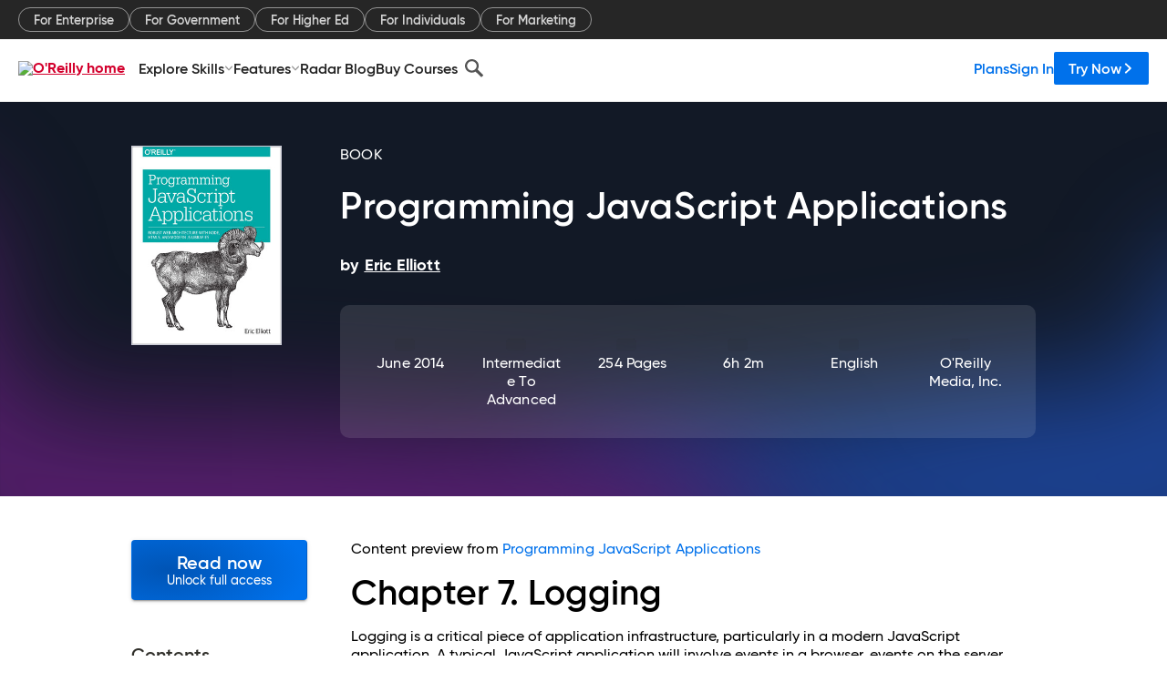

--- FILE ---
content_type: text/html; charset=utf-8
request_url: https://www.oreilly.com/library/view/programming-javascript-applications/9781491950289/ch07.html
body_size: 40459
content:
<!DOCTYPE html>
<html lang="en"><head><meta charSet="utf-8"/><meta name="viewport" content="width=device-width, initial-scale=1"/><link rel="preload" as="image" href="https://cdn.oreillystatic.com/images/sitewide-headers/oreilly_logo_mark_red.svg"/><link rel="preload" as="image" href="https://cdn.oreillystatic.com/oreilly/images/app-store-logo.png"/><link rel="preload" as="image" href="https://cdn.oreillystatic.com/oreilly/images/google-play-logo.png"/><link rel="preload" as="image" href="https://cdn.oreillystatic.com/oreilly/images/roku-tv-logo.png"/><link rel="preload" as="image" href="https://cdn.oreillystatic.com/oreilly/images/amazon-appstore-logo.png"/><meta name="theme-color" content="#B9002D"/><link rel="preconnect" href="https://cdn.oreillystatic.com" crossorigin=""/><link rel="preload" href="https://cdn.oreillystatic.com/fonts/Gilroy/Family/gilroy-bold.woff2" as="font" type="font/woff2" crossorigin="anonymous"/><link rel="preload" href="https://cdn.oreillystatic.com/fonts/Gilroy/Family/gilroy-regular.woff2" as="font" type="font/woff2" crossorigin="anonymous"/><link rel="preload" href="https://cdn.oreillystatic.com/fonts/Gilroy/Family/gilroy-medium.woff2" as="font" type="font/woff2" crossorigin="anonymous"/><link rel="preload" href="https://cdn.oreillystatic.com/fonts/Gilroy/Family/gilroy-semibold.woff2" as="font" type="font/woff2" crossorigin="anonymous"/><link rel="preload" href="https://cdn.oreillystatic.com/fonts/GuardianText/GuardianTextSans-Medium-Web.woff2" as="font" type="font/woff2" crossorigin="anonymous"/><link rel="preload" href="https://cdn.oreillystatic.com/fonts/GuardianText/GuardianTextSans-Regular-Web.woff2" as="font" type="font/woff2" crossorigin="anonymous"/><link rel="shortcut icon" href="//www.oreilly.com/favicon.ico"/><meta name="robots" content="index, follow"/><meta name="author" content="Eric Elliott"/><meta name="publisher" content="O&#x27;Reilly Media, Inc."/><meta property="og:title" content="Programming JavaScript Applications"/><meta property="og:url" content="https://www.oreilly.com/library/view/programming-javascript-applications/9781491950289/ch07.html"/><meta property="og:site_name" content="O’Reilly Online Learning"/><meta property="og:type" content="book"/><meta property="og:image" content="https://www.oreilly.com/library/cover/9781491950289/1200w630h/"/><meta property="og:image:secure_url" content="https://www.oreilly.com/library/cover/9781491950289/1200w630h/"/><meta property="og:image:width" content="1200"/><meta property="og:image:height" content="630"/><meta name="twitter:card" content="summary_large_image"/><meta name="twitter:image" content="https://www.oreilly.com/library/cover/9781491950289/1200w630h/"/><meta name="twitter:site" content="@OReillyMedia"/><meta name="twitter:title" content="Programming JavaScript Applications"/><meta property="og:book:isbn" content="9781491950289"/><meta property="og:book:author" content="Eric Elliott"/><title>7. Logging - Programming JavaScript Applications [Book]</title><meta property="og:description" content="Chapter&amp;nbsp;7.&amp;nbsp;LoggingLogging is a critical piece of application infrastructure, particularly in a modern JavaScript application. A typical JavaScript application will involve... - Selection from Programming JavaScript Applications [Book]"/><meta name="description" content="Chapter&amp;nbsp;7.&amp;nbsp;LoggingLogging is a critical piece of application infrastructure, particularly in a modern JavaScript application. A typical JavaScript application will involve... - Selection from Programming JavaScript Applications [Book]"/><link rel="stylesheet" href="/library/view/dist/client-render.EC6TFHVT.css"/><script>
        (function(h,o,u,n,d) {
          h=h[d]=h[d]||{q:[],onReady:function(c){h.q.push(c)}}
          d=o.createElement(u);d.async=1;d.src=n
          n=o.getElementsByTagName(u)[0];n.parentNode.insertBefore(d,n)
        })(window,document,'script','https://www.datadoghq-browser-agent.com/us1/v5/datadog-rum.js','DD_RUM')
        window.DD_RUM.onReady(function() {
          window.DD_RUM.init({
            clientToken: 'pubeafb4991c8bdcd260cd154294ece7a74',
            applicationId: '9f3d6547-b090-49ef-8a36-89b64f3ee2c5',
            site: 'datadoghq.com',
            service: 'preview_content_viewer-browser',
            env: 'production',
            sessionSampleRate: Number('' || 10),
            sessionReplaySampleRate: Number('' || 10),
            trackUserInteractions: Boolean('' || false),
            trackResources: true,
            trackLongTasks: true,
            defaultPrivacyLevel: 'mask'
          });
        })
      </script><script type="text/javascript">
                  htmlContext = {"basePath":"/library/view","enableMswIntegration":false,"env":{"DATADOG_RUM_APPLICATION_ID":"9f3d6547-b090-49ef-8a36-89b64f3ee2c5","DATADOG_RUM_CLIENT_TOKEN":"pubeafb4991c8bdcd260cd154294ece7a74","ENABLE_BROWSER_LOGGER":"true","ENV":"production","GOOGLE_TAG_MANAGER_ACCOUNT":"GTM-5P4V6Z","LOG_LEVEL":"error"},"frameworkAssets":[],"isDev":false,"manifest":{"observers.js":"observers-6WXBYRSY.js","esm.js":"esm-ZEVP4DAS.js","index.esm.js":"index.esm-G7LAABY4.js","client-render.js":"client-render.TUGL7SXG.js","chunk.js":"chunk-DGJUBN33.js","-ZLS5SCVW.js":"WDYDFRGG-ZLS5SCVW.js","-UHF522OE.js":"2SSKDMRQ-UHF522OE.js","worker.js":"worker-C5J6PNIN.js","rrweb-plugin-console-record.js":"rrweb-plugin-console-record-T6AGXEHB.js","rrweb-record.js":"rrweb-record-EYD7VC6T.js","client-render.css":"client-render.EC6TFHVT.css"},"preloadedAssets":[{"href":"https://cdn.oreillystatic.com/fonts/Gilroy/Family/gilroy-bold.woff2","as":"font","type":"font/woff2","crossOrigin":"anonymous"},{"href":"https://cdn.oreillystatic.com/fonts/Gilroy/Family/gilroy-regular.woff2","as":"font","type":"font/woff2","crossOrigin":"anonymous"},{"href":"https://cdn.oreillystatic.com/fonts/Gilroy/Family/gilroy-medium.woff2","as":"font","type":"font/woff2","crossOrigin":"anonymous"},{"href":"https://cdn.oreillystatic.com/fonts/Gilroy/Family/gilroy-semibold.woff2","as":"font","type":"font/woff2","crossOrigin":"anonymous"},{"href":"https://cdn.oreillystatic.com/fonts/GuardianText/GuardianTextSans-Medium-Web.woff2","as":"font","type":"font/woff2","crossOrigin":"anonymous"},{"href":"https://cdn.oreillystatic.com/fonts/GuardianText/GuardianTextSans-Regular-Web.woff2","as":"font","type":"font/woff2","crossOrigin":"anonymous"}],"name":"preview_content_viewer"};
                  initialStoreData = {"aiChat":{"isOpen":false,"data":{}},"environment":{"origin":"https://internal-ingress.platform.gcp.oreilly.com","env":"production","nodeEnv":"production","logLevel":"error","learningOrigin":"https://learning.oreilly.com","ingressedPaths":["/library/view","/videos"],"apiPath":"/api/web/library/view","basePath":"/library/view","publicPath":"/library/view/dist/","routerBasePath":"/"},"jwt":{"_loadingState":"FAILURE","_error":"No jwt on request."},"ldFeatureFlags":{"_loadingState":"FAILURE","_error":{}},"navigationAndAnnouncements":{"announcements":[],"links":{"header":[{"name":"Enterprise","link":"/enterprise/","icon":"","classname":"","description":"","isExternal":false,"groups":["header"],"syntheticsId":"","children":[]},{"name":"Pricing","link":"/pricing/","icon":"","classname":"","description":"","isExternal":false,"groups":["header"],"syntheticsId":"","children":[]}],"footer":[{"name":"About O’Reilly","link":"/about/","icon":"","classname":"","description":"","isExternal":false,"groups":["footer"],"syntheticsId":"","children":[]},{"name":"Teach/write/train","link":"/work-with-us.html","icon":"","classname":"","description":"","isExternal":false,"groups":["footer"],"syntheticsId":"","children":[]},{"name":"Careers","link":"/careers/","icon":"","classname":"","description":"","isExternal":false,"groups":["footer"],"syntheticsId":"","children":[]},{"name":"Community partners","link":"/partner/signup.csp","icon":"","classname":"","description":"","isExternal":false,"groups":["footer"],"syntheticsId":"","children":[]},{"name":"Affiliate program","link":"/affiliates/","icon":"","classname":"","description":"","isExternal":false,"groups":["footer"],"syntheticsId":"","children":[]},{"name":"Diversity","link":"/diversity/","icon":"","classname":"","description":"","isExternal":false,"groups":["footer"],"syntheticsId":"","children":[]},{"name":"Support","link":"https://www.oreilly.com/online-learning/support/","icon":"","classname":"","description":"","isExternal":false,"groups":["footer"],"syntheticsId":"","children":[]},{"name":"Contact us","link":"/about/contact.html","icon":"","classname":"","description":"","isExternal":false,"groups":["footer"],"syntheticsId":"","children":[]},{"name":"Newsletters","link":"https://www.oreilly.com/emails/newsletters/","icon":"","classname":"","description":"","isExternal":false,"groups":["footer"],"syntheticsId":"","children":[]}],"marketing-header":[{"name":"For Enterprise","link":"https://www.oreilly.com/online-learning/teams.html","icon":"","classname":"","description":"","isExternal":false,"groups":["marketing-header"],"syntheticsId":"","children":[]},{"name":"For Government","link":"https://www.oreilly.com/online-learning/government.html","icon":"","classname":"","description":"","isExternal":false,"groups":["marketing-header"],"syntheticsId":"","children":[]},{"name":"For Higher Ed","link":"https://www.oreilly.com/online-learning/academic.html","icon":"","classname":"","description":"","isExternal":false,"groups":["marketing-header"],"syntheticsId":"","children":[]},{"name":"For Individuals","link":"https://www.oreilly.com/online-learning/individuals.html","icon":"","classname":"","description":"","isExternal":false,"groups":["marketing-header"],"syntheticsId":"","children":[]},{"name":"For Marketing","link":"https://www.oreilly.com/content-marketing-solutions.html","icon":"","classname":"","description":"","isExternal":false,"groups":["marketing-header"],"syntheticsId":"","children":[]}],"fineprint":[{"name":"Terms of Service","link":"https://www.oreilly.com/terms/","icon":"","classname":"","description":"","isExternal":false,"groups":["fineprint"],"syntheticsId":"","children":[]},{"name":"Privacy Policy","link":"/privacy","icon":"","classname":"","description":"","isExternal":false,"groups":["fineprint"],"syntheticsId":"","children":[]},{"name":"Editorial Independence","link":"/about/editorial_independence.html","icon":"","classname":"","description":"","isExternal":false,"groups":["fineprint"],"syntheticsId":"","children":[]},{"name":"Modern Slavery Act Statement","link":"https://www.oreilly.com/modern-slavery-act-transparency-statement.html","icon":"","classname":"","description":"","isExternal":false,"groups":["fineprint"],"syntheticsId":"","children":[]}],"anon-header":[{"name":"Explore Skills","link":"#","icon":"","classname":"","description":"","isExternal":false,"groups":["anon-header","topbar-left"],"syntheticsId":"","children":[{"name":"Cloud Computing","link":"/search/skills/cloud-computing/","icon":"","classname":"","description":"","isExternal":false,"groups":["topbar-left"],"syntheticsId":"","children":[{"name":"Microsoft Azure","link":"/search/skills/microsoft-azure/","icon":"","classname":"","syntheticsId":""},{"name":"Amazon Web Services (AWS)","link":"/search/skills/amazon-web-services-aws/","icon":"","classname":"","syntheticsId":""},{"name":"Google Cloud","link":"/search/skills/google-cloud/","icon":"","classname":"","syntheticsId":""},{"name":"Cloud Migration","link":"/search/skills/cloud-migration/","icon":"","classname":"","syntheticsId":""},{"name":"Cloud Deployment","link":"/search/skills/cloud-deployment/","icon":"","classname":"","syntheticsId":""},{"name":"Cloud Platforms","link":"/search/skills/cloud-platforms/","icon":"","classname":"","syntheticsId":""}]},{"name":"Data Engineering","link":"/search/skills/data-engineering/","icon":"","classname":"","description":"","isExternal":false,"groups":["topbar-left"],"syntheticsId":"","children":[{"name":"Data Warehouse","link":"/search/skills/data-warehouse/","icon":"","classname":"","syntheticsId":""},{"name":"SQL","link":"/search/skills/sql/","icon":"","classname":"","syntheticsId":""},{"name":"Apache Spark","link":"/search/skills/apache-spark/","icon":"","classname":"","syntheticsId":""},{"name":"Microsoft SQL Server","link":"/search/skills/microsoft-sql-server/","icon":"","classname":"","syntheticsId":""},{"name":"MySQL","link":"/search/skills/mysql/","icon":"","classname":"","syntheticsId":""},{"name":"Kafka","link":"/search/skills/kafka/","icon":"","classname":"","syntheticsId":""},{"name":"Data Lake","link":"/search/skills/data-lake/","icon":"","classname":"","syntheticsId":""},{"name":"Streaming & Messaging","link":"/search/skills/streaming-messaging/","icon":"","classname":"","syntheticsId":""},{"name":"NoSQL Databases","link":"/search/skills/nosql-databases/","icon":"","classname":"","syntheticsId":""},{"name":"Relational Databases","link":"/search/skills/relational-databases/","icon":"","classname":"","syntheticsId":""}]},{"name":"Data Science","link":"/search/skills/data-science/","icon":"","classname":"","description":"","isExternal":false,"groups":["topbar-left"],"syntheticsId":"","children":[{"name":"Pandas","link":"/search/topics/pandas/","icon":"","classname":"","syntheticsId":""},{"name":"R","link":"/search/topics/r/","icon":"","classname":"","syntheticsId":""},{"name":"MATLAB","link":"/search/topics/matlab/","icon":"","classname":"","syntheticsId":""},{"name":"SAS","link":"/search/topics/sas/","icon":"","classname":"","syntheticsId":""},{"name":"D3","link":"/search/topics/d3/","icon":"","classname":"","syntheticsId":""},{"name":"Power BI","link":"/search/topics/power-bi/","icon":"","classname":"","syntheticsId":""},{"name":"Tableau","link":"/search/topics/tableau/","icon":"","classname":"","syntheticsId":""},{"name":"Statistics","link":"/search/topics/statistics/","icon":"","classname":"","syntheticsId":""},{"name":"Exploratory Data Analysis","link":"/search/topics/exploratory-data-analysis/","icon":"","classname":"","syntheticsId":""},{"name":"Data Visualization","link":"/search/topics/data-visualization/","icon":"","classname":"","syntheticsId":""}]},{"name":"AI & ML","link":"/search/skills/ai-ml/","icon":"","classname":"","description":"","isExternal":false,"groups":["topbar-left"],"syntheticsId":"","children":[{"name":"Generative AI","link":"/search/skills/generative-ai/","icon":"","classname":"","syntheticsId":""},{"name":"Machine Learning","link":"/search/skills/machine-learning/","icon":"","classname":"","syntheticsId":""},{"name":"Artificial Intelligence (AI)","link":"/search/skills/artificial-intelligence-ai/","icon":"","classname":"","syntheticsId":""},{"name":"Deep Learning","link":"/search/skills/deep-learning/","icon":"","classname":"","syntheticsId":""},{"name":"Reinforcement Learning","link":"/search/skills/reinforcement-learning/","icon":"","classname":"","syntheticsId":""},{"name":"Natural Language Processing","link":"/search/skills/natural-language-processing/","icon":"","classname":"","syntheticsId":""},{"name":"TensorFlow","link":"/search/skills/tensorflow/","icon":"","classname":"","syntheticsId":""},{"name":"Scikit-Learn","link":"/search/skills/scikit-learn/","icon":"","classname":"","syntheticsId":""},{"name":"Hyperparameter Tuning","link":"/search/skills/hyperparameter-tuning/","icon":"","classname":"","syntheticsId":""},{"name":"MLOps","link":"/search/skills/mlops/","icon":"","classname":"","syntheticsId":""}]},{"name":"Programming Languages","link":"/search/skills/programming-languages/","icon":"","classname":"","description":"","isExternal":false,"groups":["topbar-left"],"syntheticsId":"","children":[{"name":"Java","link":"/search/skills/java/","icon":"","classname":"","syntheticsId":""},{"name":"JavaScript","link":"/search/skills/javascript/","icon":"","classname":"","syntheticsId":""},{"name":"Spring","link":"/search/skills/spring/","icon":"","classname":"","syntheticsId":""},{"name":"Python","link":"/search/skills/python/","icon":"","classname":"","syntheticsId":""},{"name":"Go","link":"/search/skills/go/","icon":"","classname":"","syntheticsId":""},{"name":"C#","link":"/search/skills/c-sharp/","icon":"","classname":"","syntheticsId":""},{"name":"C++","link":"/search/skills/c-plus-plus/","icon":"","classname":"","syntheticsId":""},{"name":"C","link":"/search/skills/c/","icon":"","classname":"","syntheticsId":""},{"name":"Swift","link":"/search/skills/swift/","icon":"","classname":"","syntheticsId":""},{"name":"Rust","link":"/search/skills/rust/","icon":"","classname":"","syntheticsId":""},{"name":"Functional Programming","link":"/search/skills/functional-programming/","icon":"","classname":"","syntheticsId":""}]},{"name":"Software Architecture","link":"/search/skills/software-architecture/","icon":"","classname":"","description":"","isExternal":false,"groups":["topbar-left"],"syntheticsId":"","children":[{"name":"Object-Oriented","link":"/search/skills/object-oriented-architecture/","icon":"","classname":"","syntheticsId":""},{"name":"Distributed Systems","link":"/search/skills/distributed-systems/","icon":"","classname":"","syntheticsId":""},{"name":"Domain-Driven Design","link":"/search/skills/domain-driven-design/","icon":"","classname":"","syntheticsId":""},{"name":"Architectural Patterns","link":"/search/skills/architectural-patterns/","icon":"","classname":"","syntheticsId":""}]},{"name":"IT/Ops","link":"/search/skills/it-operations/","icon":"","classname":"","description":"","isExternal":false,"groups":["topbar-left"],"syntheticsId":"","children":[{"name":"Kubernetes","link":"/search/topics/kubernetes/","icon":"","classname":"","syntheticsId":""},{"name":"Docker","link":"/search/topics/docker/","icon":"","classname":"","syntheticsId":""},{"name":"GitHub","link":"/search/topics/github/","icon":"","classname":"","syntheticsId":""},{"name":"Terraform","link":"/search/topics/terraform/","icon":"","classname":"","syntheticsId":""},{"name":"Continuous Delivery","link":"/search/topics/continuous-delivery/","icon":"","classname":"","syntheticsId":""},{"name":"Continuous Integration","link":"/search/topics/continuous-integration/","icon":"","classname":"","syntheticsId":""},{"name":"Database Administration","link":"/search/topics/database-administration/","icon":"","classname":"","syntheticsId":""},{"name":"Computer Networking","link":"/search/topics/computer-networking/","icon":"","classname":"","syntheticsId":""},{"name":"Operating Systems","link":"/search/topics/operating-systems/","icon":"","classname":"","syntheticsId":""},{"name":"IT Certifications","link":"/search/topics/it-certifications/","icon":"","classname":"","syntheticsId":""}]},{"name":"Security","link":"/search/skills/security/","icon":"","classname":"","description":"","isExternal":false,"groups":["topbar-left"],"syntheticsId":"","children":[{"name":"Network Security","link":"/search/skills/network-security/","icon":"","classname":"","syntheticsId":""},{"name":"Application Security","link":"/search/skills/application-security/","icon":"","classname":"","syntheticsId":""},{"name":"Incident Response","link":"/search/skills/incident-response/","icon":"","classname":"","syntheticsId":""},{"name":"Zero Trust Model","link":"/search/skills/zero-trust-model/","icon":"","classname":"","syntheticsId":""},{"name":"Disaster Recovery","link":"/search/skills/disaster-recovery/","icon":"","classname":"","syntheticsId":""},{"name":"Penetration Testing / Ethical Hacking","link":"/search/skills/penetration-testing-ethical-hacking/","icon":"","classname":"","syntheticsId":""},{"name":"Governance","link":"/search/skills/governance/","icon":"","classname":"","syntheticsId":""},{"name":"Malware","link":"/search/skills/malware/","icon":"","classname":"","syntheticsId":""},{"name":"Security Architecture","link":"/search/skills/security-architecture/","icon":"","classname":"","syntheticsId":""},{"name":"Security Engineering","link":"/search/skills/security-engineering/","icon":"","classname":"","syntheticsId":""},{"name":"Security Certifications","link":"/search/skills/security-certifications/","icon":"","classname":"","syntheticsId":""}]},{"name":"Design","link":"/search/skills/design/","icon":"","classname":"","description":"","isExternal":false,"groups":["topbar-left"],"syntheticsId":"","children":[{"name":"Web Design","link":"/search/skills/web-design/","icon":"","classname":"","syntheticsId":""},{"name":"Graphic Design","link":"/search/skills/graphic-design/","icon":"","classname":"","syntheticsId":""},{"name":"Interaction Design","link":"/search/skills/interaction-design/","icon":"","classname":"","syntheticsId":""},{"name":"Film & Video","link":"/search/skills/film-video/","icon":"","classname":"","syntheticsId":""},{"name":"User Experience (UX)","link":"/search/skills/user-experience-ux/","icon":"","classname":"","syntheticsId":""},{"name":"Design Process","link":"/search/skills/design-process/","icon":"","classname":"","syntheticsId":""},{"name":"Design Tools","link":"/search/skills/design-tools/","icon":"","classname":"","syntheticsId":""}]},{"name":"Business","link":"/search/skills/business/","icon":"","classname":"","description":"","isExternal":false,"groups":["topbar-left"],"syntheticsId":"","children":[{"name":"Agile","link":"/search/skills/agile/","icon":"","classname":"","syntheticsId":""},{"name":"Project Management","link":"/search/skills/project-management/","icon":"","classname":"","syntheticsId":""},{"name":"Product Management","link":"/search/skills/product-management/","icon":"","classname":"","syntheticsId":""},{"name":"Marketing","link":"/search/skills/marketing/","icon":"","classname":"","syntheticsId":""},{"name":"Human Resources","link":"/search/skills/human-resources/","icon":"","classname":"","syntheticsId":""},{"name":"Finance","link":"/search/skills/finance/","icon":"","classname":"","syntheticsId":""},{"name":"Team Management","link":"/search/skills/team-management/","icon":"","classname":"","syntheticsId":""},{"name":"Business Strategy","link":"/search/skills/business-strategy/","icon":"","classname":"","syntheticsId":""},{"name":"Digital Transformation","link":"/search/skills/digital-transformation/","icon":"","classname":"","syntheticsId":""},{"name":"Organizational Leadership","link":"/search/skills/organizational-leadership/","icon":"","classname":"","syntheticsId":""}]},{"name":"Soft Skills","link":"/search/skills/soft-skills/","icon":"","classname":"","description":"","isExternal":false,"groups":["topbar-left"],"syntheticsId":"","children":[{"name":"Professional Communication","link":"/search/skills/professional-communication/","icon":"","classname":"","syntheticsId":""},{"name":"Emotional Intelligence","link":"/search/skills/emotional-intelligence/","icon":"","classname":"","syntheticsId":""},{"name":"Presentation Skills","link":"/search/skills/presentation-skills/","icon":"","classname":"","syntheticsId":""},{"name":"Innovation","link":"/search/skills/innovation/","icon":"","classname":"","syntheticsId":""},{"name":"Critical Thinking","link":"/search/skills/critical-thinking/","icon":"","classname":"","syntheticsId":""},{"name":"Public Speaking","link":"/search/skills/public-speaking/","icon":"","classname":"","syntheticsId":""},{"name":"Collaboration","link":"/search/skills/collaboration/","icon":"","classname":"","syntheticsId":""},{"name":"Personal Productivity","link":"/search/skills/personal-productivity/","icon":"","classname":"","syntheticsId":""},{"name":"Confidence / Motivation","link":"/search/skills/confidence-motivation/","icon":"","classname":"","syntheticsId":""}]}]},{"name":"Features","link":"/online-learning/features.html","icon":"","classname":"","description":"","isExternal":false,"groups":["anon-header"],"syntheticsId":"","children":[{"name":"All features","link":"/online-learning/features.html","icon":"","classname":"","description":"","isExternal":false,"groups":["anon-header"],"syntheticsId":"","children":[]},{"name":"Verifiable skills","link":"/online-learning/verifiable-skills.html","icon":"","classname":"","description":"","isExternal":false,"groups":["anon-header"],"syntheticsId":"","children":[]},{"name":"AI Academy","link":"/online-learning/ai-academy.html","icon":"","classname":"","description":"","isExternal":false,"groups":["anon-header"],"syntheticsId":"","children":[]},{"name":"Courses","link":"/online-learning/courses.html","icon":"","classname":"","description":"","isExternal":false,"groups":["anon-header"],"syntheticsId":"","children":[]},{"name":"Certifications","link":"/online-learning/feature-certification.html","icon":"","classname":"","description":"","isExternal":false,"groups":["anon-header"],"syntheticsId":"","children":[]},{"name":"Interactive learning","link":"/online-learning/intro-interactive-learning.html","icon":"","classname":"","description":"","isExternal":false,"groups":["anon-header"],"syntheticsId":"","children":[]},{"name":"Live events","link":"/online-learning/live-events.html","icon":"","classname":"","description":"","isExternal":false,"groups":["anon-header"],"syntheticsId":"","children":[]},{"name":"Superstreams","link":"/products/superstreams.html","icon":"","classname":"","description":"","isExternal":false,"groups":["anon-header"],"syntheticsId":"","children":[]},{"name":"Answers","link":"/online-learning/feature-answers.html","icon":"","classname":"","description":"","isExternal":false,"groups":["anon-header"],"syntheticsId":"","children":[]},{"name":"Insights reporting","link":"/online-learning/insights-dashboard.html","icon":"","classname":"","description":"","isExternal":false,"groups":["anon-header"],"syntheticsId":"","children":[]}]},{"name":"Radar Blog","link":"/radar/","icon":"","classname":"","description":"","isExternal":false,"groups":["anon-header"],"syntheticsId":"","children":[]},{"name":"Buy Courses","link":"/live/","icon":"","classname":"","description":"","isExternal":false,"groups":["anon-header"],"syntheticsId":"","children":[]}],"topbar-left":[{"name":"Explore Skills","link":"#","icon":"","classname":"","description":"","isExternal":false,"groups":["anon-header","topbar-left"],"syntheticsId":"","children":[{"name":"Cloud Computing","link":"/search/skills/cloud-computing/","icon":"","classname":"","description":"","isExternal":false,"groups":["topbar-left"],"syntheticsId":"","children":[{"name":"Microsoft Azure","link":"/search/skills/microsoft-azure/","icon":"","classname":"","syntheticsId":""},{"name":"Amazon Web Services (AWS)","link":"/search/skills/amazon-web-services-aws/","icon":"","classname":"","syntheticsId":""},{"name":"Google Cloud","link":"/search/skills/google-cloud/","icon":"","classname":"","syntheticsId":""},{"name":"Cloud Migration","link":"/search/skills/cloud-migration/","icon":"","classname":"","syntheticsId":""},{"name":"Cloud Deployment","link":"/search/skills/cloud-deployment/","icon":"","classname":"","syntheticsId":""},{"name":"Cloud Platforms","link":"/search/skills/cloud-platforms/","icon":"","classname":"","syntheticsId":""}]},{"name":"Data Engineering","link":"/search/skills/data-engineering/","icon":"","classname":"","description":"","isExternal":false,"groups":["topbar-left"],"syntheticsId":"","children":[{"name":"Data Warehouse","link":"/search/skills/data-warehouse/","icon":"","classname":"","syntheticsId":""},{"name":"SQL","link":"/search/skills/sql/","icon":"","classname":"","syntheticsId":""},{"name":"Apache Spark","link":"/search/skills/apache-spark/","icon":"","classname":"","syntheticsId":""},{"name":"Microsoft SQL Server","link":"/search/skills/microsoft-sql-server/","icon":"","classname":"","syntheticsId":""},{"name":"MySQL","link":"/search/skills/mysql/","icon":"","classname":"","syntheticsId":""},{"name":"Kafka","link":"/search/skills/kafka/","icon":"","classname":"","syntheticsId":""},{"name":"Data Lake","link":"/search/skills/data-lake/","icon":"","classname":"","syntheticsId":""},{"name":"Streaming & Messaging","link":"/search/skills/streaming-messaging/","icon":"","classname":"","syntheticsId":""},{"name":"NoSQL Databases","link":"/search/skills/nosql-databases/","icon":"","classname":"","syntheticsId":""},{"name":"Relational Databases","link":"/search/skills/relational-databases/","icon":"","classname":"","syntheticsId":""}]},{"name":"Data Science","link":"/search/skills/data-science/","icon":"","classname":"","description":"","isExternal":false,"groups":["topbar-left"],"syntheticsId":"","children":[{"name":"Pandas","link":"/search/topics/pandas/","icon":"","classname":"","syntheticsId":""},{"name":"R","link":"/search/topics/r/","icon":"","classname":"","syntheticsId":""},{"name":"MATLAB","link":"/search/topics/matlab/","icon":"","classname":"","syntheticsId":""},{"name":"SAS","link":"/search/topics/sas/","icon":"","classname":"","syntheticsId":""},{"name":"D3","link":"/search/topics/d3/","icon":"","classname":"","syntheticsId":""},{"name":"Power BI","link":"/search/topics/power-bi/","icon":"","classname":"","syntheticsId":""},{"name":"Tableau","link":"/search/topics/tableau/","icon":"","classname":"","syntheticsId":""},{"name":"Statistics","link":"/search/topics/statistics/","icon":"","classname":"","syntheticsId":""},{"name":"Exploratory Data Analysis","link":"/search/topics/exploratory-data-analysis/","icon":"","classname":"","syntheticsId":""},{"name":"Data Visualization","link":"/search/topics/data-visualization/","icon":"","classname":"","syntheticsId":""}]},{"name":"AI & ML","link":"/search/skills/ai-ml/","icon":"","classname":"","description":"","isExternal":false,"groups":["topbar-left"],"syntheticsId":"","children":[{"name":"Generative AI","link":"/search/skills/generative-ai/","icon":"","classname":"","syntheticsId":""},{"name":"Machine Learning","link":"/search/skills/machine-learning/","icon":"","classname":"","syntheticsId":""},{"name":"Artificial Intelligence (AI)","link":"/search/skills/artificial-intelligence-ai/","icon":"","classname":"","syntheticsId":""},{"name":"Deep Learning","link":"/search/skills/deep-learning/","icon":"","classname":"","syntheticsId":""},{"name":"Reinforcement Learning","link":"/search/skills/reinforcement-learning/","icon":"","classname":"","syntheticsId":""},{"name":"Natural Language Processing","link":"/search/skills/natural-language-processing/","icon":"","classname":"","syntheticsId":""},{"name":"TensorFlow","link":"/search/skills/tensorflow/","icon":"","classname":"","syntheticsId":""},{"name":"Scikit-Learn","link":"/search/skills/scikit-learn/","icon":"","classname":"","syntheticsId":""},{"name":"Hyperparameter Tuning","link":"/search/skills/hyperparameter-tuning/","icon":"","classname":"","syntheticsId":""},{"name":"MLOps","link":"/search/skills/mlops/","icon":"","classname":"","syntheticsId":""}]},{"name":"Programming Languages","link":"/search/skills/programming-languages/","icon":"","classname":"","description":"","isExternal":false,"groups":["topbar-left"],"syntheticsId":"","children":[{"name":"Java","link":"/search/skills/java/","icon":"","classname":"","syntheticsId":""},{"name":"JavaScript","link":"/search/skills/javascript/","icon":"","classname":"","syntheticsId":""},{"name":"Spring","link":"/search/skills/spring/","icon":"","classname":"","syntheticsId":""},{"name":"Python","link":"/search/skills/python/","icon":"","classname":"","syntheticsId":""},{"name":"Go","link":"/search/skills/go/","icon":"","classname":"","syntheticsId":""},{"name":"C#","link":"/search/skills/c-sharp/","icon":"","classname":"","syntheticsId":""},{"name":"C++","link":"/search/skills/c-plus-plus/","icon":"","classname":"","syntheticsId":""},{"name":"C","link":"/search/skills/c/","icon":"","classname":"","syntheticsId":""},{"name":"Swift","link":"/search/skills/swift/","icon":"","classname":"","syntheticsId":""},{"name":"Rust","link":"/search/skills/rust/","icon":"","classname":"","syntheticsId":""},{"name":"Functional Programming","link":"/search/skills/functional-programming/","icon":"","classname":"","syntheticsId":""}]},{"name":"Software Architecture","link":"/search/skills/software-architecture/","icon":"","classname":"","description":"","isExternal":false,"groups":["topbar-left"],"syntheticsId":"","children":[{"name":"Object-Oriented","link":"/search/skills/object-oriented-architecture/","icon":"","classname":"","syntheticsId":""},{"name":"Distributed Systems","link":"/search/skills/distributed-systems/","icon":"","classname":"","syntheticsId":""},{"name":"Domain-Driven Design","link":"/search/skills/domain-driven-design/","icon":"","classname":"","syntheticsId":""},{"name":"Architectural Patterns","link":"/search/skills/architectural-patterns/","icon":"","classname":"","syntheticsId":""}]},{"name":"IT/Ops","link":"/search/skills/it-operations/","icon":"","classname":"","description":"","isExternal":false,"groups":["topbar-left"],"syntheticsId":"","children":[{"name":"Kubernetes","link":"/search/topics/kubernetes/","icon":"","classname":"","syntheticsId":""},{"name":"Docker","link":"/search/topics/docker/","icon":"","classname":"","syntheticsId":""},{"name":"GitHub","link":"/search/topics/github/","icon":"","classname":"","syntheticsId":""},{"name":"Terraform","link":"/search/topics/terraform/","icon":"","classname":"","syntheticsId":""},{"name":"Continuous Delivery","link":"/search/topics/continuous-delivery/","icon":"","classname":"","syntheticsId":""},{"name":"Continuous Integration","link":"/search/topics/continuous-integration/","icon":"","classname":"","syntheticsId":""},{"name":"Database Administration","link":"/search/topics/database-administration/","icon":"","classname":"","syntheticsId":""},{"name":"Computer Networking","link":"/search/topics/computer-networking/","icon":"","classname":"","syntheticsId":""},{"name":"Operating Systems","link":"/search/topics/operating-systems/","icon":"","classname":"","syntheticsId":""},{"name":"IT Certifications","link":"/search/topics/it-certifications/","icon":"","classname":"","syntheticsId":""}]},{"name":"Security","link":"/search/skills/security/","icon":"","classname":"","description":"","isExternal":false,"groups":["topbar-left"],"syntheticsId":"","children":[{"name":"Network Security","link":"/search/skills/network-security/","icon":"","classname":"","syntheticsId":""},{"name":"Application Security","link":"/search/skills/application-security/","icon":"","classname":"","syntheticsId":""},{"name":"Incident Response","link":"/search/skills/incident-response/","icon":"","classname":"","syntheticsId":""},{"name":"Zero Trust Model","link":"/search/skills/zero-trust-model/","icon":"","classname":"","syntheticsId":""},{"name":"Disaster Recovery","link":"/search/skills/disaster-recovery/","icon":"","classname":"","syntheticsId":""},{"name":"Penetration Testing / Ethical Hacking","link":"/search/skills/penetration-testing-ethical-hacking/","icon":"","classname":"","syntheticsId":""},{"name":"Governance","link":"/search/skills/governance/","icon":"","classname":"","syntheticsId":""},{"name":"Malware","link":"/search/skills/malware/","icon":"","classname":"","syntheticsId":""},{"name":"Security Architecture","link":"/search/skills/security-architecture/","icon":"","classname":"","syntheticsId":""},{"name":"Security Engineering","link":"/search/skills/security-engineering/","icon":"","classname":"","syntheticsId":""},{"name":"Security Certifications","link":"/search/skills/security-certifications/","icon":"","classname":"","syntheticsId":""}]},{"name":"Design","link":"/search/skills/design/","icon":"","classname":"","description":"","isExternal":false,"groups":["topbar-left"],"syntheticsId":"","children":[{"name":"Web Design","link":"/search/skills/web-design/","icon":"","classname":"","syntheticsId":""},{"name":"Graphic Design","link":"/search/skills/graphic-design/","icon":"","classname":"","syntheticsId":""},{"name":"Interaction Design","link":"/search/skills/interaction-design/","icon":"","classname":"","syntheticsId":""},{"name":"Film & Video","link":"/search/skills/film-video/","icon":"","classname":"","syntheticsId":""},{"name":"User Experience (UX)","link":"/search/skills/user-experience-ux/","icon":"","classname":"","syntheticsId":""},{"name":"Design Process","link":"/search/skills/design-process/","icon":"","classname":"","syntheticsId":""},{"name":"Design Tools","link":"/search/skills/design-tools/","icon":"","classname":"","syntheticsId":""}]},{"name":"Business","link":"/search/skills/business/","icon":"","classname":"","description":"","isExternal":false,"groups":["topbar-left"],"syntheticsId":"","children":[{"name":"Agile","link":"/search/skills/agile/","icon":"","classname":"","syntheticsId":""},{"name":"Project Management","link":"/search/skills/project-management/","icon":"","classname":"","syntheticsId":""},{"name":"Product Management","link":"/search/skills/product-management/","icon":"","classname":"","syntheticsId":""},{"name":"Marketing","link":"/search/skills/marketing/","icon":"","classname":"","syntheticsId":""},{"name":"Human Resources","link":"/search/skills/human-resources/","icon":"","classname":"","syntheticsId":""},{"name":"Finance","link":"/search/skills/finance/","icon":"","classname":"","syntheticsId":""},{"name":"Team Management","link":"/search/skills/team-management/","icon":"","classname":"","syntheticsId":""},{"name":"Business Strategy","link":"/search/skills/business-strategy/","icon":"","classname":"","syntheticsId":""},{"name":"Digital Transformation","link":"/search/skills/digital-transformation/","icon":"","classname":"","syntheticsId":""},{"name":"Organizational Leadership","link":"/search/skills/organizational-leadership/","icon":"","classname":"","syntheticsId":""}]},{"name":"Soft Skills","link":"/search/skills/soft-skills/","icon":"","classname":"","description":"","isExternal":false,"groups":["topbar-left"],"syntheticsId":"","children":[{"name":"Professional Communication","link":"/search/skills/professional-communication/","icon":"","classname":"","syntheticsId":""},{"name":"Emotional Intelligence","link":"/search/skills/emotional-intelligence/","icon":"","classname":"","syntheticsId":""},{"name":"Presentation Skills","link":"/search/skills/presentation-skills/","icon":"","classname":"","syntheticsId":""},{"name":"Innovation","link":"/search/skills/innovation/","icon":"","classname":"","syntheticsId":""},{"name":"Critical Thinking","link":"/search/skills/critical-thinking/","icon":"","classname":"","syntheticsId":""},{"name":"Public Speaking","link":"/search/skills/public-speaking/","icon":"","classname":"","syntheticsId":""},{"name":"Collaboration","link":"/search/skills/collaboration/","icon":"","classname":"","syntheticsId":""},{"name":"Personal Productivity","link":"/search/skills/personal-productivity/","icon":"","classname":"","syntheticsId":""},{"name":"Confidence / Motivation","link":"/search/skills/confidence-motivation/","icon":"","classname":"","syntheticsId":""}]}]}],"anon-footer-left":[{"name":"About O'Reilly","link":"/about/","icon":"","classname":"","description":"","isExternal":false,"groups":["anon-footer-left"],"syntheticsId":"","children":[{"name":"Teach/Write/Train","link":"/work-with-us.html","icon":"","classname":"","description":"","isExternal":false,"groups":["anon-footer-left"],"syntheticsId":"","children":[]},{"name":"Careers","link":"/careers/","icon":"","classname":"","description":"","isExternal":false,"groups":["anon-footer-left"],"syntheticsId":"","children":[]},{"name":"O'Reilly News","link":"/press/","icon":"","classname":"","description":"","isExternal":false,"groups":["anon-footer-left"],"syntheticsId":"","children":[]},{"name":"Media Coverage","link":"/press/media-coverage.html","icon":"","classname":"","description":"","isExternal":false,"groups":["anon-footer-left"],"syntheticsId":"","children":[]},{"name":"Community Partners","link":"/partner/signup.csp","icon":"","classname":"","description":"","isExternal":false,"groups":["anon-footer-left"],"syntheticsId":"","children":[]},{"name":"Affiliate Program","link":"/affiliates/","icon":"","classname":"","description":"","isExternal":false,"groups":["anon-footer-left"],"syntheticsId":"","children":[]},{"name":"Submit an RFP","link":"/online-learning/rfp.html","icon":"","classname":"","description":"","isExternal":false,"groups":["anon-footer-left"],"syntheticsId":"","children":[]},{"name":"Diversity","link":"/diversity/","icon":"","classname":"","description":"","isExternal":false,"groups":["anon-footer-left"],"syntheticsId":"","children":[]},{"name":"Content Sponsorship","link":"/content-marketing-solutions.html","icon":"","classname":"","description":"","isExternal":false,"groups":["anon-footer-left"],"syntheticsId":"","children":[]}]}],"anon-footer-center":[{"name":"Support","link":"/online-learning/support/","icon":"","classname":"","description":"","isExternal":false,"groups":["anon-footer-center"],"syntheticsId":"","children":[{"name":"Contact Us","link":"/about/contact.html","icon":"","classname":"","description":"","isExternal":false,"groups":["anon-footer-center"],"syntheticsId":"","children":[]},{"name":"Newsletters","link":"/emails/newsletters/","icon":"","classname":"","description":"","isExternal":false,"groups":["anon-footer-center"],"syntheticsId":"","children":[]},{"name":"Privacy Policy","link":"/privacy.html","icon":"","classname":"","description":"","isExternal":false,"groups":["anon-footer-center"],"syntheticsId":"","children":[]},{"name":"AI Policy","link":"/about/oreilly-approach-to-generative-ai.html","icon":"","classname":"","description":"","isExternal":false,"groups":["anon-footer-center"],"syntheticsId":"","children":[]}]}],"anon-footer-right":[{"name":"International","link":"#","icon":"","classname":"","description":"","isExternal":false,"groups":["anon-footer-right"],"syntheticsId":"","children":[{"name":"Australia & New Zealand","link":"/online-learning/anz.html","icon":"","classname":"","description":"","isExternal":false,"groups":["anon-footer-right"],"syntheticsId":"","children":[]},{"name":"Japan","link":"https://www.oreilly.co.jp/index.shtml","icon":"","classname":"","description":"","isExternal":false,"groups":["anon-footer-right"],"syntheticsId":"","children":[]}]}],"social":[{"name":"LinkedIn","link":"https://www.linkedin.com/company/oreilly-media","icon":"linkedin","classname":"","description":"","isExternal":false,"groups":["social"],"syntheticsId":"","children":[]},{"name":"YouTube","link":"https://www.youtube.com/user/OreillyMedia","icon":"youtube","classname":"","description":"","isExternal":false,"groups":["social"],"syntheticsId":"","children":[]}]}},"playlistsCoreState":{"mostRecentPlaylistIds":[],"playlistActions":{"updatingSharing":false,"sharingErrors":{}},"playlists":{"error":"","fetching":true,"loaded":false,"playlists":[],"sharingEnabled":false},"playlistSSR":{"error":"","fetching":false,"loaded":false,"playlist":{}},"sharedPlaylist":{"error":"","fetching":false,"loaded":false,"playlist":{}}},"user":{"error":"User is not authenticated"},"userInfo":{"meta":{"error":"User is not authenticated"},"profile":{"error":null},"usageStatus":{"error":null}},"userProfile":{"error":{"message":"No encoded jwt."},"_loadingState":"FAILURE"},"appState":{"ourn":"urn:orm:book:9781491950289","title":"Programming JavaScript Applications"}};
                  __orm_public_path__ = window.initialStoreData?.environment?.publicPath;
                </script><script type="text/javascript">
      window.orm = window.orm || {};
      window.orm.redirect = function redirect(url) {
        window.location.assign(url);
      };
      window.orm.logger = console;
    </script><script type="text/javascript" src="https://www.datadoghq-browser-agent.com/us1/v5/datadog-logs.js"></script><script type="text/javascript">
        if (window.DD_LOGS) {
          window.DD_LOGS.init({
            clientToken: 'pub8399c9005ebe7454be1698e2aee94fba',
            site: 'datadoghq.com',
            env: 'production',
            service: 'preview_content_viewer-browser',
            sessionSampleRate: Number('' || 50),
          });
          window.DD_LOGS.logger.setLevel('error' || 'error');
          window.orm.logger = DD_LOGS.logger;
        }
      </script><script>
      // Disable analytics when hit from DD synthetics browser
      if (window._DATADOG_SYNTHETICS_BROWSER === undefined) {
        if (window.initialStoreData && window.initialStoreData.userInfo.meta
          && window.initialStoreData.userInfo.meta.user_identifier && window.initialStoreData.jwt) {
          var user = window.initialStoreData.userInfo.meta;
          var dataLayer = window.dataLayer || [];
          var jwtPerms = window.initialStoreData.jwt.perms;

          // Set user/session info
          dataLayer.push({ userIdentifier: user.user_identifier });
          dataLayer.push({ loggedIn: 'yes' });

          // Set account/org info
          if (!user.individual) {
            dataLayer.push({ orgID: user.primary_account });
          }

          // Set user hasPurchases boolean
          dataLayer.push({ hasPurchases: user.has_purchases.toString() });

          // Set account type
          if (user.individual) {
            if (user.subscription && user.subscription.active) {
              dataLayer.push({learningAccountType: 'individual'});
            } else if (user.is_trial) {
              dataLayer.push({learningAccountType: 'free trial'});
            }
            else if (user.has_purchases && jwtPerms?.prch?.includes('c')){
              dataLayer.push({learningAccountType: 'event purchaser'});
            }
          } else {
            if (user.academic_institution) {
              dataLayer.push({learningAccountType: 'academic'});
            } else {
              dataLayer.push({learningAccountType: 'enterprise'});
            }
          }

          // Set paid account
          if (user.subscription && user.subscription.active) {
            dataLayer.push({ learningPaidAccount: 'yes' });
          }
        }

        (function(w,d,s,l,i){w[l]=w[l]||[];w[l].push({'gtm.start':
          new Date().getTime(),event:'gtm.js'});var f=d.getElementsByTagName(s)[0],
          j=d.createElement(s),dl=l!='dataLayer'?'&l='+l:'';j.async=true;j.src=
          'https://www.googletagmanager.com/gtm.js?id='+i+dl;f.parentNode.insertBefore(j,f);
        })(window,document,'script','dataLayer', 'GTM-5P4V6Z');
      }
    </script><script type="module" src="/library/view/dist/client-render.TUGL7SXG.js" defer=""></script></head><body id="root"><noscript><iframe src="https://www.googletagmanager.com/ns.html?id=GTM-5P4V6Z" height="0" width="0" style="display:none;visibility:hidden"></iframe></noscript><!--$--><script>
        var _vwo_code=(function(){
        var account_id=291788,
        settings_tolerance=2000,
        library_tolerance=2500,
        use_existing_jquery=false,
        /* DO NOT EDIT BELOW THIS LINE */
        f=false,d=document;return{use_existing_jquery:function(){return use_existing_jquery;},library_tolerance:function(){return library_tolerance;},finish:function(){if(!f){f=true;var a=d.getElementById('_vis_opt_path_hides');if(a)a.parentNode.removeChild(a);}},finished:function(){return f;},load:function(a){var b=d.createElement('script');b.src=a;b.type='text/javascript';b.innerText;b.onerror=function(){_vwo_code.finish();};d.getElementsByTagName('head')[0].appendChild(b);},init:function(){settings_timer=setTimeout('_vwo_code.finish()',settings_tolerance);var a=d.createElement('style'),b='body{opacity:0 !important;filter:alpha(opacity=0) !important;background:none !important;}',h=d.getElementsByTagName('head')[0];a.setAttribute('id','_vis_opt_path_hides');a.setAttribute('type','text/css');if(a.styleSheet)a.styleSheet.cssText=b;else a.appendChild(d.createTextNode(b));h.appendChild(a);this.load('//dev.visualwebsiteoptimizer.com/j.php?a='+account_id+'&u='+encodeURIComponent(d.URL)+'&r='+Math.random());return settings_timer;}};}());_vwo_settings_timer=_vwo_code.init();
      </script><a href="#main" class="orm-global-skip-link">Skip to Content</a><header class="orm-global-site-header--default" id="orm-global-site-banner" role="banner" data-testid="site-header-public"><div id="site-header-public-content"><nav role="navigation" aria-label="Primary site navigation"><div id="marketing-menu-outer"><div id="marketing-menu-inner"><ul class="menu" id="marketing-menu-list" data-testid="marketing-menu"><li class="menu__item "><a class="menu-item__link menu-item__link--pill" href="https://www.oreilly.com/online-learning/teams.html">For Enterprise</a></li><li class="menu__item "><a class="menu-item__link menu-item__link--pill" href="https://www.oreilly.com/online-learning/government.html">For Government</a></li><li class="menu__item "><a class="menu-item__link menu-item__link--pill" href="https://www.oreilly.com/online-learning/academic.html">For Higher Ed</a></li><li class="menu__item "><a class="menu-item__link menu-item__link--pill" href="https://www.oreilly.com/online-learning/individuals.html">For Individuals</a></li><li class="menu__item "><a class="menu-item__link menu-item__link--pill" href="https://www.oreilly.com/content-marketing-solutions.html">For Marketing</a></li></ul></div></div><div id="primary-menu-section"><a href="https://www.oreilly.com" title="home page" aria-current="page" id="primary-menu-logo-link"><img id="primary-menu-logo" src="https://cdn.oreillystatic.com/images/sitewide-headers/oreilly_logo_mark_red.svg" alt="O&#x27;Reilly home"/></a><ul id="primary-menu" class="menu navigation-hidden"><li class="navigation-hidden" id="primary-menu-item-left"><ul class="menu" id="primary-menu-list-left"><li class="menu__item menu-item menu-item--level-0 mobileOnly " id="menu-item-for-enterprise-0"><a class="menu-item__link menu-item-link menu-item-link--level-0" href="https://www.oreilly.com/online-learning/teams.html" id="menu-item-link-for-enterprise-0">For Enterprise</a></li><li class="menu__item menu-item menu-item--level-0 mobileOnly " id="menu-item-for-government-1"><a class="menu-item__link menu-item-link menu-item-link--level-0" href="https://www.oreilly.com/online-learning/government.html" id="menu-item-link-for-government-1">For Government</a></li><li class="menu__item menu-item menu-item--level-0 mobileOnly " id="menu-item-for-higher-ed-2"><a class="menu-item__link menu-item-link menu-item-link--level-0" href="https://www.oreilly.com/online-learning/academic.html" id="menu-item-link-for-higher-ed-2">For Higher Ed</a></li><li class="menu__item menu-item menu-item--level-0 mobileOnly " id="menu-item-for-individuals-3"><a class="menu-item__link menu-item-link menu-item-link--level-0" href="https://www.oreilly.com/online-learning/individuals.html" id="menu-item-link-for-individuals-3">For Individuals</a></li><li class="menu__item menu-item menu-item--level-0 mobileOnly " id="menu-item-for-marketing-4"><a class="menu-item__link menu-item-link menu-item-link--level-0" href="https://www.oreilly.com/content-marketing-solutions.html" id="menu-item-link-for-marketing-4">For Marketing</a></li><li class="menu__item menu-item menu-item--level-0  " id="menu-item-explore-skills-0"><a class="menu-item__link menu-item-link menu-item-link--level-0" href="#" id="menu-item-link-explore-skills-0" aria-expanded="false" aria-haspopup="true">Explore Skills<svg class="header-icon" focusable="false" aria-hidden="true" viewBox="0 0 20 20" height="10px" width="10px" fill="#999"><path d="M3.28584 5C2.55348 5 2 5.61034 2 6.37045C2 6.75163 2.14716 7.07887 2.3696 7.32823L9.05948 14.5755L9.06355 14.5798C9.31508 14.8461 9.63852 15 10.0043 15C10.3442 15 10.6968 14.8585 10.9473 14.5681L17.6227 7.32738C17.8549 7.08041 18 6.74835 18 6.37045C18 5.61034 17.4465 5 16.7142 5C16.3633 5 16.044 5.14856 15.8102 5.38158L15.8026 5.38909L10.0041 11.666L4.20438 5.39664L4.2007 5.39275C3.96654 5.14484 3.63979 5 3.28584 5Z"></path></svg></a><ul class="submenu submenu--level-0" id="submenu-explore-skills-0"><li class="menu__item menu-item menu-item--level-1  " id="menu-item-cloud-computing-0"><a class="menu-item__link menu-item-link menu-item-link--level-1" href="/search/skills/cloud-computing/" id="menu-item-link-cloud-computing-0" aria-expanded="false" aria-haspopup="true">Cloud Computing<svg class="header-icon" aria-hidden="true" viewBox="0 0 20 20" height="10px" width="10px" fill="#ccc"><path d="M5.5 16.7142C5.5 17.4465 6.11034 18 6.87045 18C7.25163 18 7.57887 17.8528 7.82823 17.6304L15.0755 10.9405L15.0798 10.9365C15.3461 10.6849 15.5 10.3615 15.5 9.99568C15.5 9.65583 15.3585 9.30318 15.0681 9.05271L7.82738 2.37726C7.58041 2.14511 7.24835 2 6.87045 2C6.11034 2 5.5 2.55348 5.5 3.28584C5.5 3.63671 5.64856 3.95598 5.88158 4.18983L5.88909 4.19737L12.166 9.99593L5.89664 15.7956L5.89275 15.7993C5.64484 16.0335 5.5 16.3602 5.5 16.7142Z"></path></svg></a><ul class="submenu submenu--level-1" id="submenu-cloud-computing-0"><li class="menu__item menu-item menu-item--level-2  " id="menu-item-microsoft-azure-0"><a class="menu-item__link menu-item-link menu-item-link--level-2" href="/search/skills/microsoft-azure/" id="menu-item-link-microsoft-azure-0">Microsoft Azure</a></li><li class="menu__item menu-item menu-item--level-2  " id="menu-item-amazon-web-services-aws-1"><a class="menu-item__link menu-item-link menu-item-link--level-2" href="/search/skills/amazon-web-services-aws/" id="menu-item-link-amazon-web-services-aws-1">Amazon Web Services (AWS)</a></li><li class="menu__item menu-item menu-item--level-2  " id="menu-item-google-cloud-2"><a class="menu-item__link menu-item-link menu-item-link--level-2" href="/search/skills/google-cloud/" id="menu-item-link-google-cloud-2">Google Cloud</a></li><li class="menu__item menu-item menu-item--level-2  " id="menu-item-cloud-migration-3"><a class="menu-item__link menu-item-link menu-item-link--level-2" href="/search/skills/cloud-migration/" id="menu-item-link-cloud-migration-3">Cloud Migration</a></li><li class="menu__item menu-item menu-item--level-2  " id="menu-item-cloud-deployment-4"><a class="menu-item__link menu-item-link menu-item-link--level-2" href="/search/skills/cloud-deployment/" id="menu-item-link-cloud-deployment-4">Cloud Deployment</a></li><li class="menu__item menu-item menu-item--level-2  " id="menu-item-cloud-platforms-5"><a class="menu-item__link menu-item-link menu-item-link--level-2" href="/search/skills/cloud-platforms/" id="menu-item-link-cloud-platforms-5">Cloud Platforms</a></li></ul></li><li class="menu__item menu-item menu-item--level-1  " id="menu-item-data-engineering-1"><a class="menu-item__link menu-item-link menu-item-link--level-1" href="/search/skills/data-engineering/" id="menu-item-link-data-engineering-1" aria-expanded="false" aria-haspopup="true">Data Engineering<svg class="header-icon" aria-hidden="true" viewBox="0 0 20 20" height="10px" width="10px" fill="#ccc"><path d="M5.5 16.7142C5.5 17.4465 6.11034 18 6.87045 18C7.25163 18 7.57887 17.8528 7.82823 17.6304L15.0755 10.9405L15.0798 10.9365C15.3461 10.6849 15.5 10.3615 15.5 9.99568C15.5 9.65583 15.3585 9.30318 15.0681 9.05271L7.82738 2.37726C7.58041 2.14511 7.24835 2 6.87045 2C6.11034 2 5.5 2.55348 5.5 3.28584C5.5 3.63671 5.64856 3.95598 5.88158 4.18983L5.88909 4.19737L12.166 9.99593L5.89664 15.7956L5.89275 15.7993C5.64484 16.0335 5.5 16.3602 5.5 16.7142Z"></path></svg></a><ul class="submenu submenu--level-1" id="submenu-data-engineering-1"><li class="menu__item menu-item menu-item--level-2  " id="menu-item-data-warehouse-0"><a class="menu-item__link menu-item-link menu-item-link--level-2" href="/search/skills/data-warehouse/" id="menu-item-link-data-warehouse-0">Data Warehouse</a></li><li class="menu__item menu-item menu-item--level-2  " id="menu-item-sql-1"><a class="menu-item__link menu-item-link menu-item-link--level-2" href="/search/skills/sql/" id="menu-item-link-sql-1">SQL</a></li><li class="menu__item menu-item menu-item--level-2  " id="menu-item-apache-spark-2"><a class="menu-item__link menu-item-link menu-item-link--level-2" href="/search/skills/apache-spark/" id="menu-item-link-apache-spark-2">Apache Spark</a></li><li class="menu__item menu-item menu-item--level-2  " id="menu-item-microsoft-sql-server-3"><a class="menu-item__link menu-item-link menu-item-link--level-2" href="/search/skills/microsoft-sql-server/" id="menu-item-link-microsoft-sql-server-3">Microsoft SQL Server</a></li><li class="menu__item menu-item menu-item--level-2  " id="menu-item-mysql-4"><a class="menu-item__link menu-item-link menu-item-link--level-2" href="/search/skills/mysql/" id="menu-item-link-mysql-4">MySQL</a></li><li class="menu__item menu-item menu-item--level-2  " id="menu-item-kafka-5"><a class="menu-item__link menu-item-link menu-item-link--level-2" href="/search/skills/kafka/" id="menu-item-link-kafka-5">Kafka</a></li><li class="menu__item menu-item menu-item--level-2  " id="menu-item-data-lake-6"><a class="menu-item__link menu-item-link menu-item-link--level-2" href="/search/skills/data-lake/" id="menu-item-link-data-lake-6">Data Lake</a></li><li class="menu__item menu-item menu-item--level-2  " id="menu-item-streaming-messaging-7"><a class="menu-item__link menu-item-link menu-item-link--level-2" href="/search/skills/streaming-messaging/" id="menu-item-link-streaming-messaging-7">Streaming &amp; Messaging</a></li><li class="menu__item menu-item menu-item--level-2  " id="menu-item-nosql-databases-8"><a class="menu-item__link menu-item-link menu-item-link--level-2" href="/search/skills/nosql-databases/" id="menu-item-link-nosql-databases-8">NoSQL Databases</a></li><li class="menu__item menu-item menu-item--level-2  " id="menu-item-relational-databases-9"><a class="menu-item__link menu-item-link menu-item-link--level-2" href="/search/skills/relational-databases/" id="menu-item-link-relational-databases-9">Relational Databases</a></li></ul></li><li class="menu__item menu-item menu-item--level-1  " id="menu-item-data-science-2"><a class="menu-item__link menu-item-link menu-item-link--level-1" href="/search/skills/data-science/" id="menu-item-link-data-science-2" aria-expanded="false" aria-haspopup="true">Data Science<svg class="header-icon" aria-hidden="true" viewBox="0 0 20 20" height="10px" width="10px" fill="#ccc"><path d="M5.5 16.7142C5.5 17.4465 6.11034 18 6.87045 18C7.25163 18 7.57887 17.8528 7.82823 17.6304L15.0755 10.9405L15.0798 10.9365C15.3461 10.6849 15.5 10.3615 15.5 9.99568C15.5 9.65583 15.3585 9.30318 15.0681 9.05271L7.82738 2.37726C7.58041 2.14511 7.24835 2 6.87045 2C6.11034 2 5.5 2.55348 5.5 3.28584C5.5 3.63671 5.64856 3.95598 5.88158 4.18983L5.88909 4.19737L12.166 9.99593L5.89664 15.7956L5.89275 15.7993C5.64484 16.0335 5.5 16.3602 5.5 16.7142Z"></path></svg></a><ul class="submenu submenu--level-1" id="submenu-data-science-2"><li class="menu__item menu-item menu-item--level-2  " id="menu-item-pandas-0"><a class="menu-item__link menu-item-link menu-item-link--level-2" href="/search/topics/pandas/" id="menu-item-link-pandas-0">Pandas</a></li><li class="menu__item menu-item menu-item--level-2  " id="menu-item-r-1"><a class="menu-item__link menu-item-link menu-item-link--level-2" href="/search/topics/r/" id="menu-item-link-r-1">R</a></li><li class="menu__item menu-item menu-item--level-2  " id="menu-item-matlab-2"><a class="menu-item__link menu-item-link menu-item-link--level-2" href="/search/topics/matlab/" id="menu-item-link-matlab-2">MATLAB</a></li><li class="menu__item menu-item menu-item--level-2  " id="menu-item-sas-3"><a class="menu-item__link menu-item-link menu-item-link--level-2" href="/search/topics/sas/" id="menu-item-link-sas-3">SAS</a></li><li class="menu__item menu-item menu-item--level-2  " id="menu-item-d3-4"><a class="menu-item__link menu-item-link menu-item-link--level-2" href="/search/topics/d3/" id="menu-item-link-d3-4">D3</a></li><li class="menu__item menu-item menu-item--level-2  " id="menu-item-power-bi-5"><a class="menu-item__link menu-item-link menu-item-link--level-2" href="/search/topics/power-bi/" id="menu-item-link-power-bi-5">Power BI</a></li><li class="menu__item menu-item menu-item--level-2  " id="menu-item-tableau-6"><a class="menu-item__link menu-item-link menu-item-link--level-2" href="/search/topics/tableau/" id="menu-item-link-tableau-6">Tableau</a></li><li class="menu__item menu-item menu-item--level-2  " id="menu-item-statistics-7"><a class="menu-item__link menu-item-link menu-item-link--level-2" href="/search/topics/statistics/" id="menu-item-link-statistics-7">Statistics</a></li><li class="menu__item menu-item menu-item--level-2  " id="menu-item-exploratory-data-analysis-8"><a class="menu-item__link menu-item-link menu-item-link--level-2" href="/search/topics/exploratory-data-analysis/" id="menu-item-link-exploratory-data-analysis-8">Exploratory Data Analysis</a></li><li class="menu__item menu-item menu-item--level-2  " id="menu-item-data-visualization-9"><a class="menu-item__link menu-item-link menu-item-link--level-2" href="/search/topics/data-visualization/" id="menu-item-link-data-visualization-9">Data Visualization</a></li></ul></li><li class="menu__item menu-item menu-item--level-1  " id="menu-item-ai-ml-3"><a class="menu-item__link menu-item-link menu-item-link--level-1" href="/search/skills/ai-ml/" id="menu-item-link-ai-ml-3" aria-expanded="false" aria-haspopup="true">AI &amp; ML<svg class="header-icon" aria-hidden="true" viewBox="0 0 20 20" height="10px" width="10px" fill="#ccc"><path d="M5.5 16.7142C5.5 17.4465 6.11034 18 6.87045 18C7.25163 18 7.57887 17.8528 7.82823 17.6304L15.0755 10.9405L15.0798 10.9365C15.3461 10.6849 15.5 10.3615 15.5 9.99568C15.5 9.65583 15.3585 9.30318 15.0681 9.05271L7.82738 2.37726C7.58041 2.14511 7.24835 2 6.87045 2C6.11034 2 5.5 2.55348 5.5 3.28584C5.5 3.63671 5.64856 3.95598 5.88158 4.18983L5.88909 4.19737L12.166 9.99593L5.89664 15.7956L5.89275 15.7993C5.64484 16.0335 5.5 16.3602 5.5 16.7142Z"></path></svg></a><ul class="submenu submenu--level-1" id="submenu-ai-ml-3"><li class="menu__item menu-item menu-item--level-2  " id="menu-item-generative-ai-0"><a class="menu-item__link menu-item-link menu-item-link--level-2" href="/search/skills/generative-ai/" id="menu-item-link-generative-ai-0">Generative AI</a></li><li class="menu__item menu-item menu-item--level-2  " id="menu-item-machine-learning-1"><a class="menu-item__link menu-item-link menu-item-link--level-2" href="/search/skills/machine-learning/" id="menu-item-link-machine-learning-1">Machine Learning</a></li><li class="menu__item menu-item menu-item--level-2  " id="menu-item-artificial-intelligence-ai-2"><a class="menu-item__link menu-item-link menu-item-link--level-2" href="/search/skills/artificial-intelligence-ai/" id="menu-item-link-artificial-intelligence-ai-2">Artificial Intelligence (AI)</a></li><li class="menu__item menu-item menu-item--level-2  " id="menu-item-deep-learning-3"><a class="menu-item__link menu-item-link menu-item-link--level-2" href="/search/skills/deep-learning/" id="menu-item-link-deep-learning-3">Deep Learning</a></li><li class="menu__item menu-item menu-item--level-2  " id="menu-item-reinforcement-learning-4"><a class="menu-item__link menu-item-link menu-item-link--level-2" href="/search/skills/reinforcement-learning/" id="menu-item-link-reinforcement-learning-4">Reinforcement Learning</a></li><li class="menu__item menu-item menu-item--level-2  " id="menu-item-natural-language-processing-5"><a class="menu-item__link menu-item-link menu-item-link--level-2" href="/search/skills/natural-language-processing/" id="menu-item-link-natural-language-processing-5">Natural Language Processing</a></li><li class="menu__item menu-item menu-item--level-2  " id="menu-item-tensorflow-6"><a class="menu-item__link menu-item-link menu-item-link--level-2" href="/search/skills/tensorflow/" id="menu-item-link-tensorflow-6">TensorFlow</a></li><li class="menu__item menu-item menu-item--level-2  " id="menu-item-scikitlearn-7"><a class="menu-item__link menu-item-link menu-item-link--level-2" href="/search/skills/scikit-learn/" id="menu-item-link-scikitlearn-7">Scikit-Learn</a></li><li class="menu__item menu-item menu-item--level-2  " id="menu-item-hyperparameter-tuning-8"><a class="menu-item__link menu-item-link menu-item-link--level-2" href="/search/skills/hyperparameter-tuning/" id="menu-item-link-hyperparameter-tuning-8">Hyperparameter Tuning</a></li><li class="menu__item menu-item menu-item--level-2  " id="menu-item-mlops-9"><a class="menu-item__link menu-item-link menu-item-link--level-2" href="/search/skills/mlops/" id="menu-item-link-mlops-9">MLOps</a></li></ul></li><li class="menu__item menu-item menu-item--level-1  " id="menu-item-programming-languages-4"><a class="menu-item__link menu-item-link menu-item-link--level-1" href="/search/skills/programming-languages/" id="menu-item-link-programming-languages-4" aria-expanded="false" aria-haspopup="true">Programming Languages<svg class="header-icon" aria-hidden="true" viewBox="0 0 20 20" height="10px" width="10px" fill="#ccc"><path d="M5.5 16.7142C5.5 17.4465 6.11034 18 6.87045 18C7.25163 18 7.57887 17.8528 7.82823 17.6304L15.0755 10.9405L15.0798 10.9365C15.3461 10.6849 15.5 10.3615 15.5 9.99568C15.5 9.65583 15.3585 9.30318 15.0681 9.05271L7.82738 2.37726C7.58041 2.14511 7.24835 2 6.87045 2C6.11034 2 5.5 2.55348 5.5 3.28584C5.5 3.63671 5.64856 3.95598 5.88158 4.18983L5.88909 4.19737L12.166 9.99593L5.89664 15.7956L5.89275 15.7993C5.64484 16.0335 5.5 16.3602 5.5 16.7142Z"></path></svg></a><ul class="submenu submenu--level-1" id="submenu-programming-languages-4"><li class="menu__item menu-item menu-item--level-2  " id="menu-item-java-0"><a class="menu-item__link menu-item-link menu-item-link--level-2" href="/search/skills/java/" id="menu-item-link-java-0">Java</a></li><li class="menu__item menu-item menu-item--level-2  " id="menu-item-javascript-1"><a class="menu-item__link menu-item-link menu-item-link--level-2" href="/search/skills/javascript/" id="menu-item-link-javascript-1">JavaScript</a></li><li class="menu__item menu-item menu-item--level-2  " id="menu-item-spring-2"><a class="menu-item__link menu-item-link menu-item-link--level-2" href="/search/skills/spring/" id="menu-item-link-spring-2">Spring</a></li><li class="menu__item menu-item menu-item--level-2  " id="menu-item-python-3"><a class="menu-item__link menu-item-link menu-item-link--level-2" href="/search/skills/python/" id="menu-item-link-python-3">Python</a></li><li class="menu__item menu-item menu-item--level-2  " id="menu-item-go-4"><a class="menu-item__link menu-item-link menu-item-link--level-2" href="/search/skills/go/" id="menu-item-link-go-4">Go</a></li><li class="menu__item menu-item menu-item--level-2  " id="menu-item-c-5"><a class="menu-item__link menu-item-link menu-item-link--level-2" href="/search/skills/c-sharp/" id="menu-item-link-c-5">C#</a></li><li class="menu__item menu-item menu-item--level-2  " id="menu-item-c-6"><a class="menu-item__link menu-item-link menu-item-link--level-2" href="/search/skills/c-plus-plus/" id="menu-item-link-c-6">C++</a></li><li class="menu__item menu-item menu-item--level-2  " id="menu-item-c-7"><a class="menu-item__link menu-item-link menu-item-link--level-2" href="/search/skills/c/" id="menu-item-link-c-7">C</a></li><li class="menu__item menu-item menu-item--level-2  " id="menu-item-swift-8"><a class="menu-item__link menu-item-link menu-item-link--level-2" href="/search/skills/swift/" id="menu-item-link-swift-8">Swift</a></li><li class="menu__item menu-item menu-item--level-2  " id="menu-item-rust-9"><a class="menu-item__link menu-item-link menu-item-link--level-2" href="/search/skills/rust/" id="menu-item-link-rust-9">Rust</a></li><li class="menu__item menu-item menu-item--level-2  " id="menu-item-functional-programming-10"><a class="menu-item__link menu-item-link menu-item-link--level-2" href="/search/skills/functional-programming/" id="menu-item-link-functional-programming-10">Functional Programming</a></li></ul></li><li class="menu__item menu-item menu-item--level-1  " id="menu-item-software-architecture-5"><a class="menu-item__link menu-item-link menu-item-link--level-1" href="/search/skills/software-architecture/" id="menu-item-link-software-architecture-5" aria-expanded="false" aria-haspopup="true">Software Architecture<svg class="header-icon" aria-hidden="true" viewBox="0 0 20 20" height="10px" width="10px" fill="#ccc"><path d="M5.5 16.7142C5.5 17.4465 6.11034 18 6.87045 18C7.25163 18 7.57887 17.8528 7.82823 17.6304L15.0755 10.9405L15.0798 10.9365C15.3461 10.6849 15.5 10.3615 15.5 9.99568C15.5 9.65583 15.3585 9.30318 15.0681 9.05271L7.82738 2.37726C7.58041 2.14511 7.24835 2 6.87045 2C6.11034 2 5.5 2.55348 5.5 3.28584C5.5 3.63671 5.64856 3.95598 5.88158 4.18983L5.88909 4.19737L12.166 9.99593L5.89664 15.7956L5.89275 15.7993C5.64484 16.0335 5.5 16.3602 5.5 16.7142Z"></path></svg></a><ul class="submenu submenu--level-1" id="submenu-software-architecture-5"><li class="menu__item menu-item menu-item--level-2  " id="menu-item-objectoriented-0"><a class="menu-item__link menu-item-link menu-item-link--level-2" href="/search/skills/object-oriented-architecture/" id="menu-item-link-objectoriented-0">Object-Oriented</a></li><li class="menu__item menu-item menu-item--level-2  " id="menu-item-distributed-systems-1"><a class="menu-item__link menu-item-link menu-item-link--level-2" href="/search/skills/distributed-systems/" id="menu-item-link-distributed-systems-1">Distributed Systems</a></li><li class="menu__item menu-item menu-item--level-2  " id="menu-item-domaindriven-design-2"><a class="menu-item__link menu-item-link menu-item-link--level-2" href="/search/skills/domain-driven-design/" id="menu-item-link-domaindriven-design-2">Domain-Driven Design</a></li><li class="menu__item menu-item menu-item--level-2  " id="menu-item-architectural-patterns-3"><a class="menu-item__link menu-item-link menu-item-link--level-2" href="/search/skills/architectural-patterns/" id="menu-item-link-architectural-patterns-3">Architectural Patterns</a></li></ul></li><li class="menu__item menu-item menu-item--level-1  " id="menu-item-itops-6"><a class="menu-item__link menu-item-link menu-item-link--level-1" href="/search/skills/it-operations/" id="menu-item-link-itops-6" aria-expanded="false" aria-haspopup="true">IT/Ops<svg class="header-icon" aria-hidden="true" viewBox="0 0 20 20" height="10px" width="10px" fill="#ccc"><path d="M5.5 16.7142C5.5 17.4465 6.11034 18 6.87045 18C7.25163 18 7.57887 17.8528 7.82823 17.6304L15.0755 10.9405L15.0798 10.9365C15.3461 10.6849 15.5 10.3615 15.5 9.99568C15.5 9.65583 15.3585 9.30318 15.0681 9.05271L7.82738 2.37726C7.58041 2.14511 7.24835 2 6.87045 2C6.11034 2 5.5 2.55348 5.5 3.28584C5.5 3.63671 5.64856 3.95598 5.88158 4.18983L5.88909 4.19737L12.166 9.99593L5.89664 15.7956L5.89275 15.7993C5.64484 16.0335 5.5 16.3602 5.5 16.7142Z"></path></svg></a><ul class="submenu submenu--level-1" id="submenu-itops-6"><li class="menu__item menu-item menu-item--level-2  " id="menu-item-kubernetes-0"><a class="menu-item__link menu-item-link menu-item-link--level-2" href="/search/topics/kubernetes/" id="menu-item-link-kubernetes-0">Kubernetes</a></li><li class="menu__item menu-item menu-item--level-2  " id="menu-item-docker-1"><a class="menu-item__link menu-item-link menu-item-link--level-2" href="/search/topics/docker/" id="menu-item-link-docker-1">Docker</a></li><li class="menu__item menu-item menu-item--level-2  " id="menu-item-github-2"><a class="menu-item__link menu-item-link menu-item-link--level-2" href="/search/topics/github/" id="menu-item-link-github-2">GitHub</a></li><li class="menu__item menu-item menu-item--level-2  " id="menu-item-terraform-3"><a class="menu-item__link menu-item-link menu-item-link--level-2" href="/search/topics/terraform/" id="menu-item-link-terraform-3">Terraform</a></li><li class="menu__item menu-item menu-item--level-2  " id="menu-item-continuous-delivery-4"><a class="menu-item__link menu-item-link menu-item-link--level-2" href="/search/topics/continuous-delivery/" id="menu-item-link-continuous-delivery-4">Continuous Delivery</a></li><li class="menu__item menu-item menu-item--level-2  " id="menu-item-continuous-integration-5"><a class="menu-item__link menu-item-link menu-item-link--level-2" href="/search/topics/continuous-integration/" id="menu-item-link-continuous-integration-5">Continuous Integration</a></li><li class="menu__item menu-item menu-item--level-2  " id="menu-item-database-administration-6"><a class="menu-item__link menu-item-link menu-item-link--level-2" href="/search/topics/database-administration/" id="menu-item-link-database-administration-6">Database Administration</a></li><li class="menu__item menu-item menu-item--level-2  " id="menu-item-computer-networking-7"><a class="menu-item__link menu-item-link menu-item-link--level-2" href="/search/topics/computer-networking/" id="menu-item-link-computer-networking-7">Computer Networking</a></li><li class="menu__item menu-item menu-item--level-2  " id="menu-item-operating-systems-8"><a class="menu-item__link menu-item-link menu-item-link--level-2" href="/search/topics/operating-systems/" id="menu-item-link-operating-systems-8">Operating Systems</a></li><li class="menu__item menu-item menu-item--level-2  " id="menu-item-it-certifications-9"><a class="menu-item__link menu-item-link menu-item-link--level-2" href="/search/topics/it-certifications/" id="menu-item-link-it-certifications-9">IT Certifications</a></li></ul></li><li class="menu__item menu-item menu-item--level-1  " id="menu-item-security-7"><a class="menu-item__link menu-item-link menu-item-link--level-1" href="/search/skills/security/" id="menu-item-link-security-7" aria-expanded="false" aria-haspopup="true">Security<svg class="header-icon" aria-hidden="true" viewBox="0 0 20 20" height="10px" width="10px" fill="#ccc"><path d="M5.5 16.7142C5.5 17.4465 6.11034 18 6.87045 18C7.25163 18 7.57887 17.8528 7.82823 17.6304L15.0755 10.9405L15.0798 10.9365C15.3461 10.6849 15.5 10.3615 15.5 9.99568C15.5 9.65583 15.3585 9.30318 15.0681 9.05271L7.82738 2.37726C7.58041 2.14511 7.24835 2 6.87045 2C6.11034 2 5.5 2.55348 5.5 3.28584C5.5 3.63671 5.64856 3.95598 5.88158 4.18983L5.88909 4.19737L12.166 9.99593L5.89664 15.7956L5.89275 15.7993C5.64484 16.0335 5.5 16.3602 5.5 16.7142Z"></path></svg></a><ul class="submenu submenu--level-1" id="submenu-security-7"><li class="menu__item menu-item menu-item--level-2  " id="menu-item-network-security-0"><a class="menu-item__link menu-item-link menu-item-link--level-2" href="/search/skills/network-security/" id="menu-item-link-network-security-0">Network Security</a></li><li class="menu__item menu-item menu-item--level-2  " id="menu-item-application-security-1"><a class="menu-item__link menu-item-link menu-item-link--level-2" href="/search/skills/application-security/" id="menu-item-link-application-security-1">Application Security</a></li><li class="menu__item menu-item menu-item--level-2  " id="menu-item-incident-response-2"><a class="menu-item__link menu-item-link menu-item-link--level-2" href="/search/skills/incident-response/" id="menu-item-link-incident-response-2">Incident Response</a></li><li class="menu__item menu-item menu-item--level-2  " id="menu-item-zero-trust-model-3"><a class="menu-item__link menu-item-link menu-item-link--level-2" href="/search/skills/zero-trust-model/" id="menu-item-link-zero-trust-model-3">Zero Trust Model</a></li><li class="menu__item menu-item menu-item--level-2  " id="menu-item-disaster-recovery-4"><a class="menu-item__link menu-item-link menu-item-link--level-2" href="/search/skills/disaster-recovery/" id="menu-item-link-disaster-recovery-4">Disaster Recovery</a></li><li class="menu__item menu-item menu-item--level-2  " id="menu-item-penetration-testing-ethical-hacking-5"><a class="menu-item__link menu-item-link menu-item-link--level-2" href="/search/skills/penetration-testing-ethical-hacking/" id="menu-item-link-penetration-testing-ethical-hacking-5">Penetration Testing / Ethical Hacking</a></li><li class="menu__item menu-item menu-item--level-2  " id="menu-item-governance-6"><a class="menu-item__link menu-item-link menu-item-link--level-2" href="/search/skills/governance/" id="menu-item-link-governance-6">Governance</a></li><li class="menu__item menu-item menu-item--level-2  " id="menu-item-malware-7"><a class="menu-item__link menu-item-link menu-item-link--level-2" href="/search/skills/malware/" id="menu-item-link-malware-7">Malware</a></li><li class="menu__item menu-item menu-item--level-2  " id="menu-item-security-architecture-8"><a class="menu-item__link menu-item-link menu-item-link--level-2" href="/search/skills/security-architecture/" id="menu-item-link-security-architecture-8">Security Architecture</a></li><li class="menu__item menu-item menu-item--level-2  " id="menu-item-security-engineering-9"><a class="menu-item__link menu-item-link menu-item-link--level-2" href="/search/skills/security-engineering/" id="menu-item-link-security-engineering-9">Security Engineering</a></li><li class="menu__item menu-item menu-item--level-2  " id="menu-item-security-certifications-10"><a class="menu-item__link menu-item-link menu-item-link--level-2" href="/search/skills/security-certifications/" id="menu-item-link-security-certifications-10">Security Certifications</a></li></ul></li><li class="menu__item menu-item menu-item--level-1  " id="menu-item-design-8"><a class="menu-item__link menu-item-link menu-item-link--level-1" href="/search/skills/design/" id="menu-item-link-design-8" aria-expanded="false" aria-haspopup="true">Design<svg class="header-icon" aria-hidden="true" viewBox="0 0 20 20" height="10px" width="10px" fill="#ccc"><path d="M5.5 16.7142C5.5 17.4465 6.11034 18 6.87045 18C7.25163 18 7.57887 17.8528 7.82823 17.6304L15.0755 10.9405L15.0798 10.9365C15.3461 10.6849 15.5 10.3615 15.5 9.99568C15.5 9.65583 15.3585 9.30318 15.0681 9.05271L7.82738 2.37726C7.58041 2.14511 7.24835 2 6.87045 2C6.11034 2 5.5 2.55348 5.5 3.28584C5.5 3.63671 5.64856 3.95598 5.88158 4.18983L5.88909 4.19737L12.166 9.99593L5.89664 15.7956L5.89275 15.7993C5.64484 16.0335 5.5 16.3602 5.5 16.7142Z"></path></svg></a><ul class="submenu submenu--level-1" id="submenu-design-8"><li class="menu__item menu-item menu-item--level-2  " id="menu-item-web-design-0"><a class="menu-item__link menu-item-link menu-item-link--level-2" href="/search/skills/web-design/" id="menu-item-link-web-design-0">Web Design</a></li><li class="menu__item menu-item menu-item--level-2  " id="menu-item-graphic-design-1"><a class="menu-item__link menu-item-link menu-item-link--level-2" href="/search/skills/graphic-design/" id="menu-item-link-graphic-design-1">Graphic Design</a></li><li class="menu__item menu-item menu-item--level-2  " id="menu-item-interaction-design-2"><a class="menu-item__link menu-item-link menu-item-link--level-2" href="/search/skills/interaction-design/" id="menu-item-link-interaction-design-2">Interaction Design</a></li><li class="menu__item menu-item menu-item--level-2  " id="menu-item-film-video-3"><a class="menu-item__link menu-item-link menu-item-link--level-2" href="/search/skills/film-video/" id="menu-item-link-film-video-3">Film &amp; Video</a></li><li class="menu__item menu-item menu-item--level-2  " id="menu-item-user-experience-ux-4"><a class="menu-item__link menu-item-link menu-item-link--level-2" href="/search/skills/user-experience-ux/" id="menu-item-link-user-experience-ux-4">User Experience (UX)</a></li><li class="menu__item menu-item menu-item--level-2  " id="menu-item-design-process-5"><a class="menu-item__link menu-item-link menu-item-link--level-2" href="/search/skills/design-process/" id="menu-item-link-design-process-5">Design Process</a></li><li class="menu__item menu-item menu-item--level-2  " id="menu-item-design-tools-6"><a class="menu-item__link menu-item-link menu-item-link--level-2" href="/search/skills/design-tools/" id="menu-item-link-design-tools-6">Design Tools</a></li></ul></li><li class="menu__item menu-item menu-item--level-1  " id="menu-item-business-9"><a class="menu-item__link menu-item-link menu-item-link--level-1" href="/search/skills/business/" id="menu-item-link-business-9" aria-expanded="false" aria-haspopup="true">Business<svg class="header-icon" aria-hidden="true" viewBox="0 0 20 20" height="10px" width="10px" fill="#ccc"><path d="M5.5 16.7142C5.5 17.4465 6.11034 18 6.87045 18C7.25163 18 7.57887 17.8528 7.82823 17.6304L15.0755 10.9405L15.0798 10.9365C15.3461 10.6849 15.5 10.3615 15.5 9.99568C15.5 9.65583 15.3585 9.30318 15.0681 9.05271L7.82738 2.37726C7.58041 2.14511 7.24835 2 6.87045 2C6.11034 2 5.5 2.55348 5.5 3.28584C5.5 3.63671 5.64856 3.95598 5.88158 4.18983L5.88909 4.19737L12.166 9.99593L5.89664 15.7956L5.89275 15.7993C5.64484 16.0335 5.5 16.3602 5.5 16.7142Z"></path></svg></a><ul class="submenu submenu--level-1" id="submenu-business-9"><li class="menu__item menu-item menu-item--level-2  " id="menu-item-agile-0"><a class="menu-item__link menu-item-link menu-item-link--level-2" href="/search/skills/agile/" id="menu-item-link-agile-0">Agile</a></li><li class="menu__item menu-item menu-item--level-2  " id="menu-item-project-management-1"><a class="menu-item__link menu-item-link menu-item-link--level-2" href="/search/skills/project-management/" id="menu-item-link-project-management-1">Project Management</a></li><li class="menu__item menu-item menu-item--level-2  " id="menu-item-product-management-2"><a class="menu-item__link menu-item-link menu-item-link--level-2" href="/search/skills/product-management/" id="menu-item-link-product-management-2">Product Management</a></li><li class="menu__item menu-item menu-item--level-2  " id="menu-item-marketing-3"><a class="menu-item__link menu-item-link menu-item-link--level-2" href="/search/skills/marketing/" id="menu-item-link-marketing-3">Marketing</a></li><li class="menu__item menu-item menu-item--level-2  " id="menu-item-human-resources-4"><a class="menu-item__link menu-item-link menu-item-link--level-2" href="/search/skills/human-resources/" id="menu-item-link-human-resources-4">Human Resources</a></li><li class="menu__item menu-item menu-item--level-2  " id="menu-item-finance-5"><a class="menu-item__link menu-item-link menu-item-link--level-2" href="/search/skills/finance/" id="menu-item-link-finance-5">Finance</a></li><li class="menu__item menu-item menu-item--level-2  " id="menu-item-team-management-6"><a class="menu-item__link menu-item-link menu-item-link--level-2" href="/search/skills/team-management/" id="menu-item-link-team-management-6">Team Management</a></li><li class="menu__item menu-item menu-item--level-2  " id="menu-item-business-strategy-7"><a class="menu-item__link menu-item-link menu-item-link--level-2" href="/search/skills/business-strategy/" id="menu-item-link-business-strategy-7">Business Strategy</a></li><li class="menu__item menu-item menu-item--level-2  " id="menu-item-digital-transformation-8"><a class="menu-item__link menu-item-link menu-item-link--level-2" href="/search/skills/digital-transformation/" id="menu-item-link-digital-transformation-8">Digital Transformation</a></li><li class="menu__item menu-item menu-item--level-2  " id="menu-item-organizational-leadership-9"><a class="menu-item__link menu-item-link menu-item-link--level-2" href="/search/skills/organizational-leadership/" id="menu-item-link-organizational-leadership-9">Organizational Leadership</a></li></ul></li><li class="menu__item menu-item menu-item--level-1  " id="menu-item-soft-skills-10"><a class="menu-item__link menu-item-link menu-item-link--level-1" href="/search/skills/soft-skills/" id="menu-item-link-soft-skills-10" aria-expanded="false" aria-haspopup="true">Soft Skills<svg class="header-icon" aria-hidden="true" viewBox="0 0 20 20" height="10px" width="10px" fill="#ccc"><path d="M5.5 16.7142C5.5 17.4465 6.11034 18 6.87045 18C7.25163 18 7.57887 17.8528 7.82823 17.6304L15.0755 10.9405L15.0798 10.9365C15.3461 10.6849 15.5 10.3615 15.5 9.99568C15.5 9.65583 15.3585 9.30318 15.0681 9.05271L7.82738 2.37726C7.58041 2.14511 7.24835 2 6.87045 2C6.11034 2 5.5 2.55348 5.5 3.28584C5.5 3.63671 5.64856 3.95598 5.88158 4.18983L5.88909 4.19737L12.166 9.99593L5.89664 15.7956L5.89275 15.7993C5.64484 16.0335 5.5 16.3602 5.5 16.7142Z"></path></svg></a><ul class="submenu submenu--level-1" id="submenu-soft-skills-10"><li class="menu__item menu-item menu-item--level-2  " id="menu-item-professional-communication-0"><a class="menu-item__link menu-item-link menu-item-link--level-2" href="/search/skills/professional-communication/" id="menu-item-link-professional-communication-0">Professional Communication</a></li><li class="menu__item menu-item menu-item--level-2  " id="menu-item-emotional-intelligence-1"><a class="menu-item__link menu-item-link menu-item-link--level-2" href="/search/skills/emotional-intelligence/" id="menu-item-link-emotional-intelligence-1">Emotional Intelligence</a></li><li class="menu__item menu-item menu-item--level-2  " id="menu-item-presentation-skills-2"><a class="menu-item__link menu-item-link menu-item-link--level-2" href="/search/skills/presentation-skills/" id="menu-item-link-presentation-skills-2">Presentation Skills</a></li><li class="menu__item menu-item menu-item--level-2  " id="menu-item-innovation-3"><a class="menu-item__link menu-item-link menu-item-link--level-2" href="/search/skills/innovation/" id="menu-item-link-innovation-3">Innovation</a></li><li class="menu__item menu-item menu-item--level-2  " id="menu-item-critical-thinking-4"><a class="menu-item__link menu-item-link menu-item-link--level-2" href="/search/skills/critical-thinking/" id="menu-item-link-critical-thinking-4">Critical Thinking</a></li><li class="menu__item menu-item menu-item--level-2  " id="menu-item-public-speaking-5"><a class="menu-item__link menu-item-link menu-item-link--level-2" href="/search/skills/public-speaking/" id="menu-item-link-public-speaking-5">Public Speaking</a></li><li class="menu__item menu-item menu-item--level-2  " id="menu-item-collaboration-6"><a class="menu-item__link menu-item-link menu-item-link--level-2" href="/search/skills/collaboration/" id="menu-item-link-collaboration-6">Collaboration</a></li><li class="menu__item menu-item menu-item--level-2  " id="menu-item-personal-productivity-7"><a class="menu-item__link menu-item-link menu-item-link--level-2" href="/search/skills/personal-productivity/" id="menu-item-link-personal-productivity-7">Personal Productivity</a></li><li class="menu__item menu-item menu-item--level-2  " id="menu-item-confidence-motivation-8"><a class="menu-item__link menu-item-link menu-item-link--level-2" href="/search/skills/confidence-motivation/" id="menu-item-link-confidence-motivation-8">Confidence / Motivation</a></li></ul></li></ul></li><li class="menu__item menu-item menu-item--level-0  " id="menu-item-features-1"><a class="menu-item__link menu-item-link menu-item-link--level-0" href="/online-learning/features.html" id="menu-item-link-features-1" aria-expanded="false" aria-haspopup="true">Features<svg class="header-icon" focusable="false" aria-hidden="true" viewBox="0 0 20 20" height="10px" width="10px" fill="#999"><path d="M3.28584 5C2.55348 5 2 5.61034 2 6.37045C2 6.75163 2.14716 7.07887 2.3696 7.32823L9.05948 14.5755L9.06355 14.5798C9.31508 14.8461 9.63852 15 10.0043 15C10.3442 15 10.6968 14.8585 10.9473 14.5681L17.6227 7.32738C17.8549 7.08041 18 6.74835 18 6.37045C18 5.61034 17.4465 5 16.7142 5C16.3633 5 16.044 5.14856 15.8102 5.38158L15.8026 5.38909L10.0041 11.666L4.20438 5.39664L4.2007 5.39275C3.96654 5.14484 3.63979 5 3.28584 5Z"></path></svg></a><ul class="submenu submenu--level-0" id="submenu-features-1"><li class="menu__item menu-item menu-item--level-1  " id="menu-item-all-features-0"><a class="menu-item__link menu-item-link menu-item-link--level-1" href="/online-learning/features.html" id="menu-item-link-all-features-0">All features</a></li><li class="menu__item menu-item menu-item--level-1  " id="menu-item-verifiable-skills-1"><a class="menu-item__link menu-item-link menu-item-link--level-1" href="/online-learning/verifiable-skills.html" id="menu-item-link-verifiable-skills-1">Verifiable skills</a></li><li class="menu__item menu-item menu-item--level-1  " id="menu-item-ai-academy-2"><a class="menu-item__link menu-item-link menu-item-link--level-1" href="/online-learning/ai-academy.html" id="menu-item-link-ai-academy-2">AI Academy</a></li><li class="menu__item menu-item menu-item--level-1  " id="menu-item-courses-3"><a class="menu-item__link menu-item-link menu-item-link--level-1" href="/online-learning/courses.html" id="menu-item-link-courses-3">Courses</a></li><li class="menu__item menu-item menu-item--level-1  " id="menu-item-certifications-4"><a class="menu-item__link menu-item-link menu-item-link--level-1" href="/online-learning/feature-certification.html" id="menu-item-link-certifications-4">Certifications</a></li><li class="menu__item menu-item menu-item--level-1  " id="menu-item-interactive-learning-5"><a class="menu-item__link menu-item-link menu-item-link--level-1" href="/online-learning/intro-interactive-learning.html" id="menu-item-link-interactive-learning-5">Interactive learning</a></li><li class="menu__item menu-item menu-item--level-1  " id="menu-item-live-events-6"><a class="menu-item__link menu-item-link menu-item-link--level-1" href="/online-learning/live-events.html" id="menu-item-link-live-events-6">Live events</a></li><li class="menu__item menu-item menu-item--level-1  " id="menu-item-superstreams-7"><a class="menu-item__link menu-item-link menu-item-link--level-1" href="/products/superstreams.html" id="menu-item-link-superstreams-7">Superstreams</a></li><li class="menu__item menu-item menu-item--level-1  " id="menu-item-answers-8"><a class="menu-item__link menu-item-link menu-item-link--level-1" href="/online-learning/feature-answers.html" id="menu-item-link-answers-8">Answers</a></li><li class="menu__item menu-item menu-item--level-1  " id="menu-item-insights-reporting-9"><a class="menu-item__link menu-item-link menu-item-link--level-1" href="/online-learning/insights-dashboard.html" id="menu-item-link-insights-reporting-9">Insights reporting</a></li></ul></li><li class="menu__item menu-item menu-item--level-0  " id="menu-item-radar-blog-2"><a class="menu-item__link menu-item-link menu-item-link--level-0" href="/radar/" id="menu-item-link-radar-blog-2">Radar Blog</a></li><li class="menu__item menu-item menu-item--level-0  " id="menu-item-buy-courses-3"><a class="menu-item__link menu-item-link menu-item-link--level-0" href="/live/" id="menu-item-link-buy-courses-3">Buy Courses</a></li><li id="navigation-search-form-list-item"><form data-testid="nav-search-form" id="nav-search-form" action="https://www.oreilly.com/search/"><div id="nav-search-form-input-container"><div id="nav-search-form-input-box"><svg aria-hidden="true" class="header-icon" width="20px" height="20px" viewBox="0 0 20 20" fill="#555555"><path d="M7.5455,2.25266666 C10.4271667,2.25933334 12.7605,4.54433334 12.7605,7.361 C12.7605,10.1776667 10.4271667,12.4626667 7.5455,12.4693625 C4.66383334,12.476 2.3205,10.201 2.30713677,7.38433334 C2.30383334,6.02433334 2.8555,4.71933334 3.83716666,3.756 C4.8205,2.79433334 6.1555,2.25266666 7.5455,2.25266666 L7.5455,2.25266666 Z M7.5455,14.7676666 C8.97883334,14.7743334 10.3855,14.3793334 11.5971667,13.6293334 L17.4171666,19.3176666 C17.7571666,19.6493334 18.3088334,19.6493334 18.6505,19.3176666 L19.7438334,18.2493334 C20.0838334,17.9143334 20.0838334,17.376 19.7438334,17.0426666 L13.9238334,11.3543333 C15.7788334,8.511 15.4271666,4.801 13.0705,2.33766666 C10.7121667,-0.124 6.94716666,-0.712333334 3.92216666,0.909333334 C0.897166666,2.531 -0.6195,5.951 0.237166666,9.21766666 C1.09383333,12.4843333 4.10716666,14.7693334 7.55716666,14.7676666 L7.5455,14.7676666 Z"></path></svg><input id="nav-search-form-input" type="search" placeholder="Explore our content" autoComplete="off" name="query"/></div></div><button id="nav-search-form-close" class="nav-search-button" data-testid="nav-search-form-close" type="button" title="Close Search Form"><svg class="header-icon" aria-hidden="true" viewBox="0 0 8 8" fill="#555555" width="20px" height="20px"><path d="M0.948112 0C0.408563 0 4.11814e-06 0.431923 4.11814e-06 0.95467C4.11814e-06 1.22411 0.111261 1.45183 0.267234 1.61743L2.58966 4.00047L0.27598 6.37752C0.108619 6.54684 0 6.77982 0 7.04533C0 7.56808 0.408558 8 0.948108 8C1.20588 8 1.43872 7.89659 1.60824 7.73661L1.61715 7.7282L3.99833 5.28676L6.37456 7.71975L6.37891 7.72411C6.5552 7.90088 6.79692 8 7.05189 8C7.59144 8 8 7.56808 8 7.04533C8 6.77589 7.88874 6.54817 7.73277 6.38257L5.41034 3.99953L7.72402 1.62247C7.89138 1.45316 8 1.22017 8 0.95467C8 0.431923 7.59144 0 7.05189 0C6.79412 0 6.56126 0.10342 6.39175 0.263408L6.38285 0.27181L4.00167 2.71324L1.62544 0.280255L1.62109 0.275892C1.4448 0.099117 1.20308 0 0.948112 0Z"></path></svg></button></form><button aria-controls="nav-search-form" aria-haspopup="true" aria-label="Search" aria-expanded="false" class="nav-search-button" data-testid="nav-search-form-open" id="nav-search-form-open" title="Search" type="button"><svg aria-hidden="true" class="header-icon" width="20px" height="20px" viewBox="0 0 20 20" fill="#555555"><path d="M7.5455,2.25266666 C10.4271667,2.25933334 12.7605,4.54433334 12.7605,7.361 C12.7605,10.1776667 10.4271667,12.4626667 7.5455,12.4693625 C4.66383334,12.476 2.3205,10.201 2.30713677,7.38433334 C2.30383334,6.02433334 2.8555,4.71933334 3.83716666,3.756 C4.8205,2.79433334 6.1555,2.25266666 7.5455,2.25266666 L7.5455,2.25266666 Z M7.5455,14.7676666 C8.97883334,14.7743334 10.3855,14.3793334 11.5971667,13.6293334 L17.4171666,19.3176666 C17.7571666,19.6493334 18.3088334,19.6493334 18.6505,19.3176666 L19.7438334,18.2493334 C20.0838334,17.9143334 20.0838334,17.376 19.7438334,17.0426666 L13.9238334,11.3543333 C15.7788334,8.511 15.4271666,4.801 13.0705,2.33766666 C10.7121667,-0.124 6.94716666,-0.712333334 3.92216666,0.909333334 C0.897166666,2.531 -0.6195,5.951 0.237166666,9.21766666 C1.09383333,12.4843333 4.10716666,14.7693334 7.55716666,14.7676666 L7.5455,14.7676666 Z"></path></svg></button></li></ul></li><li id="primary-menu-item-right"><ul class="menu" id="primary-menu-list-right"><li class="menu__item menu-item"><a class="menu-item__link menu-item-link menu-item-link--cta menu-item-link--level-0" href="https://www.oreilly.com/online-learning/pricing.html">Plans</a></li><li class="menu__item menu-item loggedOutOnly"><a class="menu-item__link menu-item-link menu-item-link--cta menu-item-link--level-0" data-gtm-obj="{ &quot;eventCat&quot;:&quot;marketing&quot;, &quot;eventAct&quot;:&quot;nav&quot;, &quot;eventLbl&quot;:&quot;sign in&quot; }" id="nav-signIn" href="https://www.oreilly.com/member/login/">Sign In</a></li><li class="menu__item menu-item loggedOutOnly"><a class="menu-item-link menu-item-link--button" data-gtm-obj="{ &quot;eventCat&quot;:&quot;marketing&quot;, &quot;eventAct&quot;:&quot;nav&quot;, &quot;eventLbl&quot;:&quot;try now&quot; }" data-gtm-event="mousedown" href="https://www.oreilly.com/online-learning/try-now.html" id="nav-tryNow">Try Now<svg class="header-icon" aria-hidden="true" viewBox="0 0 20 20" height="14px" fill="currentColor"><path d="M5.5 16.7142C5.5 17.4465 6.11034 18 6.87045 18C7.25163 18 7.57887 17.8528 7.82823 17.6304L15.0755 10.9405L15.0798 10.9365C15.3461 10.6849 15.5 10.3615 15.5 9.99568C15.5 9.65583 15.3585 9.30318 15.0681 9.05271L7.82738 2.37726C7.58041 2.14511 7.24835 2 6.87045 2C6.11034 2 5.5 2.55348 5.5 3.28584C5.5 3.63671 5.64856 3.95598 5.88158 4.18983L5.88909 4.19737L12.166 9.99593L5.89664 15.7956L5.89275 15.7993C5.64484 16.0335 5.5 16.3602 5.5 16.7142Z"></path></svg></a></li><li class="menu__item menu-item loggedInOnly"><a id="nav-platform" data-gtm-obj="{ &quot;eventCat&quot;:&quot;marketing&quot;, &quot;eventAct&quot;:&quot;nav&quot;, &quot;eventLbl&quot;:&quot;oreilly platform&quot; }" data-gtm-event="mousedown" class="menu-item-link menu-item-link--button" href="https://www.oreilly.com/member/login/">O&#x27;Reilly Platform<svg class="header-icon" aria-hidden="true" viewBox="0 0 20 20" height="14px" fill="currentColor"><path d="M5.5 16.7142C5.5 17.4465 6.11034 18 6.87045 18C7.25163 18 7.57887 17.8528 7.82823 17.6304L15.0755 10.9405L15.0798 10.9365C15.3461 10.6849 15.5 10.3615 15.5 9.99568C15.5 9.65583 15.3585 9.30318 15.0681 9.05271L7.82738 2.37726C7.58041 2.14511 7.24835 2 6.87045 2C6.11034 2 5.5 2.55348 5.5 3.28584C5.5 3.63671 5.64856 3.95598 5.88158 4.18983L5.88909 4.19737L12.166 9.99593L5.89664 15.7956L5.89275 15.7993C5.64484 16.0335 5.5 16.3602 5.5 16.7142Z"></path></svg></a></li></ul></li></ul><button id="mobile-navigation-toggle" class="mobileOnly" type="button" aria-expanded="false" aria-controls="primary-menu primary-menu-item-left" data-testid="navigation-toggle" title="Mobile navigation toggle"><div id="mobile-navigation-toggle-inner"><div id="mobile-navigation-toggle-bars"></div></div></button></div></nav></div></header><main id="maincontent" class="maincontent--default"><script type="application/ld+json">{"@context":"https://schema.org","@type":"Book","@id":"https://www.oreilly.com/library/view/-/9781491950289/#Book","url":"https://www.oreilly.com/library/view/-/9781491950289/","name":"Programming JavaScript Applications","bookFormat":"https://schema.org/EBook","accessMode":["textual"],"accessibilityFeature":["tableOfContents","structuralNavigation","longDescription","alternativeText"],"learningResourceType":"Book","image":{"@type":"ImageObject","url":"https://learning.oreilly.com/library/cover/9781491950289/250w/","width":250},"potentialAction":[{"@type":"ViewAction","name":"Start your free trial","target":{"@type":"EntryPoint","urlTemplate":"https://www.oreilly.com/start-trial/?next=/library/view/-/9781491950289/"}}],"description":"Take advantage of JavaScript’s power to build robust web-scale or enterprise applications that are easy to extend and maintain. By applying the design patterns outlined in this practical book, experienced JavaScript developers will learn how to write flexible and resilient code that’s easier—yes, easier—to work with as your code base grows. JavaScript may be the most essential web programming language, but in the real world, JavaScript applications often break when you make changes. With this book, author Eric Elliott shows you how to add client- and server-side features to a large JavaScript application without negatively affecting the rest of your code. Examine the anatomy of a large-scale JavaScript application Build modern web apps with the capabilities of desktop applications Learn best practices for code organization, modularity, and reuse Separate your application into different layers of responsibility Build efficient, self-describing hypermedia APIs with Node.js Test, integrate, and deploy software updates in rapid cycles Control resource access with user authentication and authorization Expand your application’s reach through internationalization","inLanguage":"en","isbn":"9781491950258","datePublished":"2014-06-26","numberOfPages":254,"publisher":{"@type":"Organization","name":"O'Reilly Media, Inc.","url":"https://www.oreilly.com"},"author":{"@type":"Person","name":"Eric Elliott"}}</script><style data-emotion="css 1ql2yxd">.css-1ql2yxd{padding:0 1rem 1rem;overflow-x:hidden;display:grid;grid-gap:.5rem;row-gap:.5rem;grid-template-columns:1fr;grid-template-areas:"header" "callToAction" "includes" "contentSection";margin-bottom:2rem;}@media (min-width:960px){.css-1ql2yxd{padding:0;grid-gap:.5rem;row-gap:2rem;grid-template-columns:repeat(12, 1fr);}}</style><div data-testid="shell-component" class="css-1ql2yxd"><style data-emotion="css 1x22hsb">.css-1x22hsb{grid-area:header;background:#fff;color:#000;padding:1rem;display:grid;}@media (min-width:960px){.css-1x22hsb{grid-area:1/1/2/13;background:rgb(18, 25, 38);background-image:url(/library/view/dist/header-ZFTJBHAM.svg);background-repeat:no-repeat;-webkit-background-size:cover;background-size:cover;-webkit-background-position:bottom;background-position:bottom;color:#fff;}}</style><header data-testid="header" class="css-1x22hsb"><style data-emotion="css 1tx6s2w">.css-1tx6s2w{display:-webkit-box;display:-webkit-flex;display:-ms-flexbox;display:flex;-webkit-flex-direction:column;-ms-flex-direction:column;flex-direction:column;}@media (min-width:960px){.css-1tx6s2w{display:grid;margin:1rem 3rem;position:relative;min-height:15.5rem;grid-template-columns:1fr 3fr;}}@media (min-width:1280px){.css-1tx6s2w{margin:1rem 8rem;grid-template-columns:1fr 5fr;}}</style><div data-testid="header-content" class="css-1tx6s2w"><style data-emotion="css 1oxpo3a">.css-1oxpo3a{display:-webkit-box;display:-webkit-flex;display:-ms-flexbox;display:flex;-webkit-flex-direction:column;-ms-flex-direction:column;flex-direction:column;margin:1rem auto;max-width:18.5rem;}</style><div data-testid="cover-content" class="css-1oxpo3a"><style data-emotion="css q2ybt4">.css-q2ybt4{width:100%;height:auto;margin-bottom:1rem;grid-area:coverImage;border:1px solid var(--orm-modern-n2);background-color:var(--orm-modern-n2);}</style><img src="/covers/urn:orm:book:9781491950289/300w/" alt="Programming JavaScript Applications" loading="lazy" class="css-q2ybt4"/></div><style data-emotion="css evbh0w">.css-evbh0w{display:-webkit-box;display:-webkit-flex;display:-ms-flexbox;display:flex;-webkit-flex-direction:column;-ms-flex-direction:column;flex-direction:column;grid-area:headerMeta;}@media (min-width:960px){.css-evbh0w{margin-left:4rem;grid-area:1/2/2/5;}}@media (min-width:1280px){.css-evbh0w{grid-area:1/2/2/3;}}</style><div data-testid="header-meta" class="css-evbh0w"><style data-emotion="css 1nkw723">.css-1nkw723{display:-webkit-box;display:-webkit-flex;display:-ms-flexbox;display:flex;-webkit-flex-direction:column;-ms-flex-direction:column;flex-direction:column;grid-area:headerText;}@media (min-width:960px){.css-1nkw723{margin-top:1rem;}}</style><div data-testid="header-text" class="css-1nkw723"><style data-emotion="css 1ev861f">.css-1ev861f{margin:0;font-family:Gilroy;font-weight:500;font-size:1.00rem;line-height:1.25;letter-spacing:0.005em;text-transform:uppercase;margin-bottom:1.5rem;}</style><span class="MuiTypography-root MuiTypography-uiBody css-1ev861f">book</span><style data-emotion="css 15mfpam">.css-15mfpam{margin:0;font-family:Gilroy;font-weight:600;font-size:2.5657rem;line-height:1.0719;letter-spacing:0.005em;margin-bottom:2rem;}@media (max-width: 540px){.css-15mfpam{font-size:2.0275rem;line-height:1.1098;}}</style><h1 class="MuiTypography-root MuiTypography-h1 css-15mfpam" lang="en">Programming JavaScript Applications</h1><style data-emotion="css 1po837h">.css-1po837h{margin:0;font-family:Gilroy;font-weight:700;font-size:1.125rem;line-height:1.3334;letter-spacing:0.005em;}</style><h5 class="MuiTypography-root MuiTypography-h5 css-1po837h">by<!-- --> <span><style data-emotion="css 1lw8sb1">.css-1lw8sb1{color:#000;display:inline;text-transform:capitalize;}.css-1lw8sb1 >span{-webkit-text-decoration:underline;text-decoration:underline;margin-left:1px;}.css-1lw8sb1 >span:hover{color:#000;}@media (min-width:960px){.css-1lw8sb1{color:#fff;}.css-1lw8sb1 span:hover,.css-1lw8sb1:hover{color:#fff;}}</style><style data-emotion="css 1lv3fjm">.css-1lv3fjm{-webkit-text-decoration:underline;text-decoration:underline;color:inherit;color:#000;display:inline;text-transform:capitalize;}.css-1lv3fjm:hover{text-decoration-color:inherit;}.css-1lv3fjm >span{-webkit-text-decoration:underline;text-decoration:underline;margin-left:1px;}.css-1lv3fjm >span:hover{color:#000;}@media (min-width:960px){.css-1lv3fjm{color:#fff;}.css-1lv3fjm span:hover,.css-1lv3fjm:hover{color:#fff;}}</style><style data-emotion="css 1344i7j">.css-1344i7j{margin:0;font:inherit;line-height:inherit;letter-spacing:inherit;color:inherit;-webkit-text-decoration:underline;text-decoration:underline;color:inherit;color:#000;display:inline;text-transform:capitalize;}.css-1344i7j:hover{text-decoration-color:inherit;}.css-1344i7j >span{-webkit-text-decoration:underline;text-decoration:underline;margin-left:1px;}.css-1344i7j >span:hover{color:#000;}@media (min-width:960px){.css-1344i7j{color:#fff;}.css-1344i7j span:hover,.css-1344i7j:hover{color:#fff;}}</style><a class="MuiTypography-root MuiTypography-inherit MuiLink-root MuiLink-underlineAlways css-1344i7j" href="/search/?query=author:&quot;Eric Elliott&quot;&amp;sort=relevance&amp;highlight=true"><span>Eric Elliott</span></a></span></h5></div><style data-emotion="css b5ephl">.css-b5ephl{display:grid;grid-template-rows:1fr;grid-area:headerStats;margin:2rem 0;color:#000;}@media (min-width:960px){.css-b5ephl{grid-template-columns:repeat(auto-fit, minmax(0, 1fr));background:rgba(255, 255, 255, .11);border-radius:0.625rem;padding:1rem;color:#fff;}}</style><article data-testid="header-stats" class="css-b5ephl"><style data-emotion="css 1ewlwfk">.css-1ewlwfk{display:-webkit-box;display:-webkit-flex;display:-ms-flexbox;display:flex;-webkit-flex-direction:row;-ms-flex-direction:row;flex-direction:row;-webkit-align-items:flex-start;-webkit-box-align:flex-start;-ms-flex-align:flex-start;align-items:flex-start;margin-bottom:1rem;}.css-1ewlwfk >svg{margin-right:0.8rem;}@media (min-width:960px){.css-1ewlwfk{-webkit-flex-direction:column;-ms-flex-direction:column;flex-direction:column;-webkit-align-items:center;-webkit-box-align:center;-ms-flex-align:center;align-items:center;-webkit-box-pack:start;-ms-flex-pack:start;-webkit-justify-content:start;justify-content:start;padding:1rem;text-align:center;gap:0.5rem;margin-bottom:0;justify-self:anchor-center;}.css-1ewlwfk >svg{margin-right:0;}}</style><div data-testid="stat-item" class="css-1ewlwfk"><style data-emotion="css kkw5o2 animation-c7515d">.css-kkw5o2{display:block;background-color:rgba(48, 47, 42, 0.11);height:1.2em;margin-top:0;margin-bottom:0;height:auto;transform-origin:0 55%;-webkit-transform:scale(1, 0.60);-moz-transform:scale(1, 0.60);-ms-transform:scale(1, 0.60);transform:scale(1, 0.60);border-radius:4px/6.7px;-webkit-animation:animation-c7515d 2s ease-in-out 0.5s infinite;animation:animation-c7515d 2s ease-in-out 0.5s infinite;margin-right:0.8rem;}.css-kkw5o2:empty:before{content:"\00a0";}@-webkit-keyframes animation-c7515d{0%{opacity:1;}50%{opacity:0.4;}100%{opacity:1;}}@keyframes animation-c7515d{0%{opacity:1;}50%{opacity:0.4;}100%{opacity:1;}}</style><span class="MuiSkeleton-root MuiSkeleton-text MuiSkeleton-pulse css-kkw5o2" data-testid="stat-icon-skeleton" style="width:22px;height:22px"></span><style data-emotion="css 1p8pnef">.css-1p8pnef{text-transform:capitalize;min-height:1.5rem;white-space:normal;word-break:break-word;}@media (max-width:959.95px){.css-1p8pnef{font-family:Gilroy;font-weight:700;font-size:1.125rem;line-height:1.3334;letter-spacing:0.005em;}}</style><style data-emotion="css j97nst">.css-j97nst{margin:0;font-family:Gilroy;font-weight:500;font-size:1.00rem;line-height:1.25;letter-spacing:0.005em;text-transform:capitalize;min-height:1.5rem;white-space:normal;word-break:break-word;}@media (max-width:959.95px){.css-j97nst{font-family:Gilroy;font-weight:700;font-size:1.125rem;line-height:1.3334;letter-spacing:0.005em;}}</style><span class="MuiTypography-root MuiTypography-uiBody css-j97nst">June 2014</span></div><div data-testid="stat-item" class="css-1ewlwfk"><span class="MuiSkeleton-root MuiSkeleton-text MuiSkeleton-pulse css-kkw5o2" data-testid="stat-icon-skeleton" style="width:22px;height:22px"></span><style data-emotion="css 1hsgmoc">.css-1hsgmoc{text-transform:capitalize;min-height:1.5rem;white-space:normal;word-break:break-word;}</style><style data-emotion="css j37xz1">.css-j37xz1{margin:0;font-family:Gilroy;font-weight:500;font-size:1.00rem;line-height:1.25;letter-spacing:0.005em;text-transform:capitalize;min-height:1.5rem;white-space:normal;word-break:break-word;}</style><span class="MuiTypography-root MuiTypography-uiBody css-j37xz1">Intermediate to advanced</span></div><div data-testid="stat-item" class="css-1ewlwfk"><span class="MuiSkeleton-root MuiSkeleton-text MuiSkeleton-pulse css-kkw5o2" data-testid="stat-icon-skeleton" style="width:22px;height:22px"></span><span class="MuiTypography-root MuiTypography-uiBody css-j37xz1">254 pages</span></div><div data-testid="stat-item-duration" class="css-1ewlwfk"><span class="MuiSkeleton-root MuiSkeleton-text MuiSkeleton-pulse css-kkw5o2" data-testid="stat-icon-skeleton" style="width:22px;height:22px"></span><span class="MuiTypography-root MuiTypography-uiBody css-j37xz1">6h 2m</span></div><div data-testid="stat-item-language" class="css-1ewlwfk"><span class="MuiSkeleton-root MuiSkeleton-text MuiSkeleton-pulse css-kkw5o2" data-testid="stat-icon-skeleton" style="width:22px;height:22px"></span><span class="MuiTypography-root MuiTypography-uiBody css-j37xz1">English</span></div><div data-testid="stat-item" class="css-1ewlwfk"><span class="MuiSkeleton-root MuiSkeleton-text MuiSkeleton-pulse css-kkw5o2" data-testid="stat-icon-skeleton" style="width:22px;height:22px"></span><style data-emotion="css d3yfiz">.css-d3yfiz{font-family:Gilroy;font-weight:500;font-size:1.00rem;line-height:1.25;letter-spacing:0.005em;text-transform:capitalize;-webkit-text-decoration:none;text-decoration:none;color:#000;}.css-d3yfiz:hover{-webkit-text-decoration:underline;text-decoration:underline;color:#000;}@media (min-width:960px){.css-d3yfiz{color:#fff;}.css-d3yfiz:hover{-webkit-text-decoration:underline;text-decoration:underline;color:#fff;}}</style><style data-emotion="css bjufp7">.css-bjufp7{-webkit-text-decoration:underline;text-decoration:underline;text-decoration-color:var(--Link-underlineColor);--Link-underlineColor:rgba(0, 113, 235, 0.4);font-family:Gilroy;font-weight:500;font-size:1.00rem;line-height:1.25;letter-spacing:0.005em;text-transform:capitalize;-webkit-text-decoration:none;text-decoration:none;color:#000;}.css-bjufp7:hover{text-decoration-color:inherit;}.css-bjufp7:hover{-webkit-text-decoration:underline;text-decoration:underline;color:#000;}@media (min-width:960px){.css-bjufp7{color:#fff;}.css-bjufp7:hover{-webkit-text-decoration:underline;text-decoration:underline;color:#fff;}}</style><style data-emotion="css 1dj85ta">.css-1dj85ta{margin:0;font:inherit;line-height:inherit;letter-spacing:inherit;color:#0071eb;-webkit-text-decoration:underline;text-decoration:underline;text-decoration-color:var(--Link-underlineColor);--Link-underlineColor:rgba(0, 113, 235, 0.4);font-family:Gilroy;font-weight:500;font-size:1.00rem;line-height:1.25;letter-spacing:0.005em;text-transform:capitalize;-webkit-text-decoration:none;text-decoration:none;color:#000;}.css-1dj85ta:hover{text-decoration-color:inherit;}.css-1dj85ta:hover{-webkit-text-decoration:underline;text-decoration:underline;color:#000;}@media (min-width:960px){.css-1dj85ta{color:#fff;}.css-1dj85ta:hover{-webkit-text-decoration:underline;text-decoration:underline;color:#fff;}}</style><a class="MuiTypography-root MuiTypography-inherit MuiLink-root MuiLink-underlineAlways css-1dj85ta" href="/publisher/cde70c0c-24bc-41d1-aab0-8a405063a16e/" target="_blank">O&#x27;Reilly Media, Inc.</a></div></article></div></div></header><style data-emotion="css 1hktzxq">.css-1hktzxq{display:grid;grid-area:contentSection;}@media (min-width:960px){.css-1hktzxq{grid-area:2/1/6/13;}}</style><section data-testid="content-section" class="css-1hktzxq"><style data-emotion="css odsktq">.css-odsktq{display:grid;padding:1rem;grid-gap:2rem;}@media (min-width:960px){.css-odsktq{display:grid;grid-template-columns:2fr 6fr;-webkit-column-gap:3rem;column-gap:3rem;margin:0 3rem;}}@media (min-width:1280px){.css-odsktq{grid-template-columns:2fr 9fr;margin:0 8rem;}}</style><div data-testid="content-wrapper" class="css-odsktq"><style data-emotion="css 18tkx6c">.css-18tkx6c{color:#000;display:grid;grid-gap:3rem;grid-template-areas:"callToAction" "toc";}@media (min-width:960px){.css-18tkx6c{padding:0;grid-gap:2rem;-webkit-align-content:baseline;-ms-flex-line-pack:baseline;align-content:baseline;}}</style><aside data-testid="sidebar" class="css-18tkx6c"><style data-emotion="css 1845gy0">.css-1845gy0{display:grid;grid-area:callToAction;-webkit-align-content:baseline;-ms-flex-line-pack:baseline;align-content:baseline;height:-webkit-fit-content;height:-moz-fit-content;height:fit-content;}</style><div data-testid="call-to-action" class="css-1845gy0"><style data-emotion="css 1kbsjk9">.css-1kbsjk9{display:-webkit-box;display:-webkit-flex;display:-ms-flexbox;display:flex;-webkit-flex-direction:column;-ms-flex-direction:column;flex-direction:column;gap:4px;padding:12.8px;max-height:unset;margin-bottom:1rem;}</style><style data-emotion="css 1e6flv1">.css-1e6flv1{font-family:Gilroy;font-weight:700;font-size:1.00rem;line-height:1;letter-spacing:0.005em;text-transform:none;min-width:64px;padding:6px 16px;border:0;border-radius:4px;-webkit-transition:background-color 250ms cubic-bezier(0.4, 0, 0.2, 1) 0ms,box-shadow 250ms cubic-bezier(0.4, 0, 0.2, 1) 0ms,border-color 250ms cubic-bezier(0.4, 0, 0.2, 1) 0ms,color 250ms cubic-bezier(0.4, 0, 0.2, 1) 0ms;transition:background-color 250ms cubic-bezier(0.4, 0, 0.2, 1) 0ms,box-shadow 250ms cubic-bezier(0.4, 0, 0.2, 1) 0ms,border-color 250ms cubic-bezier(0.4, 0, 0.2, 1) 0ms,color 250ms cubic-bezier(0.4, 0, 0.2, 1) 0ms;color:var(--variant-containedColor);background-color:var(--variant-containedBg);box-shadow:0px 3px 1px -2px rgba(0,0,0,0.2),0px 2px 2px 0px rgba(0,0,0,0.14),0px 1px 5px 0px rgba(0,0,0,0.12);--variant-textColor:#0071eb;--variant-outlinedColor:#0071eb;--variant-outlinedBorder:rgba(0, 113, 235, 0.5);--variant-containedColor:#fff;--variant-containedBg:#0071eb;-webkit-transition:background-color 250ms cubic-bezier(0.4, 0, 0.2, 1) 0ms,box-shadow 250ms cubic-bezier(0.4, 0, 0.2, 1) 0ms,border-color 250ms cubic-bezier(0.4, 0, 0.2, 1) 0ms;transition:background-color 250ms cubic-bezier(0.4, 0, 0.2, 1) 0ms,box-shadow 250ms cubic-bezier(0.4, 0, 0.2, 1) 0ms,border-color 250ms cubic-bezier(0.4, 0, 0.2, 1) 0ms;font-family:Gilroy;font-weight:700;font-size:1.00rem;line-height:1;letter-spacing:0.005em;text-transform:none;padding:0.8rem 0rem;background:radial-gradient(
            79.39% 105.18% at 20.61% 50%,
            var(--buttonGradientColorOne, #0054b5) 0%,
            var(--buttonGradientColorTwo, #0071eb) 100%
          );border-radius:0.25rem;border:1px solid transparent;color:var(--orm-modern-white);max-height:2.724rem;-webkit-transition:--buttonGradientColorOne 0.2s,--buttonGradientColorTwo 0.2s;transition:--buttonGradientColorOne 0.2s,--buttonGradientColorTwo 0.2s;display:-webkit-box;display:-webkit-flex;display:-ms-flexbox;display:flex;-webkit-flex-direction:column;-ms-flex-direction:column;flex-direction:column;gap:4px;padding:12.8px;max-height:unset;margin-bottom:1rem;}.css-1e6flv1:hover{-webkit-text-decoration:none;text-decoration:none;}.css-1e6flv1.Mui-disabled{color:rgba(0, 0, 0, 0.26);}.css-1e6flv1:hover{box-shadow:0px 2px 4px -1px rgba(0,0,0,0.2),0px 4px 5px 0px rgba(0,0,0,0.14),0px 1px 10px 0px rgba(0,0,0,0.12);}@media (hover: none){.css-1e6flv1:hover{box-shadow:0px 3px 1px -2px rgba(0,0,0,0.2),0px 2px 2px 0px rgba(0,0,0,0.14),0px 1px 5px 0px rgba(0,0,0,0.12);}}.css-1e6flv1:active{box-shadow:0px 5px 5px -3px rgba(0,0,0,0.2),0px 8px 10px 1px rgba(0,0,0,0.14),0px 3px 14px 2px rgba(0,0,0,0.12);}.css-1e6flv1.Mui-focusVisible{box-shadow:0px 3px 5px -1px rgba(0,0,0,0.2),0px 6px 10px 0px rgba(0,0,0,0.14),0px 1px 18px 0px rgba(0,0,0,0.12);}.css-1e6flv1.Mui-disabled{color:rgba(0, 0, 0, 0.26);box-shadow:none;background-color:rgba(0, 0, 0, 0.12);}@media (hover: hover){.css-1e6flv1:hover{--variant-containedBg:#004492;--variant-textBg:rgba(0, 113, 235, 0.04);--variant-outlinedBorder:#0071eb;--variant-outlinedBg:rgba(0, 113, 235, 0.04);}}.css-1e6flv1.MuiButton-loading{color:transparent;}.css-1e6flv1:hover,.css-1e6flv1:focus{--buttonGradientColorOne:var(--orm-modern-b700);--buttonGradientColorTwo:var(--orm-modern-b700);color:var(--orm-modern-white);}</style><style data-emotion="css 1ohi33g">.css-1ohi33g{display:-webkit-inline-box;display:-webkit-inline-flex;display:-ms-inline-flexbox;display:inline-flex;-webkit-align-items:center;-webkit-box-align:center;-ms-flex-align:center;align-items:center;-webkit-box-pack:center;-ms-flex-pack:center;-webkit-justify-content:center;justify-content:center;position:relative;box-sizing:border-box;-webkit-tap-highlight-color:transparent;background-color:transparent;outline:0;border:0;margin:0;border-radius:0;padding:0;cursor:pointer;-webkit-user-select:none;-moz-user-select:none;-ms-user-select:none;user-select:none;vertical-align:middle;-moz-appearance:none;-webkit-appearance:none;-webkit-text-decoration:none;text-decoration:none;color:inherit;font-family:Gilroy;font-weight:700;font-size:1.00rem;line-height:1;letter-spacing:0.005em;text-transform:none;min-width:64px;padding:6px 16px;border:0;border-radius:4px;-webkit-transition:background-color 250ms cubic-bezier(0.4, 0, 0.2, 1) 0ms,box-shadow 250ms cubic-bezier(0.4, 0, 0.2, 1) 0ms,border-color 250ms cubic-bezier(0.4, 0, 0.2, 1) 0ms,color 250ms cubic-bezier(0.4, 0, 0.2, 1) 0ms;transition:background-color 250ms cubic-bezier(0.4, 0, 0.2, 1) 0ms,box-shadow 250ms cubic-bezier(0.4, 0, 0.2, 1) 0ms,border-color 250ms cubic-bezier(0.4, 0, 0.2, 1) 0ms,color 250ms cubic-bezier(0.4, 0, 0.2, 1) 0ms;color:var(--variant-containedColor);background-color:var(--variant-containedBg);box-shadow:0px 3px 1px -2px rgba(0,0,0,0.2),0px 2px 2px 0px rgba(0,0,0,0.14),0px 1px 5px 0px rgba(0,0,0,0.12);--variant-textColor:#0071eb;--variant-outlinedColor:#0071eb;--variant-outlinedBorder:rgba(0, 113, 235, 0.5);--variant-containedColor:#fff;--variant-containedBg:#0071eb;-webkit-transition:background-color 250ms cubic-bezier(0.4, 0, 0.2, 1) 0ms,box-shadow 250ms cubic-bezier(0.4, 0, 0.2, 1) 0ms,border-color 250ms cubic-bezier(0.4, 0, 0.2, 1) 0ms;transition:background-color 250ms cubic-bezier(0.4, 0, 0.2, 1) 0ms,box-shadow 250ms cubic-bezier(0.4, 0, 0.2, 1) 0ms,border-color 250ms cubic-bezier(0.4, 0, 0.2, 1) 0ms;font-family:Gilroy;font-weight:700;font-size:1.00rem;line-height:1;letter-spacing:0.005em;text-transform:none;padding:0.8rem 0rem;background:radial-gradient(
            79.39% 105.18% at 20.61% 50%,
            var(--buttonGradientColorOne, #0054b5) 0%,
            var(--buttonGradientColorTwo, #0071eb) 100%
          );border-radius:0.25rem;border:1px solid transparent;color:var(--orm-modern-white);max-height:2.724rem;-webkit-transition:--buttonGradientColorOne 0.2s,--buttonGradientColorTwo 0.2s;transition:--buttonGradientColorOne 0.2s,--buttonGradientColorTwo 0.2s;display:-webkit-box;display:-webkit-flex;display:-ms-flexbox;display:flex;-webkit-flex-direction:column;-ms-flex-direction:column;flex-direction:column;gap:4px;padding:12.8px;max-height:unset;margin-bottom:1rem;}.css-1ohi33g::-moz-focus-inner{border-style:none;}.css-1ohi33g.Mui-disabled{pointer-events:none;cursor:default;}@media print{.css-1ohi33g{-webkit-print-color-adjust:exact;color-adjust:exact;}}.css-1ohi33g:hover{-webkit-text-decoration:none;text-decoration:none;}.css-1ohi33g.Mui-disabled{color:rgba(0, 0, 0, 0.26);}.css-1ohi33g:hover{box-shadow:0px 2px 4px -1px rgba(0,0,0,0.2),0px 4px 5px 0px rgba(0,0,0,0.14),0px 1px 10px 0px rgba(0,0,0,0.12);}@media (hover: none){.css-1ohi33g:hover{box-shadow:0px 3px 1px -2px rgba(0,0,0,0.2),0px 2px 2px 0px rgba(0,0,0,0.14),0px 1px 5px 0px rgba(0,0,0,0.12);}}.css-1ohi33g:active{box-shadow:0px 5px 5px -3px rgba(0,0,0,0.2),0px 8px 10px 1px rgba(0,0,0,0.14),0px 3px 14px 2px rgba(0,0,0,0.12);}.css-1ohi33g.Mui-focusVisible{box-shadow:0px 3px 5px -1px rgba(0,0,0,0.2),0px 6px 10px 0px rgba(0,0,0,0.14),0px 1px 18px 0px rgba(0,0,0,0.12);}.css-1ohi33g.Mui-disabled{color:rgba(0, 0, 0, 0.26);box-shadow:none;background-color:rgba(0, 0, 0, 0.12);}@media (hover: hover){.css-1ohi33g:hover{--variant-containedBg:#004492;--variant-textBg:rgba(0, 113, 235, 0.04);--variant-outlinedBorder:#0071eb;--variant-outlinedBg:rgba(0, 113, 235, 0.04);}}.css-1ohi33g.MuiButton-loading{color:transparent;}.css-1ohi33g:hover,.css-1ohi33g:focus{--buttonGradientColorOne:var(--orm-modern-b700);--buttonGradientColorTwo:var(--orm-modern-b700);color:var(--orm-modern-white);}</style><a class="MuiButtonBase-root MuiButton-root MuiButton-contained MuiButton-containedPrimary MuiButton-sizeMedium MuiButton-containedSizeMedium MuiButton-colorPrimary MuiButton-root MuiButton-contained MuiButton-containedPrimary MuiButton-sizeMedium MuiButton-containedSizeMedium MuiButton-colorPrimary css-1ohi33g" tabindex="0" href="/start-trial/?next=/library/view/programming-javascript-applications/9781491950289/ch07.html" data-contextid="sidebar-cta"><style data-emotion="css 1q9b7fy">.css-1q9b7fy{text-align:center;font-size:1.265625rem;line-height:1.0925em;letter-spacing:0.008rem;font-weight:600;}</style><style data-emotion="css sbqy4j">.css-sbqy4j{margin:0;font-family:Gilroy;font-weight:400;font-size:1.1428571428571428rem;line-height:1.5;text-align:center;font-size:1.265625rem;line-height:1.0925em;letter-spacing:0.008rem;font-weight:600;}</style><p class="MuiTypography-root MuiTypography-body1 css-sbqy4j">Read now</p><style data-emotion="css jq7a05">.css-jq7a05{text-align:center;font-size:0.8888rem;line-height:1.1252em;letter-spacing:0;font-weight:500;}</style><style data-emotion="css 2il9qw">.css-2il9qw{margin:0;font-family:Gilroy;font-weight:400;font-size:1.1428571428571428rem;line-height:1.5;text-align:center;font-size:0.8888rem;line-height:1.1252em;letter-spacing:0;font-weight:500;}</style><p class="MuiTypography-root MuiTypography-body1 css-2il9qw">Unlock full access</p></a><style data-emotion="css 1lkiai5">.css-1lkiai5 .MuiDialog-paper{background-color:#fff;padding:2rem;border-radius:0.5rem;box-shadow:0px 3px 5px -1px rgba(0,0,0,0.2),0px 5px 8px 0px rgba(0,0,0,0.14),0px 1px 14px 0px rgba(0,0,0,0.12);max-width:31.25rem;width:100%;}</style><style data-emotion="css jzfmf4">@media print{.css-jzfmf4{position:absolute!important;}}.css-jzfmf4 .MuiDialog-paper{background-color:#fff;padding:2rem;border-radius:0.5rem;box-shadow:0px 3px 5px -1px rgba(0,0,0,0.2),0px 5px 8px 0px rgba(0,0,0,0.14),0px 1px 14px 0px rgba(0,0,0,0.12);max-width:31.25rem;width:100%;}</style></div><style data-emotion="css 1k48e3">.css-1k48e3{display:grid;grid-area:toc;margin-top:2rem;}@media (min-width:960px){.css-1k48e3{margin-top:0;}}</style><div data-testid="table-of-contents" class="css-1k48e3"><style data-emotion="css 1nd0vh4">.css-1nd0vh4{margin:0;font-family:Gilroy;font-weight:600;font-size:1.6019rem;line-height:1.0925;letter-spacing:0.005em;font-family:Gilroy;font-weight:600;font-size:1.6019rem;line-height:1.0925;letter-spacing:0.005em;color:var(--orm-modern-dark);line-height:1.5rem;letter-spacing:0.008rem;margin-bottom:1rem;font-size:1.265625rem!important;}@media (max-width: 540px){.css-1nd0vh4{font-size:1.2657rem;line-height:1.1852;}}@media (max-width: 540px){.css-1nd0vh4{font-size:1.2657rem;line-height:1.1852;}}</style><h3 class="MuiTypography-root MuiTypography-h3 css-1nd0vh4">Contents</h3><style data-emotion="css 64y6r">.css-64y6r{list-style-type:none;margin:0;padding:0;}</style><ul lang="en" class="css-64y6r"><style data-emotion="css 11q5t5w">.css-11q5t5w{display:-webkit-box;display:-webkit-flex;display:-ms-flexbox;display:flex;-webkit-flex-direction:column;-ms-flex-direction:column;flex-direction:column;-webkit-box-pack:space-around;-ms-flex-pack:space-around;-webkit-justify-content:space-around;justify-content:space-around;-webkit-align-items:flex-start;-webkit-box-align:flex-start;-ms-flex-align:flex-start;align-items:flex-start;font-weight:500;color:#0071eb;}</style><li class="css-11q5t5w"><style data-emotion="css 179cg84">.css-179cg84{display:-webkit-box;display:-webkit-flex;display:-ms-flexbox;display:flex;-webkit-flex-direction:column;-ms-flex-direction:column;flex-direction:column;box-shadow:none;border:none;width:100%;}.css-179cg84:before{display:none;}.css-179cg84 .MuiButtonBase-root.MuiAccordionSummary-root{min-height:0;margin-bottom:1.25rem;}.css-179cg84 .MuiButtonBase-root.MuiAccordionSummary-root.Mui-expanded{min-height:0;margin-bottom:1rem;}</style><style data-emotion="css t649j2">.css-t649j2{position:relative;-webkit-transition:margin 150ms cubic-bezier(0.4, 0, 0.2, 1) 0ms;transition:margin 150ms cubic-bezier(0.4, 0, 0.2, 1) 0ms;overflow-anchor:none;border-radius:0;display:-webkit-box;display:-webkit-flex;display:-ms-flexbox;display:flex;-webkit-flex-direction:column;-ms-flex-direction:column;flex-direction:column;box-shadow:none;border:none;width:100%;}.css-t649j2::before{position:absolute;left:0;top:-1px;right:0;height:1px;content:"";opacity:1;background-color:rgba(0, 0, 0, 0.12);-webkit-transition:opacity 150ms cubic-bezier(0.4, 0, 0.2, 1) 0ms,background-color 150ms cubic-bezier(0.4, 0, 0.2, 1) 0ms;transition:opacity 150ms cubic-bezier(0.4, 0, 0.2, 1) 0ms,background-color 150ms cubic-bezier(0.4, 0, 0.2, 1) 0ms;}.css-t649j2:first-of-type::before{display:none;}.css-t649j2.Mui-expanded::before{opacity:0;}.css-t649j2.Mui-expanded:first-of-type{margin-top:0;}.css-t649j2.Mui-expanded:last-of-type{margin-bottom:0;}.css-t649j2.Mui-expanded+.css-t649j2.Mui-expanded::before{display:none;}.css-t649j2.Mui-disabled{background-color:rgba(0, 0, 0, 0.12);}.css-t649j2:first-of-type{border-top-left-radius:4px;border-top-right-radius:4px;}.css-t649j2:last-of-type{border-bottom-left-radius:4px;border-bottom-right-radius:4px;}@supports (-ms-ime-align: auto){.css-t649j2:last-of-type{border-bottom-left-radius:0;border-bottom-right-radius:0;}}.css-t649j2.Mui-expanded{margin:16px 0;}.css-t649j2:before{display:none;}.css-t649j2 .MuiButtonBase-root.MuiAccordionSummary-root{min-height:0;margin-bottom:1.25rem;}.css-t649j2 .MuiButtonBase-root.MuiAccordionSummary-root.Mui-expanded{min-height:0;margin-bottom:1rem;}</style><style data-emotion="css 3yi6hs">.css-3yi6hs{background-color:#fff;color:#302f2a;-webkit-transition:box-shadow 300ms cubic-bezier(0.4, 0, 0.2, 1) 0ms;transition:box-shadow 300ms cubic-bezier(0.4, 0, 0.2, 1) 0ms;border-radius:4px;box-shadow:var(--Paper-shadow);background-image:var(--Paper-overlay);position:relative;-webkit-transition:margin 150ms cubic-bezier(0.4, 0, 0.2, 1) 0ms;transition:margin 150ms cubic-bezier(0.4, 0, 0.2, 1) 0ms;overflow-anchor:none;border-radius:0;display:-webkit-box;display:-webkit-flex;display:-ms-flexbox;display:flex;-webkit-flex-direction:column;-ms-flex-direction:column;flex-direction:column;box-shadow:none;border:none;width:100%;}.css-3yi6hs::before{position:absolute;left:0;top:-1px;right:0;height:1px;content:"";opacity:1;background-color:rgba(0, 0, 0, 0.12);-webkit-transition:opacity 150ms cubic-bezier(0.4, 0, 0.2, 1) 0ms,background-color 150ms cubic-bezier(0.4, 0, 0.2, 1) 0ms;transition:opacity 150ms cubic-bezier(0.4, 0, 0.2, 1) 0ms,background-color 150ms cubic-bezier(0.4, 0, 0.2, 1) 0ms;}.css-3yi6hs:first-of-type::before{display:none;}.css-3yi6hs.Mui-expanded::before{opacity:0;}.css-3yi6hs.Mui-expanded:first-of-type{margin-top:0;}.css-3yi6hs.Mui-expanded:last-of-type{margin-bottom:0;}.css-3yi6hs.Mui-expanded+.css-3yi6hs.Mui-expanded::before{display:none;}.css-3yi6hs.Mui-disabled{background-color:rgba(0, 0, 0, 0.12);}.css-3yi6hs:first-of-type{border-top-left-radius:4px;border-top-right-radius:4px;}.css-3yi6hs:last-of-type{border-bottom-left-radius:4px;border-bottom-right-radius:4px;}@supports (-ms-ime-align: auto){.css-3yi6hs:last-of-type{border-bottom-left-radius:0;border-bottom-right-radius:0;}}.css-3yi6hs.Mui-expanded{margin:16px 0;}.css-3yi6hs:before{display:none;}.css-3yi6hs .MuiButtonBase-root.MuiAccordionSummary-root{min-height:0;margin-bottom:1.25rem;}.css-3yi6hs .MuiButtonBase-root.MuiAccordionSummary-root.Mui-expanded{min-height:0;margin-bottom:1rem;}</style><div class="MuiPaper-root MuiPaper-elevation MuiPaper-rounded MuiPaper-elevation1 MuiAccordion-root MuiAccordion-rounded MuiAccordion-gutters css-3yi6hs" style="--Paper-shadow:0px 2px 1px -1px rgba(0,0,0,0.2),0px 1px 1px 0px rgba(0,0,0,0.14),0px 1px 3px 0px rgba(0,0,0,0.12)"><style data-emotion="css wnfue5">.css-wnfue5{all:unset;}</style><h3 class="MuiAccordion-heading css-wnfue5"><style data-emotion="css tlhc1n">.css-tlhc1n{display:-webkit-box;display:-webkit-flex;display:-ms-flexbox;display:flex;-webkit-box-pack:justify;-webkit-justify-content:space-between;justify-content:space-between;-webkit-align-items:flex-start;-webkit-box-align:flex-start;-ms-flex-align:flex-start;align-items:flex-start;padding:0;border-radius:4px;-webkit-text-decoration:none;text-decoration:none;color:inherit;font-weight:500;}.css-tlhc1n:hover{color:#0071eb;}.css-tlhc1n.Mui-focusVisible{background-color:transparent;outline:2px solid #0071eb;outline-offset:2px;}.css-tlhc1n .MuiAccordionSummary-content{margin:0;}.css-tlhc1n .MuiAccordionSummary-content.Mui-expanded{margin:0;}</style><style data-emotion="css 14v6ogn">.css-14v6ogn{display:-webkit-box;display:-webkit-flex;display:-ms-flexbox;display:flex;width:100%;min-height:48px;padding:0px 16px;-webkit-transition:min-height 150ms cubic-bezier(0.4, 0, 0.2, 1) 0ms,background-color 150ms cubic-bezier(0.4, 0, 0.2, 1) 0ms;transition:min-height 150ms cubic-bezier(0.4, 0, 0.2, 1) 0ms,background-color 150ms cubic-bezier(0.4, 0, 0.2, 1) 0ms;display:-webkit-box;display:-webkit-flex;display:-ms-flexbox;display:flex;-webkit-box-pack:justify;-webkit-justify-content:space-between;justify-content:space-between;-webkit-align-items:flex-start;-webkit-box-align:flex-start;-ms-flex-align:flex-start;align-items:flex-start;padding:0;border-radius:4px;-webkit-text-decoration:none;text-decoration:none;color:inherit;font-weight:500;}.css-14v6ogn.Mui-focusVisible{background-color:rgba(0, 0, 0, 0.12);}.css-14v6ogn.Mui-disabled{opacity:0.38;}.css-14v6ogn:hover:not(.Mui-disabled){cursor:pointer;}.css-14v6ogn.Mui-expanded{min-height:64px;}.css-14v6ogn:hover{color:#0071eb;}.css-14v6ogn.Mui-focusVisible{background-color:transparent;outline:2px solid #0071eb;outline-offset:2px;}.css-14v6ogn .MuiAccordionSummary-content{margin:0;}.css-14v6ogn .MuiAccordionSummary-content.Mui-expanded{margin:0;}</style><style data-emotion="css 14fwsrp">.css-14fwsrp{display:-webkit-inline-box;display:-webkit-inline-flex;display:-ms-inline-flexbox;display:inline-flex;-webkit-align-items:center;-webkit-box-align:center;-ms-flex-align:center;align-items:center;-webkit-box-pack:center;-ms-flex-pack:center;-webkit-justify-content:center;justify-content:center;position:relative;box-sizing:border-box;-webkit-tap-highlight-color:transparent;background-color:transparent;outline:0;border:0;margin:0;border-radius:0;padding:0;cursor:pointer;-webkit-user-select:none;-moz-user-select:none;-ms-user-select:none;user-select:none;vertical-align:middle;-moz-appearance:none;-webkit-appearance:none;-webkit-text-decoration:none;text-decoration:none;color:inherit;display:-webkit-box;display:-webkit-flex;display:-ms-flexbox;display:flex;width:100%;min-height:48px;padding:0px 16px;-webkit-transition:min-height 150ms cubic-bezier(0.4, 0, 0.2, 1) 0ms,background-color 150ms cubic-bezier(0.4, 0, 0.2, 1) 0ms;transition:min-height 150ms cubic-bezier(0.4, 0, 0.2, 1) 0ms,background-color 150ms cubic-bezier(0.4, 0, 0.2, 1) 0ms;display:-webkit-box;display:-webkit-flex;display:-ms-flexbox;display:flex;-webkit-box-pack:justify;-webkit-justify-content:space-between;justify-content:space-between;-webkit-align-items:flex-start;-webkit-box-align:flex-start;-ms-flex-align:flex-start;align-items:flex-start;padding:0;border-radius:4px;-webkit-text-decoration:none;text-decoration:none;color:inherit;font-weight:500;}.css-14fwsrp::-moz-focus-inner{border-style:none;}.css-14fwsrp.Mui-disabled{pointer-events:none;cursor:default;}@media print{.css-14fwsrp{-webkit-print-color-adjust:exact;color-adjust:exact;}}.css-14fwsrp.Mui-focusVisible{background-color:rgba(0, 0, 0, 0.12);}.css-14fwsrp.Mui-disabled{opacity:0.38;}.css-14fwsrp:hover:not(.Mui-disabled){cursor:pointer;}.css-14fwsrp.Mui-expanded{min-height:64px;}.css-14fwsrp:hover{color:#0071eb;}.css-14fwsrp.Mui-focusVisible{background-color:transparent;outline:2px solid #0071eb;outline-offset:2px;}.css-14fwsrp .MuiAccordionSummary-content{margin:0;}.css-14fwsrp .MuiAccordionSummary-content.Mui-expanded{margin:0;}</style><a class="MuiButtonBase-root MuiAccordionSummary-root MuiAccordionSummary-gutters css-14fwsrp" tabindex="0" aria-expanded="false" aria-controls="programming-javascript-applications-section-content-0" id="programming-javascript-applications-section-header-0" href="/library/view/programming-javascript-applications/9781491950289/index.html" data-discover="true"><style data-emotion="css 1b8uc0m">.css-1b8uc0m{display:-webkit-box;display:-webkit-flex;display:-ms-flexbox;display:flex;text-align:start;-webkit-box-flex:1;-webkit-flex-grow:1;-ms-flex-positive:1;flex-grow:1;margin:12px 0;-webkit-transition:margin 150ms cubic-bezier(0.4, 0, 0.2, 1) 0ms;transition:margin 150ms cubic-bezier(0.4, 0, 0.2, 1) 0ms;}.css-1b8uc0m.Mui-expanded{margin:20px 0;}</style><span class="MuiAccordionSummary-content MuiAccordionSummary-contentGutters css-1b8uc0m"><style data-emotion="css 1sl8h4y">.css-1sl8h4y{font-family:Gilroy;font-weight:inherit;font-size:1.00rem;line-height:1;letter-spacing:0.005em;}</style><span class="css-1sl8h4y">Programming JavaScript Applications</span></span></a></h3><style data-emotion="css abqyn">.css-abqyn{height:0;overflow:hidden;-webkit-transition:height 300ms cubic-bezier(0.4, 0, 0.2, 1) 0ms;transition:height 300ms cubic-bezier(0.4, 0, 0.2, 1) 0ms;visibility:hidden;}</style><div style="min-height:0px" class="MuiCollapse-root MuiCollapse-vertical MuiCollapse-hidden css-abqyn"><style data-emotion="css 15830to">.css-15830to{display:-webkit-box;display:-webkit-flex;display:-ms-flexbox;display:flex;width:100%;}</style><div class="MuiCollapse-wrapper MuiCollapse-vertical css-15830to"><style data-emotion="css 9vd5ud">.css-9vd5ud{width:100%;}</style><div class="MuiCollapse-wrapperInner MuiCollapse-vertical css-9vd5ud"><div aria-labelledby="programming-javascript-applications-section-header-0" id="programming-javascript-applications-section-content-0" role="region" class="MuiAccordion-region css-1xdhyk6"><style data-emotion="css k5hc48">.css-k5hc48{display:-webkit-box;display:-webkit-flex;display:-ms-flexbox;display:flex;-webkit-flex-direction:column;-ms-flex-direction:column;flex-direction:column;gap:0.5rem;padding:0 1rem;margin-bottom:1rem;}</style><style data-emotion="css 106ff">.css-106ff{padding:8px 16px 16px;display:-webkit-box;display:-webkit-flex;display:-ms-flexbox;display:flex;-webkit-flex-direction:column;-ms-flex-direction:column;flex-direction:column;gap:0.5rem;padding:0 1rem;margin-bottom:1rem;}</style><div class="MuiAccordionDetails-root css-106ff"></div></div></div></div></div></div></li><li class="css-11q5t5w"><div class="MuiPaper-root MuiPaper-elevation MuiPaper-rounded MuiPaper-elevation1 MuiAccordion-root MuiAccordion-rounded MuiAccordion-gutters css-3yi6hs" style="--Paper-shadow:0px 2px 1px -1px rgba(0,0,0,0.2),0px 1px 1px 0px rgba(0,0,0,0.14),0px 1px 3px 0px rgba(0,0,0,0.12)"><h3 class="MuiAccordion-heading css-wnfue5"><a class="MuiButtonBase-root MuiAccordionSummary-root MuiAccordionSummary-gutters css-14fwsrp" tabindex="0" aria-expanded="false" aria-controls="programming-javascript-applications-section-content-1" id="programming-javascript-applications-section-header-1" href="/library/view/programming-javascript-applications/9781491950289/pr02.html" data-discover="true"><span class="MuiAccordionSummary-content MuiAccordionSummary-contentGutters css-1b8uc0m"><span class="css-1sl8h4y">Preface</span></span></a></h3><div style="min-height:0px" class="MuiCollapse-root MuiCollapse-vertical MuiCollapse-hidden css-abqyn"><div class="MuiCollapse-wrapper MuiCollapse-vertical css-15830to"><div class="MuiCollapse-wrapperInner MuiCollapse-vertical css-9vd5ud"><div aria-labelledby="programming-javascript-applications-section-header-1" id="programming-javascript-applications-section-content-1" role="region" class="MuiAccordion-region css-1xdhyk6"><div class="MuiAccordionDetails-root css-106ff"><style data-emotion="css 1k3yao">.css-1k3yao{margin:0;font-family:Gilroy;font-weight:500;font-size:0.8888rem;line-height:1.1252;letter-spacing:0;}</style><span class="MuiTypography-root MuiTypography-uiBodySmall css-1k3yao">Introduction</span><span class="MuiTypography-root MuiTypography-uiBodySmall css-1k3yao">Who This Book Is For</span><span class="MuiTypography-root MuiTypography-uiBodySmall css-1k3yao">Who This Book Is Not For</span><span class="MuiTypography-root MuiTypography-uiBodySmall css-1k3yao">Unit Testing</span><span class="MuiTypography-root MuiTypography-uiBodySmall css-1k3yao">Conventions Used in This Book</span><span class="MuiTypography-root MuiTypography-uiBodySmall css-1k3yao">Safari® Books Online</span><span class="MuiTypography-root MuiTypography-uiBodySmall css-1k3yao">How to Contact Us</span><span class="MuiTypography-root MuiTypography-uiBodySmall css-1k3yao">Thanks</span></div></div></div></div></div></div></li><li class="css-11q5t5w"><div class="MuiPaper-root MuiPaper-elevation MuiPaper-rounded MuiPaper-elevation1 MuiAccordion-root MuiAccordion-rounded MuiAccordion-gutters css-3yi6hs" style="--Paper-shadow:0px 2px 1px -1px rgba(0,0,0,0.2),0px 1px 1px 0px rgba(0,0,0,0.14),0px 1px 3px 0px rgba(0,0,0,0.12)"><h3 class="MuiAccordion-heading css-wnfue5"><a class="MuiButtonBase-root MuiAccordionSummary-root MuiAccordionSummary-gutters css-14fwsrp" tabindex="0" aria-expanded="false" aria-controls="programming-javascript-applications-section-content-2" id="programming-javascript-applications-section-header-2" href="/library/view/programming-javascript-applications/9781491950289/ch01.html" data-discover="true"><span class="MuiAccordionSummary-content MuiAccordionSummary-contentGutters css-1b8uc0m"><span class="css-1sl8h4y">1. The JavaScript Revolution</span></span></a></h3><div style="min-height:0px" class="MuiCollapse-root MuiCollapse-vertical MuiCollapse-hidden css-abqyn"><div class="MuiCollapse-wrapper MuiCollapse-vertical css-15830to"><div class="MuiCollapse-wrapperInner MuiCollapse-vertical css-9vd5ud"><div aria-labelledby="programming-javascript-applications-section-header-2" id="programming-javascript-applications-section-content-2" role="region" class="MuiAccordion-region css-1xdhyk6"><div class="MuiAccordionDetails-root css-106ff"><span class="MuiTypography-root MuiTypography-uiBodySmall css-1k3yao">Advantages of JavaScript</span><span class="MuiTypography-root MuiTypography-uiBodySmall css-1k3yao">Performance</span><span class="MuiTypography-root MuiTypography-uiBodySmall css-1k3yao">Objects</span><span class="MuiTypography-root MuiTypography-uiBodySmall css-1k3yao">Syntax</span><span class="MuiTypography-root MuiTypography-uiBodySmall css-1k3yao">First-Class Functions</span><span class="MuiTypography-root MuiTypography-uiBodySmall css-1k3yao">Events</span><span class="MuiTypography-root MuiTypography-uiBodySmall css-1k3yao">Reusability</span><span class="MuiTypography-root MuiTypography-uiBodySmall css-1k3yao">The Net Result</span><span class="MuiTypography-root MuiTypography-uiBodySmall css-1k3yao">Anatomy of a Typical Modern JavaScript App</span><span class="MuiTypography-root MuiTypography-uiBodySmall css-1k3yao">Infrastructure</span><span class="MuiTypography-root MuiTypography-uiBodySmall css-1k3yao">JSON: Data Storage and Communication</span><span class="MuiTypography-root MuiTypography-uiBodySmall css-1k3yao">NoSQL Data Stores</span><span class="MuiTypography-root MuiTypography-uiBodySmall css-1k3yao">RESTful JSON Web Services</span></div></div></div></div></div></div></li><li class="css-11q5t5w"><div class="MuiPaper-root MuiPaper-elevation MuiPaper-rounded MuiPaper-elevation1 MuiAccordion-root MuiAccordion-rounded MuiAccordion-gutters css-3yi6hs" style="--Paper-shadow:0px 2px 1px -1px rgba(0,0,0,0.2),0px 1px 1px 0px rgba(0,0,0,0.14),0px 1px 3px 0px rgba(0,0,0,0.12)"><h3 class="MuiAccordion-heading css-wnfue5"><a class="MuiButtonBase-root MuiAccordionSummary-root MuiAccordionSummary-gutters css-14fwsrp" tabindex="0" aria-expanded="false" aria-controls="programming-javascript-applications-section-content-3" id="programming-javascript-applications-section-header-3" href="/library/view/programming-javascript-applications/9781491950289/ch02.html" data-discover="true"><span class="MuiAccordionSummary-content MuiAccordionSummary-contentGutters css-1b8uc0m"><span class="css-1sl8h4y">2. Functions</span></span></a></h3><div style="min-height:0px" class="MuiCollapse-root MuiCollapse-vertical MuiCollapse-hidden css-abqyn"><div class="MuiCollapse-wrapper MuiCollapse-vertical css-15830to"><div class="MuiCollapse-wrapperInner MuiCollapse-vertical css-9vd5ud"><div aria-labelledby="programming-javascript-applications-section-header-3" id="programming-javascript-applications-section-content-3" role="region" class="MuiAccordion-region css-1xdhyk6"><div class="MuiAccordionDetails-root css-106ff"><span class="MuiTypography-root MuiTypography-uiBodySmall css-1k3yao">Minimize Side Effects</span><span class="MuiTypography-root MuiTypography-uiBodySmall css-1k3yao">Function Definition</span><span class="MuiTypography-root MuiTypography-uiBodySmall css-1k3yao">Named Function Expressions</span><span class="MuiTypography-root MuiTypography-uiBodySmall css-1k3yao">Lambdas</span><span class="MuiTypography-root MuiTypography-uiBodySmall css-1k3yao">Immediately Invoked Function Expressions</span><span class="MuiTypography-root MuiTypography-uiBodySmall css-1k3yao">Method Context</span><span class="MuiTypography-root MuiTypography-uiBodySmall css-1k3yao">Function.prototype.bind()</span><span class="MuiTypography-root MuiTypography-uiBodySmall css-1k3yao">Function Scope</span><span class="MuiTypography-root MuiTypography-uiBodySmall css-1k3yao">Hoisting</span><span class="MuiTypography-root MuiTypography-uiBodySmall css-1k3yao">Closures</span><span class="MuiTypography-root MuiTypography-uiBodySmall css-1k3yao">Method Design</span><span class="MuiTypography-root MuiTypography-uiBodySmall css-1k3yao">Named Parameters</span><span class="MuiTypography-root MuiTypography-uiBodySmall css-1k3yao">Function Polymorphism</span><span class="MuiTypography-root MuiTypography-uiBodySmall css-1k3yao">Method dispatch</span><span class="MuiTypography-root MuiTypography-uiBodySmall css-1k3yao">Generics and Collection Polymorphism</span><span class="MuiTypography-root MuiTypography-uiBodySmall css-1k3yao">Method Chaining and Fluent APIs</span><span class="MuiTypography-root MuiTypography-uiBodySmall css-1k3yao">Functional Programming</span><span class="MuiTypography-root MuiTypography-uiBodySmall css-1k3yao">Stateless Functions (aka Pure Functions)</span><span class="MuiTypography-root MuiTypography-uiBodySmall css-1k3yao">Partial Application and Currying</span><span class="MuiTypography-root MuiTypography-uiBodySmall css-1k3yao">Asynchronous Operations</span><span class="MuiTypography-root MuiTypography-uiBodySmall css-1k3yao">Callbacks</span><span class="MuiTypography-root MuiTypography-uiBodySmall css-1k3yao">Promises and Deferreds</span><span class="MuiTypography-root MuiTypography-uiBodySmall css-1k3yao">Conclusion</span></div></div></div></div></div></div></li><li class="css-11q5t5w"><div class="MuiPaper-root MuiPaper-elevation MuiPaper-rounded MuiPaper-elevation1 MuiAccordion-root MuiAccordion-rounded MuiAccordion-gutters css-3yi6hs" style="--Paper-shadow:0px 2px 1px -1px rgba(0,0,0,0.2),0px 1px 1px 0px rgba(0,0,0,0.14),0px 1px 3px 0px rgba(0,0,0,0.12)"><h3 class="MuiAccordion-heading css-wnfue5"><a class="MuiButtonBase-root MuiAccordionSummary-root MuiAccordionSummary-gutters css-14fwsrp" tabindex="0" aria-expanded="false" aria-controls="programming-javascript-applications-section-content-4" id="programming-javascript-applications-section-header-4" href="/library/view/programming-javascript-applications/9781491950289/ch03.html" data-discover="true"><span class="MuiAccordionSummary-content MuiAccordionSummary-contentGutters css-1b8uc0m"><span class="css-1sl8h4y">3. Objects</span></span></a></h3><div style="min-height:0px" class="MuiCollapse-root MuiCollapse-vertical MuiCollapse-hidden css-abqyn"><div class="MuiCollapse-wrapper MuiCollapse-vertical css-15830to"><div class="MuiCollapse-wrapperInner MuiCollapse-vertical css-9vd5ud"><div aria-labelledby="programming-javascript-applications-section-header-4" id="programming-javascript-applications-section-content-4" role="region" class="MuiAccordion-region css-1xdhyk6"><div class="MuiAccordionDetails-root css-106ff"><span class="MuiTypography-root MuiTypography-uiBodySmall css-1k3yao">Classical Inheritance Is Obsolete</span><span class="MuiTypography-root MuiTypography-uiBodySmall css-1k3yao">Fluent-Style JavaScript</span><span class="MuiTypography-root MuiTypography-uiBodySmall css-1k3yao">Prototypes</span><span class="MuiTypography-root MuiTypography-uiBodySmall css-1k3yao">Delegate Prototypes</span><span class="MuiTypography-root MuiTypography-uiBodySmall css-1k3yao">Prototype Cloning</span><span class="MuiTypography-root MuiTypography-uiBodySmall css-1k3yao">The Flyweight Pattern</span><span class="MuiTypography-root MuiTypography-uiBodySmall css-1k3yao">Object Creation</span><span class="MuiTypography-root MuiTypography-uiBodySmall css-1k3yao">Factories</span><span class="MuiTypography-root MuiTypography-uiBodySmall css-1k3yao">Prototypal Inheritance with Stamps</span><span class="MuiTypography-root MuiTypography-uiBodySmall css-1k3yao">Conclusion</span></div></div></div></div></div></div></li><li class="css-11q5t5w"><div class="MuiPaper-root MuiPaper-elevation MuiPaper-rounded MuiPaper-elevation1 MuiAccordion-root MuiAccordion-rounded MuiAccordion-gutters css-3yi6hs" style="--Paper-shadow:0px 2px 1px -1px rgba(0,0,0,0.2),0px 1px 1px 0px rgba(0,0,0,0.14),0px 1px 3px 0px rgba(0,0,0,0.12)"><h3 class="MuiAccordion-heading css-wnfue5"><a class="MuiButtonBase-root MuiAccordionSummary-root MuiAccordionSummary-gutters css-14fwsrp" tabindex="0" aria-expanded="false" aria-controls="programming-javascript-applications-section-content-5" id="programming-javascript-applications-section-header-5" href="/library/view/programming-javascript-applications/9781491950289/ch04.html" data-discover="true"><span class="MuiAccordionSummary-content MuiAccordionSummary-contentGutters css-1b8uc0m"><span class="css-1sl8h4y">4. Modules</span></span></a></h3><div style="min-height:0px" class="MuiCollapse-root MuiCollapse-vertical MuiCollapse-hidden css-abqyn"><div class="MuiCollapse-wrapper MuiCollapse-vertical css-15830to"><div class="MuiCollapse-wrapperInner MuiCollapse-vertical css-9vd5ud"><div aria-labelledby="programming-javascript-applications-section-header-5" id="programming-javascript-applications-section-content-5" role="region" class="MuiAccordion-region css-1xdhyk6"><div class="MuiAccordionDetails-root css-106ff"><span class="MuiTypography-root MuiTypography-uiBodySmall css-1k3yao">Principles of Modularity</span><span class="MuiTypography-root MuiTypography-uiBodySmall css-1k3yao">Interfaces</span><span class="MuiTypography-root MuiTypography-uiBodySmall css-1k3yao">The Module Pattern</span><span class="MuiTypography-root MuiTypography-uiBodySmall css-1k3yao">Asynchronous Module Definition</span><span class="MuiTypography-root MuiTypography-uiBodySmall css-1k3yao">Plug-Ins</span><span class="MuiTypography-root MuiTypography-uiBodySmall css-1k3yao">Node-Style Modules</span><span class="MuiTypography-root MuiTypography-uiBodySmall css-1k3yao">npm</span><span class="MuiTypography-root MuiTypography-uiBodySmall css-1k3yao">ES6 Modules</span><span class="MuiTypography-root MuiTypography-uiBodySmall css-1k3yao">Building Client-Side Code with CommonJS, npm, Grunt, and Browserify</span><span class="MuiTypography-root MuiTypography-uiBodySmall css-1k3yao">Defining the App</span><span class="MuiTypography-root MuiTypography-uiBodySmall css-1k3yao">Feature Implementation</span><span class="MuiTypography-root MuiTypography-uiBodySmall css-1k3yao">Bundling and Deployment</span><span class="MuiTypography-root MuiTypography-uiBodySmall css-1k3yao">Conclusion</span></div></div></div></div></div></div></li><li class="css-11q5t5w"><div class="MuiPaper-root MuiPaper-elevation MuiPaper-rounded MuiPaper-elevation1 MuiAccordion-root MuiAccordion-rounded MuiAccordion-gutters css-3yi6hs" style="--Paper-shadow:0px 2px 1px -1px rgba(0,0,0,0.2),0px 1px 1px 0px rgba(0,0,0,0.14),0px 1px 3px 0px rgba(0,0,0,0.12)"><h3 class="MuiAccordion-heading css-wnfue5"><a class="MuiButtonBase-root MuiAccordionSummary-root MuiAccordionSummary-gutters css-14fwsrp" tabindex="0" aria-expanded="false" aria-controls="programming-javascript-applications-section-content-6" id="programming-javascript-applications-section-header-6" href="/library/view/programming-javascript-applications/9781491950289/ch05.html" data-discover="true"><span class="MuiAccordionSummary-content MuiAccordionSummary-contentGutters css-1b8uc0m"><span class="css-1sl8h4y">5. Separation of Concerns</span></span></a></h3><div style="min-height:0px" class="MuiCollapse-root MuiCollapse-vertical MuiCollapse-hidden css-abqyn"><div class="MuiCollapse-wrapper MuiCollapse-vertical css-15830to"><div class="MuiCollapse-wrapperInner MuiCollapse-vertical css-9vd5ud"><div aria-labelledby="programming-javascript-applications-section-header-6" id="programming-javascript-applications-section-content-6" role="region" class="MuiAccordion-region css-1xdhyk6"><div class="MuiAccordionDetails-root css-106ff"><span class="MuiTypography-root MuiTypography-uiBodySmall css-1k3yao">Client-Side Concerns</span><span class="MuiTypography-root MuiTypography-uiBodySmall css-1k3yao">Module Management</span><span class="MuiTypography-root MuiTypography-uiBodySmall css-1k3yao">Getting started</span><span class="MuiTypography-root MuiTypography-uiBodySmall css-1k3yao">Registration, loading, and rendering</span><span class="MuiTypography-root MuiTypography-uiBodySmall css-1k3yao">Events</span><span class="MuiTypography-root MuiTypography-uiBodySmall css-1k3yao">Event emitters</span><span class="MuiTypography-root MuiTypography-uiBodySmall css-1k3yao">Event aggregators</span><span class="MuiTypography-root MuiTypography-uiBodySmall css-1k3yao">Queues and stacks</span><span class="MuiTypography-root MuiTypography-uiBodySmall css-1k3yao">Choosing the right event model</span><span class="MuiTypography-root MuiTypography-uiBodySmall css-1k3yao">Events by example</span><span class="MuiTypography-root MuiTypography-uiBodySmall css-1k3yao">Model View Controller/MV*</span><span class="MuiTypography-root MuiTypography-uiBodySmall css-1k3yao">Presentation and DOM Manipulation</span><span class="MuiTypography-root MuiTypography-uiBodySmall css-1k3yao">View events</span><span class="MuiTypography-root MuiTypography-uiBodySmall css-1k3yao">Event delegation</span><span class="MuiTypography-root MuiTypography-uiBodySmall css-1k3yao">Templates</span><span class="MuiTypography-root MuiTypography-uiBodySmall css-1k3yao">Web Components</span><span class="MuiTypography-root MuiTypography-uiBodySmall css-1k3yao">Server-Side Concerns</span><span class="MuiTypography-root MuiTypography-uiBodySmall css-1k3yao">Getting Started with Node and Express</span><span class="MuiTypography-root MuiTypography-uiBodySmall css-1k3yao">Installing Node and Express</span><span class="MuiTypography-root MuiTypography-uiBodySmall css-1k3yao">Organizing files in Node</span><span class="MuiTypography-root MuiTypography-uiBodySmall css-1k3yao">Node libraries</span><span class="MuiTypography-root MuiTypography-uiBodySmall css-1k3yao">Configuration</span><span class="MuiTypography-root MuiTypography-uiBodySmall css-1k3yao">Express</span><span class="MuiTypography-root MuiTypography-uiBodySmall css-1k3yao">Create your app</span><span class="MuiTypography-root MuiTypography-uiBodySmall css-1k3yao">Routing</span><span class="MuiTypography-root MuiTypography-uiBodySmall css-1k3yao">Middleware</span><span class="MuiTypography-root MuiTypography-uiBodySmall css-1k3yao">Let it crash</span><span class="MuiTypography-root MuiTypography-uiBodySmall css-1k3yao">Templates</span><span class="MuiTypography-root MuiTypography-uiBodySmall css-1k3yao">Next steps</span><span class="MuiTypography-root MuiTypography-uiBodySmall css-1k3yao">Conclusion</span></div></div></div></div></div></div></li><li class="css-11q5t5w"><div class="MuiPaper-root MuiPaper-elevation MuiPaper-rounded MuiPaper-elevation1 MuiAccordion-root MuiAccordion-rounded MuiAccordion-gutters css-3yi6hs" style="--Paper-shadow:0px 2px 1px -1px rgba(0,0,0,0.2),0px 1px 1px 0px rgba(0,0,0,0.14),0px 1px 3px 0px rgba(0,0,0,0.12)"><h3 class="MuiAccordion-heading css-wnfue5"><a class="MuiButtonBase-root MuiAccordionSummary-root MuiAccordionSummary-gutters css-14fwsrp" tabindex="0" aria-expanded="false" aria-controls="programming-javascript-applications-section-content-7" id="programming-javascript-applications-section-header-7" href="/library/view/programming-javascript-applications/9781491950289/ch06.html" data-discover="true"><span class="MuiAccordionSummary-content MuiAccordionSummary-contentGutters css-1b8uc0m"><span class="css-1sl8h4y">6. Access Control</span></span></a></h3><div style="min-height:0px" class="MuiCollapse-root MuiCollapse-vertical MuiCollapse-hidden css-abqyn"><div class="MuiCollapse-wrapper MuiCollapse-vertical css-15830to"><div class="MuiCollapse-wrapperInner MuiCollapse-vertical css-9vd5ud"><div aria-labelledby="programming-javascript-applications-section-header-7" id="programming-javascript-applications-section-content-7" role="region" class="MuiAccordion-region css-1xdhyk6"><div class="MuiAccordionDetails-root css-106ff"><span class="MuiTypography-root MuiTypography-uiBodySmall css-1k3yao">Authentication</span><span class="MuiTypography-root MuiTypography-uiBodySmall css-1k3yao">Passwords</span><span class="MuiTypography-root MuiTypography-uiBodySmall css-1k3yao">Rainbow tables</span><span class="MuiTypography-root MuiTypography-uiBodySmall css-1k3yao">Password salts</span><span class="MuiTypography-root MuiTypography-uiBodySmall css-1k3yao">Brute force</span><span class="MuiTypography-root MuiTypography-uiBodySmall css-1k3yao">Variable time equality</span><span class="MuiTypography-root MuiTypography-uiBodySmall css-1k3yao">Stolen passwords</span><span class="MuiTypography-root MuiTypography-uiBodySmall css-1k3yao">Credential</span><span class="MuiTypography-root MuiTypography-uiBodySmall css-1k3yao">Multifactor Authentication</span><span class="MuiTypography-root MuiTypography-uiBodySmall css-1k3yao">Knowledge factor</span><span class="MuiTypography-root MuiTypography-uiBodySmall css-1k3yao">Possession factor</span><span class="MuiTypography-root MuiTypography-uiBodySmall css-1k3yao">Inherence factor</span><span class="MuiTypography-root MuiTypography-uiBodySmall css-1k3yao">Federated and Delegated Authentication</span><span class="MuiTypography-root MuiTypography-uiBodySmall css-1k3yao">Mozilla Persona</span><span class="MuiTypography-root MuiTypography-uiBodySmall css-1k3yao">WebID</span><span class="MuiTypography-root MuiTypography-uiBodySmall css-1k3yao">Delegated authentication</span><span class="MuiTypography-root MuiTypography-uiBodySmall css-1k3yao">Authorization</span><span class="MuiTypography-root MuiTypography-uiBodySmall css-1k3yao">Authorizing Applications</span><span class="MuiTypography-root MuiTypography-uiBodySmall css-1k3yao">OAuth 2.0</span><span class="MuiTypography-root MuiTypography-uiBodySmall css-1k3yao">Conclusion</span></div></div></div></div></div></div></li><li class="css-11q5t5w"><div class="MuiPaper-root MuiPaper-elevation MuiPaper-rounded MuiPaper-elevation1 MuiAccordion-root MuiAccordion-rounded MuiAccordion-gutters css-3yi6hs" style="--Paper-shadow:0px 2px 1px -1px rgba(0,0,0,0.2),0px 1px 1px 0px rgba(0,0,0,0.14),0px 1px 3px 0px rgba(0,0,0,0.12)"><h3 class="MuiAccordion-heading css-wnfue5"><a class="MuiButtonBase-root MuiAccordionSummary-root MuiAccordionSummary-gutters css-14fwsrp" tabindex="0" aria-expanded="false" aria-controls="programming-javascript-applications-section-content-8" id="programming-javascript-applications-section-header-8" href="/library/view/programming-javascript-applications/9781491950289/ch07.html" data-discover="true"><span class="MuiAccordionSummary-content MuiAccordionSummary-contentGutters css-1b8uc0m"><span class="css-1sl8h4y">7. Logging</span></span></a></h3><div style="min-height:0px" class="MuiCollapse-root MuiCollapse-vertical MuiCollapse-hidden css-abqyn"><div class="MuiCollapse-wrapper MuiCollapse-vertical css-15830to"><div class="MuiCollapse-wrapperInner MuiCollapse-vertical css-9vd5ud"><div aria-labelledby="programming-javascript-applications-section-header-8" id="programming-javascript-applications-section-content-8" role="region" class="MuiAccordion-region css-1xdhyk6"><div class="MuiAccordionDetails-root css-106ff"><span class="MuiTypography-root MuiTypography-uiBodySmall css-1k3yao">Debugging</span><span class="MuiTypography-root MuiTypography-uiBodySmall css-1k3yao">Server Operations</span><span class="MuiTypography-root MuiTypography-uiBodySmall css-1k3yao">Security</span><span class="MuiTypography-root MuiTypography-uiBodySmall css-1k3yao">Auditing</span><span class="MuiTypography-root MuiTypography-uiBodySmall css-1k3yao">Business Analytics</span><span class="MuiTypography-root MuiTypography-uiBodySmall css-1k3yao">Viral Factor</span><span class="MuiTypography-root MuiTypography-uiBodySmall css-1k3yao">Logging Checklist</span><span class="MuiTypography-root MuiTypography-uiBodySmall css-1k3yao">Logging Requests</span><span class="MuiTypography-root MuiTypography-uiBodySmall css-1k3yao">Logging Errors</span><span class="MuiTypography-root MuiTypography-uiBodySmall css-1k3yao">Sample Log Output</span><span class="MuiTypography-root MuiTypography-uiBodySmall css-1k3yao">Logging Service Alerts</span><span class="MuiTypography-root MuiTypography-uiBodySmall css-1k3yao">Logging Goals</span><span class="MuiTypography-root MuiTypography-uiBodySmall css-1k3yao">Profiling and Instrumentation</span><span class="MuiTypography-root MuiTypography-uiBodySmall css-1k3yao">Logging Client-Side Events</span><span class="MuiTypography-root MuiTypography-uiBodySmall css-1k3yao">Deciphering Data</span><span class="MuiTypography-root MuiTypography-uiBodySmall css-1k3yao">Conclusion</span></div></div></div></div></div></div></li><li class="css-11q5t5w"><div class="MuiPaper-root MuiPaper-elevation MuiPaper-rounded MuiPaper-elevation1 MuiAccordion-root MuiAccordion-rounded MuiAccordion-gutters css-3yi6hs" style="--Paper-shadow:0px 2px 1px -1px rgba(0,0,0,0.2),0px 1px 1px 0px rgba(0,0,0,0.14),0px 1px 3px 0px rgba(0,0,0,0.12)"><h3 class="MuiAccordion-heading css-wnfue5"><a class="MuiButtonBase-root MuiAccordionSummary-root MuiAccordionSummary-gutters css-14fwsrp" tabindex="0" aria-expanded="false" aria-controls="programming-javascript-applications-section-content-9" id="programming-javascript-applications-section-header-9" href="/library/view/programming-javascript-applications/9781491950289/ch08.html" data-discover="true"><span class="MuiAccordionSummary-content MuiAccordionSummary-contentGutters css-1b8uc0m"><span class="css-1sl8h4y">8. Building RESTful APIs</span></span></a></h3><div style="min-height:0px" class="MuiCollapse-root MuiCollapse-vertical MuiCollapse-hidden css-abqyn"><div class="MuiCollapse-wrapper MuiCollapse-vertical css-15830to"><div class="MuiCollapse-wrapperInner MuiCollapse-vertical css-9vd5ud"><div aria-labelledby="programming-javascript-applications-section-header-9" id="programming-javascript-applications-section-content-9" role="region" class="MuiAccordion-region css-1xdhyk6"><div class="MuiAccordionDetails-root css-106ff"><span class="MuiTypography-root MuiTypography-uiBodySmall css-1k3yao">Usable</span><span class="MuiTypography-root MuiTypography-uiBodySmall css-1k3yao">Focus</span><span class="MuiTypography-root MuiTypography-uiBodySmall css-1k3yao">Consistency</span><span class="MuiTypography-root MuiTypography-uiBodySmall css-1k3yao">Use common conventions</span><span class="MuiTypography-root MuiTypography-uiBodySmall css-1k3yao">Resourceful routing</span><span class="MuiTypography-root MuiTypography-uiBodySmall css-1k3yao">Self-Describing: Hypermedia</span><span class="MuiTypography-root MuiTypography-uiBodySmall css-1k3yao">Affordances</span><span class="MuiTypography-root MuiTypography-uiBodySmall css-1k3yao">HATEOAS</span><span class="MuiTypography-root MuiTypography-uiBodySmall css-1k3yao">HTML as an API Media Type</span><span class="MuiTypography-root MuiTypography-uiBodySmall css-1k3yao">Jade</span><span class="MuiTypography-root MuiTypography-uiBodySmall css-1k3yao">Jiron</span><span class="MuiTypography-root MuiTypography-uiBodySmall css-1k3yao">Responsive APIs</span><span class="MuiTypography-root MuiTypography-uiBodySmall css-1k3yao">Optimizing for Speed</span><span class="MuiTypography-root MuiTypography-uiBodySmall css-1k3yao">Conclusion</span></div></div></div></div></div></div></li><style data-emotion="css 1d342so">.css-1d342so{display:none;-webkit-flex-direction:column;-ms-flex-direction:column;flex-direction:column;-webkit-box-pack:space-around;-ms-flex-pack:space-around;-webkit-justify-content:space-around;justify-content:space-around;-webkit-align-items:flex-start;-webkit-box-align:flex-start;-ms-flex-align:flex-start;align-items:flex-start;font-weight:500;color:#0071eb;}</style><li class="css-1d342so"><div class="MuiPaper-root MuiPaper-elevation MuiPaper-rounded MuiPaper-elevation1 MuiAccordion-root MuiAccordion-rounded MuiAccordion-gutters css-3yi6hs" style="--Paper-shadow:0px 2px 1px -1px rgba(0,0,0,0.2),0px 1px 1px 0px rgba(0,0,0,0.14),0px 1px 3px 0px rgba(0,0,0,0.12)"><h3 class="MuiAccordion-heading css-wnfue5"><a class="MuiButtonBase-root MuiAccordionSummary-root MuiAccordionSummary-gutters css-14fwsrp" tabindex="0" aria-expanded="false" aria-controls="programming-javascript-applications-section-content-10" id="programming-javascript-applications-section-header-10" href="/library/view/programming-javascript-applications/9781491950289/ch09.html" data-discover="true"><span class="MuiAccordionSummary-content MuiAccordionSummary-contentGutters css-1b8uc0m"><span class="css-1sl8h4y">9. Feature Toggle</span></span></a></h3><div style="min-height:0px" class="MuiCollapse-root MuiCollapse-vertical MuiCollapse-hidden css-abqyn"><div class="MuiCollapse-wrapper MuiCollapse-vertical css-15830to"><div class="MuiCollapse-wrapperInner MuiCollapse-vertical css-9vd5ud"><div aria-labelledby="programming-javascript-applications-section-header-10" id="programming-javascript-applications-section-content-10" role="region" class="MuiAccordion-region css-1xdhyk6"><div class="MuiAccordionDetails-root css-106ff"><span class="MuiTypography-root MuiTypography-uiBodySmall css-1k3yao">Organizing Features</span><span class="MuiTypography-root MuiTypography-uiBodySmall css-1k3yao">Scale of a Feature</span><span class="MuiTypography-root MuiTypography-uiBodySmall css-1k3yao">Feature Groups</span><span class="MuiTypography-root MuiTypography-uiBodySmall css-1k3yao">Lifespan of a Feature</span><span class="MuiTypography-root MuiTypography-uiBodySmall css-1k3yao">Development</span><span class="MuiTypography-root MuiTypography-uiBodySmall css-1k3yao">Staging</span><span class="MuiTypography-root MuiTypography-uiBodySmall css-1k3yao">Production Testing</span><span class="MuiTypography-root MuiTypography-uiBodySmall css-1k3yao">Feature Rollout</span><span class="MuiTypography-root MuiTypography-uiBodySmall css-1k3yao">Default Activation</span><span class="MuiTypography-root MuiTypography-uiBodySmall css-1k3yao">Full Integration</span><span class="MuiTypography-root MuiTypography-uiBodySmall css-1k3yao">Implementation</span><span class="MuiTypography-root MuiTypography-uiBodySmall css-1k3yao">Conclusion</span></div></div></div></div></div></div></li><li class="css-1d342so"><div class="MuiPaper-root MuiPaper-elevation MuiPaper-rounded MuiPaper-elevation1 MuiAccordion-root MuiAccordion-rounded MuiAccordion-gutters css-3yi6hs" style="--Paper-shadow:0px 2px 1px -1px rgba(0,0,0,0.2),0px 1px 1px 0px rgba(0,0,0,0.14),0px 1px 3px 0px rgba(0,0,0,0.12)"><h3 class="MuiAccordion-heading css-wnfue5"><a class="MuiButtonBase-root MuiAccordionSummary-root MuiAccordionSummary-gutters css-14fwsrp" tabindex="0" aria-expanded="false" aria-controls="programming-javascript-applications-section-content-11" id="programming-javascript-applications-section-header-11" href="/library/view/programming-javascript-applications/9781491950289/ch10.html" data-discover="true"><span class="MuiAccordionSummary-content MuiAccordionSummary-contentGutters css-1b8uc0m"><span class="css-1sl8h4y">10. Internationalization</span></span></a></h3><div style="min-height:0px" class="MuiCollapse-root MuiCollapse-vertical MuiCollapse-hidden css-abqyn"><div class="MuiCollapse-wrapper MuiCollapse-vertical css-15830to"><div class="MuiCollapse-wrapperInner MuiCollapse-vertical css-9vd5ud"><div aria-labelledby="programming-javascript-applications-section-header-11" id="programming-javascript-applications-section-content-11" role="region" class="MuiAccordion-region css-1xdhyk6"><div class="MuiAccordionDetails-root css-106ff"><span class="MuiTypography-root MuiTypography-uiBodySmall css-1k3yao">Conclusion</span></div></div></div></div></div></div></li><li class="css-1d342so"><div class="MuiPaper-root MuiPaper-elevation MuiPaper-rounded MuiPaper-elevation1 MuiAccordion-root MuiAccordion-rounded MuiAccordion-gutters css-3yi6hs" style="--Paper-shadow:0px 2px 1px -1px rgba(0,0,0,0.2),0px 1px 1px 0px rgba(0,0,0,0.14),0px 1px 3px 0px rgba(0,0,0,0.12)"><h3 class="MuiAccordion-heading css-wnfue5"><a class="MuiButtonBase-root MuiAccordionSummary-root MuiAccordionSummary-gutters css-14fwsrp" tabindex="0" aria-expanded="false" aria-controls="programming-javascript-applications-section-content-12" id="programming-javascript-applications-section-header-12" href="/library/view/programming-javascript-applications/9781491950289/apa.html" data-discover="true"><span class="MuiAccordionSummary-content MuiAccordionSummary-contentGutters css-1b8uc0m"><span class="css-1sl8h4y">A. JavaScript Style Guide</span></span></a></h3><div style="min-height:0px" class="MuiCollapse-root MuiCollapse-vertical MuiCollapse-hidden css-abqyn"><div class="MuiCollapse-wrapper MuiCollapse-vertical css-15830to"><div class="MuiCollapse-wrapperInner MuiCollapse-vertical css-9vd5ud"><div aria-labelledby="programming-javascript-applications-section-header-12" id="programming-javascript-applications-section-content-12" role="region" class="MuiAccordion-region css-1xdhyk6"><div class="MuiAccordionDetails-root css-106ff"><span class="MuiTypography-root MuiTypography-uiBodySmall css-1k3yao">Example Tests</span><span class="MuiTypography-root MuiTypography-uiBodySmall css-1k3yao">QUnit Primer</span><span class="MuiTypography-root MuiTypography-uiBodySmall css-1k3yao">Code Quality</span><span class="MuiTypography-root MuiTypography-uiBodySmall css-1k3yao">Best Practices Quick Reference</span><span class="MuiTypography-root MuiTypography-uiBodySmall css-1k3yao">Indentation: Be Consistent</span><span class="MuiTypography-root MuiTypography-uiBodySmall css-1k3yao">Use Semicolons</span><span class="MuiTypography-root MuiTypography-uiBodySmall css-1k3yao">Bracket Placement: Right Side</span><span class="MuiTypography-root MuiTypography-uiBodySmall css-1k3yao">Avoid Name Collisions</span><span class="MuiTypography-root MuiTypography-uiBodySmall css-1k3yao">Always Use var</span><span class="MuiTypography-root MuiTypography-uiBodySmall css-1k3yao">Use One var Statement per Function</span><span class="MuiTypography-root MuiTypography-uiBodySmall css-1k3yao">Avoid Constant Abuse</span><span class="MuiTypography-root MuiTypography-uiBodySmall css-1k3yao">Use Functional Iterators When Possible</span><span class="MuiTypography-root MuiTypography-uiBodySmall css-1k3yao">Be Careful with if Statements</span><span class="MuiTypography-root MuiTypography-uiBodySmall css-1k3yao">Avoid Side Effects</span><span class="MuiTypography-root MuiTypography-uiBodySmall css-1k3yao">Don’t Use switch</span><span class="MuiTypography-root MuiTypography-uiBodySmall css-1k3yao">Don’t Use eval()</span></div></div></div></div></div></div></li><li class="css-1d342so"><div class="MuiPaper-root MuiPaper-elevation MuiPaper-rounded MuiPaper-elevation1 MuiAccordion-root MuiAccordion-rounded MuiAccordion-gutters css-3yi6hs" style="--Paper-shadow:0px 2px 1px -1px rgba(0,0,0,0.2),0px 1px 1px 0px rgba(0,0,0,0.14),0px 1px 3px 0px rgba(0,0,0,0.12)"><h3 class="MuiAccordion-heading css-wnfue5"><a class="MuiButtonBase-root MuiAccordionSummary-root MuiAccordionSummary-gutters css-14fwsrp" tabindex="0" aria-expanded="false" aria-controls="programming-javascript-applications-section-content-13" id="programming-javascript-applications-section-header-13" href="/library/view/programming-javascript-applications/9781491950289/ix01.html" data-discover="true"><span class="MuiAccordionSummary-content MuiAccordionSummary-contentGutters css-1b8uc0m"><span class="css-1sl8h4y">Index</span></span></a></h3><div style="min-height:0px" class="MuiCollapse-root MuiCollapse-vertical MuiCollapse-hidden css-abqyn"><div class="MuiCollapse-wrapper MuiCollapse-vertical css-15830to"><div class="MuiCollapse-wrapperInner MuiCollapse-vertical css-9vd5ud"><div aria-labelledby="programming-javascript-applications-section-header-13" id="programming-javascript-applications-section-content-13" role="region" class="MuiAccordion-region css-1xdhyk6"><div class="MuiAccordionDetails-root css-106ff"></div></div></div></div></div></div></li><li class="css-1d342so"><div class="MuiPaper-root MuiPaper-elevation MuiPaper-rounded MuiPaper-elevation1 MuiAccordion-root MuiAccordion-rounded MuiAccordion-gutters css-3yi6hs" style="--Paper-shadow:0px 2px 1px -1px rgba(0,0,0,0.2),0px 1px 1px 0px rgba(0,0,0,0.14),0px 1px 3px 0px rgba(0,0,0,0.12)"><h3 class="MuiAccordion-heading css-wnfue5"><a class="MuiButtonBase-root MuiAccordionSummary-root MuiAccordionSummary-gutters css-14fwsrp" tabindex="0" aria-expanded="false" aria-controls="programming-javascript-applications-section-content-14" id="programming-javascript-applications-section-header-14" href="/library/view/programming-javascript-applications/9781491950289/author_bios.html" data-discover="true"><span class="MuiAccordionSummary-content MuiAccordionSummary-contentGutters css-1b8uc0m"><span class="css-1sl8h4y">About the Author</span></span></a></h3><div style="min-height:0px" class="MuiCollapse-root MuiCollapse-vertical MuiCollapse-hidden css-abqyn"><div class="MuiCollapse-wrapper MuiCollapse-vertical css-15830to"><div class="MuiCollapse-wrapperInner MuiCollapse-vertical css-9vd5ud"><div aria-labelledby="programming-javascript-applications-section-header-14" id="programming-javascript-applications-section-content-14" role="region" class="MuiAccordion-region css-1xdhyk6"><div class="MuiAccordionDetails-root css-106ff"></div></div></div></div></div></div></li><li class="css-1d342so"><div class="MuiPaper-root MuiPaper-elevation MuiPaper-rounded MuiPaper-elevation1 MuiAccordion-root MuiAccordion-rounded MuiAccordion-gutters css-3yi6hs" style="--Paper-shadow:0px 2px 1px -1px rgba(0,0,0,0.2),0px 1px 1px 0px rgba(0,0,0,0.14),0px 1px 3px 0px rgba(0,0,0,0.12)"><h3 class="MuiAccordion-heading css-wnfue5"><a class="MuiButtonBase-root MuiAccordionSummary-root MuiAccordionSummary-gutters css-14fwsrp" tabindex="0" aria-expanded="false" aria-controls="programming-javascript-applications-section-content-15" id="programming-javascript-applications-section-header-15" href="/library/view/programming-javascript-applications/9781491950289/co02.html" data-discover="true"><span class="MuiAccordionSummary-content MuiAccordionSummary-contentGutters css-1b8uc0m"><span class="css-1sl8h4y">Colophon</span></span></a></h3><div style="min-height:0px" class="MuiCollapse-root MuiCollapse-vertical MuiCollapse-hidden css-abqyn"><div class="MuiCollapse-wrapper MuiCollapse-vertical css-15830to"><div class="MuiCollapse-wrapperInner MuiCollapse-vertical css-9vd5ud"><div aria-labelledby="programming-javascript-applications-section-header-15" id="programming-javascript-applications-section-content-15" role="region" class="MuiAccordion-region css-1xdhyk6"><div class="MuiAccordionDetails-root css-106ff"></div></div></div></div></div></div></li><li class="css-1d342so"><div class="MuiPaper-root MuiPaper-elevation MuiPaper-rounded MuiPaper-elevation1 MuiAccordion-root MuiAccordion-rounded MuiAccordion-gutters css-3yi6hs" style="--Paper-shadow:0px 2px 1px -1px rgba(0,0,0,0.2),0px 1px 1px 0px rgba(0,0,0,0.14),0px 1px 3px 0px rgba(0,0,0,0.12)"><h3 class="MuiAccordion-heading css-wnfue5"><a class="MuiButtonBase-root MuiAccordionSummary-root MuiAccordionSummary-gutters css-14fwsrp" tabindex="0" aria-expanded="false" aria-controls="programming-javascript-applications-section-content-16" id="programming-javascript-applications-section-header-16" href="/library/view/programming-javascript-applications/9781491950289/copyright.html" data-discover="true"><span class="MuiAccordionSummary-content MuiAccordionSummary-contentGutters css-1b8uc0m"><span class="css-1sl8h4y">Copyright</span></span></a></h3><div style="min-height:0px" class="MuiCollapse-root MuiCollapse-vertical MuiCollapse-hidden css-abqyn"><div class="MuiCollapse-wrapper MuiCollapse-vertical css-15830to"><div class="MuiCollapse-wrapperInner MuiCollapse-vertical css-9vd5ud"><div aria-labelledby="programming-javascript-applications-section-header-16" id="programming-javascript-applications-section-content-16" role="region" class="MuiAccordion-region css-1xdhyk6"><div class="MuiAccordionDetails-root css-106ff"></div></div></div></div></div></div></li></ul><style data-emotion="css 1a508d5">.css-1a508d5{font-family:Gilroy;font-weight:700;font-size:1rem;line-height:1;letter-spacing:0.005em;background:none;border:none;color:#0071eb;cursor:pointer;padding:0;justify-self:start;padding-left:0;}.css-1a508d5:hover{color:#0054b5;}</style><button class="css-1a508d5">Show More</button></div></aside><style data-emotion="css 1jl3w6t">.css-1jl3w6t{color:#000;display:grid;grid-gap:2rem;scroll-margin-top:4.6875rem;}@media (min-width:960px){.css-1jl3w6t{scroll-margin-top:7.8125rem;padding:0;}}</style><div data-testid="main-content" class="css-1jl3w6t"><style data-emotion="css re8x7d">.css-re8x7d{display:-webkit-box;display:-webkit-flex;display:-ms-flexbox;display:flex;-webkit-flex-direction:column;-ms-flex-direction:column;flex-direction:column;}.css-re8x7d #book-content{max-width:130ch;margin-bottom:0!important;}.css-re8x7d #sbo-rt-content{width:100%!important;margin:1rem 0 0!important;}</style><div data-testid="chapter-content" class="css-re8x7d"><style data-emotion="css 1olki9s">.css-1olki9s{margin:0;font-family:Gilroy;font-weight:500;font-size:1.00rem;line-height:1.25;letter-spacing:0.005em;}</style><span class="MuiTypography-root MuiTypography-uiBody css-1olki9s">Content preview from<!-- --> <a class="link" lang="en" href="/library/view/programming-javascript-applications/9781491950289/" data-discover="true">Programming JavaScript Applications</a></span><div lang="en" id="book-content"><div id="sbo-rt-content"><div class="chapter" title="Chapter 7. Logging"><div class="titlepage"><div><div><h1 class="title">Chapter 7. Logging</h1></div></div></div><p>Logging is a critical piece of application infrastructure, particularly in a modern
  JavaScript application. A typical JavaScript application will involve events
  in a browser, events on the server, events related to third-party API
  communication, and a real need for deep profiling and analysis of
  application performance characteristics. Logging serves every aspect of the
  application business, including:</p><div class="itemizedlist"><ul class="itemizedlist"><li class="listitem"><p>Debugging</p></li><li class="listitem"><p>Server operations</p></li><li class="listitem"><p>Security/intrusion detection</p></li><li class="listitem"><p>Auditing</p></li><li class="listitem"><p>Business analytics</p></li><li class="listitem"><p>Marketing</p></li></ul></div><div class="sect1" title="Debugging"><div class="titlepage"><div><div><h1 class="title">Debugging</h1></div></div></div><p>For debugging, it’s critical to log all application errors and warnings. The log
    messages that serve other functions will also come in handy while you’re
    debugging, because they can supply context when something goes
    wrong.</p><p>During development, it’s often useful to log debug messages to
    investigate specific issues. In those scenarios, it’s useful to
    log:</p><div class="itemizedlist"><ul class="itemizedlist"><li class="listitem"><p>The value of a related variable</p></li><li class="listitem"><p>If a particular function was called</p></li><li class="listitem"><p>The return value for a function call</p></li></ul></div><div class="itemizedlist"><ul class="itemizedlist"><li class="listitem"><p>API responses</p></li><li class="listitem"><p>The sequence of particular events</p></li></ul></div><p>Sometimes it’s useful to know which functions called which at a
    particular spot in your codebase. It’s possible to log a stack trace
    with <code class="literal">console.trace()</code>:</p><pre class="programlisting">  <code class="kd">var</code> <code class="nx">foo</code> <code class="o">=</code> <code class="kd">function</code> <code class="nx">foo</code><code class="p">()</code> <code class="p">{</code>
      <code class="nx">console</code><code class="p">.</code><code class="nx">trace</code><code class="p">();</code>
    <code class="p">},</code>
    <code class="nx">bar</code> <code class="o">=</code> <code class="kd">function</code> <code class="nx">bar</code><code class="p">()</code> <code class="p">{</code>
      <code class="nx">foo</code><code class="p">();</code>
    <code class="p">};</code>

  <code class="nx">bar</code><code class="p">();</code>

  <code class="cm">/*</code>
<code class="cm">  Trace</code>
<code class="cm">      at foo (repl:2:9)</code>
<code class="cm">      at bar (repl:5:1)</code>
<code class="cm">      at repl:1:1</code>
<code class="cm">      at REPLServer.self.eval (repl.js:110:21)</code>
<code class="cm">      at repl.js:249:20</code>
<code class="cm">      at REPLServer.self.eval (repl.js:122:7)</code>
<code class="cm">      at Interface.&lt;anonymous&gt; (repl.js:239:12)</code>
<code class="cm"> at Interface.EventEmitter.emit ...</code></pre></div></div></div></div><style data-emotion="css 1ba2fri">.css-1ba2fri{display:-webkit-box;display:-webkit-flex;display:-ms-flexbox;display:flex;-webkit-flex-direction:column;-ms-flex-direction:column;flex-direction:column;margin:4rem 0;}@media (min-width:960px){.css-1ba2fri{text-align:center;margin:4rem auto;width:70%;-webkit-box-pack:center;-ms-flex-pack:center;-webkit-justify-content:center;justify-content:center;-webkit-align-items:center;-webkit-box-align:center;-ms-flex-align:center;align-items:center;}.css-1ba2fri>a{width:45%;}}</style><div data-testid="start-trial" data-contextid="preview-cta" class="css-1ba2fri"><style data-emotion="css 1g9gidf">.css-1g9gidf{margin:0;font-family:Gilroy;font-weight:700;font-size:1.125rem;line-height:1.3334;letter-spacing:0.005em;margin-bottom:2.6875rem;}</style><h5 class="MuiTypography-root MuiTypography-h5 css-1g9gidf">Become an O’Reilly member and get unlimited access to this title plus top books and audiobooks from O’Reilly and nearly 200 top publishers, thousands of courses curated by job role, 150+ live events each month,<br/>and much more.</h5><a class="MuiButtonBase-root MuiButton-root MuiButton-contained MuiButton-containedPrimary MuiButton-sizeMedium MuiButton-containedSizeMedium MuiButton-colorPrimary MuiButton-root MuiButton-contained MuiButton-containedPrimary MuiButton-sizeMedium MuiButton-containedSizeMedium MuiButton-colorPrimary css-1ohi33g" tabindex="0" href="/start-trial/?next=/library/view/programming-javascript-applications/9781491950289/ch07.html" data-contextid="preview-cta"><p class="MuiTypography-root MuiTypography-body1 css-sbqy4j">Read now</p><p class="MuiTypography-root MuiTypography-body1 css-2il9qw">Unlock full access</p></a></div><style data-emotion="css 1y903jq">.css-1y903jq{margin:4rem 0;}</style><div data-testid="recommendations" class="css-1y903jq"><style data-emotion="css 1qrsk19">.css-1qrsk19{margin:0;font-family:Gilroy;font-weight:600;font-size:1.6019rem;line-height:1.0925;letter-spacing:0.005em;font-family:Gilroy;font-weight:600;font-size:1.6019rem;line-height:1.0925;letter-spacing:0.005em;color:var(--orm-modern-dark);line-height:1.5rem;letter-spacing:0.008rem;margin-bottom:2.29rem;}@media (max-width: 540px){.css-1qrsk19{font-size:1.2657rem;line-height:1.1852;}}@media (max-width: 540px){.css-1qrsk19{font-size:1.2657rem;line-height:1.1852;}}</style><h3 class="MuiTypography-root MuiTypography-h3 css-1qrsk19">You might also like</h3><style data-emotion="css 6yczmy">.css-6yczmy{display:grid;grid-template-columns:1fr;gap:2rem;-webkit-align-items:center;-webkit-box-align:center;-ms-flex-align:center;align-items:center;}@media (min-width:600px){.css-6yczmy{grid-template-columns:repeat(2, 1fr);}}@media (min-width:1280px){.css-6yczmy{grid-template-columns:repeat(4, 1fr);}}</style><div class="css-6yczmy"><style data-emotion="css 1cqyldw">.css-1cqyldw{display:-webkit-box;display:-webkit-flex;display:-ms-flexbox;display:flex;-webkit-flex-direction:column;-ms-flex-direction:column;flex-direction:column;height:100%;}.css-1cqyldw>div{width:100%;}@media (min-width:600px){.css-1cqyldw{display:-webkit-box;display:-webkit-flex;display:-ms-flexbox;display:flex;-webkit-flex-direction:column;-ms-flex-direction:column;flex-direction:column;-webkit-box-pack:justify;-webkit-justify-content:space-between;justify-content:space-between;}}</style><div data-testid="recommendation-item" class="css-1cqyldw"><style data-emotion="css 1p94oar">.css-1p94oar{max-width:17.75rem;margin-bottom:0.5rem;aspect-ratio:100/131;}</style><div class="css-1p94oar"><style data-emotion="css 1j7qjdd">.css-1j7qjdd{-webkit-text-decoration:none;text-decoration:none;}</style><style data-emotion="css fbgf3n">.css-fbgf3n{margin:0;font:inherit;line-height:inherit;letter-spacing:inherit;color:#0071eb;-webkit-text-decoration:none;text-decoration:none;}</style><a class="MuiTypography-root MuiTypography-inherit MuiLink-root MuiLink-underlineNone css-fbgf3n" href="/library/view/-/9781787123595/"><style data-emotion="css nmqdl1">.css-nmqdl1{height:auto;max-height:100%;max-width:100%;}</style><img src="/library/cover/9781787123595/300w/" alt="JavaScript : Object-Oriented Programming" loading="lazy" class="css-nmqdl1"/></a></div><div><style data-emotion="css sqoy58">.css-sqoy58{-webkit-text-decoration:none;text-decoration:none;font-family:Gilroy;font-weight:500;font-size:1.00rem;line-height:1.25;letter-spacing:0.005em;color:var(--orm-modern-dark);-webkit-text-decoration:none;text-decoration:none;}.css-sqoy58:hover{-webkit-text-decoration:underline;text-decoration:underline;color:var(--orm-modern-dark);}.css-sqoy58:focus-visible{outline:var(--orm-modern-dark);}</style><style data-emotion="css 14sagay">.css-14sagay{margin:0;color:#0071eb;-webkit-text-decoration:none;text-decoration:none;font-family:Gilroy;font-weight:500;font-size:1.00rem;line-height:1.25;letter-spacing:0.005em;color:var(--orm-modern-dark);-webkit-text-decoration:none;text-decoration:none;}.css-14sagay:hover{-webkit-text-decoration:underline;text-decoration:underline;color:var(--orm-modern-dark);}.css-14sagay:focus-visible{outline:var(--orm-modern-dark);}</style><a class="MuiTypography-root MuiTypography-text MuiLink-root MuiLink-underlineNone css-14sagay" href="/library/view/-/9781787123595/"><style data-emotion="css 1x7nsaf">.css-1x7nsaf{margin-bottom:0.5rem;font-size:1.26563rem;}</style><style data-emotion="css 10ohu4w">.css-10ohu4w{margin:0;font-family:Gilroy;font-weight:600;font-size:1.6019rem;line-height:1.0925;letter-spacing:0.005em;font-family:Gilroy;font-weight:600;font-size:1.6019rem;line-height:1.0925;letter-spacing:0.005em;color:var(--orm-modern-dark);line-height:1.5rem;letter-spacing:0.008rem;margin-bottom:0.5rem;font-size:1.26563rem;}@media (max-width: 540px){.css-10ohu4w{font-size:1.2657rem;line-height:1.1852;}}@media (max-width: 540px){.css-10ohu4w{font-size:1.2657rem;line-height:1.1852;}}</style><h3 class="MuiTypography-root MuiTypography-h3 css-10ohu4w" data-testid="recommendation-title">JavaScript : Object-Oriented Programming</h3></a><span class="MuiTypography-root MuiTypography-uiBodySmall css-1k3yao" data-testid="recommendation-author">Kumar Chetan Sharma et al</span></div></div><div data-testid="recommendation-item" class="css-1cqyldw"><div class="css-1p94oar"><a class="MuiTypography-root MuiTypography-inherit MuiLink-root MuiLink-underlineNone css-fbgf3n" href="/library/view/-/9781449334840/"><img src="/library/cover/9781449334840/300w/" alt="Learning JavaScript Design Patterns" loading="lazy" class="css-nmqdl1"/></a></div><div><a class="MuiTypography-root MuiTypography-text MuiLink-root MuiLink-underlineNone css-14sagay" href="/library/view/-/9781449334840/"><h3 class="MuiTypography-root MuiTypography-h3 css-10ohu4w" data-testid="recommendation-title">Learning JavaScript Design Patterns</h3></a><span class="MuiTypography-root MuiTypography-uiBodySmall css-1k3yao" data-testid="recommendation-author">Addy Osmani</span></div></div><div data-testid="recommendation-item" class="css-1cqyldw"><div class="css-1p94oar"><a class="MuiTypography-root MuiTypography-inherit MuiLink-root MuiLink-underlineNone css-fbgf3n" href="/library/view/-/9781617297915/"><img src="/library/cover/9781617297915/300w/" alt="Testing JavaScript Applications" loading="lazy" class="css-nmqdl1"/></a></div><div><a class="MuiTypography-root MuiTypography-text MuiLink-root MuiLink-underlineNone css-14sagay" href="/library/view/-/9781617297915/"><h3 class="MuiTypography-root MuiTypography-h3 css-10ohu4w" data-testid="recommendation-title">Testing JavaScript Applications</h3></a><span class="MuiTypography-root MuiTypography-uiBodySmall css-1k3yao" data-testid="recommendation-author">Lucas Fernandes da Costa</span></div></div><div data-testid="recommendation-item" class="css-1cqyldw"><div class="css-1p94oar"><a class="MuiTypography-root MuiTypography-inherit MuiLink-root MuiLink-underlineNone css-fbgf3n" href="/library/view/-/9781787124660/"><img src="/library/cover/9781787124660/300w/" alt="JavaScript: Functional Programming for JavaScript Developers" loading="lazy" class="css-nmqdl1"/></a></div><div><a class="MuiTypography-root MuiTypography-text MuiLink-root MuiLink-underlineNone css-14sagay" href="/library/view/-/9781787124660/"><h3 class="MuiTypography-root MuiTypography-h3 css-10ohu4w" data-testid="recommendation-title">JavaScript: Functional Programming for JavaScript Developers</h3></a><span class="MuiTypography-root MuiTypography-uiBodySmall css-1k3yao" data-testid="recommendation-author">Ved Antani, Simon Timms, Dan Mantyla</span></div></div></div></div><style data-emotion="css ge5d1n">.css-ge5d1n{display:-webkit-box;display:-webkit-flex;display:-ms-flexbox;display:flex;-webkit-flex-direction:column;-ms-flex-direction:column;flex-direction:column;gap:0.5rem;margin:4rem 0;}</style><div data-testid="resources" class="css-ge5d1n"><style data-emotion="css 18q8uw5">.css-18q8uw5{margin:0;font-family:Gilroy;font-weight:600;font-size:1.6019rem;line-height:1.0925;letter-spacing:0.005em;font-family:Gilroy;font-weight:600;font-size:1.6019rem;line-height:1.0925;letter-spacing:0.005em;color:var(--orm-modern-dark);line-height:1.5rem;letter-spacing:0.008rem;margin-bottom:0.44rem;}@media (max-width: 540px){.css-18q8uw5{font-size:1.2657rem;line-height:1.1852;}}@media (max-width: 540px){.css-18q8uw5{font-size:1.2657rem;line-height:1.1852;}}</style><h3 class="MuiTypography-root MuiTypography-h3 css-18q8uw5">Publisher Resources</h3><style data-emotion="css 1e8vnki">.css-1e8vnki{font-family:Gilroy;}</style><style data-emotion="css 1dv4x0j">.css-1dv4x0j{margin:0;font-family:Guardian Sans Text;font-weight:400;font-size:1.00rem;line-height:1.5;letter-spacing:0;font-family:Gilroy;}</style><span class="MuiTypography-root MuiTypography-textBody css-1dv4x0j">ISBN: <!-- -->9781491950289</span><style data-emotion="css 1ddaohv">.css-1ddaohv{-webkit-text-decoration:none;text-decoration:none;font-family:Gilroy;font-weight:500;font-size:1.00rem;line-height:1.25;letter-spacing:0.005em;color:var(--orm-modern-b500);-webkit-text-decoration:none;text-decoration:none;}.css-1ddaohv:hover{color:var(--orm-modern-b500);-webkit-text-decoration:underline;text-decoration:underline;}.css-1ddaohv:focus-visible{outline:var(--orm-modern-b500);}</style><style data-emotion="css 1ljs2e6">.css-1ljs2e6{margin:0;font-family:Gilroy;font-weight:700;font-size:1.00rem;line-height:1;letter-spacing:0.005em;color:#0071eb;-webkit-text-decoration:none;text-decoration:none;font-family:Gilroy;font-weight:500;font-size:1.00rem;line-height:1.25;letter-spacing:0.005em;color:var(--orm-modern-b500);-webkit-text-decoration:none;text-decoration:none;}.css-1ljs2e6:hover{color:var(--orm-modern-b500);-webkit-text-decoration:underline;text-decoration:underline;}.css-1ljs2e6:focus-visible{outline:var(--orm-modern-b500);}</style><a class="MuiTypography-root MuiTypography-link MuiLink-root MuiLink-underlineNone css-1ljs2e6" data-testid="resource-item" href="http://oreilly.com/catalog/0636920033141/errata" target="_blank">Errata Page</a></div></div></div></div></section></div></main><footer id="site-footer"><div id="site-footer-container" class="content"><section class="site-footer__section" id="site-footer-social"><p>Follow us</p><ul id="site-footer-social-list"><li><a class="site-footer-social-list__link" href="https://www.linkedin.com/company/oreilly-media" target="_blank" data-gtm-obj="{ &quot;eventCat&quot;:&quot;Social Profiles&quot;, &quot;eventAct&quot;:&quot;linkedin&quot;, &quot;eventLbl&quot;:&quot;linkedin.com/company/oreilly-media&quot; }" data-gtm-event="mousedown" title="O&#x27;Reilly on LinkedIn"><svg xmlns="http://www.w3.org/2000/svg" width="20" height="20" viewBox="0 0 24 24" fill="#444444"><path d="M20.447 20.452H16.893V14.883C16.893 13.555 16.866 11.846 15.041 11.846C13.188 11.846 12.905 13.291 12.905 14.785V20.452H9.351V9H12.765V10.561H12.811C13.288 9.661 14.448 8.711 16.181 8.711C19.782 8.711 20.448 11.081 20.448 14.166L20.447 20.452ZM5.337 7.433C4.193 7.433 3.274 6.507 3.274 5.368C3.274 4.23 4.194 3.305 5.337 3.305C6.477 3.305 7.401 4.23 7.401 5.368C7.401 6.507 6.476 7.433 5.337 7.433ZM7.119 20.452H3.555V9H7.119V20.452ZM22.225 0H1.771C0.792 0 0 0.774 0 1.729V22.271C0 23.227 0.792 24 1.771 24H22.222C23.2 24 24 23.227 24 22.271V1.729C24 0.774 23.2 0 22.222 0H22.225Z"></path></svg></a></li><li><a class="site-footer-social-list__link" href="https://www.youtube.com/user/OreillyMedia" target="_blank" data-gtm-obj="{ &quot;eventCat&quot;:&quot;Social Profiles&quot;, &quot;eventAct&quot;:&quot;youtube&quot;, &quot;eventLbl&quot;:&quot;youtube.com/user/oreillymedia&quot; }" data-gtm-event="mousedown" title="O&#x27;Reilly on YouTube"><svg xmlns="http://www.w3.org/2000/svg" width="20" height="20" viewBox="0 0 24 24" fill="none"><path d="M23.495 6.20498C23.356 5.70674 23.0907 5.2528 22.725 4.88703C22.3592 4.52126 21.9052 4.25603 21.407 4.11698C19.537 3.61598 12.011 3.61598 12.011 3.61598C12.011 3.61598 4.50401 3.60598 2.61501 4.11698C2.11677 4.25603 1.66283 4.52126 1.29706 4.88703C0.931287 5.2528 0.666058 5.70674 0.527007 6.20498C0.172528 8.11949 -0.0022322 10.0629 0.00500725 12.01C-0.000863617 13.9497 0.173891 15.8857 0.527007 17.793C0.666058 18.2912 0.931287 18.7452 1.29706 19.1109C1.66283 19.4767 2.11677 19.7419 2.61501 19.881C4.48301 20.383 12.011 20.383 12.011 20.383C12.011 20.383 19.517 20.383 21.407 19.881C21.9052 19.7419 22.3592 19.4767 22.725 19.1109C23.0907 18.7452 23.356 18.2912 23.495 17.793C23.8407 15.885 24.0081 13.949 23.995 12.01C24.0095 10.0636 23.8421 8.12018 23.495 6.20498ZM9.60901 15.601V8.40798L15.873 12.01L9.60901 15.601Z" fill="#444444"></path></svg></a></li></ul></section><section class="site-footer__section" id="site-footer-company-info" aria-label="company info"><div class="site-footer-company-info__column" id="site-footer-company-info-column-left"><div class="site-footer__list" id="site-footer-approach"><h2 class="site-footer__heading"><a href="/about/">About O&#x27;Reilly</a></h2><ul class="site-footer-list__ul"><li><a href="/work-with-us.html">Teach/Write/Train</a></li><li><a href="/careers/">Careers</a></li><li><a href="/press/">O&#x27;Reilly News</a></li><li><a href="/press/media-coverage.html">Media Coverage</a></li><li><a href="/partner/signup.csp">Community Partners</a></li><li><a href="/affiliates/">Affiliate Program</a></li><li><a href="/online-learning/rfp.html">Submit an RFP</a></li><li><a href="/diversity/">Diversity</a></li><li><a href="/content-marketing-solutions.html">Content Sponsorship</a></li></ul></div><div class="site-footer__list" id="site-footer-contact"><h2 class="site-footer__heading"><a href="/online-learning/support/">Support</a></h2><ul class="site-footer-list__ul"><li><a href="/about/contact.html">Contact Us</a></li><li><a href="/emails/newsletters/">Newsletters</a></li><li><a href="/privacy.html">Privacy Policy</a></li><li><a href="/about/oreilly-approach-to-generative-ai.html">AI Policy</a></li></ul></div><div class="site-footer__list" id="site-footer-international"><h2 class="site-footer__heading"><a href="#">International</a></h2><ul class="site-footer-list__ul"><li><a href="/online-learning/anz.html">Australia &amp; New Zealand</a></li><li><a href="https://www.oreilly.co.jp/index.shtml">Japan</a></li></ul></div></div><div class="site-footer-company-info__column" id="site-footer-company-info-column-right"><div class="site-footer__list site-footer-company-info-right-column__item" id="site-footer-mobile-download"><h2 class="site-footer__heading">Download the O&#x27;Reilly App</h2><p>Take O&#x27;Reilly with you and learn anywhere, anytime on your phone and tablet.</p><ul class="site-footer-list__ul site-footer-list__ul--horizontal"><li><a href="https://itunes.apple.com/us/app/safari-to-go/id881697395" data-gtm-obj="{ &quot;eventCat&quot;:&quot;Outbound Links&quot;, &quot;eventAct&quot;:&quot;Non-Oreilly&quot;, &quot;eventLbl&quot;:&quot;itunes.apple.com/us/app/safari-to-go/id881697395&quot; }" data-gtm-event="mousedown" title="Download in the Apple App Store" data-testid="app-store-link"><img class="site-footer__image" src="https://cdn.oreillystatic.com/oreilly/images/app-store-logo.png" alt="Apple app store"/></a></li><li><a href="https://play.google.com/store/apps/details?id=com.safariflow.queue" data-gtm-obj="{ &quot;eventCat&quot;:&quot;Outbound Links&quot;, &quot;eventAct&quot;:&quot;Non-Oreilly&quot;, &quot;eventLbl&quot;:&quot;play.google.com/store/apps/details?id=com.safariflow.queue&quot; }" data-gtm-event="mousedown"><img class="site-footer__image" src="https://cdn.oreillystatic.com/oreilly/images/google-play-logo.png" alt="Google play store"/></a></li></ul></div><div class="site-footer__list site-footer-company-info-right-column__item" id="site-footer-tv-download"><h2 class="site-footer__heading">Watch on Your Big Screen</h2><p>View all O&#x27;Reilly videos, virtual conferences, and live events on your home TV.</p><ul class="site-footer-list__ul site-footer-list__ul--horizontal"><li><a href="https://channelstore.roku.com/details/c9d25fa651f0ad84e484b0dfd4b20172:856a240ad268961983e91ae52c1e1e5c/oreilly" data-gtm-obj="{ &quot;eventCat&quot;:&quot;Outbound Links&quot;, &quot;eventAct&quot;:&quot;Non-Oreilly&quot;, &quot;eventLbl&quot;:&quot;channelstore.roku.com/details/c9d25fa651f0ad84e484b0dfd4b20172:856a240ad268961983e91ae52c1e1e5c/oreilly&quot; }" data-gtm-event="mousedown" title="O&#x27;Reilly on Roku"><img class="site-footer__image" src="https://cdn.oreillystatic.com/oreilly/images/roku-tv-logo.png" alt="Roku Players and TVs"/></a></li><li><a href="https://www.amazon.com/OReilly-Media-Inc/dp/B087YYHL5C/ref=sr_1_2?dchild=1&amp;keywords=oreilly&amp;qid=1604964116&amp;s=mobile-apps&amp;sr=1-2" data-gtm-obj="{ &quot;eventCat&quot;:&quot;Outbound Links&quot;, &quot;eventAct&quot;:&quot;Non-Oreilly&quot;, &quot;eventLbl&quot;:&quot;amazon.com/oreilly-media-inc/dp/b087yyhl5c/ref=sr_1_2?dchild=1&amp;keywords=oreilly&amp;qid=1604964116&amp;s=mobile-apps&amp;sr=1-2&quot; }" data-gtm-event="mousedown" title="O&#x27;Reilly on Amazon Fire TV"><img class="site-footer__image" src="https://cdn.oreillystatic.com/oreilly/images/amazon-appstore-logo.png" alt="Amazon appstore"/></a></li></ul></div></div></section><section class="site-footer__section" id="site-footer-subfooter"><a class="footer-subfooterLogo" href="https://www.oreilly.com" title="home page" aria-current="page"><img id="site-footer-subfooter-logo" src="https://cdn.oreillystatic.com/images/sitewide-headers/oreilly_logo_mark_red.svg" alt="O&#x27;Reilly home"/></a><div id="site-footer-subfooter-donotsell"><p><a href="https://www.oreilly.com/privacy.html?donotsell=show" id="site-footer-subfooter-donotsell-link">Do not sell or share my personal information</a>.</p></div><div id="site-footer-subfooter-copyright"><p>© 2025, O&#x27;Reilly Media, Inc. All trademarks and registered trademarks appearing on oreilly.com are the property of their respective owners.</p><ul class="site-footer-list__ul--horizontal site-footer-list__ul--wrap" id="site-footer-subfooter-copyright-links"><li><a href="https://www.oreilly.com/terms/">Terms of Service</a></li><li><a href="/privacy">Privacy Policy</a></li><li><a href="/about/editorial_independence.html">Editorial Independence</a></li><li><a href="https://www.oreilly.com/modern-slavery-act-transparency-statement.html">Modern Slavery Act Statement</a></li></ul></div></section></div></footer><!--/$--><script>window.__staticRouterHydrationData = JSON.parse("{\"loaderData\":{\"bookShellContainer\":{\"isRouterLoaderQuery\":true,\"data\":{\"cardMetadata\":{\"identifier\":\"9781491950289\",\"ourn\":\"urn:orm:book:9781491950289\",\"popularity\":0.000102,\"name\":\"Programming JavaScript Applications\",\"type\":\"book\",\"description\":{\"text/html\":\"\u003cspan\u003e\u003cdiv\u003e\u003cp\u003eTake advantage of JavaScript’s power to build robust web-scale or enterprise applications that are easy to extend and maintain. By applying the design patterns outlined in this practical book, experienced JavaScript developers will learn how to write flexible and resilient code that’s easier—yes, easier—to work with as your code base grows.\u003c/p\u003e\u003cp\u003eJavaScript may be the most essential web programming language, but in the real world, JavaScript applications often break when you make changes. With this book, author Eric Elliott shows you how to add client- and server-side features to a large JavaScript application without negatively affecting the rest of your code.\u003c/p\u003e\u003cul\u003e\u003cli\u003eExamine the anatomy of a large-scale JavaScript application\u003c/li\u003e\u003cli\u003eBuild modern web apps with the capabilities of desktop applications\u003c/li\u003e\u003cli\u003eLearn best practices for code organization, modularity, and reuse\u003c/li\u003e\u003cli\u003eSeparate your application into different layers of responsibility\u003c/li\u003e\u003cli\u003eBuild efficient, self-describing hypermedia APIs with Node.js\u003c/li\u003e\u003cli\u003eTest, integrate, and deploy software updates in rapid cycles\u003c/li\u003e\u003cli\u003eControl resource access with user authentication and authorization\u003c/li\u003e\u003cli\u003eExpand your application’s reach through internationalization\u003c/li\u003e\u003c/ul\u003e\u003c/div\u003e\u003c/span\u003e\",\"text/plain\":\"Take advantage of JavaScript’s power to build robust web-scale or enterprise applications that are easy to extend and maintain. By applying the design patterns outlined in this practical book, experienced JavaScript developers will learn how to write flexible and resilient code that’s easier—yes, easier—to work with as your code base grows. JavaScript may be the most essential web programming language, but in the real world, JavaScript applications often break when you make changes. With this book, author Eric Elliott shows you how to add client- and server-side features to a large JavaScript application without negatively affecting the rest of your code. Examine the anatomy of a large-scale JavaScript application Build modern web apps with the capabilities of desktop applications Learn best practices for code organization, modularity, and reuse Separate your application into different layers of responsibility Build efficient, self-describing hypermedia APIs with Node.js Test, integrate, and deploy software updates in rapid cycles Control resource access with user authentication and authorization Expand your application’s reach through internationalization\"},\"status\":\"Live\",\"language\":\"en\",\"publication_date\":\"2014-06-26\",\"talent\":{\"url\":\"/api/v1/talent/work/urn:orm:book:9781491950289\",\"contributors\":[{\"name\":\"Eric Elliott\",\"order\":0,\"contributor_type\":\"author\"}]},\"display_format\":\"book\",\"tags\":[],\"topics\":[{\"id\":\"a0765028-6564-479c-ad97-0bbb7cd80a8f\",\"name\":\"JavaScript\",\"slug\":\"javascript\",\"topic_hierarchy\":[\"web-mobile\",\"web-development\",\"javascript\"],\"order\":0,\"tag_type\":\"primary\"}],\"publishers\":[{\"uuid\":\"cde70c0c-24bc-41d1-aab0-8a405063a16e\",\"name\":\"O'Reilly Media, Inc.\",\"url\":\"/api/v1/publishers/cde70c0c-24bc-41d1-aab0-8a405063a16e/\"}],\"web_url\":\"/library/view/-/9781491950289/\",\"create_time\":\"2014-04-29T12:33:28.441709Z\",\"work_last_modified\":null,\"permissions\":{\"e\":[{\"perms\":[\"epubs\"]}],\"p\":[{\"perms\":[\"epubs\"]}],\"v\":[{\"perms\":[\"epubs\"]}]},\"version\":1727503867153,\"content_levels\":[\"intermediate\",\"advanced\"],\"duration\":null,\"has_quiz_question_bank\":false,\"marketing_type\":{\"id\":\"00000000-0000-0000-0000-000000000003\",\"name\":\"book\"},\"alternative_formats\":[],\"has_code_explain\":false,\"has_code_translate\":false,\"has_badge\":false,\"has_sandbox\":false,\"academies\":[],\"cross_edition_id\":null,\"in_learning_plans\":[]},\"titleData\":{\"ourn\":\"urn:orm:book:9781491950289\",\"identifier\":\"9781491950289\",\"isbn\":\"9781491950258\",\"url\":\"https://internal-ingress.platform.gcp.oreilly.com/api/v2/epubs/urn:orm:book:9781491950289/\",\"content_format\":\"book\",\"publication_date\":\"2014-06-26\",\"created_time\":\"2022-02-09T09:24:23.267645Z\",\"last_modified_time\":\"2024-09-28T06:11:08.435452Z\",\"title\":\"Programming JavaScript Applications\",\"is_hidden\":false,\"has_mathml\":false,\"virtual_pages\":315,\"opf_unique_identifier_type\":\"bookid\",\"page_count\":254,\"total_running_time_secs\":null,\"total_size\":3488578,\"descriptions\":{\"text/html\":\"\u003cspan\u003e\u003cdiv\u003e\u003cp\u003eTake advantage of JavaScript’s power to build robust web-scale or enterprise applications that are easy to extend and maintain. By applying the design patterns outlined in this practical book, experienced JavaScript developers will learn how to write flexible and resilient code that’s easier—yes, easier—to work with as your code base grows.\u003c/p\u003e\u003cp\u003eJavaScript may be the most essential web programming language, but in the real world, JavaScript applications often break when you make changes. With this book, author Eric Elliott shows you how to add client- and server-side features to a large JavaScript application without negatively affecting the rest of your code.\u003c/p\u003e\u003cul\u003e\u003cli\u003eExamine the anatomy of a large-scale JavaScript application\u003c/li\u003e\u003cli\u003eBuild modern web apps with the capabilities of desktop applications\u003c/li\u003e\u003cli\u003eLearn best practices for code organization, modularity, and reuse\u003c/li\u003e\u003cli\u003eSeparate your application into different layers of responsibility\u003c/li\u003e\u003cli\u003eBuild efficient, self-describing hypermedia APIs with Node.js\u003c/li\u003e\u003cli\u003eTest, integrate, and deploy software updates in rapid cycles\u003c/li\u003e\u003cli\u003eControl resource access with user authentication and authorization\u003c/li\u003e\u003cli\u003eExpand your application’s reach through internationalization\u003c/li\u003e\u003c/ul\u003e\u003c/div\u003e\u003c/span\u003e\",\"text/plain\":\"Take advantage of JavaScript’s power to build robust web-scale or enterprise applications that are easy to extend and maintain. By applying the design patterns outlined in this practical book, experienced JavaScript developers will learn how to write flexible and resilient code that’s easier—yes, easier—to work with as your code base grows. JavaScript may be the most essential web programming language, but in the real world, JavaScript applications often break when you make changes. With this book, author Eric Elliott shows you how to add client- and server-side features to a large JavaScript application without negatively affecting the rest of your code. Examine the anatomy of a large-scale JavaScript application Build modern web apps with the capabilities of desktop applications Learn best practices for code organization, modularity, and reuse Separate your application into different layers of responsibility Build efficient, self-describing hypermedia APIs with Node.js Test, integrate, and deploy software updates in rapid cycles Control resource access with user authentication and authorization Expand your application’s reach through internationalization\"},\"spine\":\"https://internal-ingress.platform.gcp.oreilly.com/api/v2/epubs/urn:orm:book:9781491950289/spine/\",\"files\":\"https://internal-ingress.platform.gcp.oreilly.com/api/v2/epubs/urn:orm:book:9781491950289/files/\",\"table_of_contents\":\"https://internal-ingress.platform.gcp.oreilly.com/api/v2/epubs/urn:orm:book:9781491950289/table-of-contents/\",\"chapters\":\"https://internal-ingress.platform.gcp.oreilly.com/api/v2/epub-chapters/?epub_identifier=urn:orm:book:9781491950289\",\"tags\":[],\"language\":\"en\",\"resources\":[{\"url\":\"http://oreilly.com/catalog/0636920033141/errata\",\"type\":\"Unspecified, see website description\",\"description\":\"Errata Page\"},{\"url\":\"https://github.com/oreillymedia/programming_javascript_applications\",\"type\":\"Unspecified, see website description\",\"description\":\"Supplemental Content\"}],\"roughcut\":false},\"tableOfContents\":[{\"depth\":1,\"reference_id\":\"9781491950289-/index.html\",\"ourn\":\"urn:orm:book:9781491950289:chapter:index.html\",\"url\":\"https://internal-ingress.platform.gcp.oreilly.com/api/v2/epub-chapters/urn:orm:book:9781491950289:chapter:index.html/\",\"fragment\":\"\",\"title\":\"Programming JavaScript Applications\",\"duration\":69,\"children\":[]},{\"depth\":1,\"reference_id\":\"9781491950289-/pr02.html\",\"ourn\":\"urn:orm:book:9781491950289:chapter:pr02.html\",\"url\":\"https://internal-ingress.platform.gcp.oreilly.com/api/v2/epub-chapters/urn:orm:book:9781491950289:chapter:pr02.html/\",\"fragment\":\"\",\"title\":\"Preface\",\"duration\":414,\"children\":[{\"depth\":2,\"reference_id\":\"9781491950289-/pr02.html\",\"ourn\":\"urn:orm:book:9781491950289:chapter:pr02.html\",\"url\":\"https://internal-ingress.platform.gcp.oreilly.com/api/v2/epub-chapters/urn:orm:book:9781491950289:chapter:pr02.html/\",\"fragment\":\"I_sect1_id306737\",\"title\":\"Introduction\",\"duration\":414,\"children\":[]},{\"depth\":2,\"reference_id\":\"9781491950289-/pr02.html\",\"ourn\":\"urn:orm:book:9781491950289:chapter:pr02.html\",\"url\":\"https://internal-ingress.platform.gcp.oreilly.com/api/v2/epub-chapters/urn:orm:book:9781491950289:chapter:pr02.html/\",\"fragment\":\"I_sect1_id306832\",\"title\":\"Who This Book Is For\",\"duration\":414,\"children\":[]},{\"depth\":2,\"reference_id\":\"9781491950289-/pr02.html\",\"ourn\":\"urn:orm:book:9781491950289:chapter:pr02.html\",\"url\":\"https://internal-ingress.platform.gcp.oreilly.com/api/v2/epub-chapters/urn:orm:book:9781491950289:chapter:pr02.html/\",\"fragment\":\"I_sect1_id306856\",\"title\":\"Who This Book Is Not For\",\"duration\":414,\"children\":[]},{\"depth\":2,\"reference_id\":\"9781491950289-/pr02.html\",\"ourn\":\"urn:orm:book:9781491950289:chapter:pr02.html\",\"url\":\"https://internal-ingress.platform.gcp.oreilly.com/api/v2/epub-chapters/urn:orm:book:9781491950289:chapter:pr02.html/\",\"fragment\":\"I_sect1_id306974\",\"title\":\"Unit Testing\",\"duration\":414,\"children\":[]},{\"depth\":2,\"reference_id\":\"9781491950289-/pr02.html\",\"ourn\":\"urn:orm:book:9781491950289:chapter:pr02.html\",\"url\":\"https://internal-ingress.platform.gcp.oreilly.com/api/v2/epub-chapters/urn:orm:book:9781491950289:chapter:pr02.html/\",\"fragment\":\"I_sect1_id307002\",\"title\":\"Conventions Used in This Book\",\"duration\":414,\"children\":[]},{\"depth\":2,\"reference_id\":\"9781491950289-/pr02.html\",\"ourn\":\"urn:orm:book:9781491950289:chapter:pr02.html\",\"url\":\"https://internal-ingress.platform.gcp.oreilly.com/api/v2/epub-chapters/urn:orm:book:9781491950289:chapter:pr02.html/\",\"fragment\":\"I_sect1_id307094\",\"title\":\"Safari® Books Online\",\"duration\":414,\"children\":[]},{\"depth\":2,\"reference_id\":\"9781491950289-/pr02.html\",\"ourn\":\"urn:orm:book:9781491950289:chapter:pr02.html\",\"url\":\"https://internal-ingress.platform.gcp.oreilly.com/api/v2/epub-chapters/urn:orm:book:9781491950289:chapter:pr02.html/\",\"fragment\":\"I_sect1_id307133\",\"title\":\"How to Contact Us\",\"duration\":414,\"children\":[]},{\"depth\":2,\"reference_id\":\"9781491950289-/pr02.html\",\"ourn\":\"urn:orm:book:9781491950289:chapter:pr02.html\",\"url\":\"https://internal-ingress.platform.gcp.oreilly.com/api/v2/epub-chapters/urn:orm:book:9781491950289:chapter:pr02.html/\",\"fragment\":\"I_sect1_id307243\",\"title\":\"Thanks\",\"duration\":414,\"children\":[]}]},{\"depth\":1,\"reference_id\":\"9781491950289-/ch01.html\",\"ourn\":\"urn:orm:book:9781491950289:chapter:ch01.html\",\"url\":\"https://internal-ingress.platform.gcp.oreilly.com/api/v2/epub-chapters/urn:orm:book:9781491950289:chapter:ch01.html/\",\"fragment\":\"\",\"title\":\"1. The JavaScript Revolution\",\"duration\":759,\"children\":[{\"depth\":2,\"reference_id\":\"9781491950289-/ch01.html\",\"ourn\":\"urn:orm:book:9781491950289:chapter:ch01.html\",\"url\":\"https://internal-ingress.platform.gcp.oreilly.com/api/v2/epub-chapters/urn:orm:book:9781491950289:chapter:ch01.html/\",\"fragment\":\"I_sect11_id307474\",\"title\":\"Advantages of JavaScript\",\"duration\":759,\"children\":[{\"depth\":3,\"reference_id\":\"9781491950289-/ch01.html\",\"ourn\":\"urn:orm:book:9781491950289:chapter:ch01.html\",\"url\":\"https://internal-ingress.platform.gcp.oreilly.com/api/v2/epub-chapters/urn:orm:book:9781491950289:chapter:ch01.html/\",\"fragment\":\"id788553\",\"title\":\"Performance\",\"duration\":759,\"children\":[]},{\"depth\":3,\"reference_id\":\"9781491950289-/ch01.html\",\"ourn\":\"urn:orm:book:9781491950289:chapter:ch01.html\",\"url\":\"https://internal-ingress.platform.gcp.oreilly.com/api/v2/epub-chapters/urn:orm:book:9781491950289:chapter:ch01.html/\",\"fragment\":\"id873536\",\"title\":\"Objects\",\"duration\":759,\"children\":[]},{\"depth\":3,\"reference_id\":\"9781491950289-/ch01.html\",\"ourn\":\"urn:orm:book:9781491950289:chapter:ch01.html\",\"url\":\"https://internal-ingress.platform.gcp.oreilly.com/api/v2/epub-chapters/urn:orm:book:9781491950289:chapter:ch01.html/\",\"fragment\":\"id756989\",\"title\":\"Syntax\",\"duration\":759,\"children\":[]},{\"depth\":3,\"reference_id\":\"9781491950289-/ch01.html\",\"ourn\":\"urn:orm:book:9781491950289:chapter:ch01.html\",\"url\":\"https://internal-ingress.platform.gcp.oreilly.com/api/v2/epub-chapters/urn:orm:book:9781491950289:chapter:ch01.html/\",\"fragment\":\"id764552\",\"title\":\"First-Class Functions\",\"duration\":759,\"children\":[]},{\"depth\":3,\"reference_id\":\"9781491950289-/ch01.html\",\"ourn\":\"urn:orm:book:9781491950289:chapter:ch01.html\",\"url\":\"https://internal-ingress.platform.gcp.oreilly.com/api/v2/epub-chapters/urn:orm:book:9781491950289:chapter:ch01.html/\",\"fragment\":\"id882334\",\"title\":\"Events\",\"duration\":759,\"children\":[]},{\"depth\":3,\"reference_id\":\"9781491950289-/ch01.html\",\"ourn\":\"urn:orm:book:9781491950289:chapter:ch01.html\",\"url\":\"https://internal-ingress.platform.gcp.oreilly.com/api/v2/epub-chapters/urn:orm:book:9781491950289:chapter:ch01.html/\",\"fragment\":\"id539618\",\"title\":\"Reusability\",\"duration\":759,\"children\":[]},{\"depth\":3,\"reference_id\":\"9781491950289-/ch01.html\",\"ourn\":\"urn:orm:book:9781491950289:chapter:ch01.html\",\"url\":\"https://internal-ingress.platform.gcp.oreilly.com/api/v2/epub-chapters/urn:orm:book:9781491950289:chapter:ch01.html/\",\"fragment\":\"id454524\",\"title\":\"The Net Result\",\"duration\":759,\"children\":[]}]},{\"depth\":2,\"reference_id\":\"9781491950289-/ch01.html\",\"ourn\":\"urn:orm:book:9781491950289:chapter:ch01.html\",\"url\":\"https://internal-ingress.platform.gcp.oreilly.com/api/v2/epub-chapters/urn:orm:book:9781491950289:chapter:ch01.html/\",\"fragment\":\"I_sect11_id307940\",\"title\":\"Anatomy of a Typical Modern JavaScript App\",\"duration\":759,\"children\":[{\"depth\":3,\"reference_id\":\"9781491950289-/ch01.html\",\"ourn\":\"urn:orm:book:9781491950289:chapter:ch01.html\",\"url\":\"https://internal-ingress.platform.gcp.oreilly.com/api/v2/epub-chapters/urn:orm:book:9781491950289:chapter:ch01.html/\",\"fragment\":\"id776219\",\"title\":\"Infrastructure\",\"duration\":759,\"children\":[]},{\"depth\":3,\"reference_id\":\"9781491950289-/ch01.html\",\"ourn\":\"urn:orm:book:9781491950289:chapter:ch01.html\",\"url\":\"https://internal-ingress.platform.gcp.oreilly.com/api/v2/epub-chapters/urn:orm:book:9781491950289:chapter:ch01.html/\",\"fragment\":\"id453748\",\"title\":\"JSON: Data Storage and Communication\",\"duration\":759,\"children\":[]},{\"depth\":3,\"reference_id\":\"9781491950289-/ch01.html\",\"ourn\":\"urn:orm:book:9781491950289:chapter:ch01.html\",\"url\":\"https://internal-ingress.platform.gcp.oreilly.com/api/v2/epub-chapters/urn:orm:book:9781491950289:chapter:ch01.html/\",\"fragment\":\"id777327\",\"title\":\"NoSQL Data Stores\",\"duration\":759,\"children\":[]},{\"depth\":3,\"reference_id\":\"9781491950289-/ch01.html\",\"ourn\":\"urn:orm:book:9781491950289:chapter:ch01.html\",\"url\":\"https://internal-ingress.platform.gcp.oreilly.com/api/v2/epub-chapters/urn:orm:book:9781491950289:chapter:ch01.html/\",\"fragment\":\"restful-json-section\",\"title\":\"RESTful JSON Web Services\",\"duration\":759,\"children\":[]}]}]},{\"depth\":1,\"reference_id\":\"9781491950289-/ch02.html\",\"ourn\":\"urn:orm:book:9781491950289:chapter:ch02.html\",\"url\":\"https://internal-ingress.platform.gcp.oreilly.com/api/v2/epub-chapters/urn:orm:book:9781491950289:chapter:ch02.html/\",\"fragment\":\"\",\"title\":\"2. Functions\",\"duration\":3105,\"children\":[{\"depth\":2,\"reference_id\":\"9781491950289-/ch02.html\",\"ourn\":\"urn:orm:book:9781491950289:chapter:ch02.html\",\"url\":\"https://internal-ingress.platform.gcp.oreilly.com/api/v2/epub-chapters/urn:orm:book:9781491950289:chapter:ch02.html/\",\"fragment\":\"side-effects\",\"title\":\"Minimize Side Effects\",\"duration\":3105,\"children\":[]},{\"depth\":2,\"reference_id\":\"9781491950289-/ch02.html\",\"ourn\":\"urn:orm:book:9781491950289:chapter:ch02.html\",\"url\":\"https://internal-ingress.platform.gcp.oreilly.com/api/v2/epub-chapters/urn:orm:book:9781491950289:chapter:ch02.html/\",\"fragment\":\"I_sect12_id309223\",\"title\":\"Function Definition\",\"duration\":3105,\"children\":[{\"depth\":3,\"reference_id\":\"9781491950289-/ch02.html\",\"ourn\":\"urn:orm:book:9781491950289:chapter:ch02.html\",\"url\":\"https://internal-ingress.platform.gcp.oreilly.com/api/v2/epub-chapters/urn:orm:book:9781491950289:chapter:ch02.html/\",\"fragment\":\"id535786\",\"title\":\"Named Function Expressions\",\"duration\":3105,\"children\":[]},{\"depth\":3,\"reference_id\":\"9781491950289-/ch02.html\",\"ourn\":\"urn:orm:book:9781491950289:chapter:ch02.html\",\"url\":\"https://internal-ingress.platform.gcp.oreilly.com/api/v2/epub-chapters/urn:orm:book:9781491950289:chapter:ch02.html/\",\"fragment\":\"id485741\",\"title\":\"Lambdas\",\"duration\":3105,\"children\":[]},{\"depth\":3,\"reference_id\":\"9781491950289-/ch02.html\",\"ourn\":\"urn:orm:book:9781491950289:chapter:ch02.html\",\"url\":\"https://internal-ingress.platform.gcp.oreilly.com/api/v2/epub-chapters/urn:orm:book:9781491950289:chapter:ch02.html/\",\"fragment\":\"iife\",\"title\":\"Immediately Invoked Function Expressions\",\"duration\":3105,\"children\":[]},{\"depth\":3,\"reference_id\":\"9781491950289-/ch02.html\",\"ourn\":\"urn:orm:book:9781491950289:chapter:ch02.html\",\"url\":\"https://internal-ingress.platform.gcp.oreilly.com/api/v2/epub-chapters/urn:orm:book:9781491950289:chapter:ch02.html/\",\"fragment\":\"id790456\",\"title\":\"Method Context\",\"duration\":3105,\"children\":[{\"depth\":4,\"reference_id\":\"9781491950289-/ch02.html\",\"ourn\":\"urn:orm:book:9781491950289:chapter:ch02.html\",\"url\":\"https://internal-ingress.platform.gcp.oreilly.com/api/v2/epub-chapters/urn:orm:book:9781491950289:chapter:ch02.html/\",\"fragment\":\"id675069\",\"title\":\"Function.prototype.bind()\",\"duration\":3105,\"children\":[]}]}]},{\"depth\":2,\"reference_id\":\"9781491950289-/ch02.html\",\"ourn\":\"urn:orm:book:9781491950289:chapter:ch02.html\",\"url\":\"https://internal-ingress.platform.gcp.oreilly.com/api/v2/epub-chapters/urn:orm:book:9781491950289:chapter:ch02.html/\",\"fragment\":\"function-scope\",\"title\":\"Function Scope\",\"duration\":3105,\"children\":[{\"depth\":3,\"reference_id\":\"9781491950289-/ch02.html\",\"ourn\":\"urn:orm:book:9781491950289:chapter:ch02.html\",\"url\":\"https://internal-ingress.platform.gcp.oreilly.com/api/v2/epub-chapters/urn:orm:book:9781491950289:chapter:ch02.html/\",\"fragment\":\"hoisting\",\"title\":\"Hoisting\",\"duration\":3105,\"children\":[]},{\"depth\":3,\"reference_id\":\"9781491950289-/ch02.html\",\"ourn\":\"urn:orm:book:9781491950289:chapter:ch02.html\",\"url\":\"https://internal-ingress.platform.gcp.oreilly.com/api/v2/epub-chapters/urn:orm:book:9781491950289:chapter:ch02.html/\",\"fragment\":\"closures-section\",\"title\":\"Closures\",\"duration\":3105,\"children\":[]}]},{\"depth\":2,\"reference_id\":\"9781491950289-/ch02.html\",\"ourn\":\"urn:orm:book:9781491950289:chapter:ch02.html\",\"url\":\"https://internal-ingress.platform.gcp.oreilly.com/api/v2/epub-chapters/urn:orm:book:9781491950289:chapter:ch02.html/\",\"fragment\":\"I_sect12_id311413\",\"title\":\"Method Design\",\"duration\":3105,\"children\":[{\"depth\":3,\"reference_id\":\"9781491950289-/ch02.html\",\"ourn\":\"urn:orm:book:9781491950289:chapter:ch02.html\",\"url\":\"https://internal-ingress.platform.gcp.oreilly.com/api/v2/epub-chapters/urn:orm:book:9781491950289:chapter:ch02.html/\",\"fragment\":\"id483916\",\"title\":\"Named Parameters\",\"duration\":3105,\"children\":[]},{\"depth\":3,\"reference_id\":\"9781491950289-/ch02.html\",\"ourn\":\"urn:orm:book:9781491950289:chapter:ch02.html\",\"url\":\"https://internal-ingress.platform.gcp.oreilly.com/api/v2/epub-chapters/urn:orm:book:9781491950289:chapter:ch02.html/\",\"fragment\":\"id483920\",\"title\":\"Function Polymorphism\",\"duration\":3105,\"children\":[{\"depth\":4,\"reference_id\":\"9781491950289-/ch02.html\",\"ourn\":\"urn:orm:book:9781491950289:chapter:ch02.html\",\"url\":\"https://internal-ingress.platform.gcp.oreilly.com/api/v2/epub-chapters/urn:orm:book:9781491950289:chapter:ch02.html/\",\"fragment\":\"id543512\",\"title\":\"Method dispatch\",\"duration\":3105,\"children\":[]}]},{\"depth\":3,\"reference_id\":\"9781491950289-/ch02.html\",\"ourn\":\"urn:orm:book:9781491950289:chapter:ch02.html\",\"url\":\"https://internal-ingress.platform.gcp.oreilly.com/api/v2/epub-chapters/urn:orm:book:9781491950289:chapter:ch02.html/\",\"fragment\":\"id524195\",\"title\":\"Generics and Collection Polymorphism\",\"duration\":3105,\"children\":[]},{\"depth\":3,\"reference_id\":\"9781491950289-/ch02.html\",\"ourn\":\"urn:orm:book:9781491950289:chapter:ch02.html\",\"url\":\"https://internal-ingress.platform.gcp.oreilly.com/api/v2/epub-chapters/urn:orm:book:9781491950289:chapter:ch02.html/\",\"fragment\":\"id776424\",\"title\":\"Method Chaining and Fluent APIs\",\"duration\":3105,\"children\":[]}]},{\"depth\":2,\"reference_id\":\"9781491950289-/ch02.html\",\"ourn\":\"urn:orm:book:9781491950289:chapter:ch02.html\",\"url\":\"https://internal-ingress.platform.gcp.oreilly.com/api/v2/epub-chapters/urn:orm:book:9781491950289:chapter:ch02.html/\",\"fragment\":\"functional-programming\",\"title\":\"Functional Programming\",\"duration\":3105,\"children\":[{\"depth\":3,\"reference_id\":\"9781491950289-/ch02.html\",\"ourn\":\"urn:orm:book:9781491950289:chapter:ch02.html\",\"url\":\"https://internal-ingress.platform.gcp.oreilly.com/api/v2/epub-chapters/urn:orm:book:9781491950289:chapter:ch02.html/\",\"fragment\":\"id710527\",\"title\":\"Stateless Functions (aka Pure Functions)\",\"duration\":3105,\"children\":[]},{\"depth\":3,\"reference_id\":\"9781491950289-/ch02.html\",\"ourn\":\"urn:orm:book:9781491950289:chapter:ch02.html\",\"url\":\"https://internal-ingress.platform.gcp.oreilly.com/api/v2/epub-chapters/urn:orm:book:9781491950289:chapter:ch02.html/\",\"fragment\":\"partial-application\",\"title\":\"Partial Application and Currying\",\"duration\":3105,\"children\":[]}]},{\"depth\":2,\"reference_id\":\"9781491950289-/ch02.html\",\"ourn\":\"urn:orm:book:9781491950289:chapter:ch02.html\",\"url\":\"https://internal-ingress.platform.gcp.oreilly.com/api/v2/epub-chapters/urn:orm:book:9781491950289:chapter:ch02.html/\",\"fragment\":\"I_sect12_id313165\",\"title\":\"Asynchronous Operations\",\"duration\":3105,\"children\":[{\"depth\":3,\"reference_id\":\"9781491950289-/ch02.html\",\"ourn\":\"urn:orm:book:9781491950289:chapter:ch02.html\",\"url\":\"https://internal-ingress.platform.gcp.oreilly.com/api/v2/epub-chapters/urn:orm:book:9781491950289:chapter:ch02.html/\",\"fragment\":\"id805079\",\"title\":\"Callbacks\",\"duration\":3105,\"children\":[]},{\"depth\":3,\"reference_id\":\"9781491950289-/ch02.html\",\"ourn\":\"urn:orm:book:9781491950289:chapter:ch02.html\",\"url\":\"https://internal-ingress.platform.gcp.oreilly.com/api/v2/epub-chapters/urn:orm:book:9781491950289:chapter:ch02.html/\",\"fragment\":\"id886458\",\"title\":\"Promises and Deferreds\",\"duration\":3105,\"children\":[]}]},{\"depth\":2,\"reference_id\":\"9781491950289-/ch02.html\",\"ourn\":\"urn:orm:book:9781491950289:chapter:ch02.html\",\"url\":\"https://internal-ingress.platform.gcp.oreilly.com/api/v2/epub-chapters/urn:orm:book:9781491950289:chapter:ch02.html/\",\"fragment\":\"I_sect12_id313608\",\"title\":\"Conclusion\",\"duration\":3105,\"children\":[]}]},{\"depth\":1,\"reference_id\":\"9781491950289-/ch03.html\",\"ourn\":\"urn:orm:book:9781491950289:chapter:ch03.html\",\"url\":\"https://internal-ingress.platform.gcp.oreilly.com/api/v2/epub-chapters/urn:orm:book:9781491950289:chapter:ch03.html/\",\"fragment\":\"\",\"title\":\"3. Objects\",\"duration\":2001,\"children\":[{\"depth\":2,\"reference_id\":\"9781491950289-/ch03.html\",\"ourn\":\"urn:orm:book:9781491950289:chapter:ch03.html\",\"url\":\"https://internal-ingress.platform.gcp.oreilly.com/api/v2/epub-chapters/urn:orm:book:9781491950289:chapter:ch03.html/\",\"fragment\":\"chcss2i1z00025eilzn6ki8ds\",\"title\":\"Classical Inheritance Is Obsolete\",\"duration\":2001,\"children\":[]},{\"depth\":2,\"reference_id\":\"9781491950289-/ch03.html\",\"ourn\":\"urn:orm:book:9781491950289:chapter:ch03.html\",\"url\":\"https://internal-ingress.platform.gcp.oreilly.com/api/v2/epub-chapters/urn:orm:book:9781491950289:chapter:ch03.html/\",\"fragment\":\"I_sect13_id314227\",\"title\":\"Fluent-Style JavaScript\",\"duration\":2001,\"children\":[]},{\"depth\":2,\"reference_id\":\"9781491950289-/ch03.html\",\"ourn\":\"urn:orm:book:9781491950289:chapter:ch03.html\",\"url\":\"https://internal-ingress.platform.gcp.oreilly.com/api/v2/epub-chapters/urn:orm:book:9781491950289:chapter:ch03.html/\",\"fragment\":\"chcsrdou100015eilvj6l9inj\",\"title\":\"Prototypes\",\"duration\":2001,\"children\":[{\"depth\":3,\"reference_id\":\"9781491950289-/ch03.html\",\"ourn\":\"urn:orm:book:9781491950289:chapter:ch03.html\",\"url\":\"https://internal-ingress.platform.gcp.oreilly.com/api/v2/epub-chapters/urn:orm:book:9781491950289:chapter:ch03.html/\",\"fragment\":\"delegate-prototype\",\"title\":\"Delegate Prototypes\",\"duration\":2001,\"children\":[]},{\"depth\":3,\"reference_id\":\"9781491950289-/ch03.html\",\"ourn\":\"urn:orm:book:9781491950289:chapter:ch03.html\",\"url\":\"https://internal-ingress.platform.gcp.oreilly.com/api/v2/epub-chapters/urn:orm:book:9781491950289:chapter:ch03.html/\",\"fragment\":\"id756418\",\"title\":\"Prototype Cloning\",\"duration\":2001,\"children\":[]},{\"depth\":3,\"reference_id\":\"9781491950289-/ch03.html\",\"ourn\":\"urn:orm:book:9781491950289:chapter:ch03.html\",\"url\":\"https://internal-ingress.platform.gcp.oreilly.com/api/v2/epub-chapters/urn:orm:book:9781491950289:chapter:ch03.html/\",\"fragment\":\"id694576\",\"title\":\"The Flyweight Pattern\",\"duration\":2001,\"children\":[]}]},{\"depth\":2,\"reference_id\":\"9781491950289-/ch03.html\",\"ourn\":\"urn:orm:book:9781491950289:chapter:ch03.html\",\"url\":\"https://internal-ingress.platform.gcp.oreilly.com/api/v2/epub-chapters/urn:orm:book:9781491950289:chapter:ch03.html/\",\"fragment\":\"I_sect13_id315395\",\"title\":\"Object Creation\",\"duration\":2001,\"children\":[]},{\"depth\":2,\"reference_id\":\"9781491950289-/ch03.html\",\"ourn\":\"urn:orm:book:9781491950289:chapter:ch03.html\",\"url\":\"https://internal-ingress.platform.gcp.oreilly.com/api/v2/epub-chapters/urn:orm:book:9781491950289:chapter:ch03.html/\",\"fragment\":\"I_sect13_id315570\",\"title\":\"Factories\",\"duration\":2001,\"children\":[]},{\"depth\":2,\"reference_id\":\"9781491950289-/ch03.html\",\"ourn\":\"urn:orm:book:9781491950289:chapter:ch03.html\",\"url\":\"https://internal-ingress.platform.gcp.oreilly.com/api/v2/epub-chapters/urn:orm:book:9781491950289:chapter:ch03.html/\",\"fragment\":\"I_sect13_id315798\",\"title\":\"Prototypal Inheritance with Stamps\",\"duration\":2001,\"children\":[]},{\"depth\":2,\"reference_id\":\"9781491950289-/ch03.html\",\"ourn\":\"urn:orm:book:9781491950289:chapter:ch03.html\",\"url\":\"https://internal-ingress.platform.gcp.oreilly.com/api/v2/epub-chapters/urn:orm:book:9781491950289:chapter:ch03.html/\",\"fragment\":\"I_sect13_id316402\",\"title\":\"Conclusion\",\"duration\":2001,\"children\":[]}]},{\"depth\":1,\"reference_id\":\"9781491950289-/ch04.html\",\"ourn\":\"urn:orm:book:9781491950289:chapter:ch04.html\",\"url\":\"https://internal-ingress.platform.gcp.oreilly.com/api/v2/epub-chapters/urn:orm:book:9781491950289:chapter:ch04.html/\",\"fragment\":\"\",\"title\":\"4. Modules\",\"duration\":2208,\"children\":[{\"depth\":2,\"reference_id\":\"9781491950289-/ch04.html\",\"ourn\":\"urn:orm:book:9781491950289:chapter:ch04.html\",\"url\":\"https://internal-ingress.platform.gcp.oreilly.com/api/v2/epub-chapters/urn:orm:book:9781491950289:chapter:ch04.html/\",\"fragment\":\"I_sect14_id316527\",\"title\":\"Principles of Modularity\",\"duration\":2208,\"children\":[]},{\"depth\":2,\"reference_id\":\"9781491950289-/ch04.html\",\"ourn\":\"urn:orm:book:9781491950289:chapter:ch04.html\",\"url\":\"https://internal-ingress.platform.gcp.oreilly.com/api/v2/epub-chapters/urn:orm:book:9781491950289:chapter:ch04.html/\",\"fragment\":\"I_sect14_id316664\",\"title\":\"Interfaces\",\"duration\":2208,\"children\":[]},{\"depth\":2,\"reference_id\":\"9781491950289-/ch04.html\",\"ourn\":\"urn:orm:book:9781491950289:chapter:ch04.html\",\"url\":\"https://internal-ingress.platform.gcp.oreilly.com/api/v2/epub-chapters/urn:orm:book:9781491950289:chapter:ch04.html/\",\"fragment\":\"I_sect14_id317122\",\"title\":\"The Module Pattern\",\"duration\":2208,\"children\":[]},{\"depth\":2,\"reference_id\":\"9781491950289-/ch04.html\",\"ourn\":\"urn:orm:book:9781491950289:chapter:ch04.html\",\"url\":\"https://internal-ingress.platform.gcp.oreilly.com/api/v2/epub-chapters/urn:orm:book:9781491950289:chapter:ch04.html/\",\"fragment\":\"I_sect14_id317332\",\"title\":\"Asynchronous Module Definition\",\"duration\":2208,\"children\":[{\"depth\":3,\"reference_id\":\"9781491950289-/ch04.html\",\"ourn\":\"urn:orm:book:9781491950289:chapter:ch04.html\",\"url\":\"https://internal-ingress.platform.gcp.oreilly.com/api/v2/epub-chapters/urn:orm:book:9781491950289:chapter:ch04.html/\",\"fragment\":\"id729171\",\"title\":\"Plug-Ins\",\"duration\":2208,\"children\":[]}]},{\"depth\":2,\"reference_id\":\"9781491950289-/ch04.html\",\"ourn\":\"urn:orm:book:9781491950289:chapter:ch04.html\",\"url\":\"https://internal-ingress.platform.gcp.oreilly.com/api/v2/epub-chapters/urn:orm:book:9781491950289:chapter:ch04.html/\",\"fragment\":\"node-modules\",\"title\":\"Node-Style Modules\",\"duration\":2208,\"children\":[]},{\"depth\":2,\"reference_id\":\"9781491950289-/ch04.html\",\"ourn\":\"urn:orm:book:9781491950289:chapter:ch04.html\",\"url\":\"https://internal-ingress.platform.gcp.oreilly.com/api/v2/epub-chapters/urn:orm:book:9781491950289:chapter:ch04.html/\",\"fragment\":\"chejah2xh0000neixiy090gk5\",\"title\":\"npm\",\"duration\":2208,\"children\":[]},{\"depth\":2,\"reference_id\":\"9781491950289-/ch04.html\",\"ourn\":\"urn:orm:book:9781491950289:chapter:ch04.html\",\"url\":\"https://internal-ingress.platform.gcp.oreilly.com/api/v2/epub-chapters/urn:orm:book:9781491950289:chapter:ch04.html/\",\"fragment\":\"ch9phz70i00005ig1kqp3ed7t\",\"title\":\"ES6 Modules\",\"duration\":2208,\"children\":[]},{\"depth\":2,\"reference_id\":\"9781491950289-/ch04.html\",\"ourn\":\"urn:orm:book:9781491950289:chapter:ch04.html\",\"url\":\"https://internal-ingress.platform.gcp.oreilly.com/api/v2/epub-chapters/urn:orm:book:9781491950289:chapter:ch04.html/\",\"fragment\":\"browserify\",\"title\":\"Building Client-Side Code with CommonJS, npm, Grunt, and Browserify\",\"duration\":2208,\"children\":[{\"depth\":3,\"reference_id\":\"9781491950289-/ch04.html\",\"ourn\":\"urn:orm:book:9781491950289:chapter:ch04.html\",\"url\":\"https://internal-ingress.platform.gcp.oreilly.com/api/v2/epub-chapters/urn:orm:book:9781491950289:chapter:ch04.html/\",\"fragment\":\"id854947\",\"title\":\"Defining the App\",\"duration\":2208,\"children\":[]},{\"depth\":3,\"reference_id\":\"9781491950289-/ch04.html\",\"ourn\":\"urn:orm:book:9781491950289:chapter:ch04.html\",\"url\":\"https://internal-ingress.platform.gcp.oreilly.com/api/v2/epub-chapters/urn:orm:book:9781491950289:chapter:ch04.html/\",\"fragment\":\"id854952\",\"title\":\"Feature Implementation\",\"duration\":2208,\"children\":[]},{\"depth\":3,\"reference_id\":\"9781491950289-/ch04.html\",\"ourn\":\"urn:orm:book:9781491950289:chapter:ch04.html\",\"url\":\"https://internal-ingress.platform.gcp.oreilly.com/api/v2/epub-chapters/urn:orm:book:9781491950289:chapter:ch04.html/\",\"fragment\":\"id763400\",\"title\":\"Bundling and Deployment\",\"duration\":2208,\"children\":[]}]},{\"depth\":2,\"reference_id\":\"9781491950289-/ch04.html\",\"ourn\":\"urn:orm:book:9781491950289:chapter:ch04.html\",\"url\":\"https://internal-ingress.platform.gcp.oreilly.com/api/v2/epub-chapters/urn:orm:book:9781491950289:chapter:ch04.html/\",\"fragment\":\"I_sect14_id319711\",\"title\":\"Conclusion\",\"duration\":2208,\"children\":[]}]},{\"depth\":1,\"reference_id\":\"9781491950289-/ch05.html\",\"ourn\":\"urn:orm:book:9781491950289:chapter:ch05.html\",\"url\":\"https://internal-ingress.platform.gcp.oreilly.com/api/v2/epub-chapters/urn:orm:book:9781491950289:chapter:ch05.html/\",\"fragment\":\"\",\"title\":\"5. Separation of Concerns\",\"duration\":3381,\"children\":[{\"depth\":2,\"reference_id\":\"9781491950289-/ch05.html\",\"ourn\":\"urn:orm:book:9781491950289:chapter:ch05.html\",\"url\":\"https://internal-ingress.platform.gcp.oreilly.com/api/v2/epub-chapters/urn:orm:book:9781491950289:chapter:ch05.html/\",\"fragment\":\"I_sect15_id319871\",\"title\":\"Client-Side Concerns\",\"duration\":3381,\"children\":[{\"depth\":3,\"reference_id\":\"9781491950289-/ch05.html\",\"ourn\":\"urn:orm:book:9781491950289:chapter:ch05.html\",\"url\":\"https://internal-ingress.platform.gcp.oreilly.com/api/v2/epub-chapters/urn:orm:book:9781491950289:chapter:ch05.html/\",\"fragment\":\"id851506\",\"title\":\"Module Management\",\"duration\":3381,\"children\":[{\"depth\":4,\"reference_id\":\"9781491950289-/ch05.html\",\"ourn\":\"urn:orm:book:9781491950289:chapter:ch05.html\",\"url\":\"https://internal-ingress.platform.gcp.oreilly.com/api/v2/epub-chapters/urn:orm:book:9781491950289:chapter:ch05.html/\",\"fragment\":\"chanb2cc80001c2rw22adtqek\",\"title\":\"Getting started\",\"duration\":3381,\"children\":[]},{\"depth\":4,\"reference_id\":\"9781491950289-/ch05.html\",\"ourn\":\"urn:orm:book:9781491950289:chapter:ch05.html\",\"url\":\"https://internal-ingress.platform.gcp.oreilly.com/api/v2/epub-chapters/urn:orm:book:9781491950289:chapter:ch05.html/\",\"fragment\":\"registration-section\",\"title\":\"Registration, loading, and rendering\",\"duration\":3381,\"children\":[]}]},{\"depth\":3,\"reference_id\":\"9781491950289-/ch05.html\",\"ourn\":\"urn:orm:book:9781491950289:chapter:ch05.html\",\"url\":\"https://internal-ingress.platform.gcp.oreilly.com/api/v2/epub-chapters/urn:orm:book:9781491950289:chapter:ch05.html/\",\"fragment\":\"id851492\",\"title\":\"Events\",\"duration\":3381,\"children\":[{\"depth\":4,\"reference_id\":\"9781491950289-/ch05.html\",\"ourn\":\"urn:orm:book:9781491950289:chapter:ch05.html\",\"url\":\"https://internal-ingress.platform.gcp.oreilly.com/api/v2/epub-chapters/urn:orm:book:9781491950289:chapter:ch05.html/\",\"fragment\":\"id767122\",\"title\":\"Event emitters\",\"duration\":3381,\"children\":[]},{\"depth\":4,\"reference_id\":\"9781491950289-/ch05.html\",\"ourn\":\"urn:orm:book:9781491950289:chapter:ch05.html\",\"url\":\"https://internal-ingress.platform.gcp.oreilly.com/api/v2/epub-chapters/urn:orm:book:9781491950289:chapter:ch05.html/\",\"fragment\":\"id795521\",\"title\":\"Event aggregators\",\"duration\":3381,\"children\":[]},{\"depth\":4,\"reference_id\":\"9781491950289-/ch05.html\",\"ourn\":\"urn:orm:book:9781491950289:chapter:ch05.html\",\"url\":\"https://internal-ingress.platform.gcp.oreilly.com/api/v2/epub-chapters/urn:orm:book:9781491950289:chapter:ch05.html/\",\"fragment\":\"id795591\",\"title\":\"Queues and stacks\",\"duration\":3381,\"children\":[]},{\"depth\":4,\"reference_id\":\"9781491950289-/ch05.html\",\"ourn\":\"urn:orm:book:9781491950289:chapter:ch05.html\",\"url\":\"https://internal-ingress.platform.gcp.oreilly.com/api/v2/epub-chapters/urn:orm:book:9781491950289:chapter:ch05.html/\",\"fragment\":\"id795595\",\"title\":\"Choosing the right event model\",\"duration\":3381,\"children\":[]},{\"depth\":4,\"reference_id\":\"9781491950289-/ch05.html\",\"ourn\":\"urn:orm:book:9781491950289:chapter:ch05.html\",\"url\":\"https://internal-ingress.platform.gcp.oreilly.com/api/v2/epub-chapters/urn:orm:book:9781491950289:chapter:ch05.html/\",\"fragment\":\"id896939\",\"title\":\"Events by example\",\"duration\":3381,\"children\":[]}]},{\"depth\":3,\"reference_id\":\"9781491950289-/ch05.html\",\"ourn\":\"urn:orm:book:9781491950289:chapter:ch05.html\",\"url\":\"https://internal-ingress.platform.gcp.oreilly.com/api/v2/epub-chapters/urn:orm:book:9781491950289:chapter:ch05.html/\",\"fragment\":\"id767021\",\"title\":\"Model View Controller/MV*\",\"duration\":3381,\"children\":[]},{\"depth\":3,\"reference_id\":\"9781491950289-/ch05.html\",\"ourn\":\"urn:orm:book:9781491950289:chapter:ch05.html\",\"url\":\"https://internal-ingress.platform.gcp.oreilly.com/api/v2/epub-chapters/urn:orm:book:9781491950289:chapter:ch05.html/\",\"fragment\":\"id662676\",\"title\":\"Presentation and DOM Manipulation\",\"duration\":3381,\"children\":[{\"depth\":4,\"reference_id\":\"9781491950289-/ch05.html\",\"ourn\":\"urn:orm:book:9781491950289:chapter:ch05.html\",\"url\":\"https://internal-ingress.platform.gcp.oreilly.com/api/v2/epub-chapters/urn:orm:book:9781491950289:chapter:ch05.html/\",\"fragment\":\"id865446\",\"title\":\"View events\",\"duration\":3381,\"children\":[{\"depth\":5,\"reference_id\":\"9781491950289-/ch05.html\",\"ourn\":\"urn:orm:book:9781491950289:chapter:ch05.html\",\"url\":\"https://internal-ingress.platform.gcp.oreilly.com/api/v2/epub-chapters/urn:orm:book:9781491950289:chapter:ch05.html/\",\"fragment\":\"id865531\",\"title\":\"Event delegation\",\"duration\":3381,\"children\":[]}]},{\"depth\":4,\"reference_id\":\"9781491950289-/ch05.html\",\"ourn\":\"urn:orm:book:9781491950289:chapter:ch05.html\",\"url\":\"https://internal-ingress.platform.gcp.oreilly.com/api/v2/epub-chapters/urn:orm:book:9781491950289:chapter:ch05.html/\",\"fragment\":\"id753620\",\"title\":\"Templates\",\"duration\":3381,\"children\":[]},{\"depth\":4,\"reference_id\":\"9781491950289-/ch05.html\",\"ourn\":\"urn:orm:book:9781491950289:chapter:ch05.html\",\"url\":\"https://internal-ingress.platform.gcp.oreilly.com/api/v2/epub-chapters/urn:orm:book:9781491950289:chapter:ch05.html/\",\"fragment\":\"id832183\",\"title\":\"Web Components\",\"duration\":3381,\"children\":[]}]}]},{\"depth\":2,\"reference_id\":\"9781491950289-/ch05.html\",\"ourn\":\"urn:orm:book:9781491950289:chapter:ch05.html\",\"url\":\"https://internal-ingress.platform.gcp.oreilly.com/api/v2/epub-chapters/urn:orm:book:9781491950289:chapter:ch05.html/\",\"fragment\":\"I_sect15_id323081\",\"title\":\"Server-Side Concerns\",\"duration\":3381,\"children\":[{\"depth\":3,\"reference_id\":\"9781491950289-/ch05.html\",\"ourn\":\"urn:orm:book:9781491950289:chapter:ch05.html\",\"url\":\"https://internal-ingress.platform.gcp.oreilly.com/api/v2/epub-chapters/urn:orm:book:9781491950289:chapter:ch05.html/\",\"fragment\":\"getting-started-with-node-and-express\",\"title\":\"Getting Started with Node and Express\",\"duration\":3381,\"children\":[{\"depth\":4,\"reference_id\":\"9781491950289-/ch05.html\",\"ourn\":\"urn:orm:book:9781491950289:chapter:ch05.html\",\"url\":\"https://internal-ingress.platform.gcp.oreilly.com/api/v2/epub-chapters/urn:orm:book:9781491950289:chapter:ch05.html/\",\"fragment\":\"installing-node-and-express\",\"title\":\"Installing Node and Express\",\"duration\":3381,\"children\":[]},{\"depth\":4,\"reference_id\":\"9781491950289-/ch05.html\",\"ourn\":\"urn:orm:book:9781491950289:chapter:ch05.html\",\"url\":\"https://internal-ingress.platform.gcp.oreilly.com/api/v2/epub-chapters/urn:orm:book:9781491950289:chapter:ch05.html/\",\"fragment\":\"organizing-files-in-node\",\"title\":\"Organizing files in Node\",\"duration\":3381,\"children\":[]},{\"depth\":4,\"reference_id\":\"9781491950289-/ch05.html\",\"ourn\":\"urn:orm:book:9781491950289:chapter:ch05.html\",\"url\":\"https://internal-ingress.platform.gcp.oreilly.com/api/v2/epub-chapters/urn:orm:book:9781491950289:chapter:ch05.html/\",\"fragment\":\"node-libraries\",\"title\":\"Node libraries\",\"duration\":3381,\"children\":[]},{\"depth\":4,\"reference_id\":\"9781491950289-/ch05.html\",\"ourn\":\"urn:orm:book:9781491950289:chapter:ch05.html\",\"url\":\"https://internal-ingress.platform.gcp.oreilly.com/api/v2/epub-chapters/urn:orm:book:9781491950289:chapter:ch05.html/\",\"fragment\":\"configuration\",\"title\":\"Configuration\",\"duration\":3381,\"children\":[]},{\"depth\":4,\"reference_id\":\"9781491950289-/ch05.html\",\"ourn\":\"urn:orm:book:9781491950289:chapter:ch05.html\",\"url\":\"https://internal-ingress.platform.gcp.oreilly.com/api/v2/epub-chapters/urn:orm:book:9781491950289:chapter:ch05.html/\",\"fragment\":\"express\",\"title\":\"Express\",\"duration\":3381,\"children\":[]},{\"depth\":4,\"reference_id\":\"9781491950289-/ch05.html\",\"ourn\":\"urn:orm:book:9781491950289:chapter:ch05.html\",\"url\":\"https://internal-ingress.platform.gcp.oreilly.com/api/v2/epub-chapters/urn:orm:book:9781491950289:chapter:ch05.html/\",\"fragment\":\"create-your-app\",\"title\":\"Create your app\",\"duration\":3381,\"children\":[]},{\"depth\":4,\"reference_id\":\"9781491950289-/ch05.html\",\"ourn\":\"urn:orm:book:9781491950289:chapter:ch05.html\",\"url\":\"https://internal-ingress.platform.gcp.oreilly.com/api/v2/epub-chapters/urn:orm:book:9781491950289:chapter:ch05.html/\",\"fragment\":\"routing\",\"title\":\"Routing\",\"duration\":3381,\"children\":[]},{\"depth\":4,\"reference_id\":\"9781491950289-/ch05.html\",\"ourn\":\"urn:orm:book:9781491950289:chapter:ch05.html\",\"url\":\"https://internal-ingress.platform.gcp.oreilly.com/api/v2/epub-chapters/urn:orm:book:9781491950289:chapter:ch05.html/\",\"fragment\":\"middleware\",\"title\":\"Middleware\",\"duration\":3381,\"children\":[{\"depth\":5,\"reference_id\":\"9781491950289-/ch05.html\",\"ourn\":\"urn:orm:book:9781491950289:chapter:ch05.html\",\"url\":\"https://internal-ingress.platform.gcp.oreilly.com/api/v2/epub-chapters/urn:orm:book:9781491950289:chapter:ch05.html/\",\"fragment\":\"let-it-crash\",\"title\":\"Let it crash\",\"duration\":3381,\"children\":[]}]},{\"depth\":4,\"reference_id\":\"9781491950289-/ch05.html\",\"ourn\":\"urn:orm:book:9781491950289:chapter:ch05.html\",\"url\":\"https://internal-ingress.platform.gcp.oreilly.com/api/v2/epub-chapters/urn:orm:book:9781491950289:chapter:ch05.html/\",\"fragment\":\"templates\",\"title\":\"Templates\",\"duration\":3381,\"children\":[]},{\"depth\":4,\"reference_id\":\"9781491950289-/ch05.html\",\"ourn\":\"urn:orm:book:9781491950289:chapter:ch05.html\",\"url\":\"https://internal-ingress.platform.gcp.oreilly.com/api/v2/epub-chapters/urn:orm:book:9781491950289:chapter:ch05.html/\",\"fragment\":\"next-steps\",\"title\":\"Next steps\",\"duration\":3381,\"children\":[]}]}]},{\"depth\":2,\"reference_id\":\"9781491950289-/ch05.html\",\"ourn\":\"urn:orm:book:9781491950289:chapter:ch05.html\",\"url\":\"https://internal-ingress.platform.gcp.oreilly.com/api/v2/epub-chapters/urn:orm:book:9781491950289:chapter:ch05.html/\",\"fragment\":\"I_sect15_id324424\",\"title\":\"Conclusion\",\"duration\":3381,\"children\":[]}]},{\"depth\":1,\"reference_id\":\"9781491950289-/ch06.html\",\"ourn\":\"urn:orm:book:9781491950289:chapter:ch06.html\",\"url\":\"https://internal-ingress.platform.gcp.oreilly.com/api/v2/epub-chapters/urn:orm:book:9781491950289:chapter:ch06.html/\",\"fragment\":\"\",\"title\":\"6. Access Control\",\"duration\":1380,\"children\":[{\"depth\":2,\"reference_id\":\"9781491950289-/ch06.html\",\"ourn\":\"urn:orm:book:9781491950289:chapter:ch06.html\",\"url\":\"https://internal-ingress.platform.gcp.oreilly.com/api/v2/epub-chapters/urn:orm:book:9781491950289:chapter:ch06.html/\",\"fragment\":\"authentication\",\"title\":\"Authentication\",\"duration\":1380,\"children\":[{\"depth\":3,\"reference_id\":\"9781491950289-/ch06.html\",\"ourn\":\"urn:orm:book:9781491950289:chapter:ch06.html\",\"url\":\"https://internal-ingress.platform.gcp.oreilly.com/api/v2/epub-chapters/urn:orm:book:9781491950289:chapter:ch06.html/\",\"fragment\":\"passwords\",\"title\":\"Passwords\",\"duration\":1380,\"children\":[{\"depth\":4,\"reference_id\":\"9781491950289-/ch06.html\",\"ourn\":\"urn:orm:book:9781491950289:chapter:ch06.html\",\"url\":\"https://internal-ingress.platform.gcp.oreilly.com/api/v2/epub-chapters/urn:orm:book:9781491950289:chapter:ch06.html/\",\"fragment\":\"rainbow-tables\",\"title\":\"Rainbow tables\",\"duration\":1380,\"children\":[{\"depth\":5,\"reference_id\":\"9781491950289-/ch06.html\",\"ourn\":\"urn:orm:book:9781491950289:chapter:ch06.html\",\"url\":\"https://internal-ingress.platform.gcp.oreilly.com/api/v2/epub-chapters/urn:orm:book:9781491950289:chapter:ch06.html/\",\"fragment\":\"password-salts\",\"title\":\"Password salts\",\"duration\":1380,\"children\":[]}]},{\"depth\":4,\"reference_id\":\"9781491950289-/ch06.html\",\"ourn\":\"urn:orm:book:9781491950289:chapter:ch06.html\",\"url\":\"https://internal-ingress.platform.gcp.oreilly.com/api/v2/epub-chapters/urn:orm:book:9781491950289:chapter:ch06.html/\",\"fragment\":\"brute-force\",\"title\":\"Brute force\",\"duration\":1380,\"children\":[]},{\"depth\":4,\"reference_id\":\"9781491950289-/ch06.html\",\"ourn\":\"urn:orm:book:9781491950289:chapter:ch06.html\",\"url\":\"https://internal-ingress.platform.gcp.oreilly.com/api/v2/epub-chapters/urn:orm:book:9781491950289:chapter:ch06.html/\",\"fragment\":\"variable-time-equality\",\"title\":\"Variable time equality\",\"duration\":1380,\"children\":[]},{\"depth\":4,\"reference_id\":\"9781491950289-/ch06.html\",\"ourn\":\"urn:orm:book:9781491950289:chapter:ch06.html\",\"url\":\"https://internal-ingress.platform.gcp.oreilly.com/api/v2/epub-chapters/urn:orm:book:9781491950289:chapter:ch06.html/\",\"fragment\":\"stolen-passwords\",\"title\":\"Stolen passwords\",\"duration\":1380,\"children\":[]}]},{\"depth\":3,\"reference_id\":\"9781491950289-/ch06.html\",\"ourn\":\"urn:orm:book:9781491950289:chapter:ch06.html\",\"url\":\"https://internal-ingress.platform.gcp.oreilly.com/api/v2/epub-chapters/urn:orm:book:9781491950289:chapter:ch06.html/\",\"fragment\":\"credential\",\"title\":\"Credential\",\"duration\":1380,\"children\":[]},{\"depth\":3,\"reference_id\":\"9781491950289-/ch06.html\",\"ourn\":\"urn:orm:book:9781491950289:chapter:ch06.html\",\"url\":\"https://internal-ingress.platform.gcp.oreilly.com/api/v2/epub-chapters/urn:orm:book:9781491950289:chapter:ch06.html/\",\"fragment\":\"multi-factor-authentication\",\"title\":\"Multifactor Authentication\",\"duration\":1380,\"children\":[{\"depth\":4,\"reference_id\":\"9781491950289-/ch06.html\",\"ourn\":\"urn:orm:book:9781491950289:chapter:ch06.html\",\"url\":\"https://internal-ingress.platform.gcp.oreilly.com/api/v2/epub-chapters/urn:orm:book:9781491950289:chapter:ch06.html/\",\"fragment\":\"knowledge-factor\",\"title\":\"Knowledge factor\",\"duration\":1380,\"children\":[]},{\"depth\":4,\"reference_id\":\"9781491950289-/ch06.html\",\"ourn\":\"urn:orm:book:9781491950289:chapter:ch06.html\",\"url\":\"https://internal-ingress.platform.gcp.oreilly.com/api/v2/epub-chapters/urn:orm:book:9781491950289:chapter:ch06.html/\",\"fragment\":\"possession-factor\",\"title\":\"Possession factor\",\"duration\":1380,\"children\":[]},{\"depth\":4,\"reference_id\":\"9781491950289-/ch06.html\",\"ourn\":\"urn:orm:book:9781491950289:chapter:ch06.html\",\"url\":\"https://internal-ingress.platform.gcp.oreilly.com/api/v2/epub-chapters/urn:orm:book:9781491950289:chapter:ch06.html/\",\"fragment\":\"inherence-factor\",\"title\":\"Inherence factor\",\"duration\":1380,\"children\":[]}]},{\"depth\":3,\"reference_id\":\"9781491950289-/ch06.html\",\"ourn\":\"urn:orm:book:9781491950289:chapter:ch06.html\",\"url\":\"https://internal-ingress.platform.gcp.oreilly.com/api/v2/epub-chapters/urn:orm:book:9781491950289:chapter:ch06.html/\",\"fragment\":\"federated-and-delegated-authentication\",\"title\":\"Federated and Delegated Authentication\",\"duration\":1380,\"children\":[{\"depth\":4,\"reference_id\":\"9781491950289-/ch06.html\",\"ourn\":\"urn:orm:book:9781491950289:chapter:ch06.html\",\"url\":\"https://internal-ingress.platform.gcp.oreilly.com/api/v2/epub-chapters/urn:orm:book:9781491950289:chapter:ch06.html/\",\"fragment\":\"mozilla-persona\",\"title\":\"Mozilla Persona\",\"duration\":1380,\"children\":[]},{\"depth\":4,\"reference_id\":\"9781491950289-/ch06.html\",\"ourn\":\"urn:orm:book:9781491950289:chapter:ch06.html\",\"url\":\"https://internal-ingress.platform.gcp.oreilly.com/api/v2/epub-chapters/urn:orm:book:9781491950289:chapter:ch06.html/\",\"fragment\":\"webid\",\"title\":\"WebID\",\"duration\":1380,\"children\":[]},{\"depth\":4,\"reference_id\":\"9781491950289-/ch06.html\",\"ourn\":\"urn:orm:book:9781491950289:chapter:ch06.html\",\"url\":\"https://internal-ingress.platform.gcp.oreilly.com/api/v2/epub-chapters/urn:orm:book:9781491950289:chapter:ch06.html/\",\"fragment\":\"delegated-authentication\",\"title\":\"Delegated authentication\",\"duration\":1380,\"children\":[]}]}]},{\"depth\":2,\"reference_id\":\"9781491950289-/ch06.html\",\"ourn\":\"urn:orm:book:9781491950289:chapter:ch06.html\",\"url\":\"https://internal-ingress.platform.gcp.oreilly.com/api/v2/epub-chapters/urn:orm:book:9781491950289:chapter:ch06.html/\",\"fragment\":\"authorization\",\"title\":\"Authorization\",\"duration\":1380,\"children\":[{\"depth\":3,\"reference_id\":\"9781491950289-/ch06.html\",\"ourn\":\"urn:orm:book:9781491950289:chapter:ch06.html\",\"url\":\"https://internal-ingress.platform.gcp.oreilly.com/api/v2/epub-chapters/urn:orm:book:9781491950289:chapter:ch06.html/\",\"fragment\":\"authorizing-applications\",\"title\":\"Authorizing Applications\",\"duration\":1380,\"children\":[]},{\"depth\":3,\"reference_id\":\"9781491950289-/ch06.html\",\"ourn\":\"urn:orm:book:9781491950289:chapter:ch06.html\",\"url\":\"https://internal-ingress.platform.gcp.oreilly.com/api/v2/epub-chapters/urn:orm:book:9781491950289:chapter:ch06.html/\",\"fragment\":\"oauth-2.0\",\"title\":\"OAuth 2.0\",\"duration\":1380,\"children\":[]}]},{\"depth\":2,\"reference_id\":\"9781491950289-/ch06.html\",\"ourn\":\"urn:orm:book:9781491950289:chapter:ch06.html\",\"url\":\"https://internal-ingress.platform.gcp.oreilly.com/api/v2/epub-chapters/urn:orm:book:9781491950289:chapter:ch06.html/\",\"fragment\":\"I_sect16_id326344\",\"title\":\"Conclusion\",\"duration\":1380,\"children\":[]}]},{\"depth\":1,\"reference_id\":\"9781491950289-/ch07.html\",\"ourn\":\"urn:orm:book:9781491950289:chapter:ch07.html\",\"url\":\"https://internal-ingress.platform.gcp.oreilly.com/api/v2/epub-chapters/urn:orm:book:9781491950289:chapter:ch07.html/\",\"fragment\":\"\",\"title\":\"7. Logging\",\"duration\":1311,\"children\":[{\"depth\":2,\"reference_id\":\"9781491950289-/ch07.html\",\"ourn\":\"urn:orm:book:9781491950289:chapter:ch07.html\",\"url\":\"https://internal-ingress.platform.gcp.oreilly.com/api/v2/epub-chapters/urn:orm:book:9781491950289:chapter:ch07.html/\",\"fragment\":\"debugging\",\"title\":\"Debugging\",\"duration\":1311,\"children\":[]},{\"depth\":2,\"reference_id\":\"9781491950289-/ch07.html\",\"ourn\":\"urn:orm:book:9781491950289:chapter:ch07.html\",\"url\":\"https://internal-ingress.platform.gcp.oreilly.com/api/v2/epub-chapters/urn:orm:book:9781491950289:chapter:ch07.html/\",\"fragment\":\"server-operations\",\"title\":\"Server Operations\",\"duration\":1311,\"children\":[]},{\"depth\":2,\"reference_id\":\"9781491950289-/ch07.html\",\"ourn\":\"urn:orm:book:9781491950289:chapter:ch07.html\",\"url\":\"https://internal-ingress.platform.gcp.oreilly.com/api/v2/epub-chapters/urn:orm:book:9781491950289:chapter:ch07.html/\",\"fragment\":\"security\",\"title\":\"Security\",\"duration\":1311,\"children\":[]},{\"depth\":2,\"reference_id\":\"9781491950289-/ch07.html\",\"ourn\":\"urn:orm:book:9781491950289:chapter:ch07.html\",\"url\":\"https://internal-ingress.platform.gcp.oreilly.com/api/v2/epub-chapters/urn:orm:book:9781491950289:chapter:ch07.html/\",\"fragment\":\"auditing\",\"title\":\"Auditing\",\"duration\":1311,\"children\":[]},{\"depth\":2,\"reference_id\":\"9781491950289-/ch07.html\",\"ourn\":\"urn:orm:book:9781491950289:chapter:ch07.html\",\"url\":\"https://internal-ingress.platform.gcp.oreilly.com/api/v2/epub-chapters/urn:orm:book:9781491950289:chapter:ch07.html/\",\"fragment\":\"business-analytics\",\"title\":\"Business Analytics\",\"duration\":1311,\"children\":[{\"depth\":3,\"reference_id\":\"9781491950289-/ch07.html\",\"ourn\":\"urn:orm:book:9781491950289:chapter:ch07.html\",\"url\":\"https://internal-ingress.platform.gcp.oreilly.com/api/v2/epub-chapters/urn:orm:book:9781491950289:chapter:ch07.html/\",\"fragment\":\"viral-factor\",\"title\":\"Viral Factor\",\"duration\":1311,\"children\":[]}]},{\"depth\":2,\"reference_id\":\"9781491950289-/ch07.html\",\"ourn\":\"urn:orm:book:9781491950289:chapter:ch07.html\",\"url\":\"https://internal-ingress.platform.gcp.oreilly.com/api/v2/epub-chapters/urn:orm:book:9781491950289:chapter:ch07.html/\",\"fragment\":\"logging-checklist\",\"title\":\"Logging Checklist\",\"duration\":1311,\"children\":[]},{\"depth\":2,\"reference_id\":\"9781491950289-/ch07.html\",\"ourn\":\"urn:orm:book:9781491950289:chapter:ch07.html\",\"url\":\"https://internal-ingress.platform.gcp.oreilly.com/api/v2/epub-chapters/urn:orm:book:9781491950289:chapter:ch07.html/\",\"fragment\":\"logging-requests\",\"title\":\"Logging Requests\",\"duration\":1311,\"children\":[]},{\"depth\":2,\"reference_id\":\"9781491950289-/ch07.html\",\"ourn\":\"urn:orm:book:9781491950289:chapter:ch07.html\",\"url\":\"https://internal-ingress.platform.gcp.oreilly.com/api/v2/epub-chapters/urn:orm:book:9781491950289:chapter:ch07.html/\",\"fragment\":\"logging-errors\",\"title\":\"Logging Errors\",\"duration\":1311,\"children\":[]},{\"depth\":2,\"reference_id\":\"9781491950289-/ch07.html\",\"ourn\":\"urn:orm:book:9781491950289:chapter:ch07.html\",\"url\":\"https://internal-ingress.platform.gcp.oreilly.com/api/v2/epub-chapters/urn:orm:book:9781491950289:chapter:ch07.html/\",\"fragment\":\"sample-log-output\",\"title\":\"Sample Log Output\",\"duration\":1311,\"children\":[]},{\"depth\":2,\"reference_id\":\"9781491950289-/ch07.html\",\"ourn\":\"urn:orm:book:9781491950289:chapter:ch07.html\",\"url\":\"https://internal-ingress.platform.gcp.oreilly.com/api/v2/epub-chapters/urn:orm:book:9781491950289:chapter:ch07.html/\",\"fragment\":\"logging-service-alerts\",\"title\":\"Logging Service Alerts\",\"duration\":1311,\"children\":[]},{\"depth\":2,\"reference_id\":\"9781491950289-/ch07.html\",\"ourn\":\"urn:orm:book:9781491950289:chapter:ch07.html\",\"url\":\"https://internal-ingress.platform.gcp.oreilly.com/api/v2/epub-chapters/urn:orm:book:9781491950289:chapter:ch07.html/\",\"fragment\":\"logging-goals\",\"title\":\"Logging Goals\",\"duration\":1311,\"children\":[]},{\"depth\":2,\"reference_id\":\"9781491950289-/ch07.html\",\"ourn\":\"urn:orm:book:9781491950289:chapter:ch07.html\",\"url\":\"https://internal-ingress.platform.gcp.oreilly.com/api/v2/epub-chapters/urn:orm:book:9781491950289:chapter:ch07.html/\",\"fragment\":\"profiling-and-instrumentation\",\"title\":\"Profiling and Instrumentation\",\"duration\":1311,\"children\":[]},{\"depth\":2,\"reference_id\":\"9781491950289-/ch07.html\",\"ourn\":\"urn:orm:book:9781491950289:chapter:ch07.html\",\"url\":\"https://internal-ingress.platform.gcp.oreilly.com/api/v2/epub-chapters/urn:orm:book:9781491950289:chapter:ch07.html/\",\"fragment\":\"logging-client-side-events\",\"title\":\"Logging Client-Side Events\",\"duration\":1311,\"children\":[]},{\"depth\":2,\"reference_id\":\"9781491950289-/ch07.html\",\"ourn\":\"urn:orm:book:9781491950289:chapter:ch07.html\",\"url\":\"https://internal-ingress.platform.gcp.oreilly.com/api/v2/epub-chapters/urn:orm:book:9781491950289:chapter:ch07.html/\",\"fragment\":\"deciphering-data\",\"title\":\"Deciphering Data\",\"duration\":1311,\"children\":[]},{\"depth\":2,\"reference_id\":\"9781491950289-/ch07.html\",\"ourn\":\"urn:orm:book:9781491950289:chapter:ch07.html\",\"url\":\"https://internal-ingress.platform.gcp.oreilly.com/api/v2/epub-chapters/urn:orm:book:9781491950289:chapter:ch07.html/\",\"fragment\":\"conclusion\",\"title\":\"Conclusion\",\"duration\":1311,\"children\":[]}]},{\"depth\":1,\"reference_id\":\"9781491950289-/ch08.html\",\"ourn\":\"urn:orm:book:9781491950289:chapter:ch08.html\",\"url\":\"https://internal-ingress.platform.gcp.oreilly.com/api/v2/epub-chapters/urn:orm:book:9781491950289:chapter:ch08.html/\",\"fragment\":\"\",\"title\":\"8. Building RESTful APIs\",\"duration\":1863,\"children\":[{\"depth\":2,\"reference_id\":\"9781491950289-/ch08.html\",\"ourn\":\"urn:orm:book:9781491950289:chapter:ch08.html\",\"url\":\"https://internal-ingress.platform.gcp.oreilly.com/api/v2/epub-chapters/urn:orm:book:9781491950289:chapter:ch08.html/\",\"fragment\":\"usable\",\"title\":\"Usable\",\"duration\":1863,\"children\":[{\"depth\":3,\"reference_id\":\"9781491950289-/ch08.html\",\"ourn\":\"urn:orm:book:9781491950289:chapter:ch08.html\",\"url\":\"https://internal-ingress.platform.gcp.oreilly.com/api/v2/epub-chapters/urn:orm:book:9781491950289:chapter:ch08.html/\",\"fragment\":\"focus\",\"title\":\"Focus\",\"duration\":1863,\"children\":[]},{\"depth\":3,\"reference_id\":\"9781491950289-/ch08.html\",\"ourn\":\"urn:orm:book:9781491950289:chapter:ch08.html\",\"url\":\"https://internal-ingress.platform.gcp.oreilly.com/api/v2/epub-chapters/urn:orm:book:9781491950289:chapter:ch08.html/\",\"fragment\":\"consistency\",\"title\":\"Consistency\",\"duration\":1863,\"children\":[{\"depth\":4,\"reference_id\":\"9781491950289-/ch08.html\",\"ourn\":\"urn:orm:book:9781491950289:chapter:ch08.html\",\"url\":\"https://internal-ingress.platform.gcp.oreilly.com/api/v2/epub-chapters/urn:orm:book:9781491950289:chapter:ch08.html/\",\"fragment\":\"use-common-conventions\",\"title\":\"Use common conventions\",\"duration\":1863,\"children\":[]},{\"depth\":4,\"reference_id\":\"9781491950289-/ch08.html\",\"ourn\":\"urn:orm:book:9781491950289:chapter:ch08.html\",\"url\":\"https://internal-ingress.platform.gcp.oreilly.com/api/v2/epub-chapters/urn:orm:book:9781491950289:chapter:ch08.html/\",\"fragment\":\"resourceful-routing\",\"title\":\"Resourceful routing\",\"duration\":1863,\"children\":[]}]}]},{\"depth\":2,\"reference_id\":\"9781491950289-/ch08.html\",\"ourn\":\"urn:orm:book:9781491950289:chapter:ch08.html\",\"url\":\"https://internal-ingress.platform.gcp.oreilly.com/api/v2/epub-chapters/urn:orm:book:9781491950289:chapter:ch08.html/\",\"fragment\":\"hypermedia\",\"title\":\"Self-Describing: Hypermedia\",\"duration\":1863,\"children\":[{\"depth\":3,\"reference_id\":\"9781491950289-/ch08.html\",\"ourn\":\"urn:orm:book:9781491950289:chapter:ch08.html\",\"url\":\"https://internal-ingress.platform.gcp.oreilly.com/api/v2/epub-chapters/urn:orm:book:9781491950289:chapter:ch08.html/\",\"fragment\":\"affordances\",\"title\":\"Affordances\",\"duration\":1863,\"children\":[]},{\"depth\":3,\"reference_id\":\"9781491950289-/ch08.html\",\"ourn\":\"urn:orm:book:9781491950289:chapter:ch08.html\",\"url\":\"https://internal-ingress.platform.gcp.oreilly.com/api/v2/epub-chapters/urn:orm:book:9781491950289:chapter:ch08.html/\",\"fragment\":\"hateoas\",\"title\":\"HATEOAS\",\"duration\":1863,\"children\":[]},{\"depth\":3,\"reference_id\":\"9781491950289-/ch08.html\",\"ourn\":\"urn:orm:book:9781491950289:chapter:ch08.html\",\"url\":\"https://internal-ingress.platform.gcp.oreilly.com/api/v2/epub-chapters/urn:orm:book:9781491950289:chapter:ch08.html/\",\"fragment\":\"html-as-an-api-media-type\",\"title\":\"HTML as an API Media Type\",\"duration\":1863,\"children\":[]},{\"depth\":3,\"reference_id\":\"9781491950289-/ch08.html\",\"ourn\":\"urn:orm:book:9781491950289:chapter:ch08.html\",\"url\":\"https://internal-ingress.platform.gcp.oreilly.com/api/v2/epub-chapters/urn:orm:book:9781491950289:chapter:ch08.html/\",\"fragment\":\"jade\",\"title\":\"Jade\",\"duration\":1863,\"children\":[]},{\"depth\":3,\"reference_id\":\"9781491950289-/ch08.html\",\"ourn\":\"urn:orm:book:9781491950289:chapter:ch08.html\",\"url\":\"https://internal-ingress.platform.gcp.oreilly.com/api/v2/epub-chapters/urn:orm:book:9781491950289:chapter:ch08.html/\",\"fragment\":\"jiron\",\"title\":\"Jiron\",\"duration\":1863,\"children\":[]}]},{\"depth\":2,\"reference_id\":\"9781491950289-/ch08.html\",\"ourn\":\"urn:orm:book:9781491950289:chapter:ch08.html\",\"url\":\"https://internal-ingress.platform.gcp.oreilly.com/api/v2/epub-chapters/urn:orm:book:9781491950289:chapter:ch08.html/\",\"fragment\":\"responsive-apis\",\"title\":\"Responsive APIs\",\"duration\":1863,\"children\":[]},{\"depth\":2,\"reference_id\":\"9781491950289-/ch08.html\",\"ourn\":\"urn:orm:book:9781491950289:chapter:ch08.html\",\"url\":\"https://internal-ingress.platform.gcp.oreilly.com/api/v2/epub-chapters/urn:orm:book:9781491950289:chapter:ch08.html/\",\"fragment\":\"optimizing-for-speed\",\"title\":\"Optimizing for Speed\",\"duration\":1863,\"children\":[]},{\"depth\":2,\"reference_id\":\"9781491950289-/ch08.html\",\"ourn\":\"urn:orm:book:9781491950289:chapter:ch08.html\",\"url\":\"https://internal-ingress.platform.gcp.oreilly.com/api/v2/epub-chapters/urn:orm:book:9781491950289:chapter:ch08.html/\",\"fragment\":\"api-conclusion\",\"title\":\"Conclusion\",\"duration\":1863,\"children\":[]}]},{\"depth\":1,\"reference_id\":\"9781491950289-/ch09.html\",\"ourn\":\"urn:orm:book:9781491950289:chapter:ch09.html\",\"url\":\"https://internal-ingress.platform.gcp.oreilly.com/api/v2/epub-chapters/urn:orm:book:9781491950289:chapter:ch09.html/\",\"fragment\":\"\",\"title\":\"9. Feature Toggle\",\"duration\":759,\"children\":[{\"depth\":2,\"reference_id\":\"9781491950289-/ch09.html\",\"ourn\":\"urn:orm:book:9781491950289:chapter:ch09.html\",\"url\":\"https://internal-ingress.platform.gcp.oreilly.com/api/v2/epub-chapters/urn:orm:book:9781491950289:chapter:ch09.html/\",\"fragment\":\"organizing-features\",\"title\":\"Organizing Features\",\"duration\":759,\"children\":[{\"depth\":3,\"reference_id\":\"9781491950289-/ch09.html\",\"ourn\":\"urn:orm:book:9781491950289:chapter:ch09.html\",\"url\":\"https://internal-ingress.platform.gcp.oreilly.com/api/v2/epub-chapters/urn:orm:book:9781491950289:chapter:ch09.html/\",\"fragment\":\"scale-of-a-feature\",\"title\":\"Scale of a Feature\",\"duration\":759,\"children\":[]},{\"depth\":3,\"reference_id\":\"9781491950289-/ch09.html\",\"ourn\":\"urn:orm:book:9781491950289:chapter:ch09.html\",\"url\":\"https://internal-ingress.platform.gcp.oreilly.com/api/v2/epub-chapters/urn:orm:book:9781491950289:chapter:ch09.html/\",\"fragment\":\"feature-groups\",\"title\":\"Feature Groups\",\"duration\":759,\"children\":[]}]},{\"depth\":2,\"reference_id\":\"9781491950289-/ch09.html\",\"ourn\":\"urn:orm:book:9781491950289:chapter:ch09.html\",\"url\":\"https://internal-ingress.platform.gcp.oreilly.com/api/v2/epub-chapters/urn:orm:book:9781491950289:chapter:ch09.html/\",\"fragment\":\"lifespan-of-a-feature\",\"title\":\"Lifespan of a Feature\",\"duration\":759,\"children\":[{\"depth\":3,\"reference_id\":\"9781491950289-/ch09.html\",\"ourn\":\"urn:orm:book:9781491950289:chapter:ch09.html\",\"url\":\"https://internal-ingress.platform.gcp.oreilly.com/api/v2/epub-chapters/urn:orm:book:9781491950289:chapter:ch09.html/\",\"fragment\":\"development\",\"title\":\"Development\",\"duration\":759,\"children\":[]},{\"depth\":3,\"reference_id\":\"9781491950289-/ch09.html\",\"ourn\":\"urn:orm:book:9781491950289:chapter:ch09.html\",\"url\":\"https://internal-ingress.platform.gcp.oreilly.com/api/v2/epub-chapters/urn:orm:book:9781491950289:chapter:ch09.html/\",\"fragment\":\"staging\",\"title\":\"Staging\",\"duration\":759,\"children\":[]},{\"depth\":3,\"reference_id\":\"9781491950289-/ch09.html\",\"ourn\":\"urn:orm:book:9781491950289:chapter:ch09.html\",\"url\":\"https://internal-ingress.platform.gcp.oreilly.com/api/v2/epub-chapters/urn:orm:book:9781491950289:chapter:ch09.html/\",\"fragment\":\"production-testing\",\"title\":\"Production Testing\",\"duration\":759,\"children\":[]},{\"depth\":3,\"reference_id\":\"9781491950289-/ch09.html\",\"ourn\":\"urn:orm:book:9781491950289:chapter:ch09.html\",\"url\":\"https://internal-ingress.platform.gcp.oreilly.com/api/v2/epub-chapters/urn:orm:book:9781491950289:chapter:ch09.html/\",\"fragment\":\"feature-rollout\",\"title\":\"Feature Rollout\",\"duration\":759,\"children\":[]},{\"depth\":3,\"reference_id\":\"9781491950289-/ch09.html\",\"ourn\":\"urn:orm:book:9781491950289:chapter:ch09.html\",\"url\":\"https://internal-ingress.platform.gcp.oreilly.com/api/v2/epub-chapters/urn:orm:book:9781491950289:chapter:ch09.html/\",\"fragment\":\"default-activation\",\"title\":\"Default Activation\",\"duration\":759,\"children\":[]},{\"depth\":3,\"reference_id\":\"9781491950289-/ch09.html\",\"ourn\":\"urn:orm:book:9781491950289:chapter:ch09.html\",\"url\":\"https://internal-ingress.platform.gcp.oreilly.com/api/v2/epub-chapters/urn:orm:book:9781491950289:chapter:ch09.html/\",\"fragment\":\"full-integration\",\"title\":\"Full Integration\",\"duration\":759,\"children\":[]}]},{\"depth\":2,\"reference_id\":\"9781491950289-/ch09.html\",\"ourn\":\"urn:orm:book:9781491950289:chapter:ch09.html\",\"url\":\"https://internal-ingress.platform.gcp.oreilly.com/api/v2/epub-chapters/urn:orm:book:9781491950289:chapter:ch09.html/\",\"fragment\":\"implementation\",\"title\":\"Implementation\",\"duration\":759,\"children\":[]},{\"depth\":2,\"reference_id\":\"9781491950289-/ch09.html\",\"ourn\":\"urn:orm:book:9781491950289:chapter:ch09.html\",\"url\":\"https://internal-ingress.platform.gcp.oreilly.com/api/v2/epub-chapters/urn:orm:book:9781491950289:chapter:ch09.html/\",\"fragment\":\"toggle-conclusion\",\"title\":\"Conclusion\",\"duration\":759,\"children\":[]}]},{\"depth\":1,\"reference_id\":\"9781491950289-/ch10.html\",\"ourn\":\"urn:orm:book:9781491950289:chapter:ch10.html\",\"url\":\"https://internal-ingress.platform.gcp.oreilly.com/api/v2/epub-chapters/urn:orm:book:9781491950289:chapter:ch10.html/\",\"fragment\":\"\",\"title\":\"10. Internationalization\",\"duration\":276,\"children\":[{\"depth\":2,\"reference_id\":\"9781491950289-/ch10.html\",\"ourn\":\"urn:orm:book:9781491950289:chapter:ch10.html\",\"url\":\"https://internal-ingress.platform.gcp.oreilly.com/api/v2/epub-chapters/urn:orm:book:9781491950289:chapter:ch10.html/\",\"fragment\":\"I_sect110_id332818\",\"title\":\"Conclusion\",\"duration\":276,\"children\":[]}]},{\"depth\":1,\"reference_id\":\"9781491950289-/apa.html\",\"ourn\":\"urn:orm:book:9781491950289:chapter:apa.html\",\"url\":\"https://internal-ingress.platform.gcp.oreilly.com/api/v2/epub-chapters/urn:orm:book:9781491950289:chapter:apa.html/\",\"fragment\":\"\",\"title\":\"A. JavaScript Style Guide\",\"duration\":1518,\"children\":[{\"depth\":2,\"reference_id\":\"9781491950289-/apa.html\",\"ourn\":\"urn:orm:book:9781491950289:chapter:apa.html\",\"url\":\"https://internal-ingress.platform.gcp.oreilly.com/api/v2/epub-chapters/urn:orm:book:9781491950289:chapter:apa.html/\",\"fragment\":\"I_sect1_id332906\",\"title\":\"Example Tests\",\"duration\":1518,\"children\":[]},{\"depth\":2,\"reference_id\":\"9781491950289-/apa.html\",\"ourn\":\"urn:orm:book:9781491950289:chapter:apa.html\",\"url\":\"https://internal-ingress.platform.gcp.oreilly.com/api/v2/epub-chapters/urn:orm:book:9781491950289:chapter:apa.html/\",\"fragment\":\"I_sect1_id333028\",\"title\":\"QUnit Primer\",\"duration\":1518,\"children\":[]},{\"depth\":2,\"reference_id\":\"9781491950289-/apa.html\",\"ourn\":\"urn:orm:book:9781491950289:chapter:apa.html\",\"url\":\"https://internal-ingress.platform.gcp.oreilly.com/api/v2/epub-chapters/urn:orm:book:9781491950289:chapter:apa.html/\",\"fragment\":\"code-quality\",\"title\":\"Code Quality\",\"duration\":1518,\"children\":[]},{\"depth\":2,\"reference_id\":\"9781491950289-/apa.html\",\"ourn\":\"urn:orm:book:9781491950289:chapter:apa.html\",\"url\":\"https://internal-ingress.platform.gcp.oreilly.com/api/v2/epub-chapters/urn:orm:book:9781491950289:chapter:apa.html/\",\"fragment\":\"I_sect1_id333311\",\"title\":\"Best Practices Quick Reference\",\"duration\":1518,\"children\":[{\"depth\":3,\"reference_id\":\"9781491950289-/apa.html\",\"ourn\":\"urn:orm:book:9781491950289:chapter:apa.html\",\"url\":\"https://internal-ingress.platform.gcp.oreilly.com/api/v2/epub-chapters/urn:orm:book:9781491950289:chapter:apa.html/\",\"fragment\":\"id934548\",\"title\":\"Indentation: Be Consistent\",\"duration\":1518,\"children\":[]},{\"depth\":3,\"reference_id\":\"9781491950289-/apa.html\",\"ourn\":\"urn:orm:book:9781491950289:chapter:apa.html\",\"url\":\"https://internal-ingress.platform.gcp.oreilly.com/api/v2/epub-chapters/urn:orm:book:9781491950289:chapter:apa.html/\",\"fragment\":\"id934579\",\"title\":\"Use Semicolons\",\"duration\":1518,\"children\":[]},{\"depth\":3,\"reference_id\":\"9781491950289-/apa.html\",\"ourn\":\"urn:orm:book:9781491950289:chapter:apa.html\",\"url\":\"https://internal-ingress.platform.gcp.oreilly.com/api/v2/epub-chapters/urn:orm:book:9781491950289:chapter:apa.html/\",\"fragment\":\"id934687\",\"title\":\"Bracket Placement: Right Side\",\"duration\":1518,\"children\":[]},{\"depth\":3,\"reference_id\":\"9781491950289-/apa.html\",\"ourn\":\"urn:orm:book:9781491950289:chapter:apa.html\",\"url\":\"https://internal-ingress.platform.gcp.oreilly.com/api/v2/epub-chapters/urn:orm:book:9781491950289:chapter:apa.html/\",\"fragment\":\"id935332\",\"title\":\"Avoid Name Collisions\",\"duration\":1518,\"children\":[]},{\"depth\":3,\"reference_id\":\"9781491950289-/apa.html\",\"ourn\":\"urn:orm:book:9781491950289:chapter:apa.html\",\"url\":\"https://internal-ingress.platform.gcp.oreilly.com/api/v2/epub-chapters/urn:orm:book:9781491950289:chapter:apa.html/\",\"fragment\":\"id935622\",\"title\":\"Always Use var\",\"duration\":1518,\"children\":[]},{\"depth\":3,\"reference_id\":\"9781491950289-/apa.html\",\"ourn\":\"urn:orm:book:9781491950289:chapter:apa.html\",\"url\":\"https://internal-ingress.platform.gcp.oreilly.com/api/v2/epub-chapters/urn:orm:book:9781491950289:chapter:apa.html/\",\"fragment\":\"id936194\",\"title\":\"Use One var Statement per Function\",\"duration\":1518,\"children\":[]},{\"depth\":3,\"reference_id\":\"9781491950289-/apa.html\",\"ourn\":\"urn:orm:book:9781491950289:chapter:apa.html\",\"url\":\"https://internal-ingress.platform.gcp.oreilly.com/api/v2/epub-chapters/urn:orm:book:9781491950289:chapter:apa.html/\",\"fragment\":\"id936409\",\"title\":\"Avoid Constant Abuse\",\"duration\":1518,\"children\":[]},{\"depth\":3,\"reference_id\":\"9781491950289-/apa.html\",\"ourn\":\"urn:orm:book:9781491950289:chapter:apa.html\",\"url\":\"https://internal-ingress.platform.gcp.oreilly.com/api/v2/epub-chapters/urn:orm:book:9781491950289:chapter:apa.html/\",\"fragment\":\"id937145\",\"title\":\"Use Functional Iterators When Possible\",\"duration\":1518,\"children\":[]},{\"depth\":3,\"reference_id\":\"9781491950289-/apa.html\",\"ourn\":\"urn:orm:book:9781491950289:chapter:apa.html\",\"url\":\"https://internal-ingress.platform.gcp.oreilly.com/api/v2/epub-chapters/urn:orm:book:9781491950289:chapter:apa.html/\",\"fragment\":\"id937152\",\"title\":\"Be Careful with if Statements\",\"duration\":1518,\"children\":[]},{\"depth\":3,\"reference_id\":\"9781491950289-/apa.html\",\"ourn\":\"urn:orm:book:9781491950289:chapter:apa.html\",\"url\":\"https://internal-ingress.platform.gcp.oreilly.com/api/v2/epub-chapters/urn:orm:book:9781491950289:chapter:apa.html/\",\"fragment\":\"id942651\",\"title\":\"Avoid Side Effects\",\"duration\":1518,\"children\":[]},{\"depth\":3,\"reference_id\":\"9781491950289-/apa.html\",\"ourn\":\"urn:orm:book:9781491950289:chapter:apa.html\",\"url\":\"https://internal-ingress.platform.gcp.oreilly.com/api/v2/epub-chapters/urn:orm:book:9781491950289:chapter:apa.html/\",\"fragment\":\"id943732\",\"title\":\"Don’t Use switch\",\"duration\":1518,\"children\":[]},{\"depth\":3,\"reference_id\":\"9781491950289-/apa.html\",\"ourn\":\"urn:orm:book:9781491950289:chapter:apa.html\",\"url\":\"https://internal-ingress.platform.gcp.oreilly.com/api/v2/epub-chapters/urn:orm:book:9781491950289:chapter:apa.html/\",\"fragment\":\"id944102\",\"title\":\"Don’t Use eval()\",\"duration\":1518,\"children\":[]}]}]},{\"depth\":1,\"reference_id\":\"9781491950289-/ix01.html\",\"ourn\":\"urn:orm:book:9781491950289:chapter:ix01.html\",\"url\":\"https://internal-ingress.platform.gcp.oreilly.com/api/v2/epub-chapters/urn:orm:book:9781491950289:chapter:ix01.html/\",\"fragment\":\"\",\"title\":\"Index\",\"duration\":2277,\"children\":[]},{\"depth\":1,\"reference_id\":\"9781491950289-/author_bios.html\",\"ourn\":\"urn:orm:book:9781491950289:chapter:author_bios.html\",\"url\":\"https://internal-ingress.platform.gcp.oreilly.com/api/v2/epub-chapters/urn:orm:book:9781491950289:chapter:author_bios.html/\",\"fragment\":\"\",\"title\":\"About the Author\",\"duration\":69,\"children\":[]},{\"depth\":1,\"reference_id\":\"9781491950289-/co02.html\",\"ourn\":\"urn:orm:book:9781491950289:chapter:co02.html\",\"url\":\"https://internal-ingress.platform.gcp.oreilly.com/api/v2/epub-chapters/urn:orm:book:9781491950289:chapter:co02.html/\",\"fragment\":\"\",\"title\":\"Colophon\",\"duration\":69,\"children\":[]},{\"depth\":1,\"reference_id\":\"9781491950289-/copyright.html\",\"ourn\":\"urn:orm:book:9781491950289:chapter:copyright.html\",\"url\":\"https://internal-ingress.platform.gcp.oreilly.com/api/v2/epub-chapters/urn:orm:book:9781491950289:chapter:copyright.html/\",\"fragment\":\"\",\"title\":\"Copyright\",\"duration\":69,\"children\":[]}],\"recommendations\":[{\"apiUrl\":\"/api/v1/book/9781787123595/\",\"authors\":[\"Kumar Chetan Sharma et al\"],\"contentFormat\":\"book\",\"continueUri\":\"/api/v1/continue/9781787123595/\",\"coverUri\":\"/library/cover/9781787123595/\",\"description\":\"Build sophisticated web applications by mastering the art of Object-Oriented Javascript About This Book Learn popular Object-Oriented programming (OOP) principles and design patterns to build robust apps Implement Object-Oriented concepts in a wide range of frontend architectures Capture objects from real-world elements and create object-oriented code that represents them Learn the latest ES6 features and how to test and debug issues with JavaScript code using various modern mechanisms Who This Book Is For JavaScript developers looking to enhance their web developments skills by learning object-oriented programming. What You Will Learn Get acquainted with the basics of JavaScript language constructs along with object-oriented programming and its application. Learn to build scalable server application in JavaScript using Node.js Generate instances in three programming languages: Python, JavaScript, and C# Work with a combination of access modifiers, prefixes, properties, fields, attributes, and local variables to encapsulate and hide data Master DOM manipulation, cross-browser strategies, and ES6 Identify and apply the most common design patterns such as Singleton, Factory, Observer, Model-View-Controller, and Mediator Patterns Design applications using a modular architecture based on SOLID principles In Detail JavaScript is the behavior, the third pillar in today's paradigm that looks at web pages as something that consists of : content (HTML), presentation (CSS), and behavior (JavaScript). Using JavaScript, you can create interactive web pages along with desktop widgets, browser, and application extensions, and other pieces of software. Object-oriented programming, which is popularly known as OOP, is basically based on the concept of objects rather than actions. The first module will help you master JavaScript and build futuristic web applications. You will start by getting acquainted with the language constructs and how to organize code easily. You develop concrete understanding of variable scoping, loops, and best practices on using types and data structures, as well as the coding style and recommended code organization patterns in JavaScript. The book will also teach you how to use arrays and objects as data structures. By the end of the book, you will understand how reactive JavaScript is going to be the new paradigm. The second module is an easy-to-follow course, which includes hands-on examples of solutions to common problems with object-oriented code. It will help to identify objects from real-life scenarios, to protect and hide data with the data encapsulation features of Python, JavaScript, and C#. You will discover the advantage of duck typing in both Python and JavaScript, while you work with interfaces and generics in C#. With a fair understanding of interfaces, multiple inheritance, and composition, you will move on to refactor existing code and to organize your source for easy maintenance and extension. The third module takes you through all the in-depth and exciting futures hidden behind the facade. You should read through this course if you want to be able to take your JavaScript skills to a new level of sophistication. Style and approach This course is a comprehensive guide where each chapter consists of best practices, constructive advice, and few easy-to-follow examples that will build up your skills as you advance through the book. Get object oriented with this course, which takes you on a journey to get acquainted with few useful hands-on tools, features, and ways to enhance your productivity using OOP techniques. The practice questions at the end of each chapter will help you to review what you have understood. It will also act as a reference guide with useful examples on resolving problems with object-oriented code in Python, JavaScript, and C#.\",\"identifier\":\"9781787123595\",\"issued\":\"2016-08-31\",\"ourn\":\"urn:orm:book:9781787123595\",\"model\":\"recommendations_usage_based\",\"score\":0.772207618,\"title\":\"JavaScript : Object-Oriented Programming\",\"uiFormat\":\"book\",\"uri\":\"/library/view/-/9781787123595/\"},{\"apiUrl\":\"/api/v1/book/9781449334840/\",\"authors\":[\"Addy Osmani\"],\"contentFormat\":\"book\",\"continueUri\":\"/api/v1/continue/9781449334840/\",\"coverUri\":\"/library/cover/9781449334840/\",\"description\":\"With Learning JavaScript Design Patterns, you’ll learn how to write beautiful, structured, and maintainable JavaScript by applying classical and modern design patterns to the language. If you want to keep your code efficient, more manageable, and up-to-date with the latest best practices, this book is for you. Explore many popular design patterns, including Modules, Observers, Facades, and Mediators. Learn how modern architectural patterns—such as MVC, MVP, and MVVM—are useful from the perspective of a modern web application developer. This book also walks experienced JavaScript developers through modern module formats, how to namespace code effectively, and other essential topics. Learn the structure of design patterns and how they are written Understand different pattern categories, including creational, structural, and behavioral Walk through more than 20 classical and modern design patterns in JavaScript Use several options for writing modular code—including the Module pattern, Asyncronous Module Definition (AMD), and CommonJS Discover design patterns implemented in the jQuery library Learn popular design patterns for writing maintainable jQuery plug-ins \\\"This book should be in every JavaScript developer’s hands. It’s the go-to book on JavaScript patterns that will be read and referenced many times in the future.\\\"—Andrée Hansson, Lead Front-End Developer, presis!\",\"identifier\":\"9781449334840\",\"issued\":\"2012-07-08\",\"ourn\":\"urn:orm:book:9781449334840\",\"model\":\"recommendations_usage_based\",\"score\":0.689404964,\"title\":\"Learning JavaScript Design Patterns\",\"uiFormat\":\"book\",\"uri\":\"/library/view/-/9781449334840/\"},{\"apiUrl\":\"/api/v1/book/9781617297915/\",\"authors\":[\"Lucas Fernandes da Costa\"],\"contentFormat\":\"book\",\"continueUri\":\"/api/v1/continue/9781617297915/\",\"coverUri\":\"/library/cover/9781617297915/\",\"description\":\"Automated testing will help you write high-quality software in less time, with more confidence, fewer bugs, and without constant manual oversight. Testing JavaScript Applications is a guide to building a comprehensive and reliable JS application testing suite, covering both how to write tests and how JS testing tools work under the hood. You’ll learn from Lucas de Costa, a core contributor to popular JS testing libraries, as he shares a quality mindset for making testing decisions that deliver a real contribution to your business. You’ll benefit from informative explanations and diagrams, easily-transferable code samples, and useful tips on using the latest and most consolidated libraries and frameworks of the JavaScript ecosystem. About the Technology Automated testing is essential to delivering good JavaScript applications every time. A complete testing strategy needs to cover functions in isolation, integration between different parts of your code, and correctness from the end user’s perspective. This book will teach you how to deliver reliable software quickly and confidently. About the Book Testing JavaScript Applications teaches you how to implement an automated testing plan for JavaScript-based web applications. It describes practical testing strategies, covers useful tools and libraries, and explains how to foster a culture of quality. In this clearly-written, example-rich book, you’ll explore approaches for both backend and frontend applications and learn how to validate your software much more quickly and reliably. What's Inside Unit, end-to-end, and integration testing Managing test cost and complexity Practicing test-driven development Dealing with external dependencies Tools like Jest and Cypress About the Reader For junior JavaScript developers. About the Author Lucas da Costa is a core maintainer of Chai and Sinon.JS, two of the most popular testing tools in the JavaScript ecosystem, and contributed to numerous other open-source projects, including Jest. Quotes If you thought you knew how to test JavaScript applications, this book will surprise you! - Lucian Enache, Glencore This book is your key to taming the wild frontier of JavaScript testing. - Bryan Miller, Petrolitix A detailed, insightful book on JavaScript testing for newcomers and experienced programmers. - Satej Sahu, Honeywell An up-to-date, practical book that covers the ground level details of writing real-world tests and testing suites. - Raul Siles, DinoSec\",\"identifier\":\"9781617297915\",\"issued\":\"2021-05-04\",\"ourn\":\"urn:orm:book:9781617297915\",\"model\":\"recommendations_usage_based\",\"score\":0.678956509,\"title\":\"Testing JavaScript Applications\",\"uiFormat\":\"book\",\"uri\":\"/library/view/-/9781617297915/\"},{\"apiUrl\":\"/api/v1/book/9781787124660/\",\"authors\":[\"Ved Antani\",\"Simon Timms\",\"Dan Mantyla\"],\"contentFormat\":\"book\",\"continueUri\":\"/api/v1/continue/9781787124660/\",\"coverUri\":\"/library/cover/9781787124660/\",\"description\":\"Unlock the powers of functional programming hidden within JavaScript to build smarter, cleaner, and more reliable web apps About This Book Write powerful code with the high-level functions that JavaScript offers Discover what functional programming is, why it's effective, and how it's used in JavaScript Understand and optimize JavaScript's hidden potential as a true functional language Who This Book Is For If you are a JavaScript developer interested in learning functional programming, looking for the quantum leap toward mastering the JavaScript language, or just want to become a better programmer in general, then this book is ideal for you. This guide is aimed at programmers, involved in developing reactive frontend apps, server-side apps that wrangle with reliability and concurrency, and everything in between. What You Will Learn Get a run through of the basic JavaScript language constructs Code using the powerful object-oriented feature in JavaScript Master DOM manipulation, cross-browser strategies, and ES6 Understand the basic concurrency constructs in Javascript and best performance strategies Harness the power of patterns for tasks ranging from application building to code testing Build large-scale apps seamlessly with the help of reactive patterns Explore advanced design patterns, including dependency injection Develop more powerful applications with currying and function composition Create more reliable code with closures and immutable data In Detail JavaScript is a high-level, dynamic, untyped, lightweight, and interpreted programming language and functional programming is a style that emphasizes and enables smarter code that minimizes complexity and increases modularity. It's a way of writing cleaner code through clever ways of mutating, combining, and using functions. And JavaScript provides an excellent medium for this approach. By learning how to expose JavaScript's true identity as a functional language, we can implement web apps that are more powerful, easier to maintain and more reliable. The java script: Functional Programming for JavaScript Developers course will take you on a journey to show how functional programming when combined with other techniques makes JavaScript programming more efficient. The first module Mastering JavaScript, stress on practical aspects of Javascript development likeFunctions and Closures, Runtime debugging techniques, project layout, events and DOM processing, build tools, Object-oriented patterns, isomorphismeverything that a modern Javascript project would need. The second module, Mastering JavaScript Design Patterns - Second Edition, will explore how design patterns can help you improve and organize your JavaScript code. Youll get to grips with creational, structural, and behavioral patterns as you discover how to put them to work in different scenarios. This updated edition will also delve into reactive design patterns and microservices as they are a growing phenomenon in the world of web development. It will also show you some advanced patterns, including dependency injection and live post processing. The third module, Functional Programming in JavaScript, will help you to write real-world applications by utilizing a wide range of functional techniques and styles. It explores the core concepts of functional programming common to all functional languages, with examples of their use in JavaScript. Style and approach This course will begin with providing insights and practical tips on advanced JavaScript features to build highly scalable web and mobile system and move on to some design patterns with JavaScript. Finally, the course ends with presenting the functional programming techniques and styles in JavaScript. Downloading the example code for this book. You can download the example code files for all Packt books you have purchased from your account at http://www.PacktPub.com. If you purchased this book elsewhere, you can visit http://www.PacktPub.com/support and register to have the code file.\",\"identifier\":\"9781787124660\",\"issued\":\"2016-08-31\",\"ourn\":\"urn:orm:book:9781787124660\",\"model\":\"recommendations_usage_based\",\"score\":0.653386772,\"title\":\"JavaScript: Functional Programming for JavaScript Developers\",\"uiFormat\":\"book\",\"uri\":\"/library/view/-/9781787124660/\"}],\"titleOurn\":\"urn:orm:book:9781491950289\",\"productServiceData\":{\"data\":[],\"message\":\"OK\",\"status\":\"OK\",\"totalResultCount\":0}},\"query\":{\"queryKey\":[\"commonData\",\"9781491950289\"]}},\"0-0-1-1\":{\"isRouterLoaderQuery\":true,\"data\":{\"chapterInfo\":{\"ourn\":\"urn:orm:book:9781491950289:chapter:ch07.html\",\"reference_id\":\"9781491950289-/ch07.html\",\"url\":\"https://internal-ingress.platform.gcp.oreilly.com/api/v2/epub-chapters/urn:orm:book:9781491950289:chapter:ch07.html/\",\"title\":\"7. Logging\",\"total_size\":237731,\"virtual_pages\":19,\"has_mathml\":false,\"created_time\":\"2022-02-09T09:24:37.846145Z\",\"last_modified_time\":\"2025-08-07T00:24:06.390843Z\",\"epub_archive\":\"https://internal-ingress.platform.gcp.oreilly.com/api/v2/epubs/urn:orm:book:9781491950289/\",\"content_url\":\"https://internal-ingress.platform.gcp.oreilly.com/api/v2/epubs/urn:orm:book:9781491950289/files/ch07.html\",\"related_assets\":{\"audio_files\":[],\"fonts\":[],\"html_files\":[\"https://internal-ingress.platform.gcp.oreilly.com/api/v2/epubs/urn:orm:book:9781491950289/files/ch07.html\"],\"images\":[],\"next_chapter\":{\"url\":\"https://internal-ingress.platform.gcp.oreilly.com/api/v2/epubs/urn:orm:book:9781491950289/files/ch08.html\",\"title\":\"8. Building RESTful APIs\",\"ourn\":\"urn:orm:book:9781491950289:chapter:ch08.html\"},\"other_assets\":[],\"previous_chapter\":{\"url\":\"https://internal-ingress.platform.gcp.oreilly.com/api/v2/epubs/urn:orm:book:9781491950289/files/ch06.html\",\"title\":\"6. Access Control\",\"ourn\":\"urn:orm:book:9781491950289:chapter:ch06.html\"},\"scripts\":[],\"stylesheets\":[\"https://internal-ingress.platform.gcp.oreilly.com/api/v2/epubs/urn:orm:book:9781491950289/files/core.css\"],\"svgs\":[],\"videos\":[]},\"indexed_position\":10,\"minutes_required\":21.849999999999998,\"is_skippable\":false},\"chapterContent\":\"\u003cdiv id=\\\"sbo-rt-content\\\"\u003e\u003cdiv class=\\\"chapter\\\" title=\\\"Chapter 7. Logging\\\"\u003e\u003cdiv class=\\\"titlepage\\\"\u003e\u003cdiv\u003e\u003cdiv\u003e\u003ch1 class=\\\"title\\\"\u003eChapter 7. Logging\u003c/h1\u003e\u003c/div\u003e\u003c/div\u003e\u003c/div\u003e\u003cp\u003eLogging is a critical piece of application infrastructure, particularly in a modern\\n  JavaScript application. A typical JavaScript application will involve events\\n  in a browser, events on the server, events related to third-party API\\n  communication, and a real need for deep profiling and analysis of\\n  application performance characteristics. Logging serves every aspect of the\\n  application business, including:\u003c/p\u003e\u003cdiv class=\\\"itemizedlist\\\"\u003e\u003cul class=\\\"itemizedlist\\\"\u003e\u003cli class=\\\"listitem\\\"\u003e\u003cp\u003eDebugging\u003c/p\u003e\u003c/li\u003e\u003cli class=\\\"listitem\\\"\u003e\u003cp\u003eServer operations\u003c/p\u003e\u003c/li\u003e\u003cli class=\\\"listitem\\\"\u003e\u003cp\u003eSecurity/intrusion detection\u003c/p\u003e\u003c/li\u003e\u003cli class=\\\"listitem\\\"\u003e\u003cp\u003eAuditing\u003c/p\u003e\u003c/li\u003e\u003cli class=\\\"listitem\\\"\u003e\u003cp\u003eBusiness analytics\u003c/p\u003e\u003c/li\u003e\u003cli class=\\\"listitem\\\"\u003e\u003cp\u003eMarketing\u003c/p\u003e\u003c/li\u003e\u003c/ul\u003e\u003c/div\u003e\u003cdiv class=\\\"sect1\\\" title=\\\"Debugging\\\"\u003e\u003cdiv class=\\\"titlepage\\\"\u003e\u003cdiv\u003e\u003cdiv\u003e\u003ch1 class=\\\"title\\\"\u003eDebugging\u003c/h1\u003e\u003c/div\u003e\u003c/div\u003e\u003c/div\u003e\u003cp\u003eFor debugging, it’s critical to log all application errors and warnings. The log\\n    messages that serve other functions will also come in handy while you’re\\n    debugging, because they can supply context when something goes\\n    wrong.\u003c/p\u003e\u003cp\u003eDuring development, it’s often useful to log debug messages to\\n    investigate specific issues. In those scenarios, it’s useful to\\n    log:\u003c/p\u003e\u003cdiv class=\\\"itemizedlist\\\"\u003e\u003cul class=\\\"itemizedlist\\\"\u003e\u003cli class=\\\"listitem\\\"\u003e\u003cp\u003eThe value of a related variable\u003c/p\u003e\u003c/li\u003e\u003cli class=\\\"listitem\\\"\u003e\u003cp\u003eIf a particular function was called\u003c/p\u003e\u003c/li\u003e\u003cli class=\\\"listitem\\\"\u003e\u003cp\u003eThe return value for a function call\u003c/p\u003e\u003c/li\u003e\u003c/ul\u003e\u003c/div\u003e\u003cdiv class=\\\"itemizedlist\\\"\u003e\u003cul class=\\\"itemizedlist\\\"\u003e\u003cli class=\\\"listitem\\\"\u003e\u003cp\u003eAPI responses\u003c/p\u003e\u003c/li\u003e\u003cli class=\\\"listitem\\\"\u003e\u003cp\u003eThe sequence of particular events\u003c/p\u003e\u003c/li\u003e\u003c/ul\u003e\u003c/div\u003e\u003cp\u003eSometimes it’s useful to know which functions called which at a\\n    particular spot in your codebase. It’s possible to log a stack trace\\n    with \u003ccode class=\\\"literal\\\"\u003econsole.trace()\u003c/code\u003e:\u003c/p\u003e\u003cpre class=\\\"programlisting\\\"\u003e  \u003ccode class=\\\"kd\\\"\u003evar\u003c/code\u003e \u003ccode class=\\\"nx\\\"\u003efoo\u003c/code\u003e \u003ccode class=\\\"o\\\"\u003e=\u003c/code\u003e \u003ccode class=\\\"kd\\\"\u003efunction\u003c/code\u003e \u003ccode class=\\\"nx\\\"\u003efoo\u003c/code\u003e\u003ccode class=\\\"p\\\"\u003e()\u003c/code\u003e \u003ccode class=\\\"p\\\"\u003e{\u003c/code\u003e\\n      \u003ccode class=\\\"nx\\\"\u003econsole\u003c/code\u003e\u003ccode class=\\\"p\\\"\u003e.\u003c/code\u003e\u003ccode class=\\\"nx\\\"\u003etrace\u003c/code\u003e\u003ccode class=\\\"p\\\"\u003e();\u003c/code\u003e\\n    \u003ccode class=\\\"p\\\"\u003e},\u003c/code\u003e\\n    \u003ccode class=\\\"nx\\\"\u003ebar\u003c/code\u003e \u003ccode class=\\\"o\\\"\u003e=\u003c/code\u003e \u003ccode class=\\\"kd\\\"\u003efunction\u003c/code\u003e \u003ccode class=\\\"nx\\\"\u003ebar\u003c/code\u003e\u003ccode class=\\\"p\\\"\u003e()\u003c/code\u003e \u003ccode class=\\\"p\\\"\u003e{\u003c/code\u003e\\n      \u003ccode class=\\\"nx\\\"\u003efoo\u003c/code\u003e\u003ccode class=\\\"p\\\"\u003e();\u003c/code\u003e\\n    \u003ccode class=\\\"p\\\"\u003e};\u003c/code\u003e\\n\\n  \u003ccode class=\\\"nx\\\"\u003ebar\u003c/code\u003e\u003ccode class=\\\"p\\\"\u003e();\u003c/code\u003e\\n\\n  \u003ccode class=\\\"cm\\\"\u003e/*\u003c/code\u003e\\n\u003ccode class=\\\"cm\\\"\u003e  Trace\u003c/code\u003e\\n\u003ccode class=\\\"cm\\\"\u003e      at foo (repl:2:9)\u003c/code\u003e\\n\u003ccode class=\\\"cm\\\"\u003e      at bar (repl:5:1)\u003c/code\u003e\\n\u003ccode class=\\\"cm\\\"\u003e      at repl:1:1\u003c/code\u003e\\n\u003ccode class=\\\"cm\\\"\u003e      at REPLServer.self.eval (repl.js:110:21)\u003c/code\u003e\\n\u003ccode class=\\\"cm\\\"\u003e      at repl.js:249:20\u003c/code\u003e\\n\u003ccode class=\\\"cm\\\"\u003e      at REPLServer.self.eval (repl.js:122:7)\u003c/code\u003e\\n\u003ccode class=\\\"cm\\\"\u003e      at Interface.\u0026lt;anonymous\u0026gt; (repl.js:239:12)\u003c/code\u003e\\n\u003ccode class=\\\"cm\\\"\u003e at Interface.EventEmitter.emit ...\u003c/code\u003e\u003c/pre\u003e\u003c/div\u003e\u003c/div\u003e\u003c/div\u003e\"},\"query\":{\"queryKey\":[\"epubChapterContent\",\"urn:orm:book:9781491950289:chapter:ch07.html\"]},\"additionalInfo\":{\"childOurn\":\"urn:orm:book:9781491950289:chapter:ch07.html\"}}},\"actionData\":null,\"errors\":null}");</script><script type="text/javascript"  src="/2-Q_5l5plIYQz/qiqKafooT/fprDM/Q9EaphDJwfwXJhVuii/UR4dAQ/RC5/GCVlDWk8B"></script><link rel="stylesheet" type="text/css"  href="/2-Q_5l5plIYQz/qiqKafooT/fprDM/hzEa9E/fVkJAQ/DVV/zN3QydzJZ"><script  src="/2-Q_5l5plIYQz/qiqKafooT/fprDM/hzEa9E/fVkJAQ/AEw/iMGtbVF8p" async defer></script><div id="sec-overlay" style="display:none;"><div id="sec-container"></div></div></body></html>

--- FILE ---
content_type: text/plain
request_url: https://c.6sc.co/?m=1
body_size: 2
content:
6suuid=152b3417f9c92e0045697469370100001e052600

--- FILE ---
content_type: application/javascript
request_url: https://www.oreilly.com/2-Q_5l5plIYQz/qiqKafooT/fprDM/Q9EaphDJwfwXJhVuii/UR4dAQ/RC5/GCVlDWk8B
body_size: 187155
content:
(function(){if(typeof Array.prototype.entries!=='function'){Object.defineProperty(Array.prototype,'entries',{value:function(){var index=0;const array=this;return {next:function(){if(index<array.length){return {value:[index,array[index++]],done:false};}else{return {done:true};}},[Symbol.iterator]:function(){return this;}};},writable:true,configurable:true});}}());(function(){SU();grm();rOm();var gj=function Mr(NW,Ar){var LM=Mr;var sX=mw(new Number(dI),gX);var wW=sX;sX.set(NW);while(wW+NW!=Xd){switch(wW+NW){case bH:{var FO=[dW,Qw,OX,Tg,xX,NV,QA];var GA=FO[rO()[WA(Pw)].apply(null,[wS,jV,SV,QO])](Zj(typeof rO()[WA(l1)],SA([],[][[]]))?rO()[WA(Br)].apply(null,[tW,Sr,hw,U1]):rO()[WA(ZR)](Yl,HV,QV({}),q7));var K1;return VM.pop(),K1=GA,K1;}break;case Rm:{var fj;return VM.pop(),fj=J7,fj;}break;case zt:{return VM.pop(),IM=hS[mO],IM;}break;case tL:{NW-=tL;return String(...Ar);}break;case E:{if(Zj(WS,undefined)&&Zj(WS,null)&&kA(WS[rO()[WA(FX)](D1,QV(QV([])),Fr,zA)],Iw[Xz])){try{var xW=VM.length;var BX=QV({});var YW=j4[Ij()[Yz(DX)].call(null,HO,ZS,g3,XR)](WS)[JO()[dj(Pr)](TR,MV,QV({}),TS,DM)](dr()[c3(jV)].call(null,Pw,QV(Xz),N7,ZV));if(kA(YW[rO()[WA(FX)].call(null,D1,Gz,MV,zA)],TR)){J7=j4[Ij()[Yz(TR)](Pj,Xz,KS,KO)](YW[TR],T7);}}catch(qX){VM.splice(ll(xW,Xz),Infinity,FS);}}NW-=jI;}break;case Pc:{var rM=Ar[pH];VM.push(gg);var DO=L3(HI,[Ij()[Yz(TW)](T7,QV({}),w3,Rj),rM[FX]]);Sj(Iw[ZR],rM)&&(DO[dr()[c3(ZA)](jz,T7,WO,Fl)]=rM[Xz]),Sj(ZR,rM)&&(DO[dV(typeof Ij()[Yz(S1)],SA([],[][[]]))?Ij()[Yz(WV)].apply(null,[QV(QV({})),kO,fX,sz]):Ij()[Yz(dA)].call(null,Cw,QV([]),l7,jX)]=rM[ZR],DO[wM()[Xl(EP)].call(null,gr,Pr,TR,l7,zg)]=rM[bA]),this[Ij()[Yz(SV)](nO,SV,d7,tm)][rO()[WA(EP)].call(null,XV,nO,QV({}),VV)](DO);VM.pop();NW-=IG;}break;case bG:{NW+=mL;var VO=Ar[pH];VM.push(PS);var x3=L3(HI,[Ij()[Yz(TW)](fO,QV(QV(Xz)),w3,O7),VO[FX]]);Sj(Xz,VO)&&(x3[dr()[c3(ZA)].apply(null,[NO,Qr,WO,xP])]=VO[Xz]),Sj(ZR,VO)&&(x3[Ij()[Yz(dA)](fS,J3,l7,c7)]=VO[Iw[US]],x3[wM()[Xl(EP)].call(null,D1,Pr,Ow,l7,HV)]=VO[bA]),this[Ij()[Yz(SV)].apply(null,[PS,WV,d7,gR])][rO()[WA(EP)](XV,Kw,sr,L7)](x3);VM.pop();}break;case sN:{VM.push(r1);var dW=j4[Zj(typeof dr()[c3(X1)],SA('',[][[]]))?dr()[c3(EP)](ZS,wl,cV,Vl):dr()[c3(Gl)](Br,Pl,B3,Y3)][Ij()[Yz(XM)].apply(null,[UO,Gl,zV,p1])]||j4[Ij()[Yz(QM)].apply(null,[D3,Sz,qM,nr])][Ij()[Yz(XM)](sr,QV({}),zV,p1)]?rO()[WA(QM)].apply(null,[c1,wA,pS,lv]):dr()[c3(X7)](p3,FX,dA,rr);var Qw=mD(j4[dr()[c3(EP)](Pl,QV(Xz),cV,Vl)][Ij()[Yz(QM)].call(null,HO,FJ,qM,nr)][wM()[Xl(wl)].apply(null,[rq,sr,RF,B3,HV])][dV(typeof rO()[WA(Fp)],SA([],[][[]]))?rO()[WA(ZR)](Y5,Fq,Kw,bD):rO()[WA(vh)](hY,nq,QV(QV(FX)),xJ)](JO()[dj(Kw)].call(null,P9,lE,Qr,F0,sE)),null)?Zj(typeof rO()[WA(T7)],SA('',[][[]]))?rO()[WA(QM)](c1,Kh,N7,lv):rO()[WA(ZR)](Gq,Pr,cV,Mq):dr()[c3(X7)].call(null,WV,RF,dA,rr);var OX=mD(typeof j4[JO()[dj(mE)](P9,n9,J0,Pl,FK)][JO()[dj(Kw)].apply(null,[P9,mE,sr,F0,sE])],Ij()[Yz(sq)].call(null,fO,nO,FE,CS))&&j4[JO()[dj(mE)](P9,Gz,Gz,Pl,FK)][Zj(typeof JO()[dj(sq)],'undefined')?JO()[dj(Kw)].apply(null,[P9,pT,ZR,F0,sE]):JO()[dj(Xz)](FF,Fr,Kw,W9,cT)]?rO()[WA(QM)](c1,Xz,J3,lv):dr()[c3(X7)].call(null,Gq,Br,dA,rr);NW-=EI;var Tg=mD(typeof j4[dV(typeof dr()[c3(r9)],SA('',[][[]]))?dr()[c3(Gl)](P9,QV(Xz),M5,ZR):dr()[c3(EP)].call(null,SV,bA,cV,Vl)][JO()[dj(Kw)](P9,zK,n9,F0,sE)],Ij()[Yz(sq)](PS,DE,FE,CS))?rO()[WA(QM)](c1,QV(QV([])),QV(QV({})),lv):dr()[c3(X7)](n9,pS,dA,rr);var xX=Zj(typeof j4[Zj(typeof dr()[c3(JB)],SA([],[][[]]))?dr()[c3(EP)](Fr,Qr,cV,Vl):dr()[c3(Gl)].call(null,FJ,jh,ZS,F9)][rO()[WA(pn)].apply(null,[EE,gf,Xf,cT])],Ij()[Yz(sq)](Pn,U2,FE,CS))||Zj(typeof j4[Ij()[Yz(QM)](sq,xn,qM,nr)][rO()[WA(pn)](EE,RF,QV(Xz),cT)],Zj(typeof Ij()[Yz(Th)],'undefined')?Ij()[Yz(sq)](QV(QV([])),jz,FE,CS):Ij()[Yz(WV)](gf,QV(Xz),z5,Jp))?Zj(typeof rO()[WA(mY)],'undefined')?rO()[WA(QM)].apply(null,[c1,Fq,QV([]),lv]):rO()[WA(ZR)](rv,t9,XF,Af):dr()[c3(X7)](QV(QV(Xz)),zK,dA,rr);var NV=mD(j4[Zj(typeof dr()[c3(Gz)],SA('',[][[]]))?dr()[c3(EP)](Kh,kF,cV,Vl):dr()[c3(Gl)].apply(null,[p3,Gl,WV,p2])][Ij()[Yz(QM)](QV(Xz),wl,qM,nr)][Zj(typeof wM()[Xl(Up)],SA([],[][[]]))?wM()[Xl(wl)](rq,sr,nq,B3,U2):wM()[Xl(T7)](Yp,GE,Kh,qE,D3)][rO()[WA(vh)](hY,DA,Ow,xJ)](rO()[WA(Fh)].call(null,mJ,dA,QV(QV({})),B5)),null)?rO()[WA(QM)].apply(null,[c1,g0,FJ,lv]):dr()[c3(X7)](Xz,qM,dA,rr);var QA=mD(j4[dr()[c3(EP)](QV(FX),WV,cV,Vl)][Ij()[Yz(QM)].call(null,QV(QV({})),sr,qM,nr)][Zj(typeof wM()[Xl(FX)],SA([],[][[]]))?wM()[Xl(wl)](rq,sr,jh,B3,Xz):wM()[Xl(T7)](q2,Sh,Pn,qE,Y9)][rO()[WA(vh)](hY,Xz,MD,xJ)](Ij()[Yz(bh)](QV(Xz),qq,hT,VA)),null)?dV(typeof rO()[WA(Dh)],SA([],[][[]]))?rO()[WA(ZR)].apply(null,[EA,D3,n9,Up]):rO()[WA(QM)](c1,ZS,mE,lv):dr()[c3(X7)](vp,TW,dA,rr);}break;case CL:{return parseInt(...Ar);}break;case Gm:{NW-=PL;return VM.pop(),JA=WY[P5],JA;}break;case rc:{NW+=MQ;var WS=Ar[pH];var J7;VM.push(FS);}break;case Mb:{var sf=Ar[pH];var cB=Ar[hs];var SJ=Ar[xm];VM.push(pD);j4[rO()[WA(Fr)].call(null,q5,J3,jV,lp)][dr()[c3(J0)](UO,pT,D1,A1)](sf,cB,L3(HI,[rO()[WA(kO)](gF,Sr,pT,rK),SJ,dr()[c3(sr)](qq,SV,s2,zl),QV(FX),dr()[c3(p3)](QV([]),sr,nO,bF),QV(FX),Ij()[Yz(p3)](D3,QV(QV(FX)),JT,KV),QV(FX)]));var DB;return VM.pop(),DB=sf[cB],DB;}break;case Fs:{var Mf=Ar[pH];VM.push(qp);var EJ=Mf[wM()[Xl(sq)].call(null,rE,T7,RF,LK,X7)]||{};NW-=hI;EJ[Ij()[Yz(wl)](v5,sq,J0,rE)]=dV(typeof dr()[c3(Th)],SA('',[][[]]))?dr()[c3(Gl)].apply(null,[N7,nq,g0,cV]):dr()[c3(XF)].call(null,HV,Oq,zn,YM),delete EJ[Ij()[Yz(53)].apply(null,[QV([]),QV(QV(0)),279,477])],Mf[dV(typeof wM()[Xl(sq)],SA(dr()[c3(P9)](xE,wl,Qf,vJ),[][[]]))?wM()[Xl(T7)](NF,N0,nO,k2,TW):wM()[Xl(sq)](rE,T7,Cw,LK,N7)]=EJ;VM.pop();}break;case zL:{var ZB=Ar[pH];VM.push(Rv);NW-=xt;var VJ=L3(HI,[Ij()[Yz(TW)].call(null,Fr,Gz,w3,Pv),ZB[FX]]);Sj(Xz,ZB)&&(VJ[dV(typeof dr()[c3(Pr)],'undefined')?dr()[c3(Gl)].apply(null,[PS,sr,hn,rn]):dr()[c3(ZA)](ZA,QV(QV(Xz)),WO,xl)]=ZB[Xz]),Sj(ZR,ZB)&&(VJ[Ij()[Yz(dA)](T7,EP,l7,Zr)]=ZB[N[Ij()[Yz(qT)](Oq,Kw,dA,E9)]()],VJ[wM()[Xl(EP)](bv,Pr,mE,l7,D3)]=ZB[bA]),this[Zj(typeof Ij()[Yz(g0)],'undefined')?Ij()[Yz(SV)].apply(null,[HV,nO,d7,VA]):Ij()[Yz(WV)](bA,nO,BA,mv)][rO()[WA(EP)].apply(null,[XV,Q5,QV([]),kh])](VJ);VM.pop();}break;case Us:{VM.push(Fn);var VF;return VF=[j4[JO()[dj(mE)].apply(null,[P9,NO,P9,Pl,Kg])][Zj(typeof Lh()[wK(TR)],SA(Zj(typeof dr()[c3(FX)],SA([],[][[]]))?dr()[c3(P9)](wl,Fr,Qf,gU):dr()[c3(Gl)](US,TR,qq,EF),[][[]]))?Lh()[wK(N7)](Br,jW,pT,T7,TR,QV(QV(Xz))):Lh()[wK(TR)](Sr,gE,rv,J5,QV(QV([])),FX)]?j4[JO()[dj(mE)](P9,ZR,qq,Pl,Kg)][Lh()[wK(N7)](Yh,jW,pT,T7,QV(Xz),Up)]:wM()[Xl(fO)](Vh,Xz,v5,ZA,DA),j4[JO()[dj(mE)](P9,SV,QV({}),Pl,Kg)][dr()[c3(cf)](HV,QV({}),zV,vr)]?j4[JO()[dj(mE)](P9,nq,v5,Pl,Kg)][dr()[c3(cf)](QV(QV({})),Sr,zV,vr)]:wM()[Xl(fO)].call(null,Vh,Xz,hA,ZA,UO),j4[dV(typeof JO()[dj(kO)],SA(dr()[c3(P9)](Pn,zK,Qf,gU),[][[]]))?JO()[dj(Xz)](Vv,Up,Gl,C5,kY):JO()[dj(mE)](P9,U2,zV,Pl,Kg)][dV(typeof rO()[WA(UO)],'undefined')?rO()[WA(ZR)](wq,HV,QM,gp):rO()[WA(MJ)](t9,QV(Xz),Kh,tM)]?j4[Zj(typeof JO()[dj(Kw)],SA(dr()[c3(P9)](Xz,QV(FX),Qf,gU),[][[]]))?JO()[dj(mE)](P9,SV,TW,Pl,Kg):JO()[dj(Xz)](nq,Qr,SV,Yn,PK)][dV(typeof rO()[WA(tW)],'undefined')?rO()[WA(ZR)].call(null,DK,Sr,QV(QV({})),Pj):rO()[WA(MJ)].apply(null,[t9,Gq,RF,tM])]:wM()[Xl(fO)](Vh,Xz,D3,ZA,qq),mD(typeof j4[JO()[dj(mE)](P9,zg,ZR,Pl,Kg)][rO()[WA(Gz)](Cn,hA,QV(QV(Xz)),n8)],Ij()[Yz(sq)](FX,vp,FE,gS))?j4[JO()[dj(mE)](P9,Gl,g0,Pl,Kg)][rO()[WA(Gz)](Cn,ZR,jh,n8)][rO()[WA(FX)](D1,Fq,QV(QV([])),DW)]:rh(Xz)],VM.pop(),VF;}break;case Vm:{var hS=Ar[pH];var mO=Ar[hs];var Mn=Ar[xm];VM.push(E2);NW-=Cm;j4[rO()[WA(Fr)](q5,QV([]),g0,f8)][dr()[c3(J0)](J3,QV([]),D1,Nj)](hS,mO,L3(HI,[rO()[WA(kO)](gF,v5,g0,qF),Mn,dr()[c3(sr)](Pl,Gq,s2,rl),QV(N[wM()[Xl(J0)].apply(null,[r5,bA,V5,jp,QM])]()),dV(typeof dr()[c3(Cw)],'undefined')?dr()[c3(Gl)](QV(QV(FX)),QV(Xz),bf,mE):dr()[c3(p3)].apply(null,[mE,XF,nO,rr]),QV(FX),Ij()[Yz(p3)].call(null,kF,wl,JT,BM),QV(FX)]));var IM;}break;case LZ:{var vF=Ar[pH];VM.push(Zq);NW-=vZ;var X2=vF[Zj(typeof wM()[Xl(Yh)],'undefined')?wM()[Xl(sq)](fB,T7,wA,LK,P9):wM()[Xl(T7)](jv,vD,Ow,Xf,DE)]||{};X2[Ij()[Yz(wl)](QV(FX),J3,J0,fB)]=dr()[c3(XF)].call(null,MV,Pr,zn,r7),delete X2[dV(typeof Ij()[Yz(65)],'undefined')?Ij()[Yz(18)](27,75,536,687):Ij()[Yz(53)](81,QV(1),279,851)],vF[wM()[Xl(sq)].apply(null,[fB,T7,zK,LK,pS])]=X2;VM.pop();}break;case IN:{NW-=J4;var np=Ar[pH];VM.push(SY);var E5=np[wM()[Xl(sq)].apply(null,[LE,T7,Pj,LK,J3])]||{};E5[Ij()[Yz(wl)].call(null,D3,dA,J0,LE)]=dr()[c3(XF)](nK,QV([]),zn,hq),delete E5[Ij()[Yz(53)].call(null,QV(QV(0)),1,279,250)],np[wM()[Xl(sq)].apply(null,[LE,T7,Pl,LK,zg])]=E5;VM.pop();}break;case cm:{var WY=Ar[pH];var P5=Ar[hs];var KK=Ar[xm];VM.push(tW);NW-=UQ;j4[rO()[WA(Fr)](q5,J3,TR,Zv)][dr()[c3(J0)](Oq,V5,D1,G1)](WY,P5,L3(HI,[rO()[WA(kO)].apply(null,[gF,cV,SV,n0]),KK,dr()[c3(sr)].call(null,QV(Xz),CB,s2,dg),QV(N[dV(typeof wM()[Xl(Yh)],'undefined')?wM()[Xl(T7)].apply(null,[f5,US,DE,dD,J3]):wM()[Xl(J0)](vB,bA,QV(QV({})),jp,RF)]()),dr()[c3(p3)](NO,QV({}),nO,vq),QV(FX),dV(typeof Ij()[Yz(Yh)],SA('',[][[]]))?Ij()[Yz(WV)].call(null,t9,Fr,TY,Zv):Ij()[Yz(p3)](Y9,Th,JT,sD),QV(FX)]));var JA;}break;}}};var rh=function(Jn){return -Jn;};var kA=function(Gh,UB){return Gh>UB;};var O5=function(CY){var Lp='';for(var lB=0;lB<CY["length"];lB++){Lp+=CY[lB]["toString"](16)["length"]===2?CY[lB]["toString"](16):"0"["concat"](CY[lB]["toString"](16));}return Lp;};var L0=function(){return KF.apply(this,[U,arguments]);};var mn=function(ph){return j4["Math"]["floor"](j4["Math"]["random"]()*ph["length"]);};var RK=function XY(PF,Lq){var x5=XY;for(PF;PF!=zH;PF){switch(PF){case Td:{return KF(PZ,[UJ]);}break;case CI:{var nA=SF[S5];PF=Wc;var CE=ll(nA.length,Xz);}break;case YZ:{if(FY(dh,Yq.length)){do{dr()[Yq[dh]]=QV(ll(dh,Gl))?function(){return L3.apply(this,[wd,arguments]);}:function(){var kK=Yq[dh];return function(Xn,Y0,JJ,RE){var bp=AY.apply(null,[gp,Ow,JJ,RE]);dr()[kK]=function(){return bp;};return bp;};}();++dh;}while(FY(dh,Yq.length));}PF=zH;}break;case qm:{PF=zH;for(var hK=FX;FY(hK,If[N5[FX]]);++hK){Lh()[If[hK]]=QV(ll(hK,TR))?function(){Wv=[];XY.call(this,Ub,[If]);return '';}:function(){var j2=If[hK];var Cf=Lh()[j2];return function(fK,QF,IY,fA,qn,O9){if(dV(arguments.length,FX)){return Cf;}var V2=KF.apply(null,[wU,[p3,QF,IY,fA,Pn,QV(FX)]]);Lh()[j2]=function(){return V2;};return V2;};}();}}break;case Wc:{while(pq(CE,FX)){var cY=XD(ll(SA(CE,TJ),VM[ll(VM.length,Xz)]),H2.length);var WJ=X9(nA,CE);var Mh=X9(H2,cY);UJ+=q9(Ft,[r0(wp(r0(WJ,Mh)),nf(WJ,Mh))]);CE--;}PF+=nm;}break;case Vk:{var Yq=Lq[pH];Yf(Yq[FX]);PF+=EG;var dh=FX;}break;case Ub:{var If=Lq[pH];PF=qm;}break;case VU:{PF=CI;var S5=Lq[pH];var LB=Lq[hs];var mp=Lq[xm];var TJ=Lq[SH];var H2=SF[ED];var UJ=SA([],[]);}break;}}};var OD=function(qB,Pf){return qB*Pf;};var KF=function sp(Tn,MT){var cp=sp;for(Tn;Tn!=rN;Tn){switch(Tn){case YU:{Z0=ZR+nO*QM-X7;vB=TR*X7*ZR*Gl-T7;vK=nO+ZR*Sv-P9+QM;Tn=UU;qJ=Gl+ZR*Sv-QM+nO;}break;case I:{Tn=rN;var Q0;return VM.pop(),Q0=VK,Q0;}break;case NU:{Nq=Xz+QM+Pr+Sv*X7;MB=Sv*QM+X7*ZR-Xz;j0=Xz*TR*Sv+P9*QM;J5=Xz-Pr+Sv*T7-P9;fE=Sv*TR-ZR;G9=QM+T7+TR*nO*X7;Tn=Jd;}break;case m4:{GT=TR*Sv+QM*P9+Gl;K5=Pr*bA*X7*QM-Sv;zg=ZR*TR-Pr+P9*T7;En=QM*nO+Pr-TR;vn=QM*X7*Xz*ZR*T7;D1=Xz+Pr*P9+Sv-X7;Tn=Mk;}break;case DP:{pK=TR*Sv+T7*bA-Xz;Tn=zk;fT=Pr-Gl+P9*Sv+QM;W0=Xz*ZR+X7+Pr*Sv;jX=Sv*P9-Pr*X7-T7;df=TR*Gl*X7+bA*Sv;qK=TR*Sv-bA+nO-T7;xq=Sv*P9+QM*bA*Xz;}break;case jH:{hq=Gl*X7+P9*bA*nO;Tn=vG;zf=TR+Pr+Gl*Sv;Sq=P9+bA*TR*QM*Pr;Bn=T7*Sv-Gl*bA+Xz;VB=Pr*ZR*X7*QM-P9;DY=P9+Sv*Pr-nO-Xz;}break;case R:{PE=[rh(bA),rh(X7),Xz,sr,rh(kO),Pr,bA,FJ,rh(sr),sq,rh(Fr),kO,rh(TR),bA,FJ,X7,rh(Pr),rh(QM),rh(X7),rh(FJ),kO,rh(J0),P9,bA,rh(TR),Xz,rh(Xz),rh(X7),ZR,bA,FJ,rh(D3),wE,rh(Xz),rh(J0),WV,rh(TR),rh(Pr),rh(TR),rh(wl),rh(Xz),Cw,rh(T7),rh(bA),rh(P9),rh(J0),nO,rh(T7),bA,Gl,rh(sq),rh(EP),pT,rh(EP),rh(FJ),sq,rh(bA),Sr,FX,rh(X7),rh(QM),rh(p3),Fr,gp,rh(pT),WV,J0,FX,rh(T7),Gl,rh(Xz),P9,TR,FJ,rh(J0),rh(sq),mE,T7,rh(bA),TR,FX,rh(Pr),rh(QM),rh(sr),FJ,FJ,FJ,rh(Qr),xn,rh(sr),QM,rh(QM),Pr,rh(Pr),sr,rh(ZR),QM,P9,bA,X7,rh(J0),rh(bA),kO,rh(kO),rh(N7),lE,FJ,rh(EP),T7,rh(Oq),TS,rh(sq),QM,bA,rh(J0),bA,FX,Gl,J0,rh(pT),cV,rh(FJ),Fr,rh(P9),rh(QM),rh(sr),kO,rh(EP),TR,FX,rh(P9),sq,rh(Pl),WV,rh(TR),Y9,rh(EP),xE,FX,rh(Pr),TR,rh(QM),rh(TS),RF,US,Fr,ZR,rh(EP),rh(PS),Pj,US,P9,rh(J0),rh(Cw),dA,TR,ZR,rh(sq),Fr,rh(ZR),sr,X7,Xz,rh(bA),rh(sq),rh(sr),Gl,rh(ZR),rh(bA),T7,P9,rh(bA),ZR,rh(Xz),Gl,rh(EP),XF,rh(sr),FX,rh(Xz),sq,fO,rh(FJ),J0,rh(Pr),rh(Pr),P9,Gl,rh(Xz),[FX],rh(TR),Xz,[FX],ZR,Gl,rh(ZR),rh(J0),Y9,rh(TR),rh(Xz),Gl,rh(TR),Gl,rh(WV),TR,FJ,Xz,rh(kO),Fr,ZR,FJ,rh(ZR),rh(g0),N7,rh(Xz),rh(TR),rh(ZR),rh(EP),kO,rh(FJ),Gl,rh(Xz),rh(Kh),[bA],rh(ZR),rh(bA),rh(bA),FX,rh(QM),sq,rh(sr),Xz,rh(Gl),TR,Sr,rh(QM),rh(FJ),Fr,rh(FJ),Gl,rh(Xz),rh(ZR),sr,rh(fO),[bA],rh(sr),kO,rh(X7),rh(X7),P9,rh(J0),ZR,TR,TR,rh(Up),Kw,P9,rh(QM),sq,rh(EP),FX,Xz,rh(Xz),rh(ZR),kO,rh(Fr),TR,rh(ZR),rh(bA),rh(Fr),Fr,rh(J0),P9,TR,rh(X7),bA,rh(Ow),Pw,kO,rh(kO),rh(P9),kO,rh(X7),rh(xE),qM,rh(EP),rh(sr),Fr,rh(T7),rh(sr),kO,rh(X7),rh(TS),TW,rh(P9),p3,rh(p3),WV,rh(Y9),sr,rh(P9),QM,X7,rh(sq),Pr,ZR,QM,rh(Fr),rh(HO),Kh,FX,rh(Up),fO,rh(Fr),P9,Gl,rh(xE),Pw,T7,Xz,rh(sr),P9,rh(P9),sq,Xz,rh(Pr),rh(sq),J0,ZR,rh(P9),Pr,rh(pT),kO,EP,rh(Pr),dA,rh(WV),Fr,rh(TW),rh(X7),rh(QM),Xz,Xz,rh(TR),mE,rh(P9),Pr,rh(D3),FJ,FJ,P9,rh(Y9),rh(sq),Pr,rh(TR),rh(ZR),Fr,rh(mE),rh(X7),Fr,rh(qM),Gq,rh(HO),Up,P9,ZR,rh(EP),P9,P9,rh(T7),TR,rh(bA),rh(ZR),Pr,rh(gp),nO,rh(TR),Xz,rh(Yh),cV,rh(bA),TR,rh(TR),rh(EP),EP,rh(bA),rh(sq),EP,rh(Pr),sr,rh(P9),FX,rh(qM),Pl,FJ,QM,X7,Xz,rh(Gl),rh(sq),EP,rh(Pr),Xz,QM,Pr,TR,T7,T7,rh(fO),Pj,rh(Fr),p3,rh(Fr),[FX],rh(TR),Xz,X7,rh(Xz),rh(Gl),TR,Gl,rh(sr),sq,bA,rh(TR)];Tn+=WQ;}break;case dN:{UY=Sv*Pr+T7-X7-nO;Tn=hN;rK=Pr*X7*nO-ZR*Sv;l5=Sv+ZR*T7*nO-Xz;D2=nO*Pr+T7+Sv;RY=Xz-QM+Sv*TR+Pr;YE=X7*Sv+T7*Pr+QM;}break;case Gd:{Uv=TR+X7+Sv*Xz*QM;Zf=nO+Sv*P9+Pr-QM;EA=nO+QM+Pr+Gl*Sv;Tn+=WQ;B9=ZR+Sv*T7-nO-Pr;B2=Sv*QM-T7*bA-P9;}break;case dk:{Qf=TR+P9+QM*nO+Xz;BE=Gl+T7+QM*X7*nO;sB=T7*Pr*TR*Xz-Gl;GD=nO-Xz+QM+bA*Sv;XV=TR*Pr+Gl+Sv+bA;Vl=Gl*QM*X7*TR;Tn+=jZ;jV=Xz*Pr*QM+nO+X7;}break;case wd:{hh=X7*bA*Gl*Pr-Xz;tE=X7+Pr+T7*TR*QM;Lv=Xz+TR*QM*T7+ZR;pF=Xz+QM*P9*Pr+nO;HY=Sv*Gl+P9+X7+nO;kY=P9*Sv-Gl*T7*X7;Tn=Md;X1=Gl-Xz-ZR+X7*nO;fX=TR*T7*bA*ZR-P9;}break;case Qk:{HT=Gl+Sv*Pr-P9*QM;Tn+=WL;Xp=QM*ZR-P9+Sv*bA;cK=TR*X7+nO*T7;gF=Gl+bA+P9*TR*X7;bB=ZR*X7*Sv-TR*QM;sY=X7*nO*TR-bA-Sv;}break;case VZ:{JF=Gl*Sv+P9-TR+T7;B5=Gl*Sv-P9+X7-QM;zE=X7-T7-P9+nO*Pr;Zp=Sv+X7-bA+nO*Pr;Xv=P9*Sv-bA*Pr+ZR;IB=TR+X7*Xz*T7*Gl;Tn=Ak;}break;case lU:{if(dV(typeof lD,NB[bA])){lD=PE;}Tn-=Ys;var PD=SA([],[]);Nn=ll(tY,VM[ll(VM.length,Xz)]);}break;case Xb:{Tn-=zQ;vE=P9*T7*Gl+ZR;k2=TR+T7*nO-Gl+Pr;IT=bA*P9+X7*Sv-T7;Ef=ZR+Sv*X7+Pr+bA;nn=P9*Sv-ZR+X7*Gl;}break;case xb:{LD=TR+Gl+bA*nO+Sv;q0=nO*P9+T7-Sv+Gl;vY=Pr*Xz*QM*X7-T7;Jq=bA*P9*Pr;S9=T7+QM*nO-Gl*X7;Tn-=ZI;G5=QM-P9-ZR+Sv*TR;}break;case rk:{Tn=Us;QE=Sv+ZR-T7+nO+X7;mT=QM*Xz+nO*X7-P9;Pv=ZR*Pr*nO+X7*T7;JK=Pr-P9*Xz+nO*X7;}break;case PL:{Tn=gG;dv=X7*nO+bA*Sv-T7;lJ=Pr-P9+Sv*Xz*TR;AD=nO+bA+Sv*X7*ZR;sJ=QM*T7+Sv*Gl+P9;n0=ZR*T7*nO-X7+Gl;CJ=nO+P9*Sv+Xz+TR;}break;case ck:{Tn-=Bt;for(var zq=FX;FY(zq,gq.length);++zq){Ij()[gq[zq]]=QV(ll(zq,WV))?function(){return L3.apply(this,[AZ,arguments]);}:function(){var An=gq[zq];return function(AK,nB,UE,f2){var c9=JD.call(null,ZS,zg,UE,f2);Ij()[An]=function(){return c9;};return c9;};}();}}break;case QN:{K9=X7+Xz+TR+Sv*QM;O0=QM*Sv-bA*TR-Xz;gK=P9*Sv-ZR*Pr*Xz;Tn=AI;Mp=Sv*Pr+ZR*X7*T7;Hp=Xz+X7*QM*nO-ZR;Xq=Pr-P9*bA+Sv*T7;Nv=T7+Pr*QM*P9;Qv=Sv*bA+TR*nO-Pr;}break;case BU:{var A2=z2[En];var YB=SA([],[]);Tn=Ok;var On=z2[rp];}break;case jZ:{Sn=bA*P9*Gl+X7+nO;Tn-=VH;xB=Gl*T7+Sv+TR*Pr;rJ=Sv+T7*TR*ZR+Xz;h9=bA*Xz*T7*QM-Pr;PY=QM-Sv-Xz+nO*P9;Rp=X7+Sv*QM-Xz+ZR;}break;case gd:{Tn+=PZ;mq=X7-T7*ZR+Sv*Pr;jq=X7+P9*QM*T7+Pr;T5=Pr*nO+QM+Sv;MK=Pr*Sv+nO-Gl;Gn=Xz+QM*Gl*ZR*Pr;VE=Sv*TR+bA-Pr-X7;}break;case Z4:{x0=bA+Xz+X7*Sv+TR;cv=T7*nO+Pr+QM+ZR;Tn=HZ;wJ=Pr*Sv+Gl+QM+T7;WT=TR*Sv-nO+X7*bA;}break;case Km:{qf=Pr*Sv-QM+Gl+T7;Tn-=Js;SK=ZR*Xz*X7*Sv+nO;DF=Sv*QM-ZR-Pr-nO;Mq=nO+QM*TR*T7;pY=Pr+Xz+T7*P9*Gl;}break;case pb:{rf=Pr+Xz+Gl+Sv*TR;m9=bA*X7*Gl*Pr+Xz;TD=Sv*P9*Xz+Gl-nO;N9=ZR+Sv*P9-bA*TR;Tn=CN;kq=TR*Xz+Sv*QM-bA;}break;case SG:{Cp=T7*nO+X7*Gl+P9;BD=X7*Sv-Gl-TR;QK=nO*Pr+X7*QM*Gl;Tn=OQ;jE=Cp+BD+rE-QK;TB=Pr*Xz*nO-X7;Tq=Sv+P9*nO-QM*Gl;Rf=Sv+ZR+nO+Gl*X7;}break;case BN:{Tn=cN;MD=P9+X7*nO-T7*Gl;Br=P9*TR+T7*X7+Gl;ED=ZR*P9*T7+Sv+Gl;J0=ZR*X7+Gl;WV=T7+X7+QM+bA-Gl;UO=nO-TR*bA+Pr*Gl;Fr=ZR*X7+Xz+bA+TR;}break;case YQ:{jJ=T7+P9*Sv-Xz+Pr;bE=Gl*Xz*Sv+QM-P9;xY=Sv*TR-bA*Xz-QM;wF=QM*Sv-T7-Gl-Pr;cE=P9*Sv+Pr+T7;GK=nO*X7+ZR*Sv+Gl;Zn=Pr+Sv*TR+Gl+QM;w5=QM*P9*Xz*T7-nO;Tn=xU;}break;case UG:{Eq=Pr*P9*TR+QM+Xz;U5=Gl*Sv-Pr+P9*T7;Tn-=Cd;E0=TR+T7+bA+QM*Sv;jF=Gl*Sv+T7+QM+X7;dJ=Xz+QM*Sv+nO*TR;xA=P9*Gl*QM*ZR;Tf=Xz*P9+QM*Sv-TR;Xh=QM*nO*bA-TR+Sv;}break;case cU:{Tn-=WP;return sp(nN,[f9]);}break;case wN:{Tn+=mk;Ep=T7*Gl*Pr+P9-TR;t5=P9*Sv-nO+Pr-X7;SE=TR*Sv-Gl-nO;tF=Pr*Xz*Gl*QM+X7;D5=Xz*Sv*T7-nO-P9;}break;case UZ:{Bq=Sv*QM-nO-Xz+TR;bf=Sv*Xz+T7+Pr*QM;A9=ZR-bA+X7*QM*Gl;WD=Sv*X7-Xz+T7*nO;Tn=Pb;d0=Gl*ZR*nO-T7-X7;rq=TR*P9+T7+Gl*Sv;}break;case zc:{Dh=nO*QM+bA+T7*Xz;BY=Sv*P9-ZR*nO-TR;Op=nO+Sv*TR-P9-Xz;kh=Pr*Gl+Sv*TR-Xz;UK=X7+Sv*T7-P9*bA;s5=TR-QM+nO*ZR*T7;Tn-=CI;hp=bA+Pr+nO*TR-Gl;}break;case DL:{q7=X7+P9*Sv+nO+QM;bn=Sv*X7+Pr*TR;dE=Pr*ZR+nO+QM*Sv;Tn=gm;Wn=nO*bA*X7-T7+P9;IJ=T7*Sv-nO-ZR*Gl;Wf=TR-T7+X7*nO*Gl;w2=P9*Gl*T7+TR;sF=Sv*Gl-bA-QM-P9;}break;case RH:{Tn=bL;YD=QM+Pr*Gl*ZR*T7;Vp=T7+X7*Xz+Pr*nO;KJ=nO*Pr+ZR+X7+P9;dF=Gl+nO*TR+Sv+P9;T2=Xz+T7*Pr+Sv*ZR;}break;case Ps:{while(FY(O2,fq[P2[FX]])){JO()[fq[O2]]=QV(ll(O2,Xz))?function(){tT=[];sp.call(this,Id,[fq]);return '';}:function(){var A0=fq[O2];var tK=JO()[A0];return function(TT,zJ,Iq,Ah,X0){if(dV(arguments.length,FX)){return tK;}var pJ=q9(Ds,[TT,hA,Up,Ah,X0]);JO()[A0]=function(){return pJ;};return pJ;};}();++O2;}Tn=rN;}break;case Md:{s9=Sv*QM+nO+T7-Pr;dn=P9*Sv+ZR-QM*TR;tp=bA+Pr*Sv*Xz+ZR;Tn-=Dd;p1=Sv*Pr-nO-QM+Gl;PJ=ZR*nO-T7+Sv*TR;}break;case UI:{zV=TR*bA*QM-Gl;Nh=P9+Sv+QM+Gl-TR;CT=P9*ZR+QM+Sv;Tn=Jk;Of=Sv+ZR+TR+bA;}break;case UN:{R0=bA+T7*Sv-nO+ZR;OJ=ZR*T7+P9*nO*bA;hB=Sv*Gl+T7+Xz+P9;nr=T7+QM*Sv+TR+P9;g9=T7*Xz*Sv-Gl+bA;Tn=fN;}break;case Ed:{XJ=Pr+nO+X7+QM*Sv;TF=TR*Sv*ZR-QM-Pr;Tn+=vU;XK=Gl+TR*Sv-X7*T7;Dq=Sv*Pr+TR-P9+bA;fF=Gl*Sv-ZR+T7*P9;g5=Pr*nO*ZR-X7+Xz;}break;case kH:{H0=P9+Sv*QM+T7+ZR;zD=TR+Sv*Xz*QM-Gl;dp=ZR*X7*Sv-T7*TR;tJ=ZR*T7*nO+Pr;hJ=Sv*QM+P9+Pr+T7;BK=Pr*Gl*T7+bA*TR;mK=nO+T7+X7+P9*Sv;Tn-=sZ;Lf=X7+Xz+Pr*Sv-T7;}break;case gm:{LJ=Gl*Sv-T7-QM+Pr;fp=Sv*Gl+Pr;sh=nO*T7+TR*ZR+Gl;kJ=bA+Sv*Gl+Pr+X7;Tn+=QH;I5=nO*Xz-Gl+P9*Sv;Fl=T7*Sv-nO+ZR;DM=QM*Pr+Gl*Sv*Xz;}break;case BZ:{SD=bA*Gl+TR*Sv*Xz;DT=Sv*TR-Pr*P9;s2=Pr*nO+Xz-bA;D0=Sv*Pr-Xz-X7*TR;LF=nO*Xz*X7+P9+TR;Tn=xZ;wS=T7*bA*Gl+Xz+QM;}break;case cP:{FS=Xz+Sv*TR+X7*T7;MJ=P9*nO-Gl-TR+Xz;Q9=TR+X7*ZR*T7*Gl;HF=Gl*Sv+bA*P9-T7;pE=T7+Sv*Pr+Xz;Tn-=cU;}break;case FH:{jD=Pr*T7*Gl-QM;Zh=bA*nO*P9+TR;M0=bA*T7+X7*Sv-Xz;GB=ZR+T7*Sv-bA*X7;S1=X7*Pr+Sv-TR+P9;gg=nO+Sv+bA+QM-TR;Tn=Q4;Wq=Sv*Pr-TR*X7;NT=ZR+Sv+Gl*QM-X7;}break;case nI:{D9=Xz*Sv+QM*ZR*nO;K2=Pr*TR*ZR*QM-T7;Tn-=dH;R5=ZR*T7*bA*QM-Gl;b5=Sv*Pr-P9*Xz+nO;FK=P9-X7+ZR*T7*nO;}break;case sQ:{KY=P9*bA*Pr*X7+TR;r2=nO*T7+Pr*P9*Gl;m5=ZR+T7+Sv*QM-X7;E9=T7*ZR*nO+TR*Pr;Tn=b4;}break;case gb:{xh=T7*TR*Pr+QM+X7;M9=TR*Pr*P9+Gl*ZR;bq=Sv+QM+TR+nO*Pr;YT=QM*Sv+nO-Pr+bA;Tn+=Ud;}break;case At:{p3=QM+T7+Xz-ZR+TR;sr=Pr-X7+Gl+TR*Xz;sq=ZR*T7-QM;Kh=Xz*P9*ZR+nO-Pr;Tn=Hd;RF=Xz+nO+QM-Gl+ZR;kO=Xz*Gl*bA-P9+T7;NO=P9+QM*X7+TR-Xz;Gq=QM+Pr*X7-Gl-T7;}break;case C:{Hq=ZR+TR*T7*QM+nO;c5=Sv+bA*ZR+Xz;Hf=Pr+Sv-X7+Xz+bA;bK=QM*Sv-bA*T7*Xz;Tn=lG;}break;case NZ:{YF=Xz*Sv*P9+ZR+bA;Sh=ZR+P9*Sv+QM*TR;dT=TR*nO*ZR+Xz+T7;Kp=Gl*Sv-Xz+bA*X7;Tn-=R;XT=TR*Sv+nO-Gl;QT=QM*P9*T7+ZR+TR;}break;case Yt:{Dn=Xz+Pr*Sv+TR*nO;Tn-=YL;xP=X7-Xz+P9*Sv;gJ=nO+X7*Sv-bA;vT=T7*nO-X7-P9-Pr;cJ=nO+Sv*Gl-QM*Xz;ZY=nO*T7+Xz+ZR;sE=Pr+Sv*QM-Xz-nO;N2=P9*TR*QM+Gl-Xz;}break;case vZ:{xJ=Sv*T7-QM*nO;xf=ZR*T7*nO-QM*bA;Eh=Sv*P9+Gl*X7+Pr;Tn=YQ;nE=bA*nO*X7-QM+T7;vA=Gl*T7*QM*Xz-ZR;AJ=T7*nO+bA+Sv-P9;lv=Gl+Pr*T7*QM;AB=ZR*Xz*bA*P9*T7;}break;case B4:{Z9=TR+nO*P9+ZR+QM;Tn=LH;Cq=X7+T7*ZR*TR*Gl;NY=bA+X7*nO*QM-ZR;l0=Sv*QM-TR-bA*Xz;Hn=Xz+bA*QM+nO*P9;T9=bA+QM*nO+Sv*TR;}break;case Nc:{g2=Gl*T7+bA+X7*Sv;rB=T7+Pr*TR*P9*ZR;Tn=gs;OY=ZR*Sv+TR*P9*T7;ZT=Gl+Sv*TR*Xz;xF=nO+Xz-ZR+TR*Sv;}break;case MG:{US=Xz*T7+Gl+TR+QM;Tn+=js;Fq=bA+T7-Pr+TR*P9;Pj=Pr+X7*T7;CK=T7+Pr+QM-bA;fO=T7+bA-Xz+X7+nO;t9=Gl+Pr+TR+QM;}break;case Mc:{Tn=fP;var f9=SA([],[]);var C2=Ih[l2];}break;case Jk:{QJ=ZR+P9*X7*Pr;Ap=Sv-TR+Pr+T7;l1=X7*T7*Xz*Gl+QM;x9=Sv*bA+QM-Gl;Tn=m4;}break;case IH:{gD=Sv*QM+TR+Gl*bA;JY=bA+nO*T7-TR+Gl;ZF=nO*bA*QM-X7-P9;Tn-=GP;HB=nO+P9*Sv+Pr+T7;PB=bA*Xz*Gl*nO;}break;case hm:{dB=bA-P9-Xz+QM*Sv;Tn+=Ns;sn=T7*P9*Gl-Xz-ZR;OK=Pr+X7*ZR*Sv-Gl;TE=bA+P9*Sv-Xz;}break;case MI:{hY=Gl*nO-P9*ZR-bA;G2=P9*Gl-QM+X7+Sv;pn=QM+nO*Pr+X7;EF=QM+Pr+Sv+Gl;ff=QM*bA*nO+T7;p0=nO*Gl*X7+P9;Tn=Qc;x2=Pr-TR+T7+P9*Sv;}break;case cL:{xT=bA*X7-ZR+Sv*TR;Tn=Pc;IK=bA-P9-QM+Sv*Gl;Gv=Gl+TR+bA*nO*X7;rv=P9*ZR*Pr*TR;}break;case WU:{Tn-=db;Xf=Gl-Xz+nO*ZR+TR;Pw=X7+P9*bA+TR-QM;Cw=TR-X7+bA+Gl*P9;wl=nO+ZR-Xz+bA+TR;nq=QM+ZR+nO+X7+T7;xn=bA+TR+P9*QM;}break;case NG:{DX=nO+T7+QM*P9;Gf=bA*Pr*P9*X7-TR;J2=ZR+Sv+Pr*Gl*T7;rE=Xz+Sv*Gl-P9-nO;OT=Xz*QM+Sv*TR-nO;Tn-=Jk;fB=nO+Gl*T7*bA*TR;z0=Sv*TR+ZR-nO-T7;}break;case Q4:{Tn=jP;IE=bA*X7*T7*Pr-Sv;wD=T7+ZR*Gl*P9*X7;qF=Sv*P9-X7*ZR-T7;tW=Sv+nO+Xz-bA+T7;JE=ZR+Gl*Pr*bA-X7;}break;case BQ:{Sf=T7*Gl*Pr+X7-nO;Tn=vL;H9=ZR*Gl+TR+QM*Sv;LK=X7*Sv+nO-bA*Gl;gY=Sv*TR-Pr-P9*bA;Rq=Sv+bA+Pr*nO-T7;ZK=T7+Gl+QM*Xz*Sv;}break;case wk:{c0=Sv*X7-TR-Pr+bA;nT=Gl*P9*ZR*QM+nO;Z5=Sv*P9+TR*Gl*Xz;d9=QM*ZR*nO-X7*Gl;Tn=Gs;ST=Gl*bA+Sv*TR+Pr;}break;case KZ:{while(FY(L5,B0[DD[FX]])){wM()[B0[L5]]=QV(ll(L5,T7))?function(){Hh=[];sp.call(this,FI,[B0]);return '';}:function(){var f0=B0[L5];var UD=wM()[f0];return function(qD,WF,hf,Wp,nF){if(dV(arguments.length,FX)){return UD;}var Ff=sp.call(null,U,[qD,WF,gp,Wp,Qr]);wM()[f0]=function(){return Ff;};return Ff;};}();++L5;}Tn=rN;}break;case vN:{mh=P9-nO+Pr*Sv;QY=Pr+QM*Xz*ZR*T7;tf=QM+P9*Gl+Sv-Xz;RB=ZR+bA*Sv-X7-T7;hT=Sv+TR*T7;JB=Xz-P9+TR*Pr*X7;L7=P9+Pr+QM*Gl*TR;Tn+=pm;}break;case EL:{mJ=nO*Gl-P9-ZR+TR;XB=Xz+T7*P9+Sv+ZR;qT=nO*Gl*Xz-Pr+X7;Cn=Xz*ZR-X7+Gl*nO;GE=QM+ZR*Sv-P9;Tn-=WZ;}break;case nb:{Tn-=TI;SV=bA+TR*Gl+X7*QM;U2=T7*Pr-ZR-X7;vp=T7*QM-bA+Pr-TR;Qr=nO-T7+Pr*X7+P9;}break;case gs:{GF=nO+TR*Sv+ZR;YA=QM+nO*ZR*T7*Xz;BF=T7*bA-QM+Sv*Gl;k9=T7*Gl-TR+QM*Sv;Tn+=rL;qp=X7*Sv-Gl+nO*ZR;}break;case Cm:{fD=TR*Sv+ZR-Pr*X7;Tn=SL;tq=P9*Sv-nO-TR*Xz;X5=Pr*Sv+TR*ZR+P9;tB=P9*Sv-T7*TR*Xz;}break;case SL:{kE=Gl*T7*Pr*ZR-X7;Tn=dc;qh=Gl*Sv+Xz+P9*bA;Rj=nO*T7-Xz-TR*bA;LT=ZR-QM*nO+Pr*Sv;M2=ZR+Sv*T7+Gl-P9;kD=Pr-ZR+QM*Sv*Xz;ZD=Pr+P9*Sv*Xz-nO;Y2=bA-TR+Sv*T7-nO;}break;case WH:{var Qn=SA([],[]);Tn+=sU;ID=ll(gn,VM[ll(VM.length,Xz)]);}break;case Bb:{Ip=nO*T7-TR-ZR*Gl;EK=Xz+nO*ZR*T7-P9;ZV=Sv*T7-TR*nO+bA;YK=Sv*QM+T7-Pr*bA;Tn=jH;}break;case zG:{var rT=FX;Tn-=XZ;if(FY(rT,Jf.length)){do{var pB=X9(Jf,rT);var wn=X9(AY.tt,DJ++);lh+=q9(Ft,[nf(r0(wp(pB),wn),r0(wp(wn),pB))]);rT++;}while(FY(rT,Jf.length));}}break;case b4:{YY=Pr*Sv+X7*QM-bA;n2=P9*nO-QM+Xz+Sv;l9=P9+nO+Sv*X7+ZR;Tn+=kZ;WK=QM*TR*T7+Xz;In=X7*Gl*nO+Xz;th=P9*Sv+ZR*nO-QM;pf=TR+Pr*Sv-T7*ZR;}break;case pG:{BT=T7*bA*Gl*X7-Pr;Bh=X7*QM+Sv*TR+bA;R2=Sv+nO*Pr+P9+TR;KB=P9*Pr*TR+Gl*nO;gT=Pr*Sv+TR-nO*Xz;Tn=JU;}break;case vI:{VY=T7+nO+Sv*QM-X7;p5=nO*T7-bA+Xz;sD=Pr+QM*X7*nO-Gl;Pp=Pr+T7*X7+Sv*P9;Tn=cL;}break;case bm:{Tn=MI;Ph=Pr*Xz*Sv+T7+ZR;Np=P9-bA*Xz+ZR*Sv;l7=nO+T7*Pr+Sv-X7;O7=Pr*TR*Gl+ZR*X7;}break;case lL:{Aq=P9*bA-ZR+Sv*Gl;Un=P9+Sv*TR+T7*QM;m2=X7*Gl*QM+TR+bA;Fp=Sv+Pr*T7-ZR;Tn+=Bk;GY=Gl*nO-Pr-QM-bA;S0=Xz+P9+Gl+nO*TR;RT=Pr*T7*Gl-X7-Xz;P0=bA+Pr+Gl*Sv-Xz;}break;case D:{CD=Sv*ZR+T7*Xz+Pr;jK=X7*Gl+Sv*ZR-TR;PT=nO*QM-T7;Tn=YU;Z2=QM*Xz*nO-X7-TR;ZJ=nO*T7-Gl-Xz-Sv;UT=ZR*T7*Gl+X7+Sv;WE=QM*nO-Gl;AT=QM*nO-bA;}break;case HL:{QD=P9*Sv+bA+T7+nO;Uh=P9-bA+TR*Gl*nO;cF=T7*TR+nO*Pr-ZR;F2=Xz+Sv*ZR*bA+X7;Tn=PL;KE=T7*TR*bA*Gl-Xz;C9=ZR-X7+Sv*T7-TR;}break;case QG:{vh=Sv-X7-Gl+nO*Xz;Tn=UI;c1=P9+Sv;Gz=QM*P9-T7+nO+X7;gB=Sv+X7+TR*ZR+Gl;ME=Sv+nO-bA+ZR-T7;vD=Sv+QM+Gl+Pr+TR;V0=Sv*Xz+ZR*QM;}break;case dZ:{rY=Xz*Sv*P9+QM;Uq=Sv*P9*Xz-TR*Gl;I0=Pr*bA*TR*X7+Sv;fJ=bA*ZR*QM+X7*nO;Bp=TR*P9*bA+Sv*QM;k0=Xz*Gl*T7*Pr;d5=TR*Sv-QM*X7;dY=ZR+Pr*X7*Gl*bA;Tn+=DZ;}break;case fI:{MV=nO+bA+X7*ZR*Gl;Tn=Ik;V5=TR*ZR*Xz*P9-QM;dA=ZR+Gl*bA+TR*Pr;TS=bA*nO+Gl-X7*P9;Th=nO+TR*Gl+T7*Xz;DE=ZR+nO+TR*Xz*X7;qq=Xz*P9*Gl+QM+ZR;Sz=Gl+nO+P9+bA*T7;}break;case Pc:{T0=P9-QM+Sv*Gl+nO;sv=Xz+T7+TR*Sv;kv=bA+nO*T7+QM*Gl;Tn=IH;c2=QM*Sv-nO+Xz-TR;Ov=Pr*Sv+X7+Gl-nO;tv=Xz*Pr*nO*ZR;Rn=Xz*X7-TR+Gl*Sv;Vf=X7*Xz+Gl+nO*P9;}break;case Zs:{TW=nO+ZR*Pr+T7;pT=Xz+bA-TR+nO+Gl;Tn+=gQ;Oq=P9*ZR*bA*Xz+Pr;lE=Gl*ZR-X7+TR*P9;gf=ZR*X7*P9+TR;J3=Gl+nO+QM+Pr;}break;case bU:{Tn-=XZ;return VM.pop(),lq=zh,lq;}break;case dU:{r1=P9*Gl+Sv*TR+Xz;W5=QM*T7*ZR*Gl-Pr;IF=Sv*QM+nO+P9;Tn-=EI;qY=T7*Sv-Gl-Pr*bA;w0=Sv+P9+QM+ZR*nO;}break;case lQ:{cT=nO*TR*Gl+Xz-bA;QB=nO+Xz+QM*T7*TR;kn=QM-Xz+TR*Sv+T7;wB=Sv*P9-Gl*bA+QM;gE=Xz+T7+nO*ZR*Pr;XE=Pr*TR+P9*Gl+nO;Tn=rk;hD=X7*T7-P9-bA+Sv;}break;case UU:{gr=nO*Pr-QM*TR+Gl;Tn-=jU;KT=T7-TR+QM*nO;kp=Xz+nO*QM+TR;zn=Sv+TR+X7*nO+Xz;}break;case vL:{Q2=Gl*nO*ZR-QM+X7;HJ=nO*ZR*T7-QM;fY=TR*Gl*T7*bA-Sv;cn=Pr*QM*TR+Gl*nO;Tn=g4;}break;case EH:{Tn-=Ak;while(kA(I9,FX)){if(Zj(S2[NB[ZR]],j4[NB[Xz]])&&pq(S2,lD[NB[FX]])){if(mB(lD,PE)){PD+=q9(Ft,[Nn]);}return PD;}if(dV(S2[NB[ZR]],j4[NB[Xz]])){var AE=AF[lD[S2[FX]][FX]];var Qp=sp(SH,[AE,S2[Xz],SA(Nn,VM[ll(VM.length,Xz)]),I9]);PD+=Qp;S2=S2[FX];I9-=L3(rL,[Qp]);}else if(dV(lD[S2][NB[ZR]],j4[NB[Xz]])){var AE=AF[lD[S2][FX]];var Qp=sp(SH,[AE,FX,SA(Nn,VM[ll(VM.length,Xz)]),I9]);PD+=Qp;I9-=L3(rL,[Qp]);}else{PD+=q9(Ft,[Nn]);Nn+=lD[S2];--I9;};++S2;}}break;case Hd:{qM=QM+nO+T7-Gl-P9;Y9=T7+P9-TR+ZR;mE=bA*TR+X7-Gl+QM;jz=ZR*nO-Gl+Pr;Tn=fI;v5=QM*T7-Pr-Xz+X7;}break;case pU:{Pl=T7+ZR*QM-Xz+X7;Yh=Gl+Pr+X7+TR+P9;zK=bA-X7+TR*QM+nO;xE=Xz*ZR+P9*TR-QM;Tn-=Dt;}break;case qt:{hF=Sv*TR-nO-Pr+T7;RJ=TR+ZR+X7*Sv-T7;E2=Sv*bA-ZR+QM*P9;W2=X7*ZR*nO-bA;rF=Pr*X7*P9*bA+Sv;Rv=X7*Sv-Xz-QM;Df=Gl+QM-TR+P9*Sv;Ln=Gl*bA*TR*X7-Xz;Tn+=CQ;}break;case RG:{Vq=bA-P9+QM*T7*Pr;NE=nO*T7+Gl-ZR+P9;LE=T7*nO+TR*ZR-Pr;Kq=ZR*TR*Gl*QM-nO;cD=Xz+P9+T7*Pr*X7;jY=bA*ZR*Gl*T7-X7;BB=X7*T7*P9+TR+Pr;Tn-=X;}break;case VL:{jf=Sv*T7-P9*Xz+bA;lK=bA+QM*nO+Pr;Tn+=pZ;VD=Gl+Pr*QM*bA*TR;k5=T7*Sv-QM-P9-Pr;Qq=Pr+Gl*P9*TR*ZR;MF=nO*T7*Xz+Sv-TR;kT=ZR*QM*Gl*P9+Xz;CF=nO*T7+QM*Pr;}break;case Tt:{var SB=SA([],[]);var GJ=XD(ll(pp,VM[ll(VM.length,Xz)]),Kw);var Hv=SF[ln];var cq=FX;Tn=SQ;}break;case EZ:{Dp=T7*Sv-Pr*Xz;Yn=QM*Sv+ZR*T7+TR;Tn+=VH;kf=Xz+TR*T7*P9-X7;w9=T7-Gl+Sv*TR+P9;zF=Pr*P9*X7-TR-Sv;}break;case Fb:{HV=Xz-X7+Pr+QM*T7;Tn=QG;OB=bA+TR+Sv+T7+Gl;kF=P9*T7-bA;ZS=T7*Pr-TR+bA+QM;fS=T7+QM*Gl+nO+bA;Wh=bA+Sv+Pr+T7-Gl;Ow=T7-Gl+P9*Xz+nO;n9=ZR+TR-Xz+P9*T7;}break;case CU:{lf=Xz+Sv*T7-P9-Gl;Nf=QM*Pr*T7-P9*X7;K0=Sv*Pr-X7-nO-bA;jB=Sv*TR+Gl-Pr*T7;xK=Gl*nO+Sv+P9-TR;L9=T7+X7*Sv+ZR;Tn=Z4;}break;case GL:{while(kA(b9,FX)){if(Zj(jT[DD[ZR]],j4[DD[Xz]])&&pq(jT,Jh[DD[FX]])){if(mB(Jh,Hh)){VT+=q9(Ft,[kB]);}return VT;}if(dV(jT[DD[ZR]],j4[DD[Xz]])){var ND=V9[Jh[jT[FX]][FX]];var R9=sp(U,[SA(kB,VM[ll(VM.length,Xz)]),b9,US,jT[Xz],ND]);VT+=R9;jT=jT[FX];b9-=L3(WN,[R9]);}else if(dV(Jh[jT][DD[ZR]],j4[DD[Xz]])){var ND=V9[Jh[jT][FX]];var R9=sp(U,[SA(kB,VM[ll(VM.length,Xz)]),b9,jV,FX,ND]);VT+=R9;b9-=L3(WN,[R9]);}else{VT+=q9(Ft,[kB]);kB+=Jh[jT];--b9;};++jT;}Tn-=Jt;}break;case Jd:{HD=Sv*QM-Gl*T7+P9;Tn=BQ;Qh=bA+TR*P9+Sv*Pr;Yl=Gl-ZR*P9+Sv*TR;WB=T7+ZR+bA+Pr*Sv;}break;case BP:{OE=ZR+X7+P9*nO;sK=T7*Xz+QM+Pr*Sv;MY=Gl*bA*TR*ZR-Pr;zB=bA*QM*P9-Pr*ZR;NF=TR*nO-T7*P9+Sv;Tn=lL;CA=nO*T7+Sv+QM*P9;}break;case gH:{Tn-=G;Gp=Gl*Sv-Pr*ZR;mf=Gl+nO*Pr*ZR-Xz;bv=Sv*TR-T7+Pr-P9;wv=T7*nO+bA-TR*ZR;RD=X7-QM*T7+Gl*Sv;YJ=P9*Sv-Gl-TR+Pr;Mv=Sv-TR+T7*QM;}break;case ON:{w3=TR+Gl+X7*nO+ZR;vf=X7*ZR*Sv-nO;lF=nO*X7+bA+QM+TR;I2=ZR*X7*Sv+T7;F9=Xz+Gl*TR*Pr-nO;pD=T7*nO-bA+Pr;Tn+=gL;Oh=bA*Sv+P9*Xz*ZR;sT=X7+ZR*Gl*nO;}break;case AI:{wh=ZR+Sv*P9+T7*TR;Rh=Sv*Pr+T7*P9;Tn-=FQ;tD=Xz*ZR*Pr*T7*X7;gh=Sv*T7+Xz-TR-P9;}break;case YI:{BJ=QM*Pr*Gl+Sv*bA;n5=QM*Sv-TR*P9-X7;wA=P9*T7*Xz+ZR+bA;EY=Pr*Sv+T7-nO+Gl;Tn+=bb;C0=T7-TR+nO*Gl-Sv;Kf=Gl+Sv-T7+bA+TR;wT=T7*QM-TR-X7+Sv;bY=TR+Sv-Xz-Gl+QM;}break;case rm:{m0=QM*Sv+P9*Pr+ZR;wY=X7*T7*Pr-Xz-ZR;U9=P9+Pr*Sv+bA+nO;Tn=WG;lY=nO-QM+P9*Sv+T7;}break;case hk:{Tn=gb;HK=TR-X7*Gl+Sv*QM;rD=QM-TR+P9*Sv-Pr;FT=bA*Gl*nO-P9*T7;NK=Pr*T7*Gl+QM*P9;}break;case nm:{Kw=P9-QM*ZR+T7*bA;wE=T7*ZR+Pr-X7+QM;cV=ZR*TR-P9+nO;Q5=QM*Xz*Gl*ZR-X7;Pn=X7*T7+Gl+nO+QM;Up=nO+ZR*X7+Pr-T7;D3=X7*Gl+P9-T7+QM;Tn+=Vc;}break;case kt:{TK=Gl-ZR+QM+Sv+TR;F5=Sv*Pr+T7-Gl*Xz;Tn=lQ;FF=ZR+nO-TR+Sv+P9;vq=Sv*Gl-X7+nO-QM;}break;case z4:{nJ=Gl*Sv+TR+Xz;tn=ZR-P9+Gl*Sv-X7;HE=bA+T7*Sv-P9*Gl;Tn=cP;H5=Xz-ZR*T7+nO*Gl;PK=Gl+ZR+QM*T7*P9;WO=Sv+Xz;}break;case HZ:{Tp=P9-QM+Pr*Xz*nO;ET=Sv-bA+Pr+ZR*nO;lp=Gl*TR*nO-Pr-ZR;hE=Gl+nO*T7+Pr;Tn+=CL;bT=T7+Sv+ZR+Pr*QM;v0=Pr*Gl*QM-P9-TR;}break;case xt:{nh=X7*TR*bA+Sv-QM;jn=TR*P9*QM+Sv+nO;Bf=X7+TR*Xz*Sv-T7;EE=QM+Pr*nO+Gl*X7;bJ=Pr*X7*Gl-TR;Tn-=rt;mF=Sv+bA+T7*Gl-P9;G0=Sv*QM+P9*Gl;v9=T7*Gl-Pr+Sv+bA;}break;case JL:{Sp=X7+T7*Pr*P9-nO;Jp=T7+TR*P9*bA*Gl;Uf=P9*Xz*Pr*T7+nO;A5=nO-Xz+Sv*P9+Gl;fh=nO+QM*X7*T7+bA;FD=Gl-Pr*T7+P9*Sv;Tn-=Nb;rn=ZR*TR*Sv-Pr*nO;}break;case Gs:{NJ=TR+P9+QM+Sv*X7;ZE=X7*Sv+Pr+nO-QM;EB=Sv*bA-T7+Pr;z9=T7+ZR+bA*Sv+nO;Tn-=xc;Ch=Gl*Sv+bA*P9*Xz;Pq=Sv*Gl*Xz+QM-nO;}break;case CN:{KD=T7*QM*Pr+bA+Xz;Tn=UL;j5=Sv*QM-Xz+Pr*nO;p9=T7*TR*QM+Pr-P9;J9=Xz*nO*bA*P9+Sv;}break;case SZ:{FB=Gl*Pr*X7*TR-bA;Fn=P9*Sv+Pr*Gl+TR;j9=Xz+Pr+T7*QM*X7;Vn=X7*Sv-ZR*Gl*P9;VV=Sv*bA-Pr+Xz;zT=ZR+Sv*bA-Pr;b0=Xz*bA*Sv-Pr+TR;Tn=wk;}break;case ZN:{UF=Pr*Sv-TR-QM+bA;Tn=z4;xD=Sv*P9-Pr*T7+nO;KA=nO*QM*Xz-T7-P9;lT=Gl+Sv+T7*nO-TR;nY=nO+Gl*QM*T7+bA;LY=Gl*nO+bA*P9+Xz;}break;case FL:{L2=QM+ZR+bA+T7*nO;nD=Pr*TR*P9+QM-bA;U0=TR*nO*X7-Xz;Tn+=Lc;r9=TR+nO*Pr-X7-T7;zY=ZR*Xz*Sv+T7-bA;}break;case JU:{bF=Pr*Sv-QM-T7+nO;OF=nO+TR+X7+Sv*P9;dq=QM*P9*X7+Gl*Sv;Tn+=A;Iv=X7*Sv*ZR+Xz-TR;dK=Pr*Sv-bA-P9+nO;Kn=Gl+T7*Pr*X7;zp=Pr*T7+nO*P9*bA;wf=X7-ZR+P9*QM*Gl;}break;case W4:{vJ=P9*nO*ZR-TR+bA;MsZ=ZR+Sv*Pr+TR+QM;VUZ=TR+Sv*Pr-Gl*P9;d4Z=Sv*ZR+T7*Gl-Xz;Tn-=Im;bC=Xz*nO*T7-ZR+Pr;fIZ=Sv*QM+Pr+bA+nO;DGZ=QM*Gl*T7-ZR*TR;}break;case GQ:{tkZ=nO*Pr-QM+Xz+P9;b6Z=Pr*nO+Gl+ZR-X7;B3=Xz+P9*T7*TR-Gl;Sx=bA*T7*P9;LkZ=P9*Sv-TR-nO-Pr;PHZ=Gl+QM*nO+P9*X7;Fh=TR+Xz+P9*bA*T7;Tn+=bL;}break;case YL:{kUZ=Gl+X7+P9*Sv-T7;Tn=AL;p2=Pr*T7+X7*nO+bA;AUZ=Gl-Xz+ZR*nO*QM;fLZ=X7*Sv+Gl*Pr*bA;XC=Pr*Gl*P9*Xz-TR;}break;case Xt:{VM.pop();Tn=rN;}break;case Fs:{Tn-=Zt;return q9(VU,[YB]);}break;case bL:{KUZ=P9+nO+Pr*Gl*TR;NkZ=nO*P9-T7+Xz-TR;wUZ=Gl+X7*P9*Pr-T7;Tn+=cH;JC=bA+ZR+X7*QM*T7;}break;case MN:{Zq=Sv*Pr+X7-bA+nO;gQZ=QM*Sv+Pr-bA+Gl;wtZ=ZR+Sv*Gl-Pr*QM;OIZ=Pr*Sv-ZR+TR;Tn-=Ek;GIZ=Gl*QM+TR+nO*T7;zIZ=nO*Gl+ZR+Sv*bA;kNZ=Gl*Sv+TR+P9*bA;s4Z=Pr*Sv-nO+TR-X7;}break;case WG:{t4Z=bA+nO+Sv*X7-Xz;gLZ=Sv*QM+TR*Xz*Pr;HQZ=T7*nO+Pr-ZR*QM;dD=Pr*Sv+bA+TR*nO;sZZ=ZR+bA+Sv*QM+T7;VkZ=P9*TR*T7-Xz;Tn-=Ed;fmZ=Xz+TR*ZR*QM*P9;rtZ=Pr*Gl*T7-TR+Xz;}break;case Rm:{for(var LGZ=FX;FY(LGZ,xGZ[Zj(typeof rO()[WA(FX)],SA([],[][[]]))?rO()[WA(FX)].apply(null,[D1,Yh,EP,hb]):rO()[WA(ZR)](sB,Pw,QV([]),GD)]);LGZ=SA(LGZ,Xz)){var dbZ=xGZ[dr()[c3(T7)](QV(QV({})),zV,SV,IQ)](LGZ);var qUZ=qmZ[dbZ];VK+=qUZ;}Tn+=NN;}break;case YH:{Tn-=IL;while(kA(sx,FX)){if(Zj(vZZ[N5[ZR]],j4[N5[Xz]])&&pq(vZZ,CZZ[N5[FX]])){if(mB(CZZ,Wv)){Qn+=q9(Ft,[ID]);}return Qn;}if(dV(vZZ[N5[ZR]],j4[N5[Xz]])){var pHZ=KbZ[CZZ[vZZ[FX]][FX]];var DsZ=sp(wU,[pHZ,SA(ID,VM[ll(VM.length,Xz)]),vZZ[Xz],sx,ZS,D3]);Qn+=DsZ;vZZ=vZZ[FX];sx-=L3(rG,[DsZ]);}else if(dV(CZZ[vZZ][N5[ZR]],j4[N5[Xz]])){var pHZ=KbZ[CZZ[vZZ][FX]];var DsZ=sp(wU,[pHZ,SA(ID,VM[ll(VM.length,Xz)]),FX,sx,gf,QV({})]);Qn+=DsZ;sx-=L3(rG,[DsZ]);}else{Qn+=q9(Ft,[ID]);ID+=CZZ[vZZ];--sx;};++vZZ;}}break;case Sb:{mZZ=X7*Sv+P9*Pr-T7;xUZ=ZR+bA*Sv-T7*TR;AZZ=Pr*Xz*nO-TR-Gl;WZZ=T7+Pr*bA*Gl+Sv;OsZ=ZR*Sv+QM*Pr;d7=ZR+nO*TR+T7*P9;Tn=Am;}break;case N4:{Vh=P9+Sv*T7-Gl-TR;rr=X7*TR*QM*Gl+ZR;sz=bA+Xz-Pr+Sv*QM;qZZ=P9-ZR+Sv*Gl-TR;Rx=P9*Sv-X7*T7-bA;wLZ=bA*QM+X7*T7*P9;Tn=zZ;}break;case tH:{Tn=s4;EtZ=P9+Gl-nO+Sv*TR;wq=Sv*X7-T7-TR*Gl;OZZ=QM*Sv+Gl+Pr+TR;BmZ=bA+TR*Sv+Gl;vsZ=Xz*Sv*QM-bA-Pr;CUZ=Gl*Sv+QM-Xz-T7;}break;case Qc:{lQZ=Gl*Sv+bA-T7;sC=bA*Sv-ZR*QM+T7;Tn=BZ;CB=Pr*QM+P9+nO;ZQZ=T7*nO-P9+Pr-X7;Qx=Gl*nO-Pr-TR+Xz;CIZ=T7*ZR*TR*P9+Sv;qE=TR*Sv+P9*Xz-ZR;YbZ=ZR+nO*bA*Pr;}break;case jI:{cIZ=Xz*nO*Gl*X7-T7;MLZ=bA-P9-Gl+Sv*X7;hZZ=P9*Sv-TR-ZR;NmZ=Gl+P9*Sv-nO-Xz;VHZ=nO*bA*Pr-P9-ZR;SUZ=P9*T7-ZR+Sv*Pr;Zv=X7*nO*Gl-Xz-TR;qtZ=Sv-T7+nO*Pr*ZR;Tn=hk;}break;case LG:{EmZ=T7*bA+X7*Sv-QM;zA=Xz*T7*Gl*Pr*ZR;Tn=B4;lGZ=TR-nO+Sv*QM;HGZ=Sv*QM-T7-X7-bA;rsZ=ZR*P9+nO*T7*Xz;Mx=nO+bA*Sv-Gl+X7;bkZ=nO*T7-P9+Gl;Y5=nO*QM+T7*P9*bA;}break;case wQ:{return lh;}break;case AL:{wC=Sv*Gl-nO+X7*P9;f5=Xz-Pr+Sv*QM+TR;ScZ=Sv*TR+nO*T7+Xz;Tn+=GP;mY=nO*TR+Sv+X7+ZR;jp=T7-TR+Sv*ZR-Xz;THZ=Pr-bA*Xz+ZR*Sv;BtZ=Sv*Pr-P9*Xz-nO;lcZ=Pr*TR*X7*ZR+Xz;}break;case UL:{wmZ=Pr+ZR-TR+Sv*X7;W9=P9*QM*T7;Tn+=tQ;M4Z=P9*Xz*Sv-nO+QM;WsZ=TR+Gl*Pr*P9;IUZ=bA*X7*TR*P9+nO;}break;case bc:{jmZ=nO+T7+bA+Sv*X7;Dv=ZR*Sv-Gl-nO+bA;Tn=UZ;Y3=nO+TR*bA*X7*QM;LsZ=Sv*Gl-P9+X7-T7;EUZ=Sv+nO*TR+Xz+bA;}break;case CQ:{return SB;}break;case vG:{rNZ=Xz+T7*Gl*ZR*QM;XGZ=T7+X7*Sv+Gl*QM;YUZ=bA*TR*QM*P9-X7;dcZ=Sv*X7+nO*Pr;Tn-=bm;Yp=Sv+bA*Pr*nO-QM;TY=Sv*P9-Gl*Xz*X7;QsZ=Pr*QM*P9-Gl*ZR;TGZ=TR+Pr*nO*bA;}break;case Ak:{BbZ=TR+nO+Sv*Pr-Xz;hGZ=T7*Pr+nO*P9+ZR;Tn+=mL;XM=Xz*T7*bA*TR+Sv;bh=QM*nO+Gl*ZR+Pr;}break;case Mk:{bIZ=T7*Sv-nO+QM+TR;zZZ=Sv+Gl-TR+P9*nO;LUZ=QM*ZR*Gl*X7+Sv;Tn=bm;E4Z=X7+nO*QM-bA*Pr;fC=Sv*Pr*Xz-Gl*TR;cUZ=ZR+Sv*QM+nO-P9;hA=bA*X7*P9-TR-Gl;}break;case Ud:{g3=ZR+TR*nO-Pr-bA;Tn=SG;QHZ=Sv*T7-Pr*ZR-Gl;RQZ=Gl*Sv-Pr*Xz-ZR;QtZ=X7+P9*Sv-Xz+bA;XtZ=T7+Sv*QM+ZR*Gl;KS=T7+ZR*QM+nO+Sv;cf=T7*TR+Pr+Sv*Xz;OkZ=Pr*X7*T7+nO+TR;}break;case s4:{rIZ=Gl*P9-bA+Pr*Sv;ftZ=Sv+QM+nO*bA*Gl;kHZ=TR*nO+X7*Sv;r6Z=Xz-QM*X7+T7*Sv;TbZ=bA*QM+Sv*P9+nO;hcZ=X7*bA*TR*T7;BcZ=Xz+bA*QM+Sv*TR;S4Z=QM*nO*ZR*Xz+P9;Tn=Km;}break;case hN:{Tn+=PL;M5=QM+P9*T7*TR-bA;v6Z=Sv*Pr+P9+Gl+QM;wNZ=nO+bA+Pr*Sv-Gl;TQZ=TR*bA*nO-ZR-T7;DK=Sv*QM-P9+TR*Pr;tNZ=Gl*P9+Pr*Sv-QM;}break;case g4:{Tn-=zZ;xC=QM*Gl*P9+Sv*X7;Fx=Sv*Pr+P9*Gl+Xz;nHZ=Sv+X7*Gl*nO+P9;IQZ=bA+QM*Xz*Sv+T7;zsZ=Pr*Sv-TR+ZR-nO;RkZ=Sv+bA+P9*T7*Gl;}break;case zb:{rx=TR*Sv-Pr-ZR*bA;VZZ=Gl*P9*QM-bA-TR;VmZ=Pr*ZR*Gl*P9;F6Z=Sv*X7+nO-ZR+T7;QNZ=T7*Sv-Gl-bA-P9;Tn=hm;z5=Sv*QM+nO;}break;case Qm:{z4Z=Pr*bA*Xz+P9+Sv;RIZ=P9*QM*X7+Sv*bA;Tn=VL;ZsZ=bA*nO-P9+Sv*QM;dLZ=Xz+Gl*QM+Sv*P9;mv=X7+QM*T7*TR;}break;case Ik:{DA=X7*Pr+TR+Gl*QM;hw=nO*X7-T7-TR*Pr;Tn+=Jb;ZA=P9+nO+Gl*ZR+bA;EP=bA*Pr-X7+ZR-T7;}break;case lG:{G4Z=TR*Gl*nO+QM-Pr;ImZ=Gl+X7*nO*TR;PC=Gl*Xz-TR+T7+Sv;Tn=kt;ltZ=T7+Gl+Sv-X7;vLZ=bA*Sv-Pr+ZR*QM;qsZ=QM+bA+Sv+nO-Gl;w4Z=T7+X7-nO+Sv*P9;SIZ=Sv*P9-X7*Xz-nO;}break;case tG:{Tn=Xt;for(var FtZ=FX;FY(FtZ,HIZ[rO()[WA(FX)](D1,wE,Qr,bIZ)]);FtZ=SA(FtZ,Xz)){(function(){VM.push(zZZ);var CsZ=HIZ[FtZ];var INZ=FY(FtZ,HUZ);var ELZ=INZ?rO()[WA(bA)].apply(null,[E4Z,Kh,QV([]),fC]):dV(typeof rO()[WA(Xz)],SA([],[][[]]))?rO()[WA(ZR)](LUZ,US,QV(Xz),hw):rO()[WA(Xz)](Kh,g0,QV(QV({})),mG);var L4Z=INZ?j4[dr()[c3(FX)](QV({}),HO,Br,GU)]:j4[Ij()[Yz(FX)](CK,jh,HO,cUZ)];var ptZ=SA(ELZ,CsZ);N[ptZ]=function(){var GQZ=L4Z(Q4Z(CsZ));N[ptZ]=function(){return GQZ;};return GQZ;};VM.pop();}());}}break;case Us:{vcZ=nO*X7-Gl+Pr-ZR;Tn+=qk;wZZ=bA*TR*QM+nO*Pr;WcZ=Sv-Gl+nO*Xz+QM;PcZ=Sv*QM+TR*T7-X7;}break;case Sm:{fZZ=Pr-bA+P9*Sv-Xz;N0=X7+P9*nO-TR+Sv;lbZ=Pr*T7*Gl-bA;GLZ=Pr*T7-ZR+Sv*Gl;Tn-=wk;DQZ=TR*Xz*Sv+bA+nO;r5=T7*P9*Xz*TR;}break;case fN:{tcZ=ZR+P9*Sv+QM+T7;gbZ=TR*Gl*Pr*X7-T7;htZ=nO*TR*Gl+Pr-bA;Tn-=Ym;ncZ=Pr*Sv-X7*P9-Xz;Ix=T7+nO+Pr*Sv;dtZ=P9*Sv-Gl-Pr;HbZ=QM*bA+nO*Gl*X7;QLZ=T7*nO+Pr*Gl*TR;}break;case LH:{cx=P9*QM*ZR*X7-Xz;Tn=pG;kZZ=P9*Xz+TR*Sv-X7;hC=Sv*P9+nO+QM-TR;tGZ=Sv*TR+T7+P9;Cx=Gl*Sv-QM*TR+ZR;KQZ=X7*nO-bA+Sv*TR;}break;case Xc:{N7=T7*Xz*Gl-Pr;Tn-=Yk;gp=Pr+P9+QM;jh=TR-Gl-P9+bA*nO;PS=bA*X7+T7*Xz*Gl;}break;case Cd:{Q6Z=P9*Gl*QM-Pr-X7;VNZ=nO+Sv*Gl-P9-TR;YLZ=Gl*nO-TR+ZR;Tn-=qk;s6Z=X7+Sv*QM-ZR*TR;}break;case ms:{return VT;}break;case LP:{Tn=rN;return Qn;}break;case qH:{Tn=nI;gUZ=TR*Sv+Gl*Pr+bA;c7=Pr*nO*bA;q2=ZR*bA*Sv+QM;rZZ=ZR*bA+Sv*P9+X7;}break;case zZ:{HtZ=TR*P9*Gl+Sv-bA;gv=QM*Sv+P9+Gl+nO;JZZ=X7*Sv+TR*Xz+bA;Tn-=wQ;tx=bA-X7*nO+P9*Sv;}break;case jP:{BA=Gl*Sv-ZR-bA;hn=TR+nO*Xz*Pr+bA;FIZ=Sv+nO+bA+QM;UtZ=Pr*Sv+X7+nO+ZR;Tn=ON;HZZ=P9-X7*T7+Sv*QM;UZZ=P9-TR*nO+Sv*bA;}break;case Ym:{LmZ=bA*P9+Sv*X7-Pr;ssZ=Pr*P9*ZR+Sv*TR;VLZ=Pr+P9*nO+bA;ktZ=Sv*TR-QM-bA*X7;Kx=nO*bA*Xz*QM+X7;Ax=Sv*P9-bA+Pr+QM;kkZ=Sv*Gl+nO-QM+Pr;MmZ=Xz+P9*Sv+X7-QM;Tn+=jN;}break;case wt:{nK=Gl+bA+X7*P9;q5=Pr+bA+ZR+Sv+Gl;pS=T7*P9*Xz+X7;Tn=Fb;LLZ=Sv+X7-Gl+QM-bA;}break;case SQ:{if(FY(cq,Hv.length)){do{var dQZ=X9(Hv,cq);var O4Z=X9(XcZ.SN,GJ++);SB+=q9(Ft,[r0(wp(r0(dQZ,O4Z)),nf(dQZ,O4Z))]);cq++;}while(FY(cq,Hv.length));}Tn=CQ;}break;case cQ:{qbZ=Sv*P9+Xz-T7;vmZ=Sv*Xz*P9+ZR*QM;NZZ=TR+QM*Pr*T7-X7;AsZ=Sv*Gl-bA*nO*ZR;Tn=Bb;AIZ=X7*Sv-TR-bA+P9;W4Z=Xz*Sv*X7+Pr-ZR;}break;case gG:{dIZ=Sv*TR+Pr-nO*Gl;wIZ=T7*nO*bA-QM-P9;KsZ=Xz+TR*Sv-nO;CbZ=bA-Pr+Sv*QM;Tn-=Ps;G6Z=Xz+X7*ZR*Gl*P9;ZIZ=Gl*Sv-Xz-QM-P9;}break;case xU:{vHZ=nO-bA-T7+Sv*P9;jHZ=Sv*QM+bA+nO-X7;GtZ=Xz*Sv*QM-bA-T7;Af=Pr*TR*X7*Gl+ZR;Tn=RG;LC=TR+T7+P9+Gl*Sv;cHZ=nO-T7-TR+Pr*Sv;RbZ=P9*Sv-X7*Xz+nO;}break;case cN:{Sr=bA*P9+TR*X7*Xz;Tn+=IP;g0=X7*TR+nO*Xz-P9;FJ=ZR+Xz+Pr;HO=nO+QM+P9-T7-bA;XF=TR*bA+nO+P9-Gl;}break;case w:{Tn-=pk;for(var QkZ=FX;FY(QkZ,ZUZ[NB[FX]]);++QkZ){BsZ()[ZUZ[QkZ]]=QV(ll(QkZ,X7))?function(){PE=[];sp.call(this,HI,[ZUZ]);return '';}:function(){var SNZ=ZUZ[QkZ];var GsZ=BsZ()[SNZ];return function(jsZ,ZLZ,sbZ,zHZ){if(dV(arguments.length,FX)){return GsZ;}var tZZ=sp(SH,[kF,ZLZ,sbZ,zHZ]);BsZ()[SNZ]=function(){return tZZ;};return tZZ;};}();}}break;case Lb:{gmZ=Gl+QM*ZR*nO-X7;Tn+=lG;rLZ=X7+Sv*P9+Gl-nO;GNZ=ZR-Xz+Pr+Gl*Sv;SHZ=Sv+Pr+T7*P9*QM;QGZ=Sv*TR+X7+Pr;tbZ=Xz*QM+TR+Gl*Sv;}break;case Ck:{Tn=rN;return PD;}break;case Pb:{Tv=Pr*Sv+Gl+TR-X7;Y4Z=Xz*QM*P9*TR;Tn=CU;ILZ=Sv*T7-QM*P9+Pr;dsZ=P9+TR+QM*Sv+nO;SY=nO*T7*Xz+bA-Sv;xZZ=QM*X7*nO+TR+ZR;h4Z=nO+P9+Sv*Gl+TR;}break;case BL:{l6Z=P9*Sv-Gl-nO;hv=Gl*Sv-P9-T7-TR;Tn=vI;RGZ=nO+Pr*Sv-P9+X7;PUZ=nO+P9+ZR+Sv*Pr;xkZ=X7*ZR-nO+QM*Sv;mLZ=Sv*P9+X7+QM+TR;}break;case Xm:{T4Z=ZR*Sv+TR-QM*bA;WLZ=Xz+Sv+QM*Gl*ZR;bsZ=nO+Sv*Gl+ZR+T7;Tn+=Bk;nUZ=nO*bA*ZR-Pr;WQZ=bA*ZR*nO-QM*Xz;}break;case mb:{PGZ=bA*Sv+X7-TR*Xz;Tn=rm;KkZ=P9*nO-QM+T7;FHZ=ZR*T7*nO+Xz-QM;jv=bA*Sv-Xz+TR;}break;case zk:{PLZ=Pr+Sv*QM*Xz+nO;gx=Gl-QM+P9*Sv-X7;IsZ=bA*Xz+TR*Pr*T7;nsZ=ZR+Pr+QM*Sv+X7;Tn=jI;P6Z=QM-Sv+P9*bA*nO;}break;case Im:{Vv=nO*ZR*P9*Xz-Pr;tC=QM-Xz-TR+Sv*Gl;Tn=Sm;C6Z=T7+Sv*Gl+ZR+X7;D4Z=nO*TR+bA*Sv-QM;OcZ=Pr+TR*Sv+Gl+bA;zGZ=Sv*TR-ZR-T7+P9;}break;case OQ:{FE=nO*ZR*bA-Xz;EcZ=Xz+QM*Sv-Gl-TR;X4Z=ZR*X7*T7*Pr+Xz;JmZ=Sv*ZR+nO*T7;bD=P9*nO-T7-Pr-TR;VIZ=bA-Gl+nO*TR;bNZ=nO*ZR+X7-QM+Sv;Tn=bc;}break;case Am:{scZ=Pr*nO*Xz-Gl;QZZ=Sv*bA-Xz-P9*X7;ztZ=X7+P9*QM*Pr;qkZ=QM+nO*Pr-TR-ZR;K6Z=Xz-nO-QM+Pr*Sv;Tn=GQ;z6Z=Xz*TR+nO*Pr-X7;}break;case Pk:{UC=P9*Sv-QM-Gl-X7;RNZ=Sv*X7-bA+TR+ZR;BZZ=Sv*P9+T7*bA-ZR;CmZ=P9*Sv-T7+Gl-X7;Tn-=wd;UIZ=T7*Sv-X7*Gl-Xz;fkZ=P9*Sv-QM*TR;}break;case fP:{Tn-=AN;for(var RcZ=ll(C2.length,Xz);pq(RcZ,FX);RcZ--){var kx=XD(ll(SA(RcZ,rUZ),VM[ll(VM.length,Xz)]),n4Z.length);var MZZ=X9(C2,RcZ);var xIZ=X9(n4Z,kx);f9+=q9(Ft,[nf(r0(wp(MZZ),xIZ),r0(wp(xIZ),MZZ))]);}}break;case dc:{YC=P9+Pr+TR+nO*T7;YkZ=Sv*P9+X7*Gl;QQZ=Sv*P9-bA*T7-ZR;F0=X7+Xz+P9*T7*TR;Tn-=KG;OUZ=Xz+nO+bA+Sv*QM;}break;case GP:{ksZ=Gl+T7*QM*P9-bA;C5=nO+Gl+TR*T7*X7;hx=Pr*P9*Gl+T7+Xz;Tn=VZ;U6Z=X7*nO+QM+Xz+Sv;JT=Sv*ZR-QM+Gl*Pr;tLZ=T7+nO*QM+ZR;}break;case xZ:{tmZ=P9+Sv+Gl*X7*QM;Tn-=Mb;gIZ=Xz*X7+Pr+Gl+Sv;WHZ=Sv+nO+Gl*T7*QM;xHZ=TR+P9+Pr+nO*Gl;ZbZ=T7+Sv*QM+P9+nO;qIZ=X7+Sv*Pr-bA+QM;}break;case NN:{Tn=BN;QM=Gl-ZR+Xz-bA+TR;Pr=bA*Xz+TR;P9=Pr*ZR-bA*Xz-X7;T7=X7*QM-bA-P9-Gl;Sv=ZR*TR*T7;MbZ=QM*Sv-Gl*X7+P9;FX=+[];nO=X7*Pr-QM-Xz+P9;}break;case AZ:{Xz=+ ! ![];ZR=Xz+Xz;bA=Xz+ZR;X7=bA+Xz;Gl=bA-Xz+X7;TR=Xz*X7+bA-ZR;Tn+=O;}break;case sb:{AF=[[X7,rh(TR),Xz,X7],[],[],[g0,rh(Xz),Gl]];Tn+=Fb;}break;case Ok:{for(var jC=ll(On.length,Xz);pq(jC,FX);jC--){var gsZ=XD(ll(SA(jC,DZZ),VM[ll(VM.length,Xz)]),A2.length);var W6Z=X9(On,jC);var nmZ=X9(A2,gsZ);YB+=q9(Ft,[nf(r0(wp(W6Z),nmZ),r0(wp(nmZ),W6Z))]);}Tn-=Od;}break;case wU:{var CZZ=MT[pH];var gn=MT[hs];var vZZ=MT[xm];var sx=MT[SH];var hLZ=MT[VU];Tn=WH;var d6Z=MT[R];if(dV(typeof CZZ,N5[bA])){CZZ=Wv;}}break;case rc:{Tn+=MP;var ln=MT[pH];var UsZ=MT[hs];var sHZ=MT[xm];var pp=MT[SH];}break;case PZ:{var NGZ=MT[pH];XcZ=function(lmZ,mIZ,hQZ,DLZ){return sp.apply(this,[rc,arguments]);};return mx(NGZ);}break;case HI:{var ZUZ=MT[pH];Tn+=pt;}break;case rH:{var gq=MT[pH];TUZ(gq[FX]);Tn+=s4;}break;case rL:{var HIZ=MT[pH];var HUZ=MT[hs];var Q4Z=sp(pH,[]);Tn=tG;VM.push(vn);}break;case Id:{Tn+=HL;var fq=MT[pH];var O2=FX;}break;case WN:{var KIZ=MT[pH];var VC=MT[hs];var EbZ=MT[xm];var MkZ=MT[SH];var lh=SA([],[]);var DJ=XD(ll(MkZ,VM[ll(VM.length,Xz)]),US);var Jf=Ih[EbZ];Tn=zG;}break;case nN:{var j6Z=MT[pH];AY=function(XUZ,FkZ,GkZ,LQZ){return sp.apply(this,[WN,arguments]);};Tn=rN;return Yf(j6Z);}break;case SH:{var lD=MT[pH];var S2=MT[hs];var tY=MT[xm];var I9=MT[SH];Tn=lU;}break;case rG:{Tn+=VG;var bx=MT[pH];var hIZ=MT[hs];var rp=MT[xm];var DZZ=MT[SH];}break;case db:{Tn=Mc;var dkZ=MT[pH];var EQZ=MT[hs];var l2=MT[xm];var rUZ=MT[SH];var n4Z=Ih[Qx];}break;case FI:{var B0=MT[pH];var L5=FX;Tn=KZ;}break;case Tc:{var xGZ=MT[pH];Tn=Rm;var qmZ=MT[hs];VM.push(qIZ);var VK=dr()[c3(P9)](bA,QV({}),Qf,BE);}break;case pH:{VM.push(qE);var XHZ={'\x24':dr()[c3(X7)](lE,QM,dA,YbZ),'\x35':rO()[WA(QM)](c1,QV(QV([])),bA,SD),'\x41':rO()[WA(Pr)].call(null,Ap,P9,t9,Is),'\x42':Zj(typeof rO()[WA(FX)],SA([],[][[]]))?rO()[WA(P9)].call(null,Yh,QV([]),CK,D0):rO()[WA(ZR)](DT,TW,hw,s2),'\x49':rO()[WA(T7)](LF,sq,Fr,D0),'\x4d':dr()[c3(TR)](QV([]),Th,N7,Wm),'\x66':Ij()[Yz(bA)](jz,QV(QV(Xz)),wS,qU),'\x6a':Ij()[Yz(X7)].call(null,Xz,QV({}),tmZ,x4),'\x70':dr()[c3(QM)].call(null,QV([]),TR,gIZ,WHZ),'\x72':dr()[c3(Pr)](QV({}),PS,xHZ,Hb),'\x77':rO()[WA(FJ)](vh,RF,U2,ZbZ)};Tn=rN;var j4Z;return j4Z=function(LcZ){return sp(Tc,[LcZ,XHZ]);},VM.pop(),j4Z;}break;case Nk:{var rcZ=MT[pH];var rC=MT[hs];VM.push(MbZ);var zh=[];var CLZ=sp(pH,[]);var v4Z=rC?j4[Ij()[Yz(FX)](ZS,bA,HO,nt)]:j4[dr()[c3(FX)](QV(QV([])),QV({}),Br,It)];for(var TcZ=FX;FY(TcZ,rcZ[rO()[WA(FX)].call(null,D1,zV,sr,tm)]);TcZ=SA(TcZ,Xz)){zh[rO()[WA(EP)](XV,MV,QV(QV({})),Vl)](v4Z(CLZ(rcZ[TcZ])));}var lq;Tn=bU;}break;case U:{var YcZ=MT[pH];var b9=MT[hs];var UGZ=MT[xm];var jT=MT[SH];var Jh=MT[VU];if(dV(typeof Jh,DD[bA])){Jh=Hh;}var VT=SA([],[]);Tn=GL;kB=ll(YcZ,VM[ll(VM.length,Xz)]);}break;}}};var RC=function(EIZ){return +EIZ;};var RmZ=function(){SF=["SV","\f\x40v>N2","~\x00\r3_/$MG0I#S#1+","\b\bSY\v&Z%","ZN!P;","-\bW\tj\"_5[8\x00","> A9","F%X>X6\x3f","CT<O^#4\f","`\vK[Gb[4X6Zq$5\t\r\b\rK$RY;]\b9","&hME\"U9$6","O%D>","\"R\x3f","XE","31V)","\b7G/9Sf8M9W=","7:","\t$\ndA>G6B87","\f\f","}{}XuPF","7M",":\t\f\bm_=P\f8","_74=","^R9 X\b9","C9",":\t>\blG!]\v*PS2p[25#+\n","OX\n1G","~u5[~<\b5PDQ+C\bv","7","48QVR\"f\v[7C%[","5V\v\x40\tP\x3f^$t( 8$\x00",".\x003TZ\v==A\x00*","O","5XD\v","<YW\x3f)\t\x00\bSa\x07%\x40(%G\bP5","T\x07+","\vc","iR]$\x40","KV7\b%\x00Q\f","D>B(T\t\v",";S","","\bV\x07E$","v","~8[\f","$","h)\r\x40\x07Aqm2X48\b>","8\"\\N,4U\b9","\n\tYX.\x07z)","\vDAZ%w$\x006\f\x3f4","^R\x07","\n$RS\v","N>E!8$\x00","]\t4","\x008L\\3C;_%\r:\v","\t\\Z\v","E9+6\f\fXE\'>Z.\"WZ#","\nHD","%\x07=","7<","i<!\bPR\t;P!\"\nLFE%b4\x07-","^_\v6",",\x07","3A\n.","\nT\'C0W%+,N^!","6=W\'","3DG\v9;G\x00*N","!O!Z","\f;W#","`+92/GRX2X5+>\nR","F","6","u\v\\\x3f^2D<","^>","\x40=FS#\x070-\n","U3M-L\bP5wb9y\n\x00C[0VM.\tF\vQ4NwU>-KUV1G\b9\v\x40%Y>R4T6J\vGqV<M9KP","X","%A\f;","\"O#\x3f\x00<\x00","$\x400L!O","gL","<4O^ l\b=IT%O","T>V\tD\nA>G","~B=^(9Jt7^2D7\b\f$\\["," e\f\'","\fQR","\b\bR\\\x07","P<E!S\x00<","j^\n$Z.Gf\v[%O9Bq0<RYN6=W\'","f\'\r","\"QR<G\tkX4","27O","=l\t\"","E>Y#W=76","\bK[","z;E9K9B>8","\b\x00\\Y\r>","G\fT","1D>","zA42LRQ\x07>","I\vR8DR","\t\v\'\x07\vkR\b;\\","J1E!O%u0\x07<","}=3","F4","3_\x3f","\nQR\n:\"A,;%D\x07^>L1","N:i5*","=","V","^4S","]\rX$GwU05\\\b\fD\x077\b3\x40Q4N","5\t\r\b\r3XD","\v","\x07V=U\'\v",">\bQ","5VQ[\"C8X","XY","Z\v;R).L\x07P\"",";;","\x3fXc\v7","R","C\x3f","A","dg[_","OC:\b","W=E5","\\[07J","40\b\bO"," S\'","<N","","\n\t\\C\v","5O!_24\b\f","R>","W[%C:S8\n\fI","1$!V.\tLXO!W=8\b","P\"\x40<z3\x402U%","\r\f\bI^","s\x3f\x00<","\n\fb","","=K5S=\x07","<\n&PX",">V\x3fW\'Z$D#","\\\"~>[4,\bX \x00KR","N","\t&|%7W\vE4X#O*\b\bO","%\fK\vB\x3f","![","8R","^\f,\t\x40Z<O#S#","R><\\+\\C","D\n","P%LX","RY","F&Y","Ha9X8B%<*\v\r","<\x00.X","\v\x07.XY7;\x40.\t\x40","QG%~%W20\r","\'6S):","5\x07\f\nkR\b;\\","h\rV#E$Y7\x00y3\f\x07\n\b{\x07\r7=\'BI\\\x3f","=l\b%","HR","203\nXE","T9Z\b\tDY4N","yZ8_\x3f\x00<P\f\nNRG","=7\t","\x00","R0\x008","\f7Q\x40!Q\v","^[\x07<G:\"Q\f","\x07\x00","(CF2X2S\x3f78\x00","H]tYP","R4^B%0","0\b_]\v&=\'B\r[\f","5 ","<,\f\t","",">\\*\vvZ#K0S","88","&CW","Q\vG4}2T=>\b\fTY\t>*P\b;L\v[","7HD63]\f,W","7=","\tS","/","\fKR\x00","IJKl\x00&Z.GF\vQ4wwK","W\"\x40","\r<G%\x40","\f\r;Dd\v\'C","#\x07","U\b\x406C9E","\n\'","T$^8U>)","z^\f3JR\rQ%BmfBn\fH","8VS","uPF",":;%t","8IF%}6B8","F(D#^4\x0709U\b:",";]\v","\fj#)","E$\x07)4IV","l2",":^C\t","A%","%:","Y^\v>R","$\tXE=AM\"Y#O6R(T+\t\n\x00","!\x40$\tvZ#K0S","KV\x07","I","Q","MXR*","$[","R4^S\':.\x00\n","7+8C","q\v\f","2E:F>\x07<","\bU[","-\b[\x3fD;","","H","U[k","&[$","G\v\t\x3fZ8J\n","\x07\b","T\t V\x3f4F\\!^","LN <R\"\x40DV>N2kq\t","*\r\x07","^4\\","7K.\tV\rZ\x3fY","$=","T%^6U91/",".J\bC4NF%6","7_*=","\vD\nR$K0S\"","\fHe\v6V.","FU","\rOD7=R\t","8\t_^&J\x40.\x40\nA\"","Z","!4-Ai JHVi=R\x07%1O","","[2","V:Z.QG4","RW:C#d7\t \tSR\r;\\","\t&8\x40\n","4j*","9","\x00XC:\x3fV>d\x07A8\\2t8\x00*","[TP","S7"," \x00\nG|G7GM\vP8D","1R(!J\nAO#D8*","\x07=","S\v&R4","\b%G\bP5z;C67",">mE\fD,oC\x40u","M\r\x00","Y\rV&","^\f9\f","\f\fTD\x07;_\x3fF\fT\x3fM2","E\x07K;e%","f%X>X6","\"\x00+","\"=F9>\x40De=_08","\v","5O;S6-3\b\x07","XV ","%Z","<*\x00\t^~ R$",":;","%A","MV",".\tA","=I=#\bK{$G5S#\'<\b\x00","K","K","3\b","5Z","xP!tEC3vt xlJS;\"C:JZMD-m2\\l","]","27\b<SS\f","7\f","\fIa1V","s",":\b","c$\nLP","6\x07PX","k=*M6P\"_;B","\\>E80\b\\Y\t","\fh","IR,;W#","*WE%","JA","&A","!B6",",Rf8M9W=&<\b","+\x00Ur\x00 \\21D\b\x404Y"];};var wp=function(c6Z){return ~c6Z;};var ZNZ=function(){return ["\x6c\x65\x6e\x67\x74\x68","\x41\x72\x72\x61\x79","\x63\x6f\x6e\x73\x74\x72\x75\x63\x74\x6f\x72","\x6e\x75\x6d\x62\x65\x72"];};var q9=function CC(HsZ,jLZ){var gZZ=CC;do{switch(HsZ){case f4:{if(pq(pbZ,FX)){do{Ev+=kLZ[pbZ];pbZ--;}while(pq(pbZ,FX));}HsZ=ZQ;}break;case MG:{HsZ-=UP;if(FY(FUZ,U4Z.length)){do{rO()[U4Z[FUZ]]=QV(ll(FUZ,ZR))?function(){return L3.apply(this,[VH,arguments]);}:function(){var EsZ=U4Z[FUZ];return function(HkZ,TLZ,FbZ,ZcZ){var GZZ=XcZ(HkZ,MD,Br,ZcZ);rO()[EsZ]=function(){return GZZ;};return GZZ;};}();++FUZ;}while(FY(FUZ,U4Z.length));}}break;case pI:{while(kA(Xx,FX)){if(Zj(wHZ[P2[ZR]],j4[P2[Xz]])&&pq(wHZ,WGZ[P2[FX]])){if(mB(WGZ,tT)){R6Z+=CC(Ft,[UUZ]);}return R6Z;}if(dV(wHZ[P2[ZR]],j4[P2[Xz]])){var kmZ=DkZ[WGZ[wHZ[FX]][FX]];var PbZ=CC.call(null,Ds,[Xx,kmZ,QV({}),wHZ[Xz],SA(UUZ,VM[ll(VM.length,Xz)])]);R6Z+=PbZ;wHZ=wHZ[FX];Xx-=L3(kG,[PbZ]);}else if(dV(WGZ[wHZ][P2[ZR]],j4[P2[Xz]])){var kmZ=DkZ[WGZ[wHZ][FX]];var PbZ=CC(Ds,[Xx,kmZ,NO,FX,SA(UUZ,VM[ll(VM.length,Xz)])]);R6Z+=PbZ;Xx-=L3(kG,[PbZ]);}else{R6Z+=CC(Ft,[UUZ]);UUZ+=WGZ[wHZ];--Xx;};++wHZ;}HsZ-=ds;}break;case G:{var sIZ=z2[O6Z];var lx=FX;HsZ=Od;}break;case H:{HsZ=lU;if(pq(MtZ,FX)){do{YQZ+=Gx[MtZ];MtZ--;}while(pq(MtZ,FX));}}break;case lU:{HsZ-=Zm;return YQZ;}break;case jN:{var Gx=jLZ[pH];var YQZ=SA([],[]);var MtZ=ll(Gx.length,Xz);HsZ+=Hk;}break;case ZQ:{HsZ=QN;return Ev;}break;case v4:{var R6Z=SA([],[]);HsZ+=Qk;UUZ=ll(zUZ,VM[ll(VM.length,Xz)]);}break;case AN:{var g6Z=jLZ[pH];XcZ.SN=CC(jN,[g6Z]);while(FY(XcZ.SN.length,Ap))XcZ.SN+=XcZ.SN;HsZ=QN;}break;case wL:{VM.push(QJ);HsZ+=NP;mx=function(GbZ){return CC.apply(this,[AN,arguments]);};RK.apply(null,[VU,[l1,FJ,QV(Xz),x9]]);VM.pop();}break;case SH:{HsZ+=HQ;var kLZ=jLZ[pH];var Ev=SA([],[]);var pbZ=ll(kLZ.length,Xz);}break;case TL:{HsZ=QN;var cmZ=jLZ[pH];AY.tt=CC(SH,[cmZ]);while(FY(AY.tt.length,hw))AY.tt+=AY.tt;}break;case Wb:{while(pq(tUZ,FX)){wcZ+=mbZ[tUZ];tUZ--;}return wcZ;}break;case HI:{VM.push(GT);Yf=function(mkZ){return CC.apply(this,[TL,arguments]);};HsZ=QN;KF(db,[QV(QV(Xz)),sq,hw,K5]);VM.pop();}break;case xm:{var mbZ=jLZ[pH];var wcZ=SA([],[]);var tUZ=ll(mbZ.length,Xz);HsZ+=xL;}break;case wZ:{var lZZ=jLZ[pH];HsZ+=Wt;JD.vt=CC(xm,[lZZ]);while(FY(JD.vt.length,c4))JD.vt+=JD.vt;}break;case rG:{HsZ+=II;VM.push(sC);TUZ=function(xQZ){return CC.apply(this,[wZ,arguments]);};KF(rG,[CB,QV(QV(FX)),Oq,ZQZ]);VM.pop();}break;case Ft:{HsZ=QN;var jQZ=jLZ[pH];if(wsZ(jQZ,HU)){return j4[lUZ[ZR]][lUZ[Xz]](jQZ);}else{jQZ-=sV;return j4[lUZ[ZR]][lUZ[Xz]][lUZ[FX]](null,[SA(bGZ(jQZ,T7),ER),SA(XD(jQZ,WR),gz)]);}}break;case Od:{HsZ=zO;while(FY(lx,sIZ.length)){var CcZ=X9(sIZ,lx);var qQZ=X9(JD.vt,jGZ++);SLZ+=CC(Ft,[nf(r0(wp(CcZ),qQZ),r0(wp(qQZ),CcZ))]);lx++;}}break;case Gd:{return R6Z;}break;case VH:{var U4Z=jLZ[pH];HsZ=MG;mx(U4Z[FX]);var FUZ=FX;}break;case R:{return [rh(Pr),J0,FX,rh(WV),Gl,rh(ZR),rh(UO),bA,X7,TR,rh(QM),Fr,rh(Sr),g0,rh(FJ),Xz,rh(HO),XF,X7,rh(p3),FJ,rh(Xz),rh(ZR),bA,[sr],P9,rh(T7),rh(sq),p3,rh(sq),rh(ZR),rh(Gl),[P9],rh(FJ),WV,Xz,rh(Kh),RF,rh(T7),Xz,kO,rh(NO),Gq,TR,T7,rh(bA),rh(sr),kO,rh(Fr),TR,rh(qM),XF,rh(p3),ZR,FJ,X7,rh(FJ),Gl,rh(Xz),rh(Y9),sr,rh(sq),FX,P9,kO,rh(Xz),FX,rh(TR),rh(Xz),rh(bA),rh(X7),rh(bA),FJ,rh(Gl),mE,rh(Gl),rh(Xz),rh(bA),rh(Gl),mE,rh(X7),rh(TR),RF,Pr,rh(p3),FJ,rh(bA),rh(TR),rh(jz),v5,kO,FX,rh(sr),Pr,bA,X7,rh(MV),[Y9],V5,rh(bA),ZR,rh(sq),rh(X7),bA,rh(jz),[sq],dA,[FX],rh(TS),Th,TR,TR,Xz,rh(kO),sq,rh(FJ),ZR,rh(DE),rh(HO),qq,RF,rh(Sz),DA,bA,rh(J0),Xz,sq,rh(hw),[Y9],UO,bA,rh(TS),Th,[FX],rh(ZA),rh(EP),[sq],N7,Fr,FX,rh(Fr),gp,rh(jh),DA,rh(sq),Pr,rh(TR),rh(ZR),Fr,rh(Xz),rh(V5),[T7],PS,rh(QM),p3,rh(Fr),rh(TS),v5,rh(v5),TW,rh(Pr),pT,rh(EP),rh(FJ),sq,rh(bA),rh(Oq),TW,FJ,rh(sr),sq,rh(Fr),[P9],rh(p3),rh(lE),Xz,rh(P9),gf,rh(Pr),sr,rh(EP),QM,rh(FJ),rh(J3),sr,rh(P9),FX,rh(qM),Pl,rh(Pl),RF,ZR,TR,rh(Xz),rh(Yh),RF,rh(P9),rh(FJ),P9,TR,rh(zK),Yh,kO,P9,rh(T7),Xz,sq,rh(sq),sq,rh(Pr),rh(ZR),QM,P9,TR,rh(zK),HO,sr,P9,rh(T7),FJ,bA,Xz,[J0],rh(QM),sr,rh(kO),QM,rh(xE),nO,FJ,X7,rh(EP),rh(ZR),FJ,FX,rh(Kw),WV,QM,rh(QM),P9,rh(TR),EP,rh(Pr),rh(TR),Gl,rh(WV),TR,FJ,Xz,[J0],rh(P9),kO,rh(X7),rh(P9),rh(Pl),FX,FX,N7,rh(TR),rh(wE),cV,rh(P9),[TR],[T7],hw,rh(sq),sr,Xz,rh(bA),rh(X7),rh(Sz),v5,rh(v5),Q5,ZR,rh(P9),[TR],Pn,rh(p3),FJ,P9,rh(Y9),rh(DE),kO,rh(MV),Sz,rh(P9),WV,rh(Sr),Kw,sq,rh(T7),Pr,rh(QM),sq,rh(jz),J0,Up,EP,rh(ZR),bA,TR,rh(Xz),rh(sr),rh(Xz),rh(pT),rh(D3),TW,Gl,WV,rh(V5),v5,sr,FX,rh(X7),sq,rh(US),rh(Pr),QM,rh(Xz),rh(P9),lE,rh(DE),rh(bA),P9,rh(FJ),FX,rh(P9),sq,rh(kO),ZR,bA,FX,TR,FJ,rh(FJ),Gl,rh(Xz),rh(sq),FJ,rh(sq),FJ,P9,rh(mE),sq,bA,[sr],rh(Xz),rh(TR),rh(Fr),sr,sr,rh(sq),rh(X7),kO,rh(sr),rh(Yh),[QM],rh(Xz),rh(Xz),ZR,Gl,rh(ZR),rh(J0),rh(Xz),FJ,Pr,rh(P9),rh(ZR),sr,rh(Sr),[QM],rh(Fq),DE,rh(Pj),Pl,ZR,Pr,rh(WV),rh(bA),rh(Pl),TR,rh(bA),RF,rh(Pr),P9,US,rh(PS),WV,Xz,rh(kO),ZR,Pr,rh(wE),Kw,P9,P9,TR,rh(wE),sr,P9,rh(T7),FJ,bA,rh(FJ),rh(Xz),rh(X7),g0,FX,rh(X7),rh(D3),kO,EP,X7,rh(Y9),J0,Xz,mE,rh(J0),P9,Gl,P9,rh(Pr),sr,rh(sq),rh(Xz),Xz,P9,Gl,rh(FJ),rh(Pr),FJ,QM,T7,P9,rh(Y9),sr,rh(TR),FX,TR,rh(EP),Th,T7,rh(V5),Sz,Xz,TR,rh(MV),Th,[FX],ZR,rh(bA),rh(ZR),bA,X7,rh(WV),rh(bA),ZR,J0,rh(P9),sq,rh(Fr),sq,D3,P9,rh(P9),sq,rh(Fr),[P9],Xz,rh(ZR),rh(P9),TR,rh(QM)];}break;case zO:{return SLZ;}break;case V8:{DkZ=[[FJ,rh(sr),sq,rh(Fr),Xz,T7,rh(QM)],[],[],[],[],[X7,rh(X7),FJ,rh(FJ),sq,rh(Fr),rh(TS)],[],[Up,rh(QM),Pr,rh(Pr),P9,Gl],[],[kO,rh(TR),bA],[gf,Pr,rh(ZR),Xz,rh(MV)],[],[],[Sz,Xz,rh(Xz),rh(v5)],[rh(kO),Fr,ZR],[rh(J0),bA,Xz],[MV,rh(TR),rh(DA)]];HsZ+=Bz;}break;case sR:{HsZ=QN;return [sr,rh(FJ),QM,FX,rh(bA),rh(TR),FJ,TR,rh(bA),rh(ZR),Pr,rh(gp),nO,rh(TR),bA,rh(Fr),Gl,rh(ZR),rh(mE),HO,rh(Gl),TR,rh(kO),rh(J0),CK,rh(ZR),QM,rh(sq),FJ,rh(sr),kO,rh(EP),Gl,rh(sq),EP,rh(Pr),FJ,FX,ZR,rh(bA),rh(FJ),Fr,rh(WV),Fr,rh(nO),cV,rh(kO),rh(Xz),Pr,rh(QM),rh(Gl),rh(Gl),ZR,J0,rh(Y9),TR,rh(QM),sq,rh(QM),rh(ZR),rh(Xz),TR,T7,rh(bA),rh(sr),kO,rh(Fr),TR,rh(qM),fO,rh(Fr),P9,Gl,FX,Gl,Y9,rh(Fr),sq,rh(T7),sr,rh(Xz),X7,rh(sq),rh(X7),bA,p3,rh(Gl),Xz,rh(kO),kO,rh(sr),rh(ZR),TR,rh(QM),sq,rh(QM),rh(ZR),rh(P9),t9,rh(xE),xE,FX,Pr,rh(Sz),Xf,rh(Sr),rh(Pw),FX,FX,FX,FX,FX,rh(sr),kO,rh(X7),bA,P9,Xz,Xz,rh(pT),kO,EP,rh(Pr),J3,rh(Xz),kO,rh(Cw),WV,FX,rh(T7),rh(ZR),QM,CK,rh(WV),J0,rh(X7),rh(ZR),rh(X7),EP,rh(Pr),rh(TR),rh(qM),qM,Pr,rh(WV),sq,rh(Sr),D3,WV,rh(J0),rh(sq),Pr,ZR,QM,rh(Fr),rh(cV),RF,Xz,bA,rh(Pr),WV,sq,X7,rh(sq),rh(Gl),ZR,rh(J0),gp,bA,rh(QM),rh(Gl),sq,rh(Sr),g0,rh(Xz),Gl,rh(kO),Pr,TR,rh(P9),sq,TR,rh(T7),Xz,kO,rh(kO),rh(Xz),rh(Yh),rh(ZR),ZR,FJ,rh(fO),wl,rh(Up),qM,rh(EP),rh(ZR),FJ,FX,sq,rh(nq),lE,rh(p3),Pr,bA,rh(FJ),Xz,T7,rh(QM),kO,rh(X7),FJ,rh(US),US,rh(FJ),gp,rh(mE),sq,rh(hw),J3,sr,sq,Xz,rh(T7),Gl,rh(Xz),rh(Sz),Pj,US,P9,rh(J0),ZR,TR,Pr,rh(mE),rh(X7),Fr,rh(Cw),bA,rh(QM),Gl,rh(FJ),X7,rh(Pr),rh(bA),X7,rh(ZR),Xz,EP,kO,rh(kO),FX,T7,rh(QM),J0,P9,ZR,FX,ZR,FJ,X7,rh(sq),J0,rh(bA),rh(Xz),rh(Xz),TR,rh(J0),rh(Fr),Fr,kO,rh(X7),Gq,rh(WV),rh(bA),TR,TR,rh(FJ),Xz,rh(bA),J0,rh(NO),t9,mE,rh(Xz),rh(Gl),TR,Gl,rh(sr),sq,rh(D3),RF,rh(P9),rh(FJ),rh(QM),rh(bA),rh(Gl),ZR,Xz,Fr,rh(sq),rh(Gl),ZR,rh(nq),dA,TR,rh(Pr),P9,TR,rh(QM),sq,rh(QM),rh(ZR),FX,QM,WV,rh(mE),J0,rh(P9),sq,rh(Fr),sq,rh(kO),Gl,Fr,rh(p3),FJ,P9,rh(mE),kO,rh(sr),xn,rh(v5),Pr,FX,Xz,mE,Xz,SV,rh(p3),sr,[FX],rh(Sz),MV,rh(Xf),U2,rh(Th),hw,rh(P9),[Xz],rh(Sz),MV,rh(DE),rh(Pl),jz,sr,[FX],rh(Xf),Pl,FX,DE,[CK],T7,rh(P9),rh(vp),XF,[J3],rh(vp),FX,rh(X7),MD,Gl,rh(EP),rh(FJ),sq,rh(bA),rh(U2),Pl,FX,DE,[CK],T7,rh(P9),rh(vp),XF,[J3],rh(Oq),TW,FJ,rh(sr),[WV],rh(XF),Up,sr,[FX],[HO],rh(P9),[Xz],rh(Sz),MV,[CK],T7,rh(P9),rh(vp),MV,P9,rh(zK),g0,sr,[FX],[HO],rh(P9),[Xz],rh(Sz),MV,rh(Sz),FX,rh(X7),jz,sr,[FX],rh(Xf),Pl,FX,DE,[CK],T7,rh(P9),rh(vp),XF,[J3],rh(vp),FX,Sz,rh(vp),lE,[pT],rh(lE),FX,FX,CK,[J3],rh(vp),FX,Sz,rh(V5),US,FX,CK,[J3],rh(Oq),[kO],rh(pT),rh(Pw),MD,Gl,rh(EP),rh(FJ),sq,rh(bA),rh(U2),gp,Cw,[CK],T7,rh(P9),rh(vp),MV,P9,rh(MD),PS,rh(Xf),U2,rh(Th),MV,rh(Gq),sr,[FX],rh(Sz),hw,rh(U2),Xz,hw,rh(jh),V5,rh(ZR),rh(J0),rh(TS),V5,Xz,rh(ZR),rh(P9),rh(Gl),Fr,rh(hw),Kw,DE,rh(lE),NO,sr,[FX],rh(vp),Xz,hw,rh(P9),[Xz],rh(Sz),TS,gp,rh(UO),TW,[EP],TS,rh(xE),Oq,ZR,rh(MD),UO,rh(fO),WV,kO,Pr,rh(TR),rh(ZR),Fr,rh(vp),[kO],rh(ZA),zK,rh(Fq),fO,rh(Qr),Cw,rh(QM),WV,rh(HO),xE,rh(P9),rh(D3),cV,rh(bA),Xz,rh(FJ),sq,ZR,TR,rh(gf),SV,rh(g0),WV,kO,Pr,rh(TR),rh(ZR),Fr,rh(vp),J3,Xz,Xz,bA,TR,rh(P9),rh(p3),cV,rh(bA),Xz,rh(FJ),sq,ZR,TR,bA,FX,rh(CK),sr,[FX],rh(vp),Xf,[jz],rh(dA),hw,rh(QM),rh(Kw),Gq,rh(p3),rh(Yh),xE,rh(DE),PS,rh(p3),FJ,P9,rh(Y9),gp,rh(MD),lE,rh(HO),rh(Pl),jz,sr,[FX],rh(Xf),Pl,FX,DE,[CK],T7,rh(P9),rh(vp),XF,[J3],rh(nK),mE,[J3],rh(Fq),v5,ZR,rh(MD),Th,rh(nq),HO,rh(XF),TW,FJ,rh(sr),[WV],T7,FX,[q5],NO,FJ,rh(sr),[WV],rh(Q5),T7,DE,rh(pT),HO,rh(XF),XF,WV,Gl,rh(FJ),rh(FJ),rh(t9),Kh,rh(sr),[WV],T7,FX,[q5],nO,WV,Gl,rh(FJ),rh(FJ),rh(t9),Kh,rh(sr),[WV],rh(Q5),T7,Qr,rh(Sr),HO,rh(XF),vp,rh(TR),rh(US),[pS],rh(kO),sq,Gl,p3,FX,[q5],N7,rh(TR),rh(US),[pS],rh(kO),sq,Gl,rh(TS),Kw,Kh,sr,[FX],rh(Sz),vp,rh(Oq),Xf,[jz],rh(dA),hw,rh(P9),[Xz],rh(Sz),Sr,kO,Pr,rh(TR),rh(ZR),Fr,rh(vp),J3,Xz,Xz,bA,TR,rh(P9),rh(p3),cV,rh(bA),Xz,rh(FJ),sq,ZR,TR,rh(MD),Xf,rh(PS),vp,rh(vp),[Sz],Kh,rh(ZA),ZA,P9,QM,rh(Pr),rh(Pr),sq,rh(Fr),Xz,T7,rh(QM),[LLZ],rh(X7),DE,EP,rh(Xz),rh(Pr),bA,rh(ZR),J0,rh(bA),rh(Fr),Xz,T7,rh(QM),[LLZ],rh(X7),HV,rh(TR),rh(P9),FJ,rh(kO),Xz,T7,rh(QM),[LLZ],[OB],PS,rh(Kw),Gq,rh(p3),Yh,rh(P9),rh(ZR),QM,ZR,rh(p3),rh(Oq),V5,ZR,rh(MD),rh(T7),FX,QM,MV,[PS],rh(p3),rh(NO),NO,sr,[FX],rh(vp),Xf,[jz],rh(dA),hw,rh(P9),[Xz],rh(Sz),MV,rh(Kw),Gq,rh(p3),rh(Yh),xE,gp,FX,rh(Gq),sr,[FX],rh(Sz),V5,rh(HV),Xf,[jz],rh(ZA),UO,rh(TS),[FJ],DA,rh(Fq),lE,rh(Xf),FX,Xf,rh(jz),[kO],rh(TS),Th,TR,TR,Xz,rh(kO),sq,rh(FJ),ZR,T7,rh(P9),rh(vp),Pn,rh(DE),XF,rh(nq),dA,rh(U2),lE,rh(HO),WV,kO,Pr,rh(TR),rh(ZR),Fr,rh(vp),lE,sr,rh(sq),rh(X7),kO,rh(sr),rh(SV),xn,rh(v5),[kO],rh(dA),bA,Th,rh(nq),[kF],U2,rh(UO),vp,J0,FX,rh(nO),ZR,rh(N7),WV,DE,[Xz],rh(Sz),Th,rh(v5),ZA,rh(lE),rh(T7),SV,T7,TR,Pr,rh(QM),rh(X7),rh(Gl),rh(zK),T7,[Sz],WV,rh(HO),Xf,rh(PS),ZA,rh(ZA),Th,rh(Xf),MV,rh(MV),bA,lE,US,rh(Gq),sr,[FX],rh(Sz),PS,rh(Qr),Xf,[jz],rh(dA),hw,rh(QM),rh(ZR),QM,ZR,rh(P9),[Xz],sq,rh(QM),[CK],rh(Kh),rh(gp),Xf,Xz,bA,rh(TR),rh(EP),FJ,rh(U2),T7,lE,Fr,rh(FJ),rh(nK),Cw,rh(vp),[g0],U2,rh(vp),ZA,rh(dA),MV,FX,[PS],rh(P9),[Xz],sq,rh(QM),[CK],rh(Kh),rh(gp),hw,rh(EP),T7,rh(bA),Pr,rh(ZS),T7,lE,Fr,rh(FJ),rh(nK),Cw,P9,FX,FX,rh(gp),rh(DE),Th,rh(TR),rh(Fr),sr,rh(XF),J3,rh(nq),TW,[EP],Q5,rh(XF),Oq,ZR,rh(UO),Kh,sr,[FX],rh(Sz),Pn,rh(Sz),Xz,hw,ZR,rh(Gq),sr,[FX],rh(Sz),jh,rh(MD),Xz,hw,ZR,rh(Gq),sr,[FX],rh(Sz),jz,rh(dA),Xz,hw,ZR,rh(QM),[EP],xn,rh(wl),Oq,ZR,rh(UO),Kh,rh(Oq),qq,rh(TW),Th,rh(Th),rh(X7),Oq,sr,[FX],rh(vp),Xz,hw,rh(P9),[Xz],rh(Sz),MV,rh(EP),Xz,T7,T7,rh(MV),FX,WV,TW,[EP],gf,rh(Pj),WV,kO,Pr,rh(TR),rh(ZR),Fr,rh(vp),ZA,rh(ZR),sr,rh(HO),cV,rh(bA),TR,rh(TR),TR,[CK],rh(CK),Gq,rh(Cw),HV,rh(Cw),Pj,rh(xn),FX,xn,rh(TS),TS,rh(TS),pT,rh(pT),XF,ZR,rh(N7),FX,FX,WV,dA,rh(MD),FX,MD,rh(Pn),US,FX,fO,rh(PS),FX,Th,rh(v5),[g0],DA,rh(HV),Th,rh(Xf),rh(bA),FX,ZR,qq,rh(wl),Cw,rh(Sz),WV,TW,[EP],UO,rh(RF),Up,rh(J3),[kO],rh(xE),ZA,rh(PS),[kO],rh(xE),WV,kO,Pr,rh(TR),rh(ZR),Fr,rh(vp),lE,sr,rh(sq),rh(X7),kO,rh(sr),rh(SV),qq,rh(Oq),WV,Kh,sr,[FX],rh(Sz),RF,rh(Pw),Xf,rh(HV),hw,rh(Yh),rh(ZA),Xf,rh(P9),kO,rh(X7),rh(hw),T7,rh(T7),hw,rh(EP),T7,rh(bA),Pr,rh(ZS),T7,rh(T7),Q5,[Xz],rh(Xf),TW,rh(Sr),nq,P9,bA,rh(nK),US,ZR,TR,rh(Qr),FX,Oq,sr,[FX],rh(vp),U2,rh(Th),hw,rh(p3),rh(Oq),Xf,rh(PS),vp,rh(vp),rh(X7),Oq,sr,[FX],[HO],rh(P9),[Xz],rh(Sz),MV,rh(EP),Xz,T7,rh(TS),fO,T7,TR,Pr,rh(QM),rh(X7),rh(Gl),rh(SV),U2,rh(vp),PS,rh(HV),[jh],[jh],MV,rh(Gq),sr,[FX],rh(Sz),fS,rh(Q5),U2,rh(vp),ZA,rh(dA),hw,rh(p3),sr,[FX],rh(Sz),Sz,rh(vp),v5,[Wh],rh(Th),DE,rh(Cw),[FJ],Xf,rh(Sr),Kh,rh(Qr),U2,rh(Gq),J0,rh(EP),rh(fO),vp,rh(vp),lE,rh(nq),WV,[Pj],rh(Gl),hw,rh(EP),T7,rh(bA),Pr,rh(ZS),rh(Xz),US,FX,Sr,rh(Oq),vp,[CK],rh(dA),[FJ],vp,rh(NO),Sr,rh(Oq),[cV],rh(TW),xn,rh(J3),NO,rh(nq),PS,rh(p3),FJ,P9,rh(Y9),rh(wl),DE,[Xz],rh(Sz),V5,rh(gf),FX,rh(X7),gf,rh(sq),Pr,rh(TR),rh(ZR),Fr,rh(hw),Pl,FX,DE,rh(Xf),HV,rh(U2),rh(bA),FX,Th,rh(v5),[g0],HV,rh(xn),rh(T7),SV,FX,ZR,CK,rh(CK),Pr,FJ,rh(hw),QM,CK,pT,rh(DE),[fS],rh(SV),HV,rh(TS),fO,FX,ZR,CK,rh(CK),Pr,FJ,rh(HV),TR,vp,rh(EP),rh(bA),P9,rh(vp),FX,Oq,sr,[FX],[HO],rh(sq),rh(vp),rh(Gl),Xf,rh(P9),kO,rh(X7),rh(hw),T7,PS,rh(PS),Th,rh(Th),DE,rh(Cw),MV,rh(MV),bA,rh(X7),Oq,sr,[FX],[HO],rh(sq),rh(vp),rh(Gl),hw,rh(EP),T7,rh(bA),Pr,rh(ZS),T7,PS,rh(PS),Th,rh(Th),DE,rh(Cw),[jh],Fr,Kh,rh(DE),[fS],rh(SV),HV,rh(U2),TR,vp,rh(EP),rh(bA),P9,rh(vp),FX,Oq,sr,[FX],[HO],rh(p3),rh(nq),PS,rh(p3),FJ,P9,rh(Y9),rh(xE),DE,rh(PS),Th,rh(gf),Oq,rh(SV),MV,rh(MV),bA,rh(X7),Oq,sr,[FX],[HO],rh(P9),[Xz],rh(Sz),Sz,rh(vp),rh(Gl),hw,rh(EP),T7,rh(bA),Pr,rh(ZS),T7,PS,rh(PS),Th,rh(Th),DE,rh(Cw),[jh],MV,rh(t9),rh(TW),jz,rh(Oq),[cV],rh(Oq),MV,rh(QM),[EP],v5,rh(pT),Ow,rh(v5),Xf,rh(EP),Xz,T7,rh(xn),rh(T7),SV,T7,TR,Pr,rh(QM),rh(X7),rh(Gl),rh(zK),T7,[Sz],g0,sr,[FX],rh(vp),Xf,rh(PS),vp,rh(Th),hw,rh(p3),sr,[FX],rh(Sz),DA,rh(xn),Xz,hw,rh(P9),[Xz],rh(Sz),Sz,rh(P9),WV,rh(kF),TS,rh(SV),FX,Oq,sr,[FX],rh(vp),SV,rh(ZA),zK,rh(vp),hw,rh(sq),rh(vp),Xf,[jz],rh(ZA),zK,rh(vp),[jh],MV,rh(FJ),[Xz],rh(Sz),v5,rh(HO),HO,rh(cV),cV,rh(XF),vp,rh(EP),rh(bA),P9,rh(vp),xn,rh(zK),zK,rh(vp),Fr,lE,rh(xn),Xz,MV,FX,rh(MV),MV,rh(Gq),sr,[FX],rh(Sz),g0,rh(HO),Xf,[jz],rh(dA),[FJ],Sz,rh(fO),rh(Pl),[n9],rh(Fr),nO,rh(kO),Fr,ZR,rh(hw),Kw,DE,[Xz],rh(Sz),vp,sr,[FX],rh(vp),xn,rh(zK),SV,rh(Qr),hw,[XF],rh(Gl),zK,kO,rh(kO),rh(ZR),WV,rh(Xz),rh(FJ),TR,rh(QM),rh(TS),[RF],fO,rh(TS),[nq],Sz,rh(P9),WV,rh(kF),RF,[vp],RF,D3,P9,rh(P9),[WV],rh(hw),Th,T7,rh(V5),v5,FJ,Gl,rh(sq),rh(X7),bA,p3,rh(jh),hw,bA,rh(QM),FX,rh(TR),TR,rh(QM),rh(TS),QM,WV,[Pj],rh(Gl),v5,EP,rh(ZR),bA,rh(X7),rh(QM),sr,rh(sr),rh(Xz),rh(UO),[RF],fO,rh(TS),hw,[XF],rh(Gl),hw,rh(EP),T7,rh(bA),Pr,rh(ZS),[RF],Fq,rh(vp),[nq],Th,rh(Ow),DE,[Xz],sq,rh(TR),rh(p3),FJ,P9,rh(Y9),rh(Kh),dA,rh(QM),[fO],rh(X7),nq,FJ,rh(Xz),rh(P9),[LLZ],gf,FX,rh(Gq),P9,bA,rh(U2),SV,rh(DE),[mE],rh(Up),Fq,rh(zK),ZA,rh(DE),[cV],rh(wl),g0,rh(Ow),FX,rh(WV),[FJ],v5,rh(HO),xE,rh(DE),J3,Xz,QM,rh(QM),ZR,rh(Gl),kO,rh(sr),rh(wl),[Pj],ZA,rh(nq),[FJ],ZS,rh(nq),cV,rh(DE),ZA,rh(lE),ZA,rh(dA),WV,[Pj],gf,rh(Xf),hw,[XF],gf,rh(nq),FX,FX,XF,rh(xn),Cw,EP,rh(Xz),Gl,rh(FJ),TR,QM,rh(Y9),rh(wl),DE,[Xz],rh(Sz),ZS,Pr,FX,rh(mE),rh(bA),rh(Oq),rh(Gl),Xf,rh(P9),kO,rh(X7),rh(hw),[RF],xE,rh(DE),[mE],rh(TW),dA,rh(DE),TS,rh(J0),P9,Gl,rh(DE),xE,rh(DE),fO,[vh],xE,rh(DE),[cV],rh(g0),wl,QM,QM,rh(J0),rh(TS),Th,rh(bA),rh(Oq),rh(Gl),hw,rh(EP),T7,rh(bA),Pr,rh(ZS),[RF],xE,rh(DE),[mE],rh(TW),hw,[XF],rh(Gl),[n9],rh(Fr),nO,rh(kO),Fr,ZR,rh(hw),[RF],fO,rh(TS),[nq],Sz,rh(fO),rh(Pl),v5,EP,rh(ZR),bA,rh(X7),rh(QM),sr,rh(sr),rh(Xz),rh(UO),T7,ZA,rh(DE),[cV],rh(g0),wl,rh(DE),J3,TR,T7,rh(bA),rh(sr),kO,rh(Fr),TR,rh(qM),XF,rh(p3),ZR,FJ,X7,[X7],rh(vp),SV,rh(DE),[cV],rh(Oq),MV,[c1],rh(zK),Q5,[Xz],rh(Xf),[RF],xE,rh(DE),[mE],rh(Oq),FX,qq,rh(DE),XF,Xz,Y9,bA,rh(TR),X7,rh(Xf),rh(Gl),Q5,[Xz],rh(Xf),T7,ZA,rh(DE),[cV],rh(Oq),WV,XF,rh(fO),rh(Pl),zK,kO,rh(kO),rh(ZR),WV,rh(Xz),rh(FJ),TR,rh(QM),rh(TS),Kw,TW,[EP],zK,rh(pT),Kh,rh(Qr),Xf,[jz],rh(dA),WV,[Pj],rh(Gl),Xf,Xz,bA,rh(TR),rh(EP),FJ,rh(U2),[RF],pT,rh(lE),vp,[CK],rh(dA),hw,[XF],vp,rh(fO),xE,rh(DE),[DE],rh(pT),rh(Pw),v5,EP,rh(ZR),bA,rh(X7),rh(QM),sr,rh(sr),rh(Xz),rh(UO),gp,rh(gp),[n9],rh(FJ),Y9,rh(X7),QM,rh(Pr),rh(UO),T7,DE,rh(lE),[cV],rh(wl),FX,FX,XF,rh(xn),Cw,EP,rh(Xz),Gl,rh(FJ),TR,QM,rh(Y9),rh(wl),DE,[Xz],sq,rh(TR),rh(p3),FJ,P9,rh(Y9),rh(Kh),NO,rh(lE),[cV],rh(TW),nq,FJ,rh(Xz),rh(P9),rh(Kh),Kh,rh(DE),[DE],gp,FX,rh(Br),hw,rh(EP),T7,rh(bA),Pr,rh(ZS),[RF],pT,rh(lE),vp,[CK],rh(qq),FX,ZR,vp,rh(fO),rh(Pl),v5,EP,rh(ZR),bA,rh(X7),rh(QM),sr,rh(sr),rh(Xz),rh(UO),T7,ZA,rh(DE),[mE],rh(Up),[zK],ZA,rh(DE),[cV],rh(wl),pT,rh(lE),[cV],rh(Oq),MV,FX,FX,rh(Gq),sr,[FX],rh(Sz),qq,rh(DE),Xf,rh(PS),vp,rh(Th),[FJ],TS,rh(xE),lE,rh(jz),[mE],rh(nq),UO,rh(fO),DE,rh(vp),TW,FJ,rh(sr),[WV],rh(Gq),T7,rh(Pr),rh(cV),[Pj],Sz,rh(QM),[fO],sq,FX,FX,fO,rh(TS),Th,[Xz],rh(Sz),hw,rh(jz),J3,Xz,QM,rh(QM),ZR,rh(Gl),kO,rh(sr),[hw],rh(Qr),rh(T7),hw,rh(EP),T7,rh(bA),Pr,rh(ZS),[RF],xE,rh(qq),FX,Sz,rh(vp),TW,FJ,rh(sr),[WV],rh(jz),jz,[Xz],rh(PS),FX,ZR,U2,rh(jz),[mE],rh(Up),rh(Pl),Q5,[Xz],rh(Xf),T7,vp,rh(jz),[cV],rh(wl),ZA,rh(QM),[fO],rh(X7),XF,rh(DE),Xf,rh(PS),vp,rh(Th),bA,rh(T7),hw,rh(EP),T7,rh(bA),Pr,rh(ZS),[RF],lE,rh(jz),[mE],rh(TW),V5,FX,rh(Gz),Q5,[Xz],rh(Xf),rh(Xz),US,FX,xE,rh(qq),FX,ZR,U2,rh(jz),[mE],rh(Up),[zK],vp,rh(jz),[cV],rh(wl),[kF],N7,RF,rh(P9),rh(FJ),rh(Yh),[vp],Fq,mE,rh(bA),rh(TS),Th,FJ,rh(sr),[WV],rh(hw),jz,FJ,rh(T7),J0,[gB],Q5,ZR,rh(bA),QM,rh(sq),rh(TR),Xz,rh(TS),v5,rh(v5),QM,rh(TR),P9,Cw,rh(Cw),rh(P9),TR,rh(QM),gf,[gp],rh(UO),QM,FX,bA,jz,rh(lE),TW,[EP],DA,rh(Fq),Kh,rh(Qr),vp,rh(UO),PS,rh(vp),TW,FJ,rh(sr),[WV],rh(vp),vp,rh(jz),[cV],rh(Oq),WV,[Pj],rh(Gl),hw,rh(EP),T7,rh(bA),Pr,rh(ZS),[RF],Fq,rh(v5),vp,[CK],rh(dA),Th,[Xz],rh(Sz),hw,rh(jz),[mE],rh(Up),[zK],vp,rh(jz),[cV],rh(wl),Fq,rh(v5),[cV],rh(TW),vp,rh(jz),J3,Xz,QM,rh(QM),ZR,rh(Gl),kO,rh(sr),[hw],rh(Qr),jz,rh(lE),TW,[EP],Th,rh(g0),Fq,rh(v5),[cV],rh(g0),DE,[Xz],rh(Sz),Th,rh(wl),wl,rh(TW),[DE],rh(pT),rh(Gq),U2,rh(Gq),Kw,rh(vp),jz,rh(sq),J0,ZR,rh(P9),Pr,rh(pT),kO,EP,rh(Pr),rh(Pr),rh(Yh),g0,rh(TW),PS,rh(p3),FJ,P9,rh(Y9),rh(ZA),vp,rh(jz),[Up],rh(DE),DE,rh(vp),[Up],rh(xE),qM,rh(EP),rh(DE),rh(T7),Q5,[Xz],rh(Xf),rh(Xz),US,FX,lE,rh(jz),[mE],rh(Oq),FX,ZR,U2,rh(jz),[mE],rh(Up),rh(Pl),Xf,rh(P9),kO,rh(X7),rh(hw),T7,vp,rh(jz),[cV],rh(wl),ZA,rh(QM),[fO],rh(QM),bA,vp,rh(jz),J3,Xz,QM,rh(QM),ZR,rh(Gl),kO,rh(sr),[hw],rh(Qr),jz,rh(xn),Fr,Sr,rh(Sr),rh(WV),U2,rh(jz),[mE],rh(Up),[zK],vp,rh(jz),[cV],rh(wl),[kF],N7,RF,rh(P9),rh(FJ),rh(Yh),[vp],xn,FJ,rh(sr),[WV],rh(hw),hw,rh(sq),J0,ZR,rh(P9),Pr,rh(MV),Th,T7,[gB],v5,sq,rh(Sz),DA,rh(sq),Pr,rh(TR),rh(ZR),Fr,rh(hw),QM,bA,vp,rh(jz),J3,Xz,QM,rh(QM),ZR,rh(Gl),kO,rh(sr),[hw],rh(Qr),jz,rh(xn),MV,rh(Gq),sr,[FX],rh(Sz),Sr,rh(Up),Xf,rh(HV),[FJ],hw,rh(lE),Oq,rh(QM),rh(ZR),QM,[ZA],rh(NO),Cw,rh(Kw),rh(Kh),nK,Yh,rh(UO),rh(T7),rh(Fr),Th,TR,rh(Sz),MV,rh(Sz),FX,ZR,U2,rh(jz),lE,rh(ZR),kO,rh(Fr),TR,rh(US),qM,rh(EP),[ME],rh(wl),g0,rh(N7),bA,Gl,rh(WV),Th,TR,rh(Sz),MV,rh(Sz),FX,ZR,U2,rh(jz),[Pl],[ME],rh(NO),Kh,rh(fO),vp,rh(jz),XF,TR,J0,rh(sr),sq,rh(pT),qM,rh(EP),[ME],rh(xE),wl,rh(N7),bA,PS,[Gl],rh(TS),UO,TR,rh(ZR),rh(FJ),rh(Qr),U2,rh(Th),MV,rh(Gq),sr,[FX],rh(Sz),XF,rh(Kh),Xf,rh(HV),[FJ],hw,rh(lE),DE,rh(vp),lE,EP,rh(ZR),bA,rh(X7),rh(QM),sr,[X7],J0,FX,rh(Xz),ZR,rh(UO),DE,rh(jz),vp,[CK],rh(xE),rh(Pl),Xf,Xz,bA,rh(TR),rh(EP),FJ,rh(U2),T7,nq,Xz,QM,rh(QM),sr,rh(sr),rh(TS),hw,rh(jz),[cV],rh(TW),PS,rh(vp),lE,EP,rh(ZR),bA,rh(X7),rh(QM),sr,[X7],rh(fO),lE,FJ,rh(Gq),sr,[FX],rh(Sz),U2,rh(UO),Xf,rh(HV),hw,rh(QM),[Gl],rh(J3),D3,Yh,rh(QM),rh(ZR),QM,[ZA],rh(NO),rh(gp),Q5,rh(bA),FX,TR,rh(hw),Br,rh(Yh),rh(fO),PS,rh(vp),nq,P9,bA,rh(nK),US,ZR,TR,rh(Qr),Up,rh(qM),PS,rh(EP),Xz,T7,rh(U2),bA,[Sr],jz,rh(sq),J0,rh(J0),sr,rh(Xf),rh(QM),sr,rh(QM),MV,rh(Gq),sr,[FX],rh(Sz),Ow,rh(pT),Xf,rh(HV),hw,[XF],Xf,rh(HV),[FJ],hw,rh(lE),DE,rh(Kw),t9,rh(gp),rh(cV),[Pj],U2,rh(Th),Th,[Xz],rh(Sz),hw,rh(jz),[g0],Xf,rh(HV),WV,[Pj],rh(Gl),jz,sr,[FX],rh(Xf),Pl,FX,DE,[CK],T7,rh(P9),rh(vp),MV,rh(vp),[Up],rh(HV),Th,[Xz],rh(Sz),MV,rh(ZA),[Pj],rh(QM),PS,T7,[vD],Xf,rh(vp),Oq,rh(QM),P9,rh(QM),sq,rh(EP),rh(qq),FX,[FJ],TS,rh(xE),rh(Y9),X7,rh(TR),UO,rh(fO),NO,sr,[FX],rh(Sz),hw,rh(U2),Xz,hw,rh(p3),P9,bA,rh(U2),kO,rh(Y9),FX,Cw,rh(NO),nq,rh(vp),Oq,rh(QM),P9,rh(QM),sq,rh(EP),rh(nK),rh(WV),Qr,rh(bA),rh(Oq),xn,rh(v5),[g0],Xf,rh(PS),ZA,rh(dA),FX,Th,[Xz],rh(Sz),hw,rh(jz),PS,rh(p3),FJ,P9,rh(Y9),rh(xE),DE,rh(Kw),T7,rh(Pr),rh(fO),vp,rh(jz),[DE],rh(xE),rh(US),Y9,rh(TR),vp,rh(DE),DE,[Xz],rh(Sz),hw,rh(jz),PS,rh(p3),FJ,P9,rh(Y9),rh(xE),ZA,rh(QM),[fO],rh(X7),vp,rh(jz),[DE],rh(xE),rh(US),sr,rh(X7),vp,FJ,rh(UO),DE,[Xz],rh(Sz),Sz,rh(Qr),[Up],rh(DE),fO,sr,FX,rh(FJ),[Xz],sq,rh(sq),rh(P9),kO,rh(X7),rh(Cw),QM,dA,FX,rh(Gq),sr,[FX],rh(Sz),nO,rh(Kw),Xz,hw,rh(P9),[Xz],sq,rh(TR),rh(p3),FJ,P9,rh(Y9),rh(Kh),dA,rh(QM),[fO],rh(X7),nq,FJ,rh(Xz),rh(P9),[LLZ],gf,FX,rh(FJ),[Xz],rh(Sz),jh,rh(HV),[kO],rh(xE),Up,rh(nq),SV,rh(v5),Cw,rh(J3),rh(T7),v5,[pT],rh(Q5),T7,[Sz],wl,rh(nq),DE,EP,rh(Xz),rh(Pr),bA,rh(ZR),J0,rh(bA),rh(Fr),Xz,T7,rh(QM),[LLZ],[OB],SV,rh(v5),dA,rh(nq),rh(T7),v5,[pT],rh(Q5),T7,[Sz],qq,rh(gf),DE,EP,rh(Xz),rh(Pr),bA,rh(ZR),J0,rh(bA),rh(Fr),Xz,T7,rh(QM),[LLZ],[OB],gf,rh(HV),J3,TR,T7,rh(bA),rh(X7),rh(FJ),gp,rh(Kh),kO,EP,rh(Pr),rh(xE),NO,rh(Oq),dA,rh(nq),Qr,rh(Qr),rh(T7),RF,D3,P9,rh(P9),[WV],rh(g0),Sr,[FX],rh(Xf),QM,bA,ZA,rh(DE),TW,T7,rh(g0),D3,P9,rh(P9),[WV],rh(g0),Sr,[FX],rh(fO),NO,sr,[FX],rh(vp),Xf,rh(HV),[FJ],hw,rh(lE),rh(Pl),jz,sr,[FX],rh(Xf),Pl,FX,DE,[CK],T7,rh(P9),rh(vp),MV,rh(Sz),FX,Sz,rh(vp),lE,[pT],rh(DE),DE,[Xz],rh(gf),FX,MD,rh(Xf),FX,ZR,U2,rh(lE),FX,FX,dA,bA,FX,rh(Gz),RF,D3,P9,rh(P9),[WV],rh(g0),Sr,[FX],rh(Xf),[RF],rh(p3),U2,rh(jz),J3,TR,T7,rh(bA),rh(X7),rh(FJ),gp,rh(Kh),kO,EP,rh(Pr),Gq,FX,rh(T7),rh(jz),Qr,rh(sq),EP,rh(Pr),rh(dA),FX,MV,rh(MD),ZA,rh(DE),qq,rh(EP),Fr,rh(QM),rh(Ow),NO,sr,[FX],[HO],rh(P9),[Xz],rh(Sz),Sr,kO,Pr,rh(TR),rh(ZR),Fr,rh(vp),TS,rh(J0),sr,rh(HO),cV,rh(bA),TR,rh(TR),TR,[CK],rh(CK),Gq,rh(Up),Y9,kO,Pr,rh(TR),rh(ZR),Fr,rh(vp),TS,rh(J0),sr,rh(HO),cV,rh(bA),TR,rh(TR),TR,[CK],rh(CK),Gq,rh(Oq),Xf,rh(PS),nq,rh(TW),Fr,rh(WV),Xf,rh(vp),fO,FX,Fr,ZR,rh(bA),TR,rh(TR),rh(Y9),FX,rh(cV),Up,rh(nq),Cw,rh(Oq),Xf,rh(PS),Qr,rh(Qr),rh(T7),RF,D3,P9,rh(P9),[WV],rh(g0),Sr,[FX],rh(Xf),QM,FX,bA,PS,rh(vp),[kO],rh(xE),WV,kO,Pr,rh(TR),rh(ZR),Fr,rh(vp),lE,sr,rh(sq),rh(X7),kO,rh(sr),rh(SV),Cw,rh(ZA),bA,PS,P9,rh(MD),ZA,rh(DE),XF,CK,rh(TR),rh(Fr),sr,rh(XF),NO,sr,[FX],[HO],rh(P9),[Xz],sq,rh(US),FX,ZR,CK,rh(CK),Pr,FJ,rh(Cw),Cw,P9,FX,rh(MD),Kw,rh(Pw),Q5,rh(U2),[kO],rh(dA),bA,Cw,rh(Oq),Q5,rh(U2),[kO],rh(ZA),DE,rh(DE),rh(X7),Oq,sr,[FX],rh(vp),Xz,hw,rh(P9),[Xz],rh(Sz),MV,rh(EP),Xz,T7,T7,rh(MV),FX,bA,ZA,rh(DE),kO,Fq,Gl,rh(FJ),rh(FJ),rh(t9),Kh,rh(sr),[WV],rh(lE),TW,rh(Xf),ZA,rh(DE),XF,WV,Gl,rh(FJ),rh(FJ),rh(pT),NO,sr,[FX],rh(vp),Xf,rh(PS),vp,rh(vp),UO,[V0],rh(Qr),hw,rh(TR),rh(QM),[fO],sq,FX,FX,g0,rh(zK),FX,ZR,v5,rh(g0),kO,[zV],rh(dA),WV,TW,[EP],v5,rh(HO),[kF],fS,rh(Q5),HV,rh(HV),Xf,rh(PS),vp,rh(vp),UO,rh(UO),zK,rh(vp),bA,SV,rh(Qr),WV,DE,[Xz],rh(Sz),TS,rh(DE),TW,T7,rh(g0),D3,P9,rh(P9),[WV],rh(g0),Sr,[FX],rh(vp),U2,rh(Th),CK,cV,rh(Up),Up,rh(XF),[Up],rh(Xf),Xz,TR,vp,rh(EP),rh(bA),P9,rh(vp),FX,Oq,sr,[FX],[HO],rh(P9),[Xz],rh(Sz),MV,rh(vp),[DE],rh(pT),lE,rh(vp),PS,rh(p3),FJ,P9,rh(Y9),rh(Kh),Up,rh(XF),[Up],rh(Xf),Xz,[jh],MV,rh(MD),Kw,rh(Pw),Cw,rh(ZA),bA,[Nh],Qr,rh(Qr),rh(T7),RF,D3,P9,rh(P9),[WV],rh(Q5),QM,bA,[Nh],Th,rh(Th),rh(X7),Oq,sr,[FX],rh(vp),Xz,hw,rh(P9),[Xz],rh(Sz),MV,rh(EP),Xz,T7,T7,rh(MV),FX,bA,[Nh],rh(T7),hw,rh(TR),rh(US),[pS],rh(TS),T7,rh(X7),Oq,sr,[FX],rh(vp),Xz,hw,rh(P9),[Xz],rh(Xf),ZA,mE,rh(sq),Pr,rh(TR),rh(ZR),Fr,rh(MV),Up,D3,P9,rh(P9),[WV],rh(p3),rh(TW),Br,rh(MV),FX,bA,ZA,rh(DE),SV,rh(Gl),mE,rh(Gl),rh(J3),NO,sr,[FX],rh(vp),Xf,rh(HV),[FJ],hw,rh(lE),WV,kO,Pr,rh(TR),rh(ZR),Fr,rh(Xf),Xf,rh(HV),bA,ZA,rh(xE),D3,ZR,rh(cV),Kh,P9,bA,rh(U2),Sz,[EP],Sz,rh(Sz),Th,TR,rh(Sz),hw,rh(Th),dA,rh(DE),UO,TR,rh(ZR),rh(FJ),rh(Qr),vp,rh(TS),WV,DE,[Xz],rh(Sz),TS,rh(DE),jz,rh(sq),Fr,rh(Fr),sq,Xz,rh(J0),rh(SV),Xz,bA,Cw,sr,[FX],rh(Sz),MV,rh(Xf),Xz,hw,rh(p3),P9,bA,rh(U2),kO,wl,rh(DE),Oq,rh(QM),P9,rh(QM),sq,rh(EP),rh(nK),rh(WV),[FJ],Sz,rh(fO),xE,rh(DE),UO,rh(Xz),Xz,rh(PS),Xz,WV,[Pj],vp,rh(Sz),Th,TR,rh(Sz),hw,rh(Th),Th,[Xz],rh(Sz),MV,rh(vp),PS,rh(p3),FJ,P9,rh(Y9),rh(xE),fO,rh(UO),PS,rh(vp),[DE],rh(xE),rh(US),Y9,rh(TR),PS,P9,rh(FJ),[Xz],rh(Sz),MV,rh(vp),[DE],rh(xE),rh(US),sr,rh(X7),PS,P9,FX,rh(MD),ZA,rh(DE),PS,rh(p3),FJ,P9,rh(Y9),J0,rh(J3),Fr,rh(cV),Oq,rh(dA),[kO],rh(xE),Oq,rh(gp),[pT],rh(nq),Pj,rh(Oq),vp,rh(sq),J0,rh(J0),sr,rh(Cw),g0,sr,[FX],[HO],[XF],Xf,rh(EP),Xz,T7,rh(TS),UO,ZR,rh(sq),Fr,rh(ZA),rh(sq),rh(X7),[Sr],[Up],rh(DE),rh(sq),rh(X7),[Sr],TS,rh(J0),P9,Gl,rh(DE),DE,rh(EP),Xz,T7,rh(TS),fO,[vh],ZA,rh(QM),[fO],rh(X7),[Sr],[DE],rh(xE),rh(US),Y9,rh(TR),[Sr],J3,Xz,QM,rh(QM),ZR,rh(Gl),kO,rh(sr),[hw],rh(Qr),[Sr],[mE],rh(Up),rh(Pl),Xf,rh(P9),kO,rh(X7),rh(hw),T7,[Sr],[cV],rh(wl),ZA,rh(QM),[fO],rh(X7),PS,[Gl],rh(TS),nq,P9,bA,rh(nK),US,ZR,TR,rh(Qr),Kh,rh(wl),bA,rh(FJ),V5,rh(HV),SV,P9,bA,rh(U2),Sz,[EP],hw,rh(hw),Th,TR,rh(Sz),MV,rh(EP),Xz,T7,rh(U2),rh(QM),hw,rh(hw),[RF],lE,rh(jz),lE,TR,rh(QM),Fr,rh(fO),XF,rh(Xf),Pr,rh(QM),rh(bA),FX,Th,rh(v5),[g0],Xf,rh(EP),Xz,T7,rh(xn),vp,rh(Th),rh(bA),FX,rh(TR),PS,T7,[vD],bA,xn,rh(jz),TS,rh(QM),rh(bA),rh(Gl),ZR,rh(SV),P9,rh(Pr),FX,rh(bA),FX,ZR,Xf,rh(EP),Xz,T7,rh(gp),Gq,rh(p3),rh(Yh),ZA,rh(QM),[fO],rh(QM),MV,rh(MD),xn,Xz,rh(TR),Xz,rh(J3),g0,sr,[FX],rh(vp),Xz,hw,rh(QM),rh(EP),Xz,T7,rh(TS),[DE],rh(xE),rh(US),sr,FJ,TW,[EP],MV,rh(DE),DE,[Gl],rh(gp),rh(Kh),nK,rh(Sr),lE,EP,rh(ZR),bA,rh(X7),rh(QM),sr,[X7],rh(XF),[Pj],rh(Gl),hw,rh(EP),T7,rh(bA),Pr,rh(ZS),[RF],DE,rh(vp),vp,[CK],rh(dA),[nq],MV,rh(vp),[cV],rh(g0),DE,[Xz],rh(Sz),MV,rh(EP),Xz,T7,rh(TS),jz,X7,rh(p3),FJ,Fr,rh(MD),nq,TR,T7,rh(bA),rh(sr),kO,rh(Fr),TR,rh(qM),XF,rh(p3),ZR,FJ,X7,[X7],rh(N7),g0,sr,[FX],[HO],[XF],Xf,rh(EP),Xz,T7,rh(TS),[DE],rh(dA),[nq],MV,rh(ZA),TW,[EP],hw,rh(lE),DE,rh(EP),Xz,T7,rh(nq),Kh,sr,[FX],rh(Sz),TS,rh(SV),SV,rh(ZA),UO,rh(TS),hw,rh(P9),[Xz],rh(Sz),v5,rh(XF),vp,[CK],rh(xE),[zK],lE,rh(XF),[cV],rh(wl),DE,rh(PS),vp,rh(jz),[Up],rh(DE),xE,rh(ZA),UO,rh(PS),FX,ZR,U2,rh(jz),[mE],rh(Up),rh(Pl),Xf,rh(P9),kO,rh(X7),rh(hw),T7,vp,rh(jz),[cV],rh(wl),ZA,rh(QM),[fO],rh(QM),bA,rh(FJ),FX,gf,sr,rh(Gq),P9,bA,rh(U2),Sz,[EP],Sz,rh(fO),DE,[Gl],rh(TS),Oq,rh(QM),P9,rh(QM),sq,rh(EP),rh(TW),X7,T7,XF,rh(Pj),rh(Xz),rh(sq),FJ,rh(J0),FX,v5,rh(TS),[FJ],Th,rh(g0),DE,[Gl],rh(gp),kO,rh(Fr),rh(fO),lE,rh(HO),g0,rh(TW),lE,EP,rh(ZR),bA,rh(X7),rh(QM),sr,[X7],rh(XF),[Pj],rh(Gl),Q5,rh(bA),FX,TR,rh(hw),[RF],g0,rh(TW),vp,rh(ZR),QM,[ZA],rh(Cw),Th,[Xz],rh(Sz),TS,rh(SV),rh(Gl),zK,P9,rh(T7),rh(UO),QM,WV,[Pj],v5,rh(TW),vp,rh(ZR),QM,[ZA],rh(Up),Xz,DE,rh(EP),Xz,T7,rh(TS),UO,ZR,rh(sq),Fr,rh(gf),[FJ],ZS,rh(nq),Fq,rh(v5),[g0],v5,rh(SV),rh(T7),v5,rh(ZR),kO,rh(Fr),TR,rh(US),qM,rh(EP),rh(v5),QM,bA,DE,rh(pT),Fq,rh(v5),[g0],v5,rh(SV),rh(T7),jz,bA,TR,rh(sq),[wl],rh(v5),QM,WV,[Pj],gf,rh(DA),FX,SV,rh(Cw),hw,[XF],Xf,rh(EP),Xz,T7,rh(TS),UO,ZR,rh(sq),Fr,rh(Cw),nK,rh(TW),lE,rh(ZR),kO,rh(Fr),TR,rh(US),qM,rh(EP),rh(Cw),Th,[Xz],rh(Sz),[Sv],WV,[Pj],Xf,rh(EP),Xz,T7,rh(TS),UO,ZR,rh(sq),Fr,rh(Cw),nK,rh(TW),[Pl],rh(Cw),Th,[Xz],rh(Sz),TS,rh(SV),v5,rh(TW),[Pl],rh(Cw),MV,[c1],rh(TS),Th,rh(bA),rh(Oq),gf,rh(Xf),hw,[XF],Xf,rh(EP),Xz,T7,rh(TS),UO,ZR,rh(sq),Fr,rh(Cw),nK,rh(TW),lE,rh(ZR),kO,rh(Fr),TR,rh(US),qM,rh(EP),rh(Cw),Th,[Xz],rh(Sz),[Sv],MV,[c1],CK,[XF],rh(QM),UO,rh(Cw),[nq],Sz,rh(P9),WV,rh(kF),RF,[vp],hw,rh(ZR),QM,rh(jh),V5,Xz,rh(kO),kO,rh(sr),Pr,rh(Pr),P9,Gl,rh(MV),kF,rh(J0),FJ,rh(EP),QM,Gl,rh(Xz),rh(MV),zK,rh(ZR),kO,rh(Fr),TR,rh(PS),DA,bA,rh(hw),vp,bA,TR,rh(sq),FJ,FX,sq,rh(kF),QM,WV,[Pj],Xf,rh(EP),Xz,T7,rh(TS),UO,ZR,rh(sq),Fr,rh(Cw),nK,rh(TW),[Pl],rh(Cw),Th,[Xz],rh(Sz),TS,rh(SV),v5,rh(TW),[Pl],rh(Cw),MV,FX,FX,FX,rh(MD),lE,Xz,Y9,bA,rh(TR),X7,rh(Cw),g0,sr,[FX],rh(vp),Xf,rh(PS),vp,rh(Th),hw,rh(p3),P9,bA,rh(U2),Sz,[EP],TS,rh(xE),DE,[Gl],rh(TS),Oq,rh(QM),P9,rh(QM),sq,rh(EP),rh(TW),X7,T7,wl,rh(Up),rh(Xz),rh(sq),FJ,rh(J0),FX,nq,rh(dA),[FJ],Sz,rh(fO),DE,[Gl],rh(gp),T7,rh(Pr),rh(cV),[Pj],vp,rh(Qr),vp,rh(ZR),QM,[ZA],rh(Up),Xz,DE,rh(EP),Xz,T7,rh(TS),UO,ZR,rh(sq),Fr,rh(Q5),FX,Th,rh(v5),[g0],vp,rh(UO),rh(T7),jz,bA,TR,rh(sq),[wl],rh(v5),QM,rh(bA),FX,Sz,rh(EP),Xz,T7,rh(TS),UO,ZR,rh(sq),Fr,rh(Cw),Fq,rh(Qr),[Pl],rh(Cw),[FJ],Th,rh(g0),fO,rh(XF),Up,Y9,rh(sq),rh(X7),T7,WV,FX,rh(mE),rh(zK),FX,ZR,rh(Gl),Qr,Y9,rh(sq),rh(X7),T7,rh(Th),[RF],DE,Pr,FX,rh(Gz),v5,EP,rh(Xz),Gl,rh(FJ),TR,QM,rh(Y9),rh(zK),[RF],DE,rh(HV),rh(bA),FX,zK,rh(TW),vp,rh(ZR),QM,[ZA],rh(Up),Xz,lE,rh(Xf),FX,Xf,rh(J3),Xz,g0,rh(TW),[Pl],rh(SV),FX,ZR,v5,rh(g0),fO,QM,rh(P9),FX,rh(zK),WV,TW,[EP],v5,rh(HO),g0,rh(wl),wl,rh(TW),lE,EP,rh(ZR),bA,rh(X7),rh(QM),sr,[X7],rh(N7),v5,ZR,rh(UO),DE,[Xz],rh(Sz),v5,rh(XF),vp,[CK],rh(xE),DE,rh(PS),lE,rh(XF),[cV],rh(wl),lE,rh(vp),SV,rh(wl),rh(Gq),Xf,rh(EP),Xz,T7,rh(TS),[mE],rh(Up),rh(Pl),Xf,rh(P9),kO,rh(X7),rh(hw),T7,[Sr],[Up],rh(DE),g0,rh(TW),[Pl],rh(DE),jz,rh(xn),Fr,Cw,rh(EP),Xz,T7,rh(TS),lE,EP,rh(ZR),bA,rh(X7),rh(QM),sr,rh(sr),rh(SV),ZA,rh(nq),MV,rh(MD),DE,EP,rh(ZR),bA,rh(X7),rh(QM),sr,rh(sr),rh(Kh),g0,sr,[FX],rh(vp),Xf,rh(PS),vp,rh(Th),hw,[XF],rh(Gl),hw,rh(EP),T7,rh(bA),Pr,rh(ZS),[RF],DE,rh(vp),vp,[CK],rh(dA),[nq],MV,rh(vp),[cV],rh(g0),DE,[Xz],rh(Xf),Qr,Y9,rh(sq),rh(X7),T7,rh(Th),[RF],DE,rh(vp),vp,[CK],Gq,FX,rh(Gz),v5,EP,rh(Xz),Gl,rh(FJ),TR,QM,rh(Y9),rh(zK),[RF],DE,rh(vp),vp,[CK],rh(pT),lE,rh(EP),Xz,T7,rh(TS),[Up],rh(DE),DE,rh(vp),[cV],rh(nK),rh(gp),Q5,[Xz],rh(Xf),[RF],DE,rh(vp),vp,[CK],rh(pT),rh(Gq),Xf,rh(EP),Xz,T7,rh(TS),jz,X7,rh(p3),FJ,rh(Sr),DE,rh(EP),Xz,T7,rh(TS),[cV],rh(wl),DE,rh(vp),[cV],rh(TW),[Sr],[mE],rh(Up),rh(Pl),Q5,[Xz],rh(Xf),T7,[Sr],[Up],rh(DE),rh(Pl),zK,P9,rh(T7),rh(UO),QM,Fr,rh(gp),Xf,Xz,bA,rh(TR),rh(EP),FJ,rh(U2),[RF],DE,rh(vp),vp,[CK],rh(qq),FX,Xf,rh(Xf),FX,ZR,Xf,rh(EP),Xz,T7,rh(TS),[Up],rh(DE),lE,rh(Th),bA,jz,sq,rh(MD),Cw,bA,TR,rh(TR),T7,rh(FJ),rh(Ow),g0,sr,[FX],[HO],rh(p3),P9,bA,rh(U2),Sz,[EP],hw,rh(lE),DE,[Gl],rh(TS),Oq,rh(QM),P9,rh(QM),sq,rh(EP),rh(TW),X7,T7,DE,rh(N7),rh(Xz),rh(sq),FJ,rh(J0),FX,TS,rh(Th),[FJ],TS,rh(xE),DE,[Gl],rh(gp),Gq,rh(p3),rh(cV),[Pj],SV,rh(DE),[Pl],rh(pT),FX,FX,DE,rh(HV),Th,[Xz],rh(Sz),MV,rh(EP),Xz,T7,rh(TS),lE,EP,rh(ZR),bA,rh(X7),rh(QM),sr,rh(sr),rh(SV),SV,rh(DE),lE,EP,rh(ZR),bA,rh(X7),rh(QM),sr,[X7],rh(UO),ZA,rh(DE),XF,TR,J0,rh(sr),sq,rh(pT),qM,rh(EP),rh(Cw),bA,Up,rh(Kh),SV,rh(dA),bA,jz,sq,FX,rh(MD),DE,rh(ZR),kO,rh(Fr),TR,rh(Ow),g0,sr,[FX],[HO],rh(p3),P9,bA,rh(U2),Sz,[EP],hw,rh(lE),DE,[Gl],rh(TS),Oq,rh(QM),P9,rh(QM),sq,rh(EP),rh(TW),X7,T7,DE,rh(N7),rh(Xz),rh(sq),FJ,rh(J0),FX,TS,rh(Th),[FJ],TS,rh(xE),DE,[Gl],rh(gp),Gq,rh(p3),rh(cV),[Pj],SV,rh(DE),vp,rh(ZR),QM,[ZA],rh(pT),FX,FX,DE,rh(HV),[FJ],Sz,rh(fO),xE,rh(DE),lE,EP,rh(ZR),bA,rh(X7),rh(QM),sr,[X7],rh(XF),[Pj],rh(Gl),hw,rh(EP),T7,rh(bA),Pr,rh(ZS),[RF],fO,rh(Qr),vp,[CK],rh(dA),[FJ],DA,rh(Fq),fO,rh(Qr),[cV],rh(g0),gp,rh(Kh),SV,rh(dA),MV,rh(FJ),[Xz],rh(Sz),DA,J0,FX,rh(P9),rh(EP),T7,rh(bA),Pr,rh(kF),Sz,rh(P9),WV,rh(kF),RF,[vp],xn,bA,FX,rh(QM),ZR,rh(Gl),FJ,rh(Xf),zK,rh(ZR),kO,rh(Fr),TR,rh(PS),v5,kO,FX,rh(sr),Pr,bA,X7,rh(hw),QM,MV,rh(MD),nq,Xz,QM,rh(QM),ZR,rh(Gl),kO,rh(sr),rh(EP),Y9,rh(X7),QM,rh(Pr),rh(wl),g0,sr,[FX],rh(vp),Xf,[jz],rh(dA),hw,rh(P9),[Xz],rh(Sz),MV,rh(EP),Xz,T7,rh(TS),J3,Xz,QM,rh(QM),ZR,rh(Gl),kO,rh(sr),rh(xE),Oq,rh(WV),FJ,rh(sr),[WV],rh(nq),mE,rh(pT),Xf,rh(HV),bA,vp,rh(sq),J0,ZR,rh(P9),Pr,rh(pT),kO,EP,rh(Pr),rh(Kh),nq,rh(vp),UO,rh(P9),kO,rh(X7),rh(xE),qM,rh(EP),rh(NO),Kh,gp,rh(MD),rh(T7),Xf,rh(P9),kO,rh(X7),rh(hw),[RF],DE,rh(EP),Xz,T7,rh(TS),[mE],rh(Oq),FX,ZR,Xf,rh(EP),Xz,T7,rh(TS),[cV],rh(wl),ZA,rh(QM),[fO],rh(QM),bA,jz,sq,FX,rh(MD),ZA,gp,rh(Gq),sr,[FX],rh(Sz),TS,rh(SV),Xf,rh(PS),vp,rh(Th),hw,rh(V5),vp,QM,rh(P9),FX,rh(Sr),FX,lE,T7,FX,rh(T7),rh(N7),J3,rh(vp),Oq,rh(QM),P9,rh(QM),sq,rh(EP),rh(qq),rh(bA),FX,ZR,U2,rh(lE),DE,rh(vp),Oq,rh(QM),P9,rh(QM),sq,rh(EP),rh(qq),WV,Kh,P9,bA,rh(U2),Sz,[EP],TS,rh(xE),rh(sq),rh(X7),UO,rh(fO),[kF],nO,fO,FX,rh(Fr),gp,rh(MD),U2,rh(Th),WV,wl,rh(NO),J3,rh(DE),wl,rh(Cw),FX,rh(ZR),TS,rh(kO),T7,rh(Pr),rh(Yh),DE,rh(Kw),T7,rh(Pr),rh(cV),DE,[Xz],rh(Sz),Sz,sr,rh(Gq),sr,[FX],rh(Sz),Sz,rh(vp),Xf,[jz],rh(ZA),UO,[V0],rh(SV),lE,rh(nq),hw,rh(QM),rh(ZR),QM,ZR,rh(TR),[EP],ZS,rh(nq),DE,rh(Kw),J0,rh(EP),rh(lE),ZA,rh(nq),bA,DE,rh(pT),nq,rh(xn),PS,rh(p3),FJ,P9,rh(Y9),gp,[PS],rh(P9),[Xz],rh(Sz),Pn,rh(QM),rh(Gl),rh(TR),rh(jz),TS,rh(SV),Xf,rh(HV),MV,rh(Pr),rh(xn),[DE],rh(pT),XF,rh(U2),TW,rh(Cw),Fr,CK,[zV],rh(DE),[fS],rh(SV),TW,rh(Cw),TR,vp,rh(EP),rh(bA),P9,rh(vp),vp,rh(UO),zK,rh(vp),MV,rh(Gq),sr,[FX],rh(Sz),DA,rh(xn),Xf,rh(HV),hw,rh(P9),[Xz],rh(Sz),vp,sr,[FX],rh(vp),Xz,[FJ],hw,rh(lE),DE,rh(EP),Xz,T7,rh(xn),ZA,rh(xE),HO,Fr,rh(FJ),J0,rh(Pr),rh(Pr),P9,Gl,rh(Xz),rh(nq),DE,[Xz],rh(Sz),Sz,rh(P9),WV,rh(kF),Pj,[zV],rh(SV),FX,Oq,sr,[FX],rh(vp),xn,rh(zK),SV,rh(Qr),[FJ],v5,rh(HO),DE,rh(vp),XF,sr,FX,rh(X7),sq,rh(MD),U2,rh(vp),ZA,rh(dA),WV,Kh,sr,[FX],rh(Sz),ZS,rh(gf),Xf,rh(HV),hw,rh(sq),rh(vp),ZA,rh(lE),zK,rh(zK),SV,rh(SV),Th,rh(Th),DE,rh(DE),rh(T7),Xf,rh(P9),kO,rh(X7),rh(hw),T7,PS,rh(HV),MV,rh(Gq),sr,[FX],rh(Sz),zK,rh(TW),Xf,rh(HV),hw,rh(sq),rh(vp),ZA,rh(lE),zK,rh(zK),SV,rh(SV),Th,rh(Th),DE,rh(DE),rh(T7),hw,rh(EP),T7,rh(bA),Pr,rh(ZS),T7,PS,rh(HV),MV,rh(Pr),rh(gf),Sz,rh(QM),[fO],rh(QM),[jh],MV,FX,rh(J0),rh(Xz),rh(FJ),EP,rh(Xz),FX,rh(P9),rh(ZR),Fr,rh(DE),NO,sr,[FX],rh(vp),Xz,[FJ],MV,rh(DE),Fq,rh(xn),U2,rh(U2),Xz,TR,qq,rh(EP),Fr,rh(QM),rh(zK),FX,Oq,sr,[FX],rh(Sz),MV,rh(Xf),vp,rh(TS),[FJ],Th,rh(Ow),DE,[Xz],rh(Sz),hw,rh(U2),Xz,TR,Th,rh(TR),rh(Fr),sr,rh(PS),FX,Oq,sr,[FX],[HO],rh(p3),P9,bA,rh(U2),kO,FX,rh(WV),U2,X7,rh(J0),FJ,rh(Fr),TR,rh(Qr),Xf,rh(vp),UO,ZR,rh(sq),Fr,rh(ZA),DE,rh(vp),[Up],rh(HV),hw,rh(gp),rh(ZR),WV,rh(J0),rh(TS),Y9,T7,nq,[Xz],rh(Sz),Th,rh(g0),fO,rh(Qr),UO,rh(Xz),bA,ZR,rh(Xz),rh(gp),rh(Kh),nK,rh(fO),PS,rh(vp),vp,rh(jz),sq,g0,rh(SV),PS,rh(vp),[Up],rh(DE),rh(P9),rh(Pr),Cw,sr,[FX],rh(vp),Xz,[FJ],MV,rh(DE),Fq,rh(xn),U2,rh(U2),Xz,TR,qq,rh(EP),Fr,rh(QM),rh(zK),FX,Oq,sr,[FX],rh(Sz),MV,rh(Xf),Xz,[FJ],Sz,rh(UO),SV,[Wh],rh(Th),DE,rh(DE),Qr,rh(Qr),Cw,rh(Cw),xn,rh(xn),dA,rh(dA),jz,rh(jz),U2,rh(U2),gf,rh(gf),nq,rh(nq),TW,rh(TW),v5,rh(v5),HV,rh(HV),J3,rh(J3),Kw,rh(Kw),Xf,rh(Xf),Yh,rh(Fr),DE,[Xz],rh(Sz),hw,rh(U2),Xz,TR,Th,rh(TR),rh(Fr),sr,rh(PS),FX,Oq,sr,[FX],[HO],rh(p3),P9,bA,rh(U2),kO,FX,rh(WV),U2,X7,rh(J0),FJ,rh(Fr),TR,rh(Qr),Xf,rh(vp),UO,ZR,rh(sq),Fr,rh(ZA),DE,rh(vp),[Up],rh(HV),hw,rh(gp),rh(ZR),WV,rh(J0),rh(TS),Y9,T7,nq,[Xz],rh(Sz),ZS,rh(nq),NO,sr,[FX],rh(vp),Xz,hw,[XF],rh(QM),QM,rh(Gl),v5,EP,rh(Xz),FX,rh(P9),rh(ZR),[bA],rh(Xf),xn,TR,rh(Sz),Sz,rh(sq),[U2],rh(Th),FX,Th,[Xz],rh(Sz),Sz,QM,rh(P9),FX,rh(fO),TW,[EP],MV,rh(DE),fO,rh(sq),[U2],rh(jz),lE,EP,rh(Xz),FX,rh(P9),rh(ZR),[bA],rh(UO),vp,rh(lE),DE,rh(vp),DE,Xz,FX,rh(Xz),rh(ZR),Fr,rh(FJ),sq,rh(Fr),rh(Fr),RF,rh(P9),rh(FJ),rh(ZA),ZA,rh(xE),DE,rh(vp),jz,ZR,FX,rh(ZA),DE,[Xz],rh(kO),Gq,rh(vp),X7,sq,FX,FX,xE,rh(pT),rh(sr),T7,Kh,rh(Up),rh(J0),sr,rh(WV),X7,P9,rh(sq),TR,rh(Gl),PS,rh(vp),vp,[CK],Gq,FX,rh(Gz),Xf,QM,rh(P9),FX,rh(U2),TW,Yh,rh(MD),lE,rh(HO),NO,sr,[FX],rh(vp),Xz,hw,rh(P9),[Xz],rh(vp),ZA,rh(HO),Fq,rh(xn),U2,rh(U2),Xz,TR,qq,rh(EP),Fr,rh(QM),rh(zK),FX,Oq,sr,[FX],rh(Sz),MV,rh(Xf),Xz,hw,rh(P9),[Xz],rh(Sz),hw,rh(U2),Xz,TR,Th,rh(TR),rh(Fr),sr,rh(PS),FX,Oq,sr,[FX],[HO],rh(p3),P9,bA,rh(U2),kO,FX,rh(WV),U2,X7,rh(J0),FJ,rh(Fr),TR,rh(Qr),Xf,rh(vp),UO,ZR,rh(sq),Fr,rh(ZA),DE,rh(vp),[Up],rh(HV),hw,rh(gp),rh(ZR),WV,rh(J0),rh(TS),Y9,T7,Sr,rh(bA),rh(Oq),rh(Gl),V5,rh(ZR),rh(J0),sq,rh(fO),pT,rh(ZR),P9,Gl,[CT],rh(qq),xn,TR,rh(Sz),Sz,rh(sq),[U2],rh(Th),hw,rh(QM),rh(vp),[Up],rh(DE),rh(FJ),P9,Up,Y9,rh(sq),rh(X7),T7,WV,rh(FJ),[Xz],rh(Sz),MV,rh(vp),XF,Xz,Y9,bA,rh(TR),X7,rh(Xf),rh(Gl),Q5,[Xz],rh(Xf),T7,UO,QM,rh(P9),FX,rh(zK),WV,xE,rh(ZR),WV,rh(J0),rh(TS),WV,Pr,nq,[Xz],rh(Sz),MV,rh(vp),XF,Xz,Y9,bA,rh(TR),X7,rh(Xf),rh(Gl),Q5,[Xz],rh(Xf),T7,UO,rh(sq),[U2],rh(jz),xn,rh(ZR),rh(J0),sq,rh(fO),pT,rh(ZR),P9,Gl,[CT],rh(XF),ZA,rh(ZR),sr,rh(g0),nO,rh(ZR),Xz,rh(qM),NO,Gl,rh(ZR),rh(bA),Xz,P9,rh(qM),FJ,FJ,P9,rh(Y9),J0,rh(HV),XF,rh(ZA),Qr,Y9,rh(Fr),sq,rh(T7),sr,rh(MD),T7,rh(T7),HV,ZR,rh(sq),QM,bA,rh(QM),rh(zK),T7,rh(T7),qq,Fr,rh(sr),TR,Xz,FJ,rh(sr),rh(ZR),Fr,Xz,rh(bA),rh(sq),rh(zK),T7,rh(T7),Qr,QM,FJ,rh(Gl),rh(P9),J0,FX,rh(MD),T7,rh(T7),HV,ZR,rh(FJ),Xz,QM,rh(U2),T7,rh(T7),Sz,rh(X7),rh(FJ),kO,rh(J0),P9,bA,rh(TR),rh(HV),T7,rh(T7),Sz,rh(X7),rh(FJ),kO,rh(J0),P9,bA,rh(TR),rh(Gq),sr,sq,Xz,rh(T7),Gl,rh(Xz),rh(Xf),T7,rh(T7),V5,rh(mE),rh(Pl),Sr,rh(P9),FX,rh(CK),sr,sq,Xz,rh(T7),Gl,rh(Xz),rh(Xf),T7,rh(T7),ZS,rh(Pr),Pr,rh(v5),rh(ZR),rh(WV),T7,rh(T7),jz,sr,rh(P9),FX,rh(CK),sr,sq,Xz,rh(T7),Gl,rh(Xz),rh(cV),Pw,T7,Xz,rh(hw),TW,rh(N7),FX,WV,xE,rh(ZR),WV,rh(J0),rh(TS),kO,QM,NO,rh(ZR),WV,rh(J0),rh(zK),zK,P9,rh(T7),rh(UO),gp,nq,[Xz],rh(Sz),MV,rh(vp),TS,Xz,rh(TR),Xz,rh(PS),Xz,MV,FX,rh(MV),bA,PS,rh(HV),[jh],FX,FX,TR,XF,sr,FX,rh(X7),sq,[Kh],rh(MD),SV,rh(g0),NO,sr,[FX],rh(vp),Xz,hw,rh(P9),[Xz],rh(Sz),v5,rh(XF),XF,sr,FX,rh(X7),sq,[Kh],rh(MD),UO,rh(fO),NO,sr,[FX],rh(vp),Xz,[FJ],MV,rh(DE),Oq,ZR,rh(MD),vp,rh(lE),Oq,ZR,rh(UO),ZA,rh(ZR),QM,ZR,rh(TR),[EP],TS,rh(xE),[kF],Sr,Gq,FX,sq,rh(Y9),sr,rh(sq),FX,P9,rh(Kh),D3,sq,Pr,rh(p3),WV,rh(HV),Pr,rh(X7),X7,rh(QM),TR,ZA,rh(ZR),sr,rh(fO),g0,rh(Xz),Gl,rh(sr),kO,rh(X7),rh(Xf),rh(Gl),ZS,rh(WV),rh(bA),TR,TR,rh(U2),QM,bA,UO,rh(fO),xE,rh(DE),ZA,rh(ZR),sr,rh(Sr),XF,rh(X7),rh(sr),P9,TR,rh(T7),Gl,rh(Xz),rh(vp),rh(Gl),lE,rh(WV),rh(bA),TR,TR,kO,TR,Xz,rh(bA),kO,rh(J0),rh(Pr),kO,rh(sq),[nK],rh(kO),T7,TR,rh(Pr),P9,rh(gf),QM,WV,ZA,rh(DE),Oq,rh(TR),rh(Fr),P9,rh(T7),FJ,bA,rh(nq),Kh,rh(DE),ZA,rh(ZR),sr,[TS],vp,rh(Qr),[HV],rh(P9),rh(Fr),P9,rh(T7),FJ,bA,sq,rh(Pr),rh(WV),rh(bA),TR,TR,rh(qM),bA,vp,rh(sq),[nK],rh(nq),Kh,rh(DE),ZA,rh(ZR),sr,[TS],vp,rh(Qr),[HV],rh(sq),rh(sq),[nK],sq,rh(Pr),rh(WV),rh(bA),TR,TR,rh(qM),MV,rh(UO),TW,[EP],DA,rh(Fq),[kF],Sr,Gq,FX,sq,rh(Y9),sr,rh(sq),FX,P9,rh(Kh),D3,sq,Pr,rh(p3),WV,rh(HV),Pr,rh(X7),X7,rh(QM),TR,ZA,rh(ZR),sr,rh(fO),g0,rh(Xz),Gl,rh(sr),kO,rh(X7),rh(Xf),rh(Gl),ZS,rh(WV),rh(bA),TR,TR,rh(Cw),rh(Y9),QM,bA,SV,rh(g0),Fq,rh(v5),ZA,rh(ZR),sr,rh(Sr),XF,rh(X7),rh(sr),P9,TR,rh(T7),Gl,rh(Xz),rh(vp),rh(Gl),lE,rh(WV),rh(bA),TR,TR,kO,TR,Xz,rh(bA),kO,rh(J0),rh(Pr),kO,rh(sq),[nK],rh(kO),T7,TR,rh(Pr),P9,rh(gf),QM,WV,DE,rh(lE),Oq,rh(TR),rh(Fr),P9,rh(T7),FJ,bA,rh(Qr),Pr,lE,rh(v5),ZA,rh(ZR),sr,[TS],v5,rh(TW),[HV],rh(P9),rh(Fr),P9,rh(T7),FJ,bA,sq,rh(Pr),rh(WV),rh(bA),TR,TR,rh(qM),bA,vp,rh(sq),[nK],rh(Qr),Pr,lE,rh(v5),ZA,rh(ZR),sr,[TS],v5,rh(TW),[HV],rh(sq),rh(sq),[nK],sq,rh(Pr),rh(WV),rh(bA),TR,TR,rh(qM),MV,FX,rh(Gq),bA,TR,rh(sq),FJ,FX,sq,ZR,rh(P9),[Xz],sq,rh(mE),P9,TR,rh(wE),sr,P9,rh(T7),FJ,bA,rh(nq),Cw,rh(vp),PS,rh(Fr),P9,rh(T7),FJ,bA,T7,FX,rh(J0),QM,rh(P9),FX,rh(Qr),TW,P9,TR,rh(qM),kO,[nK],rh(nq),Cw,rh(vp),jz,rh(sq),[nK],T7,FX,rh(J0),QM,rh(P9),FX,rh(Qr),TW,P9,TR,rh(zK),HO,sr,P9,rh(T7),FJ,bA,rh(nq),nq,rh(jz),PS,rh(Fr),P9,rh(T7),FJ,bA,rh(Qr),U2,FX,rh(J0),QM,rh(P9),FX,rh(Qr),TW,P9,TR,rh(zK),Yh,kO,[nK],rh(nq),nq,rh(jz),jz,rh(sq),[nK],rh(Qr),U2,FX,rh(J0),QM,rh(P9),FX,Fr,FX,FX,rh(MD),PS,rh(vp),[Up],rh(DE),rh(QM),rh(T7),HO,[zV],rh(DE),XF,FJ,FX,rh(jz),XF,J0,rh(v5),Xz,bA,UO,rh(vp),Xz,N7,rh(N7),TR,lE,rh(ZR),kO,rh(Fr),TR,rh(Qr),FX,Oq,sr,[FX],rh(vp),Xz,hw,rh(P9),[Xz],rh(kO),ZR,Yh,rh(MV),FX,WV,xE,rh(ZR),WV,rh(J0),rh(TS),CK,X7,nq,[Xz],rh(Sz),zK,rh(pT),DE,rh(vp),TS,rh(J0),P9,Gl,rh(PS),qM,rh(WV),rh(FJ),rh(Gl),Qr,rh(Sr),NO,sr,[FX],[HO],[XF],Kw,fO,FX,rh(Fr),gp,rh(HV),TW,T7,rh(Fq),fO,FX,rh(Fr),gp,rh(MD),Xf,rh(HV),FX,Th,[Xz],rh(Sz),MV,P9,rh(ZS),DE,rh(cV),pT,rh(Cw),V5,FX,rh(CK),sr,[FX],rh(vp),Xf,rh(PS),vp,rh(Th),[FJ],TS,[hw],rh(Sr),FX,DE,rh(lE),Sr,QM,rh(P9),FX,rh(Fq),rh(gp),V5,rh(QM),rh(T7),Xz,Xz,bA,TR,rh(P9),rh(Xz),rh(UO),rh(Xz),US,DE,[CK],T7,rh(P9),rh(vp),XF,[J3],rh(vp),FX,Sz,rh(Kw),rh(Pr),[J3],rh(Oq),TW,FJ,rh(sr),[WV],rh(p3),wE,FX,rh(Pr),rh(Kw),rh(ZA),D3,FX,NO,FJ,rh(sr),[WV],rh(Q5),TW,rh(cV),[Pj],vp,QM,rh(P9),FX,rh(HV),US,xE,rh(dA),[FJ],Sz,[V0],[Wh],rh(nq),D3,ZR,rh(fO),DE,rh(pT),rh(US),sr,rh(X7),Qr,rh(Sr),rh(US),Y9,T7,ZA,rh(ZR),QM,ZR,[XF],v5,rh(g0),rh(p3),SV,rh(xE),xE,rh(DE),[g0],Xf,rh(HV),FX,TR,[Up],rh(PS),X7,sq,FX,FX,lE,rh(Th),hw,[XF],Up,kO,Pr,rh(TR),rh(ZR),Fr,rh(Xf),SV,rh(dA),rh(Pr),US,FX,xE,rh(dA),Th,[Xz],rh(XF),xE,rh(pT),rh(US),Y9,Xf,[c1],rh(TS),vp,P9,bA,rh(U2),kO,rh(t9),QM,TW,rh(pT),rh(p3),vp,rh(fO),g0,rh(TW),[g0],SV,rh(dA),FX,TR,[DE],rh(dA),rh(bA),FX,ZR,gf,rh(xn),UO,TR,rh(ZR),rh(FJ),rh(Qr),vp,rh(Qr),PS,rh(p3),FJ,P9,rh(Y9),rh(dA),bA,Th,rh(xn),Oq,rh(QM),P9,rh(QM),sq,rh(EP),rh(xn),US,FX,lE,rh(Th),WV,xE,rh(pT),rh(US),sr,rh(QM),WV,UO,[PS],rh(sr),rh(Sr),rh(US),sr,rh(X7),zK,rh(Fq),DE,P9,rh(Gq),bA,TR,rh(sq),FJ,FX,sq,ZR,rh(QM),rh(ZR),QM,ZR,[XF],rh(QM),UO,rh(SV),FX,PS,QM,rh(P9),FX,rh(HV),US,xE,rh(DE),jz,[Xz],rh(PS),FX,ZR,ZA,rh(HO),xE,rh(DE),jz,[Xz],rh(vp),Xz,bA,qM,kO,Pr,rh(TR),rh(ZR),Fr,rh(Xf),ZA,rh(nq),rh(Pr),US,FX,HO,rh(nq),FX,Th,[Xz],sr,rh(Gq),bA,TR,rh(sq),FJ,FX,sq,ZR,[XF],jz,rh(zK),[nq],DA,J0,FX,rh(FJ),[Xz],rh(Sz),ZS,Pr,FX,rh(ZS),DE,rh(XF),qM,rh(pT),V5,FX,rh(CK),sr,[FX],rh(vp),Xf,rh(PS),vp,rh(Th),hw,[XF],Xf,rh(HV),hw,[XF],rh(Gl),MD,Xz,rh(ZR),rh(P9),TR,rh(QM),rh(TS),Pl,FX,DE,[CK],T7,rh(P9),rh(vp),MV,rh(HV),Th,[Xz],rh(Sz),TS,rh(SV),Xf,rh(PS),vp,rh(Th),WV,TW,[EP],Sz,rh(fO),WV,kO,Pr,rh(TR),rh(ZR),Fr,rh(vp),[kO],rh(DE),vp,rh(TR),rh(US),[pS],rh(ZA),[g0],Xf,rh(HV),TR,TS,rh(QM),rh(bA),rh(Gl),ZR,rh(SV),Y9,rh(EP),Xz,X7,rh(Pr),WV,DE,[Xz],rh(Xf),nK,kO,Pr,rh(TR),rh(ZR),Fr,rh(hw),[RF],fO,rh(PS),FX,Sz,rh(vp),lE,[pT],rh(Xf),FX,ZR,vp,rh(fO),DE,rh(vp),lE,[pT],rh(jz),Qr,rh(sq),EP,rh(Pr),rh(dA),bA,rh(T7),Kh,mE,sr,rh(Sz),[RF],fO,J0,FX,rh(Gz),fO,WV,sr,rh(hw),[RF],fO,rh(Sr),ZR,fO,FX,rh(Fr),gp,rh(HV),nq,EP,rh(bA),rh(ZR),rh(TS),Xf,rh(HV),Fr,rh(gp),wE,fO,rh(FJ),J0,rh(Pr),rh(Pr),P9,Gl,rh(Xz),rh(MD),[RF],fO,J0,FX,rh(gf),Sr,rh(J3),Gq,rh(TR),Pl,mE,kO,rh(XF),rh(Yh),TS,Gl,rh(Xf),Gq,rh(TR),rh(ZR),jz,rh(HV),TR,vp,rh(Th),rh(Xz),rh(P9),rh(Xz),Gq,rh(TR),P9,NO,rh(FJ),EP,bA,rh(FJ),rh(Xz),rh(TW),CK,ZR,fO,FX,rh(Fr),gp,rh(ZS),FJ,rh(Xz),vp,rh(sr),J0,Xz,rh(Xf),vp,rh(TS),CK,pT,rh(SV),Xf,rh(PS),vp,rh(Th),Fr,dA,rh(QM),[fO],gf,FX,rh(ZS),DE,rh(XF),qM,rh(pT),V5,FX,rh(CK),sr,[FX],rh(vp),Xz,hw,rh(QM),rh(EP),T7,rh(bA),Pr,rh(kF),Sz,rh(P9),WV,rh(kF),N7,RF,rh(P9),rh(FJ),rh(Yh),[vp],Up,RF,Pr,rh(p3),FJ,rh(bA),rh(TR),rh(jz),v5,kO,FX,rh(sr),Pr,bA,X7,rh(MV),MV,rh(TR),rh(DA),jz,Xz,J0,Xz,rh(ZR),bA,rh(WV),Fr,Xz,rh(bA),rh(sq),rh(TS),Sz,Xz,rh(Xz),rh(v5),dA,FJ,rh(sr),sq,rh(Fr),Xz,T7,rh(QM),rh(TS),Th,TR,TR,Xz,rh(kO),sq,rh(FJ),ZR,rh(DE),Ow,WV,rh(RF),RF,rh(Sz),DA,bA,rh(J0),Xz,sq,rh(hw),MV,rh(TR),rh(DA),UO,bA,rh(TS),Th,FJ,rh(sr),sq,rh(Fr),Xz,T7,rh(QM),rh(ZA),rh(EP),Sz,Xz,rh(Xz),rh(v5),N7,Fr,FX,rh(Fr),gp,rh(jh),DA,rh(sq),Pr,rh(TR),rh(ZR),Fr,rh(Xz),rh(V5),gf,Pr,rh(ZR),Xz,rh(MV),PS,rh(QM),p3,rh(Fr),rh(TS),v5,rh(v5),TW,rh(Pr),[J3],rh(Oq),TW,FJ,rh(sr),[WV],rh(p3),rh(lE),Xz,rh(P9),gf,[gp],rh(J3),rh(EP),QM,MV,rh(ZS),Xz,bA,Cw,rh(NO),Sr,rh(Fr),rh(Kh),nK,rh(fO),xn,rh(J3),Sr,rh(Fr),rh(wl),g0,rh(fO),dA,rh(Kh),nq,rh(gf),Xz,bA,jz,rh(XF),EP,RF,Gl,rh(Pr),rh(Oq),CK,Pw,kO,rh(sr),rh(Fr),p3,X7,rh(Pr),rh(wE),NO,bA,rh(TR),rh(EP),kO,rh(Xf),Xz,TR,[fS],rh(Xz),rh(p3),nO,X7,[X7],TR,rh(HV),Xz,TR,vp,rh(FJ),X7,rh(Pr),rh(FJ),p3,rh(Xz),rh(P9),rh(ZA),U2,rh(ZA),rh(p3),vp,rh(P9),WV,rh(kF),HO,Pw,kO,rh(sr),rh(dA),TR,vp,rh(TR),rh(US),[pS],rh(qq),Xz,bA,gf,rh(dA),fO,rh(sq),[U2],rh(vp),nq,rh(Up),dA,rh(HV),v5,X7,rh(Y9),sq,TR,rh(Th),TW,rh(wl),dA,rh(HV),J3,Xz,Fr,rh(sq),rh(Gl),ZR,rh(gp),gp,Pr,ZR,bA,QM,rh(gf),v5,rh(Pj),dA,rh(HV),Cw,rh(QM),Fr,rh(J0),kO,rh(CK),Fr,rh(sq),rh(cV),g0,rh(Xz),rh(FJ),WV,rh(bA),FX,rh(sq),P9,rh(FJ),CK,rh(gf),HV,rh(Cw),[Of],rh(ZA),J3,rh(RF),[Of],J0,rh(xn),Kw,rh(Pr),dA,rh(HV),UO,rh(X7),rh(FJ),kO,rh(J0),P9,bA,rh(TR),rh(v5),Xf,rh(TW),dA,rh(HV),xn,rh(ZR),rh(J0),sq,rh(fO),pT,rh(ZR),P9,Gl,rh(PS),Yh,rh(sr),dA,rh(HV),XF,sr,FX,rh(t9),sr,sq,Xz,rh(T7),Gl,rh(Xz),rh(UO),PS,rh(vp),XF,Xz,Y9,bA,rh(TR),X7,rh(Xf),rh(Gl),Q5,[Xz],rh(Xf),T7,DA,rh(QM),rh(Xz),rh(ZA),dA,rh(U2),zK,X7,rh(Y9),sq,TR,rh(TW),wl,gp,FX,rh(J0),QM,rh(P9),FX,rh(Qr),PS,Gl,rh(Qr),J3,rh(jz),Qr,rh(FJ),rh(Up),SV,rh(HV),Qr,rh(FJ),WV,rh(ZA),xE,rh(J3),nq,P9,rh(XF),nK,p3,FX,rh(J0),QM,rh(P9),FX,rh(Qr),dA,rh(TR),rh(NO),XF,rh(v5),UO,rh(P9),sr,rh(Cw),Ow,rh(dA),Th,rh(mE),rh(Up),Oq,rh(Xf),lE,p3,rh(dA),WV,rh(Yh),jz,rh(X7),rh(Fq),FJ,rh(Kw),Th,rh(mE),bA,rh(wl),g0,rh(Cw),TW,P9,TR,rh(TW),ZA,T7,rh(MV),WV,xE,rh(ZR),WV,rh(J0),rh(TS),Fr,X7,TR,NO,rh(ZR),WV,rh(J0),rh(zK),zK,P9,rh(T7),rh(UO),gp,nq,[Xz],rh(Sz),MV,rh(vp),TS,Xz,rh(TR),Xz,rh(PS),Xz,MV,rh(QM),[EP],qq,rh(XF),qM,Ow,rh(MV),bA,PS,rh(HV),[jh],FX,WV,DE,[Xz],rh(Sz),vp,sr,[FX],rh(vp),Xz,hw,rh(P9),[Xz],rh(Sz),MV,rh(vp),XF,sr,FX,rh(X7),sq,[Kh],FX,rh(ZS),Xz,rh(Xz),Xz,WV,xE,rh(ZR),WV,rh(J0),rh(TS),mE,Gl,Cw,rh(vp),vp,rh(zK),EP,DE,rh(vp),TS,rh(J0),P9,Gl,rh(PS),PS,rh(vp),vp,rh(jz),rh(ZR),UO,rh(Xz),X7,Xz,rh(Up),gp,J0,FX,rh(WV),Gl,rh(ZR),rh(DE),[g0],Xf,rh(vp),vp,rh(jz),rh(X7),PS,rh(vp),vp,rh(zK),rh(Pr),bA,xn,rh(J0),QM,rh(Gl),rh(nq),lE,P9,bA,X7,rh(J0),rh(SV),Xz,WV,xE,rh(ZR),WV,rh(J0),rh(TS),Gq,bA,NO,rh(ZR),WV,rh(J0),rh(zK),zK,P9,rh(T7),rh(UO),gp,nq,[Xz],rh(Sz),MV,rh(vp),TS,Xz,rh(TR),Xz,rh(PS),Xz,MV,FX,rh(MV),bA,PS,rh(HV),[jh],FX,WV,DE,[Xz],rh(Sz),vp,sr,[FX],rh(vp),U2,rh(Th),hw,rh(P9),[Xz],rh(Sz),MV,rh(vp),XF,sr,FX,rh(X7),sq,[Kh],FX,rh(ZS),Xz,MV,rh(MV),rh(Xz),Xz,WV,rh(Fr),Xz,rh(FJ),sq,rh(Fr),rh(bA),Gl,rh(QM),rh(T7),rh(mE),Kh,rh(ZR),rh(EP),Pr,TR,rh(US),kO,EP,X7,rh(Y9),J0,Xz,Up,rh(Pr),rh(FJ),bA,sq,rh(sq),QM,bA,rh(J0),bA,rh(Fr),Y9,sr,rh(P9),QM,X7,T7,rh(wE),p3,X7,rh(Pr),T7,Gl,rh(Xz),rh(v5),J0,cV,Fr,rh(FJ),sq,rh(Fr),nK,FX,rh(bA),rh(QM),rh(X7),sq,rh(WV),rh(bA),P9,rh(ZR),FJ,rh(nK),D3,sr,rh(nK),t9,EP,rh(Pr),FJ,rh(sr),bA,sr,FX,rh(Pr),rh(cV),Kh,Gl,rh(sq),XF,J0,rh(EP),rh(pT),sr,rh(sq),rh(X7),kO,rh(sr),rh(kO),kO,J0,rh(J0),sr,rh(nO),CK,rh(ZR),QM,rh(sq),FJ,rh(gp),p3,X7,rh(Pr),T7,Gl,rh(Xz),rh(kO),Xz,Pw,rh(CK),rh(TR)];}break;case mL:{HsZ=G;var t6Z=jLZ[pH];var vv=jLZ[hs];var O6Z=jLZ[xm];var NC=jLZ[SH];var SLZ=SA([],[]);var jGZ=XD(ll(NC,VM[ll(VM.length,Xz)]),wE);}break;case VU:{var cbZ=jLZ[pH];HsZ=QN;JD=function(A4Z,PNZ,BIZ,KtZ){return CC.apply(this,[mL,arguments]);};return TUZ(cbZ);}break;case Ds:{var Xx=jLZ[pH];var WGZ=jLZ[hs];HsZ=v4;var fcZ=jLZ[xm];var wHZ=jLZ[SH];var zUZ=jLZ[VU];if(dV(typeof WGZ,P2[bA])){WGZ=tT;}}break;case n3:{KbZ=[[rh(QM),rh(FJ),Fr,rh(FJ),Gl,rh(Xz)],[rh(sq),sr,Xz,rh(bA),rh(X7)],[],[Fr,rh(FJ),Gl,rh(Xz)],[rh(FJ),Gl,rh(Xz)],[],[rh(EP),Xz,T7,rh(TS),vp,rh(ZR),QM,rh(N7),NO,Gl,rh(ZR),rh(P9),rh(X7),J0],[],[],[],[],[hw,rh(TR),rh(p3),Fr,rh(hw)],[rh(p3),Fr,rh(hw)],[],[],[],[],[],[sq,rh(Fr),kO,rh(TR),bA],[UO,ZR,rh(bA),TR,rh(TR),TR,TR,rh(P9),rh(FJ)],[qq,rh(Pr),sr,rh(EP),QM,rh(FJ)],[],[TR,rh(P9),rh(FJ)],[],[rh(Pr),sr,rh(EP),QM,rh(FJ)],[],[],[nq,bA,TR,rh(sq),FJ,FX,sq,rh(nK),qM,rh(EP)],[],[],[],[],[],[],[XF,Fr,rh(FJ)],[],[rh(vp),Xf,rh(HV),hw],[Pl,FX,FX],[EP,rh(Xz),TR,Xz,rh(ZR),bA,rh(WV),Fr,rh(TR),bA],[Qr,rh(P9),kO,rh(X7)],[],[],[FJ,FX,sq,rh(nK),qM,rh(EP)],[rh(MD),Xf,rh(EP),Xz,T7,rh(xn),lE,Fr,rh(FJ),J0,rh(Pr),rh(Pr),P9,Gl,rh(Xz),rh(U2),MV],[lE,rh(ZR),FJ,FX,rh(jz)],[P9,rh(T7),Xz,sq,rh(sq),sq],[],[PS,rh(EP),Xz,T7,rh(TS)],[Ow,rh(bA),rh(Oq)],[rh(Gl),rh(TR),rh(jz),Y9],[],[rh(WV),rh(bA),rh(Oq)],[],[],[pT,rh(EP),rh(FJ),sq,rh(bA)],[J3,FJ,rh(Xz),rh(P9)],[HV,rh(EP),T7,rh(bA),Pr,rh(kF)],[rh(nK),qM,rh(EP)],[],[],[],[],[],[],[],[],[],[rh(Pl),hw,rh(EP),T7,rh(bA),Pr,rh(ZS),T7],[rh(PS),vp,rh(vp),ZA],[rh(HO),Fr,Fr,rh(Fr),EP,rh(Pr),sr,rh(sr),sq,rh(U2)],[nK,FX,rh(bA),bA,rh(U2),rh(Gl)],[],[rh(t9),rh(ZR),kO,rh(Fr),TR,rh(Qr),Xf,rh(HV),hw],[],[p3,rh(sq),rh(ZR),rh(Gl),kO,rh(TR),bA],[Up,rh(QM),rh(Xz),rh(EP),WV,rh(Pr),rh(Gl),rh(Xz),Pl],[],[],[DA,rh(TR),rh(p3),FJ,P9,rh(Y9),rh(Kh)],[],[],[],[rh(xE),fO,QM,rh(P9),FX],[],[],[],[],[fO,rh(P9),WV,rh(kF)],[jz,rh(sq),J0,rh(X7),rh(bA),T7,rh(Fr)],[MV,rh(MV),FX],[],[],[],[],[nO,rh(ZR),rh(P9),TR,rh(QM)],[],[MD,ZR,rh(ZR),rh(bA),rh(FJ),P9,rh(T7),Xz,rh(Xz)],[],[],[cV,rh(bA),rh(ZR),rh(X7),T7,rh(J0)],[TS,rh(SV),v5,rh(TW),lE,rh(ZR),kO,rh(Fr),TR,rh(US),qM,rh(EP),rh(DE),rh(FJ),sr,rh(QM)],[],[rh(Kh),rh(Kw),sr],[],[],[],[],[],[],[rh(gp),QM,QM,rh(J0)],[dA,rh(HV),Oq,rh(FJ),sq,rh(QM),J0,rh(mE),Gl,rh(ZR)],[],[],[],[rh(UO),zK,rh(zK),SV],[rh(SV),lE,rh(lE),Th],[],[Cw,rh(Oq),Cw,rh(J3)],[],[rh(Gz),D3,FX],[rh(V5),Sz,Xz,TR,rh(MV)],[],[rh(pT),DE,rh(Kw)],[mE,rh(J0),P9,Gl,rh(DE)],[gf,rh(MV),bA],[rh(Pj),Pw,kO,rh(kO)],[rh(RF),kO,rh(kO),rh(pT)],[]];HsZ=QN;}break;case MQ:{HsZ-=Ww;Hh=[rh(EP),kO,rh(Fr),TR,rh(Pl),gp,rh(Xz),TR,rh(Pr),nq,P9,rh(XF),[bA],FX,FX,ZR,FX,ZR,QM,rh(QM),sq,rh(Fr),kO,[FX],rh(RF),RF,rh(FJ),P9,P9,rh(Fr),TR,TR,rh(QM),rh(Yh),Kh,rh(Fr),p3,rh(sq),FJ,TR,ZR,rh(bA),rh(EP),ZR,J0,FX,rh(Fq),N7,rh(Xz),rh(TR),Xz,rh(Xz),X7,Xz,rh(cV),kO,J0,kO,rh(EP),bA,rh(Pr),rh(mE),wE,X7,Xz,rh(Pj),Pw,kO,rh(kO),rh(ZR),sr,rh(J0),sr,rh(Yh),p3,X7,rh(Pr),T7,Gl,rh(Xz),rh(sq),FJ,[Xz],rh(sr),[T7],rh(HO),[QM],TR,TR,rh(P9),rh(FJ),rh(CK),Gq,ZR,FJ,rh(xE),ZR,rh(Fr),sq,p3,FX,sq,rh(Sr),g0,rh(Xz),FX,rh(P9),rh(ZR),Fr,[FX],rh(WV),rh(bA),Fr,Xz,rh(TR),bA,rh(sq),sr,rh(QM),rh(FJ),Fr,[FX],rh(Sz),Pr,qq,rh(ZR),sr,rh(MV),P9,CK,HO,EP,rh(Xz),Gl,rh(sr),P9,Gl,rh(Pw),WV,TR,rh(T7),FJ,Pr,rh(DA),N7,rh(N7),N7,rh(XF),FX,rh(P9),dA,wE,rh(V5),N7,WV,rh(Sz),Br,rh(PS),U2,rh(MV),CK,rh(wE),dA,rh(Xz),kO,rh(sq),kO,rh(FJ),sq,rh(Fr),rh(TS),zK,EP,rh(FJ),Xz,rh(P9),Xz,rh(ZR),Xz,WV,rh(Sz),SV,rh(Xz),nO,rh(ZR),sr,ZR,p3,Xz,rh(ZR),rh(P9),QM,rh(Yh),cV,rh(bA),P9,Xz,rh(XF),g0,rh(bA),rh(ZR),rh(xE),[Pr],Xz,rh(P9),rh(g0),FJ,rh(sr),Pr,TR,J0,rh(sr),sq,rh(pT),qM,rh(EP),rh(J0),sr,rh(XF),XF,FX,rh(ZR),rh(P9),rh(QM),kO,rh(Xz),rh(sr),ZR,rh(ZR),rh(bA),rh(FJ),P9,rh(T7),Xz,rh(Xz),rh(FJ),Y9,rh(X7),QM,rh(Pr),QM,rh(Gl),rh(ZR),sr,rh(p3),p3,rh(kO),Fr,rh(FJ),rh(ZR),sr,[T7],rh(nK),t9,EP,rh(Pr),FJ,rh(sr),bA,sr,EP,rh(bA),bA,bA,rh(Ow),nO,FJ,X7,rh(EP),kO,p3,rh(sq),rh(ZR),rh(Gl),kO,rh(TR),bA,rh(WV),rh(bA),P9,rh(ZR),FJ,ZR,rh(sq),T7,rh(T7),rh(QM),QM,bA,rh(bA),FJ,TR,rh(CK),TR,rh(QM),sq,rh(QM),rh(ZR),QM,rh(QM),Pr,[ZR],rh(Kh),Pl,rh(Y9),RF,rh(P9),rh(FJ),rh(sr),Fr,X7,rh(Gl),rh(bA),rh(Xz),rh(bA),TR,rh(ZR),rh(sq),ZR,ZR,T7,Xz,rh(sr),sq,rh(cV),[QM],rh(EP),EP,rh(bA),rh(HO),Kw,sq,rh(T7),Pr,rh(QM),sq,p3,QM,rh(EP),Pr,EP,rh(CK),p3,rh(Fr),rh(TS),pT,pT,rh(FJ),WV,rh(FJ),EP,rh(Fr),EP,rh(Pr),J0,DE,mE,rh(WV),P9,rh(N7),rh(FJ),rh(QM),Fr,rh(sq),rh(Xz),rh(qM),fO,FX,rh(Fr),gp,rh(DE),XF,rh(sr),FX,rh(Xz),sq,rh(CK),kO,rh(FJ),TR,rh(NO),XF,rh(Pr),ZR,rh(sq),J0,FX,rh(T7),Gl,rh(Xz),rh(NO),[Pr],rh(Fr),P9,rh(T7),FJ,bA,Xz,Fr,rh(pT),Kw,sr,rh(kO),QM,rh(t9),sr,kO,rh(FJ),Gl,FX,ZR,CK,rh(CK),Pr,FJ,[Xz],[FX],rh(Y9),TR,rh(bA),rh(Xz),Fr,rh(P9),rh(QM),rh(WV),Y9,sr,rh(P9),QM,X7,rh(cV),kO,QM,bA,rh(J0),bA,rh(sq),FJ,rh(X7),rh(FJ),ZR,ZR,rh(sr),WV,FX,FJ,rh(EP),WV,rh(Pr),[ZR],rh(Sr),Up,rh(QM),Pr,[ZR]];}break;case BQ:{V9=[[rh(FJ),Gl,rh(Xz)],[EP,rh(ZR),bA,rh(X7),rh(QM),sr],[rh(Pr),P9,Gl],[FX,FX,FX],[],[],[],[cV,rh(bA),TR,rh(TR)],[nK,FX,rh(bA),bA],[],[rh(Xz),rh(ZR),sr]];HsZ-=YX;}break;}}while(HsZ!=QN);};var wsZ=function(DUZ,SkZ){return DUZ<=SkZ;};var nl,kR,xM,PR,nm,GQ,Xj,AW,T8,xO,pI,GP,vR,MW,YI,hW,GL,YS,vG,cQ,UG,Yr,kV,Nc,wj,Cj,zG,Hk,OO,KZ,CI,WR,VZ,DR,NR,wL,bV,tL,N4,Og,MI,zQ,z4,O8,sU,k1,GU,kZ,SO,kl,UI,lM,IH,qr,m4,Jg,Oz,tQ,U,dN,RA,b4,JU,Js,cm,Cm,kz,Kz,Qg,pM,bS,Bl,QS,bg,wN,NN,vW,Hb,mr,tG,wk,fr,Vz,QX,M3,UQ,gd,Cr,mz,qt,RX,Ww,YX,rH,p7,OR,Qz,SR,qW,CW,j7,Q1,bO,Ul,vL,P7,Dr,IW,AZ,dO,Xt,QO,CM,P3,lL,UL,nI,Hr,hR,nt,Ig,mA,zr,g4,vr,LW,hM,jS,rA,TV,Rr,jR,Fb,Wg,jw,jI,Rw,tV,rL,XR,WU,rz,WN,SQ,Hw,bM,Nr,Kj,qR,sS,IS,qj,ww,DP,D,F8,t8,HX,Iz,g1,sM,cg,Fz,UW,G8,zL,xU,cN,Pk,sQ,n1,gQ,WW,pU,AI,sV,AL,QN,kg,rN,W1,Bw,FV,TI,MN,S8,Tl,xj,x4,AR,TL,H7,bm,Dd,Pb,jj,I8,SS,GV,xw,hr,gL,f8,Tr,zZ,jU,UX,c8,M1,g7,HA,EG,hm,rk,Z3,C7,tj,Us,Ps,pz,fl,Ek,P8,Mc,Sl,Ag,Lb,El,KV,WX,Cd,Wm,KG,T1,Tc,mj,sg,Mj,mX,fN,DS,rV,Jl,Dz,UA,pR,kj,IR,gS,WG,Z8,B7,Cz,Fg,F3,rW,k8,pb,nR,vZ,cw,rw,I7,n3,Ys,cX,UN,B1,vN,lW,J1,U7,L8,Dj,N1,cl,rG,p8,ZI,lU,Pg,wr,NS,DV,vV,zt,hg,js,XO,Fj,nb,Jj,EM,MO,m7,vg,EI,RG,O,NM,Er,xR,gs,CQ,HZ,Uw,qH,Z4,zO,Mg,jZ,Jb,lV,Uj,Ud,AM,I1,Bt,Kg,br,KP,zw,Q3,cO,wU,k3,YL,mb,Qj,A1,Ug,BS,pV,UP,nW,Rl,wg,Wc,Md,fg,Ym,LX,X8,HS,NZ,bX,Jd,ng,q1,Td,FI,W7,BR,kH,Xg,Ql,qA,YR,E,OV,LV,QW,AA,G7,pZ,CU,bj,BQ,Sw,H8,Nb,BU,JL,IV,xS,b1,Zt,bl,HR,Al,Fs,KM,Jk,ml,gW,wV,pt,JV,lg,OW,Y7,Yg,m8,nX,YU,qk,d8,Tj,jr,HW,SG,K7,lA,RW,SW,ZM,xz,rc,bz,fV,Od,IO,Kl,Wj,zk,G3,dk,WP,TO,UR,F1,sW,vz,Bk,OQ,l8,hI,OS,YO,j1,Hd,qw,Ik,VH,bH,vO,Hj,J8,nj,hb,cM,dz,LS,wz,bc,LP,dl,MA,O3,tw,lS,U1,db,Z1,Sm,v8,LR,JR,Z7,lw,SL,QH,E7,pX,JS,hO,Ol,Q8,NU,Ft,pO,vX,zz,S3,BW,sw,mG,gU,Ok,vU,ms,Zg,EW,PX,kw,Nl,EL,Tt,TM,IN,vj,Ck,CN,wX,Ak,gG,zl,cL,mS,lz,Zw,vI,lQ,XA,hj,n8,E8,GS,lr,PA,nS,Nz,d1,dZ,nz,tR,C8,PL,r8,ds,wZ,Zl,II,x8,cr,Pc,c4,Q4,tX,A,BZ,tr,r3,Ej,RR,A8,ZO,v4,gO,xc,AO,A7,Mk,GO,gR,sl,FL,f1,zR,TA,dw,YM,kG,It,Ur,bW,lj,gH,mR,MQ,mV,dX,wQ,ON,R3,Hg,IL,V1,UV,GR,G1,RH,Mw,Vj,Rg,H,n7,b7,NX,AS,xl,BN,WL,Tz,RS,Lw,WQ,Dt,K3,wO,HL,UU,Oj,dM,bb,BO,W4,ER,GM,UM,EH,x1,MM,VW,XS,WZ,Bj,xV,xg,pr,cj,FA,Wb,VA,xb,gb,HM,w1,pg,Xw,jA,pk,mW,fR,rj,rX,Cg,w,Lg,gw,Uz,tM,Gd,dg,Cl,Y1,b8,bU,hz,Mz,nw,s7,U3,jP,EV,wt,dI,Wr,M8,b3,zj,O1,Q7,DW,X3,kS,xr,JM,xt,Qc,E1,S7,f4,sj,Aj,dS,Or,Ed,fI,Qk,lO,I3,v7,Aw,Gj,Az,dc,Vg,MS,xZ,Is,C3,Gm,Wz,Gs,cz,Yw,Am,Nk,Ir,Jt,r7,Ng,XZ,Gr,z7,Lj,gM,Dl,vM,IX,nM,pA,Kr,hX,Qm,Lr,I,LG,F7,tm,rt,D8,jN,R7,LH,qz,CP,Fw,tl,ck,CR,t7,cP,Zz,XW,NA,BV,NP,IQ,JW,pG,lX,VL,ZX,IG,WM,Pz,MG,mM,cH,M7,RV,mk,f7,z3,s3,q3,gV,FW,PO,B4,t3,RO,tO,HQ,Sb,gl,FQ,rm,qS,nV,qV,tA,HU,IA,rg,Xr,SX,cS,Nj,Lz,Lc,bR,CO,SM,fW,IP,hl,Jw,PM,gA,Km,jO,jM,zX,pW,dH,tS,Dw,jH,s4,N8,fP,Ez,MR,gm,rS,k7,Mb,j3,RM,QG,bG,m3,Yk,x7,C1,bL,Ew,Bb,Zs,X,fw,ZW,A3,Ll,Id,zW,zc,tH,wd,v3,E3,LA,PW,fM,pm,Xb,mg,cU,Rm,cA,rR,vP,qU,QR,KW,kW,Ns,CV,Vk,EZ,R1,cW,HI,EX,Xd,U8,l3,qg,xL,SZ,hk,VG,s8,K8,J4,f3,Bz,tg,vl,pj,KX,lR,Wl,B8,kX,MX,D7,dU,sb,V3,MP,LO,FM,zH,Vr,GW,YQ,KR,qm,Xm,jg,YV,Wt,Bg,ZN,DZ,sR,ES,pw,cR,UZ,KO,hV,gz,h8,AN,Gg,vS,m1,JX,Jr,Ds,AV,kr,PZ,WH,wR,T3,OM,Rz,Sg,Hz,W8,Zr,jW,ql,VS,zb,qO,CS,Ub,YH,Dg,kt,H1,NG,w7,Ml,bw,FH,YZ,zM,W3,XX,Vm,VR,AX,kM,sN,Gw,BL,CL,fz,OA,DL,Xc,Y8,Jz,CX,V8,Il,vw,jl,Yt,ZQ,q8,G,sZ,H3,P1,sO,N3,LZ,Nw,Yj,Eg,dR,R8,g8,EO,z8,rl,TX,V7,Vw,PV,At,sA,lG,L1,Im,GX,Hl,BM,FR,Vc,C,VX,Zm,BP,Tw,zS,j8;var FY=function(ZmZ,Bx){return ZmZ<Bx;};var xsZ=function(nQZ){if(nQZ==null)return -1;try{var CGZ=0;for(var zkZ=0;zkZ<nQZ["length"];zkZ++){var DIZ=nQZ["charCodeAt"](zkZ);if(DIZ<128){CGZ=CGZ+DIZ;}}return CGZ;}catch(Vx){return -2;}};var mD=function(hHZ,GcZ){return hHZ!=GcZ;};var QV=function(qcZ){return !qcZ;};var jZZ=function(QcZ){var qGZ=['text','search','url','email','tel','number'];QcZ=QcZ["toLowerCase"]();if(qGZ["indexOf"](QcZ)!==-1)return 0;else if(QcZ==='password')return 1;else return 2;};var pLZ=function(){return KF.apply(this,[Id,arguments]);};var LbZ=function(){return RK.apply(this,[Vk,arguments]);};var BLZ=function(Tx){if(Tx===undefined||Tx==null){return 0;}var bHZ=Tx["toLowerCase"]()["replace"](/[^0-9]+/gi,'');return bHZ["length"];};var TkZ=function(){return ["\x6c\x65\x6e\x67\x74\x68","\x41\x72\x72\x61\x79","\x63\x6f\x6e\x73\x74\x72\x75\x63\x74\x6f\x72","\x6e\x75\x6d\x62\x65\x72"];};var hmZ=function(ZZZ,DmZ){return ZZZ>>>DmZ|ZZZ<<32-DmZ;};var N6Z=function(){lUZ=["\x61\x70\x70\x6c\x79","\x66\x72\x6f\x6d\x43\x68\x61\x72\x43\x6f\x64\x65","\x53\x74\x72\x69\x6e\x67","\x63\x68\x61\x72\x43\x6f\x64\x65\x41\x74"];};var xLZ=function(dUZ){var AGZ=dUZ[0]-dUZ[1];var DtZ=dUZ[2]-dUZ[3];var tIZ=dUZ[4]-dUZ[5];var UbZ=j4["Math"]["sqrt"](AGZ*AGZ+DtZ*DtZ+tIZ*tIZ);return j4["Math"]["floor"](UbZ);};var hN,SH,mL,VU,xm,hs,nN,pH,R,C4,bP;var pq=function(nbZ,JtZ){return nbZ>=JtZ;};var ULZ=function(MC){if(MC===undefined||MC==null){return 0;}var Yx=MC["toLowerCase"]()["replace"](/[^a-z]+/gi,'');return Yx["length"];};var VQZ=function XbZ(NcZ,dC){'use strict';var sGZ=XbZ;switch(NcZ){case bH:{var ZC=dC[pH];var RZZ;VM.push(xD);return RZZ=ZC&&mB(Ij()[Yz(Fr)].apply(null,[PS,Gq,t9,EM]),typeof j4[dr()[c3(Fr)](mE,Sr,bNZ,Gr)])&&dV(ZC[rO()[WA(X7)](l7,HV,NO,EM)],j4[dr()[c3(Fr)].call(null,nO,FX,bNZ,Gr)])&&Zj(ZC,j4[dr()[c3(Fr)].apply(null,[QV(FX),n9,bNZ,Gr])][Ij()[Yz(Xz)](QV({}),Cw,Np,VA)])?Ij()[Yz(Fq)](NO,QV(QV(Xz)),Q5,DS):typeof ZC,VM.pop(),RZZ;}break;case rG:{var AtZ=dC[pH];return typeof AtZ;}break;case nN:{var cQZ=dC[pH];var pUZ=dC[hs];var IIZ=dC[xm];VM.push(jh);cQZ[pUZ]=IIZ[rO()[WA(kO)](gF,jV,V5,P0)];VM.pop();}break;case k3:{var UHZ=dC[pH];var FC=dC[hs];var lLZ=dC[xm];return UHZ[FC]=lLZ;}break;case SH:{var NtZ=dC[pH];var HNZ=dC[hs];var rmZ=dC[xm];VM.push(LY);try{var Z6Z=VM.length;var rQZ=QV({});var mGZ;return mGZ=L3(HI,[Ij()[Yz(wl)].apply(null,[wE,CB,J0,ZQZ]),Zj(typeof dr()[c3(t9)],'undefined')?dr()[c3(XF)].apply(null,[lE,HO,zn,Df]):dr()[c3(Gl)](T7,xn,mE,KUZ),Zj(typeof Ij()[Yz(FX)],SA([],[][[]]))?Ij()[Yz(lE)](QV(QV({})),kF,KJ,tLZ):Ij()[Yz(WV)].call(null,QV(QV({})),Kw,vf,LY),NtZ.call(HNZ,rmZ)]),VM.pop(),mGZ;}catch(UNZ){VM.splice(ll(Z6Z,Xz),Infinity,LY);var zx;return zx=L3(HI,[Ij()[Yz(wl)].apply(null,[ZR,gp,J0,ZQZ]),rO()[WA(XF)].call(null,Z0,QV(FX),NO,HGZ),Ij()[Yz(lE)].call(null,Xz,lE,KJ,tLZ),UNZ]),VM.pop(),zx;}VM.pop();}break;case bb:{return this;}break;case hs:{var Px=dC[pH];var HmZ;VM.push(d5);return HmZ=L3(HI,[Zj(typeof wM()[Xl(TR)],SA([],[][[]]))?wM()[Xl(FJ)](Cx,QM,nq,x0,t9):wM()[Xl(T7)].apply(null,[VNZ,zE,QV([]),XK,N7]),Px]),VM.pop(),HmZ;}break;case PZ:{return this;}break;case hN:{return this;}break;case xc:{var rHZ;VM.push(Gp);return rHZ=rO()[WA(SV)](Ow,Gz,P9,IF),VM.pop(),rHZ;}break;case ON:{var HC=dC[pH];VM.push(d5);var sNZ=j4[rO()[WA(Fr)](q5,QV(QV([])),EP,dM)](HC);var JsZ=[];for(var PkZ in sNZ)JsZ[rO()[WA(EP)].call(null,XV,QV(FX),QV(QV(FX)),Ch)](PkZ);JsZ[dr()[c3(Qr)](QV({}),Pl,Oq,bsZ)]();var nLZ;return nLZ=function WIZ(){VM.push(VD);for(;JsZ[Zj(typeof rO()[WA(fO)],'undefined')?rO()[WA(FX)].call(null,D1,qq,Kh,HX):rO()[WA(ZR)](BJ,MV,Kh,Hq)];){var IHZ=JsZ[Zj(typeof dr()[c3(g0)],'undefined')?dr()[c3(v5)](EP,jV,g0,WW):dr()[c3(Gl)](Oq,Sz,c7,QHZ)]();if(Sj(IHZ,sNZ)){var JUZ;return WIZ[rO()[WA(kO)](gF,sq,QV(QV(Xz)),qr)]=IHZ,WIZ[rO()[WA(J3)].apply(null,[d7,Pl,D3,ZD])]=QV(Xz),VM.pop(),JUZ=WIZ,JUZ;}}WIZ[rO()[WA(J3)](d7,Xz,US,ZD)]=QV(FX);var J6Z;return VM.pop(),J6Z=WIZ,J6Z;},VM.pop(),nLZ;}break;case wU:{VM.push(bv);this[rO()[WA(J3)].call(null,d7,Xz,hA,SD)]=QV(FX);var pv=this[Ij()[Yz(SV)].call(null,QV({}),xE,d7,AO)][Iw[Xz]][wM()[Xl(sq)](B5,T7,Xz,LK,DE)];if(dV(rO()[WA(XF)].call(null,Z0,Pw,QV({}),QD),pv[dV(typeof Ij()[Yz(wE)],SA([],[][[]]))?Ij()[Yz(WV)].call(null,n9,Pn,Uh,wT):Ij()[Yz(wl)].call(null,mE,Sr,J0,B5)]))throw pv[Ij()[Yz(lE)](zV,Kh,KJ,ZT)];var vUZ;return vUZ=this[dV(typeof JO()[dj(QM)],'undefined')?JO()[dj(Xz)].apply(null,[RD,hw,Gz,vK,l5]):JO()[dj(WV)](X7,Y9,U2,WV,wC)],VM.pop(),vUZ;}break;case EG:{var bQZ=dC[pH];VM.push(z0);var Yv;return Yv=bQZ&&mB(Ij()[Yz(Fr)].apply(null,[Pn,T7,t9,rq]),typeof j4[dr()[c3(Fr)](N7,gf,bNZ,x4)])&&dV(bQZ[rO()[WA(X7)].call(null,l7,v5,qq,rq)],j4[dr()[c3(Fr)](QV(QV([])),Ow,bNZ,x4)])&&Zj(bQZ,j4[dr()[c3(Fr)].call(null,QV(FX),Qr,bNZ,x4)][Ij()[Yz(Xz)](QV(FX),gf,Np,rF)])?dV(typeof Ij()[Yz(HO)],SA([],[][[]]))?Ij()[Yz(WV)](UO,TR,KT,nsZ):Ij()[Yz(Fq)](QV(FX),Sr,Q5,r3):typeof bQZ,VM.pop(),Yv;}break;case bP:{var pGZ=dC[pH];return typeof pGZ;}break;case rc:{var RUZ=dC[pH];VM.push(G4Z);var xtZ;return xtZ=RUZ&&mB(Ij()[Yz(Fr)](QV(QV([])),XF,t9,mS),typeof j4[dr()[c3(Fr)](FJ,Pr,bNZ,Ll)])&&dV(RUZ[rO()[WA(X7)](l7,P9,zK,mS)],j4[dV(typeof dr()[c3(Pw)],SA('',[][[]]))?dr()[c3(Gl)](QV(FX),Pw,bJ,v9):dr()[c3(Fr)].apply(null,[Oq,ZS,bNZ,Ll])])&&Zj(RUZ,j4[dr()[c3(Fr)].call(null,qq,QV(FX),bNZ,Ll)][Ij()[Yz(Xz)].call(null,xE,qM,Np,UA)])?Zj(typeof Ij()[Yz(Gl)],'undefined')?Ij()[Yz(Fq)].call(null,WV,QV(QV([])),Q5,fM):Ij()[Yz(WV)](QV(Xz),zK,Ep,t5):typeof RUZ,VM.pop(),xtZ;}break;case mW:{var P4Z=dC[pH];return typeof P4Z;}break;case Jj:{var E6Z=dC[pH];VM.push(Zh);var zC;return zC=E6Z&&mB(dV(typeof Ij()[Yz(EF)],SA([],[][[]]))?Ij()[Yz(WV)].apply(null,[QV(FX),US,n2,Uq]):Ij()[Yz(Fr)](QV(QV(Xz)),EP,t9,qz),typeof j4[dr()[c3(Fr)](v5,QV([]),bNZ,AO)])&&dV(E6Z[rO()[WA(X7)].apply(null,[l7,QV(FX),Oq,qz])],j4[dr()[c3(Fr)].apply(null,[wE,RF,bNZ,AO])])&&Zj(E6Z,j4[dr()[c3(Fr)].call(null,FX,v5,bNZ,AO)][Zj(typeof Ij()[Yz(LLZ)],'undefined')?Ij()[Yz(Xz)].apply(null,[qq,V5,Np,JV]):Ij()[Yz(WV)].call(null,nK,QV(QV([])),s4Z,Bq)])?Ij()[Yz(Fq)](J0,QV(QV(FX)),Q5,b8):typeof E6Z,VM.pop(),zC;}break;case IX:{var kbZ=dC[pH];return typeof kbZ;}break;case sW:{var I4Z=dC[pH];var jx;VM.push(F9);return jx=I4Z&&mB(Ij()[Yz(Fr)].apply(null,[ZS,QV(Xz),t9,RNZ]),typeof j4[dr()[c3(Fr)].call(null,Xf,Qr,bNZ,vf)])&&dV(I4Z[dV(typeof rO()[WA(CT)],SA('',[][[]]))?rO()[WA(ZR)].call(null,Vp,Oq,WV,Bh):rO()[WA(X7)](l7,US,FX,RNZ)],j4[dr()[c3(Fr)](Sz,MD,bNZ,vf)])&&Zj(I4Z,j4[dV(typeof dr()[c3(ltZ)],SA([],[][[]]))?dr()[c3(Gl)](US,vp,UC,MmZ):dr()[c3(Fr)](QV(FX),p3,bNZ,vf)][dV(typeof Ij()[Yz(hD)],SA('',[][[]]))?Ij()[Yz(WV)](fS,J3,Jp,mLZ):Ij()[Yz(Xz)](Xf,MV,Np,IQZ)])?dV(typeof Ij()[Yz(lE)],'undefined')?Ij()[Yz(WV)](hA,QV(QV([])),ET,G2):Ij()[Yz(Fq)](gf,QV(QV({})),Q5,cIZ):typeof I4Z,VM.pop(),jx;}break;case OA:{var SsZ=dC[pH];return typeof SsZ;}break;}};var gcZ=function(){return RK.apply(this,[Ub,arguments]);};function SU(){N=Object['\x63\x72\x65\x61\x74\x65']({});if(typeof window!=='undefined'){j4=window;}else if(typeof global!=='undefined'){j4=global;}else{j4=this;}}var X9=function(p6Z,cLZ){return p6Z[lUZ[bA]](cLZ);};var IkZ=function(){return j4["window"]["navigator"]["userAgent"]["replace"](/\\|"/g,'');};var wkZ=function fQZ(OLZ,ALZ){'use strict';var fbZ=fQZ;switch(OLZ){case pH:{var ObZ=ALZ[pH];var jkZ=ALZ[hs];VM.push(Dh);if(mB(jkZ,null)||kA(jkZ,ObZ[Zj(typeof rO()[WA(Pn)],SA('',[][[]]))?rO()[WA(FX)](D1,gf,Th,c2):rO()[WA(ZR)].call(null,VE,FX,MV,C6Z)]))jkZ=ObZ[rO()[WA(FX)](D1,XF,qM,c2)];for(var SQZ=FX,KHZ=new (j4[dV(typeof rO()[WA(wT)],'undefined')?rO()[WA(ZR)].call(null,hq,CB,HV,Cq):rO()[WA(J0)](hp,Y9,Th,WB)])(jkZ);FY(SQZ,jkZ);SQZ++)KHZ[SQZ]=ObZ[SQZ];var mtZ;return VM.pop(),mtZ=KHZ,mtZ;}break;case qk:{var q4Z=ALZ[pH];var pmZ=ALZ[hs];VM.push(BY);var T6Z=mB(null,q4Z)?null:mD(Zj(typeof Ij()[Yz(bA)],SA([],[][[]]))?Ij()[Yz(sq)](sq,DA,FE,LR):Ij()[Yz(WV)](Br,nq,J9,nJ),typeof j4[dr()[c3(Fr)](SV,T7,bNZ,lw)])&&q4Z[j4[Zj(typeof dr()[c3(Hf)],SA([],[][[]]))?dr()[c3(Fr)].call(null,nO,QV(FX),bNZ,lw):dr()[c3(Gl)](QV(FX),QM,Kp,XJ)][BsZ()[McZ(EP)](D3,QM,Zf,Pr)]]||q4Z[dV(typeof rO()[WA(bA)],SA([],[][[]]))?rO()[WA(ZR)].apply(null,[M2,Fr,nK,cD]):rO()[WA(fO)](hD,QV(QV([])),Gl,Hp)];if(mD(null,T6Z)){var Av,H6Z,GGZ,px,Ox=[],V4Z=QV(FX),ZHZ=QV(Xz);try{var SZZ=VM.length;var xx=QV(QV(pH));if(GGZ=(T6Z=T6Z.call(q4Z))[JO()[dj(EP)].call(null,X7,D3,Br,XM,CJ)],dV(FX,pmZ)){if(Zj(j4[rO()[WA(Fr)].call(null,q5,TW,v5,L1)](T6Z),T6Z)){xx=QV(pH);return;}V4Z=QV(Xz);}else for(;QV(V4Z=(Av=GGZ.call(T6Z))[rO()[WA(J3)](d7,hw,T7,jX)])&&(Ox[rO()[WA(EP)](XV,t9,hA,J5)](Av[rO()[WA(kO)].call(null,gF,Gl,Y9,Xr)]),Zj(Ox[rO()[WA(FX)].call(null,D1,sq,Pn,bM)],pmZ));V4Z=QV(Iw[Xz]));}catch(gtZ){ZHZ=QV(FX),H6Z=gtZ;}finally{VM.splice(ll(SZZ,Xz),Infinity,BY);try{var NNZ=VM.length;var cNZ=QV(QV(pH));if(QV(V4Z)&&mD(null,T6Z[dr()[c3(lE)](Sr,Y9,kp,nw)])&&(px=T6Z[dr()[c3(lE)].apply(null,[MV,TW,kp,nw])](),Zj(j4[rO()[WA(Fr)](q5,MD,Pl,L1)](px),px))){cNZ=QV(QV([]));return;}}finally{VM.splice(ll(NNZ,Xz),Infinity,BY);if(cNZ){VM.pop();}if(ZHZ)throw H6Z;}if(xx){VM.pop();}}var MHZ;return VM.pop(),MHZ=Ox,MHZ;}VM.pop();}break;case Rz:{var OmZ=ALZ[pH];VM.push(Op);if(j4[Zj(typeof rO()[WA(bA)],SA([],[][[]]))?rO()[WA(J0)](hp,Gl,XF,Hg):rO()[WA(ZR)].call(null,tE,Yh,QV(QV([])),hn)][Zj(typeof dr()[c3(qsZ)],SA('',[][[]]))?dr()[c3(CT)].apply(null,[EP,DA,Sz,nn]):dr()[c3(Gl)](FJ,QV(QV({})),dq,RF)](OmZ)){var VsZ;return VM.pop(),VsZ=OmZ,VsZ;}VM.pop();}break;case kR:{var JHZ=ALZ[pH];return JHZ;}break;case sb:{VM.push(CA);if(QV(Sj(rO()[WA(w3)].apply(null,[bA,SV,RF,I7]),j4[Zj(typeof JO()[dj(FX)],SA(dr()[c3(P9)](Q5,Cw,Qf,Aq),[][[]]))?JO()[dj(mE)](P9,sq,QV({}),Pl,wC):JO()[dj(Xz)](jp,MV,xE,BY,cv)]))){var nv;return VM.pop(),nv=null,nv;}var LtZ=j4[JO()[dj(mE)].apply(null,[P9,Kw,nO,Pl,wC])][rO()[WA(w3)].apply(null,[bA,vp,dA,I7])];var vIZ=LtZ[rO()[WA(ET)].apply(null,[gB,X7,mE,fF])];var NLZ=LtZ[rO()[WA(LF)](LD,MV,MD,ZT)];var FLZ=LtZ[dV(typeof Ij()[Yz(HV)],'undefined')?Ij()[Yz(WV)].call(null,P9,CB,B3,jY):Ij()[Yz(wl)](QV([]),Pl,J0,vJ)];var bcZ;return bcZ=[vIZ,dV(NLZ,FX)?FX:kA(NLZ,FX)?rh(Xz):rh(ZR),FLZ||dr()[c3(mF)](fS,EP,bD,CbZ)],VM.pop(),bcZ;}break;case dZ:{var HHZ={};var mmZ={};VM.push(Un);try{var hsZ=VM.length;var FZZ=QV(hs);var q6Z=new (j4[rO()[WA(MY)](NF,wE,XF,gW)])(FX,FX)[BsZ()[McZ(Pl)](Q5,JT,U5,T7)](Lh()[wK(US)](N7,f5,PHZ,TR,QV(QV([])),QV([])));var JQZ=q6Z[dV(typeof rO()[WA(kF)],SA('',[][[]]))?rO()[WA(ZR)].apply(null,[sn,Pr,pT,lp]):rO()[WA(X1)](TK,QV(FX),Th,Zv)](rO()[WA(S1)].call(null,TS,ZS,QV([]),D5));var pQZ=q6Z[Ij()[Yz(S1)].call(null,QV({}),fS,U6Z,YO)](JQZ[dr()[c3(gIZ)].call(null,g0,lE,FE,BS)]);var K4Z=q6Z[Ij()[Yz(S1)].apply(null,[Gz,vp,U6Z,YO])](JQZ[Zj(typeof Ij()[Yz(wA)],'undefined')?Ij()[Yz(qsZ)](vp,EP,Yh,d8):Ij()[Yz(WV)].apply(null,[Y9,QV([]),vHZ,cUZ])]);HHZ=L3(HI,[wM()[Xl(nO)](Kx,Gl,fO,Rv,QM),pQZ,dr()[c3(v9)].apply(null,[Pl,nq,vD,bsZ]),K4Z]);var psZ=new (j4[rO()[WA(MY)].apply(null,[NF,sr,sr,gW])])(Iw[Xz],FX)[BsZ()[McZ(Pl)].call(null,hA,JT,U5,T7)](Ij()[Yz(m2)].apply(null,[QV([]),ZS,Y9,Ax]));var BUZ=psZ[rO()[WA(X1)].apply(null,[TK,QV(FX),Br,Zv])](rO()[WA(S1)](TS,Fr,Pj,D5));var NsZ=psZ[dV(typeof Ij()[Yz(HV)],'undefined')?Ij()[Yz(WV)](QV({}),TW,g5,Gl):Ij()[Yz(S1)](kF,Br,U6Z,YO)](BUZ[dr()[c3(gIZ)].apply(null,[MV,HO,FE,BS])]);var SC=psZ[dV(typeof Ij()[Yz(jz)],SA([],[][[]]))?Ij()[Yz(WV)](PS,QV(QV({})),RD,htZ):Ij()[Yz(S1)](QV(QV(Xz)),Q5,U6Z,YO)](BUZ[Ij()[Yz(qsZ)].apply(null,[J3,cV,Yh,d8])]);mmZ=L3(HI,[Zj(typeof dr()[c3(X7)],SA('',[][[]]))?dr()[c3(g3)](WV,WV,Hf,vr):dr()[c3(Gl)].call(null,Pn,wl,QQZ,OcZ),NsZ,dr()[c3(KS)](Xz,vp,HV,Cr),SC]);}finally{VM.splice(ll(hsZ,Xz),Infinity,Un);var VGZ;return VGZ=L3(HI,[JO()[dj(HO)].call(null,P9,TW,zK,N0,U5),HHZ[Zj(typeof wM()[Xl(mE)],SA([],[][[]]))?wM()[Xl(nO)](Kx,Gl,ZS,Rv,Th):wM()[Xl(T7)](zg,DY,gf,S0,CB)]||null,rO()[WA(VIZ)](lK,nO,QV(QV([])),Bl),HHZ[dr()[c3(v9)].apply(null,[DA,QV(QV([])),vD,bsZ])]||null,JO()[dj(RF)].call(null,T7,n9,nK,KA,U5),mmZ[dr()[c3(g3)](ZS,XF,Hf,vr)]||null,JO()[dj(pT)](EP,nq,nO,GE,U5),mmZ[dr()[c3(KS)].call(null,t9,DA,HV,Cr)]||null]),VM.pop(),VGZ;}VM.pop();}break;case jN:{var Fv=ALZ[pH];VM.push(qY);if(dV([rO()[WA(q5)](C0,NO,QV([]),MS),Ij()[Yz(GY)].apply(null,[P9,QV(QV({})),hw,Lw]),Ij()[Yz(S0)](CK,Pn,KUZ,xz)][Zj(typeof Ij()[Yz(v5)],SA([],[][[]]))?Ij()[Yz(Nh)](QV(QV(Xz)),wl,S1,BO):Ij()[Yz(WV)].call(null,CB,U2,KT,IUZ)](Fv[rO()[WA(PC)](qq,QV([]),Ow,nS)][Ij()[Yz(q5)].apply(null,[zK,zV,Pr,br])]),rh(Xz))){VM.pop();return;}j4[wM()[Xl(Yh)].call(null,gU,T7,Gl,xn,pS)](function(){VM.push(F5);var tsZ=QV(hs);try{var nx=VM.length;var CQZ=QV({});if(QV(tsZ)&&Fv[rO()[WA(PC)](qq,NO,vp,hC)]&&(Fv[rO()[WA(PC)].call(null,qq,kO,PS,hC)][dr()[c3(FF)](n9,QV(QV(Xz)),tLZ,cl)](dV(typeof rO()[WA(p3)],SA([],[][[]]))?rO()[WA(ZR)](Rx,QV(QV({})),T7,gg):rO()[WA(w0)](zV,cV,Up,S7))||Fv[rO()[WA(PC)].call(null,qq,QV([]),HO,hC)][dr()[c3(FF)](T7,QV(Xz),tLZ,cl)](dV(typeof rO()[WA(nq)],SA([],[][[]]))?rO()[WA(ZR)](nq,hw,sq,JF):rO()[WA(zF)](V0,jV,MD,UM)))){tsZ=QV(QV(hs));}}catch(WUZ){VM.splice(ll(nx,Xz),Infinity,F5);Fv[rO()[WA(PC)](qq,gp,FJ,hC)][Lh()[wK(qM)](FX,fZZ,SV,sq,EP,UO)](new (j4[dr()[c3(VIZ)](QV([]),wA,kO,CIZ)])(rO()[WA(T4Z)](QY,FJ,QV(QV({})),dw),L3(HI,[Lh()[wK(HO)](Ow,TE,zE,QM,zK,Xz),QV(QV({})),dV(typeof dr()[c3(hw)],SA('',[][[]]))?dr()[c3(Gl)](nK,DE,Q6Z,sD):dr()[c3(bNZ)](zg,Br,PS,VW),QV({}),dV(typeof rO()[WA(n9)],'undefined')?rO()[WA(ZR)].apply(null,[rtZ,Fr,QV(Xz),BB]):rO()[WA(WLZ)](ZJ,hw,Pw,XS),QV(QV({}))])));}if(QV(tsZ)&&dV(Fv[Ij()[Yz(w0)](UO,qq,vY,OM)],dr()[c3(Dv)](Up,zV,Gl,mr))){tsZ=QV(QV({}));}if(tsZ){Fv[rO()[WA(PC)](qq,CB,Kh,hC)][Lh()[wK(qM)](MD,fZZ,SV,sq,QV({}),g0)](new (j4[dr()[c3(VIZ)].apply(null,[Sz,QV(QV(FX)),kO,CIZ])])(Ij()[Yz(zF)](CK,lE,Th,fT),L3(HI,[Zj(typeof Lh()[wK(EP)],'undefined')?Lh()[wK(HO)].apply(null,[ZR,TE,zE,QM,Pj,Gq]):Lh()[wK(TR)](SV,AB,EtZ,rJ,zV,nO),QV(QV({})),Zj(typeof dr()[c3(p3)],SA('',[][[]]))?dr()[c3(bNZ)](Th,wl,PS,VW):dr()[c3(Gl)].apply(null,[n9,DA,cUZ,Pl]),QV([]),rO()[WA(WLZ)](ZJ,cV,QV(Xz),XS),QV(QV([]))])));}VM.pop();},FX);VM.pop();}break;case xm:{VM.push(ScZ);throw new (j4[Ij()[Yz(kO)].call(null,fO,qq,xHZ,r7)])(Ij()[Yz(bT)].apply(null,[DE,sq,r9,LW]));}break;case rH:{var UQZ=ALZ[pH];var PIZ=ALZ[hs];VM.push(QE);if(mB(PIZ,null)||kA(PIZ,UQZ[rO()[WA(FX)](D1,nO,QV({}),Qq)]))PIZ=UQZ[rO()[WA(FX)](D1,QV(QV({})),bA,Qq)];for(var EZZ=Iw[Xz],vkZ=new (j4[rO()[WA(J0)].apply(null,[hp,qM,X7,E9])])(PIZ);FY(EZZ,PIZ);EZZ++)vkZ[EZZ]=UQZ[EZZ];var vGZ;return VM.pop(),vGZ=vkZ,vGZ;}break;case VL:{var NUZ=ALZ[pH];var vC=ALZ[hs];VM.push(mY);var FGZ=mB(null,NUZ)?null:mD(Ij()[Yz(sq)].call(null,Pj,bA,FE,Cz),typeof j4[dV(typeof dr()[c3(tW)],SA('',[][[]]))?dr()[c3(Gl)](pS,p3,GY,Op):dr()[c3(Fr)].call(null,hw,kF,bNZ,wNZ)])&&NUZ[j4[dr()[c3(Fr)](Pr,wl,bNZ,wNZ)][BsZ()[McZ(EP)](g0,QM,bq,Pr)]]||NUZ[Zj(typeof rO()[WA(kF)],'undefined')?rO()[WA(fO)].apply(null,[hD,cV,nK,Zp]):rO()[WA(ZR)](Rf,gf,QV(FX),ZR)];if(mD(null,FGZ)){var wGZ,QbZ,XIZ,nkZ,VcZ=[],OGZ=QV(FX),OC=QV(Xz);try{var VbZ=VM.length;var mNZ=QV(hs);if(XIZ=(FGZ=FGZ.call(NUZ))[Zj(typeof JO()[dj(mE)],'undefined')?JO()[dj(EP)](X7,gp,Gl,XM,wLZ):JO()[dj(Xz)](ksZ,bA,Pj,Sx,B3)],dV(FX,vC)){if(Zj(j4[rO()[WA(Fr)](q5,QV(QV(FX)),qq,mLZ)](FGZ),FGZ)){mNZ=QV(QV([]));return;}OGZ=QV(Xz);}else for(;QV(OGZ=(wGZ=XIZ.call(FGZ))[rO()[WA(J3)](d7,Yh,lE,KkZ)])&&(VcZ[rO()[WA(EP)](XV,J0,t9,jB)](wGZ[rO()[WA(kO)](gF,P9,kF,c7)]),Zj(VcZ[Zj(typeof rO()[WA(UZZ)],SA([],[][[]]))?rO()[WA(FX)](D1,cV,V5,EcZ):rO()[WA(ZR)](XK,QV(QV(FX)),NO,nn)],vC));OGZ=QV(FX));}catch(XmZ){OC=QV(Iw[Xz]),QbZ=XmZ;}finally{VM.splice(ll(VbZ,Xz),Infinity,mY);try{var UcZ=VM.length;var KGZ=QV({});if(QV(OGZ)&&mD(null,FGZ[dr()[c3(lE)](ZS,QM,kp,kT)])&&(nkZ=FGZ[dr()[c3(lE)](Gl,U2,kp,kT)](),Zj(j4[rO()[WA(Fr)](q5,Br,QV(Xz),mLZ)](nkZ),nkZ))){KGZ=QV(pH);return;}}finally{VM.splice(ll(UcZ,Xz),Infinity,mY);if(KGZ){VM.pop();}if(OC)throw QbZ;}if(mNZ){VM.pop();}}var CkZ;return VM.pop(),CkZ=VcZ,CkZ;}VM.pop();}break;case qO:{var EGZ=ALZ[pH];VM.push(Sn);if(j4[rO()[WA(J0)].apply(null,[hp,Sz,QV(FX),fC])][dV(typeof dr()[c3(Q5)],SA([],[][[]]))?dr()[c3(Gl)](QV([]),QV(QV({})),T7,KJ):dr()[c3(CT)](Th,DA,Sz,bE)](EGZ)){var VtZ;return VM.pop(),VtZ=EGZ,VtZ;}VM.pop();}break;case LV:{var IcZ=ALZ[pH];VM.push(X1);var skZ;return skZ=j4[Zj(typeof rO()[WA(w0)],'undefined')?rO()[WA(Fr)].call(null,q5,xE,PS,Wq):rO()[WA(ZR)](VV,QV(QV(FX)),xE,XT)][JO()[dj(Fr)].call(null,X7,Qr,pS,Th,lK)](IcZ)[dr()[c3(JE)](QV(QV(FX)),QV(QV({})),TB,Yp)](function(XLZ){return IcZ[XLZ];})[FX],VM.pop(),skZ;}break;case V8:{var dGZ=ALZ[pH];VM.push(B5);var mUZ=dGZ[dr()[c3(JE)].apply(null,[nq,V5,TB,rA])](function(IcZ){return fQZ.apply(this,[LV,arguments]);});var f4Z;return f4Z=mUZ[rO()[WA(Pw)].call(null,wS,QV(QV([])),cV,Kg)](rO()[WA(Br)](tW,U2,FJ,pz)),VM.pop(),f4Z;}break;case sR:{VM.push(DA);try{var AQZ=VM.length;var qC=QV(hs);var WC=SA(SA(SA(SA(SA(SA(SA(SA(SA(SA(SA(SA(SA(SA(SA(SA(SA(SA(SA(SA(SA(SA(SA(SA(j4[dV(typeof Lh()[wK(NO)],SA([],[][[]]))?Lh()[wK(TR)](FX,GT,Dq,H5,T7,QV(FX)):Lh()[wK(p3)](fS,w3,bg,QM,HV,Qr)](j4[JO()[dj(mE)].call(null,P9,qq,kO,Pl,gF)][JO()[dj(Sr)](FJ,jh,Fq,EmZ,Fp)]),x4Z(j4[Lh()[wK(p3)](D3,w3,bg,QM,cV,TR)](j4[JO()[dj(mE)].call(null,P9,nK,Xf,Pl,gF)][Ij()[Yz(lK)].apply(null,[QV([]),p3,J3,AZZ])]),Xz)),x4Z(j4[Lh()[wK(p3)](kF,w3,bg,QM,FX,wA)](j4[JO()[dj(mE)](P9,US,zg,Pl,gF)][JO()[dj(nK)](P9,ZR,MD,G6Z,hY)]),ZR)),x4Z(j4[Lh()[wK(p3)].apply(null,[MV,w3,bg,QM,qM,Kh])](j4[dV(typeof JO()[dj(RF)],SA([],[][[]]))?JO()[dj(Xz)].call(null,SY,HO,QV(FX),m9,Bf):JO()[dj(mE)](P9,jz,g0,Pl,gF)][dr()[c3(UZZ)](wE,fO,NO,jh)]),bA)),x4Z(j4[Lh()[wK(p3)](wA,w3,bg,QM,dA,nq)](j4[dr()[c3(FJ)].apply(null,[V5,Y9,GY,OE])][Zj(typeof rO()[WA(vh)],SA([],[][[]]))?rO()[WA(mY)](Th,TR,qq,TQZ):rO()[WA(ZR)](tkZ,gf,Gq,fkZ)]),X7)),x4Z(j4[dV(typeof Lh()[wK(ZA)],'undefined')?Lh()[wK(TR)](ZR,Pp,d9,kT,Pw,RF):Lh()[wK(p3)].apply(null,[MD,w3,bg,QM,Pj,US])](j4[JO()[dj(mE)].call(null,P9,nq,Kw,Pl,gF)][wM()[Xl(Ow)](w0,FJ,U2,[bh,Xz],zg)]),TR)),x4Z(j4[dV(typeof Lh()[wK(sq)],SA([],[][[]]))?Lh()[wK(TR)](Sr,F2,W0,kkZ,QV(QV(FX)),ZR):Lh()[wK(p3)].apply(null,[DA,w3,bg,QM,Up,Fq])](j4[dV(typeof JO()[dj(wl)],SA(dr()[c3(P9)].call(null,V5,QV(FX),Qf,E4Z),[][[]]))?JO()[dj(Xz)].call(null,U6Z,WV,XF,fp,OUZ):JO()[dj(mE)].apply(null,[P9,HO,QV(QV(Xz)),Pl,gF])][Ij()[Yz(tLZ)].apply(null,[ZS,Ow,Dv,gv])]),Gl)),x4Z(j4[Lh()[wK(p3)](kF,w3,bg,QM,QV(QV({})),DA)](j4[JO()[dj(mE)].apply(null,[P9,nO,wE,Pl,gF])][dr()[c3(q5)](jV,Pr,wT,Fg)]),QM)),x4Z(j4[Lh()[wK(p3)](Y9,w3,bg,QM,Sr,n9)](j4[JO()[dj(mE)](P9,zV,nq,Pl,gF)][rO()[WA(U2)].call(null,gIZ,Y9,QV([]),jX)]),Pr)),x4Z(j4[Lh()[wK(p3)](Gl,w3,bg,QM,Br,Pr)](j4[JO()[dj(mE)](P9,hA,P9,Pl,gF)][dr()[c3(tLZ)](Gl,lE,Dh,JmZ)]),P9)),x4Z(j4[Lh()[wK(p3)].call(null,Pr,w3,bg,QM,kF,zV)](j4[JO()[dj(mE)](P9,ZS,Pn,Pl,gF)][Ij()[Yz(Dh)](RF,QV([]),PY,DM)]),Iw[pT])),x4Z(j4[Zj(typeof Lh()[wK(g0)],SA(dr()[c3(P9)](NO,QM,Qf,E4Z),[][[]]))?Lh()[wK(p3)](Xz,w3,bg,QM,v5,Pl):Lh()[wK(TR)].call(null,Oq,wh,K9,l6Z,Y9,kF)](j4[JO()[dj(mE)](P9,xE,QV(Xz),Pl,gF)][dV(typeof Lh()[wK(D3)],SA(dr()[c3(P9)].apply(null,[Q5,hA,Qf,E4Z]),[][[]]))?Lh()[wK(TR)].call(null,nK,RT,Sp,LJ,Cw,hA):Lh()[wK(fO)](Q5,wS,gF,p3,HO,SV)]),FJ)),x4Z(j4[Zj(typeof Lh()[wK(Sr)],SA(dr()[c3(P9)](DA,Y9,Qf,E4Z),[][[]]))?Lh()[wK(p3)].apply(null,[jz,w3,bg,QM,hw,QV(QV(FX))]):Lh()[wK(TR)](jV,Tq,gg,l5,QV(FX),DA)](j4[JO()[dj(mE)](P9,vp,jh,Pl,gF)][rO()[WA(hn)](T2,QV(QV([])),QV(QV({})),Yp)]),EP)),x4Z(j4[Lh()[wK(p3)].apply(null,[Fq,w3,bg,QM,gp,n9])](j4[JO()[dj(mE)](P9,kO,nO,Pl,gF)][dV(typeof rO()[WA(g3)],'undefined')?rO()[WA(ZR)].call(null,TbZ,Br,jz,rB):rO()[WA(PHZ)](cV,Pn,QV(FX),KY)]),sq)),x4Z(j4[Lh()[wK(p3)].call(null,jV,w3,bg,QM,NO,QV(FX))](j4[dV(typeof JO()[dj(DE)],'undefined')?JO()[dj(Xz)](OIZ,XF,FJ,KUZ,ZbZ):JO()[dj(mE)](P9,WV,nq,Pl,gF)][Ij()[Yz(U6Z)](Oq,HO,Fq,G9)]),J0)),x4Z(j4[Lh()[wK(p3)](wE,w3,bg,QM,v5,Pn)](j4[JO()[dj(mE)](P9,DE,gp,Pl,gF)][wM()[Xl(Sr)].call(null,XB,Gq,Gz,wY,US)]),sr)),x4Z(j4[Lh()[wK(p3)].apply(null,[wA,w3,bg,QM,QV(FX),gp])](j4[JO()[dj(mE)].call(null,P9,Y9,Y9,Pl,gF)][Ij()[Yz(IB)].call(null,Pr,TR,JE,gg)]),Y9)),x4Z(j4[Lh()[wK(p3)](Pl,w3,bg,QM,QV({}),QV(QV({})))](j4[JO()[dj(mE)](P9,Br,Qr,Pl,gF)][Ij()[Yz(Qf)](xn,Sz,pn,LsZ)]),Fr)),x4Z(j4[Lh()[wK(p3)].apply(null,[hw,w3,bg,QM,QV(QV([])),nq])](j4[JO()[dj(mE)](P9,jz,kO,Pl,gF)][Ij()[Yz(l1)](V5,wE,q5,c0)]),WV)),x4Z(j4[Lh()[wK(p3)].apply(null,[lE,w3,bg,QM,V5,g0])](j4[JO()[dj(mE)](P9,US,QV(QV({})),Pl,gF)][rO()[WA(HV)](Gq,QV({}),V5,ZbZ)]),kO)),x4Z(j4[Lh()[wK(p3)](XF,w3,bg,QM,Sz,nO)](j4[dV(typeof JO()[dj(J0)],SA([],[][[]]))?JO()[dj(Xz)](O7,EP,QV({}),G4Z,mh):JO()[dj(mE)].apply(null,[P9,TW,MD,Pl,gF])][rO()[WA(bD)](WLZ,Pj,Q5,Tr)]),Iw[Pl])),x4Z(j4[Lh()[wK(p3)](Pn,w3,bg,QM,bA,QV(Xz))](j4[JO()[dj(mE)](P9,fS,v5,Pl,gF)][Lh()[wK(Fq)](NO,GE,xg,Fr,WV,QV(QV(FX)))]),p3)),x4Z(j4[Lh()[wK(p3)].call(null,TS,w3,bg,QM,WV,lE)](j4[JO()[dj(mE)](P9,pS,DA,Pl,gF)][dV(typeof Ij()[Yz(mJ)],'undefined')?Ij()[Yz(WV)].call(null,PS,Cw,AZZ,TR):Ij()[Yz(O7)](U2,QV(Xz),Sv,tE)]),CK)),x4Z(j4[Lh()[wK(p3)](ZA,w3,bg,QM,zg,QV(QV({})))](j4[Lh()[wK(QM)](Pr,KS,VR,Gl,T7,QV(QV([])))][Ij()[Yz(TR)](US,DA,KS,Bn)]),Gq)),x4Z(j4[dV(typeof Lh()[wK(Gl)],SA(dr()[c3(P9)](Xz,sr,Qf,E4Z),[][[]]))?Lh()[wK(TR)].apply(null,[hw,CUZ,BK,YK,D3,QV(Xz)]):Lh()[wK(p3)](FJ,w3,bg,QM,hA,QV(QV(FX)))](j4[dr()[c3(FJ)](HV,DE,GY,OE)][Ij()[Yz(zE)].apply(null,[Pl,Br,SY,Ap])]),gp));var mHZ;return VM.pop(),mHZ=WC,mHZ;}catch(BHZ){VM.splice(ll(AQZ,Xz),Infinity,DA);var ctZ;return VM.pop(),ctZ=Iw[Xz],ctZ;}VM.pop();}break;case bP:{VM.push(Rp);var BGZ=j4[dr()[c3(EP)](mE,QV({}),cV,GB)][rO()[WA(Qx)].call(null,Rf,hA,QV(QV(Xz)),H8)]?Xz:FX;var ntZ=j4[dr()[c3(EP)].call(null,g0,kF,cV,GB)][dV(typeof JO()[dj(p3)],SA(dr()[c3(P9)](kF,Fr,Qf,BbZ),[][[]]))?JO()[dj(Xz)].apply(null,[k5,DA,Fr,gp,jF]):JO()[dj(fO)](J0,DA,SV,RNZ,In)]?Xz:N[wM()[Xl(J0)](YbZ,bA,V5,jp,hw)]();var B4Z=j4[dr()[c3(EP)](xn,QV(Xz),cV,GB)][Lh()[wK(lE)].apply(null,[DA,In,kw,J0,Gq,Y9])]?Xz:FX;var pZZ=j4[dr()[c3(EP)](qq,TS,cV,GB)][rO()[WA(RB)](vK,DA,QV(QV([])),wh)]?Xz:Iw[Xz];var IZZ=j4[dr()[c3(EP)](QV(QV([])),QV(Xz),cV,GB)][dV(typeof dr()[c3(T4Z)],'undefined')?dr()[c3(Gl)](TW,P9,wE,TbZ):dr()[c3(bJ)].call(null,gf,HO,l7,JX)]?Xz:Iw[Xz];var Nx=j4[dr()[c3(EP)](TR,p3,cV,GB)][dV(typeof dr()[c3(S1)],SA('',[][[]]))?dr()[c3(Gl)].apply(null,[Xf,t9,F5,S9]):dr()[c3(wS)](sq,QV(QV(Xz)),jz,pj)]?Iw[ZR]:FX;var YsZ=j4[dr()[c3(EP)](PS,N7,cV,GB)][dV(typeof Ij()[Yz(Kh)],SA('',[][[]]))?Ij()[Yz(WV)].apply(null,[QV([]),SV,dY,Af]):Ij()[Yz(Sn)].apply(null,[kF,QV(Xz),jV,AM])]?Xz:FX;var DC=j4[dr()[c3(EP)](p3,DA,cV,GB)][Zj(typeof rO()[WA(QM)],'undefined')?rO()[WA(j9)](KJ,WV,QV(QV([])),Lr):rO()[WA(ZR)].apply(null,[Sr,Q5,v5,r9])]?Xz:FX;var p4Z=j4[dr()[c3(EP)].call(null,Kh,QV(FX),cV,GB)][Ij()[Yz(NT)](U2,QV(QV([])),T2,P8)]?Xz:FX;var PsZ=j4[dV(typeof BsZ()[McZ(D3)],SA([],[][[]]))?BsZ()[McZ(X7)].call(null,V5,SIZ,X5,PUZ):BsZ()[McZ(cV)](SV,En,DY,Pr)][Ij()[Yz(Xz)].apply(null,[V5,wl,Np,t8])].bind?Xz:FX;var FsZ=j4[dr()[c3(EP)](cV,gf,cV,GB)][BsZ()[McZ(dA)](Y9,m2,tx,Gl)]?Xz:FX;var zbZ=j4[dr()[c3(EP)](QV(QV({})),zK,cV,GB)][rO()[WA(QJ)](PS,QV(QV({})),Pw,s8)]?Xz:FX;var UmZ;var FmZ;try{var tHZ=VM.length;var JLZ=QV(QV(pH));UmZ=j4[dr()[c3(EP)](MV,FX,cV,GB)][BsZ()[McZ(TW)](jz,hD,I2,T7)]?Xz:Iw[Xz];}catch(Jx){VM.splice(ll(tHZ,Xz),Infinity,Rp);UmZ=FX;}try{var TsZ=VM.length;var hbZ=QV(QV(pH));FmZ=j4[dr()[c3(EP)](QV({}),Pr,cV,GB)][rO()[WA(KJ)].call(null,EB,zK,Br,DK)]?Xz:FX;}catch(gC){VM.splice(ll(TsZ,Xz),Infinity,Rp);FmZ=FX;}var pkZ;return pkZ=SA(SA(SA(SA(SA(SA(SA(SA(SA(SA(SA(SA(SA(BGZ,x4Z(ntZ,Xz)),x4Z(B4Z,N[Ij()[Yz(qT)](UO,Pr,dA,nt)]())),x4Z(pZZ,Iw[CK])),x4Z(IZZ,X7)),x4Z(Nx,TR)),x4Z(YsZ,Gl)),x4Z(DC,QM)),x4Z(UmZ,Pr)),x4Z(FmZ,P9)),x4Z(p4Z,Iw[pT])),x4Z(PsZ,FJ)),x4Z(FsZ,EP)),x4Z(zbZ,sq)),VM.pop(),pkZ;}break;case f8:{var IGZ=ALZ[pH];VM.push(Pq);var k4Z=dr()[c3(P9)].call(null,sr,US,Qf,kD);var n6Z=Zj(typeof Ij()[Yz(U2)],'undefined')?Ij()[Yz(PHZ)](QV(QV({})),P9,wT,Lf):Ij()[Yz(WV)].call(null,jV,fO,RQZ,UtZ);var gGZ=FX;var MUZ=IGZ[Lh()[wK(nK)].apply(null,[qM,EcZ,NT,FJ,TW,cV])]();while(FY(gGZ,MUZ[rO()[WA(FX)](D1,n9,DA,C9)])){if(pq(n6Z[Ij()[Yz(Nh)](FX,nq,S1,MB)](MUZ[dV(typeof dr()[c3(g3)],SA('',[][[]]))?dr()[c3(Gl)].call(null,WV,Sz,Sz,Hp):dr()[c3(T7)](Cw,QV({}),SV,fkZ)](gGZ)),FX)||pq(n6Z[dV(typeof Ij()[Yz(Np)],SA([],[][[]]))?Ij()[Yz(WV)].call(null,kO,Xf,RGZ,fY):Ij()[Yz(Nh)].apply(null,[ZR,Gz,S1,MB])](MUZ[dr()[c3(T7)].apply(null,[zK,qM,SV,fkZ])](SA(gGZ,Xz))),FX)){k4Z+=Iw[ZR];}else{k4Z+=FX;}gGZ=SA(gGZ,ZR);}var Ux;return VM.pop(),Ux=k4Z,Ux;}break;case FQ:{VM.push(ME);var BQZ;var xcZ;var YGZ;for(BQZ=FX;FY(BQZ,ALZ[rO()[WA(FX)].apply(null,[D1,zK,Oq,FS])]);BQZ+=Iw[ZR]){YGZ=ALZ[BQZ];}xcZ=YGZ[Ij()[Yz(KJ)](QV({}),Qr,sr,NY)]();if(j4[Zj(typeof dr()[c3(T7)],SA([],[][[]]))?dr()[c3(EP)](Pw,bA,cV,Gv):dr()[c3(Gl)].apply(null,[QV(Xz),QM,G0,QM])].bmak[dr()[c3(b6Z)](Pl,T7,fO,nT)][xcZ]){j4[dr()[c3(EP)](bA,HO,cV,Gv)].bmak[dr()[c3(b6Z)](HO,FX,fO,nT)][xcZ].apply(j4[Zj(typeof dr()[c3(pT)],SA('',[][[]]))?dr()[c3(EP)](MV,MV,cV,Gv):dr()[c3(Gl)](hA,QV(Xz),c2,GK)].bmak[dV(typeof dr()[c3(vD)],SA('',[][[]]))?dr()[c3(Gl)].apply(null,[QM,QV(Xz),dB,jq]):dr()[c3(b6Z)](qq,N7,fO,nT)],YGZ);}VM.pop();}break;case vW:{var lIZ=xB;VM.push(wY);var pIZ=dr()[c3(P9)](pT,J3,Qf,VkZ);for(var Y6Z=Iw[Xz];FY(Y6Z,lIZ);Y6Z++){pIZ+=dV(typeof dr()[c3(LF)],SA([],[][[]]))?dr()[c3(Gl)](TS,mE,Uv,M5):dr()[c3(Th)](X7,QV({}),QE,jf);lIZ++;}VM.pop();}break;case R:{VM.push(En);j4[wM()[Xl(Yh)].call(null,p9,T7,T7,xn,Y9)](function(){return fQZ.apply(this,[vW,arguments]);},CIZ);VM.pop();}break;}};var Wx=function(KcZ){var BC=1;var ZkZ=[];var dmZ=j4["Math"]["sqrt"](KcZ);while(BC<=dmZ&&ZkZ["length"]<6){if(KcZ%BC===0){if(KcZ/BC===BC){ZkZ["push"](BC);}else{ZkZ["push"](BC,KcZ/BC);}}BC=BC+1;}return ZkZ;};var JkZ=function(){NB=["\x6c\x65\x6e\x67\x74\x68","\x41\x72\x72\x61\x79","\x63\x6f\x6e\x73\x74\x72\x75\x63\x74\x6f\x72","\x6e\x75\x6d\x62\x65\x72"];};var Zj=function(JGZ,KC){return JGZ!==KC;};var kIZ=function JIZ(cGZ,vtZ){'use strict';var NHZ=JIZ;switch(cGZ){case nN:{var rbZ=vtZ[pH];var CHZ=vtZ[hs];var kC=vtZ[xm];VM.push(pD);rbZ[CHZ]=kC[rO()[WA(kO)].apply(null,[gF,QV({}),QV(QV([])),rK])];VM.pop();}break;case xm:{var HcZ=vtZ[pH];var fsZ=vtZ[hs];var bUZ=vtZ[xm];return HcZ[fsZ]=bUZ;}break;case Rz:{var cC=vtZ[pH];var JcZ=vtZ[hs];var A6Z=vtZ[xm];VM.push(Oh);try{var kGZ=VM.length;var WmZ=QV([]);var LZZ;return LZZ=L3(HI,[Ij()[Yz(wl)].call(null,QV(QV(FX)),g0,J0,IT),dr()[c3(XF)](Oq,sq,zn,CIZ),Ij()[Yz(lE)].apply(null,[PS,QV({}),KJ,pD]),cC.call(JcZ,A6Z)]),VM.pop(),LZZ;}catch(m4Z){VM.splice(ll(kGZ,Xz),Infinity,Oh);var btZ;return btZ=L3(HI,[dV(typeof Ij()[Yz(DE)],'undefined')?Ij()[Yz(WV)](wA,FX,D5,Cq):Ij()[Yz(wl)].apply(null,[Fq,QV({}),J0,IT]),Zj(typeof rO()[WA(nq)],SA('',[][[]]))?rO()[WA(XF)](Z0,EP,Th,DY):rO()[WA(ZR)](fX,wE,Yh,MLZ),Ij()[Yz(lE)].call(null,U2,CK,KJ,pD),m4Z]),VM.pop(),btZ;}VM.pop();}break;case Ft:{return this;}break;case VH:{var IbZ=vtZ[pH];VM.push(QJ);var YtZ;return YtZ=L3(HI,[wM()[Xl(FJ)](Hq,QM,Xz,x0,MD),IbZ]),VM.pop(),YtZ;}break;case C4:{return this;}break;case xc:{return this;}break;case qO:{var QIZ;VM.push(VNZ);return QIZ=rO()[WA(SV)](Ow,fO,Kh,Ov),VM.pop(),QIZ;}break;case Vk:{var fHZ=vtZ[pH];VM.push(OY);var WbZ=j4[rO()[WA(Fr)](q5,DA,QM,F3)](fHZ);var StZ=[];for(var wx in WbZ)StZ[rO()[WA(EP)](XV,nq,mE,tp)](wx);StZ[dr()[c3(Qr)].apply(null,[hA,Y9,Oq,wJ])]();var OHZ;return OHZ=function smZ(){VM.push(c1);for(;StZ[rO()[WA(FX)](D1,QV(QV(Xz)),p3,tv)];){var M6Z=StZ[dr()[c3(v5)](DA,QV(FX),g0,ff)]();if(Sj(M6Z,WbZ)){var vQZ;return smZ[rO()[WA(kO)].apply(null,[gF,RF,lE,W9])]=M6Z,smZ[rO()[WA(J3)](d7,P9,wA,gg)]=QV(Xz),VM.pop(),vQZ=smZ,vQZ;}}smZ[Zj(typeof rO()[WA(ZR)],SA([],[][[]]))?rO()[WA(J3)](d7,ZS,gp,gg):rO()[WA(ZR)](VE,WV,lE,Rn)]=QV(FX);var ItZ;return VM.pop(),ItZ=smZ,ItZ;},VM.pop(),OHZ;}break;case dZ:{VM.push(s6Z);this[dV(typeof rO()[WA(N7)],'undefined')?rO()[WA(ZR)](tB,Oq,p3,G0):rO()[WA(J3)](d7,Pn,Sz,gD)]=QV(FX);var TC=this[Ij()[Yz(SV)](CB,t9,d7,Qz)][FX][wM()[Xl(sq)].call(null,In,T7,Xf,LK,TW)];if(dV(rO()[WA(XF)](Z0,QV([]),J0,Y7),TC[dV(typeof Ij()[Yz(CT)],SA([],[][[]]))?Ij()[Yz(WV)](QV(QV({})),QM,ZR,Wf):Ij()[Yz(wl)](DA,QV(QV({})),J0,In)]))throw TC[Ij()[Yz(lE)](sr,HV,KJ,gQZ)];var WkZ;return WkZ=this[JO()[dj(WV)].call(null,X7,WV,D3,WV,qIZ)],VM.pop(),WkZ;}break;case qk:{var nGZ=vtZ[pH];var QmZ;VM.push(O7);return QmZ=nGZ&&mB(dV(typeof Ij()[Yz(UZZ)],SA('',[][[]]))?Ij()[Yz(WV)](FJ,D3,ZE,RbZ):Ij()[Yz(Fr)](QV({}),QV(QV([])),t9,l9),typeof j4[dr()[c3(Fr)].call(null,RF,sq,bNZ,Tv)])&&dV(nGZ[dV(typeof rO()[WA(p3)],'undefined')?rO()[WA(ZR)].call(null,XF,XF,QV(QV(Xz)),JmZ):rO()[WA(X7)](l7,qq,fS,l9)],j4[dr()[c3(Fr)](xE,Xz,bNZ,Tv)])&&Zj(nGZ,j4[dV(typeof dr()[c3(Mv)],SA([],[][[]]))?dr()[c3(Gl)].call(null,EP,QV(QV({})),xA,bB):dr()[c3(Fr)](QV(QV({})),Y9,bNZ,Tv)][Ij()[Yz(Xz)].apply(null,[gf,QV(QV([])),Np,Uf])])?Ij()[Yz(Fq)](QV(Xz),CB,Q5,v6Z):typeof nGZ,VM.pop(),QmZ;}break;case kG:{var SbZ=vtZ[pH];return typeof SbZ;}break;case rL:{var bZZ=vtZ[pH];var XZZ=vtZ[hs];var RHZ=vtZ[xm];VM.push(PcZ);bZZ[XZZ]=RHZ[dV(typeof rO()[WA(Ap)],SA([],[][[]]))?rO()[WA(ZR)](H5,QV(QV({})),UO,df):rO()[WA(kO)].apply(null,[gF,Br,WV,H1])];VM.pop();}break;case AZ:{var m6Z=vtZ[pH];var FcZ=vtZ[hs];var IC=vtZ[xm];return m6Z[FcZ]=IC;}break;case Mc:{var TIZ=vtZ[pH];var zLZ=vtZ[hs];var lC=vtZ[xm];VM.push(p0);try{var CtZ=VM.length;var jtZ=QV([]);var dZZ;return dZZ=L3(HI,[Ij()[Yz(wl)](QV([]),QV(QV(FX)),J0,kUZ),dr()[c3(XF)].apply(null,[ZR,Cw,zn,wV]),Ij()[Yz(lE)].call(null,wl,Oq,KJ,cHZ),TIZ.call(zLZ,lC)]),VM.pop(),dZZ;}catch(AC){VM.splice(ll(CtZ,Xz),Infinity,p0);var bmZ;return bmZ=L3(HI,[Ij()[Yz(wl)](wl,Kw,J0,kUZ),rO()[WA(XF)](Z0,HO,HO,Tw),Ij()[Yz(lE)](QV({}),kF,KJ,cHZ),AC]),VM.pop(),bmZ;}VM.pop();}break;case vg:{return this;}break;case pO:{var mcZ=vtZ[pH];VM.push(VIZ);var UkZ;return UkZ=L3(HI,[wM()[Xl(FJ)].call(null,d7,QM,Yh,x0,gp),mcZ]),VM.pop(),UkZ;}break;case xw:{return this;}break;case lr:{return this;}break;case Ub:{var MGZ;VM.push(jB);return MGZ=rO()[WA(SV)](Ow,V5,qM,Gp),VM.pop(),MGZ;}break;}};var AkZ=function QUZ(GHZ,NbZ){'use strict';var SGZ=QUZ;switch(GHZ){case wL:{VM.push(WO);var LIZ=[rO()[WA(hw)](P9,zV,Fq,W9),rO()[WA(V5)](mY,vp,Kw,qJ),Zj(typeof rO()[WA(HV)],SA('',[][[]]))?rO()[WA(MV)](scZ,Sz,HO,M4Z):rO()[WA(ZR)](Uv,FJ,Br,Tp),wM()[Xl(kO)](T4Z,sr,UO,bC,nK),rO()[WA(ZS)](p3,zK,FX,Hp),Ij()[Yz(Pn)].call(null,jz,DA,Pj,sj),dr()[c3(Xf)].call(null,kO,zK,mJ,d0),dr()[c3(gf)].apply(null,[QV(FX),CB,Pj,EmZ]),Ij()[Yz(kF)](lE,QV(Xz),vcZ,O7),dV(typeof rO()[WA(nO)],SA([],[][[]]))?rO()[WA(ZR)].call(null,gIZ,QM,Pj,RkZ):rO()[WA(Pn)](Up,UO,gf,WQZ),Ij()[Yz(fS)].call(null,Gz,QV(Xz),CD,hD),Ij()[Yz(jh)].apply(null,[Fr,Br,FX,Vg]),Lh()[wK(kO)].apply(null,[P9,zF,l7,Kw,Kw,QV(QV([]))]),dr()[c3(Sz)](Qr,US,HO,FF),dr()[c3(DA)](QV(Xz),J3,w0,H3),Zj(typeof rO()[WA(gp)],SA('',[][[]]))?rO()[WA(kF)](JB,sr,Sz,CD):rO()[WA(ZR)](WsZ,CB,sq,gf),dr()[c3(Q5)](hw,TR,WLZ,SY),BsZ()[McZ(WV)](FX,qsZ,MY,mE),dr()[c3(MD)](sr,Gl,Cw,IUZ),rO()[WA(fS)](fS,RF,Kh,pK),rO()[WA(jh)].call(null,bNZ,Oq,Gq,B5),dr()[c3(hw)](QV({}),X7,Fp,QNZ),dr()[c3(V5)](NO,hA,E4Z,OB),Zj(typeof dr()[c3(Fr)],SA('',[][[]]))?dr()[c3(MV)](g0,EP,JE,fT):dr()[c3(Gl)].apply(null,[hw,nq,qZZ,C0]),Zj(typeof Ij()[Yz(HO)],SA([],[][[]]))?Ij()[Yz(Gz)].call(null,QV(FX),Br,Fp,z9):Ij()[Yz(WV)].call(null,QV({}),DE,Bp,W0),dr()[c3(ZS)](QV(QV({})),V5,CD,TK),Ij()[Yz(Br)](bA,MD,rJ,ff)];if(mB(typeof j4[JO()[dj(mE)](P9,TR,QV(QV({})),Pl,E4Z)][rO()[WA(Gz)].apply(null,[Cn,Kw,N7,nt])],Ij()[Yz(sq)](lE,D3,FE,MW))){var YmZ;return VM.pop(),YmZ=null,YmZ;}var LNZ=LIZ[Zj(typeof rO()[WA(nO)],'undefined')?rO()[WA(FX)](D1,vp,Kw,qK):rO()[WA(ZR)](jX,RF,jh,df)];var Zx=dr()[c3(P9)](PS,hA,Qf,SY);for(var dNZ=FX;FY(dNZ,LNZ);dNZ++){var fx=LIZ[dNZ];if(Zj(j4[JO()[dj(mE)].apply(null,[P9,RF,jh,Pl,E4Z])][rO()[WA(Gz)].call(null,Cn,QV(QV({})),NO,nt)][fx],undefined)){Zx=(Zj(typeof dr()[c3(D3)],'undefined')?dr()[c3(P9)](QV(QV([])),hw,Qf,SY):dr()[c3(Gl)](Br,jV,G2,h4Z))[Ij()[Yz(wE)](FX,J0,Hf,HQZ)](Zx,rO()[WA(Br)].call(null,tW,g0,QV(QV([])),bl))[Ij()[Yz(wE)].call(null,Q5,QV(Xz),Hf,HQZ)](dNZ);}}var wQZ;return VM.pop(),wQZ=Zx,wQZ;}break;case db:{VM.push(tp);var KmZ;return KmZ=dV(typeof j4[Zj(typeof dr()[c3(ZR)],SA('',[][[]]))?dr()[c3(EP)](Xz,cV,cV,vV):dr()[c3(Gl)](zK,Pl,P9,gv)][dr()[c3(Pn)](J3,zg,Mv,rX)],Ij()[Yz(Fr)](CK,fS,t9,pA))||dV(typeof j4[dr()[c3(EP)](V5,Pw,cV,vV)][wM()[Xl(mE)](vmZ,mE,Y9,jV,Yh)],Ij()[Yz(Fr)](ZS,Gq,t9,pA))||dV(typeof j4[dr()[c3(EP)](QV(QV(Xz)),Kw,cV,vV)][rO()[WA(zg)](bh,QV(QV([])),U2,qr)],Ij()[Yz(Fr)](J0,SV,t9,pA)),VM.pop(),KmZ;}break;case AZ:{VM.push(p1);try{var RsZ=VM.length;var Cv=QV(QV(pH));var MQZ;return MQZ=QV(QV(j4[dr()[c3(EP)].apply(null,[QV(Xz),NO,cV,br])][rO()[WA(jV)](vY,xn,QV(Xz),KM)])),VM.pop(),MQZ;}catch(bLZ){VM.splice(ll(RsZ,Xz),Infinity,p1);var bbZ;return VM.pop(),bbZ=QV(hs),bbZ;}VM.pop();}break;case EG:{VM.push(PJ);try{var J4Z=VM.length;var D6Z=QV(QV(pH));var wbZ;return wbZ=QV(QV(j4[dr()[c3(EP)](kO,QV(FX),cV,rNZ)][rO()[WA(pS)].apply(null,[w0,Q5,g0,Kg])])),VM.pop(),wbZ;}catch(EHZ){VM.splice(ll(J4Z,Xz),Infinity,PJ);var msZ;return VM.pop(),msZ=QV([]),msZ;}VM.pop();}break;case kR:{VM.push(BJ);var hkZ;return hkZ=QV(QV(j4[dr()[c3(EP)](P9,Sr,cV,xq)][Lh()[wK(mE)](jh,PLZ,S0,P9,QV(FX),jV)])),VM.pop(),hkZ;}break;case bP:{VM.push(n5);try{var rGZ=VM.length;var jcZ=QV([]);var L6Z=SA(j4[Zj(typeof Lh()[wK(P9)],'undefined')?Lh()[wK(p3)].call(null,jV,H9,bg,QM,Pj,Ow):Lh()[wK(TR)].apply(null,[g0,HJ,gx,hT,MV,XF])](j4[dr()[c3(EP)].apply(null,[V5,NO,cV,lY])][Ij()[Yz(zg)](Cw,FJ,xB,nHZ)]),x4Z(j4[dV(typeof Lh()[wK(TR)],'undefined')?Lh()[wK(TR)](Sz,F9,PK,Fl,sr,DA):Lh()[wK(p3)](TR,H9,bg,QM,dA,kO)](j4[dr()[c3(EP)].call(null,QV(FX),QV(FX),cV,lY)][dV(typeof rO()[WA(v5)],SA('',[][[]]))?rO()[WA(ZR)](K2,Xz,TW,tmZ):rO()[WA(wA)](Kw,QV(QV(Xz)),jz,Ol)]),Xz));L6Z+=SA(x4Z(j4[Lh()[wK(p3)](Qr,H9,bg,QM,DE,fS)](j4[dr()[c3(EP)](kO,WV,cV,lY)][Ij()[Yz(jV)](QM,UO,LLZ,wNZ)]),ZR),x4Z(j4[dV(typeof Lh()[wK(P9)],SA([],[][[]]))?Lh()[wK(TR)].apply(null,[X7,XV,YD,s5,n9,Gl]):Lh()[wK(p3)](Kh,H9,bg,QM,QV(QV([])),V5)](j4[dV(typeof dr()[c3(Pw)],SA([],[][[]]))?dr()[c3(Gl)](DA,US,gg,IsZ):dr()[c3(EP)](zV,qM,cV,lY)][BsZ()[McZ(kO)].call(null,EP,Kw,dp,nO)]),Iw[CK]));L6Z+=SA(x4Z(j4[Lh()[wK(p3)](P9,H9,bg,QM,Xz,Sr)](j4[dr()[c3(EP)].apply(null,[kO,Fq,cV,lY])][wM()[Xl(p3)].apply(null,[rB,Gl,CK,dIZ,cV])]),X7),x4Z(j4[Lh()[wK(p3)].apply(null,[Fr,H9,bg,QM,dA,Br])](j4[dr()[c3(EP)].call(null,Cw,Gq,cV,lY)][Ij()[Yz(pS)].call(null,ZR,MD,SV,zR)]),TR));L6Z+=SA(x4Z(j4[Lh()[wK(p3)].call(null,EP,H9,bg,QM,UO,J3)](j4[dr()[c3(EP)](QV(QV(Xz)),Fq,cV,lY)][dV(typeof Ij()[Yz(SV)],SA([],[][[]]))?Ij()[Yz(WV)].call(null,TW,J0,gLZ,LK):Ij()[Yz(wA)].call(null,Fr,WV,zB,J9)]),N[rO()[WA(n9)](Br,US,pT,Mg)]()),x4Z(j4[Zj(typeof Lh()[wK(Fr)],SA(dr()[c3(P9)](QV(FX),QV(QV([])),Qf,EY),[][[]]))?Lh()[wK(p3)](hw,H9,bg,QM,jz,hA):Lh()[wK(TR)].apply(null,[J3,PGZ,Ph,nsZ,Xz,zV])](j4[dr()[c3(EP)].call(null,Br,kO,cV,lY)][rO()[WA(hA)](MD,WV,QV(QV([])),cUZ)]),QM));L6Z+=SA(x4Z(j4[Lh()[wK(p3)].apply(null,[Pr,H9,bg,QM,N7,V5])](j4[dV(typeof dr()[c3(v5)],SA('',[][[]]))?dr()[c3(Gl)].apply(null,[Pr,vp,P6Z,cIZ]):dr()[c3(EP)](t9,X7,cV,lY)][dr()[c3(kF)].apply(null,[UO,hA,QY,OF])]),Pr),x4Z(j4[Lh()[wK(p3)](HV,H9,bg,QM,Kw,QV([]))](j4[dr()[c3(EP)](nq,QV(QV({})),cV,lY)][Lh()[wK(CK)](Ow,PcZ,Ip,kO,Oq,sr)]),P9));L6Z+=SA(x4Z(j4[Lh()[wK(p3)].call(null,Kh,H9,bg,QM,WV,jV)](j4[Zj(typeof dr()[c3(fO)],SA('',[][[]]))?dr()[c3(EP)](QV(QV([])),jh,cV,lY):dr()[c3(Gl)].apply(null,[dA,g0,MLZ,H5])][Ij()[Yz(n9)](n9,FX,E4Z,A7)]),T7),x4Z(j4[Lh()[wK(p3)](Xz,H9,bg,QM,FJ,QV([]))](j4[dV(typeof dr()[c3(Pr)],SA([],[][[]]))?dr()[c3(Gl)](v5,wE,XE,vD):dr()[c3(EP)].apply(null,[zg,N7,cV,lY])][rO()[WA(CB)](PY,N7,DE,R8)]),FJ));L6Z+=SA(x4Z(j4[Zj(typeof Lh()[wK(J0)],SA(dr()[c3(P9)](zg,DA,Qf,EY),[][[]]))?Lh()[wK(p3)](Y9,H9,bg,QM,Gl,cV):Lh()[wK(TR)](n9,hZZ,LJ,NmZ,hw,wA)](j4[dr()[c3(EP)](SV,QV([]),cV,lY)][rO()[WA(zV)](Pw,n9,PS,kq)]),EP),x4Z(j4[Lh()[wK(p3)](NO,H9,bg,QM,QV(QV(Xz)),ZR)](j4[dr()[c3(EP)](DA,zK,cV,lY)][Zj(typeof Ij()[Yz(vp)],SA('',[][[]]))?Ij()[Yz(hA)](QV(Xz),qq,q0,Ag):Ij()[Yz(WV)].apply(null,[qM,Gq,T2,XGZ])]),sq));L6Z+=SA(x4Z(j4[Lh()[wK(p3)].apply(null,[FX,H9,bg,QM,QV({}),Ow])](j4[Zj(typeof dr()[c3(TS)],SA('',[][[]]))?dr()[c3(EP)].apply(null,[QV([]),QV(QV([])),cV,lY]):dr()[c3(Gl)].call(null,vp,ZS,rJ,VHZ)][rO()[WA(Sv)](wA,Pj,X7,SUZ)]),J0),x4Z(j4[Lh()[wK(p3)](V5,H9,bg,QM,US,CB)](j4[dr()[c3(EP)].call(null,D3,pS,cV,lY)][rO()[WA(WO)](S1,ZR,Up,pw)]),sr));L6Z+=SA(x4Z(j4[Lh()[wK(p3)](fS,H9,bg,QM,nq,sq)](j4[dr()[c3(EP)](ZS,QV(QV({})),cV,lY)][dr()[c3(fS)](gp,wE,hD,IQ)]),Iw[Gq]),x4Z(j4[Lh()[wK(p3)](CB,H9,bg,QM,QV(Xz),NO)](j4[dr()[c3(EP)].apply(null,[Sz,MV,cV,lY])][Zj(typeof Ij()[Yz(Pw)],SA([],[][[]]))?Ij()[Yz(CB)](QV(Xz),xn,Kw,f7):Ij()[Yz(WV)](Sr,Up,CA,E4Z)]),Fr));L6Z+=SA(x4Z(j4[Lh()[wK(p3)].apply(null,[t9,H9,bg,QM,Pj,fO])](j4[dr()[c3(EP)](QV({}),p3,cV,lY)][Ij()[Yz(zV)](xE,Pw,bh,Zv)]),WV),x4Z(j4[Lh()[wK(p3)].call(null,FX,H9,bg,QM,Up,EP)](j4[dr()[c3(EP)](sr,DA,cV,lY)][Zj(typeof dr()[c3(X7)],SA([],[][[]]))?dr()[c3(jh)].call(null,nK,MV,TK,HS):dr()[c3(Gl)](TW,ZA,qtZ,s6Z)]),N[dr()[c3(Gz)](QV(QV(FX)),QM,zB,wO)]()));L6Z+=SA(x4Z(j4[Lh()[wK(p3)](CK,H9,bg,QM,nK,Xz)](j4[dr()[c3(EP)](MD,Ow,cV,lY)][Ij()[Yz(Sv)](SV,n9,MY,HK)]),mE),x4Z(j4[Lh()[wK(p3)](p3,H9,bg,QM,dA,Gq)](j4[dr()[c3(EP)].apply(null,[Q5,QM,cV,lY])][dr()[c3(Br)].apply(null,[X7,NO,w3,rD])]),p3));L6Z+=SA(x4Z(j4[Lh()[wK(p3)].apply(null,[xE,H9,bg,QM,fS,QV(QV(Xz))])](j4[dV(typeof dr()[c3(HO)],SA([],[][[]]))?dr()[c3(Gl)](J3,FX,sB,PHZ):dr()[c3(EP)].apply(null,[v5,QV(QV({})),cV,lY])][Ij()[Yz(WO)](X7,ZR,bf,mg)]),CK),x4Z(j4[dV(typeof Lh()[wK(X7)],'undefined')?Lh()[wK(TR)].apply(null,[Sr,Cq,FT,jp,QV(QV(Xz)),Sr]):Lh()[wK(p3)](kO,H9,bg,QM,QV([]),DA)](j4[dr()[c3(EP)](n9,kO,cV,lY)][Ij()[Yz(LLZ)](nO,QV([]),V0,gx)]),Iw[gp]));L6Z+=SA(x4Z(j4[Zj(typeof Lh()[wK(sr)],SA([],[][[]]))?Lh()[wK(p3)](wA,H9,bg,QM,fS,Fr):Lh()[wK(TR)](jz,qtZ,NK,K9,Pn,zV)](j4[dV(typeof dr()[c3(Pj)],SA('',[][[]]))?dr()[c3(Gl)].call(null,Fq,Fq,Zq,tGZ):dr()[c3(EP)](zV,Br,cV,lY)][Lh()[wK(Gq)](Qr,gv,vcZ,P9,J3,n9)]),gp),x4Z(j4[Lh()[wK(p3)](ZS,H9,bg,QM,bA,lE)](j4[dr()[c3(EP)].call(null,Pj,CB,cV,lY)][dV(typeof JO()[dj(Xz)],SA(dr()[c3(P9)](cV,g0,Qf,EY),[][[]]))?JO()[dj(Xz)](BtZ,jV,Br,xq,xh):JO()[dj(Gq)](EP,xn,Gz,qJ,dp)]),Kw));L6Z+=SA(x4Z(j4[Lh()[wK(p3)](TR,H9,bg,QM,Th,J3)](j4[dr()[c3(EP)](zg,jz,cV,lY)][rO()[WA(LLZ)].apply(null,[hw,lE,Up,Wq])]),t9),x4Z(j4[Lh()[wK(p3)](g0,H9,bg,QM,US,vp)](j4[dV(typeof dr()[c3(wl)],SA([],[][[]]))?dr()[c3(Gl)].apply(null,[RF,fS,YD,F0]):dr()[c3(EP)].apply(null,[nq,FJ,cV,lY])][dr()[c3(zg)](kO,hA,wA,Og)]),Pl));L6Z+=SA(x4Z(j4[Lh()[wK(p3)].apply(null,[zK,H9,bg,QM,g0,QV(QV({}))])](j4[dr()[c3(EP)](cV,P9,cV,lY)][Zj(typeof BsZ()[McZ(Xz)],'undefined')?BsZ()[McZ(mE)](Pw,LD,VUZ,Gq):BsZ()[McZ(X7)].call(null,EP,Bf,Vh,M9)]),Iw[Kw]),x4Z(j4[Lh()[wK(p3)](Sz,H9,bg,QM,HV,jV)](j4[dr()[c3(EP)](Oq,Q5,cV,lY)][wM()[Xl(CK)].apply(null,[fC,mE,p3,bq,pS])]),Pw));L6Z+=SA(x4Z(j4[Lh()[wK(p3)](Y9,H9,bg,QM,p3,P9)](j4[dr()[c3(EP)](sq,Q5,cV,lY)][Ij()[Yz(C0)](sr,Sr,Up,qz)]),D3),x4Z(j4[Zj(typeof Lh()[wK(Pr)],SA(dr()[c3(P9)].call(null,QV({}),n9,Qf,EY),[][[]]))?Lh()[wK(p3)].apply(null,[PS,H9,bg,QM,Pl,Cw]):Lh()[wK(TR)](Br,VNZ,FF,Z2,J3,QV(QV([])))](j4[dr()[c3(EP)](fS,Pl,cV,lY)][JO()[dj(gp)].apply(null,[US,WV,CK,wv,p1])]),Iw[t9]));L6Z+=SA(SA(x4Z(j4[Lh()[wK(p3)](jz,H9,bg,QM,nq,QV([]))](j4[Zj(typeof Ij()[Yz(t9)],'undefined')?Ij()[Yz(QM)](QV([]),Pw,qM,Jp):Ij()[Yz(WV)](Qr,TS,YT,Sp)][Ij()[Yz(Kf)].apply(null,[g0,Kh,UZZ,Ej])]),Yh),x4Z(j4[Lh()[wK(p3)](Yh,H9,bg,QM,Kw,Pl)](j4[Zj(typeof dr()[c3(EP)],'undefined')?dr()[c3(EP)](QV(QV(Xz)),xE,cV,lY):dr()[c3(Gl)].apply(null,[T7,nO,jX,nsZ])][Zj(typeof wM()[Xl(EP)],SA([],[][[]]))?wM()[Xl(Gq)](Uf,sq,QV(Xz),U6Z,t9):wM()[Xl(T7)](GT,kD,xn,Zf,EP)]),nO)),x4Z(j4[Lh()[wK(p3)](V5,H9,bg,QM,Xf,wA)](j4[dr()[c3(EP)].apply(null,[Yh,Yh,cV,lY])][BsZ()[McZ(p3)].apply(null,[MV,tkZ,G0,bA])]),cV));var jUZ;return jUZ=L6Z[Zj(typeof dr()[c3(pT)],SA('',[][[]]))?dr()[c3(qq)](t9,Xz,kF,GB):dr()[c3(Gl)].call(null,ZS,v5,V0,bIZ)](),VM.pop(),jUZ;}catch(stZ){VM.splice(ll(rGZ,Xz),Infinity,n5);var XNZ;return XNZ=dr()[c3(X7)].call(null,QV({}),QV(QV(Xz)),dA,A5),VM.pop(),XNZ;}VM.pop();}break;case Al:{var qHZ=NbZ[pH];VM.push(Pw);try{var csZ=VM.length;var TZZ=QV(hs);if(dV(qHZ[JO()[dj(mE)](P9,Br,hA,Pl,FF)][dV(typeof JO()[dj(T7)],SA(dr()[c3(P9)].apply(null,[QV(FX),QV(QV([])),Qf,wT]),[][[]]))?JO()[dj(Xz)].apply(null,[EK,Oq,qM,V0,ZJ]):JO()[dj(Kw)](P9,Xz,QV({}),F0,QY)],undefined)){var lkZ;return lkZ=Ij()[Yz(bY)](mE,Gq,O7,K5),VM.pop(),lkZ;}if(dV(qHZ[JO()[dj(mE)].call(null,P9,kO,jz,Pl,FF)][JO()[dj(Kw)].apply(null,[P9,NO,QV({}),F0,QY])],QV(hs))){var RtZ;return RtZ=dr()[c3(X7)].call(null,QV(QV({})),Pr,dA,fh),VM.pop(),RtZ;}var f6Z;return f6Z=rO()[WA(QM)].call(null,c1,sr,T7,xE),VM.pop(),f6Z;}catch(dHZ){VM.splice(ll(csZ,Xz),Infinity,Pw);var RLZ;return RLZ=Zj(typeof rO()[WA(ZA)],'undefined')?rO()[WA(C0)](tLZ,Qr,QV(QV(Xz)),F0):rO()[WA(ZR)](WZZ,Pr,QV([]),zIZ),VM.pop(),RLZ;}VM.pop();}break;case Vk:{var r4Z=NbZ[pH];var B6Z=NbZ[hs];VM.push(rE);if(mD(typeof j4[Ij()[Yz(QM)](QV(FX),dA,qM,YT)][rO()[WA(Kf)].apply(null,[Pn,HO,Y9,AM])],Ij()[Yz(sq)](nK,U2,FE,UA))){j4[Ij()[Yz(QM)](TW,Q5,qM,YT)][rO()[WA(Kf)].apply(null,[Pn,HO,RF,AM])]=(dV(typeof dr()[c3(hw)],'undefined')?dr()[c3(Gl)](dA,Gq,G9,Q6Z):dr()[c3(P9)](Gz,lE,Qf,Sp))[dV(typeof Ij()[Yz(p3)],SA([],[][[]]))?Ij()[Yz(WV)](nO,jh,sC,rn):Ij()[Yz(wE)](xE,nK,Hf,cIZ)](r4Z,Ij()[Yz(gp)](QV(QV(Xz)),Kh,US,E3))[dV(typeof Ij()[Yz(sq)],SA([],[][[]]))?Ij()[Yz(WV)].call(null,Sr,Br,R0,Uv):Ij()[Yz(wE)](Pl,jV,Hf,cIZ)](B6Z,dr()[c3(pS)](Yh,Xz,bT,WR));}VM.pop();}break;case hN:{var EC=NbZ[pH];var H4Z=NbZ[hs];VM.push(HT);if(QV(N4Z(EC,H4Z))){throw new (j4[Ij()[Yz(kO)].apply(null,[MV,TW,xHZ,H8])])(dr()[c3(wA)].apply(null,[RF,g0,bf,AR]));}VM.pop();}break;case rL:{var LHZ=NbZ[pH];var Z4Z=NbZ[hs];VM.push(vq);var vx=Z4Z[rO()[WA(gB)](bJ,nK,P9,dz)];var pC=Z4Z[BsZ()[McZ(Kw)].call(null,wE,BD,nr,Gl)];var zv=Z4Z[rO()[WA(EF)].call(null,pT,QV([]),J3,OO)];var FQZ=Z4Z[dr()[c3(Of)](pT,nq,FIZ,jq)];var NIZ=Z4Z[rO()[WA(ME)](UZZ,P9,QV(QV([])),LkZ)];var V6Z=Z4Z[dr()[c3(PC)](T7,gf,A9,hR)];var R4Z=Z4Z[dr()[c3(WO)](NO,Sz,XB,nHZ)];var h6Z=Z4Z[JO()[dj(Pw)](sr,wA,jz,T4Z,nr)];var g4Z;return g4Z=dr()[c3(P9)].call(null,NO,QV({}),Qf,G0)[dV(typeof Ij()[Yz(ltZ)],SA([],[][[]]))?Ij()[Yz(WV)].call(null,v5,QM,HZZ,SHZ):Ij()[Yz(wE)].call(null,QV(QV({})),Oq,Hf,U9)](LHZ)[Ij()[Yz(wE)](Q5,sr,Hf,U9)](vx,dV(typeof rO()[WA(kO)],'undefined')?rO()[WA(ZR)](ZE,QV(QV(FX)),QV(QV(FX)),T5):rO()[WA(Br)](tW,U2,QV(FX),jO))[Ij()[Yz(wE)].call(null,WV,QV(QV({})),Hf,U9)](pC,rO()[WA(Br)](tW,bA,wA,jO))[dV(typeof Ij()[Yz(Y9)],SA('',[][[]]))?Ij()[Yz(WV)](FJ,QV(QV({})),Fn,MK):Ij()[Yz(wE)](QV(QV([])),ZR,Hf,U9)](zv,rO()[WA(Br)](tW,J0,fO,jO))[Ij()[Yz(wE)].call(null,TR,QV(QV([])),Hf,U9)](FQZ,rO()[WA(Br)](tW,QV(FX),zg,jO))[Ij()[Yz(wE)](cV,DE,Hf,U9)](NIZ,Zj(typeof rO()[WA(nK)],SA([],[][[]]))?rO()[WA(Br)].apply(null,[tW,nq,US,jO]):rO()[WA(ZR)](gB,qq,CK,Y3))[Ij()[Yz(wE)](QV(QV([])),wA,Hf,U9)](V6Z,rO()[WA(Br)](tW,sq,Qr,jO))[Ij()[Yz(wE)](U2,Pl,Hf,U9)](R4Z,rO()[WA(Br)](tW,pS,SV,jO))[Ij()[Yz(wE)].call(null,MV,n9,Hf,U9)](h6Z,Ij()[Yz(Pw)].call(null,CK,sr,zY,G1)),VM.pop(),g4Z;}break;case hs:{VM.push(wZZ);var GUZ=QV(QV(pH));try{var vbZ=VM.length;var sUZ=QV(QV(pH));if(j4[dr()[c3(EP)].apply(null,[QV(QV(Xz)),g0,cV,FHZ])][rO()[WA(pS)](w0,g0,MV,TY)]){j4[dr()[c3(EP)].call(null,XF,QV(QV([])),cV,FHZ)][rO()[WA(pS)].apply(null,[w0,P9,Kh,TY])][Ij()[Yz(OB)](vp,MV,cV,G5)](rO()[WA(z4Z)](Oq,pT,SV,cr),Ij()[Yz(vcZ)](Qr,gf,bA,GW));j4[dr()[c3(EP)].call(null,ZS,Pw,cV,FHZ)][Zj(typeof rO()[WA(qq)],SA('',[][[]]))?rO()[WA(pS)](w0,J0,p3,TY):rO()[WA(ZR)].apply(null,[QE,Kh,Pl,sz])][rO()[WA(CT)](kF,TW,QV(FX),BW)](Zj(typeof rO()[WA(Qr)],'undefined')?rO()[WA(z4Z)](Oq,hw,wl,cr):rO()[WA(ZR)].call(null,jv,Sr,P9,zK));GUZ=QV(QV({}));}}catch(c4Z){VM.splice(ll(vbZ,Xz),Infinity,wZZ);}var xmZ;return VM.pop(),xmZ=GUZ,xmZ;}break;case ms:{VM.push(RD);var xv=Ij()[Yz(z4Z)](kO,Cw,L7,sJ);var kcZ=Ij()[Yz(WcZ)](nq,g0,hp,f8);for(var KZZ=Iw[Xz];FY(KZZ,mJ);KZZ++)xv+=kcZ[dr()[c3(T7)].call(null,ZA,qM,SV,YY)](j4[dr()[c3(FJ)].call(null,QV(FX),QV(QV({})),GY,BtZ)][Ij()[Yz(HV)].call(null,V5,QV([]),wA,dK)](OD(j4[dr()[c3(FJ)].apply(null,[kO,TR,GY,BtZ])][dr()[c3(Th)](xn,wE,QE,hW)](),kcZ[rO()[WA(FX)].call(null,D1,TW,HO,Fn)])));var YZZ;return VM.pop(),YZZ=xv,YZZ;}break;case ON:{var WtZ=NbZ[pH];VM.push(M0);var ccZ=Zj(typeof Ij()[Yz(wE)],SA('',[][[]]))?Ij()[Yz(bY)].call(null,QV(FX),QV(QV(FX)),O7,R0):Ij()[Yz(WV)].call(null,N7,cV,l9,lQZ);try{var jbZ=VM.length;var C4Z=QV(QV(pH));if(WtZ[JO()[dj(mE)].apply(null,[P9,WV,jz,Pl,gE])][rO()[WA(WcZ)](FIZ,CB,gf,Hb)]){var rkZ=WtZ[JO()[dj(mE)](P9,wE,Ow,Pl,gE)][rO()[WA(WcZ)].call(null,FIZ,Kh,vp,Hb)][dr()[c3(qq)].call(null,X7,TS,kF,s4Z)]();var AmZ;return VM.pop(),AmZ=rkZ,AmZ;}else{var OtZ;return VM.pop(),OtZ=ccZ,OtZ;}}catch(MIZ){VM.splice(ll(jbZ,Xz),Infinity,M0);var fUZ;return VM.pop(),fUZ=ccZ,fUZ;}VM.pop();}break;case LV:{var DcZ=NbZ[pH];VM.push(GB);var Jv=Ij()[Yz(X1)](pS,P9,p3,hM);var I6Z=Ij()[Yz(X1)].apply(null,[DA,HV,p3,hM]);if(DcZ[Ij()[Yz(QM)](Yh,jh,qM,UW)]){var qv=DcZ[Ij()[Yz(QM)].call(null,pS,DA,qM,UW)][JO()[dj(D3)].call(null,sq,wA,cV,WK,QR)](dr()[c3(Nh)](QV(QV(FX)),WV,WV,Kl));var zQZ=qv[Zj(typeof BsZ()[McZ(ZR)],SA(dr()[c3(P9)](DA,ZA,Qf,WX),[][[]]))?BsZ()[McZ(Pl)].apply(null,[kF,JT,FW,T7]):BsZ()[McZ(X7)](CK,UZZ,vq,TY)](Lh()[wK(US)].apply(null,[D3,Lg,PHZ,TR,kO,NO]));if(zQZ){var lsZ=zQZ[rO()[WA(X1)](TK,QV(QV({})),CB,kM)](rO()[WA(S1)](TS,QV({}),Oq,BV));if(lsZ){Jv=zQZ[Zj(typeof Ij()[Yz(WV)],SA('',[][[]]))?Ij()[Yz(S1)].apply(null,[QV(FX),UO,U6Z,h8]):Ij()[Yz(WV)](Ow,XF,nD,TF)](lsZ[dr()[c3(gIZ)].apply(null,[N7,SV,FE,gA])]);I6Z=zQZ[dV(typeof Ij()[Yz(wl)],SA('',[][[]]))?Ij()[Yz(WV)](qM,QV(QV(FX)),SIZ,Mp):Ij()[Yz(S1)].apply(null,[pS,QV(Xz),U6Z,h8])](lsZ[dV(typeof Ij()[Yz(Th)],'undefined')?Ij()[Yz(WV)](hA,gf,bF,Lf):Ij()[Yz(qsZ)](HV,X7,Yh,tO)]);}}}var nIZ;return nIZ=L3(HI,[Ij()[Yz(gg)](Y9,v5,w0,K3),Jv,Ij()[Yz(FF)].apply(null,[nK,QV(Xz),d4Z,wR]),I6Z]),VM.pop(),nIZ;}break;case Ub:{var HLZ=NbZ[pH];var PQZ;VM.push(IE);return PQZ=QV(QV(HLZ[JO()[dj(mE)](P9,qM,Xf,Pl,qY)]))&&QV(QV(HLZ[dV(typeof JO()[dj(Gq)],SA([],[][[]]))?JO()[dj(Xz)](Dq,Ow,wl,W2,nD):JO()[dj(mE)].call(null,P9,TW,Pw,Pl,qY)][Zj(typeof rO()[WA(Of)],SA([],[][[]]))?rO()[WA(Gz)].call(null,Cn,gf,US,Sg):rO()[WA(ZR)](sY,xE,lE,pf)]))&&HLZ[JO()[dj(mE)](P9,J3,HO,Pl,qY)][rO()[WA(Gz)](Cn,Gq,Br,Sg)][FX]&&dV(HLZ[JO()[dj(mE)](P9,WV,Cw,Pl,qY)][rO()[WA(Gz)](Cn,Br,QV(QV(Xz)),Sg)][FX][dr()[c3(qq)](Oq,SV,kF,tS)](),dV(typeof rO()[WA(vp)],'undefined')?rO()[WA(ZR)](G6Z,nq,Oq,Zf):rO()[WA(gg)](Fp,Kw,Gq,Nj))?Zj(typeof rO()[WA(kO)],'undefined')?rO()[WA(QM)](c1,dA,Th,t5):rO()[WA(ZR)](xF,RF,QV(QV(Xz)),lbZ):dr()[c3(X7)](fO,MD,dA,rV),VM.pop(),PQZ;}break;case js:{var EkZ=NbZ[pH];VM.push(wD);var S6Z=EkZ[JO()[dj(mE)](P9,HO,Sr,Pl,RIZ)][dr()[c3(q5)](P9,QV(FX),wT,Pz)];if(S6Z){var pcZ=S6Z[dr()[c3(qq)].apply(null,[bA,sr,kF,VHZ])]();var b4Z;return VM.pop(),b4Z=pcZ,b4Z;}else{var BkZ;return BkZ=Ij()[Yz(bY)](hA,Br,O7,TF),VM.pop(),BkZ;}VM.pop();}break;case jw:{VM.push(BA);throw new (j4[Zj(typeof Ij()[Yz(nO)],'undefined')?Ij()[Yz(kO)](QV(FX),Pn,xHZ,nX):Ij()[Yz(WV)](HO,bA,nT,OcZ)])(JO()[dj(Yh)].call(null,JK,Y9,QV([]),hw,tJ));}break;case GQ:{var mQZ=NbZ[pH];VM.push(UtZ);if(Zj(typeof j4[dr()[c3(Fr)].call(null,SV,Gq,bNZ,MM)],Ij()[Yz(sq)](ZR,FX,FE,cw))&&mD(mQZ[j4[dr()[c3(Fr)].call(null,nq,U2,bNZ,MM)][BsZ()[McZ(EP)].apply(null,[Xf,QM,q7,Pr])]],null)||mD(mQZ[rO()[WA(fO)].call(null,hD,Kh,v5,fB)],null)){var AcZ;return AcZ=j4[dV(typeof rO()[WA(Pw)],'undefined')?rO()[WA(ZR)].call(null,wtZ,xE,wE,ZD):rO()[WA(J0)].apply(null,[hp,Kh,kF,SX])][rO()[WA(vcZ)](CB,DE,EP,Jr)](mQZ),VM.pop(),AcZ;}VM.pop();}break;case dc:{var fGZ=NbZ[pH];var lHZ=NbZ[hs];VM.push(ZbZ);if(mB(lHZ,null)||kA(lHZ,fGZ[rO()[WA(FX)](D1,zg,xn,k7)]))lHZ=fGZ[rO()[WA(FX)](D1,QV(Xz),wE,k7)];for(var GC=FX,sQZ=new (j4[Zj(typeof rO()[WA(Cw)],SA('',[][[]]))?rO()[WA(J0)].apply(null,[hp,gp,qM,qU]):rO()[WA(ZR)](JK,qM,pS,vh)])(lHZ);FY(GC,lHZ);GC++)sQZ[GC]=fGZ[GC];var nZZ;return VM.pop(),nZZ=sQZ,nZZ;}break;case dk:{var qLZ=NbZ[pH];VM.push(vf);var X6Z=dr()[c3(P9)](SV,Kw,Qf,KE);var JbZ=dr()[c3(P9)].apply(null,[HV,NO,Qf,KE]);var ckZ=rO()[WA(FIZ)](PC,Fr,QV(QV([])),rLZ);var nC=[];try{var ZGZ=VM.length;var Lx=QV([]);try{X6Z=qLZ[dV(typeof dr()[c3(gB)],'undefined')?dr()[c3(Gl)].call(null,Up,QV(QV(Xz)),FHZ,nh):dr()[c3(JK)](ZR,kF,gr,ZM)];}catch(Bv){VM.splice(ll(ZGZ,Xz),Infinity,vf);if(Bv[Zj(typeof JO()[dj(P9)],SA([],[][[]]))?JO()[dj(Gl)](QM,UO,fS,FX,TY):JO()[dj(Xz)](RGZ,cV,Sr,GF,Jp)][dr()[c3(vcZ)](zK,QV(QV(FX)),X7,dl)](ckZ)){X6Z=dr()[c3(z4Z)](gf,wE,jV,In);}}var PZZ=j4[dr()[c3(FJ)].apply(null,[zg,N7,GY,J9])][Ij()[Yz(HV)].apply(null,[g0,ZS,wA,bl])](OD(j4[dr()[c3(FJ)].apply(null,[jV,Yh,GY,J9])][dr()[c3(Th)](QV(QV(Xz)),MD,QE,XS)](),CIZ))[dr()[c3(qq)](RF,TR,kF,sg)]();qLZ[dr()[c3(JK)](N7,wA,gr,ZM)]=PZZ;JbZ=Zj(qLZ[dr()[c3(JK)](Gl,dA,gr,ZM)],PZZ);nC=[L3(HI,[wM()[Xl(FX)](Uq,bA,nq,TS,WV),X6Z]),L3(HI,[rO()[WA(TR)].apply(null,[O7,DA,hA,GB]),r0(JbZ,Xz)[dr()[c3(qq)](Yh,bA,kF,sg)]()])];var ZtZ;return VM.pop(),ZtZ=nC,ZtZ;}catch(Dx){VM.splice(ll(ZGZ,Xz),Infinity,vf);nC=[L3(HI,[wM()[Xl(FX)].apply(null,[Uq,bA,QV(QV(FX)),TS,TR]),X6Z]),L3(HI,[rO()[WA(TR)](O7,cV,SV,GB),JbZ])];}var YIZ;return VM.pop(),YIZ=nC,YIZ;}break;}};var XcZ=function(){return RK.apply(this,[VU,arguments]);};var hUZ=function Ex(XQZ,gHZ){'use strict';var AbZ=Ex;switch(XQZ){case vz:{var kQZ=gHZ[pH];VM.push(xK);var TtZ=j4[rO()[WA(Fr)](q5,RF,jV,mK)](kQZ);var PmZ=[];for(var GmZ in TtZ)PmZ[rO()[WA(EP)](XV,cV,X7,Qv)](GmZ);PmZ[dr()[c3(Qr)](QV(QV([])),J3,Oq,RT)]();var QC;return QC=function OQZ(){VM.push(L9);for(;PmZ[Zj(typeof rO()[WA(hw)],SA([],[][[]]))?rO()[WA(FX)].apply(null,[D1,sq,NO,ScZ]):rO()[WA(ZR)].apply(null,[lK,Cw,pS,C6Z])];){var sLZ=PmZ[dr()[c3(v5)].call(null,jV,QV(QV(FX)),g0,f8)]();if(Sj(sLZ,TtZ)){var DbZ;return OQZ[rO()[WA(kO)](gF,EP,p3,fB)]=sLZ,OQZ[rO()[WA(J3)].call(null,d7,QM,PS,F6Z)]=QV(N[Zj(typeof dr()[c3(XE)],SA([],[][[]]))?dr()[c3(TW)](QV(FX),PS,S9,UV):dr()[c3(Gl)](wE,QV(QV([])),bq,XT)]()),VM.pop(),DbZ=OQZ,DbZ;}}OQZ[rO()[WA(J3)](d7,QV([]),hA,F6Z)]=QV(FX);var zcZ;return VM.pop(),zcZ=OQZ,zcZ;},VM.pop(),QC;}break;case xc:{VM.push(x0);this[rO()[WA(J3)].apply(null,[d7,zV,t9,d9])]=QV(FX);var jIZ=this[Ij()[Yz(SV)].apply(null,[Qr,QV({}),d7,Z8])][FX][wM()[Xl(sq)].apply(null,[ztZ,T7,xn,LK,P9])];if(dV(rO()[WA(XF)](Z0,Sr,Gl,dJ),jIZ[Zj(typeof Ij()[Yz(Pw)],SA([],[][[]]))?Ij()[Yz(wl)](vp,Up,J0,ztZ):Ij()[Yz(WV)].call(null,cV,US,z0,OkZ)]))throw jIZ[Ij()[Yz(lE)](t9,Kw,KJ,jB)];var KLZ;return KLZ=this[JO()[dj(WV)](X7,D3,NO,WV,Op)],VM.pop(),KLZ;}break;case pH:{var zmZ=gHZ[pH];VM.push(hF);var PtZ;return PtZ=zmZ&&mB(Ij()[Yz(Fr)](Fq,QV(QV(FX)),t9,FK),typeof j4[dr()[c3(Fr)](QV(QV([])),QV({}),bNZ,P7)])&&dV(zmZ[rO()[WA(X7)](l7,Up,kO,FK)],j4[dr()[c3(Fr)](XF,bA,bNZ,P7)])&&Zj(zmZ,j4[dr()[c3(Fr)](RF,Xz,bNZ,P7)][Zj(typeof Ij()[Yz(ZR)],SA('',[][[]]))?Ij()[Yz(Xz)](RF,Cw,Np,wIZ):Ij()[Yz(WV)](J3,jV,W4Z,sC)])?Ij()[Yz(Fq)](Gz,hw,Q5,X8):typeof zmZ,VM.pop(),PtZ;}break;case bb:{var xbZ=gHZ[pH];return typeof xbZ;}break;case rc:{var fv=gHZ[pH];var cZZ=gHZ[hs];var AHZ=gHZ[xm];VM.push(RJ);fv[cZZ]=AHZ[rO()[WA(kO)](gF,nK,FX,cE)];VM.pop();}break;case AN:{var F4Z=gHZ[pH];var k6Z=gHZ[hs];var qx=gHZ[xm];return F4Z[k6Z]=qx;}break;case Rz:{var Hx=gHZ[pH];var YHZ=gHZ[hs];var SmZ=gHZ[xm];VM.push(W2);try{var XkZ=VM.length;var tQZ=QV(QV(pH));var Kv;return Kv=L3(HI,[Ij()[Yz(wl)].call(null,nK,J0,J0,wq),Zj(typeof dr()[c3(Pl)],SA('',[][[]]))?dr()[c3(XF)](RF,QV([]),zn,dLZ):dr()[c3(Gl)].call(null,Xz,qM,LK,Fn),dV(typeof Ij()[Yz(OB)],SA([],[][[]]))?Ij()[Yz(WV)].call(null,QM,QV({}),LD,Fp):Ij()[Yz(lE)].call(null,MV,QV(FX),KJ,Vp),Hx.call(YHZ,SmZ)]),VM.pop(),Kv;}catch(DHZ){VM.splice(ll(XkZ,Xz),Infinity,W2);var dx;return dx=L3(HI,[Ij()[Yz(wl)].apply(null,[QV(FX),QV(Xz),J0,wq]),rO()[WA(XF)].apply(null,[Z0,QV(FX),wE,E0]),Ij()[Yz(lE)](UO,wE,KJ,Vp),DHZ]),VM.pop(),dx;}VM.pop();}break;case x7:{return this;}break;case hs:{var x6Z=gHZ[pH];VM.push(zIZ);var TmZ;return TmZ=L3(HI,[dV(typeof wM()[Xl(EP)],SA(dr()[c3(P9)].apply(null,[QV(QV(Xz)),Pw,Qf,kNZ]),[][[]]))?wM()[Xl(T7)](n9,wtZ,cV,wNZ,jz):wM()[Xl(FJ)](BA,QM,J3,x0,Gl),x6Z]),VM.pop(),TmZ;}break;case qk:{return this;}break;case rL:{return this;}break;case nW:{var ttZ;VM.push(Np);return ttZ=rO()[WA(SV)].apply(null,[Ow,QM,WV,nD]),VM.pop(),ttZ;}break;case MR:{var NQZ=gHZ[pH];VM.push(XB);var gkZ=j4[rO()[WA(Fr)](q5,ZA,hw,ZV)](NQZ);var l4Z=[];for(var w6Z in gkZ)l4Z[rO()[WA(EP)].call(null,XV,TS,gp,rsZ)](w6Z);l4Z[dr()[c3(Qr)].apply(null,[Oq,QV(QV(FX)),Oq,Q6Z])]();var mC;return mC=function XsZ(){VM.push(mf);for(;l4Z[rO()[WA(FX)].apply(null,[D1,wE,QV({}),wh])];){var brZ=l4Z[dr()[c3(v5)](n9,Pl,g0,El)]();if(Sj(brZ,gkZ)){var MlZ;return XsZ[dV(typeof rO()[WA(DA)],SA([],[][[]]))?rO()[WA(ZR)](fB,QV(QV({})),jV,MsZ):rO()[WA(kO)](gF,Yh,QV(QV(Xz)),bl)]=brZ,XsZ[rO()[WA(J3)].call(null,d7,Up,Gz,D9)]=QV(Xz),VM.pop(),MlZ=XsZ,MlZ;}}XsZ[rO()[WA(J3)].call(null,d7,J0,CB,D9)]=QV(FX);var IrZ;return VM.pop(),IrZ=XsZ,IrZ;},VM.pop(),mC;}break;case kZ:{VM.push(fLZ);this[rO()[WA(J3)].apply(null,[d7,QV(QV(Xz)),CK,IUZ])]=QV(FX);var OVZ=this[Zj(typeof Ij()[Yz(T4Z)],SA('',[][[]]))?Ij()[Yz(SV)].apply(null,[P9,lE,d7,j8]):Ij()[Yz(WV)].call(null,gf,D3,IQZ,VkZ)][Iw[Xz]][wM()[Xl(sq)].call(null,RkZ,T7,QV(QV(Xz)),LK,CB)];if(dV(rO()[WA(XF)](Z0,bA,X7,pA),OVZ[Ij()[Yz(wl)].call(null,vp,QV(QV(Xz)),J0,RkZ)]))throw OVZ[Ij()[Yz(lE)].call(null,Cw,wA,KJ,NZZ)];var FgZ;return FgZ=this[JO()[dj(WV)](X7,NO,HO,WV,s5)],VM.pop(),FgZ;}break;case jN:{var bMZ=gHZ[pH];var xVZ=gHZ[hs];var KdZ;VM.push(mv);var g1Z;var w3Z;var ZjZ;var pSZ=BsZ()[McZ(QM)](jV,CF,L9,Xz);var VgZ=bMZ[JO()[dj(Pr)](TR,J3,Fq,TS,hF)](pSZ);for(ZjZ=FX;FY(ZjZ,VgZ[rO()[WA(FX)].call(null,D1,FJ,QV(QV({})),UY)]);ZjZ++){KdZ=XD(r0(bGZ(xVZ,Pr),Iw[Pr]),VgZ[rO()[WA(FX)](D1,QV(QV({})),QV(Xz),UY)]);xVZ*=Iw[FJ];xVZ&=Iw[P9];xVZ+=Iw[T7];xVZ&=Iw[EP];g1Z=XD(r0(bGZ(xVZ,Pr),N[dV(typeof rO()[WA(Fr)],SA('',[][[]]))?rO()[WA(ZR)](rK,Q5,QV(FX),l5):rO()[WA(US)].call(null,QZZ,X7,ZR,lX)]()),VgZ[rO()[WA(FX)].call(null,D1,Xf,pT,UY)]);xVZ*=N[dV(typeof Ij()[Yz(bA)],SA([],[][[]]))?Ij()[Yz(WV)].call(null,Kh,P9,zZZ,D2):Ij()[Yz(t9)].apply(null,[QV({}),Pn,zK,zz])]();xVZ&=Iw[P9];xVZ+=Iw[T7];xVZ&=Iw[EP];w3Z=VgZ[KdZ];VgZ[KdZ]=VgZ[g1Z];VgZ[g1Z]=w3Z;}var LWZ;return LWZ=VgZ[rO()[WA(Pw)](wS,SV,DA,BY)](pSZ),VM.pop(),LWZ;}break;case P3:{var f3Z=gHZ[pH];VM.push(wl);if(Zj(typeof f3Z,Zj(typeof JO()[dj(QM)],'undefined')?JO()[dj(bA)](Gl,zV,wl,hF,KS):JO()[dj(Xz)](EK,nK,Pj,ktZ,pD))){var k7Z;return k7Z=dr()[c3(P9)](hw,J0,Qf,fJ),VM.pop(),k7Z;}var lwZ;return lwZ=f3Z[wM()[Xl(sr)].call(null,g3,QM,N7,LUZ,jV)](new (j4[dr()[c3(TS)](X7,WV,S1,wB)])(rO()[WA(v5)].call(null,fX,Fq,wE,bC),rO()[WA(UO)](Qf,xn,Pw,vp)),Zj(typeof dr()[c3(t9)],SA([],[][[]]))?dr()[c3(vp)](Yh,Up,pT,g3):dr()[c3(Gl)].apply(null,[nK,Q5,qT,HT]))[wM()[Xl(sr)].apply(null,[g3,QM,QV(Xz),LUZ,vp])](new (j4[Zj(typeof dr()[c3(Sr)],'undefined')?dr()[c3(TS)](QV([]),HO,S1,wB):dr()[c3(Gl)](Y9,QV(FX),ktZ,ZV)])(rO()[WA(zK)].call(null,g0,FX,Pn,WD),rO()[WA(UO)](Qf,T7,Gq,vp)),Zj(typeof Ij()[Yz(kO)],SA('',[][[]]))?Ij()[Yz(xn)](QV(QV(Xz)),J3,DE,fmZ):Ij()[Yz(WV)].call(null,QV(QV(FX)),J3,hF,C9))[wM()[Xl(sr)](g3,QM,zg,LUZ,HO)](new (j4[dr()[c3(TS)].call(null,Pj,QV(QV({})),S1,wB)])(Zj(typeof dr()[c3(qM)],SA([],[][[]]))?dr()[c3(xn)](sr,DE,P9,r1):dr()[c3(Gl)].call(null,QV(Xz),TS,RF,PGZ),rO()[WA(UO)].apply(null,[Qf,PS,wA,vp])),rO()[WA(jz)](xE,pS,Fr,QHZ))[dV(typeof wM()[Xl(T7)],SA([],[][[]]))?wM()[Xl(T7)].apply(null,[YK,BE,QV(FX),PGZ,nK]):wM()[Xl(sr)].call(null,g3,QM,ZS,LUZ,gf)](new (j4[dV(typeof dr()[c3(Y9)],SA([],[][[]]))?dr()[c3(Gl)].call(null,pS,wA,QHZ,zV):dr()[c3(TS)].apply(null,[FX,MV,S1,wB])])(rO()[WA(TS)](F9,Gl,ZS,xn),dV(typeof rO()[WA(T7)],SA('',[][[]]))?rO()[WA(ZR)](bkZ,Xz,QV(QV(Xz)),Pj):rO()[WA(UO)].call(null,Qf,J0,pS,vp)),Ij()[Yz(PS)](fS,Ow,wE,vK))[wM()[Xl(sr)](g3,QM,zV,LUZ,Gq)](new (j4[dr()[c3(TS)].apply(null,[gp,FJ,S1,wB])])(rO()[WA(vp)].call(null,Np,Pl,N7,T4Z),rO()[WA(UO)].call(null,Qf,pT,J3,vp)),rO()[WA(xn)].call(null,xn,Kw,Fr,hq))[dV(typeof wM()[Xl(TR)],SA([],[][[]]))?wM()[Xl(T7)](nO,zf,t9,Sq,Br):wM()[Xl(sr)](g3,QM,PS,LUZ,Y9)](new (j4[dr()[c3(TS)](XF,Kh,S1,wB)])(rO()[WA(PS)].call(null,Z2,Fr,QV(QV({})),Bn),rO()[WA(UO)].apply(null,[Qf,nK,FJ,vp])),Zj(typeof dr()[c3(Gl)],'undefined')?dr()[c3(PS)].call(null,QV(QV({})),WV,xE,J2):dr()[c3(Gl)].apply(null,[vp,pT,Gf,VB]))[wM()[Xl(sr)](g3,QM,QV(QV([])),LUZ,t9)](new (j4[dr()[c3(TS)](D3,n9,S1,wB)])(rO()[WA(Th)](wT,QV(Xz),jV,j9),Zj(typeof rO()[WA(X7)],'undefined')?rO()[WA(UO)].call(null,Qf,v5,RF,vp):rO()[WA(ZR)].call(null,DY,QV({}),Fr,Xz)),JO()[dj(kO)](X7,UO,jz,CF,WcZ))[wM()[Xl(sr)].call(null,g3,QM,mE,LUZ,MD)](new (j4[dr()[c3(TS)](QV(QV(Xz)),zg,S1,wB)])(Ij()[Yz(Th)](cV,v5,Gz,KB),Zj(typeof rO()[WA(XF)],SA([],[][[]]))?rO()[WA(UO)](Qf,zg,QV(QV(FX)),vp):rO()[WA(ZR)](Tp,Fq,wA,c7)),Ij()[Yz(U2)].call(null,US,QV({}),gr,w9))[dV(typeof Lh()[wK(P9)],SA([],[][[]]))?Lh()[wK(TR)](CK,V5,bNZ,rNZ,Xz,CB):Lh()[wK(sr)](V5,KS,zT,TR,v5,ZR)](FX,Sv),VM.pop(),lwZ;}break;case K8:{var IVZ=gHZ[pH];var xPZ=gHZ[hs];VM.push(Mv);var NrZ;return NrZ=SA(j4[dr()[c3(FJ)](EP,XF,GY,BD)][Ij()[Yz(HV)](NO,Yh,wA,XGZ)](OD(j4[Zj(typeof dr()[c3(qM)],SA([],[][[]]))?dr()[c3(FJ)].call(null,Gl,Up,GY,BD):dr()[c3(Gl)].call(null,QV(QV([])),US,l7,YUZ)][dr()[c3(Th)].call(null,QV(QV(Xz)),QV(QV({})),QE,rr)](),SA(ll(xPZ,IVZ),Xz))),IVZ),VM.pop(),NrZ;}break;case v7:{var ANZ=gHZ[pH];VM.push(Lv);var gMZ=new (j4[Zj(typeof rO()[WA(T7)],SA([],[][[]]))?rO()[WA(DA)](RF,xn,UO,NR):rO()[WA(ZR)](FX,QV(QV([])),Ow,ff)])();var HRZ=gMZ[Ij()[Yz(Q5)](QV(QV(FX)),sr,gf,Uh)](ANZ);var RVZ=dr()[c3(P9)].call(null,Pl,DE,Qf,Q9);HRZ[dV(typeof Ij()[Yz(Ow)],SA([],[][[]]))?Ij()[Yz(WV)](Xf,g0,rq,Df):Ij()[Yz(J3)].call(null,MV,XF,p2,pg)](function(HSZ){VM.push(pF);RVZ+=j4[rO()[WA(sq)](EUZ,EP,jV,Ch)][Ij()[Yz(Kw)].apply(null,[pS,QV(Xz),EP,Ul])](HSZ);VM.pop();});var XMZ;return XMZ=j4[Ij()[Yz(CK)].call(null,Xz,US,mY,vE)](RVZ),VM.pop(),XMZ;}break;case PX:{var rlZ;VM.push(HY);return rlZ=j4[rO()[WA(Xf)](gg,QV(QV({})),QV(QV([])),xO)][Lh()[wK(Fr)](Cw,BtZ,Pw,Pr,Qr,U2)],VM.pop(),rlZ;}break;case Xg:{VM.push(fX);var W3Z;return W3Z=new (j4[Ij()[Yz(V5)].apply(null,[xn,Up,b6Z,h4Z])])()[dr()[c3(HV)].apply(null,[QV(QV(FX)),gp,lK,j5])](),VM.pop(),W3Z;}break;}};var nf=function(HlZ,XrZ){return HlZ|XrZ;};var Y7Z=function(){return j4["Math"]["floor"](j4["Math"]["random"]()*100000+10000);};var N1Z=function(){N5=["\x6c\x65\x6e\x67\x74\x68","\x41\x72\x72\x61\x79","\x63\x6f\x6e\x73\x74\x72\x75\x63\x74\x6f\x72","\x6e\x75\x6d\x62\x65\x72"];};var Sj=function(L8Z,A1Z){return L8Z in A1Z;};var qSZ=function(c1Z){var SMZ=0;for(var LwZ=0;LwZ<c1Z["length"];LwZ++){SMZ=SMZ+c1Z["charCodeAt"](LwZ);}return SMZ;};var ZdZ=function zVZ(DjZ,IlZ){'use strict';var b7Z=zVZ;switch(DjZ){case rc:{var OXZ=function(IjZ,hOZ){VM.push(UF);if(QV(zjZ)){for(var PWZ=FX;FY(PWZ,XE);++PWZ){if(FY(PWZ,N[rO()[WA(Pl)](h9,zV,wA,UF)]())||dV(PWZ,Up)||dV(PWZ,Iw[QM])||dV(PWZ,zg)){wMZ[PWZ]=rh(Xz);}else{wMZ[PWZ]=zjZ[dV(typeof rO()[WA(Gq)],'undefined')?rO()[WA(ZR)](XE,sr,n9,gF):rO()[WA(FX)].apply(null,[D1,EP,zK,t8])];zjZ+=j4[rO()[WA(sq)](EUZ,zV,Fq,Mp)][Ij()[Yz(Kw)](ZS,Y9,EP,nw)](PWZ);}}}var d7Z=dr()[c3(P9)](DA,QV([]),Qf,Hp);for(var NOZ=FX;FY(NOZ,IjZ[Zj(typeof rO()[WA(gp)],SA([],[][[]]))?rO()[WA(FX)](D1,pT,J3,t8):rO()[WA(ZR)](Xq,X7,Xz,Nv)]);NOZ++){var RgZ=IjZ[dr()[c3(T7)].call(null,US,UO,SV,cS)](NOZ);var OjZ=r0(bGZ(hOZ,Pr),Iw[Pr]);hOZ*=N[Ij()[Yz(t9)].call(null,PS,v5,zK,Rw)]();hOZ&=Iw[P9];hOZ+=Iw[T7];hOZ&=N[Zj(typeof Lh()[wK(bA)],'undefined')?Lh()[wK(ZR)].call(null,Pr,Mp,hA,Y9,Qr,jV):Lh()[wK(TR)](WV,W2,Qv,wh,Gl,MD)]();var DXZ=wMZ[IjZ[JO()[dj(QM)](T7,Pn,QV(FX),P9,Rh)](NOZ)];if(dV(typeof RgZ[dV(typeof dr()[c3(Gl)],SA('',[][[]]))?dr()[c3(Gl)](J3,gf,tq,tD):dr()[c3(CK)](Q5,HO,zF,M1)],Ij()[Yz(Fr)](Yh,D3,t9,gh))){var xgZ=RgZ[dr()[c3(CK)](jV,V5,zF,M1)](Iw[Xz]);if(pq(xgZ,Yh)&&FY(xgZ,XE)){DXZ=wMZ[xgZ];}}if(pq(DXZ,FX)){var IwZ=XD(OjZ,zjZ[rO()[WA(FX)](D1,fS,gp,t8)]);DXZ+=IwZ;DXZ%=zjZ[rO()[WA(FX)].call(null,D1,hA,TW,t8)];RgZ=zjZ[DXZ];}d7Z+=RgZ;}var vjZ;return VM.pop(),vjZ=d7Z,vjZ;};var hMZ=function(BOZ){var RwZ=[0x428a2f98,0x71374491,0xb5c0fbcf,0xe9b5dba5,0x3956c25b,0x59f111f1,0x923f82a4,0xab1c5ed5,0xd807aa98,0x12835b01,0x243185be,0x550c7dc3,0x72be5d74,0x80deb1fe,0x9bdc06a7,0xc19bf174,0xe49b69c1,0xefbe4786,0x0fc19dc6,0x240ca1cc,0x2de92c6f,0x4a7484aa,0x5cb0a9dc,0x76f988da,0x983e5152,0xa831c66d,0xb00327c8,0xbf597fc7,0xc6e00bf3,0xd5a79147,0x06ca6351,0x14292967,0x27b70a85,0x2e1b2138,0x4d2c6dfc,0x53380d13,0x650a7354,0x766a0abb,0x81c2c92e,0x92722c85,0xa2bfe8a1,0xa81a664b,0xc24b8b70,0xc76c51a3,0xd192e819,0xd6990624,0xf40e3585,0x106aa070,0x19a4c116,0x1e376c08,0x2748774c,0x34b0bcb5,0x391c0cb3,0x4ed8aa4a,0x5b9cca4f,0x682e6ff3,0x748f82ee,0x78a5636f,0x84c87814,0x8cc70208,0x90befffa,0xa4506ceb,0xbef9a3f7,0xc67178f2];var pdZ=0x6a09e667;var plZ=0xbb67ae85;var P7Z=0x3c6ef372;var QgZ=0xa54ff53a;var c7Z=0x510e527f;var GVZ=0x9b05688c;var vSZ=0x1f83d9ab;var sMZ=0x5be0cd19;var jgZ=c8Z(BOZ);var vXZ=jgZ["length"]*8;jgZ+=j4["String"]["fromCharCode"](0x80);var pRZ=jgZ["length"]/4+2;var m7Z=j4["Math"]["ceil"](pRZ/16);var QVZ=new (j4["Array"])(m7Z);for(var vRZ=0;vRZ<m7Z;vRZ++){QVZ[vRZ]=new (j4["Array"])(16);for(var c3Z=0;c3Z<16;c3Z++){QVZ[vRZ][c3Z]=jgZ["charCodeAt"](vRZ*64+c3Z*4)<<24|jgZ["charCodeAt"](vRZ*64+c3Z*4+1)<<16|jgZ["charCodeAt"](vRZ*64+c3Z*4+2)<<8|jgZ["charCodeAt"](vRZ*64+c3Z*4+3)<<0;}}var ARZ=vXZ/j4["Math"]["pow"](2,32);QVZ[m7Z-1][14]=j4["Math"]["floor"](ARZ);QVZ[m7Z-1][15]=vXZ;for(var ROZ=0;ROZ<m7Z;ROZ++){var DRZ=new (j4["Array"])(64);var UPZ=pdZ;var IPZ=plZ;var A3Z=P7Z;var LPZ=QgZ;var IgZ=c7Z;var xrZ=GVZ;var lMZ=vSZ;var b3Z=sMZ;for(var SSZ=0;SSZ<64;SSZ++){var TXZ=void 0,kOZ=void 0,UwZ=void 0,PRZ=void 0,sPZ=void 0,tOZ=void 0;if(SSZ<16)DRZ[SSZ]=QVZ[ROZ][SSZ];else{TXZ=hmZ(DRZ[SSZ-15],7)^hmZ(DRZ[SSZ-15],18)^DRZ[SSZ-15]>>>3;kOZ=hmZ(DRZ[SSZ-2],17)^hmZ(DRZ[SSZ-2],19)^DRZ[SSZ-2]>>>10;DRZ[SSZ]=DRZ[SSZ-16]+TXZ+DRZ[SSZ-7]+kOZ;}kOZ=hmZ(IgZ,6)^hmZ(IgZ,11)^hmZ(IgZ,25);UwZ=IgZ&xrZ^~IgZ&lMZ;PRZ=b3Z+kOZ+UwZ+RwZ[SSZ]+DRZ[SSZ];TXZ=hmZ(UPZ,2)^hmZ(UPZ,13)^hmZ(UPZ,22);sPZ=UPZ&IPZ^UPZ&A3Z^IPZ&A3Z;tOZ=TXZ+sPZ;b3Z=lMZ;lMZ=xrZ;xrZ=IgZ;IgZ=LPZ+PRZ>>>0;LPZ=A3Z;A3Z=IPZ;IPZ=UPZ;UPZ=PRZ+tOZ>>>0;}pdZ=pdZ+UPZ;plZ=plZ+IPZ;P7Z=P7Z+A3Z;QgZ=QgZ+LPZ;c7Z=c7Z+IgZ;GVZ=GVZ+xrZ;vSZ=vSZ+lMZ;sMZ=sMZ+b3Z;}return [pdZ>>24&0xff,pdZ>>16&0xff,pdZ>>8&0xff,pdZ&0xff,plZ>>24&0xff,plZ>>16&0xff,plZ>>8&0xff,plZ&0xff,P7Z>>24&0xff,P7Z>>16&0xff,P7Z>>8&0xff,P7Z&0xff,QgZ>>24&0xff,QgZ>>16&0xff,QgZ>>8&0xff,QgZ&0xff,c7Z>>24&0xff,c7Z>>16&0xff,c7Z>>8&0xff,c7Z&0xff,GVZ>>24&0xff,GVZ>>16&0xff,GVZ>>8&0xff,GVZ&0xff,vSZ>>24&0xff,vSZ>>16&0xff,vSZ>>8&0xff,vSZ&0xff,sMZ>>24&0xff,sMZ>>16&0xff,sMZ>>8&0xff,sMZ&0xff];};var AlZ=function(){var ldZ=IkZ();var BWZ=-1;if(ldZ["indexOf"]('Trident/7.0')>-1)BWZ=11;else if(ldZ["indexOf"]('Trident/6.0')>-1)BWZ=10;else if(ldZ["indexOf"]('Trident/5.0')>-1)BWZ=9;else BWZ=0;return BWZ>=9;};var llZ=function(){var d3Z=XRZ();var HrZ=j4["Object"]["prototype"]["hasOwnProperty"].call(j4["Navigator"]["prototype"],'mediaDevices');var grZ=j4["Object"]["prototype"]["hasOwnProperty"].call(j4["Navigator"]["prototype"],'serviceWorker');var wVZ=! !j4["window"]["browser"];var d1Z=typeof j4["ServiceWorker"]==='function';var GMZ=typeof j4["ServiceWorkerContainer"]==='function';var wWZ=typeof j4["frames"]["ServiceWorkerRegistration"]==='function';var cWZ=j4["window"]["location"]&&j4["window"]["location"]["protocol"]==='http:';var bSZ=d3Z&&(!HrZ||!grZ||!d1Z||!wVZ||!GMZ||!wWZ)&&!cWZ;return bSZ;};var XRZ=function(){var lPZ=IkZ();var KSZ=/(iPhone|iPad).*AppleWebKit(?!.*(Version|CriOS))/i["test"](lPZ);var SjZ=j4["navigator"]["platform"]==='MacIntel'&&j4["navigator"]["maxTouchPoints"]>1&&/(Safari)/["test"](lPZ)&&!j4["window"]["MSStream"]&&typeof j4["navigator"]["standalone"]!=='undefined';return KSZ||SjZ;};var njZ=function(UMZ){var rjZ=j4["Math"]["floor"](j4["Math"]["random"]()*100000+10000);var pNZ=j4["String"](UMZ*rjZ);var OrZ=0;var IOZ=[];var bjZ=pNZ["length"]>=18?true:false;while(IOZ["length"]<6){IOZ["push"](j4["parseInt"](pNZ["slice"](OrZ,OrZ+2),10));OrZ=bjZ?OrZ+3:OrZ+2;}var LSZ=xLZ(IOZ);return [rjZ,LSZ];};var gOZ=function(hwZ){if(hwZ===null||hwZ===undefined){return 0;}var USZ=function LrZ(BPZ){return hwZ["toLowerCase"]()["includes"](BPZ["toLowerCase"]());};var pjZ=0;(HdZ&&HdZ["fields"]||[])["some"](function(crZ){var s3Z=crZ["type"];var n7Z=crZ["labels"];if(n7Z["some"](USZ)){pjZ=VRZ[s3Z];if(crZ["extensions"]&&crZ["extensions"]["labels"]&&crZ["extensions"]["labels"]["some"](function(ArZ){return hwZ["toLowerCase"]()["includes"](ArZ["toLowerCase"]());})){pjZ=VRZ[crZ["extensions"]["type"]];}return true;}return false;});return pjZ;};var FNZ=function(KwZ){if(KwZ===undefined||KwZ==null){return false;}var GjZ=function W7Z(b8Z){return KwZ["toLowerCase"]()===b8Z["toLowerCase"]();};return ggZ["some"](GjZ);};var QjZ=function(nRZ){try{var LjZ=new (j4["Set"])(j4["Object"]["values"](VRZ));return nRZ["split"](';')["some"](function(zMZ){var zrZ=zMZ["split"](',');var fWZ=j4["Number"](zrZ[zrZ["length"]-1]);return LjZ["has"](fWZ);});}catch(LgZ){return false;}};var DMZ=function(b1Z){var v7Z='';var OgZ=0;if(b1Z==null||j4["document"]["activeElement"]==null){return L3(HI,["elementFullId",v7Z,"elementIdType",OgZ]);}var E1Z=['id','name','for','placeholder','aria-label','aria-labelledby'];E1Z["forEach"](function(qlZ){if(!b1Z["hasAttribute"](qlZ)||v7Z!==''&&OgZ!==0){return;}var BwZ=b1Z["getAttribute"](qlZ);if(v7Z===''&&(BwZ!==null||BwZ!==undefined)){v7Z=BwZ;}if(OgZ===0){OgZ=gOZ(BwZ);}});return L3(HI,["elementFullId",v7Z,"elementIdType",OgZ]);};var ZWZ=function(RWZ){var cOZ;if(RWZ==null){cOZ=j4["document"]["activeElement"];}else cOZ=RWZ;if(j4["document"]["activeElement"]==null)return -1;var HMZ=cOZ["getAttribute"]('name');if(HMZ==null){var nlZ=cOZ["getAttribute"]('id');if(nlZ==null)return -1;else return xsZ(nlZ);}return xsZ(HMZ);};var P3Z=function(NRZ){var g3Z=-1;var dMZ=[];if(! !NRZ&&typeof NRZ==='string'&&NRZ["length"]>0){var TRZ=NRZ["split"](';');if(TRZ["length"]>1&&TRZ[TRZ["length"]-1]===''){TRZ["pop"]();}g3Z=j4["Math"]["floor"](j4["Math"]["random"]()*TRZ["length"]);var lrZ=TRZ[g3Z]["split"](',');for(var S3Z in lrZ){if(!j4["isNaN"](lrZ[S3Z])&&!j4["isNaN"](j4["parseInt"](lrZ[S3Z],10))){dMZ["push"](lrZ[S3Z]);}}}else{var TwZ=j4["String"](EPZ(1,5));var UWZ='1';var WdZ=j4["String"](EPZ(20,70));var SgZ=j4["String"](EPZ(100,300));var TMZ=j4["String"](EPZ(100,300));dMZ=[TwZ,UWZ,WdZ,SgZ,TMZ];}return [g3Z,dMZ];};var pMZ=function(s1Z,pgZ){var B3Z=typeof s1Z==='string'&&s1Z["length"]>0;var CjZ=!j4["isNaN"](pgZ)&&(j4["Number"](pgZ)===-1||TjZ()<j4["Number"](pgZ));if(!(B3Z&&CjZ)){return false;}var t1Z='^([a-fA-F0-9]{31,32})$';return s1Z["search"](t1Z)!==-1;};var jdZ=function(xNZ,qgZ,wgZ){var AgZ;VM.push(hh);do{AgZ=hUZ(K8,[xNZ,qgZ]);}while(dV(XD(AgZ,wgZ),N[wM()[Xl(J0)](dcZ,bA,Y9,jp,Gl)]()));var H7Z;return VM.pop(),H7Z=AgZ,H7Z;};var YPZ=function(EgZ){var MMZ=XRZ(EgZ);VM.push(hA);var cgZ=j4[dV(typeof rO()[WA(J0)],SA([],[][[]]))?rO()[WA(ZR)].apply(null,[b5,Br,v5,Yp]):rO()[WA(Fr)](q5,QV(QV(Xz)),wl,IF)][Zj(typeof Ij()[Yz(mE)],'undefined')?Ij()[Yz(Xz)].call(null,QV(FX),Sr,Np,qZZ):Ij()[Yz(WV)](QV([]),zV,SV,bsZ)][Ij()[Yz(Y9)](xE,J3,S0,xZZ)].call(j4[wM()[Xl(Y9)].apply(null,[NF,P9,kF,EUZ,pT])][Ij()[Yz(Xz)](fO,Q5,Np,qZZ)],dV(typeof rO()[WA(J0)],SA('',[][[]]))?rO()[WA(ZR)].apply(null,[QsZ,pS,Yh,TGZ]):rO()[WA(U2)].apply(null,[gIZ,Xf,QV(QV(FX)),TY]));var DwZ=j4[dV(typeof rO()[WA(D3)],SA([],[][[]]))?rO()[WA(ZR)](QY,n9,vp,V0):rO()[WA(Fr)](q5,N7,QV(QV(Xz)),IF)][Zj(typeof Ij()[Yz(Fr)],SA([],[][[]]))?Ij()[Yz(Xz)](wl,p3,Np,qZZ):Ij()[Yz(WV)].call(null,vp,UO,DY,EK)][Ij()[Yz(Y9)].call(null,bA,QV({}),S0,xZZ)].call(j4[wM()[Xl(Y9)](NF,P9,TR,EUZ,DA)][Ij()[Yz(Xz)](xn,QV(FX),Np,qZZ)],rO()[WA(HV)](Gq,QV(QV(Xz)),ZS,fC));var zOZ=QV(QV(j4[dr()[c3(EP)].apply(null,[P9,Kw,cV,d0])][Ij()[Yz(Xf)](N7,CB,gIZ,rf)]));var ENZ=dV(typeof j4[Zj(typeof Ij()[Yz(fO)],SA([],[][[]]))?Ij()[Yz(gf)].call(null,zK,Y9,YLZ,Cn):Ij()[Yz(WV)].apply(null,[QV(FX),t9,m9,Qq])],Ij()[Yz(Fr)].apply(null,[Sr,v5,t9,VV]));var MOZ=dV(typeof j4[Lh()[wK(Y9)](Pw,GY,tf,CK,sr,qM)],Ij()[Yz(Fr)](CB,hA,t9,VV));var t8Z=dV(typeof j4[wM()[Xl(Fr)](Sn,Gl,kF,cK,jh)][dV(typeof Ij()[Yz(fO)],SA([],[][[]]))?Ij()[Yz(WV)](QV(Xz),RF,jE,KkZ):Ij()[Yz(Sz)](FX,n9,tW,zD)],Ij()[Yz(Fr)](pT,Sr,t9,VV));var fSZ=j4[dr()[c3(EP)].call(null,U2,QV({}),cV,d0)][dV(typeof rO()[WA(p3)],'undefined')?rO()[WA(ZR)].call(null,TD,wA,DE,b6Z):rO()[WA(Xf)](gg,vp,Fq,G5)]&&dV(j4[dr()[c3(EP)](CK,Oq,cV,d0)][dV(typeof rO()[WA(Pw)],SA('',[][[]]))?rO()[WA(ZR)].call(null,En,gf,QM,PHZ):rO()[WA(Xf)](gg,N7,TR,G5)][Zj(typeof dr()[c3(U2)],SA([],[][[]]))?dr()[c3(U2)](US,Kh,U2,OF):dr()[c3(Gl)](CB,Q5,N9,K5)],dV(typeof rO()[WA(X7)],'undefined')?rO()[WA(ZR)].call(null,rF,t9,TW,J3):rO()[WA(gf)].apply(null,[T4Z,D3,QV(QV(Xz)),kq]));var NSZ=MMZ&&(QV(cgZ)||QV(DwZ)||QV(ENZ)||QV(zOZ)||QV(MOZ)||QV(t8Z))&&QV(fSZ);var wRZ;return VM.pop(),wRZ=NSZ,wRZ;};var D3Z=function(ZlZ){var VVZ;VM.push(wl);return VVZ=hXZ()[dr()[c3(Oq)](sr,gf,ltZ,KQZ)](function wlZ(zPZ){VM.push(tE);while(Xz)switch(zPZ[BsZ()[McZ(sr)].apply(null,[Th,g3,OT,X7])]=zPZ[JO()[dj(EP)](X7,v5,QV(FX),XM,d5)]){case Iw[Xz]:if(Sj(Ij()[Yz(DA)].apply(null,[mE,TS,W2,TE]),j4[JO()[dj(mE)](P9,v5,QM,Pl,d5)])){zPZ[JO()[dj(EP)].call(null,X7,TS,FJ,XM,d5)]=ZR;break;}{var dgZ;return dgZ=zPZ[rO()[WA(nq)].apply(null,[PGZ,Gz,PS,XtZ])](dr()[c3(lE)](gf,QV(QV(Xz)),kp,Qh),null),VM.pop(),dgZ;}case ZR:{var qWZ;return qWZ=zPZ[rO()[WA(nq)](PGZ,sr,QV(QV({})),XtZ)](dr()[c3(lE)](nK,Gz,kp,Qh),j4[JO()[dj(mE)](P9,V5,g0,Pl,d5)][Ij()[Yz(DA)].call(null,vp,X7,W2,TE)][dV(typeof rO()[WA(Pr)],SA([],[][[]]))?rO()[WA(ZR)](s4Z,Fq,TS,dE):rO()[WA(Sz)].call(null,jv,cV,TR,kkZ)](ZlZ)),VM.pop(),qWZ;}case bA:case dV(typeof dr()[c3(J3)],SA('',[][[]]))?dr()[c3(Gl)](Ow,NO,n0,Sz):dr()[c3(zK)](QV([]),vp,gg,gO):{var BMZ;return BMZ=zPZ[Ij()[Yz(zK)](ZS,Cw,LD,rY)](),VM.pop(),BMZ;}}VM.pop();},null,null,null,j4[rO()[WA(dA)].call(null,VV,US,wA,dp)]),VM.pop(),VVZ;};var zNZ=function(){if(QV(hs)){}else if(QV(hs)){}else if(QV(QV(pH))){}else if(QV(pH)){return function lNZ(POZ){VM.push(kY);var cMZ=j4[Ij()[Yz(CK)](TS,fO,mY,Sq)](IkZ());var UrZ=j4[Ij()[Yz(CK)](fS,Kw,mY,Sq)](POZ[dV(typeof Ij()[Yz(FX)],'undefined')?Ij()[Yz(WV)](PS,nq,Vn,RIZ):Ij()[Yz(MD)](Pl,wA,ME,Dz)]);var j3Z;return j3Z=qSZ(SA(cMZ,UrZ))[dV(typeof dr()[c3(SV)],'undefined')?dr()[c3(Gl)](QV(Xz),QV(QV(Xz)),OkZ,vB):dr()[c3(qq)](CK,QM,kF,M2)](),VM.pop(),j3Z;};}else{}};var AjZ=function(){VM.push(bA);try{var ORZ=VM.length;var qPZ=QV([]);var NXZ=fOZ();var GSZ=PrZ()[dV(typeof wM()[Xl(Fr)],SA(dr()[c3(P9)](jV,QV(QV([])),Qf,X1),[][[]]))?wM()[Xl(T7)](Yl,fB,NO,M0,bA):wM()[Xl(sr)](Nh,QM,p3,LUZ,Qr)](new (j4[dV(typeof dr()[c3(NO)],SA([],[][[]]))?dr()[c3(Gl)](Q5,Kh,bT,PHZ):dr()[c3(TS)](zg,Fr,S1,tB)])(rO()[WA(v5)](fX,nq,MV,b0),rO()[WA(UO)](Qf,UO,Pl,wE)),Zj(typeof Lh()[wK(FJ)],SA(dr()[c3(P9)].apply(null,[US,Pr,Qf,X1]),[][[]]))?Lh()[wK(WV)](n9,wA,kp,ZR,Xz,QV(QV(Xz))):Lh()[wK(TR)](XF,X4Z,Q5,WQZ,QV(QV({})),Sr));var ZwZ=fOZ();var rRZ=ll(ZwZ,NXZ);var gRZ;return gRZ=L3(HI,[dV(typeof rO()[WA(Kw)],'undefined')?rO()[WA(ZR)](gmZ,kF,Sz,KD):rO()[WA(Q5)].apply(null,[b6Z,ZR,mE,JT]),GSZ,Ij()[Yz(hw)](QV(QV([])),Kw,WcZ,qY),rRZ]),VM.pop(),gRZ;}catch(z3Z){VM.splice(ll(ORZ,Xz),Infinity,bA);var PjZ;return VM.pop(),PjZ={},PjZ;}VM.pop();};var PrZ=function(){VM.push(s9);var FSZ=j4[JO()[dj(p3)](Gl,Sz,TW,TW,tB)][wM()[Xl(WV)].call(null,Zq,T7,kF,TB,zK)]?j4[JO()[dj(p3)](Gl,zV,NO,TW,tB)][wM()[Xl(WV)](Zq,T7,QV(FX),TB,CB)]:rh(Xz);var jRZ=j4[JO()[dj(p3)](Gl,MV,MD,TW,tB)][Zj(typeof JO()[dj(FJ)],SA(dr()[c3(P9)](FX,QV({}),Qf,dn),[][[]]))?JO()[dj(CK)](T7,Fr,wA,ZJ,tNZ):JO()[dj(Xz)].call(null,BF,P9,QV(QV(Xz)),p9,wJ)]?j4[JO()[dj(p3)](Gl,t9,Up,TW,tB)][JO()[dj(CK)].call(null,T7,vp,ZS,ZJ,tNZ)]:rh(Xz);var xMZ=j4[JO()[dj(mE)].apply(null,[P9,Y9,Sz,Pl,U9])][dV(typeof rO()[WA(cV)],'undefined')?rO()[WA(ZR)].call(null,I2,DE,zK,J9):rO()[WA(MD)](A9,gp,Qr,wO)]?j4[JO()[dj(mE)](P9,DA,SV,Pl,U9)][dV(typeof rO()[WA(RF)],SA('',[][[]]))?rO()[WA(ZR)].call(null,Z2,DA,Sr,OF):rO()[WA(MD)].apply(null,[A9,nK,Up,wO])]:rh(Xz);var W1Z=j4[JO()[dj(mE)].call(null,P9,MV,p3,Pl,U9)][Ij()[Yz(MV)].call(null,jV,nK,VIZ,Zz)]?j4[JO()[dj(mE)](P9,gf,Fr,Pl,U9)][Ij()[Yz(MV)].call(null,Oq,sq,VIZ,Zz)]():rh(Xz);var X3Z=j4[JO()[dj(mE)](P9,gp,p3,Pl,U9)][Ij()[Yz(ZS)](zg,QV(FX),CB,FV)]?j4[JO()[dj(mE)].call(null,P9,Fr,QV(QV(Xz)),Pl,U9)][Ij()[Yz(ZS)](P9,QV(Xz),CB,FV)]:rh(Xz);var v1Z=rh(Iw[ZR]);var WWZ=[dV(typeof dr()[c3(nK)],SA([],[][[]]))?dr()[c3(Gl)](Cw,PS,GIZ,mT):dr()[c3(P9)](HO,qM,Qf,dn),v1Z,BsZ()[McZ(Fr)](qM,wmZ,Bp,bA),AkZ(wL,[]),AkZ(AZ,[]),AkZ(EG,[]),AkZ(kR,[]),hUZ(Xg,[]),AkZ(db,[]),FSZ,jRZ,xMZ,W1Z,X3Z];var MgZ;return MgZ=WWZ[rO()[WA(Pw)].apply(null,[wS,QV(FX),NO,t8])](dV(typeof Ij()[Yz(X7)],SA([],[][[]]))?Ij()[Yz(WV)](EP,jz,jK,dA):Ij()[Yz(Pw)].apply(null,[zV,QV(QV(FX)),zY,tg])),VM.pop(),MgZ;};var jPZ=function(){VM.push(zZZ);var D1Z;return D1Z=AkZ(Al,[j4[dr()[c3(EP)](QV(QV(Xz)),qq,cV,HGZ)]]),VM.pop(),D1Z;};var TVZ=function(){var ljZ=[RXZ,L1Z];VM.push(dA);var NjZ=C1Z(V1Z);if(Zj(NjZ,QV([]))){try{var CPZ=VM.length;var pXZ=QV(hs);var TgZ=j4[Zj(typeof Ij()[Yz(Gq)],SA([],[][[]]))?Ij()[Yz(DX)].call(null,UO,gp,g3,k9):Ij()[Yz(WV)](QV(QV(Xz)),FX,FD,sB)](NjZ)[JO()[dj(Pr)](TR,Ow,DE,TS,NF)](dr()[c3(jV)].apply(null,[jV,sq,N7,Rq]));if(pq(TgZ[rO()[WA(FX)](D1,xE,QV(QV([])),WT)],X7)){var NVZ=j4[Ij()[Yz(TR)](Oq,qM,KS,rF)](TgZ[ZR],T7);NVZ=j4[Ij()[Yz(qq)](Gl,Pj,PS,UZZ)](NVZ)?RXZ:NVZ;ljZ[FX]=NVZ;}}catch(jOZ){VM.splice(ll(CPZ,Xz),Infinity,dA);}}var wrZ;return VM.pop(),wrZ=ljZ,wrZ;};var P1Z=function(){var NwZ=[rh(Xz),rh(Xz)];var GPZ=C1Z(ndZ);VM.push(Gf);if(Zj(GPZ,QV(QV(pH)))){try{var hjZ=VM.length;var gPZ=QV(hs);var HWZ=j4[Ij()[Yz(DX)](Oq,sr,g3,hX)](GPZ)[JO()[dj(Pr)].apply(null,[TR,Kh,MV,TS,wIZ])](dr()[c3(jV)].apply(null,[ZS,QV(Xz),N7,pw]));if(pq(HWZ[dV(typeof rO()[WA(Xf)],'undefined')?rO()[WA(ZR)](jD,fO,Cw,gmZ):rO()[WA(FX)].apply(null,[D1,D3,xn,JR])],X7)){var JjZ=j4[Ij()[Yz(TR)].apply(null,[QV(Xz),FX,KS,B1])](HWZ[Xz],T7);var CgZ=j4[Ij()[Yz(TR)].apply(null,[lE,QV([]),KS,B1])](HWZ[bA],T7);JjZ=j4[Ij()[Yz(qq)](gp,Sr,PS,dLZ)](JjZ)?rh(Xz):JjZ;CgZ=j4[Ij()[Yz(qq)].apply(null,[p3,N7,PS,dLZ])](CgZ)?rh(Xz):CgZ;NwZ=[CgZ,JjZ];}}catch(vwZ){VM.splice(ll(hjZ,Xz),Infinity,Gf);}}var SOZ;return VM.pop(),SOZ=NwZ,SOZ;};var lSZ=function(){VM.push(J2);var RPZ=dr()[c3(P9)].apply(null,[TW,QV(Xz),Qf,nsZ]);var YNZ=C1Z(ndZ);if(YNZ){try{var FRZ=VM.length;var F7Z=QV(QV(pH));var n1Z=j4[Ij()[Yz(DX)].apply(null,[wl,Up,g3,W7])](YNZ)[JO()[dj(Pr)](TR,kF,ZR,TS,Kx)](dr()[c3(jV)].apply(null,[n9,Kw,N7,jE]));RPZ=n1Z[FX];}catch(NPZ){VM.splice(ll(FRZ,Xz),Infinity,J2);}}var mwZ;return VM.pop(),mwZ=RPZ,mwZ;};var B7Z=function(){VM.push(OT);var MWZ=C1Z(ndZ);if(MWZ){try{var kRZ=VM.length;var X1Z=QV(hs);var qrZ=j4[Ij()[Yz(DX)].apply(null,[QV(QV({})),MD,g3,Tl])](MWZ)[JO()[dj(Pr)](TR,RF,vp,TS,tn)](dV(typeof dr()[c3(sq)],SA([],[][[]]))?dr()[c3(Gl)](Fr,nK,OJ,zsZ):dr()[c3(jV)](sq,p3,N7,tx));if(pq(qrZ[rO()[WA(FX)].call(null,D1,n9,Gz,hZZ)],Iw[X7])){var h7Z=j4[Ij()[Yz(TR)].call(null,CB,QV(QV({})),KS,Az)](qrZ[QM],T7);var TdZ;return TdZ=j4[Ij()[Yz(qq)](ZR,wE,PS,KB)](h7Z)||dV(h7Z,rh(N[dr()[c3(TW)](lE,U2,S9,xj)]()))?rh(N[dr()[c3(TW)].apply(null,[Pr,QM,S9,xj])]()):h7Z,VM.pop(),TdZ;}}catch(B1Z){VM.splice(ll(kRZ,Xz),Infinity,OT);var tRZ;return VM.pop(),tRZ=rh(Xz),tRZ;}}var R3Z;return VM.pop(),R3Z=rh(Iw[ZR]),R3Z;};var sjZ=function(){var fXZ=C1Z(ndZ);VM.push(wv);if(fXZ){try{var mSZ=VM.length;var rMZ=QV(hs);var dVZ=j4[dV(typeof Ij()[Yz(nK)],SA('',[][[]]))?Ij()[Yz(WV)](HO,NO,kZZ,tB):Ij()[Yz(DX)](MV,UO,g3,x4)](fXZ)[JO()[dj(Pr)](TR,D3,Gl,TS,d9)](dr()[c3(jV)](kF,hw,N7,hB));if(dV(dVZ[rO()[WA(FX)](D1,QV({}),QV(FX),IF)],Pr)){var M1Z;return M1Z=dVZ[N[rO()[WA(n9)].apply(null,[Br,pT,kO,nr])]()],VM.pop(),M1Z;}}catch(vVZ){VM.splice(ll(mSZ,Xz),Infinity,wv);var dOZ;return VM.pop(),dOZ=null,dOZ;}}var hWZ;return VM.pop(),hWZ=null,hWZ;};var J1Z=function(UOZ,bgZ){VM.push(Xp);for(var bPZ=FX;FY(bPZ,bgZ[rO()[WA(FX)](D1,HO,J0,nr)]);bPZ++){var OdZ=bgZ[bPZ];OdZ[dr()[c3(sr)](XF,Pj,s2,zz)]=OdZ[dr()[c3(sr)](QV(FX),pT,s2,zz)]||QV([]);OdZ[dr()[c3(p3)](sr,DE,nO,Zv)]=QV(QV([]));if(Sj(Zj(typeof rO()[WA(HO)],'undefined')?rO()[WA(kO)](gF,QV(QV(FX)),nO,FD):rO()[WA(ZR)](KD,QV([]),DE,xZZ),OdZ))OdZ[Ij()[Yz(p3)](wA,QV(QV(Xz)),JT,vV)]=QV(pH);j4[rO()[WA(Fr)](q5,Fq,V5,gbZ)][dr()[c3(J0)](wE,Pn,D1,K7)](UOZ,V7Z(OdZ[rO()[WA(bY)].apply(null,[Of,gf,QV([]),gl])]),OdZ);}VM.pop();};var WNZ=function(JwZ,DlZ,AwZ){VM.push(cK);if(DlZ)J1Z(JwZ[Ij()[Yz(Xz)](Fr,EP,Np,Fx)],DlZ);if(AwZ)J1Z(JwZ,AwZ);j4[rO()[WA(Fr)].call(null,q5,XF,fS,htZ)][dr()[c3(J0)](QV(QV([])),Fq,D1,nR)](JwZ,Ij()[Yz(Xz)](fS,QV(QV([])),Np,Fx),L3(HI,[Ij()[Yz(p3)].call(null,X7,dA,JT,b7),QV(QV(pH))]));var EXZ;return VM.pop(),EXZ=JwZ,EXZ;};var V7Z=function(p3Z){VM.push(gF);var h1Z=dXZ(p3Z,dV(typeof JO()[dj(sr)],SA([],[][[]]))?JO()[dj(Xz)].call(null,KA,wA,MD,cv,rB):JO()[dj(bA)](Gl,UO,J3,hF,jv));var Y3Z;return Y3Z=mB(Ij()[Yz(Fq)].apply(null,[TS,Br,Q5,ncZ]),z1Z(h1Z))?h1Z:j4[rO()[WA(sq)].call(null,EUZ,QV(QV(FX)),QV(QV([])),Vp)](h1Z),VM.pop(),Y3Z;};var dXZ=function(r1Z,YXZ){VM.push(bB);if(mD(BsZ()[McZ(bA)].apply(null,[Cw,YC,TY,Gl]),z1Z(r1Z))||QV(r1Z)){var ErZ;return VM.pop(),ErZ=r1Z,ErZ;}var j1Z=r1Z[j4[dr()[c3(Fr)].apply(null,[QV(Xz),D3,bNZ,Og])][dr()[c3(n9)].apply(null,[nO,sr,En,GB])]];if(Zj(PSZ(FX),j1Z)){var GWZ=j1Z.call(r1Z,YXZ||dr()[c3(mE)](wA,Pn,r9,YM));if(mD(BsZ()[McZ(bA)](t9,YC,TY,Gl),z1Z(GWZ))){var tMZ;return VM.pop(),tMZ=GWZ,tMZ;}throw new (j4[Ij()[Yz(kO)](J0,US,xHZ,Vz)])(JO()[dj(t9)].apply(null,[g0,jV,dA,OsZ,BY]));}var tjZ;return tjZ=(dV(JO()[dj(bA)](Gl,TR,t9,hF,Mp),YXZ)?j4[rO()[WA(sq)](EUZ,QV(QV(Xz)),QV(QV([])),LkZ)]:j4[Zj(typeof Lh()[wK(sq)],'undefined')?Lh()[wK(QM)].apply(null,[U2,Ix,VR,Gl,Fr,QV({})]):Lh()[wK(TR)].apply(null,[TR,Up,TQZ,ZIZ,zg,Oq])])(r1Z),VM.pop(),tjZ;};var XwZ=function(BVZ){VM.push(ImZ);if(QV(BVZ)){U3Z=Gz;YgZ=Sv;cjZ=N[dV(typeof Ij()[Yz(J0)],SA([],[][[]]))?Ij()[Yz(WV)](Oq,XF,vf,DK):Ij()[Yz(c1)](n9,RF,Nh,GM)]();MVZ=mE;DNZ=mE;mPZ=Iw[Pl];p7Z=mE;SlZ=mE;l1Z=mE;}VM.pop();};var m3Z=function(){VM.push(BE);G8Z=dr()[c3(P9)](QV(QV({})),Sz,Qf,g7);fRZ=FX;ZRZ=FX;kdZ=FX;fwZ=dr()[c3(P9)](Oq,J3,Qf,g7);H3Z=FX;WMZ=FX;MrZ=FX;WwZ=dr()[c3(P9)](MV,J0,Qf,g7);ISZ=FX;fgZ=Iw[Xz];FWZ=FX;VM.pop();J3Z=FX;ASZ=Iw[Xz];zgZ=FX;};var w1Z=function(){VM.push(ZbZ);jwZ=FX;JPZ=dr()[c3(P9)].call(null,hA,jz,Qf,gK);t7Z={};UgZ=dr()[c3(P9)](QV(FX),jh,Qf,gK);gNZ=FX;VM.pop();IdZ=FX;};var r3Z=function(zwZ,mWZ,WXZ){VM.push(fJ);try{var UXZ=VM.length;var q3Z=QV([]);var KjZ=FX;var sWZ=QV({});if(Zj(mWZ,Xz)&&pq(ZRZ,cjZ)){if(QV(TPZ[dr()[c3(Sv)](QV({}),DE,WcZ,Wq)])){sWZ=QV(QV([]));TPZ[dr()[c3(Sv)](QV(QV(Xz)),nK,WcZ,Wq)]=QV(QV({}));}var XVZ;return XVZ=L3(HI,[dr()[c3(WO)].call(null,g0,CK,XB,Y3),KjZ,dV(typeof dr()[c3(Sz)],'undefined')?dr()[c3(Gl)].apply(null,[xn,Pw,G5,SIZ]):dr()[c3(LLZ)](QV(QV({})),P9,ZS,En),sWZ,Lh()[wK(gp)](zK,NkZ,kV,Gl,HO,J3),fRZ]),VM.pop(),XVZ;}if(dV(mWZ,Xz)&&FY(fRZ,YgZ)||Zj(mWZ,Xz)&&FY(ZRZ,cjZ)){var G3Z=zwZ?zwZ:j4[dr()[c3(EP)](HV,p3,cV,z0)][dr()[c3(C0)](Cw,cV,FJ,qZZ)];var mgZ=rh(Xz);var Q1Z=rh(Xz);if(G3Z&&G3Z[Ij()[Yz(Of)](HO,Xz,Pl,m2)]&&G3Z[rO()[WA(Of)](zF,QV({}),QV(Xz),tcZ)]){mgZ=j4[dr()[c3(FJ)](QV(QV({})),cV,GY,zZZ)][Ij()[Yz(HV)].call(null,QV([]),Th,wA,SE)](G3Z[Ij()[Yz(Of)](ZS,Xz,Pl,m2)]);Q1Z=j4[dr()[c3(FJ)].apply(null,[Th,J3,GY,zZZ])][Ij()[Yz(HV)](wl,bA,wA,SE)](G3Z[rO()[WA(Of)](zF,Gq,jz,tcZ)]);}else if(G3Z&&G3Z[dV(typeof Ij()[Yz(Xf)],SA('',[][[]]))?Ij()[Yz(WV)](Xz,Pl,AUZ,CB):Ij()[Yz(PC)].apply(null,[QV(FX),wl,gB,tF])]&&G3Z[Ij()[Yz(ltZ)](QV(QV([])),QV({}),C0,AD)]){mgZ=j4[dr()[c3(FJ)].call(null,QV({}),Sz,GY,zZZ)][Ij()[Yz(HV)](Kw,WV,wA,SE)](G3Z[Ij()[Yz(PC)](QV([]),CK,gB,tF)]);Q1Z=j4[dr()[c3(FJ)](hA,Oq,GY,zZZ)][Ij()[Yz(HV)](pS,QV(QV({})),wA,SE)](G3Z[Ij()[Yz(ltZ)](jh,QV({}),C0,AD)]);}var E7Z=G3Z[Ij()[Yz(Ap)](QV(QV({})),SV,Rf,fC)];if(mB(E7Z,null))E7Z=G3Z[rO()[WA(PC)](qq,wE,QV(QV(FX)),Xp)];var gwZ=ZWZ(E7Z);KjZ=ll(fOZ(),WXZ);var PdZ=dr()[c3(P9)](QV(QV({})),QV({}),Qf,vLZ)[Ij()[Yz(wE)].apply(null,[Kw,QV(QV([])),Hf,RJ])](J3Z,rO()[WA(Br)](tW,J0,QV(QV(FX)),El))[Ij()[Yz(wE)](pT,QV(Xz),Hf,RJ)](mWZ,dV(typeof rO()[WA(Y9)],SA('',[][[]]))?rO()[WA(ZR)](TR,QV(FX),Gq,nh):rO()[WA(Br)].apply(null,[tW,QV(QV(FX)),J0,El]))[Zj(typeof Ij()[Yz(Pw)],SA('',[][[]]))?Ij()[Yz(wE)](QV([]),DE,Hf,RJ):Ij()[Yz(WV)](QV(QV(FX)),QV(FX),MF,D5)](KjZ,rO()[WA(Br)].call(null,tW,zK,N7,El))[Ij()[Yz(wE)](dA,DA,Hf,RJ)](mgZ,Zj(typeof rO()[WA(Ap)],SA([],[][[]]))?rO()[WA(Br)].apply(null,[tW,xn,QV({}),El]):rO()[WA(ZR)].apply(null,[gQZ,gp,Sz,Y4Z]))[Ij()[Yz(wE)](hw,Sz,Hf,RJ)](Q1Z);if(Zj(mWZ,Xz)){PdZ=dr()[c3(P9)](Q5,vp,Qf,vLZ)[Zj(typeof Ij()[Yz(Up)],SA([],[][[]]))?Ij()[Yz(wE)](RF,Sr,Hf,RJ):Ij()[Yz(WV)].call(null,nK,Kw,fS,Un)](PdZ,rO()[WA(Br)](tW,mE,Ow,El))[Ij()[Yz(wE)](zg,QV(QV(Xz)),Hf,RJ)](gwZ);var q1Z=mD(typeof G3Z[dV(typeof BsZ()[McZ(ZR)],SA(dr()[c3(P9)](fS,wl,Qf,vLZ),[][[]]))?BsZ()[McZ(X7)](FJ,Gp,Bf,rq):BsZ()[McZ(CK)](Gq,vB,VV,TR)],dV(typeof Ij()[Yz(vp)],SA('',[][[]]))?Ij()[Yz(WV)](QV(Xz),Pr,Gf,sz):Ij()[Yz(sq)](US,QV(QV({})),FE,Lg))?G3Z[BsZ()[McZ(CK)].call(null,cV,vB,VV,TR)]:G3Z[JO()[dj(Pl)].call(null,Gl,WV,nO,Qr,hn)];if(mD(q1Z,null)&&Zj(q1Z,Xz))PdZ=dr()[c3(P9)](QV(QV(Xz)),MV,Qf,vLZ)[Ij()[Yz(wE)].apply(null,[Y9,QV(QV(Xz)),Hf,RJ])](PdZ,rO()[WA(Br)].call(null,tW,Yh,ZS,El))[Ij()[Yz(wE)].apply(null,[Gq,Kh,Hf,RJ])](q1Z);}if(mD(typeof G3Z[dr()[c3(Kf)].call(null,ZS,PS,hY,xHZ)],Ij()[Yz(sq)].call(null,dA,jz,FE,Lg))&&dV(G3Z[dr()[c3(Kf)].call(null,xn,US,hY,xHZ)],QV(QV(pH))))PdZ=dr()[c3(P9)](QV(FX),DA,Qf,vLZ)[Ij()[Yz(wE)](nK,US,Hf,RJ)](PdZ,dr()[c3(bY)](n9,NO,wl,hh));PdZ=dr()[c3(P9)](WV,QV(QV({})),Qf,vLZ)[Zj(typeof Ij()[Yz(wA)],SA('',[][[]]))?Ij()[Yz(wE)](QV({}),WV,Hf,RJ):Ij()[Yz(WV)].apply(null,[Gl,US,YF,Sh])](PdZ,Ij()[Yz(Pw)](QV(QV({})),Th,zY,qtZ));kdZ=SA(SA(SA(SA(SA(kdZ,J3Z),mWZ),KjZ),mgZ),Q1Z);G8Z=SA(G8Z,PdZ);}if(dV(mWZ,Xz))fRZ++;else ZRZ++;J3Z++;var m1Z;return m1Z=L3(HI,[dr()[c3(WO)](TW,Fr,XB,Y3),KjZ,dV(typeof dr()[c3(NO)],'undefined')?dr()[c3(Gl)].apply(null,[QV([]),Kw,dT,w9]):dr()[c3(LLZ)](fS,CK,ZS,En),sWZ,Lh()[wK(gp)].apply(null,[jz,NkZ,kV,Gl,Sz,Pw]),fRZ]),VM.pop(),m1Z;}catch(tlZ){VM.splice(ll(UXZ,Xz),Infinity,fJ);}VM.pop();};var RlZ=function(SPZ,qNZ,EdZ){VM.push(TR);try{var JXZ=VM.length;var H8Z=QV(hs);var JdZ=SPZ?SPZ:j4[dr()[c3(EP)].call(null,MD,P9,cV,QJ)][dr()[c3(C0)](ZR,DA,FJ,G6Z)];var LOZ=FX;var BrZ=rh(Xz);var jVZ=Xz;var YSZ=QV({});if(pq(gNZ,U3Z)){if(QV(TPZ[dV(typeof dr()[c3(zg)],SA([],[][[]]))?dr()[c3(Gl)](fO,Cw,X7,dK):dr()[c3(Sv)](Fq,kO,WcZ,Kp)])){YSZ=QV(QV(hs));TPZ[dV(typeof dr()[c3(Kh)],SA('',[][[]]))?dr()[c3(Gl)](Pn,XF,Dv,JZZ):dr()[c3(Sv)](Pj,xE,WcZ,Kp)]=QV(QV({}));}var f1Z;return f1Z=L3(HI,[dr()[c3(WO)](Pl,Pr,XB,wUZ),LOZ,BsZ()[McZ(Gq)](zV,ZQZ,gB,ZR),BrZ,dr()[c3(LLZ)](EP,Pn,ZS,v5),YSZ]),VM.pop(),f1Z;}if(FY(gNZ,U3Z)&&JdZ&&Zj(JdZ[Zj(typeof rO()[WA(kF)],'undefined')?rO()[WA(ltZ)].call(null,Xz,wE,QV({}),Jq):rO()[WA(ZR)](EP,FX,pT,bq)],undefined)){BrZ=JdZ[rO()[WA(ltZ)](Xz,N7,QV([]),Jq)];var fMZ=JdZ[dr()[c3(DX)](QV(QV(FX)),sq,SY,YbZ)];var qVZ=JdZ[Lh()[wK(Kw)](bA,gB,tmZ,Pr,Qr,lE)]?Iw[ZR]:FX;var clZ=JdZ[dr()[c3(c5)].call(null,Sr,TS,Xf,zf)]?Xz:FX;var QSZ=JdZ[dr()[c3(Hf)](QV(QV(FX)),Oq,Y9,HQZ)]?Xz:Iw[Xz];var zdZ=JdZ[rO()[WA(Ap)].call(null,XE,ZA,NO,VLZ)]?Xz:N[dV(typeof wM()[Xl(FX)],SA(dr()[c3(P9)].apply(null,[QV({}),v5,Qf,qsZ]),[][[]]))?wM()[Xl(T7)](s2,XT,MV,f5,dA):wM()[Xl(J0)](pS,bA,QV(Xz),jp,zK)]();var QXZ=SA(SA(SA(OD(qVZ,Iw[X7]),OD(clZ,Iw[TR])),OD(QSZ,Iw[US])),zdZ);LOZ=ll(fOZ(),EdZ);var rPZ=ZWZ(null);var dSZ=FX;if(fMZ&&BrZ){if(Zj(fMZ,FX)&&Zj(BrZ,Iw[Xz])&&Zj(fMZ,BrZ))BrZ=rh(Xz);else BrZ=Zj(BrZ,FX)?BrZ:fMZ;}if(dV(clZ,Iw[Xz])&&dV(QSZ,FX)&&dV(zdZ,Iw[Xz])&&kA(BrZ,Yh)){if(dV(qNZ,bA)&&pq(BrZ,Yh)&&wsZ(BrZ,vD))BrZ=rh(ZR);else if(pq(BrZ,nO)&&wsZ(BrZ,Sr))BrZ=rh(bA);else if(pq(BrZ,ltZ)&&wsZ(BrZ,vh))BrZ=rh(Iw[TR]);else BrZ=rh(ZR);}if(Zj(rPZ,kXZ)){pOZ=FX;kXZ=rPZ;}else pOZ=SA(pOZ,Iw[ZR]);var JMZ=CXZ(BrZ);if(dV(JMZ,FX)){var YjZ=dr()[c3(P9)](Kh,Gz,Qf,qsZ)[Zj(typeof Ij()[Yz(CB)],'undefined')?Ij()[Yz(wE)](Cw,Pn,Hf,AT):Ij()[Yz(WV)].apply(null,[gf,FX,tp,mv])](gNZ,Zj(typeof rO()[WA(jz)],'undefined')?rO()[WA(Br)](tW,kO,Kh,D5):rO()[WA(ZR)](QT,fS,PS,QT))[Ij()[Yz(wE)].apply(null,[ZR,WV,Hf,AT])](qNZ,rO()[WA(Br)](tW,QV(QV([])),UO,D5))[Zj(typeof Ij()[Yz(Kf)],'undefined')?Ij()[Yz(wE)](D3,hA,Hf,AT):Ij()[Yz(WV)](RF,FX,MbZ,t4Z)](LOZ,rO()[WA(Br)](tW,HV,jz,D5))[Zj(typeof Ij()[Yz(WV)],SA([],[][[]]))?Ij()[Yz(wE)].call(null,DA,lE,Hf,AT):Ij()[Yz(WV)](Cw,gp,Kw,CK)](BrZ,dV(typeof rO()[WA(X7)],'undefined')?rO()[WA(ZR)].apply(null,[hB,FX,Yh,mv]):rO()[WA(Br)](tW,QV(QV({})),QV(QV(FX)),D5))[Ij()[Yz(wE)](xE,zg,Hf,AT)](dSZ,rO()[WA(Br)](tW,n9,Q5,D5))[Ij()[Yz(wE)](MD,Kh,Hf,AT)](QXZ,rO()[WA(Br)](tW,QV(QV([])),Fq,D5))[Ij()[Yz(wE)].apply(null,[wl,CK,Hf,AT])](rPZ);if(Zj(typeof JdZ[dr()[c3(Kf)](ZA,v5,hY,XF)],Ij()[Yz(sq)].apply(null,[Pw,ZS,FE,BE]))&&dV(JdZ[dr()[c3(Kf)](J0,X7,hY,XF)],QV(QV(pH))))YjZ=dr()[c3(P9)].apply(null,[CB,T7,Qf,qsZ])[Ij()[Yz(wE)](Pr,QV(QV(Xz)),Hf,AT)](YjZ,Ij()[Yz(V0)].call(null,HO,t9,lF,D0));YjZ=dr()[c3(P9)].apply(null,[Cw,lE,Qf,qsZ])[Zj(typeof Ij()[Yz(Gl)],SA([],[][[]]))?Ij()[Yz(wE)](QV(Xz),hw,Hf,AT):Ij()[Yz(WV)](Th,xE,gmZ,QT)](YjZ,Ij()[Yz(Pw)](Qr,Kh,zY,VkZ));UgZ=SA(UgZ,YjZ);IdZ=SA(SA(SA(SA(SA(SA(IdZ,gNZ),qNZ),LOZ),BrZ),QXZ),rPZ);}else jVZ=FX;}if(jVZ&&JdZ&&JdZ[rO()[WA(ltZ)].call(null,Xz,DA,Kh,Jq)]){gNZ++;}var BdZ;return BdZ=L3(HI,[dr()[c3(WO)](Pl,QV(Xz),XB,wUZ),LOZ,BsZ()[McZ(Gq)](WV,ZQZ,gB,ZR),BrZ,dr()[c3(LLZ)].apply(null,[hA,fO,ZS,v5]),YSZ]),VM.pop(),BdZ;}catch(zWZ){VM.splice(ll(JXZ,Xz),Infinity,TR);}VM.pop();};var FwZ=function(OlZ,xWZ,vdZ,kMZ,JSZ){VM.push(w4Z);try{var BlZ=VM.length;var RjZ=QV(hs);var nSZ=QV([]);var PlZ=FX;var DgZ=dV(typeof dr()[c3(TW)],SA([],[][[]]))?dr()[c3(Gl)](V5,hw,N7,OIZ):dr()[c3(X7)](DE,lE,dA,j7);var kWZ=vdZ;var pPZ=kMZ;if(dV(xWZ,Xz)&&FY(ISZ,mPZ)||Zj(xWZ,Iw[ZR])&&FY(fgZ,p7Z)){var OOZ=OlZ?OlZ:j4[dr()[c3(EP)].apply(null,[Th,hA,cV,Q1])][dr()[c3(C0)].apply(null,[zV,Kw,FJ,b1])];var f7Z=rh(Xz),wwZ=rh(Xz);if(OOZ&&OOZ[Ij()[Yz(Of)](g0,Br,Pl,UC)]&&OOZ[dV(typeof rO()[WA(SV)],SA([],[][[]]))?rO()[WA(ZR)](RNZ,QV(QV({})),jV,Vp):rO()[WA(Of)](zF,xn,N7,O8)]){f7Z=j4[Zj(typeof dr()[c3(NO)],SA('',[][[]]))?dr()[c3(FJ)].call(null,EP,QV(QV(Xz)),GY,G8):dr()[c3(Gl)](gp,bA,bA,AUZ)][Ij()[Yz(HV)].apply(null,[Kw,RF,wA,j7])](OOZ[Ij()[Yz(Of)].call(null,wl,D3,Pl,UC)]);wwZ=j4[dr()[c3(FJ)].call(null,wA,P9,GY,G8)][Ij()[Yz(HV)].apply(null,[p3,QV([]),wA,j7])](OOZ[rO()[WA(Of)].apply(null,[zF,hA,MV,O8])]);}else if(OOZ&&OOZ[dV(typeof Ij()[Yz(hw)],'undefined')?Ij()[Yz(WV)](jV,HV,x2,OT):Ij()[Yz(PC)](QV(QV({})),t9,gB,WM)]&&OOZ[Ij()[Yz(ltZ)].apply(null,[QV({}),gp,C0,zS])]){f7Z=j4[dr()[c3(FJ)].apply(null,[P9,Kh,GY,G8])][Ij()[Yz(HV)](QV(FX),J3,wA,j7)](OOZ[dV(typeof Ij()[Yz(Cw)],SA([],[][[]]))?Ij()[Yz(WV)](fO,QV(FX),Yh,mv):Ij()[Yz(PC)](DE,sr,gB,WM)]);wwZ=j4[dV(typeof dr()[c3(t9)],SA('',[][[]]))?dr()[c3(Gl)](HO,T7,BbZ,XJ):dr()[c3(FJ)](Pr,CK,GY,G8)][Ij()[Yz(HV)](QV([]),xn,wA,j7)](OOZ[Ij()[Yz(ltZ)].apply(null,[TS,Oq,C0,zS])]);}else if(OOZ&&OOZ[dr()[c3(c1)].call(null,nO,Fr,GE,A7)]&&dV(GrZ(OOZ[dr()[c3(c1)].apply(null,[QV(QV([])),bA,GE,A7])]),BsZ()[McZ(bA)].apply(null,[Sz,YC,Dp,Gl]))){if(kA(OOZ[dr()[c3(c1)].call(null,hA,QV({}),GE,A7)][rO()[WA(FX)](D1,QV(QV(Xz)),QV(QV(FX)),OO)],FX)){var l3Z=OOZ[Zj(typeof dr()[c3(FJ)],SA([],[][[]]))?dr()[c3(c1)](g0,p3,GE,A7):dr()[c3(Gl)](wA,Xz,fh,s2)][FX];if(l3Z&&l3Z[Ij()[Yz(Of)].call(null,XF,Pl,Pl,UC)]&&l3Z[rO()[WA(Of)](zF,WV,WV,O8)]){f7Z=j4[dr()[c3(FJ)](Pn,lE,GY,G8)][Ij()[Yz(HV)].apply(null,[gf,Oq,wA,j7])](l3Z[dV(typeof Ij()[Yz(wE)],SA('',[][[]]))?Ij()[Yz(WV)].call(null,QV(FX),V5,BZZ,xD):Ij()[Yz(Of)](Fr,DE,Pl,UC)]);wwZ=j4[dr()[c3(FJ)](U2,QV({}),GY,G8)][Ij()[Yz(HV)](pT,QV([]),wA,j7)](l3Z[rO()[WA(Of)].call(null,zF,TS,Ow,O8)]);}else if(l3Z&&l3Z[Ij()[Yz(PC)](SV,MV,gB,WM)]&&l3Z[Ij()[Yz(ltZ)](v5,Kh,C0,zS)]){f7Z=j4[dr()[c3(FJ)].apply(null,[jz,U2,GY,G8])][Ij()[Yz(HV)](zK,DA,wA,j7)](l3Z[Ij()[Yz(PC)](QV(QV(FX)),QV(Xz),gB,WM)]);wwZ=j4[dr()[c3(FJ)].apply(null,[QV(QV(Xz)),jz,GY,G8])][Ij()[Yz(HV)].apply(null,[cV,vp,wA,j7])](l3Z[Ij()[Yz(ltZ)].apply(null,[QV({}),mE,C0,zS])]);}DgZ=rO()[WA(QM)](c1,NO,zg,CmZ);}else{nSZ=QV(pH);}}if(QV(nSZ)){PlZ=ll(fOZ(),JSZ);var GwZ=dr()[c3(P9)].apply(null,[sq,jh,Qf,nt])[Ij()[Yz(wE)](Y9,ZS,Hf,tm)](zgZ,rO()[WA(Br)].call(null,tW,Kh,Pj,S8))[Ij()[Yz(wE)](Th,D3,Hf,tm)](xWZ,Zj(typeof rO()[WA(mE)],'undefined')?rO()[WA(Br)](tW,RF,QV(FX),S8):rO()[WA(ZR)](FHZ,QV({}),T7,TGZ))[Ij()[Yz(wE)].call(null,p3,fS,Hf,tm)](PlZ,rO()[WA(Br)](tW,QV(QV([])),qq,S8))[Ij()[Yz(wE)](sq,Qr,Hf,tm)](f7Z,rO()[WA(Br)](tW,J3,Kw,S8))[Ij()[Yz(wE)].call(null,QV(FX),t9,Hf,tm)](wwZ,rO()[WA(Br)](tW,Yh,QV(QV({})),S8))[Ij()[Yz(wE)](lE,Pn,Hf,tm)](DgZ);if(mD(typeof OOZ[dr()[c3(Kf)].apply(null,[Gq,QV([]),hY,I5])],Ij()[Yz(sq)](MV,P9,FE,Hl))&&dV(OOZ[dr()[c3(Kf)].call(null,Ow,wE,hY,I5)],QV([])))GwZ=dr()[c3(P9)](fS,kF,Qf,nt)[Zj(typeof Ij()[Yz(Pl)],SA('',[][[]]))?Ij()[Yz(wE)].apply(null,[QV({}),zV,Hf,tm]):Ij()[Yz(WV)](qq,Pw,QT,KkZ)](GwZ,Ij()[Yz(V0)](Gl,lE,lF,jg));WwZ=dr()[c3(P9)].apply(null,[Gq,zg,Qf,nt])[Ij()[Yz(wE)].apply(null,[pS,Xz,Hf,tm])](SA(WwZ,GwZ),Ij()[Yz(Pw)].call(null,bA,zV,zY,AR));FWZ=SA(SA(SA(SA(SA(FWZ,zgZ),xWZ),PlZ),f7Z),wwZ);if(dV(xWZ,Xz))ISZ++;else fgZ++;zgZ++;kWZ=FX;pPZ=FX;}}var EjZ;return EjZ=L3(HI,[dr()[c3(WO)](QV(FX),QV([]),XB,AM),PlZ,BsZ()[McZ(gp)].apply(null,[lE,Th,Xq,J0]),kWZ,rO()[WA(V0)](KS,DE,lE,PW),pPZ,JO()[dj(US)](X7,lE,TS,l7,Uh),nSZ]),VM.pop(),EjZ;}catch(YlZ){VM.splice(ll(BlZ,Xz),Infinity,w4Z);}VM.pop();};var tWZ=function(T1Z,jMZ,z7Z){VM.push(SIZ);try{var D7Z=VM.length;var RMZ=QV({});var zSZ=Iw[Xz];var MwZ=QV(hs);if(dV(jMZ,N[dr()[c3(TW)].call(null,DE,HO,S9,IR)]())&&FY(H3Z,MVZ)||Zj(jMZ,Xz)&&FY(WMZ,DNZ)){var PXZ=T1Z?T1Z:j4[dr()[c3(EP)].apply(null,[qM,QV(QV(Xz)),cV,n1])][dr()[c3(C0)].call(null,Br,QM,FJ,q1)];if(PXZ&&Zj(PXZ[Lh()[wK(t9)].call(null,fO,UIZ,wUZ,FJ,TW,XF)],dV(typeof Ij()[Yz(Oq)],SA([],[][[]]))?Ij()[Yz(WV)](Fr,DE,bB,X7):Ij()[Yz(Wh)](FJ,Oq,CT,PA))){MwZ=QV(QV(hs));var AXZ=rh(Xz);var w7Z=rh(Xz);if(PXZ&&PXZ[Ij()[Yz(Of)].call(null,pT,XF,Pl,fkZ)]&&PXZ[rO()[WA(Of)].apply(null,[zF,Pn,Y9,mR])]){AXZ=j4[dr()[c3(FJ)](QV([]),hw,GY,Ir)][Ij()[Yz(HV)].apply(null,[UO,wA,wA,RV])](PXZ[Ij()[Yz(Of)].call(null,Kw,Br,Pl,fkZ)]);w7Z=j4[dr()[c3(FJ)](D3,DA,GY,Ir)][Ij()[Yz(HV)](nK,Xz,wA,RV)](PXZ[dV(typeof rO()[WA(V0)],SA('',[][[]]))?rO()[WA(ZR)].call(null,jp,FJ,Xz,lT):rO()[WA(Of)](zF,Pn,t9,mR)]);}else if(PXZ&&PXZ[Ij()[Yz(PC)].apply(null,[QV(QV({})),XF,gB,Vr])]&&PXZ[Ij()[Yz(ltZ)](J0,QV(QV({})),C0,nV)]){AXZ=j4[dr()[c3(FJ)](QV(FX),n9,GY,Ir)][dV(typeof Ij()[Yz(Oq)],'undefined')?Ij()[Yz(WV)](wA,TS,cV,qIZ):Ij()[Yz(HV)](TW,U2,wA,RV)](PXZ[Ij()[Yz(PC)].apply(null,[QV(FX),MD,gB,Vr])]);w7Z=j4[Zj(typeof dr()[c3(FJ)],'undefined')?dr()[c3(FJ)](TR,Kh,GY,Ir):dr()[c3(Gl)](FX,T7,fO,BD)][Ij()[Yz(HV)](Br,gf,wA,RV)](PXZ[Ij()[Yz(ltZ)](jz,CB,C0,nV)]);}zSZ=ll(fOZ(),z7Z);var rWZ=dr()[c3(P9)](D3,nq,Qf,htZ)[Ij()[Yz(wE)](UO,wA,Hf,fg)](ASZ,Zj(typeof rO()[WA(c1)],'undefined')?rO()[WA(Br)](tW,V5,NO,Hl):rO()[WA(ZR)](qJ,mE,Fr,Dn))[Ij()[Yz(wE)](nq,fS,Hf,fg)](jMZ,rO()[WA(Br)].call(null,tW,RF,X7,Hl))[Ij()[Yz(wE)](Th,fO,Hf,fg)](zSZ,rO()[WA(Br)].apply(null,[tW,Gq,Gz,Hl]))[Ij()[Yz(wE)].apply(null,[ZR,D3,Hf,fg])](AXZ,rO()[WA(Br)].call(null,tW,Xz,MV,Hl))[Ij()[Yz(wE)](QV({}),zg,Hf,fg)](w7Z);if(Zj(typeof PXZ[Zj(typeof dr()[c3(TW)],SA('',[][[]]))?dr()[c3(Kf)](hw,Qr,hY,fT):dr()[c3(Gl)](PS,sr,nn,KQZ)],Ij()[Yz(sq)].call(null,PS,Up,FE,kW))&&dV(PXZ[dV(typeof dr()[c3(vp)],SA([],[][[]]))?dr()[c3(Gl)].call(null,gp,Xz,U6Z,EB):dr()[c3(Kf)](dA,QV(FX),hY,fT)],QV([])))rWZ=dr()[c3(P9)](zV,FJ,Qf,htZ)[Ij()[Yz(wE)].call(null,bA,ZS,Hf,fg)](rWZ,Ij()[Yz(V0)](Kw,Fr,lF,SR));MrZ=SA(SA(SA(SA(SA(MrZ,ASZ),jMZ),zSZ),AXZ),w7Z);fwZ=dr()[c3(P9)](NO,QV(QV(FX)),Qf,htZ)[Ij()[Yz(wE)](QV(QV(FX)),N7,Hf,fg)](SA(fwZ,rWZ),Ij()[Yz(Pw)].call(null,QV(Xz),kO,zY,Wj));if(dV(jMZ,Xz))H3Z++;else WMZ++;}}if(dV(jMZ,Xz))H3Z++;else WMZ++;ASZ++;var Q8Z;return Q8Z=L3(HI,[dr()[c3(WO)](jV,CB,XB,YM),zSZ,Zj(typeof Ij()[Yz(vp)],SA('',[][[]]))?Ij()[Yz(TK)](HV,Oq,Br,zr):Ij()[Yz(WV)].call(null,Qr,g0,jE,G9),MwZ]),VM.pop(),Q8Z;}catch(MRZ){VM.splice(ll(D7Z,Xz),Infinity,SIZ);}VM.pop();};var IMZ=function(frZ,Q3Z,EOZ){VM.push(F5);try{var mMZ=VM.length;var XOZ=QV({});var FMZ=FX;var LlZ=QV([]);if(pq(jwZ,SlZ)){if(QV(TPZ[dr()[c3(Sv)](V5,QV([]),WcZ,SX)])){LlZ=QV(QV(hs));TPZ[dr()[c3(Sv)].apply(null,[xE,wl,WcZ,SX])]=QV(QV(hs));}var bRZ;return bRZ=L3(HI,[dr()[c3(WO)].apply(null,[Xf,QV([]),XB,Jw]),FMZ,dr()[c3(LLZ)](p3,TW,ZS,VmZ),LlZ]),VM.pop(),bRZ;}var qwZ=frZ?frZ:j4[dr()[c3(EP)](Sr,pT,cV,QR)][dr()[c3(C0)].call(null,U2,Pw,FJ,UM)];var NgZ=qwZ[Ij()[Yz(Ap)](XF,FX,Rf,EW)];if(mB(NgZ,null))NgZ=qwZ[rO()[WA(PC)](qq,t9,Pn,hC)];var K7Z=FNZ(NgZ[Ij()[Yz(wl)](Sr,QV([]),J0,xP)]);var VOZ=Zj(VMZ[Ij()[Yz(Nh)](QV(QV(FX)),Pn,S1,Sh)](frZ&&frZ[Ij()[Yz(wl)](Sr,qM,J0,xP)]),rh(Xz));if(QV(K7Z)&&QV(VOZ)){var OWZ;return OWZ=L3(HI,[dV(typeof dr()[c3(xn)],SA([],[][[]]))?dr()[c3(Gl)].call(null,qM,QV({}),Bp,vY):dr()[c3(WO)](Qr,P9,XB,Jw),FMZ,dV(typeof dr()[c3(TS)],SA([],[][[]]))?dr()[c3(Gl)].call(null,Gq,QV(QV(FX)),MD,N7):dr()[c3(LLZ)](Y9,TS,ZS,VmZ),LlZ]),VM.pop(),OWZ;}var BNZ=ZWZ(NgZ);var FlZ=dr()[c3(P9)](xn,QV(QV(Xz)),Qf,lY);var n3Z=dr()[c3(P9)](Q5,EP,Qf,lY);var DPZ=dr()[c3(P9)](ZS,Cw,Qf,lY);var QPZ=dV(typeof dr()[c3(bY)],SA('',[][[]]))?dr()[c3(Gl)](Y9,xE,O7,QLZ):dr()[c3(P9)](Br,Fq,Qf,lY);if(dV(Q3Z,TR)){FlZ=qwZ[Ij()[Yz(gIZ)].call(null,TW,Pj,jK,VmZ)];n3Z=qwZ[rO()[WA(Wh)].apply(null,[W2,Y9,Sz,PV])];DPZ=qwZ[rO()[WA(TK)].apply(null,[U6Z,HV,Oq,Q7])];QPZ=qwZ[Zj(typeof rO()[WA(P9)],'undefined')?rO()[WA(Nh)](cf,Pn,mE,mX):rO()[WA(ZR)](R0,Kw,UO,lf)];}FMZ=ll(fOZ(),EOZ);var xlZ=dr()[c3(P9)](QV(Xz),wA,Qf,lY)[Ij()[Yz(wE)].call(null,wl,QV({}),Hf,Xj)](jwZ,rO()[WA(Br)].apply(null,[tW,qM,fO,Fj]))[Ij()[Yz(wE)].apply(null,[Gz,Fq,Hf,Xj])](Q3Z,rO()[WA(Br)].call(null,tW,P9,XF,Fj))[Ij()[Yz(wE)](Sz,QV(QV({})),Hf,Xj)](FlZ,rO()[WA(Br)].call(null,tW,WV,Th,Fj))[dV(typeof Ij()[Yz(WV)],'undefined')?Ij()[Yz(WV)](N7,Pr,r1,w4Z):Ij()[Yz(wE)].apply(null,[FJ,zK,Hf,Xj])](n3Z,rO()[WA(Br)](tW,QV(QV(Xz)),dA,Fj))[Ij()[Yz(wE)].apply(null,[DE,jz,Hf,Xj])](DPZ,rO()[WA(Br)](tW,QV({}),Fq,Fj))[Ij()[Yz(wE)](Pn,QV(Xz),Hf,Xj)](QPZ,rO()[WA(Br)](tW,QV({}),Y9,Fj))[dV(typeof Ij()[Yz(sr)],SA([],[][[]]))?Ij()[Yz(WV)].call(null,vp,MV,gJ,Q5):Ij()[Yz(wE)](DA,RF,Hf,Xj)](FMZ,rO()[WA(Br)](tW,J0,Pr,Fj))[Ij()[Yz(wE)](kO,QV(QV(FX)),Hf,Xj)](BNZ);JPZ=dr()[c3(P9)].apply(null,[Sr,g0,Qf,lY])[Ij()[Yz(wE)](Yh,nK,Hf,Xj)](SA(JPZ,xlZ),Ij()[Yz(Pw)].apply(null,[p3,Pj,zY,bM]));jwZ++;var kjZ;return kjZ=L3(HI,[dr()[c3(WO)](DE,QV([]),XB,Jw),FMZ,dr()[c3(LLZ)].call(null,lE,fS,ZS,VmZ),LlZ]),VM.pop(),kjZ;}catch(UlZ){VM.splice(ll(mMZ,Xz),Infinity,F5);}VM.pop();};var ZrZ=function(S7Z,TOZ){VM.push(fB);try{var KVZ=VM.length;var vMZ=QV(QV(pH));var MjZ=FX;var XjZ=QV(QV(pH));if(pq(j4[dV(typeof rO()[WA(fS)],SA([],[][[]]))?rO()[WA(ZR)](cf,DE,Yh,O7):rO()[WA(Fr)](q5,CB,QV(QV(Xz)),vX)][JO()[dj(Fr)](X7,FJ,Yh,Th,Tr)](t7Z)[Zj(typeof rO()[WA(C0)],SA([],[][[]]))?rO()[WA(FX)](D1,Br,Pw,hV):rO()[WA(ZR)](vT,FJ,TS,hB)],l1Z)){var COZ;return COZ=L3(HI,[dr()[c3(WO)](Q5,QV({}),XB,YS),MjZ,dr()[c3(LLZ)](UO,QV(QV({})),ZS,C9),XjZ]),VM.pop(),COZ;}var dlZ=S7Z?S7Z:j4[dr()[c3(EP)](V5,N7,cV,cR)][dr()[c3(C0)](Q5,Pn,FJ,cj)];var nrZ=dlZ[dV(typeof Ij()[Yz(D3)],SA('',[][[]]))?Ij()[Yz(WV)](CK,Xf,sh,qK):Ij()[Yz(Ap)].call(null,Th,Up,Rf,TO)];if(mB(nrZ,null))nrZ=dlZ[rO()[WA(PC)].apply(null,[qq,pS,qq,cX])];if(nrZ[Ij()[Yz(q5)](bA,P9,Pr,GW)]&&Zj(nrZ[Ij()[Yz(q5)].apply(null,[hw,g0,Pr,GW])][rO()[WA(gIZ)].apply(null,[LLZ,MD,ZR,BV])](),rO()[WA(q5)].apply(null,[C0,zV,QV(QV({})),Y2]))){var vWZ;return vWZ=L3(HI,[dV(typeof dr()[c3(Fr)],'undefined')?dr()[c3(Gl)](XF,UO,Z9,RQZ):dr()[c3(WO)](t9,J0,XB,YS),MjZ,dr()[c3(LLZ)].apply(null,[QV([]),US,ZS,C9]),XjZ]),VM.pop(),vWZ;}var YVZ=DMZ(nrZ);var ZXZ=YVZ[Ij()[Yz(gB)](Qr,QV([]),EUZ,gl)];var BgZ=YVZ[wM()[Xl(gp)].call(null,kj,sq,wE,EB,n9)];var zRZ=ZWZ(nrZ);var GgZ=FX;var SdZ=FX;var sgZ=FX;var N3Z=FX;if(Zj(BgZ,Iw[US])&&Zj(BgZ,Y9)){GgZ=dV(nrZ[rO()[WA(kO)](gF,QV(Xz),Xf,cA)],undefined)?N[wM()[Xl(J0)].apply(null,[YR,bA,TR,jp,wA])]():nrZ[Zj(typeof rO()[WA(FX)],'undefined')?rO()[WA(kO)](gF,QV({}),QV(QV(FX)),cA):rO()[WA(ZR)].apply(null,[cJ,QV(Xz),wl,nO])][rO()[WA(FX)](D1,HO,QM,hV)];SdZ=BjZ(nrZ[dV(typeof rO()[WA(MD)],SA([],[][[]]))?rO()[WA(ZR)].call(null,q7,SV,Fq,FF):rO()[WA(kO)].call(null,gF,Fq,QV(QV([])),cA)]);sgZ=ULZ(nrZ[dV(typeof rO()[WA(Up)],'undefined')?rO()[WA(ZR)].apply(null,[vf,xE,QV(QV(FX)),v6Z]):rO()[WA(kO)](gF,gf,QV(FX),cA)]);N3Z=BLZ(nrZ[rO()[WA(kO)].call(null,gF,Q5,Sr,cA)]);}if(BgZ){if(QV(GlZ[BgZ])){GlZ[BgZ]=ZXZ;}else if(Zj(GlZ[BgZ],ZXZ)){BgZ=VRZ[Ij()[Yz(NO)](v5,nO,v9,AR)];}}MjZ=ll(fOZ(),TOZ);if(nrZ[rO()[WA(kO)](gF,QV(QV([])),nO,cA)]&&nrZ[Zj(typeof rO()[WA(bY)],'undefined')?rO()[WA(kO)](gF,kF,CB,cA):rO()[WA(ZR)].apply(null,[hq,Th,n9,ZY])][rO()[WA(FX)](D1,Yh,EP,hV)]){t7Z[ZXZ]=L3(HI,[rO()[WA(gB)].call(null,bJ,QV({}),J0,Cj),zRZ,BsZ()[McZ(Kw)](Br,BD,s7,Gl),ZXZ,Zj(typeof rO()[WA(UO)],'undefined')?rO()[WA(EF)](pT,hw,QV(Xz),LO):rO()[WA(ZR)](KD,QV(QV(Xz)),pT,sE),GgZ,dV(typeof dr()[c3(D3)],SA('',[][[]]))?dr()[c3(Gl)](xE,Fr,kJ,S1):dr()[c3(Of)].apply(null,[nO,Pw,FIZ,Fn]),SdZ,rO()[WA(ME)](UZZ,FJ,pS,I8),sgZ,Zj(typeof dr()[c3(PS)],SA([],[][[]]))?dr()[c3(PC)](Y9,QV([]),A9,Wr):dr()[c3(Gl)].call(null,sr,HO,N2,kD),N3Z,dr()[c3(WO)](SV,fS,XB,YS),MjZ,JO()[dj(Pw)].call(null,sr,xE,xE,T4Z,s7),BgZ]);}else{delete t7Z[ZXZ];}var UjZ;return UjZ=L3(HI,[dr()[c3(WO)](jh,XF,XB,YS),MjZ,dr()[c3(LLZ)](fS,jV,ZS,C9),XjZ]),VM.pop(),UjZ;}catch(cSZ){VM.splice(ll(KVZ,Xz),Infinity,fB);}VM.pop();};var FrZ=function(){return [IdZ,kdZ,FWZ,MrZ];};var xSZ=function(){return [gNZ,J3Z,zgZ,ASZ];};var tXZ=function(){VM.push(FF);var AdZ=j4[rO()[WA(Fr)](q5,gp,QV(FX),mq)][dr()[c3(UO)].call(null,Xf,jz,lE,qY)](t7Z)[dV(typeof Ij()[Yz(Pw)],SA('',[][[]]))?Ij()[Yz(WV)](DE,Pl,hn,Kf):Ij()[Yz(EF)](vp,QM,xUZ,ssZ)](function(LHZ,Z4Z){return AkZ.apply(this,[rL,arguments]);},Zj(typeof dr()[c3(Fr)],SA([],[][[]]))?dr()[c3(P9)].call(null,jz,wE,Qf,mY):dr()[c3(Gl)].apply(null,[QV(QV([])),Y9,b6Z,vh]));var pWZ;return VM.pop(),pWZ=[UgZ,G8Z,WwZ,fwZ,JPZ,AdZ],pWZ;};var CXZ=function(swZ){VM.push(cT);var pVZ=j4[dV(typeof Ij()[Yz(CK)],SA('',[][[]]))?Ij()[Yz(WV)](RF,lE,VV,FF):Ij()[Yz(QM)](fS,DE,qM,Zg)][Ij()[Yz(ME)].call(null,Pl,kF,C5,Dj)];if(mB(j4[Ij()[Yz(QM)](WV,QV(QV({})),qM,Zg)][Zj(typeof Ij()[Yz(gp)],SA('',[][[]]))?Ij()[Yz(ME)].call(null,QV([]),wA,C5,Dj):Ij()[Yz(WV)].apply(null,[v5,QV({}),rY,MF])],null)){var LVZ;return VM.pop(),LVZ=FX,LVZ;}var V3Z=pVZ[rO()[WA(vh)].apply(null,[hY,X7,Th,AW])](Ij()[Yz(wl)](nK,QV({}),J0,Ir));var LRZ=mB(V3Z,null)?rh(Iw[ZR]):jZZ(V3Z);if(dV(LRZ,Xz)&&kA(pOZ,Iw[Pw])&&dV(swZ,rh(ZR))){var QWZ;return VM.pop(),QWZ=Iw[ZR],QWZ;}else{var rrZ;return VM.pop(),rrZ=FX,rrZ;}VM.pop();};var OSZ=function(klZ){var ERZ=QV([]);var FPZ=RXZ;var GOZ=L1Z;var PPZ=FX;var KMZ=Xz;var Z3Z=AkZ(ms,[]);var I1Z=QV(hs);var gdZ=C1Z(V1Z);VM.push(QB);if(klZ||gdZ){var jSZ;return jSZ=L3(HI,[JO()[dj(Fr)](X7,lE,US,Th,VE),TVZ(),dV(typeof wM()[Xl(kO)],SA(dr()[c3(P9)].call(null,QV({}),Qr,Qf,kn),[][[]]))?wM()[Xl(T7)](Cw,MK,QV(QV(Xz)),Vv,HO):wM()[Xl(ZR)](Q9,Xz,zK,M5,fO),gdZ||Z3Z,dr()[c3(ltZ)](gf,HV,jK,J8),ERZ,dr()[c3(Ap)](lE,Pj,Pn,tC),I1Z]),VM.pop(),jSZ;}if(AkZ(hs,[])){var rSZ=j4[dr()[c3(EP)].apply(null,[NO,xn,cV,HZZ])][rO()[WA(pS)].call(null,w0,t9,J3,qbZ)][dr()[c3(V0)](MV,nK,LD,C6Z)](SA(blZ,FVZ));var qMZ=j4[dr()[c3(EP)](Fr,v5,cV,HZZ)][rO()[WA(pS)](w0,QV([]),Gl,qbZ)][Zj(typeof dr()[c3(nq)],SA([],[][[]]))?dr()[c3(V0)](gp,QV([]),LD,C6Z):dr()[c3(Gl)].apply(null,[FJ,Y9,D4Z,K9])](SA(blZ,YdZ));var XWZ=j4[dr()[c3(EP)](zK,ZA,cV,HZZ)][rO()[WA(pS)].call(null,w0,wE,nO,qbZ)][dr()[c3(V0)](cV,CB,LD,C6Z)](SA(blZ,GRZ));if(QV(rSZ)&&QV(qMZ)&&QV(XWZ)){I1Z=QV(QV(hs));var vPZ;return vPZ=L3(HI,[JO()[dj(Fr)].call(null,X7,Kh,dA,Th,VE),[FPZ,GOZ],wM()[Xl(ZR)](Q9,Xz,Th,M5,kF),Z3Z,dr()[c3(ltZ)].apply(null,[hA,TS,jK,J8]),ERZ,dr()[c3(Ap)](FJ,N7,Pn,tC),I1Z]),VM.pop(),vPZ;}else{if(rSZ&&Zj(rSZ[Ij()[Yz(Nh)](t9,QV(QV({})),S1,OcZ)](dr()[c3(jV)].apply(null,[nK,QV(Xz),N7,HK])),rh(Xz))&&QV(j4[Ij()[Yz(qq)](pT,zV,PS,KsZ)](j4[dV(typeof Ij()[Yz(PS)],SA('',[][[]]))?Ij()[Yz(WV)](EP,Yh,cf,bkZ):Ij()[Yz(TR)].call(null,PS,kF,KS,lg)](rSZ[JO()[dj(Pr)](TR,wl,wA,TS,lJ)](Zj(typeof dr()[c3(v5)],'undefined')?dr()[c3(jV)].call(null,n9,N7,N7,HK):dr()[c3(Gl)](kF,gf,RF,q2))[FX],T7)))&&QV(j4[Zj(typeof Ij()[Yz(Pj)],'undefined')?Ij()[Yz(qq)](wE,QV(QV(FX)),PS,KsZ):Ij()[Yz(WV)](mE,Yh,sT,NZZ)](j4[dV(typeof Ij()[Yz(XF)],'undefined')?Ij()[Yz(WV)](TW,Pn,JZZ,Zv):Ij()[Yz(TR)](g0,QV({}),KS,lg)](rSZ[JO()[dj(Pr)](TR,mE,Xz,TS,lJ)](dr()[c3(jV)].apply(null,[hA,n9,N7,HK]))[Xz],T7)))){PPZ=j4[dV(typeof Ij()[Yz(zV)],SA([],[][[]]))?Ij()[Yz(WV)].call(null,Cw,DA,Lv,PJ):Ij()[Yz(TR)].call(null,jz,jh,KS,lg)](rSZ[Zj(typeof JO()[dj(bA)],'undefined')?JO()[dj(Pr)](TR,PS,QV(Xz),TS,lJ):JO()[dj(Xz)](X1,Yh,QV(QV(FX)),mv,Vh)](Zj(typeof dr()[c3(n9)],SA([],[][[]]))?dr()[c3(jV)](nO,Fr,N7,HK):dr()[c3(Gl)](U2,FJ,zGZ,Pj))[FX],N[rO()[WA(OB)].apply(null,[OB,WV,pS,D9])]());KMZ=j4[Ij()[Yz(TR)](Cw,Qr,KS,lg)](rSZ[JO()[dj(Pr)].call(null,TR,ZS,NO,TS,lJ)](dV(typeof dr()[c3(OB)],SA('',[][[]]))?dr()[c3(Gl)].call(null,FJ,Gq,fZZ,Pl):dr()[c3(jV)](DE,hw,N7,HK))[Xz],T7);}else{ERZ=QV(QV(hs));}if(qMZ&&Zj(qMZ[Ij()[Yz(Nh)].call(null,QV(QV(FX)),MV,S1,OcZ)](Zj(typeof dr()[c3(WO)],SA([],[][[]]))?dr()[c3(jV)](kF,X7,N7,HK):dr()[c3(Gl)](HV,v5,S1,bD)),rh(Xz))&&QV(j4[Ij()[Yz(qq)](MD,Q5,PS,KsZ)](j4[Ij()[Yz(TR)](Gq,CB,KS,lg)](qMZ[JO()[dj(Pr)](TR,Fq,FJ,TS,lJ)](dr()[c3(jV)](Ow,jh,N7,HK))[Iw[Xz]],T7)))&&QV(j4[Ij()[Yz(qq)].apply(null,[gp,QM,PS,KsZ])](j4[Zj(typeof Ij()[Yz(Up)],SA('',[][[]]))?Ij()[Yz(TR)](v5,cV,KS,lg):Ij()[Yz(WV)].apply(null,[QV(FX),CB,GF,JE])](qMZ[JO()[dj(Pr)](TR,MD,xE,TS,lJ)](dr()[c3(jV)].apply(null,[t9,zV,N7,HK]))[Xz],T7)))){FPZ=j4[Zj(typeof Ij()[Yz(J3)],'undefined')?Ij()[Yz(TR)].apply(null,[N7,DA,KS,lg]):Ij()[Yz(WV)](QV(QV({})),TS,YC,Ip)](qMZ[JO()[dj(Pr)].call(null,TR,bA,V5,TS,lJ)](dr()[c3(jV)](jh,FX,N7,HK))[FX],T7);}else{ERZ=QV(QV([]));}if(XWZ&&dV(typeof XWZ,Zj(typeof JO()[dj(bA)],SA([],[][[]]))?JO()[dj(bA)](Gl,wl,wE,hF,lJ):JO()[dj(Xz)](rq,DA,QV(QV(FX)),TGZ,CJ))){Z3Z=XWZ;}else{ERZ=QV(QV(hs));Z3Z=XWZ||Z3Z;}}}else{PPZ=H1Z;KMZ=NdZ;FPZ=k8Z;GOZ=ZgZ;Z3Z=WVZ;}if(QV(ERZ)){if(kA(fOZ(),OD(PPZ,CIZ))){I1Z=QV(QV(hs));var NMZ;return NMZ=L3(HI,[JO()[dj(Fr)](X7,T7,qM,Th,VE),[RXZ,L1Z],wM()[Xl(ZR)](Q9,Xz,ZA,M5,NO),AkZ(ms,[]),dr()[c3(ltZ)].apply(null,[QV([]),bA,jK,J8]),ERZ,Zj(typeof dr()[c3(QM)],SA('',[][[]]))?dr()[c3(Ap)](gp,Cw,Pn,tC):dr()[c3(Gl)](FX,QV(Xz),LLZ,kT),I1Z]),VM.pop(),NMZ;}else{if(kA(fOZ(),ll(OD(PPZ,N[Ij()[Yz(vh)](dA,xE,g0,kn)]()),A7Z(OD(OD(T7,KMZ),CIZ),Sv)))){I1Z=QV(pH);}var rgZ;return rgZ=L3(HI,[JO()[dj(Fr)].apply(null,[X7,Pw,Sr,Th,VE]),[FPZ,GOZ],wM()[Xl(ZR)].apply(null,[Q9,Xz,dA,M5,v5]),Z3Z,dV(typeof dr()[c3(Pw)],SA([],[][[]]))?dr()[c3(Gl)].apply(null,[nq,QV(QV([])),jf,K0]):dr()[c3(ltZ)](DE,sq,jK,J8),ERZ,dV(typeof dr()[c3(TW)],SA([],[][[]]))?dr()[c3(Gl)].call(null,wl,jz,N0,fp):dr()[c3(Ap)](RF,QV(QV({})),Pn,tC),I1Z]),VM.pop(),rgZ;}}var fPZ;return fPZ=L3(HI,[JO()[dj(Fr)](X7,TR,FJ,Th,VE),[FPZ,GOZ],wM()[Xl(ZR)].call(null,Q9,Xz,QV(QV({})),M5,Pw),Z3Z,dr()[c3(ltZ)](QV(QV(FX)),FJ,jK,J8),ERZ,dr()[c3(Ap)](P9,MD,Pn,tC),I1Z]),VM.pop(),fPZ;};var MPZ=function(){VM.push(wB);var L3Z=kA(arguments[rO()[WA(FX)].apply(null,[D1,fO,TR,Vj])],FX)&&Zj(arguments[FX],undefined)?arguments[N[dV(typeof wM()[Xl(CK)],'undefined')?wM()[Xl(T7)](tC,W0,TS,lbZ,RF):wM()[Xl(J0)].call(null,QHZ,bA,sr,jp,Pr)]()]:QV(QV(pH));JgZ=dr()[c3(P9)].call(null,jV,hA,Qf,T8);jrZ=rh(Xz);var C7Z=AkZ(hs,[]);if(QV(L3Z)){if(C7Z){j4[dr()[c3(EP)](MD,D3,cV,vj)][Zj(typeof rO()[WA(Sz)],'undefined')?rO()[WA(pS)].apply(null,[w0,Sr,ZS,fw]):rO()[WA(ZR)].apply(null,[Tp,dA,XF,VUZ])][rO()[WA(CT)].apply(null,[kF,jz,ZR,EO])](S1Z);j4[Zj(typeof dr()[c3(Oq)],'undefined')?dr()[c3(EP)](n9,RF,cV,vj):dr()[c3(Gl)](CB,QV(QV([])),vn,qsZ)][rO()[WA(pS)](w0,QV([]),NO,fw)][rO()[WA(CT)](kF,Sz,XF,EO)](U8Z);}var TrZ;return VM.pop(),TrZ=QV(hs),TrZ;}var fNZ=lSZ();if(fNZ){if(pMZ(fNZ,Ij()[Yz(bY)].apply(null,[TW,Xf,O7,E7]))){JgZ=fNZ;jrZ=rh(Iw[ZR]);if(C7Z){var h3Z=j4[dr()[c3(EP)].call(null,Ow,Sz,cV,vj)][rO()[WA(pS)].call(null,w0,lE,Sr,fw)][Zj(typeof dr()[c3(ME)],'undefined')?dr()[c3(V0)].call(null,Pn,g0,LD,JM):dr()[c3(Gl)].call(null,qM,HO,nT,c7)](S1Z);var s7Z=j4[dr()[c3(EP)].apply(null,[MD,V5,cV,vj])][rO()[WA(pS)](w0,QV({}),Xz,fw)][dr()[c3(V0)].call(null,UO,QV({}),LD,JM)](U8Z);if(Zj(JgZ,h3Z)||QV(pMZ(h3Z,s7Z))){j4[dr()[c3(EP)](cV,TW,cV,vj)][rO()[WA(pS)](w0,J3,QV(QV({})),fw)][Ij()[Yz(OB)](QV(QV(Xz)),g0,cV,V7)](S1Z,JgZ);j4[dr()[c3(EP)](zV,Gz,cV,vj)][Zj(typeof rO()[WA(nq)],SA([],[][[]]))?rO()[WA(pS)].apply(null,[w0,g0,D3,fw]):rO()[WA(ZR)](MV,N7,zg,nUZ)][Ij()[Yz(OB)].call(null,nO,bA,cV,V7)](U8Z,jrZ);}}}else if(C7Z){var jWZ=j4[dr()[c3(EP)](Br,v5,cV,vj)][rO()[WA(pS)](w0,Pn,US,fw)][dV(typeof dr()[c3(FJ)],SA([],[][[]]))?dr()[c3(Gl)](CK,TR,QD,Gq):dr()[c3(V0)](QV(QV(Xz)),J0,LD,JM)](U8Z);if(jWZ&&dV(jWZ,Zj(typeof Ij()[Yz(pS)],'undefined')?Ij()[Yz(bY)].call(null,QV(QV({})),Pw,O7,E7):Ij()[Yz(WV)](V5,Yh,M0,FJ))){j4[dr()[c3(EP)](Br,DA,cV,vj)][dV(typeof rO()[WA(Th)],SA([],[][[]]))?rO()[WA(ZR)].call(null,PY,mE,ZA,Xq):rO()[WA(pS)](w0,ZS,QV(FX),fw)][rO()[WA(CT)].apply(null,[kF,QV(QV({})),wA,EO])](S1Z);j4[dr()[c3(EP)](CB,MV,cV,vj)][rO()[WA(pS)](w0,p3,mE,fw)][rO()[WA(CT)](kF,P9,ZA,EO)](U8Z);JgZ=Zj(typeof dr()[c3(TS)],SA('',[][[]]))?dr()[c3(P9)](Xf,zV,Qf,T8):dr()[c3(Gl)].call(null,cV,jh,EP,Vh);jrZ=rh(Xz);}}}if(C7Z){JgZ=j4[dr()[c3(EP)](Cw,DA,cV,vj)][Zj(typeof rO()[WA(wE)],'undefined')?rO()[WA(pS)](w0,ZS,hA,fw):rO()[WA(ZR)](fZZ,QV([]),ZS,QNZ)][dr()[c3(V0)](pT,t9,LD,JM)](S1Z);jrZ=j4[dr()[c3(EP)].apply(null,[Fq,Xf,cV,vj])][rO()[WA(pS)].apply(null,[w0,Oq,xn,fw])][dr()[c3(V0)](zV,TW,LD,JM)](U8Z);if(QV(pMZ(JgZ,jrZ))){j4[Zj(typeof dr()[c3(kO)],SA('',[][[]]))?dr()[c3(EP)](Pr,jz,cV,vj):dr()[c3(Gl)](V5,QV([]),GLZ,lcZ)][rO()[WA(pS)](w0,dA,QV(FX),fw)][dV(typeof rO()[WA(RF)],SA([],[][[]]))?rO()[WA(ZR)](TK,RF,QV(FX),scZ):rO()[WA(CT)](kF,U2,zV,EO)](S1Z);j4[dr()[c3(EP)].apply(null,[ZS,QV([]),cV,vj])][rO()[WA(pS)](w0,UO,QV([]),fw)][Zj(typeof rO()[WA(Nh)],'undefined')?rO()[WA(CT)].apply(null,[kF,wE,TS,EO]):rO()[WA(ZR)].apply(null,[qIZ,PS,D3,Jp])](U8Z);JgZ=dr()[c3(P9)].call(null,ZS,QV(QV(FX)),Qf,T8);jrZ=rh(Xz);}}var g7Z;return VM.pop(),g7Z=pMZ(JgZ,jrZ),g7Z;};var slZ=function(mjZ){VM.push(dn);if(mjZ[Zj(typeof Ij()[Yz(V0)],'undefined')?Ij()[Yz(Y9)](RF,FX,S0,Yw):Ij()[Yz(WV)].apply(null,[QV([]),Pn,CF,dD])](nWZ)){var HgZ=mjZ[nWZ];if(QV(HgZ)){VM.pop();return;}var wOZ=HgZ[JO()[dj(Pr)](TR,SV,CK,TS,QNZ)](dr()[c3(jV)].apply(null,[QV({}),TS,N7,cr]));if(pq(wOZ[rO()[WA(FX)].apply(null,[D1,TW,zK,Nj])],ZR)){JgZ=wOZ[FX];jrZ=wOZ[Xz];if(AkZ(hs,[])){try{var YOZ=VM.length;var SwZ=QV([]);j4[dr()[c3(EP)](vp,Y9,cV,PR)][rO()[WA(pS)](w0,Up,jz,Hb)][Ij()[Yz(OB)].call(null,Pw,dA,cV,jf)](S1Z,JgZ);j4[dr()[c3(EP)](RF,Sr,cV,PR)][rO()[WA(pS)](w0,zK,nq,Hb)][Ij()[Yz(OB)](QV({}),Xz,cV,jf)](U8Z,jrZ);}catch(TNZ){VM.splice(ll(YOZ,Xz),Infinity,dn);}}}}VM.pop();};var fjZ=function(ngZ,nMZ){var WPZ=x3Z;var XPZ=CdZ(nMZ);VM.push(gE);var X7Z=dr()[c3(P9)](xn,J3,Qf,Bq)[Zj(typeof Ij()[Yz(wE)],SA([],[][[]]))?Ij()[Yz(wE)](mE,jV,Hf,r2):Ij()[Yz(WV)](t9,ZR,LY,KY)](j4[Ij()[Yz(QM)].apply(null,[Pr,zK,qM,m5])][rO()[WA(Xf)](gg,FJ,RF,A5)][dV(typeof dr()[c3(Sr)],'undefined')?dr()[c3(Gl)].call(null,QV(FX),QV(FX),rK,zB):dr()[c3(U2)](Fq,Ow,U2,W8)],Ij()[Yz(XE)].apply(null,[DA,CK,MV,rq]))[Ij()[Yz(wE)](Pw,fS,Hf,r2)](j4[Ij()[Yz(QM)](NO,pT,qM,m5)][rO()[WA(Xf)](gg,nO,jz,A5)][BsZ()[McZ(t9)].call(null,U2,Wn,RkZ,Pr)],rO()[WA(XE)](Pl,P9,Qr,V1))[Ij()[Yz(wE)](QV({}),NO,Hf,r2)](ngZ,dr()[c3(Wh)].apply(null,[DE,nq,T4Z,SW]))[Ij()[Yz(wE)](hA,QV([]),Hf,r2)](WPZ);if(XPZ){X7Z+=rO()[WA(hD)](qkZ,CB,HO,Vl)[Ij()[Yz(wE)](QV(QV(FX)),g0,Hf,r2)](XPZ);}var APZ=AVZ();APZ[rO()[WA(QE)](UT,TW,Gl,E9)](wM()[Xl(Kw)](P0,bA,QV(QV(Xz)),T4Z,wA),X7Z,QV(QV(hs)));APZ[Lh()[wK(Pl)].call(null,DE,OY,Q5,WV,dA,Kw)]=function(){VM.push(X7);kA(APZ[Ij()[Yz(hD)](hw,RF,NO,Rq)],bA)&&CSZ&&CSZ(APZ);VM.pop();};APZ[rO()[WA(mT)](dF,QV(Xz),RF,P6Z)]();VM.pop();};var wXZ=function(sRZ){VM.push(Pv);var I3Z=kA(arguments[rO()[WA(FX)](D1,wl,CB,gh)],Xz)&&Zj(arguments[Iw[ZR]],undefined)?arguments[Xz]:QV({});var R1Z=kA(arguments[rO()[WA(FX)](D1,SV,EP,gh)],Iw[US])&&Zj(arguments[ZR],undefined)?arguments[ZR]:QV(hs);var T3Z=new (j4[Ij()[Yz(QE)](QV([]),QV(QV(FX)),hn,FK)])();if(I3Z){T3Z[dr()[c3(TK)].call(null,sq,U2,jh,hW)](rO()[WA(JK)](MY,CB,Kh,b5));}if(R1Z){T3Z[dV(typeof dr()[c3(jh)],SA([],[][[]]))?dr()[c3(Gl)].apply(null,[Th,D3,A5,LmZ]):dr()[c3(TK)](hA,mE,jh,hW)](Ij()[Yz(mT)](pS,CK,mJ,kE));}if(kA(T3Z[Ij()[Yz(JK)].apply(null,[QV([]),HV,UO,f1])],FX)){try{var K3Z=VM.length;var VWZ=QV(hs);fjZ(j4[rO()[WA(J0)].apply(null,[hp,X7,U2,Q3])][rO()[WA(vcZ)].apply(null,[CB,zV,gf,t8])](T3Z)[rO()[WA(Pw)](wS,FX,jV,X8)](rO()[WA(Br)](tW,RF,FX,Nw)),sRZ);}catch(BSZ){VM.splice(ll(K3Z,Xz),Infinity,Pv);}}VM.pop();};var qjZ=function(){return JgZ;};var CdZ=function(lgZ){VM.push(PcZ);var L7Z=null;try{var r7Z=VM.length;var HjZ=QV({});if(lgZ){L7Z=sjZ();}if(QV(L7Z)&&AkZ(hs,[])){L7Z=j4[dr()[c3(EP)](nK,pT,cV,CR)][rO()[WA(pS)](w0,Gz,jV,rX)][dr()[c3(V0)].apply(null,[Pr,Th,LD,QHZ])](SA(blZ,LdZ));}}catch(J7Z){VM.splice(ll(r7Z,Xz),Infinity,PcZ);var Z1Z;return VM.pop(),Z1Z=null,Z1Z;}var jXZ;return VM.pop(),jXZ=L7Z,jXZ;};var U7Z=function(XlZ){VM.push(Wq);var DOZ=L3(HI,[dr()[c3(q5)].call(null,QV(FX),sr,wT,z3),AkZ(js,[XlZ]),BsZ()[McZ(US)](hA,O7,CmZ,sq),XlZ[JO()[dj(mE)](P9,zK,Xz,Pl,Rh)]&&XlZ[JO()[dj(mE)](P9,X7,QV(QV(FX)),Pl,Rh)][dV(typeof rO()[WA(c1)],SA([],[][[]]))?rO()[WA(ZR)](In,QV(QV({})),QV([]),Qx):rO()[WA(Gz)](Cn,Pj,Xz,Y1)]?XlZ[JO()[dj(mE)](P9,T7,Gz,Pl,Rh)][rO()[WA(Gz)](Cn,UO,QV(FX),Y1)][rO()[WA(FX)].apply(null,[D1,Ow,fO,tS])]:rh(N[dr()[c3(TW)](UO,QM,S9,ww)]()),rO()[WA(qsZ)](ltZ,QV(QV([])),QV(Xz),jO),AkZ(Ub,[XlZ]),dr()[c3(gB)].call(null,Fr,QV(QV([])),FX,th),dV(NWZ(XlZ[Ij()[Yz(NT)].apply(null,[V5,nK,T2,M7])]),BsZ()[McZ(bA)](J3,YC,qbZ,Gl))?Xz:FX,rO()[WA(WcZ)].apply(null,[FIZ,Oq,QV({}),Kj]),AkZ(ON,[XlZ]),JO()[dj(wE)](P9,zg,Sr,R2,KE),AkZ(LV,[XlZ])]);var bXZ;return VM.pop(),bXZ=DOZ,bXZ;};var jjZ=function(gXZ){VM.push(qF);if(QV(gXZ)||QV(gXZ[dV(typeof rO()[WA(Pn)],SA('',[][[]]))?rO()[WA(ZR)].call(null,qbZ,QV(QV(Xz)),Kh,tf):rO()[WA(FF)].apply(null,[RB,QV(QV(Xz)),HO,pr])])){var EWZ;return VM.pop(),EWZ=[],EWZ;}var KNZ=gXZ[rO()[WA(FF)].apply(null,[RB,QV(QV([])),Pn,pr])];var mOZ=AkZ(Al,[KNZ]);var F1Z=U7Z(KNZ);var XgZ=U7Z(j4[Zj(typeof dr()[c3(QM)],SA('',[][[]]))?dr()[c3(EP)](P9,wE,cV,tX):dr()[c3(Gl)](PS,U2,LJ,nT)]);var LXZ=F1Z[JO()[dj(wE)](P9,gp,zV,R2,pA)];var G7Z=XgZ[JO()[dj(wE)](P9,nK,J0,R2,pA)];var TWZ=dr()[c3(P9)].apply(null,[ZA,U2,Qf,GW])[Ij()[Yz(wE)].apply(null,[cV,QV(Xz),Hf,G8])](F1Z[dr()[c3(q5)](X7,Qr,wT,IV)],dV(typeof rO()[WA(QM)],'undefined')?rO()[WA(ZR)](HT,QV(Xz),jz,EcZ):rO()[WA(Br)](tW,PS,g0,Z1))[Ij()[Yz(wE)](V5,QV(QV(FX)),Hf,G8)](F1Z[BsZ()[McZ(US)](jh,O7,jf,sq)],rO()[WA(Br)](tW,zV,nK,Z1))[Ij()[Yz(wE)](EP,Pl,Hf,G8)](F1Z[dr()[c3(gB)].call(null,N7,zg,FX,Uw)][dr()[c3(qq)](Fq,vp,kF,m8)](),Zj(typeof rO()[WA(TR)],SA([],[][[]]))?rO()[WA(Br)].call(null,tW,Kh,v5,Z1):rO()[WA(ZR)](WE,QV(QV(Xz)),TR,tW))[Ij()[Yz(wE)].call(null,Sz,QV(QV(FX)),Hf,G8)](F1Z[rO()[WA(qsZ)].apply(null,[ltZ,NO,QV(Xz),NX])],Zj(typeof rO()[WA(qq)],SA([],[][[]]))?rO()[WA(Br)].apply(null,[tW,Pw,QV(QV({})),Z1]):rO()[WA(ZR)](M4Z,MD,Kw,gT))[Ij()[Yz(wE)](J0,cV,Hf,G8)](F1Z[dV(typeof rO()[WA(Pw)],SA('',[][[]]))?rO()[WA(ZR)](Gf,hA,QV([]),bT):rO()[WA(WcZ)](FIZ,QV(QV(FX)),Pj,AX)]);var s8Z=dr()[c3(P9)](Kh,QV(QV([])),Qf,GW)[Ij()[Yz(wE)].apply(null,[Pr,ZA,Hf,G8])](XgZ[dr()[c3(q5)](QV(QV({})),P9,wT,IV)],rO()[WA(Br)](tW,QV([]),PS,Z1))[Ij()[Yz(wE)](US,QV(QV(Xz)),Hf,G8)](XgZ[BsZ()[McZ(US)].call(null,nq,O7,jf,sq)],Zj(typeof rO()[WA(Kh)],'undefined')?rO()[WA(Br)].call(null,tW,Br,T7,Z1):rO()[WA(ZR)](N7,QV([]),QV(QV([])),v5))[Ij()[Yz(wE)].call(null,UO,dA,Hf,G8)](XgZ[dV(typeof dr()[c3(EP)],SA('',[][[]]))?dr()[c3(Gl)](QM,FX,MD,Y4Z):dr()[c3(gB)].apply(null,[QV(Xz),mE,FX,Uw])][Zj(typeof dr()[c3(bA)],'undefined')?dr()[c3(qq)].call(null,QV(QV([])),RF,kF,m8):dr()[c3(Gl)](n9,QV(FX),NY,j9)](),rO()[WA(Br)](tW,mE,jz,Z1))[Ij()[Yz(wE)](Pn,wE,Hf,G8)](XgZ[rO()[WA(qsZ)].apply(null,[ltZ,QV([]),QV([]),NX])],rO()[WA(Br)].call(null,tW,QM,bA,Z1))[dV(typeof Ij()[Yz(Hf)],SA([],[][[]]))?Ij()[Yz(WV)].call(null,ZS,QV(QV(Xz)),D5,Wn):Ij()[Yz(wE)](MV,QV(QV({})),Hf,G8)](XgZ[rO()[WA(WcZ)](FIZ,Gl,pS,AX)]);var nPZ=LXZ[Ij()[Yz(gg)].call(null,DA,RF,w0,Rl)];var FOZ=G7Z[Ij()[Yz(gg)](FX,QV(QV(FX)),w0,Rl)];var AWZ=LXZ[dV(typeof Ij()[Yz(Nh)],SA('',[][[]]))?Ij()[Yz(WV)](QV(QV([])),QV(FX),Wn,Fq):Ij()[Yz(gg)](US,MD,w0,Rl)];var jlZ=G7Z[Ij()[Yz(gg)](DE,DA,w0,Rl)];var nNZ=dr()[c3(P9)](WV,Gq,Qf,GW)[Ij()[Yz(wE)].call(null,Gz,FX,Hf,G8)](AWZ,BsZ()[McZ(Pw)](vp,pD,YUZ,TR))[Ij()[Yz(wE)](QV(Xz),V5,Hf,G8)](FOZ);var WlZ=dr()[c3(P9)].call(null,NO,bA,Qf,GW)[Ij()[Yz(wE)].apply(null,[QV([]),g0,Hf,G8])](nPZ,dr()[c3(EF)].call(null,QV(QV([])),sq,tf,Qj))[Ij()[Yz(wE)](zV,V5,Hf,G8)](jlZ);var XXZ;return XXZ=[L3(HI,[dr()[c3(ME)](ZS,Br,mE,zj),TWZ]),L3(HI,[dr()[c3(vh)].apply(null,[QV(FX),QV(FX),bJ,sM]),s8Z]),L3(HI,[rO()[WA(NT)](QE,Gq,PS,xj),nNZ]),L3(HI,[dV(typeof Ij()[Yz(ltZ)],'undefined')?Ij()[Yz(WV)].apply(null,[X7,J0,LJ,zp]):Ij()[Yz(tW)].apply(null,[QV(Xz),QV(QV({})),DX,HE]),WlZ]),L3(HI,[Ij()[Yz(JE)].call(null,QV(QV(Xz)),Pr,xE,xO),mOZ])],VM.pop(),XXZ;};var UVZ=function(dWZ){return lWZ(dWZ)||AkZ(GQ,[dWZ])||flZ(dWZ)||AkZ(jw,[]);};var flZ=function(KPZ,bdZ){VM.push(NT);if(QV(KPZ)){VM.pop();return;}if(dV(typeof KPZ,JO()[dj(bA)](Gl,nK,QV(QV([])),hF,r9))){var t3Z;return VM.pop(),t3Z=AkZ(dc,[KPZ,bdZ]),t3Z;}var lVZ=j4[rO()[WA(Fr)](q5,CK,zK,pf)][Ij()[Yz(Xz)](kF,U2,Np,bsZ)][Zj(typeof dr()[c3(bY)],SA('',[][[]]))?dr()[c3(qq)](xE,QV([]),kF,WT):dr()[c3(Gl)].call(null,zK,kF,VIZ,AD)].call(KPZ)[dV(typeof Lh()[wK(TR)],SA(dr()[c3(P9)](U2,nK,Qf,hn),[][[]]))?Lh()[wK(TR)](nK,jX,sF,gQZ,X7,Gq):Lh()[wK(sr)].call(null,WV,r9,zT,TR,Q5,MV)](Iw[X7],rh(Xz));if(dV(lVZ,rO()[WA(Fr)].call(null,q5,UO,WV,pf))&&KPZ[rO()[WA(X7)](l7,MD,P9,bC)])lVZ=KPZ[rO()[WA(X7)](l7,QV(QV(Xz)),MD,bC)][BsZ()[McZ(Gl)].call(null,EP,CF,XM,X7)];if(dV(lVZ,dV(typeof Ij()[Yz(z4Z)],SA('',[][[]]))?Ij()[Yz(WV)](TS,nK,lK,G6Z):Ij()[Yz(FIZ)](pS,CB,Kh,BJ))||dV(lVZ,dV(typeof Ij()[Yz(HV)],SA('',[][[]]))?Ij()[Yz(WV)](Ow,QV({}),Ax,Gn):Ij()[Yz(QE)].apply(null,[X7,TW,hn,kp]))){var mdZ;return mdZ=j4[rO()[WA(J0)](hp,Ow,Pr,gQZ)][Zj(typeof rO()[WA(HV)],'undefined')?rO()[WA(vcZ)](CB,Xz,PS,cIZ):rO()[WA(ZR)](zg,QV(QV(Xz)),J3,VB)](KPZ),VM.pop(),mdZ;}if(dV(lVZ,Zj(typeof BsZ()[McZ(CK)],SA(dr()[c3(P9)](ZS,hw,Qf,hn),[][[]]))?BsZ()[McZ(D3)](DE,S0,THZ,P9):BsZ()[McZ(X7)](v5,Of,nr,Rh))||new (j4[dr()[c3(TS)](zK,QV(FX),S1,gh)])(dr()[c3(OB)](fO,Fq,scZ,ImZ))[Ij()[Yz(vcZ)].call(null,kF,vp,bA,pf)](lVZ)){var JRZ;return VM.pop(),JRZ=AkZ(dc,[KPZ,bdZ]),JRZ;}VM.pop();};var lWZ=function(WgZ){VM.push(HZZ);if(j4[rO()[WA(J0)](hp,RF,wA,BS)][Zj(typeof dr()[c3(vp)],SA('',[][[]]))?dr()[c3(CT)](EP,wl,Sz,bS):dr()[c3(Gl)](fS,X7,cIZ,BZZ)](WgZ)){var tSZ;return VM.pop(),tSZ=AkZ(dc,[WgZ]),tSZ;}VM.pop();};var cwZ=function(){VM.push(dA);try{var bwZ=VM.length;var hSZ=QV(QV(pH));if(AlZ()||llZ()){var QlZ;return VM.pop(),QlZ=[],QlZ;}var zlZ=j4[dV(typeof dr()[c3(lE)],'undefined')?dr()[c3(Gl)](Up,J0,l6Z,hv):dr()[c3(EP)].call(null,qM,pT,cV,z9)][dV(typeof Ij()[Yz(X7)],'undefined')?Ij()[Yz(WV)](QV([]),QV(QV({})),ZIZ,lGZ):Ij()[Yz(QM)].call(null,MV,nq,qM,Z0)][Zj(typeof JO()[dj(p3)],SA([],[][[]]))?JO()[dj(D3)](sq,CK,Kh,WK,Rf):JO()[dj(Xz)](d5,P9,FX,BE,VkZ)](Zj(typeof dr()[c3(C0)],SA([],[][[]]))?dr()[c3(vD)](QV(QV(Xz)),ZS,sr,Kx):dr()[c3(Gl)].apply(null,[t9,QV(QV(FX)),rn,pE]));zlZ[Zj(typeof dr()[c3(TR)],SA('',[][[]]))?dr()[c3(XE)].apply(null,[t9,Oq,XV,zA]):dr()[c3(Gl)].apply(null,[v5,PS,VD,MF])][rO()[WA(tW)](KA,N7,QV(QV(FX)),g2)]=dV(typeof dr()[c3(dA)],'undefined')?dr()[c3(Gl)].call(null,QV(FX),QV(FX),wB,Of):dr()[c3(hD)](QV(Xz),CK,nh,RY);j4[dr()[c3(EP)].apply(null,[SV,Ow,cV,z9])][Ij()[Yz(QM)](ZR,ZS,qM,Z0)][Zj(typeof Ij()[Yz(wA)],'undefined')?Ij()[Yz(UZZ)](QV(QV({})),Q5,D1,tD):Ij()[Yz(WV)].call(null,cV,Xf,C9,rx)][Zj(typeof dr()[c3(jV)],SA([],[][[]]))?dr()[c3(QE)].call(null,US,Sz,QZZ,H9):dr()[c3(Gl)](Pn,QV(QV([])),EK,wJ)](zlZ);var xXZ=zlZ[rO()[WA(FF)].apply(null,[RB,n9,Xz,Vg])];var N7Z=AkZ(dk,[zlZ]);var JVZ=PVZ(xXZ);var vlZ=kwZ(vz,[xXZ]);zlZ[Ij()[Yz(w3)].call(null,P9,fO,Sx,vmZ)]=Zj(typeof Ij()[Yz(vD)],SA('',[][[]]))?Ij()[Yz(LF)](Pw,U2,nh,rJ):Ij()[Yz(WV)](Sz,nO,kJ,T2);var rOZ=jjZ(zlZ);zlZ[rO()[WA(DX)].call(null,Xf,sr,qM,BtZ)]();var AOZ=[][Ij()[Yz(wE)].apply(null,[Gz,WV,Hf,NkZ])](UVZ(N7Z),[L3(HI,[rO()[WA(JE)](TB,lE,MD,Mv),JVZ]),L3(HI,[dr()[c3(mT)].apply(null,[V5,ZS,Sv,kh]),vlZ])],UVZ(rOZ),[L3(HI,[JO()[dj(nO)](bA,jV,nK,bq,Mv),dr()[c3(P9)].call(null,US,Pr,Qf,mJ)])]);var OPZ;return VM.pop(),OPZ=AOZ,OPZ;}catch(VwZ){VM.splice(ll(bwZ,Xz),Infinity,dA);var GXZ;return VM.pop(),GXZ=[],GXZ;}VM.pop();};var PVZ=function(VdZ){VM.push(ED);if(VdZ[Ij()[Yz(NT)](Q5,X7,T2,ZO)]&&kA(j4[rO()[WA(Fr)](q5,nK,DA,xZZ)][JO()[dj(Fr)](X7,cV,xE,Th,Q2)](VdZ[Zj(typeof Ij()[Yz(tW)],SA('',[][[]]))?Ij()[Yz(NT)](DA,QV([]),T2,ZO):Ij()[Yz(WV)](n9,QV(QV([])),OF,vh)])[rO()[WA(FX)](D1,fS,fO,Rp)],Iw[Xz])){var sVZ=[];for(var M3Z in VdZ[Ij()[Yz(NT)](QV(QV(FX)),hw,T2,ZO)]){if(j4[rO()[WA(Fr)].apply(null,[q5,QV({}),Yh,xZZ])][Ij()[Yz(Xz)](Q5,N7,Np,UF)][Ij()[Yz(Y9)](Sz,QV(QV(FX)),S0,KV)].call(VdZ[Ij()[Yz(NT)](QV(Xz),QV([]),T2,ZO)],M3Z)){sVZ[rO()[WA(EP)](XV,jV,NO,F6Z)](M3Z);}}var cVZ=O5(hMZ(sVZ[rO()[WA(Pw)](wS,T7,Pj,K6Z)](rO()[WA(Br)].call(null,tW,nK,QV(FX),T3))));var SrZ;return VM.pop(),SrZ=cVZ,SrZ;}else{var C3Z;return C3Z=rO()[WA(C0)].apply(null,[tLZ,QV(QV([])),Y9,BT]),VM.pop(),C3Z;}VM.pop();};var DVZ=function(){VM.push(RB);var dwZ=BsZ()[McZ(wE)].call(null,jV,gF,ZY,FJ);try{var bOZ=VM.length;var lXZ=QV([]);var trZ=kwZ(Ft,[]);var vrZ=BsZ()[McZ(Yh)](HV,Ef,ZY,Pr);if(j4[dr()[c3(EP)](pS,Fq,cV,IUZ)][dV(typeof Ij()[Yz(WcZ)],SA([],[][[]]))?Ij()[Yz(WV)].call(null,nK,Pr,H5,IK):Ij()[Yz(XV)].apply(null,[Sz,XF,hY,nR])]&&j4[dr()[c3(EP)](PS,T7,cV,IUZ)][Zj(typeof Ij()[Yz(Pj)],'undefined')?Ij()[Yz(XV)].apply(null,[PS,mE,hY,nR]):Ij()[Yz(WV)](lE,kF,ZIZ,K5)][dr()[c3(WcZ)].apply(null,[J0,nq,tkZ,RIZ])]){var dPZ=j4[dr()[c3(EP)](hA,Qr,cV,IUZ)][Ij()[Yz(XV)].call(null,EP,Xf,hY,nR)][dr()[c3(WcZ)].call(null,QV(Xz),WV,tkZ,RIZ)];vrZ=dr()[c3(P9)](QV(FX),cV,Qf,df)[Ij()[Yz(wE)](Oq,QV(QV(Xz)),Hf,sv)](dPZ[Ij()[Yz(hT)].call(null,QV(QV(FX)),Y9,G2,YK)],rO()[WA(Br)](tW,QV(QV([])),MV,Ml))[Ij()[Yz(wE)](g0,kF,Hf,sv)](dPZ[Zj(typeof Ij()[Yz(TK)],SA([],[][[]]))?Ij()[Yz(G2)](Kh,kF,QZZ,gJ):Ij()[Yz(WV)].call(null,U2,zK,XC,fF)],rO()[WA(Br)].call(null,tW,QV([]),nO,Ml))[Ij()[Yz(wE)].apply(null,[FX,DE,Hf,sv])](dPZ[Ij()[Yz(JB)](MD,PS,mF,NY)]);}var IRZ=dr()[c3(P9)].call(null,sr,mE,Qf,df)[Zj(typeof Ij()[Yz(J3)],SA('',[][[]]))?Ij()[Yz(wE)].call(null,PS,zK,Hf,sv):Ij()[Yz(WV)](PS,lE,Tf,L2)](vrZ,rO()[WA(Br)].call(null,tW,D3,QV(FX),Ml))[dV(typeof Ij()[Yz(TS)],SA('',[][[]]))?Ij()[Yz(WV)](QV(QV([])),Sr,X4Z,Dp):Ij()[Yz(wE)](mE,ZA,Hf,sv)](trZ);var URZ;return VM.pop(),URZ=IRZ,URZ;}catch(zXZ){VM.splice(ll(bOZ,Xz),Infinity,RB);var FjZ;return VM.pop(),FjZ=dwZ,FjZ;}VM.pop();};var tPZ=function(){var Z8Z=kwZ(rc,[]);var CwZ=kwZ(wU,[]);var Y1Z=kwZ(bb,[]);VM.push(Bf);var SXZ=dr()[c3(P9)](P9,QV({}),Qf,cJ)[Ij()[Yz(wE)](Pl,SV,Hf,H9)](Z8Z,dV(typeof rO()[WA(OB)],'undefined')?rO()[WA(ZR)](ImZ,fS,WV,M9):rO()[WA(Br)](tW,CB,ZR,C3))[Ij()[Yz(wE)](wE,nq,Hf,H9)](CwZ,rO()[WA(Br)](tW,US,Sr,C3))[Ij()[Yz(wE)](TR,vp,Hf,H9)](Y1Z);var IWZ;return VM.pop(),IWZ=SXZ,IWZ;};var KgZ=function(){VM.push(PcZ);var VXZ=function(){return kwZ.apply(this,[xm,arguments]);};var gWZ=function(){return kwZ.apply(this,[Xw,arguments]);};var ONZ=function ZSZ(){VM.push(RQZ);var F3Z=[];for(var djZ in j4[dV(typeof dr()[c3(bY)],'undefined')?dr()[c3(Gl)].apply(null,[Sr,xE,Y4Z,sq]):dr()[c3(EP)].apply(null,[gf,xn,cV,ZD])][Zj(typeof Ij()[Yz(OB)],SA('',[][[]]))?Ij()[Yz(NT)](QV([]),p3,T2,d8):Ij()[Yz(WV)].call(null,nO,NO,Xp,TB)][Lh()[wK(Pw)](TR,Tf,zn,QM,QV(Xz),QV(FX))]){if(j4[rO()[WA(Fr)].apply(null,[q5,US,Gl,cO])][Zj(typeof Ij()[Yz(D3)],SA([],[][[]]))?Ij()[Yz(Xz)].apply(null,[fS,HV,Np,j1]):Ij()[Yz(WV)].call(null,QM,t9,MbZ,v5)][Ij()[Yz(Y9)].call(null,QV({}),QV(FX),S0,nj)].call(j4[dr()[c3(EP)].apply(null,[p3,US,cV,ZD])][dV(typeof Ij()[Yz(c5)],SA([],[][[]]))?Ij()[Yz(WV)].call(null,pS,MD,MmZ,Gl):Ij()[Yz(NT)](kO,NO,T2,d8)][Lh()[wK(Pw)](Ow,Tf,zn,QM,QV(QV([])),FJ)],djZ)){F3Z[rO()[WA(EP)](XV,QV(Xz),Xz,XJ)](djZ);for(var R7Z in j4[dr()[c3(EP)](kF,QV(QV({})),cV,ZD)][dV(typeof Ij()[Yz(ltZ)],SA('',[][[]]))?Ij()[Yz(WV)](HV,lE,OkZ,P9):Ij()[Yz(NT)](Q5,QV({}),T2,d8)][Lh()[wK(Pw)](vp,Tf,zn,QM,QV(QV(Xz)),QV(QV(FX)))][djZ]){if(j4[rO()[WA(Fr)](q5,jV,vp,cO)][Zj(typeof Ij()[Yz(FX)],'undefined')?Ij()[Yz(Xz)](g0,QV({}),Np,j1):Ij()[Yz(WV)](QV([]),QV(Xz),ztZ,W0)][Zj(typeof Ij()[Yz(wl)],SA('',[][[]]))?Ij()[Yz(Y9)](EP,sr,S0,nj):Ij()[Yz(WV)].call(null,U2,Yh,TE,Tq)].call(j4[dr()[c3(EP)](Qr,Pr,cV,ZD)][Ij()[Yz(NT)](DE,hw,T2,d8)][Lh()[wK(Pw)](zK,Tf,zn,QM,QV(QV(FX)),QV(QV(Xz)))][djZ],R7Z)){F3Z[rO()[WA(EP)](XV,U2,gf,XJ)](R7Z);}}}}var wPZ;return wPZ=O5(hMZ(j4[rO()[WA(vD)].call(null,AZZ,v5,jh,Yn)][rO()[WA(XV)].call(null,QM,TW,zK,T1)](F3Z))),VM.pop(),wPZ;};if(QV(QV(j4[dr()[c3(EP)].apply(null,[Gl,zg,cV,CR])][Ij()[Yz(NT)](ZS,TS,T2,SS)]))&&QV(QV(j4[dr()[c3(EP)].call(null,US,xn,cV,CR)][Ij()[Yz(NT)](DE,CB,T2,SS)][Lh()[wK(Pw)](UO,IE,zn,QM,UO,Gl)]))){if(QV(QV(j4[dr()[c3(EP)](ZS,Fr,cV,CR)][Ij()[Yz(NT)](pS,FJ,T2,SS)][Lh()[wK(Pw)](Kw,IE,zn,QM,Gz,QV(QV({})))][Ij()[Yz(v9)].call(null,V5,Pn,fJ,Tz)]))&&QV(QV(j4[dr()[c3(EP)].apply(null,[zg,Qr,cV,CR])][Ij()[Yz(NT)](HV,U2,T2,SS)][Lh()[wK(Pw)].apply(null,[lE,IE,zn,QM,Gz,nq])][Ij()[Yz(g3)](n9,Gq,tkZ,rA)]))){if(dV(typeof j4[dr()[c3(EP)](Gq,Gl,cV,CR)][Ij()[Yz(NT)].call(null,lE,Gq,T2,SS)][Lh()[wK(Pw)](EP,IE,zn,QM,Qr,QV({}))][dV(typeof Ij()[Yz(J0)],'undefined')?Ij()[Yz(WV)].call(null,zg,QV([]),BY,Zq):Ij()[Yz(v9)].apply(null,[J0,kO,fJ,Tz])],Ij()[Yz(Fr)](gf,wA,t9,OF))&&dV(typeof j4[Zj(typeof dr()[c3(TW)],SA([],[][[]]))?dr()[c3(EP)](Br,Xf,cV,CR):dr()[c3(Gl)](hA,ZS,qtZ,TR)][Ij()[Yz(NT)](SV,gp,T2,SS)][Lh()[wK(Pw)].call(null,hw,IE,zn,QM,UO,p3)][Ij()[Yz(v9)].apply(null,[wE,ZR,fJ,Tz])],Ij()[Yz(Fr)](Pw,bA,t9,OF))){var RSZ=VXZ()&&gWZ()?ONZ():dV(typeof dr()[c3(fS)],SA('',[][[]]))?dr()[c3(Gl)].call(null,Sz,QV([]),vB,GF):dr()[c3(X7)](ZS,t9,dA,r3);var hgZ=RSZ[dr()[c3(qq)].call(null,RF,RF,kF,gU)]();var O7Z;return VM.pop(),O7Z=hgZ,O7Z;}}}var MSZ;return MSZ=Ij()[Yz(bY)](n9,cV,O7,EX),VM.pop(),MSZ;};var xwZ=function(dRZ){VM.push(jE);try{var rVZ=VM.length;var GdZ=QV(QV(pH));dRZ();throw j4[rO()[WA(gp)](Gl,Fr,V5,t8)](DSZ);}catch(WRZ){VM.splice(ll(rVZ,Xz),Infinity,jE);var wdZ=WRZ[Zj(typeof BsZ()[McZ(bA)],SA(Zj(typeof dr()[c3(EP)],'undefined')?dr()[c3(P9)](T7,qq,Qf,Nl):dr()[c3(Gl)].apply(null,[Pw,nq,ZA,TB]),[][[]]))?BsZ()[McZ(Gl)](D3,CF,G4Z,X7):BsZ()[McZ(X7)](Yh,K2,dB,l7)],p1Z=WRZ[JO()[dj(Gl)](QM,bA,sq,FX,cT)],kgZ=WRZ[dV(typeof Ij()[Yz(mT)],SA([],[][[]]))?Ij()[Yz(WV)](QV(QV({})),ZR,PY,RNZ):Ij()[Yz(KS)].apply(null,[gf,jz,A9,lj])];var ZVZ;return ZVZ=L3(HI,[JO()[dj(qM)](Pr,TS,t9,BD,jf),kgZ[JO()[dj(Pr)](TR,N7,fS,TS,jf)](Ij()[Yz(cf)](NO,QV(QV({})),Sz,U1))[rO()[WA(FX)].apply(null,[D1,QV([]),QV(FX),bR])],BsZ()[McZ(Gl)](pT,CF,G4Z,X7),wdZ,Zj(typeof JO()[dj(kO)],SA(dr()[c3(P9)](TR,Xz,Qf,Nl),[][[]]))?JO()[dj(Gl)](QM,Pr,WV,FX,cT):JO()[dj(Xz)](QB,xE,p3,Vn,fY),p1Z]),VM.pop(),ZVZ;}VM.pop();};var x1Z=function(){var YrZ;VM.push(JmZ);try{var PwZ=VM.length;var KWZ=QV([]);YrZ=Sj(dr()[c3(NT)].call(null,TS,SV,AT,KQZ),j4[dr()[c3(EP)](QV(QV(Xz)),ZS,cV,WB)]);YrZ=hUZ(K8,[YrZ?Iw[Yh]:Iw[wE],YrZ?Iw[cV]:Iw[nO]]);}catch(cRZ){VM.splice(ll(PwZ,Xz),Infinity,JmZ);YrZ=dV(typeof wM()[Xl(EP)],SA([],[][[]]))?wM()[Xl(T7)].apply(null,[dK,zV,dA,fE,Fr]):wM()[Xl(ZR)](fmZ,Xz,lE,M5,t9);}var nOZ;return nOZ=YrZ[dV(typeof dr()[c3(Fr)],SA([],[][[]]))?dr()[c3(Gl)](QV(QV(Xz)),xE,vJ,R2):dr()[c3(qq)].call(null,FX,QV(QV(Xz)),kF,KY)](),VM.pop(),nOZ;};var RdZ=function(){var jNZ;VM.push(bD);try{var YWZ=VM.length;var QMZ=QV([]);jNZ=QV(QV(j4[dr()[c3(EP)].apply(null,[QV(QV(FX)),qM,cV,rE])][dr()[c3(gg)](DE,ZR,UZZ,Rp)]))&&dV(j4[dV(typeof dr()[c3(ZR)],'undefined')?dr()[c3(Gl)].apply(null,[U2,nK,FJ,j0]):dr()[c3(EP)].apply(null,[P9,qM,cV,rE])][dV(typeof dr()[c3(zK)],SA('',[][[]]))?dr()[c3(Gl)](DA,gf,LLZ,N2):dr()[c3(gg)](Pj,xn,UZZ,Rp)][rO()[WA(v9)].apply(null,[vB,TR,ZA,wC])],dr()[c3(tW)](sq,FX,Up,Bj));jNZ=jNZ?OD(Iw[HO],hUZ(K8,[Iw[ZR],Iw[RF]])):jdZ(Xz,Iw[qM],N[Zj(typeof Ij()[Yz(QM)],'undefined')?Ij()[Yz(Yh)](Sz,QV([]),kp,nt):Ij()[Yz(WV)].apply(null,[RF,Th,k0,C6Z])]());}catch(ClZ){VM.splice(ll(YWZ,Xz),Infinity,bD);jNZ=wM()[Xl(ZR)](kv,Xz,Oq,M5,Qr);}var prZ;return prZ=jNZ[dr()[c3(qq)].apply(null,[FX,QV(FX),kF,zf])](),VM.pop(),prZ;};var DWZ=function(){VM.push(k5);var fVZ;try{var CrZ=VM.length;var mlZ=QV(QV(pH));fVZ=QV(QV(j4[dr()[c3(EP)](Gz,Xf,cV,Dj)][dV(typeof Ij()[Yz(US)],SA('',[][[]]))?Ij()[Yz(WV)].call(null,nK,Up,vHZ,UIZ):Ij()[Yz(VIZ)].apply(null,[QV([]),Xf,HV,Wg])]))||QV(QV(j4[Zj(typeof dr()[c3(Sr)],SA('',[][[]]))?dr()[c3(EP)].apply(null,[US,Xz,cV,Dj]):dr()[c3(Gl)](nO,xn,rB,jHZ)][BsZ()[McZ(HO)](Pw,ZA,Rr,sr)]))||QV(QV(j4[dr()[c3(EP)](gp,Gl,cV,Dj)][rO()[WA(g3)].apply(null,[qT,TW,CB,q8])]))||QV(QV(j4[dr()[c3(EP)](dA,CK,cV,Dj)][Ij()[Yz(bNZ)](lE,kF,AT,Xq)]));fVZ=hUZ(K8,[fVZ?Xz:zIZ,fVZ?lJ:M2]);}catch(gVZ){VM.splice(ll(CrZ,Xz),Infinity,k5);fVZ=Zj(typeof wM()[Xl(Y9)],'undefined')?wM()[Xl(ZR)](cl,Xz,Xf,M5,ZA):wM()[Xl(T7)].call(null,JE,Jp,vp,Zp,DA);}var FdZ;return FdZ=fVZ[dr()[c3(qq)](QV(QV({})),xn,kF,nw)](),VM.pop(),FdZ;};var CRZ=function(){VM.push(EUZ);var N8Z;try{var YRZ=VM.length;var BXZ=QV([]);var sSZ=j4[Ij()[Yz(QM)](X7,QV({}),qM,d9)][JO()[dj(D3)](sq,TS,Th,WK,Eq)](rO()[WA(cf)].apply(null,[j9,RF,HO,VmZ]));sSZ[wM()[Xl(D3)].call(null,QB,EP,QV(FX),Jq,hA)](Ij()[Yz(wl)].apply(null,[QV(QV([])),kO,J0,Eq]),dr()[c3(FIZ)](HV,EP,CK,tNZ));sSZ[wM()[Xl(D3)](QB,EP,CB,Jq,sr)](BsZ()[McZ(RF)].call(null,Ow,Rf,Eq,QM),dr()[c3(wl)](bA,ZR,c5,zw));N8Z=Zj(sSZ[BsZ()[McZ(RF)](ZS,Rf,Eq,QM)],undefined);N8Z=N8Z?OD(tq,hUZ(K8,[Iw[ZR],zV])):jdZ(Xz,Iw[qM],tq);}catch(sXZ){VM.splice(ll(YRZ,Xz),Infinity,EUZ);N8Z=wM()[Xl(ZR)].call(null,VZZ,Xz,T7,M5,sr);}var CMZ;return CMZ=N8Z[dr()[c3(qq)].call(null,Kw,Y9,kF,fp)](),VM.pop(),CMZ;};var nVZ=function(){var RRZ;var fdZ;VM.push(SV);var lRZ;var srZ;return srZ=v3Z()[dr()[c3(Oq)].apply(null,[QV([]),MV,ltZ,EA])](function k1Z(wSZ){VM.push(Bq);while(Xz)switch(wSZ[BsZ()[McZ(sr)](NO,g3,EY,X7)]=wSZ[JO()[dj(EP)](X7,Kw,Kh,XM,VHZ)]){case Iw[Xz]:if(QV(Sj(Zj(typeof dr()[c3(VIZ)],'undefined')?dr()[c3(UZZ)](MV,sq,NO,HK):dr()[c3(Gl)](US,Fq,PGZ,tf),j4[JO()[dj(mE)](P9,U2,QV(QV([])),Pl,VHZ)])&&Sj(dr()[c3(w3)].apply(null,[FX,Gz,zE,xR]),j4[JO()[dj(mE)](P9,US,Cw,Pl,VHZ)][dr()[c3(UZZ)].apply(null,[kO,v5,NO,HK])]))){wSZ[JO()[dj(EP)].apply(null,[X7,cV,Pl,XM,VHZ])]=sr;break;}wSZ[BsZ()[McZ(sr)].apply(null,[sr,g3,EY,X7])]=Iw[ZR];wSZ[Zj(typeof JO()[dj(Kw)],SA([],[][[]]))?JO()[dj(EP)].call(null,X7,Pj,qM,XM,VHZ):JO()[dj(Xz)].call(null,lv,Pn,QV({}),vY,qZZ)]=X7;{var EwZ;return EwZ=v3Z()[rO()[WA(TW)].call(null,gf,QV(QV([])),QV(Xz),Bw)](j4[JO()[dj(mE)](P9,TS,Oq,Pl,VHZ)][dV(typeof dr()[c3(zV)],'undefined')?dr()[c3(Gl)](ZR,DE,tNZ,Yn):dr()[c3(UZZ)].call(null,jz,QV(QV(FX)),NO,HK)][Zj(typeof dr()[c3(wE)],SA([],[][[]]))?dr()[c3(w3)](Fq,Pr,zE,xR):dr()[c3(Gl)](DA,US,Rj,ST)]()),VM.pop(),EwZ;}case Iw[TR]:RRZ=wSZ[rO()[WA(DE)](Nh,pS,QV({}),wj)];fdZ=RRZ[Ij()[Yz(Mv)](XF,pT,wl,Wz)];lRZ=RRZ[Zj(typeof rO()[WA(TW)],SA([],[][[]]))?rO()[WA(Rf)](Wh,DE,US,pV):rO()[WA(ZR)](fO,pS,QV(QV({})),Vn)];{var hPZ;return hPZ=wSZ[Zj(typeof rO()[WA(Kf)],SA('',[][[]]))?rO()[WA(nq)](PGZ,jV,U2,CR):rO()[WA(ZR)](cF,QV(QV(FX)),Pr,vK)](dr()[c3(lE)](Y9,kF,kp,Zg),A7Z(lRZ,OD(OD(Iw[HO],Iw[HO]),Iw[HO]))[Ij()[Yz(bf)](Sr,Pr,FJ,kE)](ZR)),VM.pop(),hPZ;}case T7:wSZ[BsZ()[McZ(sr)](mE,g3,EY,X7)]=Iw[pT];wSZ[Zj(typeof dr()[c3(mT)],SA([],[][[]]))?dr()[c3(LF)].call(null,qq,Gz,TS,Hg):dr()[c3(Gl)](QV(FX),XF,XtZ,lv)]=wSZ[BsZ()[McZ(Y9)](J3,QZZ,fC,TR)](Xz);{var krZ;return krZ=wSZ[rO()[WA(nq)].call(null,PGZ,p3,X7,CR)](dr()[c3(lE)](qq,hA,kp,Zg),wM()[Xl(ZR)](gT,Xz,Kh,M5,zg)),VM.pop(),krZ;}case sq:wSZ[JO()[dj(EP)](X7,Kh,Pr,XM,VHZ)]=Y9;break;case sr:{var WjZ;return WjZ=wSZ[rO()[WA(nq)].apply(null,[PGZ,N7,Pw,CR])](Zj(typeof dr()[c3(U2)],SA([],[][[]]))?dr()[c3(lE)].apply(null,[QV([]),Pw,kp,Zg]):dr()[c3(Gl)](QV(Xz),QV(FX),cHZ,kO),dV(typeof rO()[WA(Wh)],'undefined')?rO()[WA(ZR)].call(null,qF,QV(QV([])),hA,E0):rO()[WA(C0)].apply(null,[tLZ,Sz,TW,Ql])),VM.pop(),WjZ;}case N[Ij()[Yz(A9)].call(null,Th,Kw,hA,VS)]():case Zj(typeof dr()[c3(hA)],'undefined')?dr()[c3(zK)].call(null,QV({}),sr,gg,sl):dr()[c3(Gl)](TR,DA,JB,HF):{var PgZ;return PgZ=wSZ[Zj(typeof Ij()[Yz(VIZ)],SA('',[][[]]))?Ij()[Yz(zK)](V5,QV([]),LD,Ng):Ij()[Yz(WV)].call(null,QV(QV({})),N7,Kf,IB)](),VM.pop(),PgZ;}}VM.pop();},null,null,[[Iw[ZR],Iw[pT]]],j4[rO()[WA(dA)](VV,Gq,zg,xJ)]),VM.pop(),srZ;};var kPZ=function(JlZ,O3Z){return wkZ(Rz,[JlZ])||wkZ(qk,[JlZ,O3Z])||YMZ(JlZ,O3Z)||kwZ(CV,[]);};var YMZ=function(IXZ,I7Z){VM.push(v0);if(QV(IXZ)){VM.pop();return;}if(dV(typeof IXZ,JO()[dj(bA)].apply(null,[Gl,Kw,mE,hF,WsZ]))){var PMZ;return VM.pop(),PMZ=wkZ(pH,[IXZ,I7Z]),PMZ;}var HwZ=j4[rO()[WA(Fr)](q5,zV,sq,YD)][Ij()[Yz(Xz)](NO,HV,Np,MK)][dr()[c3(qq)](Gq,CB,kF,B2)].call(IXZ)[Zj(typeof Lh()[wK(X7)],'undefined')?Lh()[wK(sr)](pS,WsZ,zT,TR,jh,QV(QV(Xz))):Lh()[wK(TR)].call(null,J0,W4Z,Vh,sE,Sr,Kh)](Pr,rh(Xz));if(dV(HwZ,rO()[WA(Fr)](q5,QV(Xz),TS,YD))&&IXZ[dV(typeof rO()[WA(Gq)],SA('',[][[]]))?rO()[WA(ZR)](RbZ,QV(QV({})),QV(FX),BY):rO()[WA(X7)](l7,P9,g0,SD)])HwZ=IXZ[rO()[WA(X7)].apply(null,[l7,Q5,QM,SD])][BsZ()[McZ(Gl)](g0,CF,QK,X7)];if(dV(HwZ,Ij()[Yz(FIZ)].call(null,UO,QV([]),Kh,cHZ))||dV(HwZ,dV(typeof Ij()[Yz(Xf)],'undefined')?Ij()[Yz(WV)](D3,FX,hh,Pv):Ij()[Yz(QE)](Xf,QV(QV([])),hn,LmZ))){var q7Z;return q7Z=j4[rO()[WA(J0)].apply(null,[hp,t9,Pj,hZZ])][rO()[WA(vcZ)](CB,QV({}),QV(FX),rF)](IXZ),VM.pop(),q7Z;}if(dV(HwZ,BsZ()[McZ(D3)].call(null,xn,S0,Kq,P9))||new (j4[dr()[c3(TS)].call(null,ZR,Kh,S1,Tl)])(dr()[c3(OB)].call(null,Br,QV(QV([])),scZ,Qh))[Ij()[Yz(vcZ)](QV(QV({})),QV(Xz),bA,YD)](HwZ)){var kVZ;return VM.pop(),kVZ=wkZ(pH,[IXZ,I7Z]),kVZ;}VM.pop();};var qXZ=function(){var hdZ;var VPZ;var gSZ;var JWZ;var QwZ;var rXZ;VM.push(kh);var AMZ;var vOZ;var ESZ;var hrZ;var FXZ;return FXZ=M7Z()[dr()[c3(Oq)](QV({}),t9,ltZ,F7)](function T7Z(hlZ){VM.push(UK);while(Xz)switch(hlZ[BsZ()[McZ(sr)](nK,g3,QR,X7)]=hlZ[JO()[dj(EP)](X7,V5,pS,XM,Ir)]){case FX:QwZ=function m8Z(WOZ,RrZ){VM.push(s5);var xOZ=[dr()[c3(WO)](QV(FX),QV(QV(Xz)),XB,Sh),rO()[WA(tf)](wl,NO,v5,KP),dr()[c3(lF)](Y9,QV(Xz),wE,sE),Ij()[Yz(D1)].call(null,PS,QV(QV({})),XF,IW),dr()[c3(QY)].call(null,qM,zK,H5,Q3),Lh()[wK(D3)](HV,BtZ,r9,ZR,pS,jV),dr()[c3(XV)].apply(null,[QV(QV(Xz)),D3,Sx,Kr]),Zj(typeof rO()[WA(UO)],'undefined')?rO()[WA(wT)](US,CK,QV([]),bW):rO()[WA(ZR)].call(null,N9,XF,Qr,b6Z),Ij()[Yz(hp)](DE,Kw,JK,pg),dV(typeof wM()[Xl(CK)],SA([],[][[]]))?wM()[Xl(T7)](W5,VmZ,ZA,p1,HO):wM()[Xl(wE)](k9,ZR,QV(QV(FX)),bJ,zV),Ij()[Yz(z4Z)](xn,mE,L7,OIZ)];var mRZ=[JO()[dj(HO)].apply(null,[P9,xn,QV(Xz),N0,K6Z]),dV(typeof rO()[WA(S1)],SA([],[][[]]))?rO()[WA(ZR)](LE,QV(QV(Xz)),QV({}),Cq):rO()[WA(VIZ)](lK,Yh,zV,wr),JO()[dj(RF)](T7,DE,sq,KA,K6Z),JO()[dj(pT)](EP,Y9,TS,GE,K6Z)];var ZOZ={};var DrZ=Kw;if(Zj(typeof RrZ[Zj(typeof Lh()[wK(RF)],SA([],[][[]]))?Lh()[wK(Pw)].call(null,Sz,gT,zn,QM,QV(Xz),QV(QV([]))):Lh()[wK(TR)](ZR,t5,Rx,YbZ,WV,Ow)],Ij()[Yz(sq)].apply(null,[Gl,zK,FE,xr]))){ZOZ[Ij()[Yz(ET)].call(null,jh,X7,F9,q3)]=RrZ[Lh()[wK(Pw)](v5,gT,zn,QM,QV(QV([])),P9)];}if(WOZ[Lh()[wK(Pw)].call(null,bA,gT,zn,QM,pS,Sr)]){ZOZ[dV(typeof rO()[WA(xn)],'undefined')?rO()[WA(ZR)](rK,jz,Fq,LF):rO()[WA(bNZ)].call(null,Vp,QV(QV(FX)),ZS,jW)]=WOZ[Lh()[wK(Pw)].apply(null,[kF,gT,zn,QM,ZS,Yh])];}if(dV(WOZ[rO()[WA(Dv)](ZA,QV(FX),SV,hO)],FX)){for(var gjZ in xOZ){ZOZ[dr()[c3(hT)].apply(null,[ZA,Fq,mT,ql])[Ij()[Yz(wE)](SV,Gz,Hf,w4Z)](DrZ)]=JWZ(WOZ[rO()[WA(Mv)](ET,ZR,QV({}),gA)][xOZ[gjZ]]);DrZ+=Xz;if(dV(RrZ[rO()[WA(Dv)](ZA,CK,pS,hO)],FX)){ZOZ[dr()[c3(hT)](X7,Pw,mT,ql)[Ij()[Yz(wE)](Oq,Pn,Hf,w4Z)](DrZ)]=JWZ(RrZ[rO()[WA(Mv)].call(null,ET,TS,nO,gA)][xOZ[gjZ]]);}DrZ+=Xz;}DrZ=Sr;var MdZ=WOZ[Zj(typeof rO()[WA(XV)],SA([],[][[]]))?rO()[WA(Mv)](ET,hA,xE,gA):rO()[WA(ZR)].call(null,Sz,P9,p3,Un)][rO()[WA(bf)].apply(null,[kp,U2,Oq,Mg])];var BRZ=RrZ[dV(typeof rO()[WA(Ap)],SA('',[][[]]))?rO()[WA(ZR)](Gp,HV,QV(QV([])),N0):rO()[WA(Mv)](ET,nq,vp,gA)][rO()[WA(bf)](kp,wE,QV(Xz),Mg)];for(var j7Z in hdZ){if(MdZ){ZOZ[dr()[c3(hT)].apply(null,[QV({}),nO,mT,ql])[Ij()[Yz(wE)](XF,MV,Hf,w4Z)](DrZ)]=JWZ(MdZ[hdZ[j7Z]]);}DrZ+=Xz;if(dV(RrZ[rO()[WA(Dv)](ZA,QV(QV(FX)),sq,hO)],FX)&&BRZ){ZOZ[(dV(typeof dr()[c3(A9)],'undefined')?dr()[c3(Gl)].apply(null,[fO,N7,z0,zK]):dr()[c3(hT)](gf,kF,mT,ql))[Ij()[Yz(wE)].call(null,Sz,MD,Hf,w4Z)](DrZ)]=JWZ(BRZ[hdZ[j7Z]]);}DrZ+=N[dr()[c3(TW)](RF,Pw,S9,wV)]();}DrZ=zK;for(var qOZ in mRZ){ZOZ[dr()[c3(hT)](SV,Gz,mT,ql)[Ij()[Yz(wE)].apply(null,[TR,Ow,Hf,w4Z])](DrZ)]=JWZ(WOZ[rO()[WA(Mv)].call(null,ET,Oq,QV(QV({})),gA)][BsZ()[McZ(pT)](cV,xn,K6Z,bA)][mRZ[qOZ]]);DrZ+=Xz;if(dV(RrZ[rO()[WA(Dv)](ZA,pS,gp,hO)],FX)){ZOZ[(dV(typeof dr()[c3(NT)],SA([],[][[]]))?dr()[c3(Gl)].apply(null,[Xf,V5,lf,tD]):dr()[c3(hT)].call(null,Pn,D3,mT,ql))[dV(typeof Ij()[Yz(UZZ)],SA([],[][[]]))?Ij()[Yz(WV)](Yh,n9,Y4Z,sF):Ij()[Yz(wE)](Pl,HV,Hf,w4Z)](DrZ)]=JWZ(RrZ[rO()[WA(Mv)](ET,wA,QV(QV(FX)),gA)][BsZ()[McZ(pT)].call(null,J3,xn,K6Z,bA)][mRZ[qOZ]]);}DrZ+=Xz;}}if(WOZ[dV(typeof rO()[WA(cf)],'undefined')?rO()[WA(ZR)](M9,hw,Pr,V5):rO()[WA(Mv)](ET,jz,xE,gA)]&&WOZ[rO()[WA(Mv)](ET,QV([]),n9,gA)][rO()[WA(A9)](FJ,Xf,QV([]),GS)]){ZOZ[dr()[c3(G2)](nO,pS,PY,mM)]=WOZ[rO()[WA(Mv)](ET,zK,NO,gA)][rO()[WA(A9)](FJ,ZA,XF,GS)];}if(RrZ[rO()[WA(Mv)](ET,Kw,XF,gA)]&&RrZ[Zj(typeof rO()[WA(vD)],SA([],[][[]]))?rO()[WA(Mv)](ET,Y9,QV(QV(FX)),gA):rO()[WA(ZR)](O0,Pr,Fq,sZZ)][Zj(typeof rO()[WA(MD)],'undefined')?rO()[WA(A9)](FJ,nK,Sz,GS):rO()[WA(ZR)](E0,QV(FX),QV(QV({})),Yh)]){ZOZ[rO()[WA(bT)](nq,MV,wA,HB)]=RrZ[rO()[WA(Mv)](ET,UO,hA,gA)][rO()[WA(A9)](FJ,QV(FX),Oq,GS)];}var KlZ;return KlZ=L3(HI,[rO()[WA(Dv)](ZA,DE,zK,hO),WOZ[dV(typeof rO()[WA(G2)],SA([],[][[]]))?rO()[WA(ZR)].call(null,jq,QV({}),qq,lp):rO()[WA(Dv)](ZA,QV(QV(FX)),fS,hO)]||RrZ[rO()[WA(Dv)].call(null,ZA,HO,TS,hO)],rO()[WA(Mv)](ET,qq,DA,gA),ZOZ]),VM.pop(),KlZ;};JWZ=function(JHZ){return wkZ.apply(this,[kR,arguments]);};gSZ=function Q7Z(DdZ,tVZ){VM.push(OE);var SWZ;return SWZ=new (j4[rO()[WA(dA)].call(null,VV,RF,Sr,Nl)])(function(LMZ){VM.push(sK);try{var HPZ=VM.length;var O1Z=QV(QV(pH));var hNZ=Iw[Xz];var vNZ;var sOZ=DdZ?DdZ[Ij()[Yz(MY)](D3,Ow,D3,l6Z)]:j4[Ij()[Yz(MY)](QV(FX),Th,D3,l6Z)];if(QV(sOZ)||Zj(sOZ[Zj(typeof Ij()[Yz(Kw)],SA('',[][[]]))?Ij()[Yz(Xz)](QV(FX),Ow,Np,U3):Ij()[Yz(WV)](nq,QV(Xz),kh,Ov)][rO()[WA(X7)](l7,Pl,QV({}),nt)][BsZ()[McZ(Gl)](ZA,CF,I5,X7)],Ij()[Yz(MY)](kO,vp,D3,l6Z))){var tdZ;return tdZ=LMZ(L3(HI,[rO()[WA(Dv)].apply(null,[ZA,wl,Gz,jr]),TB,rO()[WA(Mv)](ET,Pn,Fr,bw),{},Lh()[wK(Pw)](Q5,xZZ,zn,QM,RF,QV(QV(FX))),rh(Xz)])),VM.pop(),tdZ;}var OwZ=fOZ();if(dV(tVZ,rO()[WA(D1)](vD,pT,FJ,sg))){vNZ=new sOZ(j4[Ij()[Yz(zB)](ZS,Sr,h9,rj)][dr()[c3(JB)](NO,Fq,RF,J8)](new (j4[dr()[c3(nh)].call(null,p3,Fq,IB,b3)])([Lh()[wK(wE)].call(null,T7,Rx,JY,Fz,Pl,QM)],L3(HI,[Ij()[Yz(wl)](X7,XF,J0,mLZ),Ij()[Yz(fJ)](TS,EP,X1,Zl)]))));}else{vNZ=new sOZ(tVZ);}vNZ[rO()[WA(hp)](KkZ,Pr,EP,kS)][JO()[dj(Up)](TR,T7,UO,PT,Eh)]();hNZ=ll(fOZ(),OwZ);vNZ[rO()[WA(hp)].apply(null,[KkZ,QV(FX),XF,kS])][dV(typeof Ij()[Yz(gB)],SA('',[][[]]))?Ij()[Yz(WV)].apply(null,[QV(QV(Xz)),TW,rD,W4Z]):Ij()[Yz(NF)](kO,QV(QV({})),Pw,Pg)]=function(JOZ){VM.push(cv);vNZ[rO()[WA(hp)](KkZ,Y9,Gl,Dr)][BsZ()[McZ(Up)](hA,hA,jmZ,TR)]();LMZ(L3(HI,[dV(typeof rO()[WA(Nh)],SA('',[][[]]))?rO()[WA(ZR)](qE,jV,QV(QV([])),KA):rO()[WA(Dv)](ZA,kO,QV([]),t5),FX,rO()[WA(Mv)].apply(null,[ET,QV(FX),DA,Uz]),JOZ[rO()[WA(Mv)].call(null,ET,zg,QV(Xz),Uz)],dV(typeof Lh()[wK(D3)],SA([],[][[]]))?Lh()[wK(TR)](Pl,Pl,Wn,tx,Xz,gf):Lh()[wK(Pw)].apply(null,[jh,SE,zn,QM,dA,PS]),hNZ]));VM.pop();};j4[wM()[Xl(Yh)](Eh,T7,XF,xn,Kw)](function(){var E3Z;VM.push(Lv);return E3Z=LMZ(L3(HI,[rO()[WA(Dv)](ZA,QM,QM,rLZ),dF,dV(typeof rO()[WA(EF)],SA('',[][[]]))?rO()[WA(ZR)](Y9,p3,HO,Hq):rO()[WA(Mv)].call(null,ET,PS,wE,I1),{},Lh()[wK(Pw)].apply(null,[hw,AUZ,zn,QM,kF,wl]),hNZ])),VM.pop(),E3Z;},Iw[Up]);}catch(x7Z){VM.splice(ll(HPZ,Xz),Infinity,sK);var drZ;return drZ=LMZ(L3(HI,[rO()[WA(Dv)](ZA,Qr,QV({}),jr),KkZ,rO()[WA(Mv)](ET,QV(QV({})),Kw,bw),L3(HI,[rO()[WA(A9)](FJ,jV,QV(QV([])),U1),hUZ(P3,[x7Z&&x7Z[Ij()[Yz(KS)](wA,sq,A9,rW)]?x7Z[Zj(typeof Ij()[Yz(vp)],'undefined')?Ij()[Yz(KS)](J3,QV(QV({})),A9,rW):Ij()[Yz(WV)](TS,qq,ET,bsZ)]:j4[rO()[WA(sq)].call(null,EUZ,pT,X7,QtZ)](x7Z)])]),Lh()[wK(Pw)].call(null,TS,xZZ,zn,QM,QV(Xz),NO),rh(Iw[ZR])])),VM.pop(),drZ;}VM.pop();}),VM.pop(),SWZ;};VPZ=function VrZ(){var WSZ;var l7Z;var QRZ;var TlZ;var G1Z;var cdZ;var cXZ;var HVZ;VM.push(VUZ);var MNZ;var qRZ;var kSZ;var EVZ;var QOZ;var SRZ;var mXZ;var mVZ;var XSZ;var CWZ;var OMZ;var KOZ;var QrZ;var bWZ;return bWZ=M7Z()[dr()[c3(Oq)](N7,wE,ltZ,rA)](function wjZ(MXZ){VM.push(OkZ);while(Iw[ZR])switch(MXZ[BsZ()[McZ(sr)](cV,g3,fD,X7)]=MXZ[Zj(typeof JO()[dj(cV)],'undefined')?JO()[dj(EP)].call(null,X7,PS,Qr,XM,KsZ):JO()[dj(Xz)](zD,Gl,NO,PB,vmZ)]){case Iw[Xz]:l7Z=function(){return wkZ.apply(this,[sb,arguments]);};WSZ=function(){return wkZ.apply(this,[dZ,arguments]);};MXZ[BsZ()[McZ(sr)](Pn,g3,fD,X7)]=Iw[US];QRZ=j4[Ij()[Yz(XV)].call(null,T7,zK,hY,Mw)][rO()[WA(zB)].apply(null,[nK,D3,Xz,jJ])]();MXZ[JO()[dj(EP)](X7,QM,jz,XM,KsZ)]=Gl;{var XdZ;return XdZ=M7Z()[rO()[WA(TW)](gf,cV,QV([]),VmZ)](j4[rO()[WA(dA)](VV,kF,QV(FX),G1)][Lh()[wK(Yh)](FX,F0,HO,bA,sq,DE)]([D3Z(hdZ),WSZ()])),VM.pop(),XdZ;}case Gl:TlZ=MXZ[rO()[WA(DE)](Nh,sq,nq,s9)];G1Z=kPZ(TlZ,ZR);cdZ=G1Z[FX];cXZ=G1Z[Xz];HVZ=l7Z();MNZ=j4[rO()[WA(fJ)].call(null,YLZ,TS,Y9,lT)][rO()[WA(NF)](wE,jV,ZA,DM)]()[rO()[WA(m2)](C5,fO,Xz,OF)]()[Ij()[Yz(hY)].call(null,D3,MD,QY,JF)];qRZ=new (j4[Ij()[Yz(V5)].call(null,QV(Xz),sr,b6Z,nsZ)])()[dr()[c3(qq)](QV(QV(Xz)),v5,kF,Kx)]();kSZ=j4[JO()[dj(mE)](P9,zV,t9,Pl,KsZ)],EVZ=kSZ[rO()[WA(tf)].apply(null,[wl,QV(QV([])),QV(FX),I3])],QOZ=kSZ[rO()[WA(WcZ)].call(null,FIZ,p3,xn,QX)],SRZ=kSZ[dr()[c3(q5)](sq,QV(QV([])),wT,ZX)],mXZ=kSZ[dr()[c3(cf)](wl,Qr,zV,rNZ)],mVZ=kSZ[dV(typeof rO()[WA(Up)],SA('',[][[]]))?rO()[WA(ZR)].apply(null,[xP,XF,QV([]),VkZ]):rO()[WA(hY)](JT,nq,QV(QV({})),I3)],XSZ=kSZ[BsZ()[McZ(xE)](sq,WV,fD,Pr)],CWZ=kSZ[dr()[c3(Rf)](QV(QV(FX)),qM,hp,tx)],OMZ=kSZ[dr()[c3(tf)](wl,US,pS,zA)];KOZ=j4[Ij()[Yz(XV)](Pr,Sz,hY,Mw)][rO()[WA(zB)].call(null,nK,Fr,Fq,jJ)]();QrZ=j4[dr()[c3(FJ)](qM,QV({}),GY,J2)][Lh()[wK(nO)](Gq,d5,t3,TR,QV(Xz),Q5)](ll(KOZ,QRZ));{var hRZ;return hRZ=MXZ[rO()[WA(nq)](PGZ,dA,QV(QV(Xz)),E0)](dr()[c3(lE)](kO,QV(QV([])),kp,PUZ),L3(HI,[rO()[WA(Dv)].apply(null,[ZA,Xz,Th,qF]),FX,dV(typeof rO()[WA(DA)],SA('',[][[]]))?rO()[WA(ZR)](z0,Qr,jh,mE):rO()[WA(Mv)](ET,Th,Fq,HR),L3(HI,[Zj(typeof dr()[c3(Y9)],'undefined')?dr()[c3(WO)].apply(null,[nq,Xz,XB,QT]):dr()[c3(Gl)].call(null,CB,Pw,fF,S9),qRZ,rO()[WA(tf)](wl,wE,QV(QV(FX)),I3),EVZ?EVZ:null,dV(typeof dr()[c3(gIZ)],SA([],[][[]]))?dr()[c3(Gl)].apply(null,[TS,N7,Fr,Dv]):dr()[c3(lF)](QV(QV([])),fS,wE,D2),MNZ,Zj(typeof Ij()[Yz(Kh)],'undefined')?Ij()[Yz(D1)].apply(null,[QV({}),qq,XF,k5]):Ij()[Yz(WV)].call(null,sq,CK,p0,O0),mXZ,dr()[c3(QY)](Fq,Pl,H5,UtZ),mVZ,dV(typeof Lh()[wK(HO)],'undefined')?Lh()[wK(TR)].apply(null,[jV,qM,QK,YUZ,QV(QV({})),QV(FX)]):Lh()[wK(D3)](cV,D4Z,r9,ZR,QV(QV(Xz)),X7),QOZ?QOZ:null,Zj(typeof dr()[c3(tf)],SA([],[][[]]))?dr()[c3(XV)](QV(QV([])),cV,Sx,Fx):dr()[c3(Gl)](Cw,Xf,J2,gv),SRZ,Zj(typeof rO()[WA(Gl)],'undefined')?rO()[WA(wT)](US,qq,bA,tg):rO()[WA(ZR)].apply(null,[DE,Fq,Xz,R5]),HVZ,Ij()[Yz(hp)](vp,pS,JK,FB),CWZ,wM()[Xl(wE)](F0,ZR,QV(FX),bJ,Gq),OMZ,Ij()[Yz(z4Z)].call(null,QV(QV(FX)),QV(QV([])),L7,cx),XSZ,rO()[WA(bf)](kp,QV(Xz),pT,ZbZ),cdZ,BsZ()[McZ(pT)].apply(null,[Qr,xn,SE,bA]),cXZ]),Lh()[wK(Pw)](Gz,d5,zn,QM,wA,lE),QrZ])),VM.pop(),hRZ;}case kO:MXZ[BsZ()[McZ(sr)].call(null,MD,g3,fD,X7)]=Iw[xE];MXZ[dr()[c3(LF)].apply(null,[QV([]),zg,TS,VHZ])]=MXZ[BsZ()[McZ(Y9)].apply(null,[Pn,QZZ,Qv,TR])](ZR);{var rwZ;return rwZ=MXZ[rO()[WA(nq)](PGZ,jV,QV(QV({})),E0)](dr()[c3(lE)](vp,XF,kp,PUZ),L3(HI,[rO()[WA(Dv)].call(null,ZA,jh,nO,qF),QJ,rO()[WA(Mv)](ET,Pw,QV(FX),HR),L3(HI,[dV(typeof rO()[WA(V5)],'undefined')?rO()[WA(ZR)](Fl,pS,Pn,qtZ):rO()[WA(A9)].call(null,FJ,RF,T7,EM),hUZ(P3,[MXZ[dr()[c3(LF)].apply(null,[jV,wA,TS,VHZ])]&&MXZ[dr()[c3(LF)](hA,TS,TS,VHZ)][Ij()[Yz(KS)](CK,lE,A9,VX)]?MXZ[dV(typeof dr()[c3(fS)],SA('',[][[]]))?dr()[c3(Gl)].apply(null,[QM,sq,XT,fZZ]):dr()[c3(LF)](zK,MD,TS,VHZ)][Ij()[Yz(KS)](Pl,dA,A9,VX)]:j4[rO()[WA(sq)](EUZ,sr,cV,kf)](MXZ[dV(typeof dr()[c3(n9)],'undefined')?dr()[c3(Gl)].call(null,Qr,QV(FX),UK,rNZ):dr()[c3(LF)](QV(FX),fO,TS,VHZ)])])])])),VM.pop(),rwZ;}case CK:case dr()[c3(zK)](QV([]),jz,gg,AV):{var cPZ;return cPZ=MXZ[Ij()[Yz(zK)].call(null,ZS,FX,LD,xP)](),VM.pop(),cPZ;}}VM.pop();},null,null,[[ZR,kO]],j4[rO()[WA(dA)](VV,US,v5,Cl)]),VM.pop(),bWZ;};hdZ=[Lh()[wK(cV)](TW,H7,HV,Gl,US,kO),dr()[c3(nK)](QV([]),WV,UO,Gg),rO()[WA(Fp)].apply(null,[XM,pS,wA,GM]),dr()[c3(wT)].apply(null,[cV,QV([]),Pr,Y7]),Zj(typeof Ij()[Yz(FX)],'undefined')?Ij()[Yz(Fp)](QV(QV([])),T7,MD,Ej):Ij()[Yz(WV)](cV,pT,qZZ,M0),BsZ()[McZ(xE)].apply(null,[FJ,WV,QR,Pr]),rO()[WA(H5)].call(null,VIZ,dA,nK,C3),dV(typeof rO()[WA(UZZ)],SA([],[][[]]))?rO()[WA(ZR)].apply(null,[zK,QV(QV(Xz)),US,tf]):rO()[WA(GY)](WO,qq,Oq,K3),Ij()[Yz(H5)](gf,QV(QV(FX)),nUZ,Hz),dV(typeof rO()[WA(mE)],SA([],[][[]]))?rO()[WA(ZR)](YK,hw,FJ,WQZ):rO()[WA(S0)](U2,X7,QV(QV(Xz)),tl)];hlZ[BsZ()[McZ(sr)].apply(null,[Br,g3,QR,X7])]=TR;if(QV(YPZ(QV(QV([]))))){hlZ[dV(typeof JO()[dj(sq)],'undefined')?JO()[dj(Xz)](CJ,cV,US,wA,C9):JO()[dj(EP)](X7,Q5,Q5,XM,Ir)]=Pr;break;}{var nwZ;return nwZ=hlZ[dV(typeof rO()[WA(NT)],SA([],[][[]]))?rO()[WA(ZR)](EK,Q5,Kh,g2):rO()[WA(nq)].apply(null,[PGZ,CK,QV(QV({})),dX])](Zj(typeof dr()[c3(C0)],SA('',[][[]]))?dr()[c3(lE)](QV(FX),NO,kp,Uj):dr()[c3(Gl)](Sr,Ow,T7,Qq),L3(HI,[dV(typeof rO()[WA(Y9)],'undefined')?rO()[WA(ZR)].call(null,Z5,kO,V5,WHZ):rO()[WA(Dv)].apply(null,[ZA,HV,g0,P1]),Iw[NO],rO()[WA(Mv)](ET,Xf,QV(QV([])),S3),{}])),VM.pop(),nwZ;}case Pr:hlZ[JO()[dj(EP)](X7,xn,Ow,XM,Ir)]=T7;{var vgZ;return vgZ=M7Z()[rO()[WA(TW)](gf,Pl,wE,wV)](j4[rO()[WA(dA)](VV,Th,MV,Rg)][Lh()[wK(Yh)](Oq,FV,HO,bA,QV({}),QV(QV([])))]([VPZ(),gSZ(j4[dr()[c3(EP)].apply(null,[CK,MV,cV,lW])],rO()[WA(D1)](vD,U2,Q5,BR))])),VM.pop(),vgZ;}case T7:rXZ=hlZ[rO()[WA(DE)].apply(null,[Nh,Th,g0,x1])];AMZ=kPZ(rXZ,Iw[US]);vOZ=AMZ[FX];ESZ=AMZ[Iw[ZR]];hrZ=QwZ(vOZ,ESZ);{var twZ;return twZ=hlZ[rO()[WA(nq)](PGZ,X7,XF,dX)](dr()[c3(lE)](QV(QV(Xz)),XF,kp,Uj),hrZ),VM.pop(),twZ;}case WV:hlZ[BsZ()[McZ(sr)](kO,g3,QR,X7)]=WV;hlZ[dr()[c3(LF)].call(null,QV(QV({})),QV(QV(FX)),TS,EW)]=hlZ[BsZ()[McZ(Y9)](J3,QZZ,z8,TR)](TR);{var VSZ;return VSZ=hlZ[rO()[WA(nq)].apply(null,[PGZ,Pw,P9,dX])](dr()[c3(lE)](ZS,Q5,kp,Uj),L3(HI,[dV(typeof rO()[WA(P9)],SA('',[][[]]))?rO()[WA(ZR)](vE,FJ,zV,mT):rO()[WA(Dv)](ZA,g0,qM,P1),KkZ,rO()[WA(Mv)].call(null,ET,MV,Up,S3),L3(HI,[rO()[WA(A9)](FJ,T7,Xz,P8),hUZ(P3,[hlZ[dr()[c3(LF)].apply(null,[QV([]),QV([]),TS,EW])]&&hlZ[dr()[c3(LF)].apply(null,[P9,Sz,TS,EW])][Ij()[Yz(KS)](QV(QV({})),Pw,A9,Qj)]?hlZ[dr()[c3(LF)].call(null,fO,Gq,TS,EW)][Ij()[Yz(KS)](Qr,QV(FX),A9,Qj)]:j4[rO()[WA(sq)].call(null,EUZ,QV(QV(FX)),v5,G1)](hlZ[dr()[c3(LF)](Kw,Xz,TS,EW)])])])])),VM.pop(),VSZ;}case p3:case dV(typeof dr()[c3(q5)],'undefined')?dr()[c3(Gl)].call(null,QV(QV([])),fO,XC,wl):dr()[c3(zK)](fO,gp,gg,t7):{var sdZ;return sdZ=hlZ[Ij()[Yz(zK)](RF,p3,LD,Ol)](),VM.pop(),sdZ;}}VM.pop();},null,null,[[TR,WV]],j4[dV(typeof rO()[WA(PS)],SA([],[][[]]))?rO()[WA(ZR)](zB,qM,Y9,AJ):rO()[WA(dA)](VV,TS,lE,hM)]),VM.pop(),FXZ;};var KrZ=function(){VM.push(ZS);if(mrZ){VM.pop();return;}mrZ=function(Fv){return wkZ.apply(this,[jN,arguments]);};j4[dV(typeof Ij()[Yz(tf)],SA([],[][[]]))?Ij()[Yz(WV)](TS,fS,bK,CbZ):Ij()[Yz(QM)].apply(null,[QV({}),mE,qM,WZZ])][rO()[WA(Qx)](Rf,XF,QV(Xz),qIZ)](dV(typeof rO()[WA(TW)],SA([],[][[]]))?rO()[WA(ZR)](dY,UO,QV(Xz),qIZ):rO()[WA(cf)].apply(null,[j9,Gl,QV([]),ZF]),mrZ);VM.pop();};var qdZ=function(){VM.push(bsZ);if(mrZ){j4[Ij()[Yz(QM)].apply(null,[xn,hA,qM,MsZ])][dr()[c3(Mv)](Pl,g0,Dv,mS)](rO()[WA(cf)](j9,v5,p3,BS),mrZ);mrZ=null;}VM.pop();};var YwZ=function(I8Z,Z7Z){return wkZ(qO,[I8Z])||wkZ(VL,[I8Z,Z7Z])||ddZ(I8Z,Z7Z)||wkZ(xm,[]);};var ddZ=function(K1Z,ZPZ){VM.push(WD);if(QV(K1Z)){VM.pop();return;}if(dV(typeof K1Z,JO()[dj(bA)](Gl,WV,TR,hF,PUZ))){var pwZ;return VM.pop(),pwZ=wkZ(rH,[K1Z,ZPZ]),pwZ;}var ZMZ=j4[rO()[WA(Fr)](q5,QV(QV([])),NO,Hb)][Ij()[Yz(Xz)](QV(QV(FX)),xE,Np,Yg)][dr()[c3(qq)](QV(FX),QV({}),kF,bS)].call(K1Z)[Lh()[wK(sr)](pS,PUZ,zT,TR,dA,P9)](Iw[X7],rh(Xz));if(dV(ZMZ,rO()[WA(Fr)](q5,Pl,Br,Hb))&&K1Z[rO()[WA(X7)](l7,pT,QV(QV({})),NY)])ZMZ=K1Z[rO()[WA(X7)](l7,cV,Pw,NY)][BsZ()[McZ(Gl)].call(null,qM,CF,UtZ,X7)];if(dV(ZMZ,Ij()[Yz(FIZ)].call(null,nq,N7,Kh,qR))||dV(ZMZ,Ij()[Yz(QE)](zK,P9,hn,FD))){var xjZ;return xjZ=j4[Zj(typeof rO()[WA(TW)],SA('',[][[]]))?rO()[WA(J0)](hp,cV,QV(Xz),OO):rO()[WA(ZR)](JZZ,qq,Th,nK)][dV(typeof rO()[WA(nO)],'undefined')?rO()[WA(ZR)].call(null,EY,Pj,QV(QV(Xz)),DM):rO()[WA(vcZ)].call(null,CB,zK,xn,lA)](K1Z),VM.pop(),xjZ;}if(dV(ZMZ,BsZ()[McZ(D3)](ZR,S0,YbZ,P9))||new (j4[dr()[c3(TS)](N7,QV(FX),S1,Qg)])(dr()[c3(OB)].call(null,N7,gp,scZ,hM))[Ij()[Yz(vcZ)](Xf,J3,bA,Hb)](ZMZ)){var JNZ;return VM.pop(),JNZ=wkZ(rH,[K1Z,ZPZ]),JNZ;}VM.pop();};var EMZ=function(CNZ,HXZ){VM.push(BtZ);var TSZ=FwZ(CNZ,HXZ,tgZ,ElZ,j4[dr()[c3(EP)].call(null,wA,mE,cV,X8)].bmak[rO()[WA(Np)](CT,kO,nO,D5)]);if(TSZ&&QV(TSZ[JO()[dj(US)].call(null,X7,sr,jh,l7,TD)])){tgZ=TSZ[BsZ()[McZ(gp)](Th,Th,jX,J0)];ElZ=TSZ[rO()[WA(V0)](KS,QV(Xz),Fr,rz)];k3Z+=TSZ[dr()[c3(WO)].apply(null,[fS,HV,XB,kl])];if(lOZ&&dV(HXZ,ZR)&&FY(VlZ,Xz)){SVZ=TR;bVZ(QV({}));VlZ++;}}VM.pop();};var hVZ=function(QdZ,CVZ){VM.push(lcZ);var nXZ=r3Z(QdZ,CVZ,j4[dr()[c3(EP)].call(null,gp,Q5,cV,nJ)].bmak[rO()[WA(Np)].apply(null,[CT,QV([]),US,Zn])]);if(nXZ){k3Z+=nXZ[dr()[c3(WO)].apply(null,[Pj,TR,XB,hcZ])];if(lOZ&&nXZ[dr()[c3(LLZ)].call(null,DE,nO,ZS,wLZ)]){SVZ=Iw[TR];bVZ(QV(hs),nXZ[dV(typeof dr()[c3(Gq)],SA('',[][[]]))?dr()[c3(Gl)].call(null,pT,jz,JK,dT):dr()[c3(LLZ)](wE,pS,ZS,wLZ)]);}else if(lOZ&&dV(CVZ,bA)){SVZ=Iw[ZR];NlZ=QV(QV({}));bVZ(QV([]));}if(lOZ&&QV(NlZ)&&dV(nXZ[Lh()[wK(gp)](Pj,gJ,kV,Gl,kO,nO)],p3)){SVZ=Iw[wl];bVZ(QV(hs));}}VM.pop();};var KXZ=function(U1Z,xdZ){VM.push(L2);var glZ=IMZ(U1Z,xdZ,j4[dr()[c3(EP)].apply(null,[QV(Xz),QV(QV(FX)),cV,Ch])].bmak[rO()[WA(Np)](CT,t9,kF,vE)]);if(glZ){k3Z+=glZ[dr()[c3(WO)].apply(null,[qq,kF,XB,jF])];if(lOZ&&glZ[dV(typeof dr()[c3(FE)],SA('',[][[]]))?dr()[c3(Gl)](wE,QV(Xz),TR,GIZ):dr()[c3(LLZ)](zg,V5,ZS,AsZ)]){SVZ=X7;bVZ(QV(hs),glZ[dr()[c3(LLZ)](Sr,J0,ZS,AsZ)]);}}VM.pop();};var KRZ=function(xRZ){VM.push(Op);var VjZ=ZrZ(xRZ,j4[Zj(typeof dr()[c3(fJ)],'undefined')?dr()[c3(EP)](D3,QV({}),cV,qIZ):dr()[c3(Gl)].apply(null,[cV,DA,p2,jB])].bmak[rO()[WA(Np)](CT,QV([]),J3,gD)]);if(VjZ){k3Z+=VjZ[Zj(typeof dr()[c3(mT)],SA([],[][[]]))?dr()[c3(WO)].call(null,QV([]),Y9,XB,OK):dr()[c3(Gl)](CK,gf,pf,PY)];if(lOZ&&VjZ[dr()[c3(LLZ)].call(null,QV(QV(FX)),QV(QV(FX)),ZS,ZIZ)]){SVZ=X7;bVZ(QV({}),VjZ[dr()[c3(LLZ)](QV({}),kF,ZS,ZIZ)]);}}VM.pop();};var JrZ=function(HOZ,rdZ){VM.push(nD);var WrZ=RlZ(HOZ,rdZ,j4[dr()[c3(EP)](HO,Gl,cV,HD)].bmak[rO()[WA(Np)].call(null,CT,Xz,D3,KD)]);if(WrZ){k3Z+=WrZ[dr()[c3(WO)].apply(null,[QV(QV({})),Cw,XB,RkZ])];if(lOZ&&WrZ[dr()[c3(LLZ)].apply(null,[Cw,QV(QV({})),ZS,AJ])]){SVZ=Iw[TR];bVZ(QV([]),WrZ[dr()[c3(LLZ)](Xf,Th,ZS,AJ)]);}else if(lOZ&&dV(rdZ,Xz)&&(dV(WrZ[BsZ()[McZ(Gq)].call(null,DE,ZQZ,WT,ZR)],Iw[Kh])||dV(WrZ[BsZ()[McZ(Gq)].call(null,EP,ZQZ,WT,ZR)],Iw[g0]))){SVZ=bA;bVZ(QV(QV(pH)));}}VM.pop();};var UdZ=function(OzZ,s0Z){VM.push(U0);var kEZ=tWZ(OzZ,s0Z,j4[dr()[c3(EP)](Kw,g0,cV,q7)].bmak[rO()[WA(Np)](CT,jh,P9,Gf)]);if(kEZ){k3Z+=kEZ[dr()[c3(WO)](Th,v5,XB,A5)];if(lOZ&&dV(s0Z,Iw[CK])&&kEZ[Zj(typeof Ij()[Yz(WcZ)],SA('',[][[]]))?Ij()[Yz(TK)].call(null,PS,QV(FX),Br,t8):Ij()[Yz(WV)](QV(QV([])),Up,Q9,M2)]){SVZ=ZR;bVZ(QV(QV(pH)));}}VM.pop();};var d8Z=function(szZ){var I5Z=zBZ[szZ];if(Zj(dzZ,I5Z)){if(dV(I5Z,LEZ)){X8Z();}else if(dV(I5Z,w5Z)){xqZ();}dzZ=I5Z;}};var cKZ=function(g9Z){VM.push(Zp);d8Z(g9Z);try{var nhZ=VM.length;var OJZ=QV([]);var cAZ=lOZ?Sv:mE;if(FY(BEZ,cAZ)){var t9Z=ll(fOZ(),j4[dr()[c3(EP)].call(null,vp,xn,cV,OY)].bmak[Zj(typeof rO()[WA(D3)],SA('',[][[]]))?rO()[WA(Np)](CT,QV(QV(Xz)),hA,kHZ):rO()[WA(ZR)].call(null,gr,Kh,QV(FX),qh)]);var cpZ=dr()[c3(P9)](NO,nK,Qf,zGZ)[Ij()[Yz(wE)](Gl,QV(QV(FX)),Hf,B5)](g9Z,rO()[WA(Br)](tW,Ow,HV,w7))[Ij()[Yz(wE)](g0,cV,Hf,B5)](t9Z,Zj(typeof Ij()[Yz(Rf)],SA('',[][[]]))?Ij()[Yz(Pw)](Gq,V5,zY,qf):Ij()[Yz(WV)](FJ,EP,sr,HQZ));tEZ=SA(tEZ,cpZ);}BEZ++;}catch(rhZ){VM.splice(ll(nhZ,Xz),Infinity,Zp);}VM.pop();};var xqZ=function(){VM.push(OkZ);if(mDZ){var wpZ=L3(HI,[Ij()[Yz(wl)](Pj,XF,J0,Qv),Zj(typeof Ij()[Yz(zV)],SA([],[][[]]))?Ij()[Yz(RF)](Qr,QV(QV(Xz)),n9,Q9):Ij()[Yz(WV)](pS,Gl,Sp,IK),Ij()[Yz(Ap)](J0,Fr,Rf,TbZ),j4[Ij()[Yz(QM)].call(null,QV(QV({})),J0,qM,XT)][dr()[c3(S9)].apply(null,[ZA,xE,Yh,FB])],dV(typeof rO()[WA(zV)],SA('',[][[]]))?rO()[WA(ZR)](fT,mE,Oq,V5):rO()[WA(PC)].call(null,qq,QV(QV([])),kO,bv),j4[Ij()[Yz(QM)].apply(null,[ZA,Pr,qM,XT])][Zj(typeof wM()[Xl(p3)],SA([],[][[]]))?wM()[Xl(wl)](D4Z,sr,hw,B3,vp):wM()[Xl(T7)](EB,q2,V5,LY,sq)]]);KXZ(wpZ,QM);}VM.pop();};var X8Z=function(){VM.push(PcZ);if(mDZ){var fEZ=L3(HI,[Ij()[Yz(wl)](D3,QV({}),J0,U9),Zj(typeof BsZ()[McZ(Xz)],SA(dr()[c3(P9)](Ow,ZR,Qf,Xv),[][[]]))?BsZ()[McZ(Pr)](V5,Mv,jX,Pr):BsZ()[McZ(X7)](Kh,YA,ZJ,J5),dV(typeof Ij()[Yz(SV)],SA('',[][[]]))?Ij()[Yz(WV)](QV(QV(FX)),kO,W9,wf):Ij()[Yz(Ap)].call(null,bA,QV(Xz),Rf,zW),j4[Ij()[Yz(QM)].call(null,jV,Fq,qM,hq)][dr()[c3(S9)](Pn,TR,Yh,Mw)],rO()[WA(PC)].call(null,qq,Pl,Oq,rLZ),j4[Ij()[Yz(QM)](Fr,QV({}),qM,hq)][wM()[Xl(wl)](VD,sr,QV(QV(Xz)),B3,Sr)]]);KXZ(fEZ,Pr);}VM.pop();};var RJZ=function(){VM.push(gp);if(QV(DzZ)){try{var E5Z=VM.length;var HKZ=QV(QV(pH));YJZ=SA(YJZ,JO()[dj(FX)].call(null,Xz,Pr,J3,qJ,QE));if(Zj(j4[Ij()[Yz(QM)](kO,Sz,qM,XB)][dr()[c3(QE)](Kw,P9,QZZ,HK)],undefined)){YJZ=SA(YJZ,rO()[WA(JT)](L7,DA,jz,YkZ));xzZ-=M2;}else{YJZ=SA(YJZ,wM()[Xl(NO)].call(null,gIZ,Xz,EP,tmZ,n9));xzZ-=Yh;}}catch(jAZ){VM.splice(ll(E5Z,Xz),Infinity,gp);YJZ=SA(YJZ,dV(typeof rO()[WA(WcZ)],SA([],[][[]]))?rO()[WA(ZR)](Z0,jh,nO,Oh):rO()[WA(tLZ)](Jq,PS,wE,CB));xzZ-=Yh;}DzZ=QV(QV([]));}var rfZ=dr()[c3(P9)](QV({}),DE,Qf,g3);var lEZ=rO()[WA(IB)](WZZ,QV({}),Th,TbZ);if(Zj(typeof j4[Ij()[Yz(QM)].apply(null,[Pj,T7,qM,XB])][dr()[c3(jK)](Oq,DE,C5,Fq)],Zj(typeof Ij()[Yz(Sv)],SA('',[][[]]))?Ij()[Yz(sq)](Ow,QV({}),FE,th):Ij()[Yz(WV)].apply(null,[zV,jh,jF,nT]))){lEZ=dr()[c3(jK)](fO,hA,C5,Fq);rfZ=rO()[WA(Qf)](sC,jz,X7,Y2);}else if(Zj(typeof j4[Ij()[Yz(QM)].call(null,Y9,Xz,qM,XB)][Ij()[Yz(WE)](X7,QV(FX),H5,kNZ)],Zj(typeof Ij()[Yz(Z0)],SA('',[][[]]))?Ij()[Yz(sq)](QV(QV([])),P9,FE,th):Ij()[Yz(WV)](t9,NO,ET,zsZ))){lEZ=Ij()[Yz(WE)](wl,jz,H5,kNZ);rfZ=rO()[WA(l1)](tkZ,CK,QV(Xz),Pp);}else if(Zj(typeof j4[Ij()[Yz(QM)](QV(QV({})),QV([]),qM,XB)][Zj(typeof dr()[c3(l7)],'undefined')?dr()[c3(xHZ)](RF,pS,ZR,sh):dr()[c3(Gl)](Q5,nK,dK,sC)],Ij()[Yz(sq)](TR,QV(QV(FX)),FE,th))){lEZ=dr()[c3(xHZ)](QV(QV([])),QV({}),ZR,sh);rfZ=Zj(typeof rO()[WA(KT)],'undefined')?rO()[WA(O7)](J3,QV(QV(Xz)),fO,SK):rO()[WA(ZR)](RkZ,Kh,QV(FX),B9);}else if(Zj(typeof j4[Ij()[Yz(QM)].call(null,DA,QV(QV(FX)),qM,XB)][dV(typeof dr()[c3(XB)],SA([],[][[]]))?dr()[c3(Gl)](qM,Kh,HT,AB):dr()[c3(PT)].call(null,QV(Xz),Br,ZJ,NT)],Ij()[Yz(sq)](QV([]),QV({}),FE,th))){lEZ=dV(typeof dr()[c3(wl)],SA('',[][[]]))?dr()[c3(Gl)].apply(null,[QV(QV([])),bA,K0,bJ]):dr()[c3(PT)].call(null,Ow,nq,ZJ,NT);rfZ=wM()[Xl(Kh)].apply(null,[FIZ,CK,QV(QV(FX)),tmZ,fO]);}if(j4[Ij()[Yz(QM)](fO,QV(FX),qM,XB)][rO()[WA(Qx)].call(null,Rf,US,CK,dsZ)]&&Zj(lEZ,rO()[WA(IB)](WZZ,Fq,Up,TbZ))){LqZ=cJZ.bind(null,lEZ);cDZ=SYZ.bind(null,ZR);w0Z=SYZ.bind(null,bA);j4[Ij()[Yz(QM)].call(null,J0,Pn,qM,XB)][rO()[WA(Qx)](Rf,p3,dA,dsZ)](rfZ,LqZ,QV(QV([])));j4[dr()[c3(EP)](CB,mE,cV,vT)][rO()[WA(Qx)](Rf,TW,qM,dsZ)](Ij()[Yz(LY)](QV(QV(FX)),XF,KA,Tv),cDZ,QV(pH));j4[dr()[c3(EP)](Cw,PS,cV,vT)][rO()[WA(Qx)].apply(null,[Rf,T7,Q5,dsZ])](Zj(typeof Ij()[Yz(hT)],'undefined')?Ij()[Yz(L7)](Yh,ZS,ZR,cv):Ij()[Yz(WV)].call(null,qM,J0,TbZ,Tv),w0Z,QV(QV([])));}VM.pop();};var qDZ=function(){VM.push(Bq);if(dV(KzZ,Iw[Xz])&&j4[dr()[c3(EP)].apply(null,[FJ,CB,cV,kE])][rO()[WA(Qx)](Rf,QV(QV(Xz)),Xf,tV)]){j4[dr()[c3(EP)](Cw,EP,cV,kE)][rO()[WA(Qx)].call(null,Rf,Yh,cV,tV)](Ij()[Yz(vK)](Fq,Gz,Qr,m3),M0Z,QV(QV([])));j4[dr()[c3(EP)](p3,Pr,cV,kE)][rO()[WA(Qx)].apply(null,[Rf,X7,Th,tV])](rO()[WA(zE)](z4Z,FX,Fq,fg),HAZ,QV(QV({})));KzZ=Xz;}tgZ=FX;VM.pop();ElZ=Iw[Xz];};var xhZ=function(){if(QV(TqZ)){TqZ=QV(QV({}));}VM.push(vK);var MBZ=dr()[c3(P9)](RF,Q5,Qf,Cp);var TAZ=rh(Xz);var DqZ=j4[Ij()[Yz(QM)].call(null,Xz,cV,qM,sT)][Zj(typeof rO()[WA(DE)],'undefined')?rO()[WA(W2)](D3,Up,cV,IQZ):rO()[WA(ZR)](g3,fO,nK,rLZ)](rO()[WA(cf)](j9,jh,vp,FD));for(var XYZ=Iw[Xz];FY(XYZ,DqZ[rO()[WA(FX)].apply(null,[D1,DE,p3,OY])]);XYZ++){var MnZ=DqZ[XYZ];var ZAZ=xsZ(MnZ[rO()[WA(vh)](hY,QV(FX),Xz,B3)](BsZ()[McZ(Gl)](WV,CF,dT,X7)));var j5Z=xsZ(MnZ[dV(typeof rO()[WA(Kw)],SA([],[][[]]))?rO()[WA(ZR)].apply(null,[sY,qM,NO,WLZ]):rO()[WA(vh)](hY,QV({}),PS,B3)](dV(typeof dr()[c3(AT)],SA([],[][[]]))?dr()[c3(Gl)](QV(QV([])),Y9,Zf,Q2):dr()[c3(fO)].call(null,sq,fO,nq,Jg)));var pzZ=MnZ[rO()[WA(vh)](hY,QV(QV(FX)),Y9,B3)](dr()[c3(En)].apply(null,[J3,pT,hA,K9]));var rzZ=mB(pzZ,null)?FX:Xz;var XpZ=MnZ[rO()[WA(vh)].call(null,hY,n9,v5,B3)](Ij()[Yz(wl)].apply(null,[qq,xn,J0,cD]));var z0Z=mB(XpZ,null)?rh(Xz):jZZ(XpZ);var cBZ=MnZ[rO()[WA(vh)](hY,D3,pT,B3)](rO()[WA(s2)](GE,TR,SV,A3));if(mB(cBZ,null))TAZ=rh(Iw[ZR]);else{cBZ=cBZ[dV(typeof Lh()[wK(XF)],SA(dr()[c3(P9)](bA,QV(FX),Qf,Cp),[][[]]))?Lh()[wK(TR)](nq,z5,Fl,w4Z,mE,xn):Lh()[wK(nK)](Pj,cv,NT,FJ,nO,zK)]();if(dV(cBZ,dr()[c3(gr)](Pj,HV,qq,BtZ)))TAZ=FX;else if(dV(cBZ,rO()[WA(QZZ)](v9,wA,Pr,kj)))TAZ=Xz;else TAZ=ZR;}var GpZ=MnZ[BsZ()[McZ(ZA)](MD,dT,Mx,EP)];var hBZ=MnZ[rO()[WA(kO)](gF,QV(FX),kF,ZbZ)];var NfZ=FX;var Z0Z=Iw[Xz];if(GpZ&&Zj(GpZ[rO()[WA(FX)](D1,sr,qM,OY)],Iw[Xz])){Z0Z=Xz;}if(hBZ&&Zj(hBZ[rO()[WA(FX)].apply(null,[D1,sq,t9,OY])],FX)&&(QV(Z0Z)||Zj(hBZ,GpZ))){NfZ=Xz;}if(Zj(z0Z,ZR)){MBZ=dr()[c3(P9)](Ow,Pr,Qf,Cp)[Ij()[Yz(wE)](jz,EP,Hf,M5)](SA(MBZ,z0Z),rO()[WA(Br)].apply(null,[tW,lE,Kh,Dz]))[Ij()[Yz(wE)](QV(QV([])),Th,Hf,M5)](TAZ,rO()[WA(Br)](tW,nO,MV,Dz))[dV(typeof Ij()[Yz(XF)],'undefined')?Ij()[Yz(WV)](kO,fO,pf,MsZ):Ij()[Yz(wE)].call(null,FX,qM,Hf,M5)](NfZ,rO()[WA(Br)].call(null,tW,nq,t9,Dz))[Ij()[Yz(wE)](lE,gf,Hf,M5)](rzZ,dV(typeof rO()[WA(lF)],SA([],[][[]]))?rO()[WA(ZR)](g0,Up,UO,mF):rO()[WA(Br)](tW,hA,Pw,Dz))[Ij()[Yz(wE)](ZS,n9,Hf,M5)](j5Z,rO()[WA(Br)](tW,ZA,fO,Dz))[Ij()[Yz(wE)].call(null,QV(QV(Xz)),QV(QV(Xz)),Hf,M5)](ZAZ,Zj(typeof rO()[WA(p2)],SA([],[][[]]))?rO()[WA(Br)](tW,Fr,P9,Dz):rO()[WA(ZR)](mh,t9,EP,UY))[Ij()[Yz(wE)].apply(null,[jh,QV(QV({})),Hf,M5])](Z0Z,Ij()[Yz(Pw)](zV,QV([]),zY,xkZ));}}var OpZ;return VM.pop(),OpZ=MBZ,OpZ;};var KYZ=function(){VM.push(nD);if(QV(R9Z)){try{var mKZ=VM.length;var DDZ=QV(QV(pH));YJZ=SA(YJZ,dr()[c3(bh)](MD,cV,vB,wF));if(QV(QV(j4[dr()[c3(EP)](qM,QV([]),cV,HD)][JO()[dj(fO)](J0,N7,Pr,RNZ,XGZ)]||j4[dr()[c3(EP)](v5,Pr,cV,HD)][Lh()[wK(lE)](EP,XGZ,kw,J0,ZS,Gz)]||j4[dr()[c3(EP)](Yh,zg,cV,HD)][rO()[WA(fX)](qsZ,HO,fS,HY)]))){YJZ=SA(YJZ,rO()[WA(JT)].apply(null,[L7,Sr,QV(QV(Xz)),v8]));xzZ+=N[Ij()[Yz(qkZ)].apply(null,[QV({}),NO,cf,JZZ])]();}else{YJZ=SA(YJZ,wM()[Xl(NO)].apply(null,[D4Z,Xz,Y9,tmZ,N7]));xzZ+=jK;}}catch(EBZ){VM.splice(ll(mKZ,Xz),Infinity,nD);YJZ=SA(YJZ,Zj(typeof rO()[WA(Fq)],'undefined')?rO()[WA(tLZ)].call(null,Jq,gp,Up,d9):rO()[WA(ZR)](J0,DE,HO,M9));xzZ+=jK;}R9Z=QV(QV({}));}var xBZ=j4[dr()[c3(EP)](Xz,MD,cV,HD)][dr()[c3(xUZ)].apply(null,[zK,xn,h9,IE])]?Xz:FX;var BJZ=j4[dr()[c3(EP)](QV(FX),p3,cV,HD)][rO()[WA(fX)].apply(null,[qsZ,Gl,FJ,HY])]&&Sj(rO()[WA(fX)](qsZ,wl,QV({}),HY),j4[dr()[c3(EP)].call(null,X7,zg,cV,HD)])?Xz:FX;var rnZ=mB(typeof j4[Ij()[Yz(QM)](Br,WV,qM,mf)][dr()[c3(AZZ)](XF,NO,TR,Df)],dr()[c3(Pw)].call(null,QV(QV(Xz)),HV,b6Z,sn))?Xz:FX;var E9Z=j4[dV(typeof dr()[c3(gIZ)],SA('',[][[]]))?dr()[c3(Gl)](Kh,jh,r2,htZ):dr()[c3(EP)].call(null,SV,DE,cV,HD)][Zj(typeof Ij()[Yz(ME)],SA('',[][[]]))?Ij()[Yz(NT)](Gq,lE,T2,zl):Ij()[Yz(WV)].apply(null,[Gl,gf,N7,LkZ])]&&j4[dr()[c3(EP)](QV(Xz),p3,cV,HD)][dV(typeof Ij()[Yz(TW)],'undefined')?Ij()[Yz(WV)](pS,Qr,IT,ssZ):Ij()[Yz(NT)].apply(null,[wA,PS,T2,zl])][wM()[Xl(Fq)](TQZ,Pr,Qr,Of,FX)]?Xz:FX;var EfZ=j4[JO()[dj(mE)](P9,FJ,QV(QV(FX)),Pl,OT)][dr()[c3(WZZ)](lE,ZA,LF,vE)]?Xz:FX;var YBZ=j4[dr()[c3(EP)](hA,FJ,cV,HD)][Lh()[wK(J3)].call(null,Pj,RT,RM,TR,QV(QV([])),QV(QV([])))]?Xz:FX;var WzZ=Zj(typeof j4[Ij()[Yz(z6Z)](QV(QV([])),wE,qJ,Zn)],Zj(typeof Ij()[Yz(Pr)],'undefined')?Ij()[Yz(sq)].call(null,jV,QV({}),FE,xj):Ij()[Yz(WV)].apply(null,[UO,Up,Rv,tf]))?Xz:FX;var rJZ=j4[dr()[c3(EP)](jh,Xz,cV,HD)][Ij()[Yz(Tp)](WV,lE,XV,hr)]&&kA(j4[rO()[WA(Fr)](q5,fS,HO,sw)][Ij()[Yz(Xz)](wE,ZR,Np,KY)][Zj(typeof dr()[c3(z4Z)],SA([],[][[]]))?dr()[c3(qq)](Cw,QV(QV([])),kF,ff):dr()[c3(Gl)](hw,D3,IsZ,F9)].call(j4[dV(typeof dr()[c3(Pr)],'undefined')?dr()[c3(Gl)](PS,ZA,rf,J0):dr()[c3(EP)].call(null,Pj,zK,cV,HD)][dV(typeof Ij()[Yz(hA)],SA([],[][[]]))?Ij()[Yz(WV)].apply(null,[UO,vp,WZZ,lcZ]):Ij()[Yz(Tp)](UO,TS,XV,hr)])[Ij()[Yz(Nh)].call(null,Cw,zK,S1,zGZ)](dr()[c3(r9)](QV(QV(FX)),QV(FX),JK,UK)),Iw[Xz])?Xz:FX;var t5Z=dV(typeof j4[Zj(typeof dr()[c3(qT)],SA([],[][[]]))?dr()[c3(EP)](gp,QV({}),cV,HD):dr()[c3(Gl)](FJ,CK,DQZ,K0)][dr()[c3(Pn)](fS,kF,Mv,Ph)],Ij()[Yz(Fr)].call(null,jV,cV,t9,vn))||dV(typeof j4[Zj(typeof dr()[c3(h9)],'undefined')?dr()[c3(EP)](nK,Cw,cV,HD):dr()[c3(Gl)].apply(null,[NO,Qr,OUZ,BK])][wM()[Xl(mE)](jD,mE,nO,jV,ZR)],Ij()[Yz(Fr)](QV(QV(Xz)),QV({}),t9,vn))||dV(typeof j4[dr()[c3(EP)].call(null,P9,US,cV,HD)][rO()[WA(zg)](bh,ZA,fO,sD)],Ij()[Yz(Fr)].call(null,p3,Fr,t9,vn))?Xz:FX;var AnZ=Sj(dr()[c3(OsZ)](g0,QV(QV(FX)),KT,In),j4[dr()[c3(EP)].call(null,UO,QV(QV([])),cV,HD)])?j4[dr()[c3(EP)].call(null,Gq,xn,cV,HD)][dr()[c3(OsZ)](QV(QV(Xz)),Pw,KT,In)]:FX;var D0Z=dV(typeof j4[JO()[dj(mE)].apply(null,[P9,ZS,QV(QV({})),Pl,OT])][rO()[WA(Vn)](vcZ,p3,Fr,fF)],Ij()[Yz(Fr)](g0,QV(Xz),t9,vn))?Xz:FX;var MYZ=dV(typeof j4[JO()[dj(mE)](P9,Kh,QV([]),Pl,OT)][Ij()[Yz(tkZ)](jV,MV,qsZ,G5)],Zj(typeof Ij()[Yz(wS)],SA([],[][[]]))?Ij()[Yz(Fr)](wE,XF,t9,vn):Ij()[Yz(WV)](QV(QV([])),ZS,pS,cIZ))?Xz:FX;var h0Z=QV(j4[dV(typeof rO()[WA(lK)],SA([],[][[]]))?rO()[WA(ZR)](Bf,Qr,FX,W2):rO()[WA(J0)].apply(null,[hp,hA,N7,hC])][Ij()[Yz(Xz)](Pn,Oq,Np,KY)][Ij()[Yz(J3)](fO,QV(QV(FX)),p2,mg)])?Xz:Iw[Xz];var EqZ=Sj(dV(typeof rO()[WA(wA)],'undefined')?rO()[WA(ZR)](DF,Qr,Up,hE):rO()[WA(VV)](bf,Gl,Fr,U0),j4[dr()[c3(EP)](P9,QV(QV({})),cV,HD)])?Xz:FX;var MEZ=(Zj(typeof rO()[WA(cf)],'undefined')?rO()[WA(zT)].call(null,AT,hw,Ow,GU):rO()[WA(ZR)].call(null,nq,jV,QV([]),RT))[Ij()[Yz(wE)](pT,g0,Hf,IK)](xBZ,dr()[c3(d7)](CB,U2,Nh,UIZ))[Ij()[Yz(wE)](kF,N7,Hf,IK)](BJZ,wM()[Xl(XF)].apply(null,[JZZ,X7,wl,P9,v5]))[Ij()[Yz(wE)](jV,jV,Hf,IK)](rnZ,wM()[Xl(N7)].call(null,JZZ,Gl,QV(QV(Xz)),Tq,Pn))[Ij()[Yz(wE)].apply(null,[sr,V5,Hf,IK])](E9Z,Ij()[Yz(b6Z)](TW,sq,fO,rS))[Ij()[Yz(wE)](pS,TR,Hf,IK)](EfZ,dr()[c3(scZ)](zg,zg,bh,I8))[Ij()[Yz(wE)].call(null,ZR,QV([]),Hf,IK)](YBZ,dr()[c3(d4Z)].call(null,QV({}),TS,EUZ,H3))[Ij()[Yz(wE)](DA,D3,Hf,IK)](WzZ,rO()[WA(EE)](p2,Yh,fO,A7))[Ij()[Yz(wE)](CB,QV(QV(FX)),Hf,IK)](rJZ,Zj(typeof Ij()[Yz(j9)],SA([],[][[]]))?Ij()[Yz(EUZ)].call(null,ZS,J0,Sr,tx):Ij()[Yz(WV)](QV(QV(FX)),Y9,nsZ,IE))[Ij()[Yz(wE)].apply(null,[US,zg,Hf,IK])](t5Z,Ij()[Yz(Sx)](zK,nO,jp,XA))[Ij()[Yz(wE)](n9,QV([]),Hf,IK)](AnZ,rO()[WA(sC)](Q5,Pj,Fr,D2))[Ij()[Yz(wE)].apply(null,[QV(QV([])),wE,Hf,IK])](D0Z,Lh()[wK(DE)].apply(null,[Pj,JZZ,vh,TR,Kh,wA]))[Ij()[Yz(wE)].apply(null,[qq,WV,Hf,IK])](MYZ,dr()[c3(TB)](gf,P9,Fr,rX))[Ij()[Yz(wE)].call(null,bA,xE,Hf,IK)](h0Z,rO()[WA(b0)](hA,Pj,Pw,EcZ))[Ij()[Yz(wE)].apply(null,[QV([]),gp,Hf,IK])](EqZ);var bTZ;return VM.pop(),bTZ=MEZ,bTZ;};var NFZ=function(){VM.push(lf);var TFZ;var zTZ;return zTZ=pYZ()[dV(typeof dr()[c3(AT)],SA('',[][[]]))?dr()[c3(Gl)](Pn,N7,fS,Ix):dr()[c3(Oq)](Sz,QV([]),ltZ,tA)](function TJZ(qfZ){VM.push(NT);while(Xz)switch(qfZ[dV(typeof BsZ()[McZ(HO)],SA(dV(typeof dr()[c3(TR)],SA([],[][[]]))?dr()[c3(Gl)].call(null,g0,fS,c0,Up):dr()[c3(P9)].call(null,QV({}),Gl,Qf,hn),[][[]]))?BsZ()[McZ(X7)](mE,Q6Z,BcZ,ltZ):BsZ()[McZ(sr)].apply(null,[jh,g3,xUZ,X7])]=qfZ[JO()[dj(EP)].call(null,X7,Pr,MV,XM,XM)]){case FX:qfZ[BsZ()[McZ(sr)](g0,g3,xUZ,X7)]=FX;qfZ[JO()[dj(EP)](X7,T7,MV,XM,XM)]=bA;{var jnZ;return jnZ=pYZ()[rO()[WA(TW)].call(null,gf,zg,xE,HY)](qXZ()),VM.pop(),jnZ;}case bA:TFZ=qfZ[rO()[WA(DE)].call(null,Nh,QV(QV(Xz)),QV(QV(FX)),OcZ)];j4[rO()[WA(Fr)].apply(null,[q5,zV,CB,pf])][dV(typeof Lh()[wK(D3)],SA(dr()[c3(P9)].call(null,jz,Gz,Qf,hn),[][[]]))?Lh()[wK(TR)](Cw,vK,SY,pn,RF,X7):Lh()[wK(FX)].call(null,Xf,kp,XE,Gl,fS,Th)](JfZ,TFZ[rO()[WA(Mv)].apply(null,[ET,ZA,lE,dg])],L3(HI,[dV(typeof dr()[c3(LLZ)],SA([],[][[]]))?dr()[c3(Gl)](gf,QV([]),Zh,nT):dr()[c3(WLZ)].apply(null,[ZR,jh,TW,Nl]),TFZ[rO()[WA(Dv)].apply(null,[ZA,Pr,QV(Xz),dcZ])]]));qfZ[JO()[dj(EP)](X7,Gq,wl,XM,XM)]=P9;break;case QM:qfZ[BsZ()[McZ(sr)](t9,g3,xUZ,X7)]=QM;qfZ[dr()[c3(LF)](xE,cV,TS,j0)]=qfZ[BsZ()[McZ(Y9)](bA,QZZ,C5,TR)](Iw[Xz]);case P9:case dr()[c3(zK)].call(null,Ow,CK,gg,z7):{var shZ;return shZ=qfZ[Ij()[Yz(zK)](cV,Q5,LD,MbZ)](),VM.pop(),shZ;}}VM.pop();},null,null,[[FX,QM]],j4[rO()[WA(dA)](VV,hA,dA,E8)]),VM.pop(),zTZ;};var GEZ=function(){VM.push(ST);var cEZ=B7Z();if(Zj(cEZ,rh(Xz))&&Zj(cEZ,j4[Lh()[wK(QM)].call(null,Pw,Cq,VR,Gl,QV(QV({})),Sr)][dr()[c3(QZZ)](bA,QV(QV(FX)),nUZ,Q3)])&&kA(cEZ,QEZ)){QEZ=cEZ;var bqZ=TjZ();var X0Z=OD(ll(cEZ,bqZ),N[Ij()[Yz(vh)].apply(null,[xn,Yh,g0,s5])]());nYZ(X0Z);}VM.pop();};var CEZ=function(h9Z){VM.push(q0);var n5Z=kA(arguments[rO()[WA(FX)](D1,Th,FJ,kNZ)],Xz)&&Zj(arguments[Iw[ZR]],undefined)?arguments[Xz]:QV(hs);if(QV(n5Z)||mB(h9Z,null)){VM.pop();return;}TPZ[dV(typeof dr()[c3(NT)],SA('',[][[]]))?dr()[c3(Gl)](jz,Gl,t5,M0):dr()[c3(Sv)](Gl,Pr,WcZ,X5)]=QV({});XDZ=QV(QV(pH));var K0Z=h9Z[rO()[WA(Dv)](ZA,US,T7,OUZ)];var OAZ=h9Z[Lh()[wK(nq)](ZR,bkZ,W2,EP,dA,FJ)];var kpZ;if(Zj(OAZ,undefined)&&kA(OAZ[rO()[WA(FX)].call(null,D1,Up,MV,kNZ)],FX)){try{var NTZ=VM.length;var EDZ=QV(QV(pH));kpZ=j4[Zj(typeof rO()[WA(wUZ)],SA('',[][[]]))?rO()[WA(vD)](AZZ,Up,QV([]),rsZ):rO()[WA(ZR)].call(null,PK,Gl,WV,tmZ)][dV(typeof Ij()[Yz(zY)],'undefined')?Ij()[Yz(WV)].call(null,QV(QV(Xz)),Pn,Bn,Zp):Ij()[Yz(vD)].apply(null,[v5,Y9,fS,J1])](OAZ);}catch(WBZ){VM.splice(ll(NTZ,Xz),Infinity,q0);}}if(Zj(K0Z,undefined)&&dV(K0Z,rJ)&&Zj(kpZ,undefined)&&kpZ[Ij()[Yz(hn)].call(null,qq,P9,scZ,k8)]&&dV(kpZ[Zj(typeof Ij()[Yz(T7)],'undefined')?Ij()[Yz(hn)](cV,zV,scZ,k8):Ij()[Yz(WV)](zK,U2,zF,TGZ)],QV(QV(hs)))){XDZ=QV(QV({}));var jzZ=mFZ(C1Z(ndZ));var W0Z=j4[Ij()[Yz(TR)].call(null,Fq,DE,KS,dM)](A7Z(fOZ(),CIZ),T7);if(Zj(jzZ,undefined)&&QV(j4[Ij()[Yz(qq)].apply(null,[UO,sr,PS,b0])](jzZ))&&kA(jzZ,FX)){if(Zj(GYZ[dV(typeof Ij()[Yz(T4Z)],'undefined')?Ij()[Yz(WV)](QV(QV([])),Oq,gB,tD):Ij()[Yz(Hf)](Pn,wl,hD,BbZ)],undefined)){j4[dr()[c3(p2)](xE,hA,Wh,Cx)](GYZ[Ij()[Yz(Hf)].apply(null,[Sr,QV(QV(FX)),hD,BbZ])]);}if(kA(W0Z,FX)&&kA(jzZ,W0Z)){GYZ[Ij()[Yz(Hf)](Pj,Pw,hD,BbZ)]=j4[dr()[c3(EP)](nO,hA,cV,fE)][wM()[Xl(Yh)].call(null,p5,T7,fS,xn,Q5)](function(){NEZ();},OD(ll(jzZ,W0Z),CIZ));}else{GYZ[Ij()[Yz(Hf)].call(null,Xz,Up,hD,BbZ)]=j4[dV(typeof dr()[c3(NkZ)],SA('',[][[]]))?dr()[c3(Gl)](QV(QV({})),QV(QV(Xz)),hJ,nsZ):dr()[c3(EP)].call(null,WV,n9,cV,fE)][wM()[Xl(Yh)](p5,T7,g0,xn,nK)](function(){NEZ();},OD(q5Z,CIZ));}}}VM.pop();if(XDZ){m3Z();}};var WYZ=function(){VM.push(jE);var zYZ=kA(r0(GYZ[rO()[WA(c5)](UO,QV(QV([])),Sz,pW)],hnZ),N[wM()[Xl(J0)](dD,bA,QV(FX),jp,wl)]())||kA(r0(GYZ[rO()[WA(c5)](UO,zV,Sz,pW)],VpZ),FX)||kA(r0(GYZ[Zj(typeof rO()[WA(IB)],'undefined')?rO()[WA(c5)].call(null,UO,Yh,sq,pW):rO()[WA(ZR)].call(null,Cw,kF,Ow,XT)],TTZ),FX)||kA(r0(GYZ[rO()[WA(c5)].call(null,UO,V5,UO,pW)],BzZ),FX);var cqZ;return VM.pop(),cqZ=zYZ,cqZ;};var ffZ=function(){VM.push(ZE);var GBZ=kA(r0(GYZ[rO()[WA(c5)](UO,HV,hw,Zf)],fAZ),N[wM()[Xl(J0)].apply(null,[Op,bA,Fq,jp,Ow])]());var d0Z;return VM.pop(),d0Z=GBZ,d0Z;};var wEZ=function(){var tpZ=QV(QV(pH));VM.push(bIZ);var p0Z=WYZ();var YAZ=ffZ();if(dV(GYZ[Ij()[Yz(c5)](NO,Fq,ZJ,AA)],QV(QV(pH)))&&YAZ){GYZ[Zj(typeof Ij()[Yz(sq)],'undefined')?Ij()[Yz(c5)].call(null,ZR,ZR,ZJ,AA):Ij()[Yz(WV)].call(null,vp,Fq,PLZ,rIZ)]=QV(QV({}));tpZ=QV(QV([]));}GYZ[Zj(typeof rO()[WA(xn)],SA('',[][[]]))?rO()[WA(c5)](UO,xn,Qr,bW):rO()[WA(ZR)](tq,sq,jz,NO)]=FX;var z8Z=AVZ();z8Z[rO()[WA(QE)](UT,QV(QV(Xz)),Pr,V3)](dV(typeof rO()[WA(CT)],SA('',[][[]]))?rO()[WA(ZR)].apply(null,[kT,Sz,QV(QV([])),UK]):rO()[WA(EB)](jh,QV(FX),QV({}),U8),bzZ,QV(QV(hs)));z8Z[JO()[dj(Fq)](P9,zK,Br,p3,vV)]=function(){ZpZ&&ZpZ(z8Z,tpZ,p0Z);};var bnZ=j4[rO()[WA(vD)](AZZ,sq,Pj,zM)][rO()[WA(XV)].call(null,QM,vp,QV(QV([])),bO)](b5Z);var lpZ=dr()[c3(qkZ)].apply(null,[QV(QV(Xz)),Cw,vp,fz])[Ij()[Yz(wE)](U2,QV(QV(Xz)),Hf,AW)](bnZ,wM()[Xl(lE)].apply(null,[tm,Xz,QV(Xz),LUZ,HV]));z8Z[rO()[WA(mT)](dF,QV(Xz),WV,OS)](lpZ);VM.pop();};var fJZ=function(jDZ){if(jDZ)return QV(QV(hs));var cfZ=tXZ();var TYZ=cfZ&&cfZ[TR];return TYZ&&QjZ(TYZ);};var NEZ=function(){VM.push(hGZ);GYZ[rO()[WA(c1)].apply(null,[DX,QV(QV(FX)),QV(Xz),BY])]=QV([]);VM.pop();bVZ(QV(QV(hs)));};var QhZ=IlZ[pH];var j9Z=IlZ[hs];var CTZ=IlZ[xm];var MfZ=function(hTZ){"@babel/helpers - typeof";VM.push(sr);MfZ=mB(Ij()[Yz(Fr)].apply(null,[vp,nK,t9,E4Z]),typeof j4[dr()[c3(Fr)].apply(null,[Sz,sq,bNZ,Pq])])&&mB(Ij()[Yz(Fq)](RF,cV,Q5,tn),typeof j4[dV(typeof dr()[c3(sq)],SA([],[][[]]))?dr()[c3(Gl)](Pr,ZA,n9,P9):dr()[c3(Fr)](Qr,zK,bNZ,Pq)][Zj(typeof BsZ()[McZ(P9)],SA([],[][[]]))?BsZ()[McZ(EP)](RF,QM,gB,Pr):BsZ()[McZ(X7)].apply(null,[qq,fLZ,hT,qZZ])])?function(AtZ){return VQZ.apply(this,[rG,arguments]);}:function(ZC){return VQZ.apply(this,[bH,arguments]);};var bhZ;return VM.pop(),bhZ=MfZ(hTZ),bhZ;};var hXZ=function(){"use strict";var H0Z=function(GKZ,V8Z,AqZ){return L3.apply(this,[QW,arguments]);};var GhZ=function(KpZ,QfZ,wJZ,sfZ){VM.push(nY);var L9Z=QfZ&&N4Z(QfZ[Ij()[Yz(Xz)](Cw,jz,Np,B9)],PzZ)?QfZ:PzZ;var WnZ=j4[dV(typeof rO()[WA(nK)],SA('',[][[]]))?rO()[WA(ZR)].apply(null,[tbZ,vp,PS,QtZ]):rO()[WA(Fr)].apply(null,[q5,QV(Xz),bA,nS])][dV(typeof Ij()[Yz(Pw)],SA([],[][[]]))?Ij()[Yz(WV)](ZS,QV(QV([])),WZZ,EmZ):Ij()[Yz(J0)].apply(null,[ZA,ZS,T7,B2])](L9Z[Ij()[Yz(Xz)](QV(QV(Xz)),vp,Np,B9)]);var PpZ=new RfZ(sfZ||[]);BfZ(WnZ,Ij()[Yz(N7)].apply(null,[Pw,ZR,gF,zA]),L3(HI,[Zj(typeof rO()[WA(mE)],SA([],[][[]]))?rO()[WA(kO)](gF,g0,CB,UK):rO()[WA(ZR)](fIZ,XF,jz,lGZ),ZnZ(KpZ,wJZ,PpZ)]));var v8Z;return VM.pop(),v8Z=WnZ,v8Z;};var PzZ=function(){};var SFZ=function(){};var fzZ=function(){};var UYZ=function(YYZ,gBZ){function IEZ(ODZ,rqZ,BqZ,S9Z){VM.push(Ow);var gqZ=VQZ(SH,[YYZ[ODZ],YYZ,rqZ]);if(Zj(dV(typeof rO()[WA(D3)],SA('',[][[]]))?rO()[WA(ZR)].apply(null,[kZZ,QV(FX),HV,hC]):rO()[WA(XF)].apply(null,[Z0,QM,ZA,cx]),gqZ[Zj(typeof Ij()[Yz(Y9)],SA([],[][[]]))?Ij()[Yz(wl)].apply(null,[zK,SV,J0,w3]):Ij()[Yz(WV)](TW,Pl,tGZ,jf)])){var C0Z=gqZ[Ij()[Yz(lE)].apply(null,[MV,QV(FX),KJ,qq])],xYZ=C0Z[Zj(typeof rO()[WA(CK)],'undefined')?rO()[WA(kO)].apply(null,[gF,kF,Y9,Cx]):rO()[WA(ZR)].apply(null,[l1,bA,sr,wS])];var OTZ;return OTZ=xYZ&&mB(dV(typeof BsZ()[McZ(X7)],SA([],[][[]]))?BsZ()[McZ(X7)](sq,L9,KQZ,Kw):BsZ()[McZ(bA)].apply(null,[fO,YC,KS,Gl]),MfZ(xYZ))&&vpZ.call(xYZ,wM()[Xl(FJ)].apply(null,[tW,QM,QV({}),x0,J0]))?gBZ[Ij()[Yz(DE)](Kh,wl,zE,BT)](xYZ[wM()[Xl(FJ)](tW,QM,QV({}),x0,v5)])[dV(typeof Ij()[Yz(X7)],'undefined')?Ij()[Yz(WV)](QV(FX),QV(QV({})),l5,R2):Ij()[Yz(nq)](pT,fS,vB,Bh)](function(nnZ){VM.push(PK);IEZ(JO()[dj(EP)].call(null,X7,Yh,bA,XM,gv),nnZ,BqZ,S9Z);VM.pop();},function(GfZ){VM.push(WO);IEZ(Zj(typeof rO()[WA(EP)],'undefined')?rO()[WA(XF)].apply(null,[Z0,pT,D3,KB]):rO()[WA(ZR)].call(null,SIZ,D3,gf,W2),GfZ,BqZ,S9Z);VM.pop();}):gBZ[Ij()[Yz(DE)].call(null,jh,TS,zE,BT)](xYZ)[Ij()[Yz(nq)](QM,DA,vB,Bh)](function(FYZ){VM.push(HE);C0Z[rO()[WA(kO)](gF,Ow,g0,b8)]=FYZ,BqZ(C0Z);VM.pop();},function(ZTZ){var O5Z;VM.push(H5);return O5Z=IEZ(rO()[WA(XF)](Z0,PS,QV(QV([])),BJ),ZTZ,BqZ,S9Z),VM.pop(),O5Z;}),VM.pop(),OTZ;}S9Z(gqZ[Ij()[Yz(lE)](xn,nq,KJ,qq)]);VM.pop();}var xEZ;VM.push(FS);BfZ(this,Ij()[Yz(N7)](HO,Fr,gF,xO),L3(HI,[rO()[WA(kO)].apply(null,[gF,TS,sr,Ul]),function XTZ(EhZ,DnZ){var I0Z=function(){return new gBZ(function(ZYZ,HTZ){IEZ(EhZ,DnZ,ZYZ,HTZ);});};VM.push(MJ);var pEZ;return pEZ=xEZ=xEZ?xEZ[Ij()[Yz(nq)](qq,n9,vB,gT)](I0Z,I0Z):I0Z(),VM.pop(),pEZ;}]));VM.pop();};var PAZ=function(HEZ){return L3.apply(this,[LX,arguments]);};var B8Z=function(FJZ){return L3.apply(this,[MP,arguments]);};var RfZ=function(knZ){VM.push(I0);this[Ij()[Yz(SV)](p3,RF,d7,KM)]=[L3(HI,[Ij()[Yz(TW)].apply(null,[Gl,fS,w3,xA]),dr()[c3(Cw)](Pw,fO,NF,HM)])],knZ[Zj(typeof Ij()[Yz(Kh)],SA('',[][[]]))?Ij()[Yz(J3)](wl,QV(QV({})),p2,KR):Ij()[Yz(WV)](PS,fS,Uq,rx)](PAZ,this),this[Ij()[Yz(Oq)](J3,QV(QV(Xz)),Cn,LsZ)](QV(FX));VM.pop();};var YFZ=function(hzZ){VM.push(fJ);if(hzZ||dV(dr()[c3(P9)](wl,QV(FX),Qf,vLZ),hzZ)){var f5Z=hzZ[ChZ];if(f5Z){var IAZ;return VM.pop(),IAZ=f5Z.call(hzZ),IAZ;}if(mB(Ij()[Yz(Fr)].call(null,Y9,QM,t9,VZZ),typeof hzZ[JO()[dj(EP)](X7,SV,bA,XM,wUZ)])){var PYZ;return VM.pop(),PYZ=hzZ,PYZ;}if(QV(j4[Ij()[Yz(qq)].apply(null,[zV,hw,PS,scZ])](hzZ[rO()[WA(FX)].apply(null,[D1,hw,DE,lQZ])]))){var QDZ=rh(N[dr()[c3(TW)](jV,QV(QV(Xz)),S9,M2)]()),HhZ=function c0Z(){VM.push(Bp);for(;FY(++QDZ,hzZ[rO()[WA(FX)](D1,T7,Oq,RR)]);)if(vpZ.call(hzZ,QDZ)){var cnZ;return c0Z[dV(typeof rO()[WA(Y9)],SA([],[][[]]))?rO()[WA(ZR)].apply(null,[THZ,nq,FX,TS]):rO()[WA(kO)](gF,Ow,jV,bX)]=hzZ[QDZ],c0Z[Zj(typeof rO()[WA(sq)],SA('',[][[]]))?rO()[WA(J3)](d7,QV([]),QV(Xz),VmZ):rO()[WA(ZR)].call(null,Z5,Pw,QV({}),B2)]=QV(Xz),VM.pop(),cnZ=c0Z,cnZ;}c0Z[rO()[WA(kO)](gF,cV,Pj,bX)]=qpZ;c0Z[rO()[WA(J3)](d7,Up,QV({}),VmZ)]=QV(Iw[Xz]);var NqZ;return VM.pop(),NqZ=c0Z,NqZ;};var gzZ;return gzZ=HhZ[JO()[dj(EP)].call(null,X7,wE,g0,XM,wUZ)]=HhZ,VM.pop(),gzZ;}}throw new (j4[Ij()[Yz(kO)](Kw,T7,xHZ,Gf)])(SA(MfZ(hzZ),JO()[dj(sr)].apply(null,[Y9,jz,EP,F6Z,Np])));};VM.push(KA);hXZ=function qYZ(){return h8Z;};var qpZ;var h8Z={};var mYZ=j4[rO()[WA(Fr)](q5,dA,lE,Rx)][Ij()[Yz(Xz)](qM,J0,Np,H9)];var vpZ=mYZ[Zj(typeof Ij()[Yz(TR)],'undefined')?Ij()[Yz(Y9)](Up,Pr,S0,jj):Ij()[Yz(WV)](n9,FX,wLZ,Ln)];var BfZ=j4[rO()[WA(Fr)](q5,Sr,EP,Rx)][dV(typeof dr()[c3(Fr)],'undefined')?dr()[c3(Gl)](U2,Pw,HtZ,gv):dr()[c3(J0)](PS,Up,D1,dS)]||function(cQZ,pUZ,IIZ){return VQZ.apply(this,[nN,arguments]);};var wqZ=mB(dV(typeof Ij()[Yz(FJ)],SA('',[][[]]))?Ij()[Yz(WV)](QV(QV({})),QV(Xz),T4Z,TR):Ij()[Yz(Fr)](ZA,t9,t9,JZZ),typeof j4[dr()[c3(Fr)].call(null,Q5,V5,bNZ,tx)])?j4[dr()[c3(Fr)].apply(null,[Cw,UO,bNZ,tx])]:{};var ChZ=wqZ[BsZ()[McZ(EP)](QM,QM,wY,Pr)]||(dV(typeof rO()[WA(Pj)],SA('',[][[]]))?rO()[WA(ZR)](QJ,kO,wl,Uv):rO()[WA(fO)](hD,zK,QV(QV([])),vLZ));var IhZ=wqZ[Ij()[Yz(XF)](QV(Xz),Fr,Gq,P7)]||rO()[WA(Fq)].call(null,Fh,Up,fO,Zf);var KAZ=wqZ[dr()[c3(kO)](XF,PS,Qr,EA)]||(dV(typeof dr()[c3(CK)],SA('',[][[]]))?dr()[c3(Gl)].call(null,qq,X7,Vn,QY):dr()[c3(Fq)].call(null,xE,mE,Kf,Ax));try{var gEZ=VM.length;var fhZ=QV({});H0Z({},dr()[c3(P9)](Th,CK,Qf,hE));}catch(L5Z){VM.splice(ll(gEZ,Xz),Infinity,KA);H0Z=function(UHZ,FC,lLZ){return VQZ.apply(this,[k3,arguments]);};}h8Z[JO()[dj(FJ)](X7,Pr,U2,rsZ,Mx)]=GhZ;var tzZ=rO()[WA(N7)](zY,QV([]),QV(FX),dF);var EEZ=dV(typeof wM()[Xl(sq)],SA([],[][[]]))?wM()[Xl(T7)](MJ,Y5,PS,xK,Xf):wM()[Xl(QM)].call(null,bkZ,J0,g0,L7,CB);var zEZ=dr()[c3(N7)](N7,Th,FF,c0);var QBZ=wM()[Xl(Pr)](Z9,P9,Y9,hw,CB);var rpZ={};var dDZ={};H0Z(dDZ,ChZ,function(){return VQZ.apply(this,[bb,arguments]);});var bEZ=j4[dV(typeof rO()[WA(gp)],'undefined')?rO()[WA(ZR)](Cq,QV(QV(FX)),wl,NY):rO()[WA(Fr)](q5,HO,QV(FX),Rx)][wM()[Xl(P9)].apply(null,[Y4Z,J0,RF,[MV,Xz],Kw])];var SqZ=bEZ&&bEZ(bEZ(YFZ([])));SqZ&&Zj(SqZ,mYZ)&&vpZ.call(SqZ,ChZ)&&(dDZ=SqZ);var LJZ=fzZ[Ij()[Yz(Xz)].apply(null,[Xz,QV({}),Np,H9])]=PzZ[Ij()[Yz(Xz)].call(null,V5,QV(QV(Xz)),Np,H9)]=j4[Zj(typeof rO()[WA(xE)],SA([],[][[]]))?rO()[WA(Fr)].call(null,q5,T7,sq,Rx):rO()[WA(ZR)](l0,Fq,UO,Hn)][Ij()[Yz(J0)](wA,sq,T7,IT)](dDZ);function FzZ(JFZ){VM.push(nJ);[JO()[dj(EP)](X7,gf,WV,XM,ZK),rO()[WA(XF)](Z0,Q5,QV(QV(FX)),Kg),Zj(typeof dr()[c3(Gl)],'undefined')?dr()[c3(lE)].call(null,jz,QV(QV([])),kp,qz):dr()[c3(Gl)](QV(Xz),jh,DT,ZbZ)][dV(typeof Ij()[Yz(Sr)],SA('',[][[]]))?Ij()[Yz(WV)].apply(null,[Pl,Yh,wA,T9]):Ij()[Yz(J3)](Pw,QV(QV([])),p2,j8)](function(EnZ){H0Z(JFZ,EnZ,function(pqZ){VM.push(tn);var hqZ;return hqZ=this[dV(typeof Ij()[Yz(lE)],SA('',[][[]]))?Ij()[Yz(WV)](p3,T7,zE,LY):Ij()[Yz(N7)](pS,N7,gF,FW)](EnZ,pqZ),VM.pop(),hqZ;});});VM.pop();}function ZnZ(B0Z,rEZ,VYZ){var XAZ=tzZ;return function(E0Z,mAZ){VM.push(Q9);if(dV(XAZ,zEZ))throw new (j4[rO()[WA(gp)](Gl,n9,zK,bF)])(rO()[WA(lE)](q0,CB,QV(QV({})),s7));if(dV(XAZ,QBZ)){if(dV(dV(typeof rO()[WA(Pw)],'undefined')?rO()[WA(ZR)].call(null,dq,D3,QM,c0):rO()[WA(XF)](Z0,US,vp,OF),E0Z))throw mAZ;var z5Z;return z5Z=L3(HI,[rO()[WA(kO)].call(null,gF,pT,sq,f8),qpZ,Zj(typeof rO()[WA(T7)],SA('',[][[]]))?rO()[WA(J3)](d7,Br,ZA,Nv):rO()[WA(ZR)](Iv,nq,MD,qIZ),QV(Iw[Xz])]),VM.pop(),z5Z;}for(VYZ[Zj(typeof Ij()[Yz(Kw)],SA('',[][[]]))?Ij()[Yz(ZA)].call(null,P9,Gq,UT,Bh):Ij()[Yz(WV)].call(null,MD,QV({}),Xz,GT)]=E0Z,VYZ[Zj(typeof Ij()[Yz(ZR)],SA([],[][[]]))?Ij()[Yz(lE)].apply(null,[cV,wA,KJ,RY]):Ij()[Yz(WV)](MD,CK,rtZ,g3)]=mAZ;;){var M5Z=VYZ[dr()[c3(J3)].apply(null,[Gq,hA,PC,Lr])];if(M5Z){var YzZ=d5Z(M5Z,VYZ);if(YzZ){if(dV(YzZ,rpZ))continue;var LAZ;return VM.pop(),LAZ=YzZ,LAZ;}}if(dV(dV(typeof JO()[dj(Pr)],SA(dV(typeof dr()[c3(Gl)],'undefined')?dr()[c3(Gl)].call(null,wE,Up,Qx,pE):dr()[c3(P9)](gf,Pn,Qf,HF),[][[]]))?JO()[dj(Xz)].apply(null,[HO,V5,Sz,B9,dK]):JO()[dj(EP)](X7,xE,QV(QV([])),XM,BA),VYZ[Ij()[Yz(ZA)](Br,U2,UT,Bh)]))VYZ[rO()[WA(DE)](Nh,Xf,xE,tq)]=VYZ[JO()[dj(sq)](TR,Yh,EP,IT,I0)]=VYZ[Ij()[Yz(lE)](pT,jV,KJ,RY)];else if(dV(rO()[WA(XF)](Z0,RF,QV(QV(Xz)),OF),VYZ[Ij()[Yz(ZA)].apply(null,[Pn,T7,UT,Bh])])){if(dV(XAZ,tzZ))throw XAZ=QBZ,VYZ[Ij()[Yz(lE)].call(null,Gq,qq,KJ,RY)];VYZ[JO()[dj(J0)](Fr,ZA,XF,Kh,LsZ)](VYZ[Zj(typeof Ij()[Yz(US)],SA('',[][[]]))?Ij()[Yz(lE)].apply(null,[wE,MV,KJ,RY]):Ij()[Yz(WV)](Y9,QV([]),Kn,F5)]);}else dV(dr()[c3(lE)](QV(QV(Xz)),lE,kp,zp),VYZ[Zj(typeof Ij()[Yz(wE)],SA([],[][[]]))?Ij()[Yz(ZA)](UO,SV,UT,Bh):Ij()[Yz(WV)](Fq,J0,Gl,PHZ)])&&VYZ[rO()[WA(nq)].apply(null,[PGZ,QV(QV(Xz)),t9,U9])](dr()[c3(lE)](Sz,HO,kp,zp),VYZ[Zj(typeof Ij()[Yz(P9)],'undefined')?Ij()[Yz(lE)](Xf,QV(QV({})),KJ,RY):Ij()[Yz(WV)](QV(QV({})),cV,CB,tf)]);XAZ=zEZ;var vBZ=VQZ(SH,[B0Z,rEZ,VYZ]);if(dV(dV(typeof dr()[c3(sr)],SA('',[][[]]))?dr()[c3(Gl)](FX,QV(QV(FX)),wf,M0):dr()[c3(XF)].apply(null,[QV(Xz),Fq,zn,tX]),vBZ[dV(typeof Ij()[Yz(p3)],SA('',[][[]]))?Ij()[Yz(WV)].apply(null,[QV(QV({})),PS,q7,bn]):Ij()[Yz(wl)](P9,zK,J0,Gp)])){if(XAZ=VYZ[rO()[WA(J3)](d7,Pj,HO,Nv)]?QBZ:EEZ,dV(vBZ[Ij()[Yz(lE)](TR,QM,KJ,RY)],rpZ))continue;var CYZ;return CYZ=L3(HI,[rO()[WA(kO)].apply(null,[gF,ZR,FJ,f8]),vBZ[Ij()[Yz(lE)].apply(null,[QV(QV(FX)),TR,KJ,RY])],rO()[WA(J3)](d7,QV(QV(Xz)),sq,Nv),VYZ[rO()[WA(J3)].call(null,d7,QV({}),Th,Nv)]]),VM.pop(),CYZ;}dV(rO()[WA(XF)](Z0,QV(FX),Fq,OF),vBZ[Ij()[Yz(wl)](X7,CB,J0,Gp)])&&(XAZ=QBZ,VYZ[Ij()[Yz(ZA)](Y9,CK,UT,Bh)]=rO()[WA(XF)].call(null,Z0,WV,fS,OF),VYZ[Ij()[Yz(lE)](cV,Pn,KJ,RY)]=vBZ[Ij()[Yz(lE)](V5,QV(QV({})),KJ,RY)]);}VM.pop();};}function d5Z(b0Z,FFZ){VM.push(LLZ);var vAZ=FFZ[dV(typeof Ij()[Yz(wE)],SA('',[][[]]))?Ij()[Yz(WV)].apply(null,[zK,QV(FX),cK,Cq]):Ij()[Yz(ZA)](QV(Xz),kO,UT,QY)];var Q5Z=b0Z[BsZ()[McZ(EP)](J3,QM,zY,Pr)][vAZ];if(dV(Q5Z,qpZ)){var xFZ;return FFZ[dr()[c3(J3)].apply(null,[P9,jh,PC,dE])]=null,dV(rO()[WA(XF)](Z0,QV(QV({})),J3,rE),vAZ)&&b0Z[BsZ()[McZ(EP)](bA,QM,zY,Pr)][dr()[c3(lE)].call(null,QV(Xz),pT,kp,B5)]&&(FFZ[dV(typeof Ij()[Yz(Kw)],'undefined')?Ij()[Yz(WV)].apply(null,[Th,jh,Wn,s5]):Ij()[Yz(ZA)](US,QV(Xz),UT,QY)]=dr()[c3(lE)].call(null,QM,D3,kp,B5),FFZ[Ij()[Yz(lE)](RF,Pn,KJ,q5)]=qpZ,d5Z(b0Z,FFZ),dV(rO()[WA(XF)].apply(null,[Z0,MV,kO,rE]),FFZ[Ij()[Yz(ZA)](hA,QV(QV(FX)),UT,QY)]))||Zj(Zj(typeof dr()[c3(Fq)],'undefined')?dr()[c3(lE)](QV(Xz),hw,kp,B5):dr()[c3(Gl)].apply(null,[ZR,QV(QV(FX)),RIZ,IJ]),vAZ)&&(FFZ[Ij()[Yz(ZA)](Pw,Th,UT,QY)]=rO()[WA(XF)].apply(null,[Z0,UO,Sr,rE]),FFZ[Ij()[Yz(lE)].call(null,g0,sr,KJ,q5)]=new (j4[Ij()[Yz(kO)].call(null,P9,QV(QV(FX)),xHZ,Wf)])(SA(SA(Ij()[Yz(Cw)].call(null,wA,pS,pT,w2),vAZ),dr()[c3(DE)](MV,QV(FX),AZZ,Zh)))),VM.pop(),xFZ=rpZ,xFZ;}var QnZ=VQZ(SH,[Q5Z,b0Z[BsZ()[McZ(EP)].apply(null,[ZS,QM,zY,Pr])],FFZ[Ij()[Yz(lE)](Pl,Gl,KJ,q5)]]);if(dV(rO()[WA(XF)](Z0,PS,QV(Xz),rE),QnZ[Ij()[Yz(wl)](QV([]),kF,J0,rJ)])){var dfZ;return FFZ[dV(typeof Ij()[Yz(J3)],SA([],[][[]]))?Ij()[Yz(WV)](Pw,Sz,sF,LJ):Ij()[Yz(ZA)].call(null,P9,zV,UT,QY)]=rO()[WA(XF)].call(null,Z0,Y9,J0,rE),FFZ[Ij()[Yz(lE)].apply(null,[J0,xn,KJ,q5])]=QnZ[Zj(typeof Ij()[Yz(EP)],SA([],[][[]]))?Ij()[Yz(lE)](QV(Xz),QV({}),KJ,q5):Ij()[Yz(WV)](zg,xE,hE,fp)],FFZ[dr()[c3(J3)](zK,Pj,PC,dE)]=null,VM.pop(),dfZ=rpZ,dfZ;}var nfZ=QnZ[Ij()[Yz(lE)](QV(QV(FX)),ZA,KJ,q5)];var r8Z;return r8Z=nfZ?nfZ[rO()[WA(J3)].apply(null,[d7,J3,zK,JK])]?(FFZ[b0Z[BsZ()[McZ(sq)](FJ,Kn,Jq,T7)]]=nfZ[rO()[WA(kO)].call(null,gF,V5,lE,BF)],FFZ[JO()[dj(EP)](X7,FJ,Xz,XM,KA)]=b0Z[BsZ()[McZ(J0)](Pn,dF,KA,QM)],Zj(dr()[c3(lE)](Q5,Cw,kp,B5),FFZ[Ij()[Yz(ZA)](Ow,MD,UT,QY)])&&(FFZ[dV(typeof Ij()[Yz(pT)],SA([],[][[]]))?Ij()[Yz(WV)](RF,QV(QV([])),TK,KS):Ij()[Yz(ZA)].apply(null,[mE,Ow,UT,QY])]=JO()[dj(EP)](X7,qq,QV(FX),XM,KA),FFZ[Ij()[Yz(lE)](QV(QV(Xz)),QV(Xz),KJ,q5)]=qpZ),FFZ[Zj(typeof dr()[c3(sq)],'undefined')?dr()[c3(J3)](PS,jh,PC,dE):dr()[c3(Gl)](TR,nK,J5,kJ)]=null,rpZ):nfZ:(FFZ[Ij()[Yz(ZA)](QV(Xz),Kh,UT,QY)]=rO()[WA(XF)](Z0,QV(QV(FX)),g0,rE),FFZ[Ij()[Yz(lE)].apply(null,[fS,jz,KJ,q5])]=new (j4[Ij()[Yz(kO)](nO,lE,xHZ,Wf)])(dr()[c3(nq)](xn,Q5,qT,qIZ)),FFZ[Zj(typeof dr()[c3(sr)],'undefined')?dr()[c3(J3)].apply(null,[qM,Up,PC,dE]):dr()[c3(Gl)](P9,jh,sh,Uq)]=null,rpZ),VM.pop(),r8Z;}SFZ[dV(typeof Ij()[Yz(sr)],SA([],[][[]]))?Ij()[Yz(WV)](QV(QV(Xz)),HV,m0,QNZ):Ij()[Yz(Xz)](QV({}),Ow,Np,H9)]=fzZ;BfZ(LJZ,rO()[WA(X7)](l7,MD,wA,JZZ),L3(HI,[dV(typeof rO()[WA(Oq)],SA('',[][[]]))?rO()[WA(ZR)](gg,WV,Br,ksZ):rO()[WA(kO)](gF,Sz,HV,z5),fzZ,dr()[c3(p3)](ZA,pS,nO,dB),QV(FX)]));BfZ(fzZ,dV(typeof rO()[WA(p3)],'undefined')?rO()[WA(ZR)](sn,HO,nO,WV):rO()[WA(X7)](l7,J0,CK,JZZ),L3(HI,[Zj(typeof rO()[WA(Y9)],SA([],[][[]]))?rO()[WA(kO)].call(null,gF,Xz,qM,z5):rO()[WA(ZR)](mF,NO,PS,wNZ),SFZ,dr()[c3(p3)](jV,QV(QV(FX)),nO,dB),QV(FX)]));SFZ[dV(typeof rO()[WA(xE)],SA('',[][[]]))?rO()[WA(ZR)](hGZ,QV(QV([])),v5,tx):rO()[WA(ZA)](N7,QV(QV([])),HO,Lv)]=H0Z(fzZ,KAZ,dr()[c3(dA)](CB,QV(QV([])),gf,TQZ));h8Z[Ij()[Yz(Qr)].apply(null,[ZS,nq,Jq,w9])]=function(VqZ){VM.push(dA);var FBZ=mB(Ij()[Yz(Fr)].call(null,ZA,XF,t9,OsZ),typeof VqZ)&&VqZ[rO()[WA(X7)](l7,fO,Oq,OsZ)];var jfZ;return jfZ=QV(QV(FBZ))&&(dV(FBZ,SFZ)||dV(dr()[c3(dA)](Fr,QV([]),gf,Mx),FBZ[rO()[WA(ZA)](N7,Qr,RF,rJ)]||FBZ[BsZ()[McZ(Gl)].call(null,QM,CF,hp,X7)])),VM.pop(),jfZ;};h8Z[rO()[WA(Cw)].call(null,Tp,CB,MD,Mz)]=function(JJZ){VM.push(k0);j4[rO()[WA(Fr)](q5,QV([]),kO,Yr)][Ij()[Yz(v5)].apply(null,[Yh,ZA,bT,OK])]?j4[rO()[WA(Fr)].apply(null,[q5,Xz,ZS,Yr])][Ij()[Yz(v5)](Kh,sr,bT,OK)](JJZ,fzZ):(JJZ[Zj(typeof Ij()[Yz(Up)],SA('',[][[]]))?Ij()[Yz(UO)](QV(Xz),vp,c5,tx):Ij()[Yz(WV)].apply(null,[CB,T7,kf,TE])]=fzZ,H0Z(JJZ,KAZ,dV(typeof dr()[c3(kO)],SA([],[][[]]))?dr()[c3(Gl)](Pn,TS,rE,XJ):dr()[c3(dA)](v5,MV,gf,VUZ)));JJZ[Ij()[Yz(Xz)](QV(QV(FX)),T7,Np,TF)]=j4[rO()[WA(Fr)].apply(null,[q5,QM,Qr,Yr])][Ij()[Yz(J0)](xn,QV(QV({})),T7,MbZ)](LJZ);var sEZ;return VM.pop(),sEZ=JJZ,sEZ;};h8Z[rO()[WA(TW)](gf,J0,XF,E0)]=function(Px){return VQZ.apply(this,[hs,arguments]);};FzZ(UYZ[Ij()[Yz(Xz)](QV(FX),hw,Np,H9)]);H0Z(UYZ[Ij()[Yz(Xz)].call(null,QV({}),Pl,Np,H9)],IhZ,function(){return VQZ.apply(this,[PZ,arguments]);});h8Z[dr()[c3(SV)].apply(null,[CB,nO,US,Hj])]=UYZ;h8Z[dr()[c3(Oq)](QV(Xz),X7,ltZ,Dq)]=function(C9Z,b9Z,R0Z,VDZ,AEZ){VM.push(dY);dV(PSZ(FX),AEZ)&&(AEZ=j4[rO()[WA(dA)](VV,Pw,wE,Nj)]);var s9Z=new UYZ(GhZ(C9Z,b9Z,R0Z,VDZ),AEZ);var f0Z;return f0Z=h8Z[Ij()[Yz(Qr)].call(null,SV,QV(QV(Xz)),Jq,jE)](b9Z)?s9Z:s9Z[dV(typeof JO()[dj(TR)],'undefined')?JO()[dj(Xz)](IB,g0,US,g2,s9):JO()[dj(EP)](X7,n9,XF,XM,fF)]()[Ij()[Yz(nq)](Pw,xE,vB,Kg)](function(vEZ){VM.push(rY);var znZ;return znZ=vEZ[rO()[WA(J3)](d7,MV,ZS,lY)]?vEZ[rO()[WA(kO)].call(null,gF,bA,Sr,H8)]:s9Z[JO()[dj(EP)].call(null,X7,Gl,J3,XM,OA)](),VM.pop(),znZ;}),VM.pop(),f0Z;};FzZ(LJZ);H0Z(LJZ,KAZ,dV(typeof JO()[dj(Pr)],SA([],[][[]]))?JO()[dj(Xz)](k9,Ow,Gz,g5,ST):JO()[dj(Y9)].call(null,P9,Y9,Up,g2,NkZ));H0Z(LJZ,ChZ,function(){return VQZ.apply(this,[hN,arguments]);});H0Z(LJZ,dr()[c3(qq)].call(null,J3,cV,kF,gUZ),function(){return VQZ.apply(this,[xc,arguments]);});h8Z[JO()[dj(Fr)](X7,zK,sq,Th,Hn)]=function(HC){return VQZ.apply(this,[ON,arguments]);};h8Z[dr()[c3(UO)].apply(null,[QV(FX),HV,lE,X8])]=YFZ;RfZ[Ij()[Yz(Xz)].apply(null,[n9,P9,Np,H9])]=L3(HI,[rO()[WA(X7)](l7,gp,QV(Xz),JZZ),RfZ,Zj(typeof Ij()[Yz(FX)],SA([],[][[]]))?Ij()[Yz(Oq)](QV(QV(FX)),jV,Cn,S9):Ij()[Yz(WV)](Cw,QV(QV(Xz)),q2,g2),function UpZ(CAZ){VM.push(mf);if(this[BsZ()[McZ(sr)].apply(null,[NO,g3,bsZ,X7])]=FX,this[JO()[dj(EP)].call(null,X7,Y9,P9,XM,RkZ)]=FX,this[rO()[WA(DE)](Nh,QV(QV(Xz)),ZR,rZZ)]=this[JO()[dj(sq)].apply(null,[TR,hw,Yh,IT,qh])]=qpZ,this[rO()[WA(J3)](d7,J3,Pl,D9)]=QV(Xz),this[dr()[c3(J3)](RF,fS,PC,Bl)]=null,this[Ij()[Yz(ZA)](TW,NO,UT,Un)]=JO()[dj(EP)](X7,RF,zK,XM,RkZ),this[Ij()[Yz(lE)].call(null,TR,Xf,KJ,K2)]=qpZ,this[Ij()[Yz(SV)](jV,n9,d7,K3)][Ij()[Yz(J3)](Pn,HO,p2,Zw)](B8Z),QV(CAZ))for(var sYZ in this)dV(BsZ()[McZ(ZR)].apply(null,[ZS,S0,HD,Xz]),sYZ[Zj(typeof dr()[c3(Qr)],'undefined')?dr()[c3(T7)](X7,DA,SV,b5):dr()[c3(Gl)](HV,t9,bY,R5)](FX))&&vpZ.call(this,sYZ)&&QV(j4[Ij()[Yz(qq)].call(null,mE,lE,PS,HF)](RC(sYZ[Lh()[wK(sr)](g0,EA,zT,TR,DE,QV({}))](Xz))))&&(this[sYZ]=qpZ);VM.pop();},dV(typeof Ij()[Yz(pT)],SA('',[][[]]))?Ij()[Yz(WV)](Xf,Th,dA,FK):Ij()[Yz(zK)].call(null,Xf,RF,LD,kT),function(){return VQZ.apply(this,[wU,arguments]);},JO()[dj(J0)](Fr,hw,dA,Kh,cF),function mqZ(BBZ){VM.push(wv);if(this[dV(typeof rO()[WA(cV)],SA([],[][[]]))?rO()[WA(ZR)].apply(null,[gF,pT,QV(QV({})),wl]):rO()[WA(J3)].apply(null,[d7,DA,nO,YC])])throw BBZ;var NpZ=this;function SpZ(gAZ,j0Z){VM.push(mf);w9Z[Ij()[Yz(wl)].apply(null,[Fq,Oq,J0,kNZ])]=rO()[WA(XF)].call(null,Z0,xE,Fr,GB);w9Z[Ij()[Yz(lE)](Gq,QV(QV({})),KJ,K2)]=BBZ;NpZ[Zj(typeof JO()[dj(Pr)],'undefined')?JO()[dj(EP)].call(null,X7,dA,FX,XM,RkZ):JO()[dj(Xz)](OB,QM,NO,F2,KE)]=gAZ;j0Z&&(NpZ[Ij()[Yz(ZA)](DA,QV(Xz),UT,Un)]=JO()[dj(EP)](X7,TW,QV(QV(Xz)),XM,RkZ),NpZ[Zj(typeof Ij()[Yz(FX)],SA('',[][[]]))?Ij()[Yz(lE)](EP,NO,KJ,K2):Ij()[Yz(WV)](QV([]),Sr,Pw,k5)]=qpZ);var WDZ;return VM.pop(),WDZ=QV(QV(j0Z)),WDZ;}for(var V5Z=ll(this[Ij()[Yz(SV)].call(null,MV,zK,d7,EX)][dV(typeof rO()[WA(cV)],SA([],[][[]]))?rO()[WA(ZR)](WO,dA,Yh,C9):rO()[WA(FX)].call(null,D1,xn,Pr,IF)],Xz);pq(V5Z,N[wM()[Xl(J0)](L9,bA,J0,jp,zV)]());--V5Z){var sFZ=this[Ij()[Yz(SV)].apply(null,[Cw,bA,d7,EX])][V5Z],w9Z=sFZ[wM()[Xl(sq)].apply(null,[dv,T7,zV,LK,FX])];if(dV(dr()[c3(Cw)](xn,P9,NF,rK),sFZ[Ij()[Yz(TW)].call(null,Xf,t9,w3,lJ)])){var UAZ;return UAZ=SpZ(dr()[c3(zK)](nq,kF,gg,H1)),VM.pop(),UAZ;}if(wsZ(sFZ[Zj(typeof Ij()[Yz(fO)],SA([],[][[]]))?Ij()[Yz(TW)].call(null,zg,g0,w3,lJ):Ij()[Yz(WV)].call(null,Kh,jz,G2,XC)],this[Zj(typeof BsZ()[McZ(J0)],'undefined')?BsZ()[McZ(sr)](sr,g3,t4Z,X7):BsZ()[McZ(X7)](CK,dn,T2,RJ)])){var bYZ=vpZ.call(sFZ,dV(typeof dr()[c3(WV)],SA('',[][[]]))?dr()[c3(Gl)].apply(null,[mE,Xf,MbZ,hGZ]):dr()[c3(ZA)](nq,Fr,WO,hg)),P5Z=vpZ.call(sFZ,Ij()[Yz(dA)](gp,J3,l7,X8));if(bYZ&&P5Z){if(FY(this[BsZ()[McZ(sr)](zK,g3,t4Z,X7)],sFZ[dr()[c3(ZA)](FJ,Xz,WO,hg)])){var f8Z;return f8Z=SpZ(sFZ[dr()[c3(ZA)](qM,QV(QV({})),WO,hg)],QV(FX)),VM.pop(),f8Z;}if(FY(this[BsZ()[McZ(sr)](fS,g3,t4Z,X7)],sFZ[Ij()[Yz(dA)](nq,xn,l7,X8)])){var fBZ;return fBZ=SpZ(sFZ[Ij()[Yz(dA)].apply(null,[QV(QV({})),Yh,l7,X8])]),VM.pop(),fBZ;}}else if(bYZ){if(FY(this[BsZ()[McZ(sr)].call(null,CK,g3,t4Z,X7)],sFZ[dr()[c3(ZA)](QV(QV({})),SV,WO,hg)])){var q8Z;return q8Z=SpZ(sFZ[dr()[c3(ZA)].apply(null,[QV([]),Ow,WO,hg])],QV(FX)),VM.pop(),q8Z;}}else{if(QV(P5Z))throw new (j4[rO()[WA(gp)](Gl,CB,Gz,FHZ)])(Ij()[Yz(jz)].apply(null,[t9,pT,z4Z,qZZ]));if(FY(this[BsZ()[McZ(sr)](ZS,g3,t4Z,X7)],sFZ[Ij()[Yz(dA)](QV([]),HV,l7,X8)])){var D5Z;return D5Z=SpZ(sFZ[Ij()[Yz(dA)].call(null,QV({}),QV({}),l7,X8)]),VM.pop(),D5Z;}}}}VM.pop();},rO()[WA(nq)].call(null,PGZ,hA,QV(QV(FX)),K5),function hYZ(MqZ,LYZ){VM.push(MV);for(var khZ=ll(this[Ij()[Yz(SV)](MV,qM,d7,tw)][Zj(typeof rO()[WA(T7)],SA([],[][[]]))?rO()[WA(FX)](D1,QM,V5,cx):rO()[WA(ZR)](AD,Pl,QV(Xz),T7)],Xz);pq(khZ,FX);--khZ){var gTZ=this[Ij()[Yz(SV)](QV(Xz),Gq,d7,tw)][khZ];if(wsZ(gTZ[Ij()[Yz(TW)](t9,pS,w3,TB)],this[BsZ()[McZ(sr)](TW,g3,Cn,X7)])&&vpZ.call(gTZ,Ij()[Yz(dA)](QV(QV({})),QV(QV(FX)),l7,F5))&&FY(this[BsZ()[McZ(sr)].call(null,qM,g3,Cn,X7)],gTZ[Zj(typeof Ij()[Yz(Fq)],SA('',[][[]]))?Ij()[Yz(dA)](QV(FX),Pr,l7,F5):Ij()[Yz(WV)](Pr,J0,sJ,n0)])){var zfZ=gTZ;break;}}zfZ&&(dV(dV(typeof Ij()[Yz(g0)],SA([],[][[]]))?Ij()[Yz(WV)].call(null,QV(QV(FX)),Gl,tmZ,OsZ):Ij()[Yz(TS)].apply(null,[vp,Ow,jz,Mg]),MqZ)||dV(rO()[WA(Oq)](XB,EP,xn,CJ),MqZ))&&wsZ(zfZ[Ij()[Yz(TW)].call(null,hA,QV({}),w3,TB)],LYZ)&&wsZ(LYZ,zfZ[Ij()[Yz(dA)].apply(null,[vp,QV(QV(Xz)),l7,F5])])&&(zfZ=null);var vhZ=zfZ?zfZ[wM()[Xl(sq)].call(null,zF,T7,pS,LK,kO)]:{};vhZ[Ij()[Yz(wl)](v5,Gl,J0,zF)]=MqZ;vhZ[Ij()[Yz(lE)].call(null,Gq,QV(QV([])),KJ,WO)]=LYZ;var FhZ;return FhZ=zfZ?(this[Ij()[Yz(ZA)](jz,XF,UT,mT)]=JO()[dj(EP)](X7,Fq,DA,XM,qT),this[JO()[dj(EP)](X7,J0,gp,XM,qT)]=zfZ[Ij()[Yz(dA)].apply(null,[ZA,PS,l7,F5])],rpZ):this[rO()[WA(qq)](ZS,v5,Fq,OkZ)](vhZ),VM.pop(),FhZ;},dV(typeof rO()[WA(CK)],SA([],[][[]]))?rO()[WA(ZR)](ksZ,SV,Fq,R2):rO()[WA(qq)](ZS,Fq,v5,rx),function BAZ(tTZ,qFZ){VM.push(l7);if(dV(dV(typeof rO()[WA(Fr)],'undefined')?rO()[WA(ZR)](F0,qM,UO,dIZ):rO()[WA(XF)](Z0,XF,zV,ImZ),tTZ[Ij()[Yz(wl)].apply(null,[Gq,Gl,J0,VLZ])]))throw tTZ[Ij()[Yz(lE)].apply(null,[QV({}),xE,KJ,LY])];dV(Ij()[Yz(TS)](sq,p3,jz,Bw),tTZ[Ij()[Yz(wl)](QV(QV({})),fS,J0,VLZ)])||dV(rO()[WA(Oq)].call(null,XB,zg,QV([]),cX),tTZ[Zj(typeof Ij()[Yz(TW)],SA('',[][[]]))?Ij()[Yz(wl)](J3,n9,J0,VLZ):Ij()[Yz(WV)].call(null,QV(Xz),xn,c1,wIZ)])?this[JO()[dj(EP)].call(null,X7,jh,QV(FX),XM,Hn)]=tTZ[Ij()[Yz(lE)](QV(Xz),QV(FX),KJ,LY)]:dV(Zj(typeof dr()[c3(nO)],SA([],[][[]]))?dr()[c3(lE)](xn,N7,kp,CbZ):dr()[c3(Gl)](sr,QV({}),KsZ,xF),tTZ[dV(typeof Ij()[Yz(TR)],SA([],[][[]]))?Ij()[Yz(WV)].apply(null,[ZA,QV(QV([])),G6Z,ZIZ]):Ij()[Yz(wl)].apply(null,[Xz,DE,J0,VLZ])])?(this[JO()[dj(WV)](X7,Yh,DE,WV,wv)]=this[Ij()[Yz(lE)](mE,Y9,KJ,LY)]=tTZ[Ij()[Yz(lE)].call(null,v5,U2,KJ,LY)],this[Ij()[Yz(ZA)].apply(null,[N7,NO,UT,r9])]=dr()[c3(lE)](QV(FX),Cw,kp,CbZ),this[dV(typeof JO()[dj(Gl)],SA([],[][[]]))?JO()[dj(Xz)](w4Z,cV,Xf,sT,wtZ):JO()[dj(EP)].apply(null,[X7,Th,UO,XM,Hn])]=dr()[c3(zK)].apply(null,[QV([]),PS,gg,O1])):dV(dr()[c3(XF)].apply(null,[QV(FX),QV(QV(Xz)),zn,qbZ]),tTZ[Ij()[Yz(wl)].call(null,QV({}),fS,J0,VLZ)])&&qFZ&&(this[JO()[dj(EP)].call(null,X7,hA,QV(QV([])),XM,Hn)]=qFZ);var qhZ;return VM.pop(),qhZ=rpZ,qhZ;},dr()[c3(jz)].call(null,QV({}),QV({}),ET,G1),function PnZ(T5Z){VM.push(RD);for(var g5Z=ll(this[Ij()[Yz(SV)].call(null,v5,fS,d7,pj)][rO()[WA(FX)](D1,QV(QV(FX)),Sr,Fn)],Xz);pq(g5Z,Iw[Xz]);--g5Z){var dhZ=this[Ij()[Yz(SV)].apply(null,[n9,nO,d7,pj])][g5Z];if(dV(dhZ[Ij()[Yz(dA)](dA,QV(QV(FX)),l7,RR)],T5Z)){var CBZ;return this[rO()[WA(qq)].call(null,ZS,QV(FX),sr,qIZ)](dhZ[Zj(typeof wM()[Xl(Pr)],'undefined')?wM()[Xl(sq)](ksZ,T7,DA,LK,kF):wM()[Xl(T7)](lY,D0,MV,ME,Pj)],dhZ[wM()[Xl(EP)].call(null,fmZ,Pr,UO,l7,Y9)]),VM.pop(),B8Z(dhZ),CBZ=rpZ,CBZ;}}VM.pop();},BsZ()[McZ(Y9)](Sz,QZZ,Z9,TR),function WJZ(OBZ){VM.push(YJ);for(var ATZ=ll(this[Ij()[Yz(SV)](v5,g0,d7,Kz)][rO()[WA(FX)](D1,QV({}),zV,b3)],Xz);pq(ATZ,FX);--ATZ){var mpZ=this[Ij()[Yz(SV)].call(null,Kh,jV,d7,Kz)][ATZ];if(dV(mpZ[Ij()[Yz(TW)].apply(null,[MV,lE,w3,Wg])],OBZ)){var J9Z=mpZ[wM()[Xl(sq)](Uh,T7,Kh,LK,N7)];if(dV(rO()[WA(XF)](Z0,Pw,nO,x1),J9Z[Ij()[Yz(wl)](Q5,wl,J0,Uh)])){var XqZ=J9Z[Ij()[Yz(lE)].call(null,bA,Br,KJ,vmZ)];B8Z(mpZ);}var gJZ;return VM.pop(),gJZ=XqZ,gJZ;}}throw new (j4[Zj(typeof rO()[WA(UO)],SA([],[][[]]))?rO()[WA(gp)].call(null,Gl,Pl,sr,C8):rO()[WA(ZR)](Tp,bA,QV(Xz),NZZ)])(Ij()[Yz(vp)].apply(null,[Pr,lE,PC,qj]));},rO()[WA(Qr)].apply(null,[PHZ,NO,cV,AsZ]),function Y0Z(bFZ,AYZ,tfZ){VM.push(sC);this[dr()[c3(J3)](Th,wl,PC,dLZ)]=L3(HI,[BsZ()[McZ(EP)](Qr,QM,AIZ,Pr),YFZ(bFZ),dV(typeof BsZ()[McZ(Pr)],'undefined')?BsZ()[McZ(X7)].apply(null,[XF,zT,EmZ,Fr]):BsZ()[McZ(sq)](T7,Kn,DGZ,T7),AYZ,BsZ()[McZ(J0)](FX,dF,W4Z,QM),tfZ]);dV(dV(typeof JO()[dj(sr)],SA([],[][[]]))?JO()[dj(Xz)].call(null,IB,Fq,WV,fF,HD):JO()[dj(EP)](X7,Xz,HO,XM,W4Z),this[Ij()[Yz(ZA)].apply(null,[QV(QV(FX)),J3,UT,L2])])&&(this[Ij()[Yz(lE)].apply(null,[Sr,MV,KJ,Ip])]=qpZ);var D8Z;return VM.pop(),D8Z=rpZ,D8Z;}]);var VJZ;return VM.pop(),VJZ=h8Z,VJZ;};var z1Z=function(tYZ){"@babel/helpers - typeof";VM.push(p0);z1Z=mB(Ij()[Yz(Fr)].call(null,qq,QV(FX),t9,g9),typeof j4[dr()[c3(Fr)].call(null,T7,TS,bNZ,PM)])&&mB(Ij()[Yz(Fq)](QV({}),XF,Q5,Z8),typeof j4[dr()[c3(Fr)].call(null,fO,N7,bNZ,PM)][Zj(typeof BsZ()[McZ(QM)],SA(dr()[c3(P9)].call(null,Qr,QV(QV([])),Qf,fB),[][[]]))?BsZ()[McZ(EP)].call(null,g0,QM,QtZ,Pr):BsZ()[McZ(X7)](Sr,wZZ,tcZ,gLZ)])?function(pGZ){return VQZ.apply(this,[bP,arguments]);}:function(bQZ){return VQZ.apply(this,[EG,arguments]);};var vqZ;return VM.pop(),vqZ=z1Z(tYZ),vqZ;};var GrZ=function(BhZ){"@babel/helpers - typeof";VM.push(bK);GrZ=mB(dV(typeof Ij()[Yz(kO)],SA('',[][[]]))?Ij()[Yz(WV)].call(null,lE,sr,Sx,gv):Ij()[Yz(Fr)].call(null,Qr,xE,t9,dJ),typeof j4[Zj(typeof dr()[c3(ZR)],SA('',[][[]]))?dr()[c3(Fr)](n9,QV({}),bNZ,Ag):dr()[c3(Gl)](QV(QV({})),Fr,HbZ,zV)])&&mB(dV(typeof Ij()[Yz(Br)],SA([],[][[]]))?Ij()[Yz(WV)](QV(QV({})),PS,zE,zg):Ij()[Yz(Fq)](QV(QV(FX)),lE,Q5,I3),typeof j4[Zj(typeof dr()[c3(pS)],SA('',[][[]]))?dr()[c3(Fr)].apply(null,[HO,sq,bNZ,Ag]):dr()[c3(Gl)](p3,X7,nr,QLZ)][BsZ()[McZ(EP)](Gl,QM,DY,Pr)])?function(P4Z){return VQZ.apply(this,[mW,arguments]);}:function(RUZ){return VQZ.apply(this,[rc,arguments]);};var rYZ;return VM.pop(),rYZ=GrZ(BhZ),rYZ;};var CSZ=function(G9Z){VM.push(v5);if(G9Z[Ij()[Yz(CT)](FJ,HO,DA,s9)]){var pDZ=j4[dV(typeof rO()[WA(WV)],'undefined')?rO()[WA(ZR)](UY,EP,Fr,hn):rO()[WA(vD)].call(null,AZZ,J0,QV(QV(Xz)),xB)][Ij()[Yz(vD)].call(null,QV(FX),US,fS,tq)](G9Z[Ij()[Yz(CT)](g0,qM,DA,s9)]);if(pDZ[Ij()[Yz(Y9)](XF,Th,S0,KE)](YdZ)&&pDZ[Ij()[Yz(Y9)].call(null,FJ,wE,S0,KE)](FVZ)&&pDZ[Ij()[Yz(Y9)](p3,MD,S0,KE)](GRZ)){var EYZ=pDZ[YdZ][JO()[dj(Pr)](TR,PS,qM,TS,GY)](Zj(typeof dr()[c3(Pw)],SA([],[][[]]))?dr()[c3(jV)](Sr,Xz,N7,tE):dr()[c3(Gl)].apply(null,[Gq,US,dD,wE]));var OFZ=pDZ[FVZ][JO()[dj(Pr)].apply(null,[TR,gp,wE,TS,GY])](dr()[c3(jV)].call(null,Up,qq,N7,tE));k8Z=j4[Ij()[Yz(TR)](QV({}),ZA,KS,Fl)](EYZ[FX],T7);H1Z=j4[Ij()[Yz(TR)](Pj,QV(Xz),KS,Fl)](OFZ[FX],T7);NdZ=j4[Ij()[Yz(TR)].call(null,Pn,xE,KS,Fl)](OFZ[Xz],T7);WVZ=pDZ[GRZ];if(AkZ(hs,[])){try{var SDZ=VM.length;var UBZ=QV([]);j4[dr()[c3(EP)](WV,Pw,cV,cK)][dV(typeof rO()[WA(wE)],SA('',[][[]]))?rO()[WA(ZR)](OsZ,QV(QV({})),FX,DQZ):rO()[WA(pS)](w0,CK,jz,K5)][Ij()[Yz(OB)](QV(QV(Xz)),pS,cV,mJ)](SA(blZ,YdZ),pDZ[YdZ]);j4[dr()[c3(EP)].apply(null,[QV([]),QV(Xz),cV,cK])][dV(typeof rO()[WA(vp)],SA([],[][[]]))?rO()[WA(ZR)].apply(null,[r5,Xf,CK,Rq]):rO()[WA(pS)](w0,Xz,FJ,K5)][Ij()[Yz(OB)](Oq,QV({}),cV,mJ)](SA(blZ,FVZ),pDZ[FVZ]);j4[dr()[c3(EP)](Th,Xf,cV,cK)][dV(typeof rO()[WA(UO)],SA([],[][[]]))?rO()[WA(ZR)].apply(null,[mf,P9,qM,rn]):rO()[WA(pS)](w0,N7,QV(FX),K5)][Ij()[Yz(OB)](QV(QV([])),CB,cV,mJ)](SA(blZ,GRZ),pDZ[GRZ]);}catch(GAZ){VM.splice(ll(SDZ,Xz),Infinity,v5);}}}if(pDZ[Ij()[Yz(Y9)](TW,CB,S0,KE)](LdZ)){var QAZ=pDZ[LdZ];if(AkZ(hs,[])){try{var PEZ=VM.length;var pnZ=QV(hs);j4[dr()[c3(EP)].apply(null,[U2,UO,cV,cK])][rO()[WA(pS)].apply(null,[w0,Qr,qM,K5])][Ij()[Yz(OB)](QV(QV({})),QV(QV([])),cV,mJ)](SA(blZ,LdZ),QAZ);}catch(v5Z){VM.splice(ll(PEZ,Xz),Infinity,v5);}}}slZ(pDZ);}VM.pop();};var NWZ=function(WFZ){"@babel/helpers - typeof";VM.push(jD);NWZ=mB(Ij()[Yz(Fr)](wE,pS,t9,HZZ),typeof j4[dV(typeof dr()[c3(gp)],SA([],[][[]]))?dr()[c3(Gl)].call(null,QV(QV(FX)),zK,hw,xK):dr()[c3(Fr)].call(null,Pn,Gq,bNZ,Ez)])&&mB(Ij()[Yz(Fq)].call(null,QV(QV(Xz)),WV,Q5,WM),typeof j4[dr()[c3(Fr)](Kh,QV({}),bNZ,Ez)][BsZ()[McZ(EP)].apply(null,[MV,QM,dY,Pr])])?function(kbZ){return VQZ.apply(this,[IX,arguments]);}:function(E6Z){return VQZ.apply(this,[Jj,arguments]);};var DAZ;return VM.pop(),DAZ=NWZ(WFZ),DAZ;};var ZFZ=function(bJZ){"@babel/helpers - typeof";VM.push(I2);ZFZ=mB(Ij()[Yz(Fr)](QV([]),jV,t9,f8),typeof j4[dr()[c3(Fr)].apply(null,[US,TR,bNZ,BV])])&&mB(Zj(typeof Ij()[Yz(w3)],SA('',[][[]]))?Ij()[Yz(Fq)](qM,QV(QV(Xz)),Q5,W8):Ij()[Yz(WV)].call(null,QV(Xz),pS,sY,xkZ),typeof j4[dr()[c3(Fr)].call(null,U2,Kw,bNZ,BV)][BsZ()[McZ(EP)](Pn,QM,hq,Pr)])?function(SsZ){return VQZ.apply(this,[OA,arguments]);}:function(I4Z){return VQZ.apply(this,[sW,arguments]);};var WfZ;return VM.pop(),WfZ=ZFZ(bJZ),WfZ;};var v3Z=function(){"use strict";var HnZ=function(WY,P5,KK){return gj.apply(this,[KW,arguments]);};var kfZ=function(fDZ,GFZ,FpZ,LpZ){VM.push(QB);var RhZ=GFZ&&N4Z(GFZ[Ij()[Yz(Xz)](kO,Gq,Np,wB)],c9Z)?GFZ:c9Z;var l8Z=j4[rO()[WA(Fr)](q5,QV({}),N7,Vr)][Ij()[Yz(J0)].call(null,QV(QV(Xz)),QV(QV(Xz)),T7,tn)](RhZ[Zj(typeof Ij()[Yz(PS)],'undefined')?Ij()[Yz(Xz)](jh,nK,Np,wB):Ij()[Yz(WV)](n9,jz,Pl,sT)]);var nBZ=new czZ(LpZ||[]);F8Z(l8Z,Ij()[Yz(N7)](pS,dA,gF,SUZ),L3(HI,[rO()[WA(kO)](gF,TW,FJ,YF),zqZ(fDZ,FpZ,nBZ)]));var dTZ;return VM.pop(),dTZ=l8Z,dTZ;};var c9Z=function(){};var PqZ=function(){};var JYZ=function(){};var ETZ=function(AzZ,dEZ){VM.push(Kw);function j8Z(ThZ,U0Z,V9Z,LfZ){var P0Z=kIZ(Rz,[AzZ[ThZ],AzZ,U0Z]);VM.push(ff);if(Zj(rO()[WA(XF)](Z0,jz,kF,AM),P0Z[dV(typeof Ij()[Yz(XF)],SA('',[][[]]))?Ij()[Yz(WV)].apply(null,[QV(QV(Xz)),Ow,Gv,W5]):Ij()[Yz(wl)](Yh,QM,J0,OK)])){var KJZ=P0Z[Ij()[Yz(lE)](Pn,V5,KJ,rv)],SnZ=KJZ[rO()[WA(kO)](gF,Qr,QV(QV({})),xS)];var JAZ;return JAZ=SnZ&&mB(BsZ()[McZ(bA)](kO,YC,MsZ,Gl),ZFZ(SnZ))&&ppZ.call(SnZ,wM()[Xl(FJ)](P6Z,QM,QV(Xz),x0,Gz))?dEZ[dV(typeof Ij()[Yz(Gl)],SA('',[][[]]))?Ij()[Yz(WV)](Xz,Gq,G0,z9):Ij()[Yz(DE)](nq,Fq,zE,BV)](SnZ[wM()[Xl(FJ)](P6Z,QM,V5,x0,lE)])[Ij()[Yz(nq)](xE,Ow,vB,Y8)](function(dFZ){VM.push(ZT);j8Z(JO()[dj(EP)](X7,Pw,pT,XM,C6Z),dFZ,V9Z,LfZ);VM.pop();},function(P8Z){VM.push(xF);j8Z(Zj(typeof rO()[WA(Up)],SA([],[][[]]))?rO()[WA(XF)](Z0,Ow,nq,G4Z):rO()[WA(ZR)](gh,qq,Pl,FT),P8Z,V9Z,LfZ);VM.pop();}):dEZ[dV(typeof Ij()[Yz(v5)],SA([],[][[]]))?Ij()[Yz(WV)](gp,US,RB,DX):Ij()[Yz(DE)].apply(null,[QV(QV([])),Gz,zE,BV])](SnZ)[Ij()[Yz(nq)].apply(null,[QV([]),hA,vB,Y8])](function(MzZ){VM.push(rB);KJZ[rO()[WA(kO)](gF,zV,Ow,F1)]=MzZ,V9Z(KJZ);VM.pop();},function(mnZ){VM.push(OY);var VBZ;return VBZ=j8Z(rO()[WA(XF)].apply(null,[Z0,hA,lE,lM]),mnZ,V9Z,LfZ),VM.pop(),VBZ;}),VM.pop(),JAZ;}LfZ(P0Z[Ij()[Yz(lE)](TR,jh,KJ,rv)]);VM.pop();}var MhZ;F8Z(this,Ij()[Yz(N7)](ZS,QV(QV(FX)),gF,pK),L3(HI,[rO()[WA(kO)](gF,jz,RF,wtZ),function IfZ(kYZ,PTZ){var B5Z=function(){return new dEZ(function(q9Z,zzZ){j8Z(kYZ,PTZ,q9Z,zzZ);});};VM.push(pD);var tBZ;return tBZ=MhZ=MhZ?MhZ[Ij()[Yz(nq)].apply(null,[n9,QV([]),vB,Jp])](B5Z,B5Z):B5Z(),VM.pop(),tBZ;}]));VM.pop();};var cYZ=function(rM){return gj.apply(this,[kR,arguments]);};var L0Z=function(Mf){return gj.apply(this,[k3,arguments]);};var czZ=function(X9Z){VM.push(MsZ);this[Ij()[Yz(SV)](Pj,t9,d7,C1)]=[L3(HI,[Ij()[Yz(TW)](MV,qM,w3,GB),dr()[c3(Cw)].call(null,p3,zV,NF,vw)])],X9Z[Ij()[Yz(J3)](Th,Q5,p2,pX)](cYZ,this),this[Ij()[Yz(Oq)].call(null,Fr,FJ,Cn,X5)](QV(Iw[Xz]));VM.pop();};var qBZ=function(U9Z){VM.push(jD);if(U9Z||dV(dr()[c3(P9)](jz,QV(QV(Xz)),Qf,F2),U9Z)){var vnZ=U9Z[MFZ];if(vnZ){var qnZ;return VM.pop(),qnZ=vnZ.call(U9Z),qnZ;}if(mB(Ij()[Yz(Fr)].call(null,Up,Fq,t9,HZZ),typeof U9Z[JO()[dj(EP)].call(null,X7,wE,vp,XM,ZIZ)])){var FEZ;return VM.pop(),FEZ=U9Z,FEZ;}if(QV(j4[Ij()[Yz(qq)](Xf,jh,PS,sY)](U9Z[rO()[WA(FX)](D1,P9,CB,CmZ)]))){var K8Z=rh(Xz),dJZ=function YEZ(){VM.push(VUZ);for(;FY(++K8Z,U9Z[rO()[WA(FX)](D1,Xf,UO,Jz)]);)if(ppZ.call(U9Z,K8Z)){var mzZ;return YEZ[rO()[WA(kO)].apply(null,[gF,P9,Kh,Tz])]=U9Z[K8Z],YEZ[rO()[WA(J3)].apply(null,[d7,Br,Sr,Wq])]=QV(Xz),VM.pop(),mzZ=YEZ,mzZ;}YEZ[rO()[WA(kO)].call(null,gF,QV(FX),Gq,Tz)]=PFZ;YEZ[rO()[WA(J3)].apply(null,[d7,qq,WV,Wq])]=QV(FX);var g0Z;return VM.pop(),g0Z=YEZ,g0Z;};var OqZ;return OqZ=dJZ[JO()[dj(EP)].apply(null,[X7,Pr,Cw,XM,ZIZ])]=dJZ,VM.pop(),OqZ;}}throw new (j4[Zj(typeof Ij()[Yz(g0)],SA([],[][[]]))?Ij()[Yz(kO)](EP,pS,xHZ,KX):Ij()[Yz(WV)].call(null,wA,QV(FX),Gz,Bf)])(SA(ZFZ(U9Z),JO()[dj(sr)](Y9,xE,QV([]),F6Z,kZZ)));};VM.push(En);v3Z=function qAZ(){return B9Z;};var PFZ;var B9Z={};var nDZ=j4[Zj(typeof rO()[WA(Gz)],'undefined')?rO()[WA(Fr)](q5,QV(QV([])),FX,jE):rO()[WA(ZR)].apply(null,[VB,QV(Xz),DA,D0])][Ij()[Yz(Xz)].apply(null,[Pr,Oq,Np,VY])];var ppZ=nDZ[Ij()[Yz(Y9)](FJ,CB,S0,bS)];var F8Z=j4[rO()[WA(Fr)].call(null,q5,EP,Sr,jE)][dV(typeof dr()[c3(hD)],'undefined')?dr()[c3(Gl)](QV(QV(Xz)),FX,dY,tcZ):dr()[c3(J0)](lE,CK,D1,UW)]||function(rbZ,CHZ,kC){return kIZ.apply(this,[nN,arguments]);};var RBZ=mB(Ij()[Yz(Fr)](mE,QV(FX),t9,gJ),typeof j4[dr()[c3(Fr)].call(null,xn,QV(FX),bNZ,In)])?j4[dr()[c3(Fr)].call(null,Oq,MV,bNZ,In)]:{};var MFZ=RBZ[BsZ()[McZ(EP)](ZA,QM,GD,Pr)]||rO()[WA(fO)](hD,nO,QV(QV(FX)),p5);var FnZ=RBZ[Ij()[Yz(XF)](Gq,ZS,Gq,tw)]||rO()[WA(Fq)](Fh,mE,QV({}),kE);var zhZ=RBZ[dr()[c3(kO)](J3,SV,Qr,bK)]||dr()[c3(Fq)].apply(null,[zV,sr,Kf,Zf]);try{var vfZ=VM.length;var sTZ=QV([]);HnZ({},dr()[c3(P9)](ZS,QV([]),Qf,Q6Z));}catch(zDZ){VM.splice(ll(vfZ,Xz),Infinity,En);HnZ=function(HcZ,fsZ,bUZ){return kIZ.apply(this,[xm,arguments]);};}B9Z[JO()[dj(FJ)].apply(null,[X7,ZR,Sr,rsZ,Lv])]=kfZ;var C5Z=rO()[WA(N7)](zY,QV(QV(FX)),Qr,xK);var IYZ=wM()[Xl(QM)].apply(null,[p9,J0,wl,L7,N7]);var dnZ=dr()[c3(N7)].call(null,wl,XF,FF,L9);var JnZ=dV(typeof wM()[Xl(Gq)],SA([],[][[]]))?wM()[Xl(T7)](G9,Zp,TW,GY,QM):wM()[Xl(Pr)].apply(null,[ZY,P9,CK,hw,Pw]);var mfZ={};var LzZ={};HnZ(LzZ,MFZ,function(){return kIZ.apply(this,[Ft,arguments]);});var AFZ=j4[rO()[WA(Fr)](q5,Pn,Gz,jE)][wM()[Xl(P9)](k2,J0,UO,[MV,Xz],Br)];var A5Z=AFZ&&AFZ(AFZ(qBZ([])));A5Z&&Zj(A5Z,nDZ)&&ppZ.call(A5Z,MFZ)&&(LzZ=A5Z);var mTZ=JYZ[Ij()[Yz(Xz)].apply(null,[QV(QV(Xz)),pT,Np,VY])]=c9Z[Zj(typeof Ij()[Yz(zg)],'undefined')?Ij()[Yz(Xz)](T7,UO,Np,VY):Ij()[Yz(WV)](lE,kF,PJ,BA)]=j4[dV(typeof rO()[WA(Br)],'undefined')?rO()[WA(ZR)].call(null,Pp,D3,QV([]),D5):rO()[WA(Fr)](q5,kF,CB,jE)][Zj(typeof Ij()[Yz(Br)],SA([],[][[]]))?Ij()[Yz(J0)](SV,QV([]),T7,VB):Ij()[Yz(WV)](DE,CB,VE,q2)](LzZ);function K5Z(PBZ){VM.push(sT);[dV(typeof JO()[dj(Gl)],SA([],[][[]]))?JO()[dj(Xz)](D3,SV,Kw,IK,w0):JO()[dj(EP)](X7,hA,XF,XM,xT),rO()[WA(XF)].apply(null,[Z0,J3,QV(QV(FX)),Rx]),dr()[c3(lE)].apply(null,[sq,mE,kp,dtZ])][Ij()[Yz(J3)].call(null,QV(QV([])),QV([]),p2,RA)](function(IpZ){HnZ(PBZ,IpZ,function(dBZ){var TzZ;VM.push(g2);return TzZ=this[Ij()[Yz(N7)](Kh,QV(QV(Xz)),gF,YD)](IpZ,dBZ),VM.pop(),TzZ;});});VM.pop();}function zqZ(k0Z,UTZ,fYZ){var x9Z=C5Z;return function(QFZ,zpZ){VM.push(GF);if(dV(x9Z,dnZ))throw new (j4[dV(typeof rO()[WA(mE)],SA('',[][[]]))?rO()[WA(ZR)](gIZ,QV({}),MD,Pw):rO()[WA(gp)](Gl,Br,Xz,dJ)])(rO()[WA(lE)].call(null,q0,QV(QV({})),QV(FX),gU));if(dV(x9Z,JnZ)){if(dV(rO()[WA(XF)].call(null,Z0,Kh,QV(FX),Dp),QFZ))throw zpZ;var TBZ;return TBZ=L3(HI,[Zj(typeof rO()[WA(wA)],SA('',[][[]]))?rO()[WA(kO)].call(null,gF,QV(Xz),Oq,X3):rO()[WA(ZR)](I2,TW,nK,ZK),PFZ,dV(typeof rO()[WA(jz)],SA([],[][[]]))?rO()[WA(ZR)](hq,QV(FX),zg,CmZ):rO()[WA(J3)](d7,TS,FX,KD),QV(FX)]),VM.pop(),TBZ;}for(fYZ[dV(typeof Ij()[Yz(gB)],SA([],[][[]]))?Ij()[Yz(WV)](wA,QV({}),OUZ,DK):Ij()[Yz(ZA)](p3,HO,UT,sF)]=QFZ,fYZ[Ij()[Yz(lE)](QV([]),HO,KJ,RIZ)]=zpZ;;){var BTZ=fYZ[dV(typeof dr()[c3(CT)],SA('',[][[]]))?dr()[c3(Gl)](Kh,HO,Nq,rr):dr()[c3(J3)](zK,Up,PC,hO)];if(BTZ){var C8Z=kzZ(BTZ,fYZ);if(C8Z){if(dV(C8Z,mfZ))continue;var ABZ;return VM.pop(),ABZ=C8Z,ABZ;}}if(dV(Zj(typeof JO()[dj(X7)],SA(dr()[c3(P9)](PS,CK,Qf,YA),[][[]]))?JO()[dj(EP)].call(null,X7,Th,kO,XM,bsZ):JO()[dj(Xz)](OF,Gz,fS,p0,nUZ),fYZ[Ij()[Yz(ZA)](US,t9,UT,sF)]))fYZ[rO()[WA(DE)](Nh,Ow,MV,Ax)]=fYZ[JO()[dj(sq)].call(null,TR,PS,QV({}),IT,W9)]=fYZ[dV(typeof Ij()[Yz(NT)],'undefined')?Ij()[Yz(WV)](gp,wA,KkZ,PcZ):Ij()[Yz(lE)](zK,jz,KJ,RIZ)];else if(dV(rO()[WA(XF)].apply(null,[Z0,QV({}),mE,Dp]),fYZ[Zj(typeof Ij()[Yz(P9)],'undefined')?Ij()[Yz(ZA)](Cw,CB,UT,sF):Ij()[Yz(WV)](Q5,QV(Xz),hA,SV)])){if(dV(x9Z,C5Z))throw x9Z=JnZ,fYZ[Ij()[Yz(lE)].apply(null,[n9,QV([]),KJ,RIZ])];fYZ[JO()[dj(J0)].call(null,Fr,US,Pr,Kh,T0)](fYZ[Ij()[Yz(lE)].call(null,QV([]),Kh,KJ,RIZ)]);}else dV(dr()[c3(lE)](DE,Xz,kp,T8),fYZ[Ij()[Yz(ZA)](Sz,T7,UT,sF)])&&fYZ[Zj(typeof rO()[WA(zK)],SA([],[][[]]))?rO()[WA(nq)].apply(null,[PGZ,TS,QV({}),gx]):rO()[WA(ZR)](CB,HO,QV(FX),Cp)](dr()[c3(lE)](U2,QV(QV({})),kp,T8),fYZ[Ij()[Yz(lE)].call(null,Cw,Yh,KJ,RIZ)]);x9Z=dnZ;var CnZ=kIZ(Rz,[k0Z,UTZ,fYZ]);if(dV(dr()[c3(XF)](TW,wE,zn,cW),CnZ[Ij()[Yz(wl)].call(null,Yh,t9,J0,kkZ)])){if(x9Z=fYZ[rO()[WA(J3)](d7,v5,QV({}),KD)]?JnZ:IYZ,dV(CnZ[dV(typeof Ij()[Yz(C0)],SA('',[][[]]))?Ij()[Yz(WV)](QV(Xz),vp,sv,ZQZ):Ij()[Yz(lE)](zV,Cw,KJ,RIZ)],mfZ))continue;var tqZ;return tqZ=L3(HI,[dV(typeof rO()[WA(PC)],SA([],[][[]]))?rO()[WA(ZR)](WO,hw,D3,OY):rO()[WA(kO)].call(null,gF,EP,Kw,X3),CnZ[Ij()[Yz(lE)](QV(QV(Xz)),fO,KJ,RIZ)],rO()[WA(J3)](d7,wl,QV(FX),KD),fYZ[rO()[WA(J3)].call(null,d7,nK,TR,KD)]]),VM.pop(),tqZ;}dV(rO()[WA(XF)](Z0,N7,qq,Dp),CnZ[Ij()[Yz(wl)](xn,CK,J0,kkZ)])&&(x9Z=JnZ,fYZ[Ij()[Yz(ZA)].apply(null,[QV(QV(FX)),QV(Xz),UT,sF])]=rO()[WA(XF)](Z0,SV,zV,Dp),fYZ[Ij()[Yz(lE)].apply(null,[EP,ZR,KJ,RIZ])]=CnZ[Ij()[Yz(lE)](Fr,QV(Xz),KJ,RIZ)]);}VM.pop();};}function kzZ(p5Z,MDZ){VM.push(BF);var ZhZ=MDZ[Ij()[Yz(ZA)](X7,Xf,UT,HZZ)];var pfZ=p5Z[BsZ()[McZ(EP)](Pj,QM,YT,Pr)][ZhZ];if(dV(pfZ,PFZ)){var vDZ;return MDZ[dV(typeof dr()[c3(bY)],SA('',[][[]]))?dr()[c3(Gl)].apply(null,[dA,jV,kUZ,M0]):dr()[c3(J3)].apply(null,[gp,jz,PC,YV])]=null,dV(rO()[WA(XF)](Z0,Pr,QV(QV(FX)),O3),ZhZ)&&p5Z[BsZ()[McZ(EP)](V5,QM,YT,Pr)][dr()[c3(lE)](Ow,NO,kp,Lg)]&&(MDZ[Ij()[Yz(ZA)](Gl,zV,UT,HZZ)]=Zj(typeof dr()[c3(D3)],SA('',[][[]]))?dr()[c3(lE)](hA,QV(FX),kp,Lg):dr()[c3(Gl)].apply(null,[XF,hA,Kx,OY]),MDZ[Ij()[Yz(lE)](MV,zK,KJ,tD)]=PFZ,kzZ(p5Z,MDZ),dV(rO()[WA(XF)](Z0,Gl,bA,O3),MDZ[Ij()[Yz(ZA)](jh,T7,UT,HZZ)]))||Zj(dr()[c3(lE)].apply(null,[Q5,Th,kp,Lg]),ZhZ)&&(MDZ[Ij()[Yz(ZA)].call(null,CB,dA,UT,HZZ)]=rO()[WA(XF)](Z0,TW,FJ,O3),MDZ[dV(typeof Ij()[Yz(SV)],SA('',[][[]]))?Ij()[Yz(WV)](FX,zV,J5,WQZ):Ij()[Yz(lE)].call(null,kF,Pw,KJ,tD)]=new (j4[Ij()[Yz(kO)].call(null,zK,Qr,xHZ,Vj)])(SA(SA(Ij()[Yz(Cw)].apply(null,[mE,zK,pT,G1]),ZhZ),dr()[c3(DE)].call(null,X7,Sr,AZZ,R1)))),VM.pop(),vDZ=mfZ,vDZ;}var ZBZ=kIZ(Rz,[pfZ,p5Z[BsZ()[McZ(EP)].apply(null,[hw,QM,YT,Pr])],MDZ[Ij()[Yz(lE)](QV([]),EP,KJ,tD)]]);if(dV(Zj(typeof rO()[WA(lE)],SA('',[][[]]))?rO()[WA(XF)](Z0,Oq,HO,O3):rO()[WA(ZR)].apply(null,[zsZ,Xz,QV([]),T5]),ZBZ[Ij()[Yz(wl)](NO,QV(QV({})),J0,XtZ)])){var D9Z;return MDZ[Ij()[Yz(ZA)].call(null,QV(QV([])),X7,UT,HZZ)]=rO()[WA(XF)](Z0,P9,Gl,O3),MDZ[Ij()[Yz(lE)].call(null,Sz,QV(QV([])),KJ,tD)]=ZBZ[Ij()[Yz(lE)](n9,J0,KJ,tD)],MDZ[dr()[c3(J3)].call(null,zg,TS,PC,YV)]=null,VM.pop(),D9Z=mfZ,D9Z;}var mEZ=ZBZ[Ij()[Yz(lE)](n9,wl,KJ,tD)];var bfZ;return bfZ=mEZ?mEZ[rO()[WA(J3)](d7,ZS,hA,EK)]?(MDZ[p5Z[BsZ()[McZ(sq)].apply(null,[cV,Kn,OUZ,T7])]]=mEZ[Zj(typeof rO()[WA(CK)],'undefined')?rO()[WA(kO)](gF,DA,MV,UX):rO()[WA(ZR)](X5,pS,V5,OT)],MDZ[JO()[dj(EP)].apply(null,[X7,N7,kF,XM,z5])]=p5Z[BsZ()[McZ(J0)](Pn,dF,z5,QM)],Zj(Zj(typeof dr()[c3(cV)],'undefined')?dr()[c3(lE)](dA,gf,kp,Lg):dr()[c3(Gl)](MD,QV(QV(FX)),Bn,Nv),MDZ[Ij()[Yz(ZA)](DA,QV({}),UT,HZZ)])&&(MDZ[Zj(typeof Ij()[Yz(wA)],SA([],[][[]]))?Ij()[Yz(ZA)].call(null,Fr,Yh,UT,HZZ):Ij()[Yz(WV)].apply(null,[jz,xn,qh,n2])]=dV(typeof JO()[dj(EP)],SA(dr()[c3(P9)](P9,Kh,Qf,k9),[][[]]))?JO()[dj(Xz)](Z2,Ow,kF,kf,x9):JO()[dj(EP)](X7,Up,UO,XM,z5),MDZ[Ij()[Yz(lE)](UO,xE,KJ,tD)]=PFZ),MDZ[Zj(typeof dr()[c3(xE)],SA([],[][[]]))?dr()[c3(J3)](xn,QV(QV({})),PC,YV):dr()[c3(Gl)](QV(QV(FX)),Xz,W2,EF)]=null,mfZ):mEZ:(MDZ[Ij()[Yz(ZA)](TR,QV({}),UT,HZZ)]=rO()[WA(XF)].apply(null,[Z0,J0,QV(QV(FX)),O3]),MDZ[Ij()[Yz(lE)](nK,Pl,KJ,tD)]=new (j4[Ij()[Yz(kO)](Xz,Oq,xHZ,Vj)])(dr()[c3(nq)].call(null,pS,QV(Xz),qT,fW)),MDZ[dr()[c3(J3)](zV,N7,PC,YV)]=null,mfZ),VM.pop(),bfZ;}PqZ[Ij()[Yz(Xz)](SV,N7,Np,VY)]=JYZ;F8Z(mTZ,rO()[WA(X7)](l7,Gl,Sr,gJ),L3(HI,[rO()[WA(kO)](gF,Fr,zK,k9),JYZ,dV(typeof dr()[c3(p3)],'undefined')?dr()[c3(Gl)](t9,jV,Xh,Rx):dr()[c3(p3)].apply(null,[wl,Sz,nO,sZZ]),QV(N[wM()[Xl(J0)](wv,bA,T7,jp,mE)]())]));F8Z(JYZ,Zj(typeof rO()[WA(Pn)],'undefined')?rO()[WA(X7)].apply(null,[l7,jh,zK,gJ]):rO()[WA(ZR)](rn,V5,lE,Un),L3(HI,[Zj(typeof rO()[WA(qq)],'undefined')?rO()[WA(kO)].apply(null,[gF,HV,Y9,k9]):rO()[WA(ZR)].apply(null,[XT,UO,V5,zGZ]),PqZ,dV(typeof dr()[c3(wA)],'undefined')?dr()[c3(Gl)].apply(null,[Yh,QV(FX),R2,HJ]):dr()[c3(p3)](QM,pS,nO,sZZ),QV(FX)]));PqZ[rO()[WA(ZA)](N7,CK,v5,kv)]=HnZ(JYZ,zhZ,dr()[c3(dA)](nO,WV,gf,kZZ));B9Z[Zj(typeof Ij()[Yz(Xf)],SA([],[][[]]))?Ij()[Yz(Qr)](QV({}),Fr,Jq,GF):Ij()[Yz(WV)].call(null,vp,QV(QV(FX)),YA,mJ)]=function(EzZ){VM.push(d4Z);var xfZ=mB(Ij()[Yz(Fr)](QV(FX),ZS,t9,F0),typeof EzZ)&&EzZ[rO()[WA(X7)](l7,D3,Pn,F0)];var ZKZ;return ZKZ=QV(QV(xfZ))&&(dV(xfZ,PqZ)||dV(dr()[c3(dA)](HO,CB,gf,JmZ),xfZ[rO()[WA(ZA)].apply(null,[N7,QV(QV(Xz)),Pr,sT])]||xfZ[BsZ()[McZ(Gl)](g0,CF,wZZ,X7)])),VM.pop(),ZKZ;};B9Z[rO()[WA(Cw)](Tp,Pr,CK,Aw)]=function(snZ){VM.push(bC);j4[rO()[WA(Fr)].call(null,q5,kF,xn,Xq)][Ij()[Yz(v5)](HO,gf,bT,s5)]?j4[rO()[WA(Fr)].call(null,q5,QV(QV({})),T7,Xq)][Ij()[Yz(v5)](P9,QV(QV(FX)),bT,s5)](snZ,JYZ):(snZ[Ij()[Yz(UO)](Kw,Q5,c5,Ch)]=JYZ,HnZ(snZ,zhZ,dr()[c3(dA)].apply(null,[n9,Pl,gf,q2])));snZ[Ij()[Yz(Xz)](D3,QV(QV(Xz)),Np,rNZ)]=j4[Zj(typeof rO()[WA(vD)],SA('',[][[]]))?rO()[WA(Fr)](q5,NO,Qr,Xq):rO()[WA(ZR)](ZS,QV([]),QV(Xz),S0)][Ij()[Yz(J0)].apply(null,[QV(QV({})),QV(QV({})),T7,FS])](mTZ);var MAZ;return VM.pop(),MAZ=snZ,MAZ;};B9Z[dV(typeof rO()[WA(lF)],SA([],[][[]]))?rO()[WA(ZR)](p9,gp,fO,c2):rO()[WA(TW)](gf,gf,EP,gLZ)]=function(IbZ){return kIZ.apply(this,[VH,arguments]);};K5Z(ETZ[Ij()[Yz(Xz)](QV([]),wl,Np,VY)]);HnZ(ETZ[Ij()[Yz(Xz)](jV,Ow,Np,VY)],FnZ,function(){return kIZ.apply(this,[C4,arguments]);});B9Z[dr()[c3(SV)](Br,FX,US,q3)]=ETZ;B9Z[dV(typeof dr()[c3(Fr)],SA([],[][[]]))?dr()[c3(Gl)].call(null,lE,Br,EmZ,r2):dr()[c3(Oq)](QV({}),xE,ltZ,dK)]=function(l5Z,XBZ,A8Z,s5Z,DJZ){VM.push(fIZ);dV(PSZ(FX),DJZ)&&(DJZ=j4[rO()[WA(dA)](VV,ZA,QV(FX),Gj)]);var GDZ=new ETZ(kfZ(l5Z,XBZ,A8Z,s5Z),DJZ);var KTZ;return KTZ=B9Z[Ij()[Yz(Qr)](QV(FX),fO,Jq,xO)](XBZ)?GDZ:GDZ[JO()[dj(EP)](X7,kF,bA,XM,LkZ)]()[Ij()[Yz(nq)](J0,DE,vB,Ag)](function(m0Z){VM.push(DGZ);var F9Z;return F9Z=m0Z[dV(typeof rO()[WA(lE)],SA('',[][[]]))?rO()[WA(ZR)](hJ,QV({}),jz,NkZ):rO()[WA(J3)].apply(null,[d7,p3,hA,VB])]?m0Z[rO()[WA(kO)](gF,HV,QV(QV({})),xZZ)]:GDZ[JO()[dj(EP)].call(null,X7,EP,Sr,XM,qK)](),VM.pop(),F9Z;}),VM.pop(),KTZ;};K5Z(mTZ);HnZ(mTZ,zhZ,dV(typeof JO()[dj(p3)],SA(dr()[c3(P9)](N7,pS,Qf,Q6Z),[][[]]))?JO()[dj(Xz)](nHZ,Y9,Y9,Kh,dJ):JO()[dj(Y9)](P9,g0,MD,g2,Xp));HnZ(mTZ,MFZ,function(){return kIZ.apply(this,[xc,arguments]);});HnZ(mTZ,dr()[c3(qq)](nq,QV(QV(Xz)),kF,IUZ),function(){return kIZ.apply(this,[qO,arguments]);});B9Z[JO()[dj(Fr)](X7,P9,Fq,Th,dT)]=function(fHZ){return kIZ.apply(this,[Vk,arguments]);};B9Z[dr()[c3(UO)](Up,TW,lE,jW)]=qBZ;czZ[dV(typeof Ij()[Yz(lF)],SA('',[][[]]))?Ij()[Yz(WV)].call(null,Gl,QV(QV(FX)),bh,ZS):Ij()[Yz(Xz)](ZA,QM,Np,VY)]=L3(HI,[rO()[WA(X7)](l7,QV(QV(FX)),P9,gJ),czZ,Ij()[Yz(Oq)].call(null,jV,fS,Cn,C5),function ApZ(K9Z){VM.push(YLZ);if(this[Zj(typeof BsZ()[McZ(ZR)],'undefined')?BsZ()[McZ(sr)](P9,g3,Vf,X7):BsZ()[McZ(X7)].call(null,Yh,cn,Fn,BF)]=FX,this[JO()[dj(EP)](X7,Gl,QV(Xz),XM,Xp)]=Iw[Xz],this[rO()[WA(DE)](Nh,XF,hw,K5)]=this[JO()[dj(sq)](TR,UO,vp,IT,QJ)]=PFZ,this[rO()[WA(J3)](d7,hw,hw,UT)]=QV(Xz),this[dr()[c3(J3)].call(null,kF,Gq,PC,rr)]=null,this[Ij()[Yz(ZA)].call(null,QV(FX),kF,UT,JT)]=JO()[dj(EP)].apply(null,[X7,nq,T7,XM,Xp]),this[Ij()[Yz(lE)](mE,SV,KJ,KA)]=PFZ,this[Ij()[Yz(SV)](hA,QV({}),d7,F8)][Ij()[Yz(J3)](hA,J3,p2,IQ)](L0Z),QV(K9Z))for(var G0Z in this)dV(BsZ()[McZ(ZR)].apply(null,[zV,S0,Z9,Xz]),G0Z[dr()[c3(T7)](QV(QV(Xz)),PS,SV,rx)](Iw[Xz]))&&ppZ.call(this,G0Z)&&QV(j4[dV(typeof Ij()[Yz(Yh)],SA('',[][[]]))?Ij()[Yz(WV)](g0,QV([]),vD,dB):Ij()[Yz(qq)](hA,n9,PS,KJ)](RC(G0Z[Lh()[wK(sr)].apply(null,[kF,dIZ,zT,TR,QV(QV({})),QV(FX)])](Xz))))&&(this[G0Z]=PFZ);VM.pop();},Ij()[Yz(zK)].apply(null,[QV(Xz),J3,LD,D0]),function(){return kIZ.apply(this,[dZ,arguments]);},JO()[dj(J0)].apply(null,[Fr,Kh,cV,Kh,JY]),function rTZ(BFZ){VM.push(n5);if(this[rO()[WA(J3)](d7,Gz,Fr,ZF)])throw BFZ;var xpZ=this;function HfZ(X5Z,x5Z){VM.push(Dp);GTZ[Ij()[Yz(wl)].call(null,xn,Q5,J0,FA)]=rO()[WA(XF)].call(null,Z0,QV(QV([])),pS,n7);GTZ[Ij()[Yz(lE)].apply(null,[zK,hA,KJ,sw])]=BFZ;xpZ[Zj(typeof JO()[dj(Yh)],SA([],[][[]]))?JO()[dj(EP)](X7,zK,TR,XM,JX):JO()[dj(Xz)].apply(null,[MbZ,nK,fO,HB,Bp])]=X5Z;x5Z&&(xpZ[Ij()[Yz(ZA)](Pn,Fr,UT,gR)]=JO()[dj(EP)](X7,Gq,Pn,XM,JX),xpZ[Ij()[Yz(lE)](hA,lE,KJ,sw)]=PFZ);var HJZ;return VM.pop(),HJZ=QV(QV(x5Z)),HJZ;}for(var vJZ=ll(this[Ij()[Yz(SV)](QV({}),Q5,d7,R3)][rO()[WA(FX)](D1,Gl,QV(QV(Xz)),wz)],Xz);pq(vJZ,Iw[Xz]);--vJZ){var jhZ=this[Ij()[Yz(SV)](lE,DE,d7,R3)][vJZ],GTZ=jhZ[dV(typeof wM()[Xl(FJ)],SA([],[][[]]))?wM()[Xl(T7)].apply(null,[ZT,Mx,kO,mK,qM]):wM()[Xl(sq)](dp,T7,gf,LK,HV)];if(dV(dr()[c3(Cw)](Fr,kO,NF,Dz),jhZ[Ij()[Yz(TW)](X7,QV(QV([])),w3,MK)])){var EpZ;return EpZ=HfZ(dr()[c3(zK)].call(null,sr,mE,gg,m1)),VM.pop(),EpZ;}if(wsZ(jhZ[Ij()[Yz(TW)](pS,RF,w3,MK)],this[BsZ()[McZ(sr)](DA,g3,ncZ,X7)])){var EAZ=ppZ.call(jhZ,dr()[c3(ZA)].call(null,jV,TW,WO,pM)),pFZ=ppZ.call(jhZ,Ij()[Yz(dA)].call(null,qM,CK,l7,lA));if(EAZ&&pFZ){if(FY(this[Zj(typeof BsZ()[McZ(sr)],'undefined')?BsZ()[McZ(sr)].apply(null,[zg,g3,ncZ,X7]):BsZ()[McZ(X7)].call(null,qM,hA,pE,b5)],jhZ[dr()[c3(ZA)](TS,ZA,WO,pM)])){var wTZ;return wTZ=HfZ(jhZ[dr()[c3(ZA)](QV(QV([])),QV(QV(FX)),WO,pM)],QV(Iw[Xz])),VM.pop(),wTZ;}if(FY(this[dV(typeof BsZ()[McZ(WV)],'undefined')?BsZ()[McZ(X7)].call(null,FJ,Nf,wY,sr):BsZ()[McZ(sr)].apply(null,[Br,g3,ncZ,X7])],jhZ[Ij()[Yz(dA)](QV(QV(FX)),lE,l7,lA)])){var OnZ;return OnZ=HfZ(jhZ[Ij()[Yz(dA)].apply(null,[Ow,ZR,l7,lA])]),VM.pop(),OnZ;}}else if(EAZ){if(FY(this[dV(typeof BsZ()[McZ(TR)],'undefined')?BsZ()[McZ(X7)](CK,Kn,m0,gbZ):BsZ()[McZ(sr)](ZR,g3,ncZ,X7)],jhZ[dr()[c3(ZA)](v5,gp,WO,pM)])){var fTZ;return fTZ=HfZ(jhZ[dr()[c3(ZA)](hw,US,WO,pM)],QV(FX)),VM.pop(),fTZ;}}else{if(QV(pFZ))throw new (j4[rO()[WA(gp)](Gl,DE,Pr,QNZ)])(Ij()[Yz(jz)].call(null,QV(QV(Xz)),wA,z4Z,Z5));if(FY(this[BsZ()[McZ(sr)].call(null,Y9,g3,ncZ,X7)],jhZ[Ij()[Yz(dA)](QV(Xz),xn,l7,lA)])){var kTZ;return kTZ=HfZ(jhZ[Ij()[Yz(dA)](p3,Gq,l7,lA)]),VM.pop(),kTZ;}}}}VM.pop();},rO()[WA(nq)].call(null,PGZ,p3,Br,PB),function jJZ(GzZ,MJZ){VM.push(lQZ);for(var UfZ=ll(this[dV(typeof Ij()[Yz(JK)],SA('',[][[]]))?Ij()[Yz(WV)].call(null,zK,QV(QV(FX)),Rx,QLZ):Ij()[Yz(SV)].apply(null,[QV(QV(Xz)),QV(QV(Xz)),d7,mV])][rO()[WA(FX)].call(null,D1,jh,Qr,QS)],Iw[ZR]);pq(UfZ,FX);--UfZ){var DYZ=this[Ij()[Yz(SV)].call(null,V5,Sz,d7,mV)][UfZ];if(wsZ(DYZ[Ij()[Yz(TW)].apply(null,[QV(FX),Qr,w3,xJ])],this[dV(typeof BsZ()[McZ(QM)],SA([],[][[]]))?BsZ()[McZ(X7)].call(null,FJ,W5,V5,g5):BsZ()[McZ(sr)](n9,g3,Rp,X7)])&&ppZ.call(DYZ,Ij()[Yz(dA)](jz,Pl,l7,dw))&&FY(this[BsZ()[McZ(sr)](P9,g3,Rp,X7)],DYZ[Ij()[Yz(dA)](U2,Kw,l7,dw)])){var HDZ=DYZ;break;}}HDZ&&(dV(Ij()[Yz(TS)].apply(null,[v5,fS,jz,vM]),GzZ)||dV(rO()[WA(Oq)](XB,Sr,QV(QV(Xz)),Wl),GzZ))&&wsZ(HDZ[dV(typeof Ij()[Yz(Kw)],'undefined')?Ij()[Yz(WV)].apply(null,[pS,QV(QV({})),BJ,Up]):Ij()[Yz(TW)](zV,Up,w3,xJ)],MJZ)&&wsZ(MJZ,HDZ[Ij()[Yz(dA)].apply(null,[RF,kF,l7,dw])])&&(HDZ=null);var Q9Z=HDZ?HDZ[wM()[Xl(sq)].call(null,l0,T7,Pw,LK,Pl)]:{};Q9Z[Ij()[Yz(wl)].call(null,g0,QV([]),J0,l0)]=GzZ;Q9Z[Ij()[Yz(lE)].apply(null,[RF,pT,KJ,P0])]=MJZ;var O0Z;return O0Z=HDZ?(this[Ij()[Yz(ZA)](Sr,gp,UT,xf)]=JO()[dj(EP)](X7,HO,Qr,XM,ff),this[dV(typeof JO()[dj(Xz)],SA(dr()[c3(P9)](TR,Xz,Qf,Yn),[][[]]))?JO()[dj(Xz)](d5,vp,g0,jf,qh):JO()[dj(EP)](X7,TW,Qr,XM,ff)]=HDZ[Ij()[Yz(dA)](Ow,QM,l7,dw)],mfZ):this[rO()[WA(qq)](ZS,jh,Sr,dn)](Q9Z),VM.pop(),O0Z;},rO()[WA(qq)].apply(null,[ZS,QV({}),bA,ztZ]),function dqZ(rFZ,KBZ){VM.push(kf);if(dV(rO()[WA(XF)](Z0,v5,Gz,fZZ),rFZ[Ij()[Yz(wl)].call(null,g0,hw,J0,wtZ)]))throw rFZ[Ij()[Yz(lE)](Xz,X7,KJ,gmZ)];dV(Ij()[Yz(TS)](Cw,DA,jz,Sw),rFZ[Ij()[Yz(wl)](Th,p3,J0,wtZ)])||dV(rO()[WA(Oq)](XB,X7,TW,AV),rFZ[Ij()[Yz(wl)](QV(FX),zK,J0,wtZ)])?this[JO()[dj(EP)](X7,DE,hw,XM,sY)]=rFZ[Ij()[Yz(lE)].apply(null,[Kw,QV(QV(Xz)),KJ,gmZ])]:dV(dr()[c3(lE)].apply(null,[Gl,qq,kp,fB]),rFZ[Ij()[Yz(wl)](wA,qq,J0,wtZ)])?(this[dV(typeof JO()[dj(Pr)],'undefined')?JO()[dj(Xz)].call(null,vmZ,CK,Gq,LLZ,vh):JO()[dj(WV)].call(null,X7,EP,TS,WV,NZZ)]=this[Ij()[Yz(lE)](TR,FX,KJ,gmZ)]=rFZ[Ij()[Yz(lE)].call(null,QV(QV({})),ZS,KJ,gmZ)],this[Ij()[Yz(ZA)](WV,ZA,UT,CA)]=dr()[c3(lE)].call(null,zV,QV({}),kp,fB),this[JO()[dj(EP)](X7,FJ,QV(Xz),XM,sY)]=Zj(typeof dr()[c3(mT)],'undefined')?dr()[c3(zK)](QV(QV({})),g0,gg,Rl):dr()[c3(Gl)].call(null,fO,XF,Sx,qtZ)):dV(dr()[c3(XF)](QV(Xz),Sr,zn,Vw),rFZ[Ij()[Yz(wl)].apply(null,[cV,Yh,J0,wtZ])])&&KBZ&&(this[JO()[dj(EP)].apply(null,[X7,Kh,T7,XM,sY])]=KBZ);var RzZ;return VM.pop(),RzZ=mfZ,RzZ;},dr()[c3(jz)](dA,pT,ET,kr),function LTZ(H9Z){VM.push(w9);for(var M8Z=ll(this[Ij()[Yz(SV)].apply(null,[kO,nq,d7,bW])][Zj(typeof rO()[WA(fS)],'undefined')?rO()[WA(FX)].call(null,D1,J0,bA,Eh):rO()[WA(ZR)].apply(null,[qIZ,wA,fO,xh])],Xz);pq(M8Z,FX);--M8Z){var x0Z=this[dV(typeof Ij()[Yz(wE)],SA('',[][[]]))?Ij()[Yz(WV)].call(null,jV,QV(Xz),Wf,sn):Ij()[Yz(SV)](Xf,fS,d7,bW)][M8Z];if(dV(x0Z[dV(typeof Ij()[Yz(FX)],'undefined')?Ij()[Yz(WV)](DA,RF,kf,wh):Ij()[Yz(dA)].apply(null,[MD,QV(QV(FX)),l7,Nr])],H9Z)){var T9Z;return this[rO()[WA(qq)].call(null,ZS,QV(QV({})),QV(QV({})),Wf)](x0Z[dV(typeof wM()[Xl(CK)],'undefined')?wM()[Xl(T7)](nE,vA,QV(Xz),Yh,ZS):wM()[Xl(sq)].apply(null,[tbZ,T7,US,LK,SV])],x0Z[wM()[Xl(EP)].apply(null,[P0,Pr,QV([]),l7,cV])]),L0Z(x0Z),VM.pop(),T9Z=mfZ,T9Z;}}VM.pop();},Zj(typeof BsZ()[McZ(US)],'undefined')?BsZ()[McZ(Y9)](US,QZZ,ZY,TR):BsZ()[McZ(X7)](pT,w9,XC,dp),function BnZ(dAZ){VM.push(zF);for(var AAZ=ll(this[Ij()[Yz(SV)].apply(null,[J0,fO,d7,zR])][rO()[WA(FX)](D1,QV(FX),qq,qZZ)],Xz);pq(AAZ,FX);--AAZ){var pJZ=this[Ij()[Yz(SV)](gp,gp,d7,zR)][AAZ];if(dV(pJZ[Ij()[Yz(TW)].call(null,QV({}),RF,w3,Ln)],dAZ)){var CpZ=pJZ[dV(typeof wM()[Xl(bA)],'undefined')?wM()[Xl(T7)](GY,RNZ,Sz,gh,wE):wM()[Xl(sq)](KUZ,T7,PS,LK,RF)];if(dV(rO()[WA(XF)].apply(null,[Z0,Qr,Up,tD]),CpZ[Ij()[Yz(wl)](QV({}),FX,J0,KUZ)])){var XhZ=CpZ[Ij()[Yz(lE)].apply(null,[qq,qM,KJ,xB])];L0Z(pJZ);}var IDZ;return VM.pop(),IDZ=XhZ,IDZ;}}throw new (j4[rO()[WA(gp)](Gl,D3,t9,Nv)])(Ij()[Yz(vp)].call(null,XF,zK,PC,xkZ));},rO()[WA(Qr)].apply(null,[PHZ,Qr,zg,AJ]),function l0Z(VFZ,qzZ,FfZ){VM.push(mh);this[Zj(typeof dr()[c3(Sr)],SA('',[][[]]))?dr()[c3(J3)](TW,nO,PC,GV):dr()[c3(Gl)](Gq,U2,xC,YY)]=L3(HI,[BsZ()[McZ(EP)].apply(null,[kO,QM,w4Z,Pr]),qBZ(VFZ),BsZ()[McZ(sq)](xn,Kn,Rh,T7),qzZ,BsZ()[McZ(J0)].apply(null,[qq,dF,dtZ,QM]),FfZ]);dV(JO()[dj(EP)](X7,TW,FX,XM,dtZ),this[Ij()[Yz(ZA)].apply(null,[US,cV,UT,v6Z])])&&(this[Ij()[Yz(lE)](ZA,QV(QV(Xz)),KJ,In)]=PFZ);var bAZ;return VM.pop(),bAZ=mfZ,bAZ;}]);var HFZ;return VM.pop(),HFZ=B9Z,HFZ;};var S0Z=function(J8Z){"@babel/helpers - typeof";VM.push(WD);S0Z=mB(Ij()[Yz(Fr)](QV(Xz),J0,t9,NY),typeof j4[dr()[c3(Fr)].call(null,QV(QV([])),Ow,bNZ,lg)])&&mB(Ij()[Yz(Fq)].apply(null,[gp,QV([]),Q5,QX]),typeof j4[dr()[c3(Fr)](pS,Gl,bNZ,lg)][BsZ()[McZ(EP)](Up,QM,Zq,Pr)])?function(SbZ){return kIZ.apply(this,[kG,arguments]);}:function(nGZ){return kIZ.apply(this,[qk,arguments]);};var DFZ;return VM.pop(),DFZ=S0Z(J8Z),DFZ;};var M7Z=function(){"use strict";var mBZ=function(sf,cB,SJ){return gj.apply(this,[V8,arguments]);};var VhZ=function(TnZ,A0Z,hAZ,fnZ){VM.push(d0);var kJZ=A0Z&&N4Z(A0Z[Ij()[Yz(Xz)](QV(Xz),Br,Np,N9)],QqZ)?A0Z:QqZ;var P9Z=j4[rO()[WA(Fr)](q5,Pw,QV(QV([])),Xj)][Ij()[Yz(J0)].apply(null,[Gq,QV(Xz),T7,IK])](kJZ[Ij()[Yz(Xz)](N7,pS,Np,N9)]);var KnZ=new whZ(fnZ||[]);W9Z(P9Z,Zj(typeof Ij()[Yz(Sz)],SA([],[][[]]))?Ij()[Yz(N7)](Gq,kO,gF,dtZ):Ij()[Yz(WV)](Yh,Pn,lK,G6Z),L3(HI,[rO()[WA(kO)].call(null,gF,cV,Kh,xP),q0Z(TnZ,hAZ,KnZ)]));var phZ;return VM.pop(),phZ=P9Z,phZ;};var QqZ=function(){};var TfZ=function(){};var WpZ=function(){};var V0Z=function(ZJZ,F5Z){function NzZ(pBZ,HzZ,QzZ,fFZ){VM.push(WD);var OhZ=kIZ(Mc,[ZJZ[pBZ],ZJZ,HzZ]);if(Zj(dV(typeof rO()[WA(tW)],'undefined')?rO()[WA(ZR)](J2,DE,MD,HE):rO()[WA(XF)](Z0,D3,Xf,wX),OhZ[Ij()[Yz(wl)](p3,QV([]),J0,RGZ)])){var DTZ=OhZ[Ij()[Yz(lE)].apply(null,[pS,Fr,KJ,PcZ])],O8Z=DTZ[rO()[WA(kO)](gF,US,nO,Lj)];var v9Z;return v9Z=O8Z&&mB(BsZ()[McZ(bA)].apply(null,[US,YC,Vl,Gl]),S0Z(O8Z))&&R5Z.call(O8Z,wM()[Xl(FJ)](b5,QM,nq,x0,FX))?F5Z[Ij()[Yz(DE)].call(null,Y9,gp,zE,rj)](O8Z[wM()[Xl(FJ)](b5,QM,hw,x0,fS)])[Ij()[Yz(nq)](WV,sr,vB,c8)](function(sDZ){VM.push(Tv);NzZ(dV(typeof JO()[dj(US)],SA([],[][[]]))?JO()[dj(Xz)].call(null,qZZ,V5,xn,GNZ,xZZ):JO()[dj(EP)](X7,Pr,Pr,XM,jJ),sDZ,QzZ,fFZ);VM.pop();},function(CqZ){VM.push(RB);NzZ(rO()[WA(XF)](Z0,Sr,QV(QV(FX)),XJ),CqZ,QzZ,fFZ);VM.pop();}):F5Z[Ij()[Yz(DE)](UO,Pl,zE,rj)](O8Z)[Ij()[Yz(nq)](Cw,NO,vB,c8)](function(FDZ){VM.push(MbZ);DTZ[rO()[WA(kO)].apply(null,[gF,QV([]),J3,Cz])]=FDZ,QzZ(DTZ);VM.pop();},function(k9Z){var ZzZ;VM.push(x2);return ZzZ=NzZ(rO()[WA(XF)].apply(null,[Z0,Kw,P9,S7]),k9Z,QzZ,fFZ),VM.pop(),ZzZ;}),VM.pop(),v9Z;}fFZ(OhZ[Ij()[Yz(lE)](zV,EP,KJ,PcZ)]);VM.pop();}var nFZ;VM.push(Y4Z);W9Z(this,Ij()[Yz(N7)].call(null,UO,xE,gF,X5),L3(HI,[rO()[WA(kO)].call(null,gF,Yh,Th,AD),function PfZ(FAZ,UhZ){var O9Z=function(){return new F5Z(function(JpZ,RqZ){NzZ(FAZ,UhZ,JpZ,RqZ);});};var tFZ;VM.push(Xz);return tFZ=nFZ=nFZ?nFZ[Ij()[Yz(nq)](Kh,kO,vB,rx)](O9Z,O9Z):O9Z(),VM.pop(),tFZ;}]));VM.pop();};var lJZ=function(VO){return gj.apply(this,[wL,arguments]);};var nEZ=function(np){return gj.apply(this,[qO,arguments]);};var whZ=function(PhZ){VM.push(DGZ);this[Ij()[Yz(SV)](QV(QV([])),Fr,d7,B8)]=[L3(HI,[Ij()[Yz(TW)](Kh,QM,w3,Vv),dr()[c3(Cw)](PS,Sr,NF,dLZ)])],PhZ[Ij()[Yz(J3)](gp,HO,p2,TV)](lJZ,this),this[Zj(typeof Ij()[Yz(vp)],'undefined')?Ij()[Yz(Oq)].call(null,QV(Xz),QV(Xz),Cn,LK):Ij()[Yz(WV)].apply(null,[NO,g0,xK,Np])](QV(FX));VM.pop();};var jpZ=function(vTZ){VM.push(xZZ);if(vTZ||dV(dr()[c3(P9)].apply(null,[US,hA,Qf,Kg]),vTZ)){var IqZ=vTZ[EJZ];if(IqZ){var LDZ;return VM.pop(),LDZ=IqZ.call(vTZ),LDZ;}if(mB(Ij()[Yz(Fr)].apply(null,[Y9,SV,t9,El]),typeof vTZ[JO()[dj(EP)](X7,SV,zV,XM,Rr)])){var lqZ;return VM.pop(),lqZ=vTZ,lqZ;}if(QV(j4[Ij()[Yz(qq)](Sr,fS,PS,LX)](vTZ[Zj(typeof rO()[WA(LF)],'undefined')?rO()[WA(FX)].apply(null,[D1,Y9,mE,Xr]):rO()[WA(ZR)].call(null,s5,Th,P9,ssZ)]))){var LhZ=rh(Iw[ZR]),PDZ=function JEZ(){VM.push(h4Z);for(;FY(++LhZ,vTZ[rO()[WA(FX)].call(null,D1,gp,DE,G1)]);)if(R5Z.call(vTZ,LhZ)){var I9Z;return JEZ[rO()[WA(kO)].call(null,gF,US,Sr,j7)]=vTZ[LhZ],JEZ[rO()[WA(J3)](d7,Sz,QV(Xz),wF)]=QV(Iw[ZR]),VM.pop(),I9Z=JEZ,I9Z;}JEZ[rO()[WA(kO)](gF,FX,FJ,j7)]=KDZ;JEZ[rO()[WA(J3)](d7,FX,U2,wF)]=QV(Iw[Xz]);var LnZ;return VM.pop(),LnZ=JEZ,LnZ;};var RTZ;return RTZ=PDZ[JO()[dj(EP)](X7,dA,ZR,XM,Rr)]=PDZ,VM.pop(),RTZ;}}throw new (j4[Ij()[Yz(kO)](Pw,DE,xHZ,vO)])(SA(S0Z(vTZ),JO()[dj(sr)].apply(null,[Y9,EP,gf,F6Z,j5])));};VM.push(Sz);M7Z=function S5Z(){return n9Z;};var KDZ;var n9Z={};var TDZ=j4[Zj(typeof rO()[WA(z4Z)],'undefined')?rO()[WA(Fr)].call(null,q5,Gz,jV,gD):rO()[WA(ZR)].call(null,zZZ,DA,pT,Yl)][Ij()[Yz(Xz)].call(null,QV(QV(Xz)),Pl,Np,ZIZ)];var R5Z=TDZ[Ij()[Yz(Y9)].call(null,V5,SV,S0,Ax)];var W9Z=j4[rO()[WA(Fr)].call(null,q5,Gl,Fq,gD)][dr()[c3(J0)](Kw,US,D1,Fg)]||function(bZZ,XZZ,RHZ){return kIZ.apply(this,[rL,arguments]);};var RAZ=mB(Ij()[Yz(Fr)].apply(null,[Pr,Oq,t9,bD]),typeof j4[dr()[c3(Fr)](HV,fS,bNZ,QT)])?j4[dr()[c3(Fr)].apply(null,[Gq,fO,bNZ,QT])]:{};var EJZ=RAZ[BsZ()[McZ(EP)](DA,QM,zF,Pr)]||rO()[WA(fO)](hD,Yh,QV([]),MY);var lzZ=RAZ[Ij()[Yz(XF)](QV(QV(Xz)),jz,Gq,rD)]||rO()[WA(Fq)].apply(null,[Fh,Yh,jz,fY]);var zAZ=RAZ[dr()[c3(kO)](Pw,PS,Qr,Nv)]||dr()[c3(Fq)](V5,QV([]),Kf,xC);try{var XJZ=VM.length;var h5Z=QV(QV(pH));mBZ({},dV(typeof dr()[c3(JB)],'undefined')?dr()[c3(Gl)].apply(null,[QV(QV(FX)),Kh,DM,Dv]):dr()[c3(P9)].apply(null,[t9,Sr,Qf,LD]));}catch(p8Z){VM.splice(ll(XJZ,Xz),Infinity,Sz);mBZ=function(m6Z,FcZ,IC){return kIZ.apply(this,[AZ,arguments]);};}n9Z[Zj(typeof JO()[dj(Xz)],SA([],[][[]]))?JO()[dj(FJ)].apply(null,[X7,Oq,sr,rsZ,FE]):JO()[dj(Xz)](gE,kO,QV(QV(FX)),bJ,PLZ)]=VhZ;var SzZ=rO()[WA(N7)](zY,xE,Sr,LF);var spZ=wM()[Xl(QM)](XB,J0,jz,L7,Yh);var xnZ=dr()[c3(N7)](DE,nK,FF,OsZ);var J0Z=wM()[Xl(Pr)](hY,P9,U2,hw,lE);var YDZ={};var zJZ={};mBZ(zJZ,EJZ,function(){return kIZ.apply(this,[vg,arguments]);});var UzZ=j4[rO()[WA(Fr)](q5,Kw,QV(FX),gD)][wM()[Xl(P9)](S0,J0,QV(QV(Xz)),[MV,Xz],Pl)];var W5Z=UzZ&&UzZ(UzZ(jpZ([])));W5Z&&Zj(W5Z,TDZ)&&R5Z.call(W5Z,EJZ)&&(zJZ=W5Z);var IBZ=WpZ[Ij()[Yz(Xz)].apply(null,[QV(QV(FX)),Oq,Np,ZIZ])]=QqZ[dV(typeof Ij()[Yz(Oq)],'undefined')?Ij()[Yz(WV)].call(null,QV(QV(FX)),Pn,RJ,kE):Ij()[Yz(Xz)](EP,dA,Np,ZIZ)]=j4[rO()[WA(Fr)].apply(null,[q5,qq,Ow,gD])][Ij()[Yz(J0)](dA,TW,T7,NkZ)](zJZ);function lDZ(tnZ){VM.push(kO);[Zj(typeof JO()[dj(FX)],SA([],[][[]]))?JO()[dj(EP)](X7,gf,U2,XM,QE):JO()[dj(Xz)].apply(null,[FF,nO,DE,Kf,bA]),rO()[WA(XF)](Z0,QV(QV({})),J0,rtZ),dr()[c3(lE)].apply(null,[gf,nK,kp,kZZ])][Ij()[Yz(J3)].apply(null,[Kh,dA,p2,Hp])](function(NJZ){mBZ(tnZ,NJZ,function(REZ){var jTZ;VM.push(rq);return jTZ=this[dV(typeof Ij()[Yz(UZZ)],'undefined')?Ij()[Yz(WV)](gf,XF,NF,bK):Ij()[Yz(N7)](QV(QV([])),SV,gF,UW)](NJZ,REZ),VM.pop(),jTZ;});});VM.pop();}function q0Z(NBZ,DfZ,dpZ){var BYZ=SzZ;return function(RpZ,VEZ){VM.push(z0);if(dV(BYZ,xnZ))throw new (j4[rO()[WA(gp)](Gl,ZA,wA,ZsZ)])(rO()[WA(lE)](q0,Q5,QV(FX),sw));if(dV(BYZ,J0Z)){if(dV(rO()[WA(XF)](Z0,QV(Xz),US,mLZ),RpZ))throw VEZ;var ADZ;return ADZ=L3(HI,[rO()[WA(kO)](gF,TW,X7,lp),KDZ,rO()[WA(J3)](d7,QV(QV(Xz)),Pj,Yl),QV(FX)]),VM.pop(),ADZ;}for(dpZ[Ij()[Yz(ZA)].apply(null,[wl,Xf,UT,kZZ])]=RpZ,dpZ[Ij()[Yz(lE)].call(null,Pl,p3,KJ,rtZ)]=VEZ;;){var R8Z=dpZ[dr()[c3(J3)](mE,v5,PC,sg)];if(R8Z){var fpZ=hfZ(R8Z,dpZ);if(fpZ){if(dV(fpZ,YDZ))continue;var RFZ;return VM.pop(),RFZ=fpZ,RFZ;}}if(dV(JO()[dj(EP)](X7,qq,Pn,XM,GT),dpZ[Ij()[Yz(ZA)](QV(QV(FX)),CK,UT,kZZ)]))dpZ[rO()[WA(DE)].call(null,Nh,Sr,Gq,AD)]=dpZ[JO()[dj(sq)].call(null,TR,MV,PS,IT,Vq)]=dpZ[Ij()[Yz(lE)](QV(QV(FX)),QV(QV(FX)),KJ,rtZ)];else if(dV(rO()[WA(XF)](Z0,QM,sq,mLZ),dpZ[Ij()[Yz(ZA)](QV([]),QV({}),UT,kZZ)])){if(dV(BYZ,SzZ))throw BYZ=J0Z,dpZ[Ij()[Yz(lE)].call(null,QV(QV({})),Pr,KJ,rtZ)];dpZ[dV(typeof JO()[dj(CK)],SA([],[][[]]))?JO()[dj(Xz)](N0,V5,qM,HK,PLZ):JO()[dj(J0)].apply(null,[Fr,nq,QV(FX),Kh,rE])](dpZ[Ij()[Yz(lE)].call(null,wE,QV(QV(FX)),KJ,rtZ)]);}else dV(dr()[c3(lE)](ZS,pS,kp,ILZ),dpZ[Ij()[Yz(ZA)](nq,QV(Xz),UT,kZZ)])&&dpZ[rO()[WA(nq)](PGZ,xn,HO,X5)](dr()[c3(lE)].apply(null,[kO,QV(QV([])),kp,ILZ]),dpZ[Ij()[Yz(lE)].apply(null,[Sz,QV({}),KJ,rtZ])]);BYZ=xnZ;var TEZ=kIZ(Mc,[NBZ,DfZ,dpZ]);if(dV(dr()[c3(XF)](QV(QV({})),t9,zn,q3),TEZ[dV(typeof Ij()[Yz(Hf)],SA('',[][[]]))?Ij()[Yz(WV)].call(null,sr,QV([]),ZT,jh):Ij()[Yz(wl)].call(null,QV(QV(FX)),TR,J0,KB)])){if(BYZ=dpZ[rO()[WA(J3)].apply(null,[d7,MV,nK,Yl])]?J0Z:spZ,dV(TEZ[Ij()[Yz(lE)].call(null,Th,Sr,KJ,rtZ)],YDZ))continue;var sJZ;return sJZ=L3(HI,[dV(typeof rO()[WA(QY)],SA([],[][[]]))?rO()[WA(ZR)](HY,fO,TS,ZS):rO()[WA(kO)].call(null,gF,kF,Gq,lp),TEZ[Ij()[Yz(lE)](PS,CB,KJ,rtZ)],rO()[WA(J3)].apply(null,[d7,TW,nq,Yl]),dpZ[dV(typeof rO()[WA(zK)],SA('',[][[]]))?rO()[WA(ZR)].call(null,qE,wl,zV,Y2):rO()[WA(J3)](d7,UO,Pw,Yl)]]),VM.pop(),sJZ;}dV(rO()[WA(XF)](Z0,WV,P9,mLZ),TEZ[Ij()[Yz(wl)](QV(FX),TW,J0,KB)])&&(BYZ=J0Z,dpZ[Ij()[Yz(ZA)](wA,QV(QV([])),UT,kZZ)]=dV(typeof rO()[WA(jz)],SA('',[][[]]))?rO()[WA(ZR)](rNZ,Pw,jh,H0):rO()[WA(XF)](Z0,pS,Pr,mLZ),dpZ[Ij()[Yz(lE)](MD,Xz,KJ,rtZ)]=TEZ[Ij()[Yz(lE)](QV(FX),J3,KJ,rtZ)]);}VM.pop();};}function hfZ(J5Z,kAZ){VM.push(ILZ);var GJZ=kAZ[Zj(typeof Ij()[Yz(q5)],SA([],[][[]]))?Ij()[Yz(ZA)](ZR,TW,UT,J9):Ij()[Yz(WV)].apply(null,[QV(FX),SV,vp,Nv])];var hhZ=J5Z[BsZ()[McZ(EP)](nK,QM,tw,Pr)][GJZ];if(dV(hhZ,KDZ)){var VnZ;return kAZ[dr()[c3(J3)](wE,Q5,PC,PW)]=null,dV(rO()[WA(XF)].call(null,Z0,Pw,Kh,k1),GJZ)&&J5Z[Zj(typeof BsZ()[McZ(kO)],SA(dV(typeof dr()[c3(QM)],SA('',[][[]]))?dr()[c3(Gl)](V5,Pw,Y3,dsZ):dr()[c3(P9)](Xz,FJ,Qf,cl),[][[]]))?BsZ()[McZ(EP)](pT,QM,tw,Pr):BsZ()[McZ(X7)](TS,FF,h9,r5)][dr()[c3(lE)](nO,X7,kp,DV)]&&(kAZ[Ij()[Yz(ZA)](US,HV,UT,J9)]=dr()[c3(lE)](UO,QV(QV([])),kp,DV),kAZ[Zj(typeof Ij()[Yz(zV)],SA([],[][[]]))?Ij()[Yz(lE)](QV({}),sq,KJ,Af):Ij()[Yz(WV)].apply(null,[fO,pT,TR,PUZ])]=KDZ,hfZ(J5Z,kAZ),dV(rO()[WA(XF)].apply(null,[Z0,Th,Pl,k1]),kAZ[Ij()[Yz(ZA)](nq,DE,UT,J9)]))||Zj(dV(typeof dr()[c3(Yh)],SA('',[][[]]))?dr()[c3(Gl)](RF,U2,jHZ,gUZ):dr()[c3(lE)](g0,Oq,kp,DV),GJZ)&&(kAZ[Ij()[Yz(ZA)](Gq,Yh,UT,J9)]=rO()[WA(XF)](Z0,gp,QV(Xz),k1),kAZ[Ij()[Yz(lE)](Xf,D3,KJ,Af)]=new (j4[Ij()[Yz(kO)](dA,MD,xHZ,pV)])(SA(SA(Ij()[Yz(Cw)](Y9,U2,pT,lw),GJZ),dr()[c3(DE)](QV(QV(Xz)),Gl,AZZ,w1)))),VM.pop(),VnZ=YDZ,VnZ;}var SBZ=kIZ(Mc,[hhZ,J5Z[BsZ()[McZ(EP)].call(null,jz,QM,tw,Pr)],kAZ[Ij()[Yz(lE)](jz,Xf,KJ,Af)]]);if(dV(Zj(typeof rO()[WA(gp)],'undefined')?rO()[WA(XF)].call(null,Z0,QV(QV(FX)),QV(QV(Xz)),k1):rO()[WA(ZR)](gv,QV(QV({})),bA,LJ),SBZ[Ij()[Yz(wl)].apply(null,[wE,Kh,J0,CW])])){var ShZ;return kAZ[Ij()[Yz(ZA)](PS,Sz,UT,J9)]=Zj(typeof rO()[WA(Kw)],SA([],[][[]]))?rO()[WA(XF)](Z0,QV(FX),xn,k1):rO()[WA(ZR)](DM,EP,Q5,w9),kAZ[Ij()[Yz(lE)](QV({}),CK,KJ,Af)]=SBZ[Ij()[Yz(lE)](t9,gf,KJ,Af)],kAZ[dr()[c3(J3)](EP,TW,PC,PW)]=null,VM.pop(),ShZ=YDZ,ShZ;}var w8Z=SBZ[Ij()[Yz(lE)](qq,Fr,KJ,Af)];var XzZ;return XzZ=w8Z?w8Z[rO()[WA(J3)](d7,Yh,Sz,wIZ)]?(kAZ[J5Z[BsZ()[McZ(sq)](fS,Kn,lV,T7)]]=w8Z[rO()[WA(kO)](gF,U2,QV({}),RO)],kAZ[JO()[dj(EP)](X7,Sz,Pj,XM,l3)]=J5Z[BsZ()[McZ(J0)](zK,dF,l3,QM)],Zj(dr()[c3(lE)](QV(QV(Xz)),Th,kp,DV),kAZ[Ij()[Yz(ZA)](TW,QV({}),UT,J9)])&&(kAZ[dV(typeof Ij()[Yz(bNZ)],'undefined')?Ij()[Yz(WV)].call(null,g0,lE,Vn,QT):Ij()[Yz(ZA)](Pj,FJ,UT,J9)]=dV(typeof JO()[dj(TR)],SA(dr()[c3(P9)].call(null,Oq,jz,Qf,cl),[][[]]))?JO()[dj(Xz)](Kf,fO,QV({}),tcZ,fh):JO()[dj(EP)](X7,UO,HV,XM,l3),kAZ[Ij()[Yz(lE)](DE,U2,KJ,Af)]=KDZ),kAZ[dr()[c3(J3)](QV(Xz),cV,PC,PW)]=null,YDZ):w8Z:(kAZ[Ij()[Yz(ZA)](Up,cV,UT,J9)]=Zj(typeof rO()[WA(TW)],'undefined')?rO()[WA(XF)](Z0,Pr,MV,k1):rO()[WA(ZR)].call(null,NE,kO,QV(QV(FX)),wY),kAZ[Ij()[Yz(lE)](Sz,QV(QV({})),KJ,Af)]=new (j4[Ij()[Yz(kO)](nq,QV(QV([])),xHZ,pV)])(dr()[c3(nq)](nq,sr,qT,gA)),kAZ[dr()[c3(J3)](n9,dA,PC,PW)]=null,YDZ),VM.pop(),XzZ;}TfZ[Ij()[Yz(Xz)](EP,lE,Np,ZIZ)]=WpZ;W9Z(IBZ,Zj(typeof rO()[WA(HV)],SA('',[][[]]))?rO()[WA(X7)](l7,zg,EP,bD):rO()[WA(ZR)](IT,v5,Kw,F2),L3(HI,[rO()[WA(kO)].apply(null,[gF,QV(QV(Xz)),QV([]),Rn]),WpZ,dr()[c3(p3)](QV(Xz),T7,nO,rE),QV(FX)]));W9Z(WpZ,Zj(typeof rO()[WA(hA)],'undefined')?rO()[WA(X7)].apply(null,[l7,TS,kF,bD]):rO()[WA(ZR)](Bn,zK,Oq,LsZ),L3(HI,[rO()[WA(kO)].apply(null,[gF,wE,Sz,Rn]),TfZ,dr()[c3(p3)](cV,DE,nO,rE),QV(FX)]));TfZ[rO()[WA(ZA)].call(null,N7,QV(QV(Xz)),Sr,jK)]=mBZ(WpZ,zAZ,dr()[c3(dA)](QV(FX),xE,gf,p9));n9Z[Ij()[Yz(Qr)](DE,t9,Jq,hGZ)]=function(DhZ){VM.push(lf);var wBZ=mB(Ij()[Yz(Fr)](Pn,sq,t9,hO),typeof DhZ)&&DhZ[rO()[WA(X7)](l7,PS,FX,hO)];var vFZ;return vFZ=QV(QV(wBZ))&&(dV(wBZ,TfZ)||dV(dr()[c3(dA)].call(null,Pl,wE,gf,pg),wBZ[dV(typeof rO()[WA(Fr)],SA('',[][[]]))?rO()[WA(ZR)](rZZ,RF,fO,qh):rO()[WA(ZA)](N7,Pl,Cw,El)]||wBZ[BsZ()[McZ(Gl)](J3,CF,jl,X7)])),VM.pop(),vFZ;};n9Z[rO()[WA(Cw)].apply(null,[Tp,QV(QV(FX)),QV(FX),dtZ])]=function(wzZ){VM.push(Nf);j4[rO()[WA(Fr)](q5,Y9,D3,Tl)][Zj(typeof Ij()[Yz(jh)],SA([],[][[]]))?Ij()[Yz(v5)].call(null,kF,HO,bT,VD):Ij()[Yz(WV)](QV(QV(Xz)),QV({}),OT,Iv)]?j4[Zj(typeof rO()[WA(N7)],SA([],[][[]]))?rO()[WA(Fr)](q5,SV,n9,Tl):rO()[WA(ZR)].call(null,Fn,wE,zK,Kw)][Ij()[Yz(v5)](cV,qM,bT,VD)](wzZ,WpZ):(wzZ[Ij()[Yz(UO)](ZS,QV(FX),c5,WB)]=WpZ,mBZ(wzZ,zAZ,dr()[c3(dA)](Cw,QV([]),gf,Lf)));wzZ[Ij()[Yz(Xz)](Oq,QV(QV(FX)),Np,Vr)]=j4[rO()[WA(Fr)](q5,WV,ZS,Tl)][Ij()[Yz(J0)](DA,EP,T7,WD)](IBZ);var U5Z;return VM.pop(),U5Z=wzZ,U5Z;};n9Z[rO()[WA(TW)].call(null,gf,TR,QM,Gp)]=function(mcZ){return kIZ.apply(this,[pO,arguments]);};lDZ(V0Z[Ij()[Yz(Xz)].apply(null,[Br,D3,Np,ZIZ])]);mBZ(V0Z[Ij()[Yz(Xz)](gp,QV(QV(FX)),Np,ZIZ)],lzZ,function(){return kIZ.apply(this,[xw,arguments]);});n9Z[dr()[c3(SV)].apply(null,[Sz,Br,US,TF])]=V0Z;n9Z[dr()[c3(Oq)].apply(null,[US,DA,ltZ,FK])]=function(lnZ,PJZ,mJZ,CDZ,RnZ){VM.push(F5);dV(PSZ(FX),RnZ)&&(RnZ=j4[rO()[WA(dA)].apply(null,[VV,QV({}),cV,rg])]);var ZfZ=new V0Z(VhZ(lnZ,PJZ,mJZ,CDZ),RnZ);var hFZ;return hFZ=n9Z[Ij()[Yz(Qr)].apply(null,[wA,J0,Jq,G8])](PJZ)?ZfZ:ZfZ[JO()[dj(EP)](X7,J3,mE,XM,vmZ)]()[Ij()[Yz(nq)].call(null,QV(QV([])),HO,vB,EX)](function(VfZ){var jYZ;VM.push(K0);return jYZ=VfZ[Zj(typeof rO()[WA(cf)],'undefined')?rO()[WA(J3)](d7,Qr,ZS,nT):rO()[WA(ZR)](xq,CB,V5,P9)]?VfZ[dV(typeof rO()[WA(Ow)],SA([],[][[]]))?rO()[WA(ZR)](xF,QV({}),qq,YF):rO()[WA(kO)].call(null,gF,Yh,hw,lX)]:ZfZ[JO()[dj(EP)](X7,US,cV,XM,Uq)](),VM.pop(),jYZ;}),VM.pop(),hFZ;};lDZ(IBZ);mBZ(IBZ,zAZ,dV(typeof JO()[dj(Pl)],SA([],[][[]]))?JO()[dj(Xz)].call(null,D2,Sz,J3,sJ,s6Z):JO()[dj(Y9)](P9,gf,CB,g2,XV));mBZ(IBZ,EJZ,function(){return kIZ.apply(this,[lr,arguments]);});mBZ(IBZ,Zj(typeof dr()[c3(nO)],SA([],[][[]]))?dr()[c3(qq)].apply(null,[xE,Cw,kF,IT]):dr()[c3(Gl)].apply(null,[QV(QV(FX)),QV(QV([])),dn,Kw]),function(){return kIZ.apply(this,[Ub,arguments]);});n9Z[JO()[dj(Fr)](X7,Yh,Ow,Th,WLZ)]=function(kQZ){return hUZ.apply(this,[vz,arguments]);};n9Z[dr()[c3(UO)].apply(null,[Th,UO,lE,fT])]=jpZ;whZ[Ij()[Yz(Xz)](Q5,dA,Np,ZIZ)]=L3(HI,[rO()[WA(X7)](l7,Pl,t9,bD),whZ,Ij()[Yz(Oq)](QV(QV(FX)),QV([]),Cn,V5),function KfZ(n0Z){VM.push(qp);if(this[BsZ()[McZ(sr)](t9,g3,K5,X7)]=FX,this[JO()[dj(EP)].call(null,X7,wA,Oq,XM,QLZ)]=FX,this[rO()[WA(DE)].call(null,Nh,wl,n9,BbZ)]=this[JO()[dj(sq)](TR,zV,pT,IT,r1)]=KDZ,this[dV(typeof rO()[WA(c5)],SA('',[][[]]))?rO()[WA(ZR)](MbZ,J3,QV(QV(FX)),Vl):rO()[WA(J3)](d7,Cw,QV(QV(Xz)),bv)]=QV(Xz),this[dr()[c3(J3)].apply(null,[wl,Up,PC,lM])]=null,this[Ij()[Yz(ZA)].apply(null,[Kw,Pn,UT,ZT])]=JO()[dj(EP)].call(null,X7,v5,nK,XM,QLZ),this[Ij()[Yz(lE)](hw,ZS,KJ,lbZ)]=KDZ,this[Ij()[Yz(SV)](QM,MV,d7,g1)][Ij()[Yz(J3)](wA,RF,p2,qW)](nEZ),QV(n0Z))for(var JhZ in this)dV(BsZ()[McZ(ZR)].apply(null,[Ow,S0,hv,Xz]),JhZ[dr()[c3(T7)](DE,CB,SV,VUZ)](FX))&&R5Z.call(this,JhZ)&&QV(j4[Ij()[Yz(qq)](Pn,Sz,PS,fLZ)](RC(JhZ[Lh()[wK(sr)](dA,hh,zT,TR,QV(QV(Xz)),QV([]))](Xz))))&&(this[JhZ]=KDZ);VM.pop();},dV(typeof Ij()[Yz(vD)],SA([],[][[]]))?Ij()[Yz(WV)].call(null,gp,QV(QV(Xz)),M5,dq):Ij()[Yz(zK)](QV(QV(FX)),RF,LD,BF),function(){return hUZ.apply(this,[xc,arguments]);},JO()[dj(J0)](Fr,pT,QV(FX),Kh,Fp),function SEZ(DEZ){VM.push(cv);if(this[rO()[WA(J3)].call(null,d7,SV,XF,bq)])throw DEZ;var thZ=this;function chZ(Y9Z,mhZ){VM.push(wJ);kqZ[Ij()[Yz(wl)].apply(null,[nK,gp,J0,nn])]=rO()[WA(XF)].apply(null,[Z0,P9,RF,nX]);kqZ[Ij()[Yz(lE)].call(null,wA,qq,KJ,Vl)]=DEZ;thZ[dV(typeof JO()[dj(cV)],'undefined')?JO()[dj(Xz)](YK,ZS,RF,zT,hx):JO()[dj(EP)](X7,X7,QV([]),XM,fB)]=Y9Z;mhZ&&(thZ[Ij()[Yz(ZA)].apply(null,[QV(QV(Xz)),zV,UT,KY])]=JO()[dj(EP)].apply(null,[X7,Sr,HO,XM,fB]),thZ[Ij()[Yz(lE)](CK,QV(FX),KJ,Vl)]=KDZ);var N9Z;return VM.pop(),N9Z=QV(QV(mhZ)),N9Z;}for(var lAZ=ll(this[Ij()[Yz(SV)](QV(FX),xn,d7,dw)][rO()[WA(FX)](D1,J3,p3,p1)],Xz);pq(lAZ,FX);--lAZ){var YhZ=this[dV(typeof Ij()[Yz(Sv)],SA('',[][[]]))?Ij()[Yz(WV)].apply(null,[zV,jh,sB,Un]):Ij()[Yz(SV)](Br,Ow,d7,dw)][lAZ],kqZ=YhZ[wM()[Xl(sq)](jmZ,T7,X7,LK,SV)];if(dV(dr()[c3(Cw)](Sz,Pr,NF,Mp),YhZ[Ij()[Yz(TW)].call(null,Xf,Cw,w3,Op)])){var JzZ;return JzZ=chZ(dr()[c3(zK)].call(null,QV([]),US,gg,q1)),VM.pop(),JzZ;}if(wsZ(YhZ[Ij()[Yz(TW)].call(null,Cw,QV(FX),w3,Op)],this[dV(typeof BsZ()[McZ(p3)],SA([],[][[]]))?BsZ()[McZ(X7)](D3,r2,Mv,kY):BsZ()[McZ(sr)].apply(null,[Oq,g3,z0,X7])])){var UEZ=R5Z.call(YhZ,dV(typeof dr()[c3(n9)],SA([],[][[]]))?dr()[c3(Gl)].call(null,N7,Kw,ILZ,Rv):dr()[c3(ZA)](Gl,wE,WO,qg)),WqZ=R5Z.call(YhZ,Ij()[Yz(dA)].call(null,TS,EP,l7,JW));if(UEZ&&WqZ){if(FY(this[BsZ()[McZ(sr)](qq,g3,z0,X7)],YhZ[dr()[c3(ZA)].call(null,QV(QV(FX)),FX,WO,qg)])){var WTZ;return WTZ=chZ(YhZ[dr()[c3(ZA)](zK,Pj,WO,qg)],QV(FX)),VM.pop(),WTZ;}if(FY(this[BsZ()[McZ(sr)].apply(null,[PS,g3,z0,X7])],YhZ[Ij()[Yz(dA)].call(null,QV(Xz),T7,l7,JW)])){var SfZ;return SfZ=chZ(YhZ[Ij()[Yz(dA)](J3,QV(QV([])),l7,JW)]),VM.pop(),SfZ;}}else if(UEZ){if(FY(this[BsZ()[McZ(sr)](gf,g3,z0,X7)],YhZ[dr()[c3(ZA)].apply(null,[wA,lE,WO,qg])])){var NhZ;return NhZ=chZ(YhZ[dr()[c3(ZA)].apply(null,[NO,hw,WO,qg])],QV(FX)),VM.pop(),NhZ;}}else{if(QV(WqZ))throw new (j4[Zj(typeof rO()[WA(c5)],SA('',[][[]]))?rO()[WA(gp)](Gl,cV,TS,GLZ):rO()[WA(ZR)](XM,Y9,Sr,Sv)])(Ij()[Yz(jz)](t9,Sr,z4Z,cJ));if(FY(this[dV(typeof BsZ()[McZ(Gq)],SA(dr()[c3(P9)](Xz,zK,Qf,WT),[][[]]))?BsZ()[McZ(X7)].call(null,n9,G5,Y9,lT):BsZ()[McZ(sr)].call(null,J0,g3,z0,X7)],YhZ[Ij()[Yz(dA)].call(null,wl,Y9,l7,JW)])){var rDZ;return rDZ=chZ(YhZ[Ij()[Yz(dA)](Pj,nO,l7,JW)]),VM.pop(),rDZ;}}}}VM.pop();},rO()[WA(nq)](PGZ,Pr,Pr,d9),function HBZ(VTZ,t0Z){VM.push(kF);for(var E8Z=ll(this[Zj(typeof Ij()[Yz(J0)],SA([],[][[]]))?Ij()[Yz(SV)](Gz,Xz,d7,NM):Ij()[Yz(WV)].apply(null,[RF,QV(QV([])),rD,wUZ])][rO()[WA(FX)](D1,Fr,Qr,ZT)],Xz);pq(E8Z,FX);--E8Z){var JTZ=this[Ij()[Yz(SV)].call(null,Pr,MD,d7,NM)][E8Z];if(wsZ(JTZ[dV(typeof Ij()[Yz(Ap)],SA('',[][[]]))?Ij()[Yz(WV)](QV(QV(FX)),cV,CF,GK):Ij()[Yz(TW)](nq,hw,w3,QZZ)],this[BsZ()[McZ(sr)](P9,g3,Sn,X7)])&&R5Z.call(JTZ,Ij()[Yz(dA)].apply(null,[vp,QV([]),l7,Tv]))&&FY(this[BsZ()[McZ(sr)].apply(null,[zK,g3,Sn,X7])],JTZ[Ij()[Yz(dA)].apply(null,[Kw,Up,l7,Tv])])){var Z9Z=JTZ;break;}}Z9Z&&(dV(Ij()[Yz(TS)].call(null,WV,jz,jz,l3),VTZ)||dV(rO()[WA(Oq)](XB,jV,D3,OF),VTZ))&&wsZ(Z9Z[Ij()[Yz(TW)](Th,Ow,w3,QZZ)],t0Z)&&wsZ(t0Z,Z9Z[Ij()[Yz(dA)].call(null,TS,dA,l7,Tv)])&&(Z9Z=null);var xAZ=Z9Z?Z9Z[wM()[Xl(sq)](Qx,T7,xE,LK,X7)]:{};xAZ[dV(typeof Ij()[Yz(xE)],'undefined')?Ij()[Yz(WV)](MV,zK,Q6Z,kY):Ij()[Yz(wl)](QV(Xz),MV,J0,Qx)]=VTZ;xAZ[dV(typeof Ij()[Yz(vp)],SA('',[][[]]))?Ij()[Yz(WV)](nK,WV,VmZ,hGZ):Ij()[Yz(lE)](CB,QV({}),KJ,Kf)]=t0Z;var OEZ;return OEZ=Z9Z?(this[Ij()[Yz(ZA)].apply(null,[QV(QV(FX)),Cw,UT,z4Z])]=JO()[dj(EP)].apply(null,[X7,v5,ZS,XM,FE]),this[JO()[dj(EP)](X7,SV,X7,XM,FE)]=Z9Z[Ij()[Yz(dA)](Y9,sr,l7,Tv)],YDZ):this[rO()[WA(qq)](ZS,DA,US,E2)](xAZ),VM.pop(),OEZ;},rO()[WA(qq)](ZS,Pw,QV(Xz),YC),function JqZ(kFZ,gnZ){VM.push(Tp);if(dV(rO()[WA(XF)].apply(null,[Z0,TR,QV(Xz),gD]),kFZ[Ij()[Yz(wl)].call(null,D3,Xz,J0,Zp)]))throw kFZ[Ij()[Yz(lE)](Pr,wE,KJ,NkZ)];dV(Ij()[Yz(TS)].call(null,QV(QV([])),wl,jz,Yg),kFZ[Ij()[Yz(wl)].apply(null,[QV(QV([])),zV,J0,Zp])])||dV(rO()[WA(Oq)].apply(null,[XB,QV(QV(FX)),QM,JM]),kFZ[Ij()[Yz(wl)](US,DA,J0,Zp)])?this[JO()[dj(EP)](X7,vp,QV({}),XM,bq)]=kFZ[Ij()[Yz(lE)].apply(null,[Y9,Qr,KJ,NkZ])]:dV(dr()[c3(lE)](Up,ZS,kp,ZbZ),kFZ[Ij()[Yz(wl)](PS,g0,J0,Zp)])?(this[JO()[dj(WV)](X7,cV,QV(Xz),WV,wf)]=this[Zj(typeof Ij()[Yz(ZS)],SA([],[][[]]))?Ij()[Yz(lE)](QV([]),QV({}),KJ,NkZ):Ij()[Yz(WV)].apply(null,[zK,QV(Xz),Rh,AIZ])]=kFZ[Ij()[Yz(lE)](N7,QV(QV(Xz)),KJ,NkZ)],this[Zj(typeof Ij()[Yz(Of)],SA([],[][[]]))?Ij()[Yz(ZA)].call(null,QV(QV(Xz)),jh,UT,cF):Ij()[Yz(WV)].call(null,Gl,cV,Zq,F5)]=dr()[c3(lE)](fS,gf,kp,ZbZ),this[JO()[dj(EP)](X7,ZR,QV(QV(FX)),XM,bq)]=dr()[c3(zK)](FX,sr,gg,t8)):dV(dr()[c3(XF)].apply(null,[QV(FX),v5,zn,Pp]),kFZ[Ij()[Yz(wl)].call(null,gf,QV([]),J0,Zp)])&&gnZ&&(this[JO()[dj(EP)].call(null,X7,Pl,hw,XM,bq)]=gnZ);var vYZ;return VM.pop(),vYZ=YDZ,vYZ;},Zj(typeof dr()[c3(G2)],SA([],[][[]]))?dr()[c3(jz)](Pr,J0,ET,Eh):dr()[c3(Gl)].call(null,QM,xE,tF,Bp),function nqZ(IJZ){VM.push(ET);for(var STZ=ll(this[Ij()[Yz(SV)].apply(null,[fO,hA,d7,dS])][rO()[WA(FX)].apply(null,[D1,hw,Cw,RQZ])],Xz);pq(STZ,FX);--STZ){var hDZ=this[Ij()[Yz(SV)].apply(null,[lE,ZR,d7,dS])][STZ];if(dV(hDZ[Ij()[Yz(dA)].call(null,sr,US,l7,qbZ)],IJZ)){var lBZ;return this[rO()[WA(qq)].call(null,ZS,HO,QV({}),B3)](hDZ[wM()[Xl(sq)].apply(null,[Sx,T7,zV,LK,Up])],hDZ[wM()[Xl(EP)].call(null,b6Z,Pr,Yh,l7,Pn)]),VM.pop(),nEZ(hDZ),lBZ=YDZ,lBZ;}}VM.pop();},BsZ()[McZ(Y9)].call(null,ZA,QZZ,hY,TR),function BpZ(LBZ){VM.push(lp);for(var SAZ=ll(this[Ij()[Yz(SV)](QV([]),QV(QV([])),d7,vS)][rO()[WA(FX)](D1,wA,qM,IA)],N[dr()[c3(TW)].apply(null,[lE,Sr,S9,tR])]());pq(SAZ,FX);--SAZ){var rAZ=this[Ij()[Yz(SV)](QV(QV(FX)),zK,d7,vS)][SAZ];if(dV(rAZ[Ij()[Yz(TW)](D3,PS,w3,pw)],LBZ)){var YpZ=rAZ[dV(typeof wM()[Xl(nO)],SA(dr()[c3(P9)](QV(QV([])),QV(QV({})),Qf,Zr),[][[]]))?wM()[Xl(T7)](P9,wLZ,Kh,YA,T7):wM()[Xl(sq)].call(null,V1,T7,QV(QV({})),LK,zg)];if(dV(rO()[WA(XF)].apply(null,[Z0,Kw,Br,Zw]),YpZ[Ij()[Yz(wl)](HV,n9,J0,V1)])){var RYZ=YpZ[dV(typeof Ij()[Yz(p3)],SA([],[][[]]))?Ij()[Yz(WV)](cV,Kh,Zv,QK):Ij()[Yz(lE)](v5,v5,KJ,g9)];nEZ(rAZ);}var n8Z;return VM.pop(),n8Z=RYZ,n8Z;}}throw new (j4[rO()[WA(gp)](Gl,Gl,xn,W3)])(Ij()[Yz(vp)](nK,nK,PC,SO));},rO()[WA(Qr)](PHZ,US,QM,b6Z),function m5Z(Z5Z,KhZ,A9Z){VM.push(KA);this[dr()[c3(J3)](QV({}),Pr,PC,Gf)]=L3(HI,[BsZ()[McZ(EP)](kO,QM,wY,Pr),jpZ(Z5Z),dV(typeof BsZ()[McZ(CK)],SA(dr()[c3(P9)].apply(null,[Gz,MD,Qf,hE]),[][[]]))?BsZ()[McZ(X7)](Sr,lcZ,YK,OJ):BsZ()[McZ(sq)](TS,Kn,Kn,T7),KhZ,BsZ()[McZ(J0)](J0,dF,v0,QM),A9Z]);dV(JO()[dj(EP)](X7,Fr,QV(FX),XM,v0),this[Ij()[Yz(ZA)](Gq,QV(QV([])),UT,scZ)])&&(this[dV(typeof Ij()[Yz(cV)],SA('',[][[]]))?Ij()[Yz(WV)](kO,Ow,tF,Sv):Ij()[Yz(lE)](RF,QV(FX),KJ,Z0)]=KDZ);var FqZ;return VM.pop(),FqZ=YDZ,FqZ;}]);var ZqZ;return VM.pop(),ZqZ=n9Z,ZqZ;};var nTZ=function(IFZ){"@babel/helpers - typeof";VM.push(Rp);nTZ=mB(Ij()[Yz(Fr)](Gz,J0,t9,nHZ),typeof j4[dr()[c3(Fr)].apply(null,[Pr,J3,bNZ,v8])])&&mB(Ij()[Yz(Fq)](Br,QV(QV(Xz)),Q5,LA),typeof j4[dr()[c3(Fr)].apply(null,[gf,v5,bNZ,v8])][BsZ()[McZ(EP)](sr,QM,I2,Pr)])?function(xbZ){return hUZ.apply(this,[bb,arguments]);}:function(zmZ){return hUZ.apply(this,[pH,arguments]);};var sqZ;return VM.pop(),sqZ=nTZ(IFZ),sqZ;};var pYZ=function(){"use strict";var gDZ=function(hS,mO,Mn){return gj.apply(this,[ms,arguments]);};var GqZ=function(jqZ,nAZ,CJZ,DBZ){VM.push(Ap);var wDZ=nAZ&&N4Z(nAZ[Ij()[Yz(Xz)](hw,QV(QV(Xz)),Np,qtZ)],JBZ)?nAZ:JBZ;var YqZ=j4[rO()[WA(Fr)](q5,Kw,RF,BtZ)][dV(typeof Ij()[Yz(Pw)],SA('',[][[]]))?Ij()[Yz(WV)](bA,sr,ST,nq):Ij()[Yz(J0)](lE,QV(QV({})),T7,Oh)](wDZ[Ij()[Yz(Xz)](Gq,p3,Np,qtZ)]);var HYZ=new WhZ(DBZ||[]);NnZ(YqZ,dV(typeof Ij()[Yz(tf)],'undefined')?Ij()[Yz(WV)](MD,lE,mJ,sv):Ij()[Yz(N7)].call(null,QV({}),X7,gF,HF),L3(HI,[rO()[WA(kO)](gF,fO,ZS,kkZ),ZEZ(jqZ,CJZ,HYZ)]));var bpZ;return VM.pop(),bpZ=YqZ,bpZ;};var JBZ=function(){};var NAZ=function(){};var jBZ=function(){};var kBZ=function(sAZ,cTZ){function AfZ(k5Z,XFZ,LFZ,bDZ){VM.push(Rv);var lhZ=hUZ(Rz,[sAZ[k5Z],sAZ,XFZ]);if(Zj(Zj(typeof rO()[WA(qsZ)],'undefined')?rO()[WA(XF)](Z0,MD,QV(QV([])),Sq):rO()[WA(ZR)](Uv,Sz,ZR,Un),lhZ[Ij()[Yz(wl)].call(null,sr,QV([]),J0,VE)])){var gFZ=lhZ[Ij()[Yz(lE)](qq,TW,KJ,x0)],wFZ=gFZ[dV(typeof rO()[WA(Pj)],SA([],[][[]]))?rO()[WA(ZR)].apply(null,[Gq,QV(QV(FX)),QV(FX),dLZ]):rO()[WA(kO)].apply(null,[gF,V5,lE,x2])];var M9Z;return M9Z=wFZ&&mB(BsZ()[McZ(bA)](HO,YC,cx,Gl),nTZ(wFZ))&&T0Z.call(wFZ,wM()[Xl(FJ)].apply(null,[YE,QM,QV([]),x0,kO]))?cTZ[dV(typeof Ij()[Yz(Sn)],'undefined')?Ij()[Yz(WV)].apply(null,[HO,Ow,gh,Ef]):Ij()[Yz(DE)].call(null,wl,Gz,zE,UR)](wFZ[wM()[Xl(FJ)].call(null,YE,QM,hA,x0,DA)])[Ij()[Yz(nq)].call(null,V5,QV(QV(FX)),vB,rLZ)](function(UqZ){VM.push(c5);AfZ(JO()[dj(EP)](X7,zV,FJ,XM,S9),UqZ,LFZ,bDZ);VM.pop();},function(pAZ){VM.push(Op);AfZ(rO()[WA(XF)].call(null,Z0,Gz,wl,lp),pAZ,LFZ,bDZ);VM.pop();}):cTZ[Ij()[Yz(DE)](TS,nK,zE,UR)](wFZ)[dV(typeof Ij()[Yz(V0)],SA([],[][[]]))?Ij()[Yz(WV)](Sz,QV(QV(Xz)),fp,Np):Ij()[Yz(nq)].call(null,EP,qq,vB,rLZ)](function(KFZ){VM.push(YJ);gFZ[rO()[WA(kO)](gF,QV(QV([])),lE,tj)]=KFZ,LFZ(gFZ);VM.pop();},function(lfZ){VM.push(PK);var c5Z;return c5Z=AfZ(rO()[WA(XF)](Z0,P9,Xz,j1),lfZ,LFZ,bDZ),VM.pop(),c5Z;}),VM.pop(),M9Z;}bDZ(lhZ[Ij()[Yz(lE)](Qr,xn,KJ,x0)]);VM.pop();}VM.push(Df);var AhZ;NnZ(this,Ij()[Yz(N7)](fO,V5,gF,Gr),L3(HI,[rO()[WA(kO)](gF,Cw,jh,T1),function qEZ(YTZ,z9Z){var rBZ=function(){return new cTZ(function(ZDZ,YfZ){AfZ(YTZ,z9Z,ZDZ,YfZ);});};var UFZ;VM.push(UO);return UFZ=AhZ=AhZ?AhZ[Ij()[Yz(nq)](xn,wl,vB,gUZ)](rBZ,rBZ):rBZ(),VM.pop(),UFZ;}]));VM.pop();};var tKZ=function(ZB){return gj.apply(this,[rG,arguments]);};var XnZ=function(vF){return gj.apply(this,[EG,arguments]);};var WhZ=function(UDZ){VM.push(gQZ);this[Zj(typeof Ij()[Yz(GY)],SA([],[][[]]))?Ij()[Yz(SV)](fS,zV,d7,NX):Ij()[Yz(WV)](QV([]),gf,sJ,OE)]=[L3(HI,[Zj(typeof Ij()[Yz(WO)],SA('',[][[]]))?Ij()[Yz(TW)](xn,Yh,w3,N9):Ij()[Yz(WV)](QV(FX),QV(QV(FX)),j0,c5),dr()[c3(Cw)].apply(null,[QV(QV([])),jV,NF,I3])])],UDZ[Ij()[Yz(J3)](ZS,t9,p2,sl)](tKZ,this),this[Ij()[Yz(Oq)](QV({}),Pl,Cn,ZK)](QV(Iw[Xz]));VM.pop();};var fqZ=function(MTZ){VM.push(Bq);if(MTZ||dV(dr()[c3(P9)](QV(QV([])),Gl,Qf,OIZ),MTZ)){var N0Z=MTZ[jEZ];if(N0Z){var xTZ;return VM.pop(),xTZ=N0Z.call(MTZ),xTZ;}if(mB(Ij()[Yz(Fr)].call(null,QV(Xz),Gz,t9,dn),typeof MTZ[JO()[dj(EP)](X7,UO,jz,XM,VHZ)])){var bBZ;return VM.pop(),bBZ=MTZ,bBZ;}if(QV(j4[dV(typeof Ij()[Yz(bf)],SA('',[][[]]))?Ij()[Yz(WV)](U2,sr,cD,Gl):Ij()[Yz(qq)](Cw,v5,PS,k9)](MTZ[rO()[WA(FX)].apply(null,[D1,jz,lE,vV])]))){var TpZ=rh(Xz),GnZ=function NDZ(){VM.push(wtZ);for(;FY(++TpZ,MTZ[rO()[WA(FX)](D1,zV,QV(QV(FX)),Y2)]);)if(T0Z.call(MTZ,TpZ)){var gYZ;return NDZ[rO()[WA(kO)].apply(null,[gF,QV(QV(Xz)),zV,JW])]=MTZ[TpZ],NDZ[rO()[WA(J3)].apply(null,[d7,QV(QV(Xz)),hA,hh])]=QV(Xz),VM.pop(),gYZ=NDZ,gYZ;}NDZ[rO()[WA(kO)].call(null,gF,QV(QV({})),ZR,JW)]=npZ;NDZ[rO()[WA(J3)](d7,nO,vp,hh)]=QV(FX);var UJZ;return VM.pop(),UJZ=NDZ,UJZ;};var IzZ;return IzZ=GnZ[JO()[dj(EP)](X7,fS,RF,XM,VHZ)]=GnZ,VM.pop(),IzZ;}}throw new (j4[Ij()[Yz(kO)](Br,QV(FX),xHZ,bX)])(SA(nTZ(MTZ),Zj(typeof JO()[dj(Gq)],SA(dr()[c3(P9)](ZR,QV({}),Qf,OIZ),[][[]]))?JO()[dj(sr)].call(null,Y9,zK,FJ,F6Z,ff):JO()[dj(Xz)](vsZ,fO,gf,cv,nY)));};VM.push(mf);pYZ=function cFZ(){return VAZ;};var npZ;var VAZ={};var NYZ=j4[rO()[WA(Fr)].apply(null,[q5,FX,zV,qg])][Ij()[Yz(Xz)].call(null,nK,jh,Np,gR)];var T0Z=NYZ[Ij()[Yz(Y9)](qq,jV,S0,qr)];var NnZ=j4[rO()[WA(Fr)](q5,Gq,Gz,qg)][dr()[c3(J0)](ZS,Gl,D1,FR)]||function(fv,cZZ,AHZ){return hUZ.apply(this,[rc,arguments]);};var S8Z=mB(Ij()[Yz(Fr)].apply(null,[Sr,sq,t9,WD]),typeof j4[dr()[c3(Fr)](QV(Xz),Gq,bNZ,qz)])?j4[dr()[c3(Fr)](X7,Pw,bNZ,qz)]:{};var jEZ=S8Z[Zj(typeof BsZ()[McZ(QM)],SA([],[][[]]))?BsZ()[McZ(EP)](Gl,QM,PK,Pr):BsZ()[McZ(X7)].apply(null,[Xz,hJ,M2,TF])]||rO()[WA(fO)](hD,QV(FX),WV,Ch);var WEZ=S8Z[dV(typeof Ij()[Yz(Fp)],SA([],[][[]]))?Ij()[Yz(WV)].call(null,QV(QV(Xz)),QV(FX),kn,RbZ):Ij()[Yz(XF)](zK,Ow,Gq,GS)]||rO()[WA(Fq)].call(null,Fh,US,FX,hM);var lFZ=S8Z[dr()[c3(kO)](lE,QV(Xz),Qr,Fl)]||dr()[c3(Fq)](g0,ZA,Kf,Nr);try{var nzZ=VM.length;var dYZ=QV({});gDZ({},dr()[c3(P9)](V5,Fq,Qf,FK));}catch(AJZ){VM.splice(ll(nzZ,Xz),Infinity,mf);gDZ=function(F4Z,k6Z,qx){return hUZ.apply(this,[AN,arguments]);};}VAZ[JO()[dj(FJ)](X7,zK,Fq,rsZ,EK)]=GqZ;var r9Z=rO()[WA(N7)](zY,QV(QV({})),Cw,tC);var RDZ=wM()[Xl(QM)](EA,J0,WV,L7,Sz);var FTZ=dr()[c3(N7)].call(null,Y9,Pw,FF,gQZ);var KqZ=wM()[Xl(Pr)](kNZ,P9,DE,hw,Br);var x8Z={};var qTZ={};gDZ(qTZ,jEZ,function(){return hUZ.apply(this,[x7,arguments]);});var wYZ=j4[dV(typeof rO()[WA(Y9)],SA([],[][[]]))?rO()[WA(ZR)](l7,Gz,DA,htZ):rO()[WA(Fr)](q5,Oq,ZR,qg)][wM()[Xl(P9)](BJ,J0,kF,[MV,Xz],jh)];var N5Z=wYZ&&wYZ(wYZ(fqZ([])));N5Z&&Zj(N5Z,NYZ)&&T0Z.call(N5Z,jEZ)&&(qTZ=N5Z);var sBZ=jBZ[Ij()[Yz(Xz)](fS,XF,Np,gR)]=JBZ[Ij()[Yz(Xz)].apply(null,[QV(FX),dA,Np,gR])]=j4[dV(typeof rO()[WA(c5)],SA([],[][[]]))?rO()[WA(ZR)](Wh,Fq,kO,UO):rO()[WA(Fr)].apply(null,[q5,QV(QV([])),Br,qg])][dV(typeof Ij()[Yz(mT)],SA([],[][[]]))?Ij()[Yz(WV)](pT,J0,tW,Cn):Ij()[Yz(J0)](ZA,QV(QV({})),T7,SHZ)](qTZ);function wAZ(lTZ){VM.push(LsZ);[JO()[dj(EP)](X7,g0,QV(QV(FX)),XM,CbZ),Zj(typeof rO()[WA(Yh)],SA('',[][[]]))?rO()[WA(XF)].call(null,Z0,Qr,Xf,Aw):rO()[WA(ZR)].apply(null,[JT,X7,QV(FX),ssZ]),Zj(typeof dr()[c3(rJ)],'undefined')?dr()[c3(lE)].apply(null,[ZA,wl,kp,Dl]):dr()[c3(Gl)].apply(null,[QV(FX),jV,w2,rY])][dV(typeof Ij()[Yz(KS)],'undefined')?Ij()[Yz(WV)](wE,cV,hJ,CA):Ij()[Yz(J3)](wA,QV(QV(FX)),p2,wg)](function(tJZ){gDZ(lTZ,tJZ,function(qJZ){VM.push(rF);var HpZ;return HpZ=this[Ij()[Yz(N7)].call(null,MV,ZA,gF,gw)](tJZ,qJZ),VM.pop(),HpZ;});});VM.pop();}function ZEZ(r0Z,r5Z,CFZ){var hEZ=r9Z;return function(nJZ,XfZ){VM.push(M0);if(dV(hEZ,FTZ))throw new (j4[dV(typeof rO()[WA(LF)],SA([],[][[]]))?rO()[WA(ZR)](E2,PS,kF,zZZ):rO()[WA(gp)](Gl,QV(Xz),p3,K0)])(rO()[WA(lE)].apply(null,[q0,nK,QV({}),bIZ]));if(dV(hEZ,KqZ)){if(dV(rO()[WA(XF)].call(null,Z0,vp,XF,dtZ),nJZ))throw XfZ;var gpZ;return gpZ=L3(HI,[rO()[WA(kO)](gF,QV(QV([])),QM,gbZ),npZ,dV(typeof rO()[WA(Sv)],SA('',[][[]]))?rO()[WA(ZR)](Zn,xE,QV(QV([])),Up):rO()[WA(J3)].call(null,d7,D3,wA,D4Z),QV(FX)]),VM.pop(),gpZ;}for(CFZ[Ij()[Yz(ZA)](ZA,bA,UT,RT)]=nJZ,CFZ[Ij()[Yz(lE)](lE,Kh,KJ,jmZ)]=XfZ;;){var tAZ=CFZ[Zj(typeof dr()[c3(DE)],'undefined')?dr()[c3(J3)](g0,wE,PC,z8):dr()[c3(Gl)].apply(null,[Xf,vp,kZZ,TR])];if(tAZ){var Y8Z=QpZ(tAZ,CFZ);if(Y8Z){if(dV(Y8Z,x8Z))continue;var VzZ;return VM.pop(),VzZ=Y8Z,VzZ;}}if(dV(JO()[dj(EP)].apply(null,[X7,PS,hA,XM,gE]),CFZ[Ij()[Yz(ZA)].apply(null,[Gz,QV(FX),UT,RT])]))CFZ[rO()[WA(DE)].call(null,Nh,T7,wl,W0)]=CFZ[JO()[dj(sq)](TR,SV,wE,IT,Nf)]=CFZ[Ij()[Yz(lE)](TR,Fq,KJ,jmZ)];else if(dV(rO()[WA(XF)].call(null,Z0,cV,Sr,dtZ),CFZ[Zj(typeof Ij()[Yz(p3)],'undefined')?Ij()[Yz(ZA)](Sr,pT,UT,RT):Ij()[Yz(WV)](MD,jh,BmZ,v0)])){if(dV(hEZ,r9Z))throw hEZ=KqZ,CFZ[Ij()[Yz(lE)].call(null,pS,QV(QV({})),KJ,jmZ)];CFZ[JO()[dj(J0)](Fr,Up,jh,Kh,pK)](CFZ[Zj(typeof Ij()[Yz(D3)],'undefined')?Ij()[Yz(lE)](Pl,QV([]),KJ,jmZ):Ij()[Yz(WV)].call(null,nq,Br,FD,M5)]);}else dV(dr()[c3(lE)](Gl,Y9,kp,hq),CFZ[Ij()[Yz(ZA)].call(null,QV(QV(Xz)),nO,UT,RT)])&&CFZ[Zj(typeof rO()[WA(FIZ)],'undefined')?rO()[WA(nq)].apply(null,[PGZ,TW,XF,nT]):rO()[WA(ZR)].call(null,DE,CK,CB,sv)](dr()[c3(lE)](Gz,Pr,kp,hq),CFZ[Ij()[Yz(lE)](MD,Oq,KJ,jmZ)]);hEZ=FTZ;var kDZ=hUZ(Rz,[r0Z,r5Z,CFZ]);if(dV(dr()[c3(XF)].call(null,Xf,QV(QV(FX)),zn,MO),kDZ[Ij()[Yz(wl)](QV(QV({})),WV,J0,tv)])){if(hEZ=CFZ[rO()[WA(J3)](d7,QV({}),n9,D4Z)]?KqZ:RDZ,dV(kDZ[Ij()[Yz(lE)](Gq,wl,KJ,jmZ)],x8Z))continue;var ITZ;return ITZ=L3(HI,[rO()[WA(kO)](gF,QV([]),UO,gbZ),kDZ[Ij()[Yz(lE)].apply(null,[QV(QV({})),NO,KJ,jmZ])],rO()[WA(J3)].call(null,d7,UO,qM,D4Z),CFZ[rO()[WA(J3)](d7,t9,CK,D4Z)]]),VM.pop(),ITZ;}dV(rO()[WA(XF)].apply(null,[Z0,xn,HV,dtZ]),kDZ[Ij()[Yz(wl)](pT,Y9,J0,tv)])&&(hEZ=KqZ,CFZ[Ij()[Yz(ZA)].apply(null,[zg,Oq,UT,RT])]=rO()[WA(XF)](Z0,TS,QV([]),dtZ),CFZ[Ij()[Yz(lE)].call(null,QV([]),Fr,KJ,jmZ)]=kDZ[Ij()[Yz(lE)].apply(null,[Yh,wA,KJ,jmZ])]);}VM.pop();};}function QpZ(UnZ,gfZ){VM.push(Ln);var tDZ=gfZ[Ij()[Yz(ZA)](Xf,QV(QV([])),UT,wmZ)];var f9Z=UnZ[BsZ()[McZ(EP)](t9,QM,gmZ,Pr)][tDZ];if(dV(f9Z,npZ)){var BDZ;return gfZ[dr()[c3(J3)].apply(null,[zV,QV(QV(FX)),PC,f8])]=null,dV(rO()[WA(XF)](Z0,mE,t9,bF),tDZ)&&UnZ[BsZ()[McZ(EP)].call(null,P9,QM,gmZ,Pr)][dr()[c3(lE)](QV(QV([])),Cw,kp,U9)]&&(gfZ[Ij()[Yz(ZA)].call(null,ZR,hw,UT,wmZ)]=dr()[c3(lE)].apply(null,[QV(FX),EP,kp,U9]),gfZ[Zj(typeof Ij()[Yz(UZZ)],SA('',[][[]]))?Ij()[Yz(lE)].apply(null,[Sr,QV(QV(FX)),KJ,bq]):Ij()[Yz(WV)].call(null,X7,MV,YC,BmZ)]=npZ,QpZ(UnZ,gfZ),dV(rO()[WA(XF)].call(null,Z0,dA,QV([]),bF),gfZ[Ij()[Yz(ZA)](QV(FX),N7,UT,wmZ)]))||Zj(dr()[c3(lE)].apply(null,[MD,mE,kp,U9]),tDZ)&&(gfZ[Ij()[Yz(ZA)](MD,X7,UT,wmZ)]=rO()[WA(XF)](Z0,WV,Gq,bF),gfZ[Ij()[Yz(lE)](QV(QV(Xz)),QV([]),KJ,bq)]=new (j4[Ij()[Yz(kO)].call(null,zV,fS,xHZ,CW)])(SA(SA(Ij()[Yz(Cw)](Xz,HV,pT,OK),tDZ),dr()[c3(DE)](Pn,QV(QV(FX)),AZZ,O1)))),VM.pop(),BDZ=x8Z,BDZ;}var T8Z=hUZ(Rz,[f9Z,UnZ[BsZ()[McZ(EP)](Up,QM,gmZ,Pr)],gfZ[Ij()[Yz(lE)](QV(QV([])),QV(QV(Xz)),KJ,bq)]]);if(dV(rO()[WA(XF)](Z0,Kh,wA,bF),T8Z[Ij()[Yz(wl)](sq,P9,J0,D4Z)])){var YnZ;return gfZ[Ij()[Yz(ZA)](sq,V5,UT,wmZ)]=rO()[WA(XF)](Z0,QV([]),pS,bF),gfZ[Ij()[Yz(lE)](jV,Y9,KJ,bq)]=T8Z[Ij()[Yz(lE)](wA,QV(QV(FX)),KJ,bq)],gfZ[dr()[c3(J3)](N7,QV(QV({})),PC,f8)]=null,VM.pop(),YnZ=x8Z,YnZ;}var OfZ=T8Z[Ij()[Yz(lE)](US,QV(QV({})),KJ,bq)];var d9Z;return d9Z=OfZ?OfZ[rO()[WA(J3)](d7,vp,wE,MLZ)]?(gfZ[UnZ[BsZ()[McZ(sq)](HO,Kn,jD,T7)]]=OfZ[rO()[WA(kO)](gF,QV(QV({})),QV(QV({})),Mp)],gfZ[JO()[dj(EP)](X7,fO,Pn,XM,hF)]=UnZ[BsZ()[McZ(J0)](Gz,dF,hF,QM)],Zj(dr()[c3(lE)].apply(null,[QV(QV([])),DA,kp,U9]),gfZ[Ij()[Yz(ZA)](CK,hw,UT,wmZ)])&&(gfZ[Ij()[Yz(ZA)](QV(Xz),QV([]),UT,wmZ)]=JO()[dj(EP)].apply(null,[X7,J3,QV(QV([])),XM,hF]),gfZ[Ij()[Yz(lE)](QV(QV(Xz)),QV([]),KJ,bq)]=npZ),gfZ[dr()[c3(J3)](Kw,Oq,PC,f8)]=null,x8Z):OfZ:(gfZ[Ij()[Yz(ZA)].call(null,mE,QV({}),UT,wmZ)]=rO()[WA(XF)].apply(null,[Z0,QV(QV(Xz)),D3,bF]),gfZ[Ij()[Yz(lE)].call(null,QV(QV({})),Th,KJ,bq)]=new (j4[Ij()[Yz(kO)](QV(QV(FX)),QV(QV({})),xHZ,CW)])(dr()[c3(nq)](Sr,kF,qT,jW)),gfZ[dr()[c3(J3)](QV({}),lE,PC,f8)]=null,x8Z),VM.pop(),d9Z;}NAZ[Ij()[Yz(Xz)].apply(null,[MV,Xz,Np,gR])]=jBZ;NnZ(sBZ,rO()[WA(X7)].apply(null,[l7,U2,V5,WD]),L3(HI,[rO()[WA(kO)].apply(null,[gF,EP,QV(QV(FX)),bl]),jBZ,dr()[c3(p3)].apply(null,[QV(Xz),g0,nO,GW]),QV(N[wM()[Xl(J0)](vq,bA,qq,jp,Th)]())]));NnZ(jBZ,rO()[WA(X7)](l7,TW,QV([]),WD),L3(HI,[dV(typeof rO()[WA(qM)],'undefined')?rO()[WA(ZR)](jmZ,QV(QV(Xz)),Q5,Q9):rO()[WA(kO)](gF,QV({}),FX,bl),NAZ,dr()[c3(p3)].call(null,TS,zg,nO,GW),QV(FX)]));NAZ[rO()[WA(ZA)](N7,QV({}),kF,sE)]=gDZ(jBZ,lFZ,dr()[c3(dA)](DE,Sr,gf,F5));VAZ[Ij()[Yz(Qr)].call(null,EP,qM,Jq,Zq)]=function(G5Z){VM.push(GIZ);var g8Z=mB(Ij()[Yz(Fr)](QV([]),QV({}),t9,IUZ),typeof G5Z)&&G5Z[dV(typeof rO()[WA(bA)],SA('',[][[]]))?rO()[WA(ZR)](g9,RF,WV,V0):rO()[WA(X7)].apply(null,[l7,MD,hA,IUZ])];var vzZ;return vzZ=QV(QV(g8Z))&&(dV(g8Z,NAZ)||dV(dr()[c3(dA)].apply(null,[RF,dA,gf,EA]),g8Z[rO()[WA(ZA)].apply(null,[N7,P9,mE,SD])]||g8Z[BsZ()[McZ(Gl)](DA,CF,YE,X7)])),VM.pop(),vzZ;};VAZ[rO()[WA(Cw)](Tp,g0,SV,jr)]=function(InZ){VM.push(Xp);j4[rO()[WA(Fr)](q5,Gl,QV(QV(Xz)),gbZ)][dV(typeof Ij()[Yz(GE)],SA('',[][[]]))?Ij()[Yz(WV)](Qr,pT,LmZ,bD):Ij()[Yz(v5)].call(null,t9,QV(QV([])),bT,Ch)]?j4[rO()[WA(Fr)].call(null,q5,QV(QV({})),QV(QV(Xz)),gbZ)][dV(typeof Ij()[Yz(XV)],SA('',[][[]]))?Ij()[Yz(WV)].call(null,QV([]),nq,M0,Cw):Ij()[Yz(v5)](Ow,QV(QV(FX)),bT,Ch)](InZ,jBZ):(InZ[Ij()[Yz(UO)](qq,HV,c5,CUZ)]=jBZ,gDZ(InZ,lFZ,dr()[c3(dA)].call(null,N7,nO,gf,hv)));InZ[Ij()[Yz(Xz)](QV(QV(Xz)),QV(QV(Xz)),Np,I2)]=j4[rO()[WA(Fr)](q5,QV(QV({})),Sz,gbZ)][Ij()[Yz(J0)](Xf,PS,T7,xT)](sBZ);var W8Z;return VM.pop(),W8Z=InZ,W8Z;};VAZ[rO()[WA(TW)](gf,FJ,gf,LW)]=function(x6Z){return hUZ.apply(this,[hs,arguments]);};wAZ(kBZ[Ij()[Yz(Xz)](QM,QV(QV([])),Np,gR)]);gDZ(kBZ[Ij()[Yz(Xz)](Gz,US,Np,gR)],WEZ,function(){return hUZ.apply(this,[qk,arguments]);});VAZ[dV(typeof dr()[c3(Pw)],SA([],[][[]]))?dr()[c3(Gl)](DA,cV,kY,wC):dr()[c3(SV)](RF,QV(FX),US,WW)]=kBZ;VAZ[dr()[c3(Oq)].call(null,QV({}),QV([]),ltZ,KV)]=function(xDZ,CzZ,wfZ,WAZ,hpZ){VM.push(s4Z);dV(PSZ(N[wM()[Xl(J0)](Rx,bA,Ow,jp,zK)]()),hpZ)&&(hpZ=j4[rO()[WA(dA)].call(null,VV,QV([]),nq,CP)]);var EFZ=new kBZ(GqZ(xDZ,CzZ,wfZ,WAZ),hpZ);var DpZ;return DpZ=VAZ[Ij()[Yz(Qr)].call(null,ZS,vp,Jq,Is)](CzZ)?EFZ:EFZ[Zj(typeof JO()[dj(EP)],SA(dV(typeof dr()[c3(P9)],'undefined')?dr()[c3(Gl)](QV({}),kF,p2,bC):dr()[c3(P9)].apply(null,[Sz,bA,Qf,kUZ]),[][[]]))?JO()[dj(EP)](X7,WV,wE,XM,Xv):JO()[dj(Xz)](Aq,V5,hw,T2,Fl)]()[Ij()[Yz(nq)].call(null,QV({}),Sr,vB,rX)](function(qqZ){VM.push(AUZ);var F0Z;return F0Z=qqZ[rO()[WA(J3)].call(null,d7,QM,QV(QV({})),G5)]?qqZ[rO()[WA(kO)](gF,US,QV(FX),cT)]:EFZ[JO()[dj(EP)].apply(null,[X7,xE,QV(QV({})),XM,m9])](),VM.pop(),F0Z;}),VM.pop(),DpZ;};wAZ(sBZ);gDZ(sBZ,lFZ,JO()[dj(Y9)].call(null,P9,dA,nq,g2,Cq));gDZ(sBZ,jEZ,function(){return hUZ.apply(this,[rL,arguments]);});gDZ(sBZ,dr()[c3(qq)](RF,QM,kF,NmZ),function(){return hUZ.apply(this,[nW,arguments]);});VAZ[JO()[dj(Fr)](X7,hw,V5,Th,tD)]=function(NQZ){return hUZ.apply(this,[MR,arguments]);};VAZ[dr()[c3(UO)](pT,QV({}),lE,qW)]=fqZ;WhZ[Ij()[Yz(Xz)](MV,D3,Np,gR)]=L3(HI,[Zj(typeof rO()[WA(MY)],SA('',[][[]]))?rO()[WA(X7)](l7,Pn,SV,WD):rO()[WA(ZR)](ILZ,nO,QV(QV(Xz)),WHZ),WhZ,Ij()[Yz(Oq)].apply(null,[N7,Fr,Cn,pF]),function p9Z(m9Z){VM.push(V5);if(this[BsZ()[McZ(sr)](Gz,g3,YLZ,X7)]=FX,this[JO()[dj(EP)](X7,bA,UO,XM,XB)]=FX,this[rO()[WA(DE)].apply(null,[Nh,zg,mE,qp])]=this[JO()[dj(sq)](TR,sq,Pn,IT,Fp)]=npZ,this[rO()[WA(J3)](d7,hA,nq,ltZ)]=QV(Xz),this[dr()[c3(J3)](V5,sr,PC,rB)]=null,this[Ij()[Yz(ZA)](Ow,Xz,UT,QE)]=JO()[dj(EP)](X7,Kw,QV(QV({})),XM,XB),this[Ij()[Yz(lE)].call(null,Br,HV,KJ,Sv)]=npZ,this[Ij()[Yz(SV)].call(null,sr,QV(QV(FX)),d7,EM)][Ij()[Yz(J3)](ZA,XF,p2,gh)](XnZ),QV(m9Z))for(var Q0Z in this)dV(BsZ()[McZ(ZR)](Ow,S0,Sn,Xz),Q0Z[dr()[c3(T7)].apply(null,[Q5,QV([]),SV,D2])](FX))&&T0Z.call(this,Q0Z)&&QV(j4[Ij()[Yz(qq)](QV(Xz),QV([]),PS,A9)](RC(Q0Z[Lh()[wK(sr)].call(null,Gl,GE,zT,TR,XF,Qr)](Xz))))&&(this[Q0Z]=npZ);VM.pop();},Ij()[Yz(zK)].apply(null,[Kw,Kh,LD,sO]),function(){return hUZ.apply(this,[kZ,arguments]);},JO()[dj(J0)](Fr,Pr,fO,Kh,ksZ),function QJZ(hJZ){VM.push(YA);if(this[rO()[WA(J3)].call(null,d7,Kw,t9,sz)])throw hJZ;var SJZ=this;function l9Z(CfZ,Y5Z){VM.push(Th);OYZ[Zj(typeof Ij()[Yz(h9)],'undefined')?Ij()[Yz(wl)].call(null,Gq,fO,J0,MY):Ij()[Yz(WV)](nq,QV(Xz),z4Z,N2)]=rO()[WA(XF)].call(null,Z0,kF,cV,JmZ);OYZ[Ij()[Yz(lE)].call(null,TW,Cw,KJ,Gz)]=hJZ;SJZ[dV(typeof JO()[dj(wl)],SA([],[][[]]))?JO()[dj(Xz)].call(null,kUZ,hw,qq,Vf,mLZ):JO()[dj(EP)].apply(null,[X7,Up,Y9,XM,zF])]=CfZ;Y5Z&&(SJZ[Ij()[Yz(ZA)].call(null,Fr,Pw,UT,q5)]=JO()[dj(EP)](X7,pS,D3,XM,zF),SJZ[Ij()[Yz(lE)](QM,xn,KJ,Gz)]=npZ);var H5Z;return VM.pop(),H5Z=QV(QV(Y5Z)),H5Z;}for(var QYZ=ll(this[Ij()[Yz(SV)].apply(null,[wl,QV([]),d7,PV])][rO()[WA(FX)].call(null,D1,n9,nq,fg)],Xz);pq(QYZ,Iw[Xz]);--QYZ){var ghZ=this[Ij()[Yz(SV)].call(null,TW,TW,d7,PV)][QYZ],OYZ=ghZ[wM()[Xl(sq)].apply(null,[p1,T7,MV,LK,Xz])];if(dV(dV(typeof dr()[c3(wS)],SA('',[][[]]))?dr()[c3(Gl)](kF,Y9,jq,gQZ):dr()[c3(Cw)](wl,t9,NF,A7),ghZ[Ij()[Yz(TW)](QV(Xz),Gz,w3,Ix)])){var wnZ;return wnZ=l9Z(dr()[c3(zK)](X7,qq,gg,LO)),VM.pop(),wnZ;}if(wsZ(ghZ[Ij()[Yz(TW)](jV,jV,w3,Ix)],this[BsZ()[McZ(sr)].call(null,Pn,g3,D0,X7)])){var zFZ=T0Z.call(ghZ,dr()[c3(ZA)].call(null,EP,bA,WO,Ig)),xJZ=T0Z.call(ghZ,Ij()[Yz(dA)](QV(QV([])),lE,l7,It));if(zFZ&&xJZ){if(FY(this[BsZ()[McZ(sr)].apply(null,[qM,g3,D0,X7])],ghZ[Zj(typeof dr()[c3(Gq)],SA([],[][[]]))?dr()[c3(ZA)].apply(null,[RF,pS,WO,Ig]):dr()[c3(Gl)](pS,jz,dtZ,rIZ)])){var pTZ;return pTZ=l9Z(ghZ[Zj(typeof dr()[c3(D3)],SA('',[][[]]))?dr()[c3(ZA)].call(null,HV,QV(QV({})),WO,Ig):dr()[c3(Gl)](kO,QV([]),IUZ,W4Z)],QV(FX)),VM.pop(),pTZ;}if(FY(this[BsZ()[McZ(sr)].call(null,kO,g3,D0,X7)],ghZ[Ij()[Yz(dA)].apply(null,[xn,Yh,l7,It])])){var jFZ;return jFZ=l9Z(ghZ[Ij()[Yz(dA)](N7,Kw,l7,It)]),VM.pop(),jFZ;}}else if(zFZ){if(FY(this[dV(typeof BsZ()[McZ(Gq)],SA([],[][[]]))?BsZ()[McZ(X7)](RF,hT,Zh,Dp):BsZ()[McZ(sr)](PS,g3,D0,X7)],ghZ[dr()[c3(ZA)](QV(FX),nq,WO,Ig)])){var v0Z;return v0Z=l9Z(ghZ[dr()[c3(ZA)](U2,Gl,WO,Ig)],QV(FX)),VM.pop(),v0Z;}}else{if(QV(xJZ))throw new (j4[Zj(typeof rO()[WA(vh)],SA('',[][[]]))?rO()[WA(gp)].apply(null,[Gl,kO,zg,Vh]):rO()[WA(ZR)](Tv,qM,Sz,QHZ)])(Ij()[Yz(jz)].apply(null,[jh,QV(Xz),z4Z,QD]));if(FY(this[BsZ()[McZ(sr)](Oq,g3,D0,X7)],ghZ[dV(typeof Ij()[Yz(DA)],SA([],[][[]]))?Ij()[Yz(WV)].apply(null,[PS,Gz,NJ,qJ]):Ij()[Yz(dA)].apply(null,[QV([]),kO,l7,It])])){var KEZ;return KEZ=l9Z(ghZ[dV(typeof Ij()[Yz(Pn)],'undefined')?Ij()[Yz(WV)].call(null,QV(QV({})),Sr,XK,UO):Ij()[Yz(dA)].apply(null,[QV(FX),QV({}),l7,It])]),VM.pop(),KEZ;}}}}VM.pop();},rO()[WA(nq)].call(null,PGZ,fO,X7,hZZ),function QTZ(HqZ,XEZ){VM.push(XC);for(var MpZ=ll(this[Ij()[Yz(SV)].apply(null,[T7,J0,d7,d1])][dV(typeof rO()[WA(Th)],SA([],[][[]]))?rO()[WA(ZR)](gIZ,Cw,SV,N7):rO()[WA(FX)].call(null,D1,bA,sr,VD)],Xz);pq(MpZ,FX);--MpZ){var JDZ=this[Ij()[Yz(SV)].call(null,N7,zg,d7,d1)][MpZ];if(wsZ(JDZ[Ij()[Yz(TW)](lE,Kw,w3,wC)],this[BsZ()[McZ(sr)](qq,g3,gE,X7)])&&T0Z.call(JDZ,Ij()[Yz(dA)](wE,QV(FX),l7,rV))&&FY(this[BsZ()[McZ(sr)](Pn,g3,gE,X7)],JDZ[Ij()[Yz(dA)](Sr,ZS,l7,rV)])){var lYZ=JDZ;break;}}lYZ&&(dV(Ij()[Yz(TS)](Th,Up,jz,rj),HqZ)||dV(rO()[WA(Oq)].call(null,XB,Gl,pT,ZX),HqZ))&&wsZ(lYZ[Ij()[Yz(TW)].call(null,EP,QV(QV([])),w3,wC)],XEZ)&&wsZ(XEZ,lYZ[Ij()[Yz(dA)].call(null,RF,QV([]),l7,rV)])&&(lYZ=null);var pbm=lYZ?lYZ[dV(typeof wM()[Xl(Pl)],'undefined')?wM()[Xl(T7)].call(null,sr,cJ,Xf,OcZ,J0):wM()[Xl(sq)](ST,T7,X7,LK,SV)]:{};pbm[Ij()[Yz(wl)].call(null,pS,sr,J0,ST)]=HqZ;pbm[Ij()[Yz(lE)](QV(QV({})),TW,KJ,l9)]=XEZ;var YxZ;return YxZ=lYZ?(this[Zj(typeof Ij()[Yz(S1)],SA('',[][[]]))?Ij()[Yz(ZA)](TS,wl,UT,jD):Ij()[Yz(WV)](QV(Xz),MD,PY,bq)]=JO()[dj(EP)](X7,wA,QV(QV({})),XM,sn),this[JO()[dj(EP)](X7,g0,Ow,XM,sn)]=lYZ[Ij()[Yz(dA)].call(null,Br,Q5,l7,rV)],x8Z):this[Zj(typeof rO()[WA(US)],SA([],[][[]]))?rO()[WA(qq)].call(null,ZS,QV(QV([])),Yh,ftZ):rO()[WA(ZR)].apply(null,[bY,t9,Pn,k2])](pbm),VM.pop(),YxZ;},rO()[WA(qq)](ZS,X7,HV,Tv),function XHm(AZm,r6m){VM.push(wC);if(dV(rO()[WA(XF)](Z0,Sr,Qr,Q7),AZm[dV(typeof Ij()[Yz(sq)],'undefined')?Ij()[Yz(WV)](fO,xn,P9,fO):Ij()[Yz(wl)].call(null,QV(QV({})),wA,J0,kq)]))throw AZm[Ij()[Yz(lE)].apply(null,[N7,QV(QV({})),KJ,hB])];dV(Zj(typeof Ij()[Yz(FE)],SA('',[][[]]))?Ij()[Yz(TS)].apply(null,[Pl,Pr,jz,Yj]):Ij()[Yz(WV)].call(null,pS,Xf,Vp,Wh),AZm[dV(typeof Ij()[Yz(Qx)],SA([],[][[]]))?Ij()[Yz(WV)](N7,QV(QV([])),I0,Nq):Ij()[Yz(wl)](QV(QV(FX)),zV,J0,kq)])||dV(dV(typeof rO()[WA(Pr)],'undefined')?rO()[WA(ZR)].call(null,Iv,xE,J0,bsZ):rO()[WA(Oq)](XB,cV,CB,FR),AZm[Ij()[Yz(wl)].apply(null,[fO,QV(Xz),J0,kq])])?this[dV(typeof JO()[dj(qM)],SA([],[][[]]))?JO()[dj(Xz)].apply(null,[mh,Gl,Br,cHZ,LLZ]):JO()[dj(EP)].call(null,X7,EP,pT,XM,IQZ)]=AZm[Ij()[Yz(lE)].apply(null,[gf,QV({}),KJ,hB])]:dV(dr()[c3(lE)](QV(QV({})),gf,kp,QR),AZm[dV(typeof Ij()[Yz(Cn)],SA([],[][[]]))?Ij()[Yz(WV)].call(null,wE,cV,ssZ,j0):Ij()[Yz(wl)].call(null,QV({}),QV(QV(Xz)),J0,kq)])?(this[dV(typeof JO()[dj(P9)],'undefined')?JO()[dj(Xz)](Fp,lE,QV({}),lGZ,Sr):JO()[dj(WV)].call(null,X7,nq,zg,WV,H9)]=this[dV(typeof Ij()[Yz(g3)],SA('',[][[]]))?Ij()[Yz(WV)](XF,QV(FX),ZsZ,Op):Ij()[Yz(lE)].apply(null,[U2,N7,KJ,hB])]=AZm[dV(typeof Ij()[Yz(WQZ)],SA([],[][[]]))?Ij()[Yz(WV)](Pw,HV,Op,jB):Ij()[Yz(lE)](Kh,Qr,KJ,hB)],this[Ij()[Yz(ZA)](XF,t9,UT,HD)]=dr()[c3(lE)].call(null,bA,v5,kp,QR),this[dV(typeof JO()[dj(Pl)],SA(dr()[c3(P9)](zV,U2,Qf,s9),[][[]]))?JO()[dj(Xz)](ZV,HO,kO,lT,tB):JO()[dj(EP)].apply(null,[X7,qM,ZA,XM,IQZ])]=dr()[c3(zK)].call(null,ZS,XF,gg,hz)):dV(dr()[c3(XF)].call(null,PS,QV(FX),zn,Fw),AZm[dV(typeof Ij()[Yz(JK)],'undefined')?Ij()[Yz(WV)](Q5,P9,qJ,X1):Ij()[Yz(wl)](QV({}),hw,J0,kq)])&&r6m&&(this[dV(typeof JO()[dj(wl)],SA([],[][[]]))?JO()[dj(Xz)].apply(null,[jp,bA,Pj,L9,gr]):JO()[dj(EP)].call(null,X7,Oq,Pj,XM,IQZ)]=r6m);var kUm;return VM.pop(),kUm=x8Z,kUm;},dr()[c3(jz)](QV(QV({})),TR,ET,It),function OZm(V2Z){VM.push(f5);for(var fmm=ll(this[Ij()[Yz(SV)].apply(null,[pT,SV,d7,Eg])][rO()[WA(FX)].call(null,D1,Pn,Pw,dM)],Xz);pq(fmm,Iw[Xz]);--fmm){var Tbm=this[Ij()[Yz(SV)](QV({}),QV(QV(Xz)),d7,Eg)][fmm];if(dV(Tbm[Ij()[Yz(dA)](QV(QV(Xz)),V5,l7,tj)],V2Z)){var bHm;return this[Zj(typeof rO()[WA(Gq)],SA('',[][[]]))?rO()[WA(qq)].apply(null,[ZS,QV(QV([])),kO,R0]):rO()[WA(ZR)](hh,CB,SV,nO)](Tbm[wM()[Xl(sq)](TGZ,T7,Pn,LK,nK)],Tbm[wM()[Xl(EP)].apply(null,[Lf,Pr,wl,l7,jh])]),XnZ(Tbm),VM.pop(),bHm=x8Z,bHm;}}VM.pop();},BsZ()[McZ(Y9)].apply(null,[Gq,QZZ,kNZ,TR]),function fQm(f4m){VM.push(BD);for(var Otm=ll(this[Ij()[Yz(SV)](jh,Xz,d7,Z3)][dV(typeof rO()[WA(CK)],SA([],[][[]]))?rO()[WA(ZR)](lE,Kh,jV,nr):rO()[WA(FX)](D1,Qr,TR,qIZ)],Xz);pq(Otm,FX);--Otm){var Itm=this[Zj(typeof Ij()[Yz(zB)],'undefined')?Ij()[Yz(SV)](kF,wA,d7,Z3):Ij()[Yz(WV)](QV(QV(FX)),Q5,w2,dY)][Otm];if(dV(Itm[Ij()[Yz(TW)](XF,kO,w3,kHZ)],f4m)){var Xbm=Itm[wM()[Xl(sq)].apply(null,[Yl,T7,wE,LK,v5])];if(dV(rO()[WA(XF)](Z0,Sz,HO,VD),Xbm[dV(typeof Ij()[Yz(c5)],SA('',[][[]]))?Ij()[Yz(WV)](US,XF,wmZ,zsZ):Ij()[Yz(wl)](DA,NO,J0,Yl)])){var IQm=Xbm[Ij()[Yz(lE)].call(null,J3,Sr,KJ,W4Z)];XnZ(Itm);}var QQm;return VM.pop(),QQm=IQm,QQm;}}throw new (j4[rO()[WA(gp)].apply(null,[Gl,jz,Pr,rv])])(Ij()[Yz(vp)].call(null,QV({}),t9,PC,w4Z));},rO()[WA(Qr)](PHZ,UO,QM,gD),function Ptm(t2Z,fHm,UGm){VM.push(Gf);this[dr()[c3(J3)](ZR,cV,PC,l8)]=L3(HI,[dV(typeof BsZ()[McZ(ZR)],'undefined')?BsZ()[McZ(X7)](t9,mq,WcZ,C0):BsZ()[McZ(EP)](Cw,QM,rF,Pr),fqZ(t2Z),BsZ()[McZ(sq)](Sr,Kn,r6Z,T7),fHm,BsZ()[McZ(J0)].apply(null,[NO,dF,Fl,QM]),UGm]);dV(JO()[dj(EP)](X7,NO,Fq,XM,Fl),this[Ij()[Yz(ZA)](Pj,Q5,UT,YF)])&&(this[Ij()[Yz(lE)](cV,ZR,KJ,TY)]=npZ);var TZm;return VM.pop(),TZm=x8Z,TZm;}]);var LvZ;return VM.pop(),LvZ=VAZ,LvZ;};var Qbm=function(){var WZm=Iw[Xz];if(OvZ)WZm|=Xz;if(lIm)WZm|=ZR;if(lCZ)WZm|=X7;if(zHm)WZm|=Pr;return WZm;};var T6m=function(nIm){VM.push(r9);var mGm=kA(arguments[rO()[WA(FX)].apply(null,[D1,n9,gp,sE])],N[Zj(typeof dr()[c3(gF)],SA('',[][[]]))?dr()[c3(TW)](wA,QV(QV(Xz)),S9,O3):dr()[c3(Gl)](bA,fS,BcZ,TbZ)]())&&Zj(arguments[N[Zj(typeof dr()[c3(jh)],SA('',[][[]]))?dr()[c3(TW)](QV(QV({})),T7,S9,O3):dr()[c3(Gl)].call(null,ZS,CK,vK,PY)]()],undefined)?arguments[Xz]:QV(QV(hs));if(Zj(typeof nIm,JO()[dj(bA)](Gl,Y9,Pl,hF,VZZ))){var RUm;return RUm=L3(HI,[Ij()[Yz(GE)].call(null,UO,kF,WLZ,fl),Iw[Xz],rO()[WA(zY)](WV,FX,FX,Tq),rO()[WA(F9)](jK,X7,Gq,h4Z)]),VM.pop(),RUm;}var xCZ=FX;var Fmm=dV(typeof rO()[WA(CB)],'undefined')?rO()[WA(ZR)](S9,qq,jV,HF):rO()[WA(F9)](jK,wE,QV(QV(FX)),h4Z);if(mGm&&Zj(K4m,dr()[c3(P9)](QV(QV(Xz)),QV({}),Qf,Kq))){if(Zj(nIm,K4m)){xCZ=Xz;Fmm=K4m;}}if(mGm){K4m=nIm;}var WvZ;return WvZ=L3(HI,[Ij()[Yz(GE)](Pj,xn,WLZ,fl),xCZ,rO()[WA(zY)](WV,QV({}),QV({}),Tq),Fmm]),VM.pop(),WvZ;};var gbm=function(FHm,N6m){VM.push(Pl);zcm(dr()[c3(Qx)](D3,P9,X1,E4Z));var vZm=FX;var zkm={};try{var DZm=VM.length;var SxZ=QV(hs);vZm=fOZ();var A2Z=ll(fOZ(),j4[dr()[c3(EP)](pS,TW,cV,cF)].bmak[rO()[WA(Np)](CT,T7,qM,L7)]);var rmm=j4[dV(typeof dr()[c3(D3)],SA([],[][[]]))?dr()[c3(Gl)](ZR,HV,UtZ,MV):dr()[c3(EP)].call(null,fO,Br,cV,cF)][dr()[c3(bJ)](FJ,X7,l7,AJ)]?rO()[WA(LD)](Dv,V5,xn,ZIZ):rO()[WA(l7)](zg,NO,jh,D4Z);var p2Z=j4[dr()[c3(EP)].apply(null,[wl,Pr,cV,cF])][dr()[c3(wS)].call(null,TR,lE,jz,v6Z)]?rO()[WA(KA)](xUZ,Pr,cV,S1):rO()[WA(E4Z)](c5,QV(Xz),Qr,Pv);var PUm=j4[dV(typeof dr()[c3(D3)],'undefined')?dr()[c3(Gl)](ZR,xE,QD,Sq):dr()[c3(EP)](QV(QV([])),MV,cV,cF)][dV(typeof Ij()[Yz(bA)],SA([],[][[]]))?Ij()[Yz(WV)](Pj,Oq,hY,g3):Ij()[Yz(Sn)](Pn,nO,jV,EtZ)]?Ij()[Yz(xB)](Kh,D3,T4Z,Fq):rO()[WA(q0)].call(null,mT,Br,wA,rtZ);var cvZ=(dV(typeof dr()[c3(Pr)],SA([],[][[]]))?dr()[c3(Gl)](Sz,TR,WQZ,T2):dr()[c3(P9)].call(null,ZR,QV({}),Qf,Rf))[Ij()[Yz(wE)](kO,vp,Hf,XM)](rmm,rO()[WA(Br)](tW,gp,xn,lp))[Ij()[Yz(wE)](QV({}),X7,Hf,XM)](p2Z,rO()[WA(Br)](tW,Th,QV(QV(FX)),lp))[Ij()[Yz(wE)](QV([]),QV(FX),Hf,XM)](PUm);var Ocm=xhZ();var OQm=j4[dV(typeof Ij()[Yz(US)],'undefined')?Ij()[Yz(WV)](QV(QV([])),V5,b0,AJ):Ij()[Yz(QM)](QV(FX),Y9,qM,Cn)][Ij()[Yz(zB)](QV(Xz),Gq,h9,F2)][wM()[Xl(sr)](tW,QM,Q5,LUZ,lE)](new (j4[Zj(typeof dr()[c3(MV)],SA([],[][[]]))?dr()[c3(TS)](MD,QV({}),S1,M4Z):dr()[c3(Gl)](QV(FX),ZR,gD,rJ)])(dr()[c3(gF)].apply(null,[TS,Br,QM,wE]),rO()[WA(UO)](Qf,X7,Br,DE)),dr()[c3(P9)](jz,HV,Qf,Rf));var kvZ=dr()[c3(P9)](Gl,kF,Qf,Rf)[Ij()[Yz(wE)](qq,V5,Hf,XM)](SVZ,rO()[WA(Br)](tW,jh,QV(QV(FX)),lp))[Ij()[Yz(wE)].call(null,TS,Sr,Hf,XM)](hIm);if(QV(GUm[dr()[c3(nUZ)](mE,nK,PHZ,OY)])&&(dV(lOZ,QV([]))||pq(hIm,FX))){GUm=j4[rO()[WA(Fr)](q5,pS,QV(QV({})),lGZ)][Lh()[wK(FX)].apply(null,[P9,OB,XE,Gl,J3,QV(Xz)])](GUm,AjZ(),L3(HI,[dr()[c3(nUZ)](EP,TW,PHZ,OY),QV(QV({}))]));}var b4m=FrZ(),zQm=YwZ(b4m,X7),Tkm=zQm[FX],VvZ=zQm[Xz],G4m=zQm[ZR],kbm=zQm[bA];var IKZ=xSZ(),nHm=YwZ(IKZ,Iw[TR]),CZm=nHm[FX],BxZ=nHm[Xz],rUm=nHm[ZR],Xmm=nHm[bA];var C6m=tXZ(),U6m=YwZ(C6m,Gl),RQm=U6m[FX],MxZ=U6m[Xz],XQm=U6m[Iw[US]],NIm=U6m[bA],w6m=U6m[Iw[TR]],vQm=U6m[N[rO()[WA(vY)].apply(null,[HO,V5,D3,TW])]()];w1Z();var gHm=SA(SA(SA(SA(SA(Tkm,VvZ),h2Z),tUm),G4m),kbm);var Ntm=dr()[c3(WQZ)].apply(null,[ZS,DE,DX,Q5]);var AUm=njZ(j4[dr()[c3(EP)](Q5,V5,cV,cF)].bmak[Zj(typeof rO()[WA(Dv)],'undefined')?rO()[WA(Np)](CT,DE,Gl,L7):rO()[WA(ZR)].apply(null,[HQZ,HO,Cw,UT])]);var wbm=ll(fOZ(),j4[dr()[c3(EP)].call(null,Pn,zK,cV,cF)].bmak[rO()[WA(Np)](CT,wl,bA,L7)]);var FUm=j4[Ij()[Yz(TR)](jh,J3,KS,xZZ)](A7Z(YZm,Gl),T7);var WUm=wkZ(sR,[]);var SKZ=fOZ();var rZm=(Zj(typeof dr()[c3(Pl)],SA('',[][[]]))?dr()[c3(P9)].apply(null,[T7,Gz,Qf,Rf]):dr()[c3(Gl)](Qr,U2,wS,IUZ))[Ij()[Yz(wE)](QV(Xz),nq,Hf,XM)](xsZ(GUm[rO()[WA(Q5)](b6Z,QV(FX),dA,z6Z)]));var RHm=lSZ();var xbm=T6m(RHm,lOZ);if(j4[dr()[c3(EP)].call(null,QV(QV(Xz)),J3,cV,cF)].bmak[dV(typeof rO()[WA(YLZ)],SA([],[][[]]))?rO()[WA(ZR)].call(null,n0,NO,QV(QV({})),XtZ):rO()[WA(p2)].call(null,Dh,Kw,Th,xD)]){HQm();Pkm();pvZ=kwZ(kZ,[]);wxZ=kwZ(V8,[]);TQm=kwZ(VU,[]);E2Z=kwZ(AN,[]);}var RvZ=jxZ();var JxZ=zNZ()(L3(HI,[Ij()[Yz(MD)](US,mE,ME,gUZ),j4[dr()[c3(EP)].apply(null,[zV,cV,cV,cF])].bmak[dV(typeof rO()[WA(XB)],'undefined')?rO()[WA(ZR)].apply(null,[Bq,FX,Cw,W5]):rO()[WA(Np)](CT,CB,jV,L7)],Ij()[Yz(rJ)].call(null,hA,ZS,TS,fmZ),wkZ(V8,[RvZ]),Ij()[Yz(h9)].apply(null,[Fr,jz,Tp,lY]),MxZ,dV(typeof Ij()[Yz(Yh)],SA([],[][[]]))?Ij()[Yz(WV)](QV(FX),jh,v5,QLZ):Ij()[Yz(PY)](lE,v5,Mv,VUZ),gHm,Ij()[Yz(jp)](t9,Pn,Xz,Z2),A2Z]));XvZ=xH(A2Z,JxZ,hIm,gHm);var L2Z=ll(fOZ(),SKZ);var zIm=[L3(HI,[dr()[c3(mJ)].call(null,Pn,U2,ME,sF),SA(Tkm,Xz)]),L3(HI,[dV(typeof Ij()[Yz(tf)],SA([],[][[]]))?Ij()[Yz(WV)](QV({}),DA,dD,JmZ):Ij()[Yz(THZ)](nO,Fq,QE,K5),SA(VvZ,Yh)]),L3(HI,[BsZ()[McZ(g0)](xE,ED,FIZ,X7),SA(G4m,Yh)]),L3(HI,[dr()[c3(XB)](QV([]),jV,m2,HGZ),h2Z]),L3(HI,[BsZ()[McZ(nK)](Sz,HtZ,XE,X7),tUm]),L3(HI,[rO()[WA(Jq)].apply(null,[zK,FX,ZA,H9]),kbm]),L3(HI,[dV(typeof rO()[WA(Rf)],'undefined')?rO()[WA(ZR)](CA,sr,Gz,qtZ):rO()[WA(S9)](pS,QV(QV(Xz)),n9,ff),gHm]),L3(HI,[dV(typeof BsZ()[McZ(mE)],'undefined')?BsZ()[McZ(X7)](ZR,B3,kT,Zp):BsZ()[McZ(Ow)](hw,AsZ,XE,X7),A2Z]),L3(HI,[dV(typeof BsZ()[McZ(bA)],SA(dV(typeof dr()[c3(X7)],SA('',[][[]]))?dr()[c3(Gl)].apply(null,[mE,N7,G5,jmZ]):dr()[c3(P9)](QV(QV({})),dA,Qf,Rf),[][[]]))?BsZ()[McZ(X7)](Ow,GE,bq,Sr):BsZ()[McZ(Sr)](XF,sB,vcZ,ZR),xIm]),L3(HI,[dr()[c3(qT)].call(null,hA,QV({}),XF,Pw),j4[dr()[c3(EP)](hw,jV,cV,cF)].bmak[rO()[WA(Np)](CT,xE,QV({}),L7)]]),L3(HI,[rO()[WA(CD)](fJ,QV(QV({})),TW,Fh),GUm[Ij()[Yz(hw)](gp,t9,WcZ,jf)]]),L3(HI,[dV(typeof Ij()[Yz(XB)],'undefined')?Ij()[Yz(WV)].call(null,nK,TS,bY,lv):Ij()[Yz(Np)].call(null,CK,gp,XE,HT),YZm]),L3(HI,[dr()[c3(YLZ)](mE,Oq,zY,ZT),CZm]),L3(HI,[dV(typeof rO()[WA(UO)],'undefined')?rO()[WA(ZR)].apply(null,[HGZ,bA,Pj,XK]):rO()[WA(jK)](zE,nO,QV(QV(Xz)),gB),BxZ]),L3(HI,[dr()[c3(Cn)](t9,D3,Th,L7),FUm]),L3(HI,[dr()[c3(FE)].apply(null,[pT,ZR,MY,Xp]),Xmm]),L3(HI,[Lh()[wK(NO)](g0,FIZ,CO,ZR,QV([]),sr),rUm]),L3(HI,[BsZ()[McZ(Pj)].apply(null,[Up,TB,JE,X7]),wbm]),L3(HI,[rO()[WA(xHZ)](LY,J3,Yh,I5),k3Z]),L3(HI,[JO()[dj(WV)](X7,pS,MV,WV,tW),GUm[rO()[WA(THZ)].apply(null,[MV,fS,X7,J5])]]),L3(HI,[Ij()[Yz(zY)](P9,lE,ZS,E2),GUm[Ij()[Yz(Cn)](FJ,US,NT,En)]]),L3(HI,[Ij()[Yz(F9)].apply(null,[XF,TS,TR,lY]),WUm]),L3(HI,[Zj(typeof dr()[c3(Sn)],SA('',[][[]]))?dr()[c3(GE)].apply(null,[CK,FJ,Z0,g9]):dr()[c3(Gl)].apply(null,[kF,Fq,l0,FJ]),Ntm]),L3(HI,[rO()[WA(PT)].apply(null,[lE,MD,QV([]),xZZ]),AUm[FX]]),L3(HI,[dr()[c3(Sn)](Sr,qM,Jq,kUZ),AUm[Iw[ZR]]]),L3(HI,[rO()[WA(Z2)].apply(null,[En,pS,QV(FX),Qh]),AkZ(bP,[])]),L3(HI,[Zj(typeof dr()[c3(Ow)],SA('',[][[]]))?dr()[c3(xB)](QV(QV(FX)),zV,Ow,BmZ):dr()[c3(Gl)](ZA,SV,vcZ,dB),jPZ()]),L3(HI,[BsZ()[McZ(fO)](MD,FX,JK,bA),dr()[c3(P9)].apply(null,[T7,QV(FX),Qf,Rf])]),L3(HI,[dr()[c3(rJ)].apply(null,[p3,wA,gp,QK]),dr()[c3(P9)].apply(null,[Up,ZA,Qf,Rf])[Ij()[Yz(wE)].apply(null,[xE,MV,Hf,XM])](XvZ,rO()[WA(Br)].apply(null,[tW,QV(QV([])),MD,lp]))[dV(typeof Ij()[Yz(nq)],SA('',[][[]]))?Ij()[Yz(WV)](V5,WV,YkZ,QtZ):Ij()[Yz(wE)].call(null,QV(QV({})),DA,Hf,XM)](L2Z,rO()[WA(Br)].apply(null,[tW,U2,QV({}),lp]))[Ij()[Yz(wE)](wA,ZR,Hf,XM)](YJZ)]),L3(HI,[dr()[c3(h9)](J0,Sz,ZA,xh),pvZ])];if(j4[rO()[WA(jV)](vY,Pr,QV(QV({})),Tv)]){zIm[rO()[WA(EP)](XV,EP,Xf,w0)](L3(HI,[dr()[c3(PY)].call(null,QV(QV([])),gp,Cn,vsZ),j4[rO()[WA(jV)](vY,Gq,fS,Tv)][dr()[c3(V0)](v5,nK,LD,d4Z)](gcm)||(dV(typeof dr()[c3(C0)],'undefined')?dr()[c3(Gl)].apply(null,[wA,QV(QV([])),M9,LLZ]):dr()[c3(P9)](SV,lE,Qf,Rf))]));}if(QV(lUm)&&(dV(lOZ,QV(QV(pH)))||kA(hIm,FX))){xcm();lUm=QV(QV([]));}var Icm=TxZ();var sHm=c4m();var YHm,Vcm,Jcm;if(Dtm){YHm=[][Ij()[Yz(wE)](Fq,NO,Hf,XM)](JCZ)[Ij()[Yz(wE)].apply(null,[gp,QV(FX),Hf,XM])]([L3(HI,[Ij()[Yz(l7)](xn,Pj,OB,ftZ),jcm]),L3(HI,[Ij()[Yz(LD)](xn,nO,X7,xE),dV(typeof dr()[c3(LLZ)],SA('',[][[]]))?dr()[c3(Gl)].call(null,Yh,DE,ScZ,JmZ):dr()[c3(P9)](qM,QV(QV(Xz)),Qf,Rf)])]);Vcm=dr()[c3(P9)].apply(null,[Fq,gp,Qf,Rf])[Ij()[Yz(wE)](Pn,MD,Hf,XM)](M4m,Zj(typeof rO()[WA(S1)],SA([],[][[]]))?rO()[WA(Br)](tW,ZR,Oq,lp):rO()[WA(ZR)].call(null,FIZ,pT,Pl,Kq))[Ij()[Yz(wE)](FJ,Fq,Hf,XM)](mIm,rO()[WA(Br)](tW,Kh,UO,lp))[Ij()[Yz(wE)](FJ,v5,Hf,XM)](Stm,rO()[WA(Br)](tW,kO,Up,lp))[Ij()[Yz(wE)].call(null,Y9,kF,Hf,XM)](D6m,Zj(typeof rO()[WA(pT)],SA('',[][[]]))?rO()[WA(ZJ)](kO,Pn,QV(Xz),jq):rO()[WA(ZR)].apply(null,[GD,Yh,CK,dsZ]))[dV(typeof Ij()[Yz(UO)],SA('',[][[]]))?Ij()[Yz(WV)](QV({}),zg,jX,D3):Ij()[Yz(wE)](TR,ZS,Hf,XM)](wxZ,rO()[WA(Br)].call(null,tW,kO,dA,lp))[Ij()[Yz(wE)](QV(QV({})),nO,Hf,XM)](TQm);Jcm=dr()[c3(P9)](J0,Pw,Qf,Rf)[Ij()[Yz(wE)](Ow,EP,Hf,XM)](Ymm,rO()[WA(UT)].call(null,rJ,FX,QV(Xz),O7))[Zj(typeof Ij()[Yz(zK)],'undefined')?Ij()[Yz(wE)](xn,DA,Hf,XM):Ij()[Yz(WV)](WV,QV(QV(Xz)),HE,YLZ)](E2Z,rO()[WA(Br)].apply(null,[tW,v5,TS,lp]));}zkm=L3(HI,[dr()[c3(jp)](D3,pT,mF,xkZ),x3Z,Zj(typeof Ij()[Yz(Yh)],'undefined')?Ij()[Yz(E4Z)](nq,bA,CK,s5):Ij()[Yz(WV)].call(null,mE,NO,tf,Y4Z),GUm[rO()[WA(Q5)](b6Z,jz,QV(QV([])),z6Z)],dr()[c3(THZ)].call(null,pS,fO,VIZ,fmZ),rZm,Ij()[Yz(KA)](pT,TR,Wh,kkZ),JxZ,rO()[WA(WE)](bY,SV,Xf,wZZ),RvZ,dV(typeof Ij()[Yz(FX)],'undefined')?Ij()[Yz(WV)].call(null,jV,QV([]),LD,IT):Ij()[Yz(q0)].apply(null,[Pj,TS,bJ,T5]),cvZ,dr()[c3(Np)](Pn,xE,z6Z,Sp),Ocm,BsZ()[McZ(Fq)].apply(null,[p3,EUZ,w3,bA]),tEZ,rO()[WA(LY)].apply(null,[THZ,qM,SV,mq]),MKZ,rO()[WA(L7)].apply(null,[wUZ,Sr,D3,PS]),kvZ,rO()[WA(AT)].call(null,gr,Th,vp,ImZ),RQm,JO()[dj(xE)](bA,Xz,QV({}),NJ,XE),UQm,rO()[WA(Z0)].call(null,KUZ,QV([]),HV,Fn),MxZ,Zj(typeof rO()[WA(m2)],SA([],[][[]]))?rO()[WA(vB)](WcZ,Pl,QV([]),hB):rO()[WA(ZR)].apply(null,[V5,Pw,Sr,PC]),k6m,rO()[WA(vK)](gp,QV(QV({})),lE,T0),OQm,rO()[WA(qJ)].call(null,NkZ,QV(QV(FX)),TS,R2),NIm,dr()[c3(zY)](QV(Xz),QV({}),V5,YkZ),zIm,Ij()[Yz(vY)](jz,Kh,jh,th),XCZ,wM()[Xl(Up)](FIZ,bA,gp,VLZ,sq),XQm,rO()[WA(SY)](nh,TS,Oq,S0),sHm,rO()[WA(En)].call(null,sq,jV,QV(QV(Xz)),F5),hUm,Ij()[Yz(p2)](Q5,DA,IB,ftZ),YHm,BsZ()[McZ(XF)](V5,GD,LF,bA),Vcm,dV(typeof rO()[WA(v5)],SA('',[][[]]))?rO()[WA(ZR)].call(null,cHZ,QV(QV({})),p3,Lv):rO()[WA(gr)](S0,ZA,CK,nE),Jcm,dr()[c3(F9)].call(null,ZS,pT,hT,Vv),CvZ,Ij()[Yz(Jq)](J3,Yh,TW,Tp),w6m,Zj(typeof Ij()[Yz(Qr)],SA('',[][[]]))?Ij()[Yz(S9)].call(null,FJ,Br,Dh,SY):Ij()[Yz(WV)](Pj,QV(QV({})),U9,YD),vQm,wM()[Xl(xE)].call(null,FF,bA,g0,Y4Z,MD),ntm,Lh()[wK(wl)](MD,QE,Th,bA,Pw,SV),x4m,rO()[WA(KT)](hT,jh,QV(QV(FX)),IK),JfZ,dr()[c3(l7)].apply(null,[kO,QV([]),Tp,Br]),E4m,Ij()[Yz(CD)](QV(QV(FX)),FX,vD,dcZ),Jkm?Xz:FX,Ij()[Yz(GE)].call(null,Kw,ZR,WLZ,rF),xbm[dV(typeof Ij()[Yz(JB)],'undefined')?Ij()[Yz(WV)](TW,RF,v5,IF):Ij()[Yz(GE)].call(null,QV(QV(Xz)),QV([]),WLZ,rF)],Zj(typeof rO()[WA(V0)],SA('',[][[]]))?rO()[WA(zY)](WV,WV,Yh,XE):rO()[WA(ZR)].apply(null,[Sq,XF,gp,kZZ]),xbm[Zj(typeof rO()[WA(HO)],SA([],[][[]]))?rO()[WA(zY)](WV,pS,QV(QV([])),XE):rO()[WA(ZR)].apply(null,[xE,QV(Xz),qq,YY])]]);if((WYZ()||ffZ())&&QV(mDZ)){zkm[Zj(typeof rO()[WA(kO)],SA('',[][[]]))?rO()[WA(Z0)](KUZ,jz,T7,Fn):rO()[WA(ZR)](JC,fS,U2,cK)]=dr()[c3(P9)].apply(null,[Q5,Fr,Qf,Rf]);}if(Dtm){zkm[dr()[c3(LD)].apply(null,[QV(QV(Xz)),gp,Gq,KD])]=UIm;zkm[dV(typeof JO()[dj(WV)],SA(dr()[c3(P9)].call(null,g0,P9,Qf,Rf),[][[]]))?JO()[dj(Xz)].apply(null,[q2,US,Xf,QY,BZZ]):JO()[dj(NO)].call(null,X7,wA,fO,Gl,JE)]=IvZ;zkm[Ij()[Yz(jK)].call(null,Fr,Pj,ZA,c7)]=xtm;zkm[rO()[WA(kp)](OsZ,FX,QV([]),Dq)]=V6m;zkm[dr()[c3(E4Z)](Yh,U2,MV,Df)]=NGm;zkm[Ij()[Yz(xHZ)](nq,WV,l1,x9)]=CxZ;zkm[dr()[c3(KA)].apply(null,[RF,DA,l1,GK])]=Gbm;zkm[rO()[WA(zn)](xB,QV([]),QV(QV([])),n0)]=d6m;}if(Wbm){zkm[Ij()[Yz(PT)].call(null,bA,HO,m2,JF)]=rO()[WA(QM)].call(null,c1,sr,pS,pT);}else{zkm[dr()[c3(q0)].apply(null,[sq,fS,WQZ,kY])]=Icm;}}catch(Zkm){VM.splice(ll(DZm,Xz),Infinity,Pl);var VGm=Zj(typeof dr()[c3(vcZ)],SA('',[][[]]))?dr()[c3(P9)](X7,pT,Qf,Rf):dr()[c3(Gl)](J3,xE,BmZ,bK);try{if(Zkm[Ij()[Yz(KS)].apply(null,[QV(QV(FX)),lE,A9,PUZ])]&&mB(typeof Zkm[Ij()[Yz(KS)](gf,Kw,A9,PUZ)],JO()[dj(bA)](Gl,kO,Kw,hF,JE))){VGm=Zkm[dV(typeof Ij()[Yz(Fp)],SA('',[][[]]))?Ij()[Yz(WV)](QV([]),QV(QV(FX)),sY,fZZ):Ij()[Yz(KS)](Pj,QV(QV(FX)),A9,PUZ)];}else if(dV(typeof Zkm,JO()[dj(bA)](Gl,Q5,QV(QV(Xz)),hF,JE))){VGm=Zkm;}else if(N4Z(Zkm,j4[rO()[WA(gp)](Gl,v5,jh,OkZ)])&&mB(typeof Zkm[JO()[dj(Gl)](QM,bA,QV(QV(Xz)),FX,S1)],JO()[dj(bA)](Gl,pS,sr,hF,JE))){VGm=Zkm[JO()[dj(Gl)].apply(null,[QM,Gq,wl,FX,S1])];}VGm=hUZ(P3,[VGm]);zcm((dV(typeof Lh()[wK(FJ)],SA(Zj(typeof dr()[c3(Xz)],SA([],[][[]]))?dr()[c3(P9)].apply(null,[T7,nK,Qf,Rf]):dr()[c3(Gl)](MV,Pl,ksZ,ZR),[][[]]))?Lh()[wK(TR)](g0,Yp,ZJ,Hf,MV,wl):Lh()[wK(Kh)](sr,xn,Mx,X7,cV,Th))[Ij()[Yz(wE)].call(null,DE,QV(FX),Hf,XM)](VGm));zkm=L3(HI,[rO()[WA(WE)].call(null,bY,Kw,QV(QV({})),wZZ),IkZ(),rO()[WA(C5)](Kf,HO,QV([]),p2),VGm]);}catch(P2Z){VM.splice(ll(DZm,Xz),Infinity,Pl);if(P2Z[Ij()[Yz(KS)](QV({}),DA,A9,PUZ)]&&mB(typeof P2Z[Ij()[Yz(KS)](FX,N7,A9,PUZ)],Zj(typeof JO()[dj(Gq)],'undefined')?JO()[dj(bA)].call(null,Gl,Pw,QV(QV([])),hF,JE):JO()[dj(Xz)](OT,V5,Xz,Hq,nY))){VGm=P2Z[Ij()[Yz(KS)](Pr,UO,A9,PUZ)];}else if(dV(typeof P2Z,JO()[dj(bA)](Gl,X7,CB,hF,JE))){VGm=P2Z;}VGm=hUZ(P3,[VGm]);zcm(dr()[c3(vY)].apply(null,[Oq,v5,xB,kJ])[Ij()[Yz(wE)](DE,ZA,Hf,XM)](VGm));zkm[rO()[WA(C5)].call(null,Kf,jV,NO,p2)]=VGm;}}try{var g4m=VM.length;var hkm=QV([]);var dxZ=FX;var bZm=FHm||TVZ();if(dV(bZm[FX],RXZ)){var ftm=Ij()[Yz(Z2)](p3,EP,z6Z,ZIZ);zkm[rO()[WA(C5)].call(null,Kf,MD,pT,p2)]=ftm;}b5Z=j4[rO()[WA(vD)].call(null,AZZ,N7,QV(FX),VIZ)][Zj(typeof rO()[WA(qJ)],'undefined')?rO()[WA(XV)].apply(null,[QM,v5,QV(QV({})),dJ]):rO()[WA(ZR)].call(null,vT,QV(QV(FX)),Br,BD)](zkm);var Zbm=fOZ();b5Z=hUZ(jN,[b5Z,bZm[Xz]]);Zbm=ll(fOZ(),Zbm);var DUm=fOZ();b5Z=OXZ(b5Z,bZm[N[wM()[Xl(J0)](TK,bA,QV(QV(Xz)),jp,Pr)]()]);DUm=ll(fOZ(),DUm);var YKZ=(Zj(typeof dr()[c3(Gq)],'undefined')?dr()[c3(P9)].call(null,Up,pS,Qf,Rf):dr()[c3(Gl)](FX,Oq,Bh,rIZ))[dV(typeof Ij()[Yz(RF)],'undefined')?Ij()[Yz(WV)].call(null,dA,TW,XE,MLZ):Ij()[Yz(wE)].call(null,zg,QV([]),Hf,XM)](ll(fOZ(),vZm),dV(typeof rO()[WA(UT)],SA('',[][[]]))?rO()[WA(ZR)](HY,Fr,xn,jF):rO()[WA(Br)](tW,FX,mE,lp))[Ij()[Yz(wE)](U2,D3,Hf,XM)](HCZ,Zj(typeof rO()[WA(Y9)],SA('',[][[]]))?rO()[WA(Br)](tW,p3,sq,lp):rO()[WA(ZR)].apply(null,[bB,pT,CB,g2]))[Zj(typeof Ij()[Yz(G2)],SA('',[][[]]))?Ij()[Yz(wE)](jz,Gz,Hf,XM):Ij()[Yz(WV)].call(null,QV(Xz),Gl,ZJ,LD)](dxZ,rO()[WA(Br)](tW,QV(FX),ZA,lp))[Ij()[Yz(wE)].call(null,Gz,P9,Hf,XM)](Zbm,rO()[WA(Br)](tW,qM,TW,lp))[Zj(typeof Ij()[Yz(qsZ)],SA('',[][[]]))?Ij()[Yz(wE)](pT,ZR,Hf,XM):Ij()[Yz(WV)](DA,Xz,GT,wE)](DUm,rO()[WA(Br)](tW,kO,SV,lp))[Ij()[Yz(wE)](jh,D3,Hf,XM)](Dmm);var nbm=Zj(N6m,undefined)&&dV(N6m,QV(QV({})))?nkm(bZm):EQm(bZm);b5Z=dr()[c3(P9)].apply(null,[QV(Xz),DE,Qf,Rf])[Zj(typeof Ij()[Yz(UO)],SA([],[][[]]))?Ij()[Yz(wE)](Gz,hA,Hf,XM):Ij()[Yz(WV)](wE,Kh,LUZ,kF)](nbm,Ij()[Yz(Pw)].call(null,cV,EP,zY,S4Z))[Ij()[Yz(wE)](Pr,QV(QV({})),Hf,XM)](YKZ,dV(typeof Ij()[Yz(UZZ)],SA([],[][[]]))?Ij()[Yz(WV)](TR,Pj,dB,TQZ):Ij()[Yz(Pw)](QV(Xz),Xf,zY,S4Z))[Ij()[Yz(wE)](kO,Kw,Hf,XM)](b5Z);}catch(mHm){VM.splice(ll(g4m,Xz),Infinity,Pl);}zcm(Lh()[wK(g0)].apply(null,[PS,kF,MX,Gl,zV,SV]));VM.pop();};var nvZ=function(){VM.push(hx);var ZHm=kA(arguments[rO()[WA(FX)].apply(null,[D1,QV(Xz),jV,tq])],FX)&&Zj(arguments[FX],undefined)?arguments[FX]:QV(hs);var kQm=kA(arguments[rO()[WA(FX)](D1,Y9,Pl,tq)],Xz)&&Zj(arguments[Xz],undefined)?arguments[Xz]:FIm;E4m=FX;if(OvZ){j4[dr()[c3(p2)](nO,t9,Wh,TGZ)](Utm);OvZ=QV(QV(pH));E4m|=Xz;}if(lIm){j4[dr()[c3(p2)](US,QV(QV(FX)),Wh,TGZ)](ktm);lIm=QV({});E4m|=ZR;}if(lCZ){j4[dr()[c3(p2)].apply(null,[QV(Xz),TS,Wh,TGZ])](VKZ);lCZ=QV(hs);E4m|=X7;}if(zHm){j4[Zj(typeof dr()[c3(wS)],SA('',[][[]]))?dr()[c3(p2)].call(null,Kh,Yh,Wh,TGZ):dr()[c3(Gl)](Pr,QV(QV([])),Un,ff)](dvZ);zHm=QV(hs);E4m|=Pr;}if(EIm){j4[dV(typeof dr()[c3(Kh)],SA('',[][[]]))?dr()[c3(Gl)](QV(QV([])),cV,Uv,nr):dr()[c3(p2)].call(null,QV([]),QV([]),Wh,TGZ)](EIm);}if(QV(m4m)){try{var FGm=VM.length;var LGm=QV({});YJZ=SA(YJZ,dr()[c3(Gq)](fS,QV(Xz),zg,kr));if(QV(QV(j4[dV(typeof Ij()[Yz(zg)],SA([],[][[]]))?Ij()[Yz(WV)].call(null,wl,zK,vf,kT):Ij()[Yz(QM)].apply(null,[QV(QV({})),bA,qM,tbZ])][rO()[WA(Qx)].apply(null,[Rf,jz,hA,Q1])]||j4[Zj(typeof Ij()[Yz(CB)],'undefined')?Ij()[Yz(QM)](PS,MD,qM,tbZ):Ij()[Yz(WV)].call(null,Br,QV(QV(Xz)),fZZ,r6Z)][rO()[WA(U6Z)](zn,ZA,D3,Oz)]))){YJZ=SA(YJZ,rO()[WA(JT)].apply(null,[L7,pT,QV(QV(FX)),HW]));xzZ=j4[Zj(typeof dr()[c3(vp)],SA('',[][[]]))?dr()[c3(FJ)].call(null,QV({}),pT,GY,YA):dr()[c3(Gl)](Pr,qq,XGZ,fT)][rO()[WA(lK)](Fq,zK,ZR,lA)](A7Z(xzZ,Iw[nK]));}else{YJZ=SA(YJZ,wM()[Xl(NO)](sn,Xz,RF,tmZ,UO));xzZ=j4[dr()[c3(FJ)](ZS,P9,GY,YA)][rO()[WA(lK)].apply(null,[Fq,Pl,hw,lA])](A7Z(xzZ,Iw[Ow]));}}catch(GGm){VM.splice(ll(FGm,Xz),Infinity,hx);YJZ=SA(YJZ,dV(typeof rO()[WA(Kf)],SA([],[][[]]))?rO()[WA(ZR)].apply(null,[WHZ,QV(Xz),vp,Bq]):rO()[WA(tLZ)](Jq,Qr,QV(Xz),OcZ));xzZ=j4[Zj(typeof dr()[c3(jV)],'undefined')?dr()[c3(FJ)](TW,CK,GY,YA):dr()[c3(Gl)].call(null,Br,QV(Xz),htZ,QQZ)][rO()[WA(lK)].apply(null,[Fq,zg,U2,lA])](A7Z(xzZ,Iw[Ow]));}m4m=QV(QV({}));}j4[dr()[c3(EP)](kO,QV(QV([])),cV,YT)].bmak[dV(typeof rO()[WA(CK)],SA('',[][[]]))?rO()[WA(ZR)](bD,FJ,pS,ZK):rO()[WA(Np)](CT,DE,T7,RkZ)]=fOZ();k6m=dr()[c3(P9)].apply(null,[cV,Oq,Qf,hh]);nKZ=FX;h2Z=FX;UQm=dr()[c3(P9)].apply(null,[Up,P9,Qf,hh]);pkm=Iw[Xz];tUm=FX;tEZ=dV(typeof dr()[c3(wE)],SA('',[][[]]))?dr()[c3(Gl)].apply(null,[t9,T7,NJ,tF]):dr()[c3(P9)](Oq,Oq,Qf,hh);BEZ=FX;hIm=FX;AGm=FX;GYZ[Zj(typeof rO()[WA(S9)],SA('',[][[]]))?rO()[WA(c5)].apply(null,[UO,jz,EP,dLZ]):rO()[WA(ZR)](jV,TS,QV(QV(Xz)),gF)]=FX;h6m=FX;Hbm=FX;hUm=dr()[c3(P9)](TR,Gq,Qf,hh);lUm=QV(QV(pH));gIm=dr()[c3(P9)](Sr,nK,Qf,hh);Ycm=dV(typeof dr()[c3(gF)],SA([],[][[]]))?dr()[c3(Gl)].apply(null,[Kh,hA,Zq,v9]):dr()[c3(P9)](P9,DA,Qf,hh);sCZ=rh(Xz);JCZ=[];M4m=dr()[c3(P9)](nq,hA,Qf,hh);CvZ=dr()[c3(P9)].call(null,QV(QV([])),Up,Qf,hh);mIm=dr()[c3(P9)](Xf,pS,Qf,hh);Stm=dr()[c3(P9)](U2,Pw,Qf,hh);jcm=dr()[c3(P9)].call(null,QV(QV([])),zV,Qf,hh);Ymm=dr()[c3(P9)](QV(FX),QV(QV([])),Qf,hh);D6m=dr()[c3(P9)].apply(null,[CB,WV,Qf,hh]);UIm=dr()[c3(P9)].call(null,QV({}),QV(QV(Xz)),Qf,hh);IvZ=dr()[c3(P9)](Sz,vp,Qf,hh);CxZ=dr()[c3(P9)](g0,wE,Qf,hh);Dtm=QV([]);ntm=FX;xtm=dr()[c3(P9)](qq,DE,Qf,hh);V6m=dr()[c3(P9)](Up,CK,Qf,hh);NGm=dr()[c3(P9)].apply(null,[g0,V5,Qf,hh]);Gbm=dr()[c3(P9)](jV,QV(QV(Xz)),Qf,hh);d6m=dr()[c3(P9)].call(null,CK,g0,Qf,hh);QEZ=rh(Xz);pIm=QV(QV(pH));m3Z();NlZ=QV(hs);JfZ=L3(HI,[dr()[c3(WLZ)].call(null,XF,TS,TW,TV),rh(Xz)]);Jkm=QV(QV(pH));j4[wM()[Xl(Yh)](KB,T7,nK,xn,v5)](function(){kQm();},CIZ);if(ZHm){SVZ=rh(N[dr()[c3(TW)].call(null,Xz,HO,S9,mg)]());}else{SVZ=FX;}VM.pop();};var nYZ=function(Q4m){VM.push(JF);if(EIm){j4[dr()[c3(p2)](TW,lE,Wh,dD)](EIm);}if(FY(Q4m,Iw[Xz])){Q4m=FX;}EIm=j4[wM()[Xl(Yh)].call(null,WD,T7,FX,xn,sq)](function(){var BZm=B7Z();if(Zj(BZm,rh(Xz))){SVZ=EP;O6m=QV(QV([]));bVZ(QV({}));}},Q4m);VM.pop();};var EQm=function(VUm){VM.push(zE);var XIm=rO()[WA(P9)].call(null,Yh,HO,QV([]),Zn);var Pbm=dr()[c3(X7)](MD,TW,dA,DQZ);var qcm=Xz;var ECZ=GYZ[Zj(typeof rO()[WA(C5)],SA([],[][[]]))?rO()[WA(c5)](UO,Th,Pl,dE):rO()[WA(ZR)](VmZ,QV(QV(FX)),QV({}),QJ)];var btm=x3Z;var tCZ=[XIm,Pbm,qcm,ECZ,VUm[Iw[Xz]],btm];var BUm=tCZ[rO()[WA(Pw)](wS,XF,RF,nr)](Xtm);var Bcm;return VM.pop(),Bcm=BUm,Bcm;};var nkm=function(OIm){VM.push(gg);var wCZ=rO()[WA(P9)](Yh,U2,Cw,DGZ);var FQm=rO()[WA(QM)].apply(null,[c1,J3,QV(QV(Xz)),XV]);var hvZ=rO()[WA(T7)](LF,dA,pT,DGZ);var UKZ=GYZ[rO()[WA(c5)].call(null,UO,Th,Gl,PK)];var dCZ=x3Z;var BHm=[wCZ,FQm,hvZ,UKZ,OIm[FX],dCZ];var QxZ=BHm[rO()[WA(Pw)](wS,xE,wE,zf)](Xtm);var I2Z;return VM.pop(),I2Z=QxZ,I2Z;};var zcm=function(FCZ){VM.push(DGZ);if(lOZ){VM.pop();return;}var Vbm=FCZ;if(dV(typeof j4[dr()[c3(EP)].call(null,ZA,QV([]),cV,CbZ)][Ij()[Yz(ZJ)](ZA,TR,kF,PUZ)],JO()[dj(bA)](Gl,vp,QV(QV([])),hF,g5))){j4[dV(typeof dr()[c3(pS)],SA([],[][[]]))?dr()[c3(Gl)].call(null,fO,Qr,zn,SY):dr()[c3(EP)](Kw,wl,cV,CbZ)][Ij()[Yz(ZJ)].apply(null,[v5,bA,kF,PUZ])]=SA(j4[dr()[c3(EP)](xn,hA,cV,CbZ)][Ij()[Yz(ZJ)](hw,nO,kF,PUZ)],Vbm);}else{j4[dr()[c3(EP)](QV(FX),lE,cV,CbZ)][Ij()[Yz(ZJ)](sq,cV,kF,PUZ)]=Vbm;}VM.pop();};var OCZ=function(A4m){EMZ(A4m,Xz);};var gQm=function(xUm){EMZ(xUm,Iw[US]);};var RxZ=function(YQm){EMZ(YQm,Iw[CK]);};var Mkm=function(dcm){EMZ(dcm,X7);};var b6m=function(nmm){hVZ(nmm,Xz);};var XUm=function(DGm){VM.push(UtZ);hVZ(DGm,N[Ij()[Yz(qT)](X7,DE,dA,rV)]());VM.pop();};var Umm=function(B4m){hVZ(B4m,Iw[CK]);};var KvZ=function(OUm){hVZ(OUm,X7);};var wIm=function(sIm){UdZ(sIm,bA);};var gtm=function(pZm){UdZ(pZm,X7);};var Y6m=function(dIm){VM.push(qF);JrZ(dIm,Xz);if(Hkm&&lOZ&&(dV(dIm[rO()[WA(bY)](Of,Pj,Kw,Hw)],rO()[WA(Dh)].call(null,FF,WV,XF,IO))||dV(dIm[Zj(typeof rO()[WA(Oq)],SA([],[][[]]))?rO()[WA(ltZ)].call(null,Xz,QV(QV(Xz)),RF,FW):rO()[WA(ZR)](G0,jz,QV(Xz),T0)],Iw[Kh]))){bVZ(QV(QV(pH)),QV(hs),QV(QV(pH)),QV(QV(pH)),QV(QV([])));}VM.pop();};var T2Z=function(Mmm){JrZ(Mmm,ZR);};var bUm=function(s6m){JrZ(s6m,bA);};var cJZ=function(m6m){VM.push(G5);try{var Amm=VM.length;var kcm=QV(QV(pH));var XxZ=Xz;if(j4[Ij()[Yz(QM)].call(null,gf,dA,qM,FK)][m6m]){XxZ=Iw[Xz];pIm=QV(QV({}));}else if(pIm){pIm=QV({});GEZ();}cKZ(XxZ);}catch(KGm){VM.splice(ll(Amm,Xz),Infinity,G5);}VM.pop();};var SYZ=function(Sbm,HxZ){VM.push(gB);try{var qmm=VM.length;var Mbm=QV([]);if(dV(HxZ[dV(typeof rO()[WA(c1)],'undefined')?rO()[WA(ZR)](RQZ,Pl,QV(QV({})),xD):rO()[WA(PC)].call(null,qq,X7,HO,bh)],j4[dr()[c3(EP)].call(null,pS,qq,cV,wmZ)])){if(dV(Sbm,ZR)){pIm=QV(QV([]));}else if(dV(Sbm,bA)){if(dV(j4[Ij()[Yz(QM)].call(null,sr,zK,qM,j9)][dV(typeof Ij()[Yz(QM)],SA('',[][[]]))?Ij()[Yz(WV)].call(null,QV(QV(FX)),TW,pK,QE):Ij()[Yz(UT)].apply(null,[QM,QV([]),Of,zD])],Zj(typeof dr()[c3(zF)],SA([],[][[]]))?dr()[c3(Jq)].apply(null,[wl,QV(QV([])),T7,UC]):dr()[c3(Gl)](Pr,TW,SK,XJ))&&pIm){pIm=QV(hs);GEZ();}}cKZ(Sbm);}}catch(fxZ){VM.splice(ll(qmm,Xz),Infinity,gB);}VM.pop();};var WxZ=function(nZm){KXZ(nZm,Xz);};var pKZ=function(MUm){KXZ(MUm,Iw[US]);};var Ikm=function(qCZ){KXZ(qCZ,bA);};var hmm=function(R2Z){KXZ(R2Z,X7);};var wmm=function(J6m){KXZ(J6m,zV);};var EUm=function(ztm){KXZ(ztm,TR);};var ncm=function(QvZ){VM.push(zE);var ltm=QvZ&&QvZ[rO()[WA(PC)].call(null,qq,FJ,Y9,wf)]&&QvZ[rO()[WA(PC)].call(null,qq,qq,Pl,wf)][Ij()[Yz(q5)](FX,Pr,Pr,cD)];var HIm=ltm&&(dV(ltm[Lh()[wK(nK)](gf,Zp,NT,FJ,vp,g0)](),rO()[WA(cf)].apply(null,[j9,QV(QV(Xz)),Cw,PUZ]))||dV(ltm[Lh()[wK(nK)](Sr,Zp,NT,FJ,XF,WV)](),dr()[c3(CD)].apply(null,[QV(QV([])),DE,gF,YF])));VM.pop();if(Hkm&&lOZ&&HIm){bVZ(QV(QV(pH)),QV([]),QV(QV(pH)),QV(QV([])));}};var Nmm=function(Vmm){KRZ(Vmm);};var W6m=function(xZm){KXZ(xZm,Gl);if(lOZ){SVZ=X7;bVZ(QV(hs),QV(QV(pH)),QV(pH));DIm=sr;}};var HAZ=function(cIm){VM.push(Rp);try{var mUm=VM.length;var jQm=QV({});if(FY(pkm,T7)&&FY(ElZ,ZR)&&cIm){var cQm=ll(fOZ(),j4[dr()[c3(EP)](qq,V5,cV,GB)].bmak[rO()[WA(Np)](CT,Kh,QV([]),YF)]);var fKZ=rh(Xz),Rbm=rh(Xz),s4m=rh(Xz);if(cIm[dr()[c3(Z2)].call(null,sr,D3,XM,IS)]){fKZ=n6m(cIm[dV(typeof dr()[c3(HO)],SA('',[][[]]))?dr()[c3(Gl)](MV,gp,Jp,kp):dr()[c3(Z2)].call(null,NO,QV([]),XM,IS)][dV(typeof Ij()[Yz(zY)],'undefined')?Ij()[Yz(WV)](gf,QV(FX),Kq,YbZ):Ij()[Yz(AT)](Pw,QV(QV({})),lK,r8)]);Rbm=n6m(cIm[dV(typeof dr()[c3(ME)],SA('',[][[]]))?dr()[c3(Gl)](Kh,SV,Un,bsZ):dr()[c3(Z2)](mE,Gq,XM,IS)][BsZ()[McZ(N7)](DA,O7,FD,Xz)]);s4m=n6m(cIm[dr()[c3(Z2)].apply(null,[fO,Gz,XM,IS])][Ij()[Yz(Z0)](FX,zg,RF,LS)]);}var zxZ=rh(Xz),ICZ=rh(Iw[ZR]),BIm=rh(Xz);if(cIm[wM()[Xl(g0)](OK,US,QV(QV([])),sr,CK)]){zxZ=n6m(cIm[wM()[Xl(g0)].call(null,OK,US,QV(QV([])),sr,sq)][Ij()[Yz(AT)](RF,QV(Xz),lK,r8)]);ICZ=n6m(cIm[wM()[Xl(g0)].call(null,OK,US,US,sr,Cw)][Zj(typeof BsZ()[McZ(Pw)],SA(dr()[c3(P9)].call(null,N7,ZR,Qf,BbZ),[][[]]))?BsZ()[McZ(N7)](TR,O7,FD,Xz):BsZ()[McZ(X7)](Y9,jh,K6Z,YLZ)]);BIm=n6m(cIm[dV(typeof wM()[Xl(TR)],SA([],[][[]]))?wM()[Xl(T7)].call(null,cx,xD,qq,v6Z,qq):wM()[Xl(g0)](OK,US,QV(Xz),sr,Pl)][Ij()[Yz(Z0)](Up,bA,RF,LS)]);}var smm=rh(Xz),KQm=rh(Xz),xQm=Xz;if(cIm[dr()[c3(ZJ)].apply(null,[TR,g0,gB,Kg])]){smm=n6m(cIm[dr()[c3(ZJ)].call(null,Th,U2,gB,Kg)][BsZ()[McZ(lE)].apply(null,[qq,J0,OK,TR])]);KQm=n6m(cIm[Zj(typeof dr()[c3(V0)],SA([],[][[]]))?dr()[c3(ZJ)](Xz,Gz,gB,Kg):dr()[c3(Gl)](QV(QV(Xz)),SV,N0,cx)][Ij()[Yz(vB)].apply(null,[qM,zK,LF,Ng])]);xQm=n6m(cIm[dr()[c3(ZJ)](QV({}),jh,gB,Kg)][dr()[c3(UT)].call(null,v5,Br,PT,ZW)]);}var fGm=dr()[c3(P9)](fO,v5,Qf,BbZ)[dV(typeof Ij()[Yz(N7)],SA([],[][[]]))?Ij()[Yz(WV)](Gq,QV(FX),tn,hF):Ij()[Yz(wE)](QV(Xz),QV(QV(Xz)),Hf,BZZ)](pkm,dV(typeof rO()[WA(XF)],SA('',[][[]]))?rO()[WA(ZR)](zD,v5,XF,vT):rO()[WA(Br)](tW,D3,qM,p8))[Ij()[Yz(wE)](qq,PS,Hf,BZZ)](cQm,rO()[WA(Br)](tW,nO,Pl,p8))[Ij()[Yz(wE)].apply(null,[QV(Xz),FJ,Hf,BZZ])](fKZ,rO()[WA(Br)](tW,QV(QV({})),Cw,p8))[Ij()[Yz(wE)](ZA,jV,Hf,BZZ)](Rbm,Zj(typeof rO()[WA(mT)],'undefined')?rO()[WA(Br)].call(null,tW,hw,jh,p8):rO()[WA(ZR)].apply(null,[d7,Pr,Qr,WQZ]))[Zj(typeof Ij()[Yz(PT)],SA('',[][[]]))?Ij()[Yz(wE)](p3,mE,Hf,BZZ):Ij()[Yz(WV)](J0,Q5,Sp,Z0)](s4m,rO()[WA(Br)](tW,J3,WV,p8))[Ij()[Yz(wE)](QV(QV(Xz)),QM,Hf,BZZ)](zxZ,rO()[WA(Br)](tW,J3,QV(QV(FX)),p8))[Ij()[Yz(wE)].call(null,Gq,DA,Hf,BZZ)](ICZ,rO()[WA(Br)](tW,Y9,qq,p8))[Ij()[Yz(wE)](Gl,TS,Hf,BZZ)](BIm,rO()[WA(Br)].apply(null,[tW,V5,QV(FX),p8]))[Ij()[Yz(wE)](QV(FX),fO,Hf,BZZ)](smm,rO()[WA(Br)].call(null,tW,Q5,Yh,p8))[dV(typeof Ij()[Yz(zK)],SA([],[][[]]))?Ij()[Yz(WV)].apply(null,[Pr,DA,zGZ,jB]):Ij()[Yz(wE)](hw,Br,Hf,BZZ)](KQm,Zj(typeof rO()[WA(q0)],'undefined')?rO()[WA(Br)].apply(null,[tW,Fq,QV(QV(FX)),p8]):rO()[WA(ZR)].call(null,hJ,Kh,X7,bF))[dV(typeof Ij()[Yz(hT)],SA('',[][[]]))?Ij()[Yz(WV)].apply(null,[QV(QV(FX)),PS,ktZ,UY]):Ij()[Yz(wE)].call(null,QM,Pw,Hf,BZZ)](xQm);if(mD(typeof cIm[dr()[c3(Kf)].apply(null,[Y9,QV({}),hY,VUZ])],dV(typeof Ij()[Yz(Oq)],SA('',[][[]]))?Ij()[Yz(WV)](Xz,HV,v9,Vl):Ij()[Yz(sq)](hw,vp,FE,G7))&&dV(cIm[dr()[c3(Kf)].apply(null,[QV(FX),TW,hY,VUZ])],QV([])))fGm=dr()[c3(P9)].apply(null,[nK,cV,Qf,BbZ])[Ij()[Yz(wE)](v5,SV,Hf,BZZ)](fGm,Ij()[Yz(V0)](V5,TS,lF,bW));UQm=dr()[c3(P9)].call(null,qM,jz,Qf,BbZ)[Ij()[Yz(wE)](QV(QV({})),DA,Hf,BZZ)](SA(UQm,fGm),Ij()[Yz(Pw)](lE,WV,zY,zR));k3Z+=cQm;tUm=SA(SA(tUm,pkm),cQm);pkm++;}if(lOZ&&kA(pkm,Xz)&&FY(Hbm,Xz)){SVZ=QM;bVZ(QV(QV(pH)));Hbm++;}ElZ++;}catch(sxZ){VM.splice(ll(mUm,Xz),Infinity,Rp);}VM.pop();};var M0Z=function(Htm){VM.push(Mv);try{var tcm=VM.length;var svZ=QV([]);if(FY(nKZ,OKZ)&&FY(tgZ,ZR)&&Htm){var j4m=ll(fOZ(),j4[dr()[c3(EP)].call(null,ZS,Y9,cV,r5)].bmak[rO()[WA(Np)].apply(null,[CT,hw,FJ,Zp])]);var tmm=n6m(Htm[BsZ()[McZ(lE)](V5,J0,s2,TR)]);var Cmm=n6m(Htm[dV(typeof Ij()[Yz(m2)],SA([],[][[]]))?Ij()[Yz(WV)].apply(null,[n9,FX,Of,nT]):Ij()[Yz(vB)](ZS,UO,LF,wF)]);var Acm=n6m(Htm[dr()[c3(UT)].call(null,RF,n9,PT,nS)]);var Ztm=(Zj(typeof dr()[c3(NF)],SA([],[][[]]))?dr()[c3(P9)](Sr,Kw,Qf,b0):dr()[c3(Gl)](kO,Gq,xHZ,QtZ))[dV(typeof Ij()[Yz(Yh)],SA('',[][[]]))?Ij()[Yz(WV)].call(null,QV(QV(Xz)),Gz,qE,BZZ):Ij()[Yz(wE)].call(null,HO,Xz,Hf,MLZ)](nKZ,Zj(typeof rO()[WA(Mv)],'undefined')?rO()[WA(Br)](tW,J0,QV(QV({})),nz):rO()[WA(ZR)].apply(null,[D4Z,jz,NO,Kh]))[Zj(typeof Ij()[Yz(Rf)],SA('',[][[]]))?Ij()[Yz(wE)].call(null,TR,J0,Hf,MLZ):Ij()[Yz(WV)](TW,Yh,PY,FK)](j4m,rO()[WA(Br)].apply(null,[tW,pT,n9,nz]))[Zj(typeof Ij()[Yz(Dh)],SA([],[][[]]))?Ij()[Yz(wE)].call(null,MV,sr,Hf,MLZ):Ij()[Yz(WV)](X7,gf,K0,OsZ)](tmm,rO()[WA(Br)].call(null,tW,pT,nK,nz))[Ij()[Yz(wE)].apply(null,[QV(QV(FX)),fS,Hf,MLZ])](Cmm,rO()[WA(Br)].apply(null,[tW,jV,Th,nz]))[Ij()[Yz(wE)].apply(null,[QV(QV([])),QV(QV(Xz)),Hf,MLZ])](Acm);if(Zj(typeof Htm[dr()[c3(Kf)](n9,Pn,hY,E4Z)],Ij()[Yz(sq)].apply(null,[CK,ZS,FE,GU]))&&dV(Htm[dV(typeof dr()[c3(gp)],SA('',[][[]]))?dr()[c3(Gl)](v5,Xf,n2,t9):dr()[c3(Kf)](QV([]),FX,hY,E4Z)],QV([])))Ztm=dr()[c3(P9)](QV({}),pT,Qf,b0)[Ij()[Yz(wE)].call(null,Pj,QV(FX),Hf,MLZ)](Ztm,Ij()[Yz(V0)].call(null,Kw,jh,lF,CJ));k6m=dr()[c3(P9)](vp,QV(QV({})),Qf,b0)[Ij()[Yz(wE)](FX,bA,Hf,MLZ)](SA(k6m,Ztm),Ij()[Yz(Pw)](Th,SV,zY,GNZ));k3Z+=j4m;h2Z=SA(SA(h2Z,nKZ),j4m);nKZ++;}if(lOZ&&kA(nKZ,Xz)&&FY(h6m,Xz)){SVZ=Iw[Sr];bVZ(QV([]));h6m++;}tgZ++;}catch(Z2Z){VM.splice(ll(tcm,Xz),Infinity,Mv);}VM.pop();};var qKZ=function(M2Z){VM.push(hGZ);try{var q6m=VM.length;var gvZ=QV(hs);JfZ=M2Z[BsZ()[McZ(J3)](cV,ZR,WT,Gl)]||dr()[c3(P9)](QV(FX),HO,Qf,sv);if(Zj(JfZ,dr()[c3(P9)](QV(Xz),kO,Qf,sv))){JfZ=j4[rO()[WA(vD)](AZZ,FX,jz,Nv)][Ij()[Yz(vD)].call(null,PS,TW,fS,gV)](JfZ);}Jkm=QV(QV([]));var lbm=FX;var rKZ=N[rO()[WA(XM)](tmZ,MD,QV(QV(Xz)),FT)]();var mcm=j4[dV(typeof rO()[WA(gB)],SA([],[][[]]))?rO()[WA(ZR)].apply(null,[ktZ,QV(QV({})),TR,lf]):rO()[WA(bh)].apply(null,[Sz,Th,xn,tcZ])](function(){VM.push(mZZ);var vvZ=new (j4[dr()[c3(VIZ)].apply(null,[jz,Sz,kO,s5])])(dr()[c3(WE)].call(null,sr,QV([]),p2,v3),L3(HI,[BsZ()[McZ(J3)].call(null,v5,ZR,D9,Gl),dr()[c3(WE)].apply(null,[xE,g0,p2,v3])]));j4[dr()[c3(EP)](pT,Xz,cV,dsZ)][dV(typeof Lh()[wK(Ow)],SA([],[][[]]))?Lh()[wK(TR)].apply(null,[sr,ssZ,CK,n5,zK,EP]):Lh()[wK(qM)](NO,D9,SV,sq,Qr,QV(QV({})))](vvZ);lbm++;if(pq(lbm,rKZ)){j4[dr()[c3(LY)].apply(null,[hA,Pj,v9,PM])](mcm);}VM.pop();},XM);}catch(UZm){VM.splice(ll(q6m,Xz),Infinity,hGZ);Jkm=QV(hs);JfZ=wM()[Xl(ZR)].call(null,k0,Xz,Cw,M5,fS);}VM.pop();};var N2Z=function(){VM.push(BbZ);if(QV(RKZ)){try{var cmm=VM.length;var UvZ=QV({});YJZ=SA(YJZ,dr()[c3(gp)](QV(Xz),Kh,d4Z,lW));if(Zj(j4[Ij()[Yz(QM)](Gq,QV(QV({})),qM,f8)][dV(typeof Ij()[Yz(w0)],SA([],[][[]]))?Ij()[Yz(WV)].apply(null,[Sz,Oq,jV,NY]):Ij()[Yz(UZZ)].apply(null,[Oq,hA,D1,R1])],undefined)){YJZ=SA(YJZ,rO()[WA(JT)](L7,QV(QV(Xz)),QV(FX),C7));xzZ*=ZY;}else{YJZ=SA(YJZ,wM()[Xl(NO)].apply(null,[xZZ,Xz,QV(FX),tmZ,lE]));xzZ*=ZD;}}catch(NvZ){VM.splice(ll(cmm,Xz),Infinity,BbZ);YJZ=SA(YJZ,rO()[WA(tLZ)].call(null,Jq,P9,wE,OJ));xzZ*=Iw[Pj];}RKZ=QV(QV([]));}qDZ();RIm=j4[rO()[WA(bh)](Sz,n9,QV(FX),hj)](function(){qDZ();},Iw[wE]);if(Kkm&&j4[dr()[c3(EP)](QV(QV({})),NO,cV,WX)][rO()[WA(Qx)](Rf,MD,QV([]),TX)]){j4[dr()[c3(EP)](Xz,QV(QV(FX)),cV,WX)][rO()[WA(Qx)](Rf,J0,gf,TX)](rO()[WA(xUZ)](g3,QV(Xz),xE,Lj),qKZ,QV(QV([])));}if(j4[Ij()[Yz(QM)](J0,QV(QV({})),qM,f8)][rO()[WA(Qx)](Rf,Y9,HO,TX)]){j4[dV(typeof Ij()[Yz(O7)],SA([],[][[]]))?Ij()[Yz(WV)].call(null,CK,NO,ZF,hE):Ij()[Yz(QM)](Cw,QV(Xz),qM,f8)][rO()[WA(Qx)](Rf,QV(FX),cV,TX)](Ij()[Yz(qJ)](Br,FJ,zF,xP),OCZ,QV(pH));j4[Ij()[Yz(QM)](nO,Gz,qM,f8)][rO()[WA(Qx)].call(null,Rf,fS,zK,TX)](dV(typeof JO()[dj(bA)],'undefined')?JO()[dj(Xz)].call(null,Pv,jh,pS,XGZ,xB):JO()[dj(wl)](T7,US,QV({}),tLZ,Fn),gQm,QV(pH));j4[Ij()[Yz(QM)](cV,qq,qM,f8)][rO()[WA(Qx)](Rf,Fq,QV(Xz),TX)](rO()[WA(AZZ)](SV,Pj,QV(FX),dX),RxZ,QV(QV({})));j4[Ij()[Yz(QM)].apply(null,[dA,QV(Xz),qM,f8])][Zj(typeof rO()[WA(YLZ)],SA([],[][[]]))?rO()[WA(Qx)].call(null,Rf,Oq,Xz,TX):rO()[WA(ZR)](qJ,QV(QV(Xz)),QV({}),zA)](dV(typeof rO()[WA(Kh)],SA([],[][[]]))?rO()[WA(ZR)].apply(null,[qJ,QV(Xz),P9,dT]):rO()[WA(WZZ)].call(null,n9,kO,nO,F7),Mkm,QV(QV([])));j4[Zj(typeof Ij()[Yz(Q5)],SA([],[][[]]))?Ij()[Yz(QM)](vp,nO,qM,f8):Ij()[Yz(WV)].call(null,QV({}),EP,Rp,RQZ)][rO()[WA(Qx)](Rf,QV([]),DA,TX)](Zj(typeof dr()[c3(WcZ)],SA('',[][[]]))?dr()[c3(L7)].call(null,FX,HV,THZ,TA):dr()[c3(Gl)](QV(QV({})),QV(QV(Xz)),W2,cF),b6m,QV(QV(hs)));j4[Ij()[Yz(QM)].apply(null,[xn,QV(QV(Xz)),qM,f8])][rO()[WA(Qx)](Rf,Sz,n9,TX)](rO()[WA(r9)](Vn,QV(QV(FX)),RF,Tj),XUm,QV(QV([])));j4[Ij()[Yz(QM)](sq,QV(Xz),qM,f8)][rO()[WA(Qx)].apply(null,[Rf,XF,lE,TX])](rO()[WA(OsZ)](GY,Gz,QV(QV(Xz)),bX),Umm,QV(pH));j4[Ij()[Yz(QM)](zg,jz,qM,f8)][rO()[WA(Qx)].apply(null,[Rf,QV({}),nO,TX])](BsZ()[McZ(DE)](Xz,XB,QD,QM),KvZ,QV(pH));j4[Zj(typeof Ij()[Yz(S1)],SA([],[][[]]))?Ij()[Yz(QM)](U2,Pw,qM,f8):Ij()[Yz(WV)](cV,ZS,K2,YE)][rO()[WA(Qx)].call(null,Rf,p3,Pl,TX)](dr()[c3(AT)](ZS,J3,d7,CR),wIm,QV(QV([])));j4[Ij()[Yz(QM)](gf,Qr,qM,f8)][rO()[WA(Qx)](Rf,Xz,Y9,TX)](BsZ()[McZ(nq)].call(null,Kh,IT,HE,P9),gtm,QV(QV(hs)));j4[Ij()[Yz(QM)](bA,P9,qM,f8)][dV(typeof rO()[WA(Yh)],'undefined')?rO()[WA(ZR)](qf,n9,QV(QV(FX)),lK):rO()[WA(Qx)](Rf,QM,sq,TX)](dr()[c3(Z0)](QV({}),Cw,U6Z,Sq),Y6m,QV(pH));j4[Ij()[Yz(QM)](QV(QV(Xz)),QV({}),qM,f8)][rO()[WA(Qx)](Rf,Pr,QV(QV([])),TX)](Ij()[Yz(SY)](kO,kF,WQZ,TM),T2Z,QV(QV({})));j4[Ij()[Yz(QM)].apply(null,[dA,gf,qM,f8])][rO()[WA(Qx)](Rf,cV,MD,TX)](dr()[c3(vB)].apply(null,[WV,Xf,D3,cj]),bUm,QV(QV({})));if(Hkm){j4[Zj(typeof Ij()[Yz(pT)],SA([],[][[]]))?Ij()[Yz(QM)].call(null,NO,ZA,qM,f8):Ij()[Yz(WV)](QV(QV({})),HV,bD,J5)][rO()[WA(Qx)](Rf,kF,QV({}),TX)](Ij()[Yz(L7)].call(null,FJ,Xz,ZR,AM),WxZ,QV(QV({})));j4[Ij()[Yz(QM)](gf,ZS,qM,f8)][rO()[WA(Qx)](Rf,dA,QV(QV(Xz)),TX)](rO()[WA(d7)](EP,HV,ZS,N3),Ikm,QV(QV(hs)));j4[Ij()[Yz(QM)](Kw,xn,qM,f8)][dV(typeof rO()[WA(c1)],SA([],[][[]]))?rO()[WA(ZR)](VkZ,nO,TR,VkZ):rO()[WA(Qx)](Rf,Pw,T7,TX)](Ij()[Yz(LY)].call(null,QV(QV({})),ZA,KA,mA),ncm,QV(QV(hs)));j4[Ij()[Yz(QM)].call(null,QV(FX),Cw,qM,f8)][rO()[WA(Qx)].call(null,Rf,mE,PS,TX)](Zj(typeof rO()[WA(Pl)],SA('',[][[]]))?rO()[WA(cf)](j9,nq,vp,E7):rO()[WA(ZR)].apply(null,[Wn,CB,N7,xE]),Nmm,QV(pH));KrZ();j4[Ij()[Yz(QM)](g0,lE,qM,f8)][dV(typeof rO()[WA(FE)],SA('',[][[]]))?rO()[WA(ZR)].call(null,bNZ,nO,RF,kD):rO()[WA(Qx)](Rf,US,J0,TX)](Ij()[Yz(zF)](fO,Fr,Th,OF),hmm,QV(QV({})));j4[Ij()[Yz(QM)](XF,Pj,qM,f8)][rO()[WA(Qx)](Rf,HO,Sz,TX)](rO()[WA(T4Z)](QY,ZR,QV([]),I1),wmm,QV(QV([])));if(j4[rO()[WA(jV)](vY,xn,Xz,R3)]&&j4[dV(typeof dr()[c3(cf)],SA([],[][[]]))?dr()[c3(Gl)].apply(null,[DA,UO,OT,hT]):dr()[c3(vK)](ZA,QV(QV(Xz)),S0,vR)]&&j4[dr()[c3(vK)](PS,ZR,S0,vR)][rO()[WA(scZ)](Pj,QV(FX),Qr,Ul)]){var dbm=j4[rO()[WA(jV)](vY,qq,QV(Xz),R3)][dr()[c3(V0)].apply(null,[QV(QV(Xz)),jz,LD,Is])](gcm);if(QV(dbm)){dbm=j4[dr()[c3(vK)](mE,nK,S0,vR)][rO()[WA(scZ)](Pj,MD,zg,Ul)]();j4[rO()[WA(jV)].call(null,vY,gp,n9,R3)][Ij()[Yz(OB)](ZR,SV,cV,rF)](gcm,dbm);}}}if(mDZ){j4[Ij()[Yz(QM)](Xz,g0,qM,f8)][Zj(typeof rO()[WA(DE)],SA('',[][[]]))?rO()[WA(Qx)](Rf,ZA,t9,TX):rO()[WA(ZR)](LE,ZR,hA,MsZ)](dV(typeof dr()[c3(jV)],SA('',[][[]]))?dr()[c3(Gl)].apply(null,[Sr,bA,MK,IB]):dr()[c3(qJ)](CB,sr,MD,PO),EUm,QV(pH));j4[Ij()[Yz(QM)](QV(QV(Xz)),X7,qM,f8)][rO()[WA(Qx)].call(null,Rf,U2,qq,TX)](Lh()[wK(Ow)].apply(null,[wl,lY,VLZ,Gl,HO,MD]),pKZ,QV(QV({})));j4[Ij()[Yz(QM)](EP,HV,qM,f8)][rO()[WA(Qx)].call(null,Rf,zV,DE,TX)](Ij()[Yz(HO)](ZS,QV(QV(FX)),v5,mX),W6m,QV(QV([])));}}else if(j4[Ij()[Yz(QM)](Kw,QV(QV({})),qM,f8)][rO()[WA(U6Z)](zn,kO,QV(QV(Xz)),D8)]){j4[dV(typeof Ij()[Yz(U6Z)],'undefined')?Ij()[Yz(WV)](ZR,US,lY,RF):Ij()[Yz(QM)](Pw,HV,qM,f8)][Zj(typeof rO()[WA(ltZ)],SA('',[][[]]))?rO()[WA(U6Z)](zn,TS,kF,D8):rO()[WA(ZR)](htZ,Q5,Y9,WE)](rO()[WA(d4Z)](zT,wA,QM,FR),b6m);j4[Ij()[Yz(QM)].apply(null,[nq,XF,qM,f8])][rO()[WA(U6Z)](zn,TS,QV(Xz),D8)](Ij()[Yz(En)].apply(null,[Sz,fS,PHZ,B7]),XUm);j4[Ij()[Yz(QM)](QV(FX),Gz,qM,f8)][rO()[WA(U6Z)](zn,Yh,Sr,D8)](JO()[dj(Kh)].apply(null,[FJ,nK,Sz,OkZ,Pp]),Umm);j4[dV(typeof Ij()[Yz(nq)],SA('',[][[]]))?Ij()[Yz(WV)](Oq,nO,DK,zZZ):Ij()[Yz(QM)].call(null,QV(QV([])),RF,qM,f8)][rO()[WA(U6Z)](zn,MV,t9,D8)](rO()[WA(TB)].call(null,mE,T7,PS,Bg),KvZ);j4[Ij()[Yz(QM)].call(null,vp,QV(QV({})),qM,f8)][dV(typeof rO()[WA(ZS)],SA('',[][[]]))?rO()[WA(ZR)].apply(null,[RbZ,J3,QV(Xz),sn]):rO()[WA(U6Z)].apply(null,[zn,DA,Qr,D8])](dr()[c3(SY)](QV(QV({})),X7,tW,cX),Y6m);j4[Ij()[Yz(QM)](Fr,CB,qM,f8)][rO()[WA(U6Z)](zn,v5,qM,D8)](JO()[dj(g0)].apply(null,[QM,dA,EP,Xf,Pp]),T2Z);j4[Ij()[Yz(QM)](QV(QV(Xz)),QV(QV(Xz)),qM,f8)][rO()[WA(U6Z)](zn,t9,kF,D8)](dV(typeof Ij()[Yz(wS)],SA('',[][[]]))?Ij()[Yz(WV)](Qr,nK,Gv,x0):Ij()[Yz(gr)](kO,QV(QV({})),TB,Oz),bUm);if(Hkm){j4[Ij()[Yz(QM)](p3,Xf,qM,f8)][rO()[WA(U6Z)](zn,Fr,Pw,D8)](dr()[c3(qJ)](mE,Xf,MD,PO),EUm);j4[Ij()[Yz(QM)](gf,vp,qM,f8)][rO()[WA(U6Z)].call(null,zn,CB,MD,D8)](Ij()[Yz(L7)].call(null,T7,sq,ZR,AM),WxZ);j4[Ij()[Yz(QM)].apply(null,[QV(QV(Xz)),EP,qM,f8])][rO()[WA(U6Z)].apply(null,[zn,pT,TS,D8])](Lh()[wK(Ow)](gf,lY,VLZ,Gl,TW,FX),pKZ);j4[Zj(typeof Ij()[Yz(QY)],SA('',[][[]]))?Ij()[Yz(QM)].call(null,Fq,U2,qM,f8):Ij()[Yz(WV)].call(null,J0,FX,pT,NO)][dV(typeof rO()[WA(N7)],'undefined')?rO()[WA(ZR)](TS,CK,t9,Aq):rO()[WA(U6Z)](zn,Xf,MD,D8)](rO()[WA(d7)].call(null,EP,FJ,Y9,N3),Ikm);j4[Ij()[Yz(QM)](QV(FX),QV({}),qM,f8)][rO()[WA(U6Z)](zn,HV,RF,D8)](dV(typeof Ij()[Yz(NT)],SA('',[][[]]))?Ij()[Yz(WV)].apply(null,[mE,QV(QV([])),Qf,DM]):Ij()[Yz(LY)].apply(null,[TW,nO,KA,mA]),ncm);j4[Ij()[Yz(QM)](Kh,Pj,qM,f8)][rO()[WA(U6Z)].apply(null,[zn,P9,jV,D8])](Ij()[Yz(HO)].apply(null,[U2,QV(QV(Xz)),v5,mX]),W6m);}}RJZ();MKZ=xhZ();if(lOZ){SVZ=FX;bVZ(QV(hs));}j4[dr()[c3(EP)].call(null,QV(QV(Xz)),QV([]),cV,WX)].bmak[rO()[WA(p2)](Dh,FX,QV({}),Dw)]=QV(QV(pH));VM.pop();};var Pkm=function(){VM.push(ztZ);if(QV(QV(j4[dr()[c3(EP)].call(null,Yh,hw,cV,In)][dr()[c3(KT)](fS,Th,Kw,M3)]))&&QV(QV(j4[dr()[c3(EP)](QV([]),nK,cV,In)][dr()[c3(KT)](HV,Ow,Kw,M3)][rO()[WA(qkZ)](QJ,Fr,QV(QV(Xz)),qf)]))){Ecm();if(Zj(j4[dr()[c3(EP)](QV(Xz),kO,cV,In)][dr()[c3(KT)].apply(null,[Qr,Kw,Kw,M3])][Lh()[wK(Sr)].apply(null,[g0,VNZ,Sr,sr,jz,TW])],undefined)){j4[dr()[c3(EP)].call(null,V5,Xf,cV,In)][dr()[c3(KT)].call(null,QV(QV([])),QV(Xz),Kw,M3)][Lh()[wK(Sr)].apply(null,[zK,VNZ,Sr,sr,jh,TR])]=Ecm;}}else{Ycm=Ij()[Yz(sr)](p3,jh,Qf,m0);}VM.pop();};var Ecm=function(){VM.push(K6Z);var sGm=j4[dr()[c3(EP)](gf,U2,cV,jj)][dr()[c3(KT)](J3,Fq,Kw,OW)][rO()[WA(qkZ)].call(null,QJ,ZS,bA,Ul)]();if(kA(sGm[rO()[WA(FX)].call(null,D1,N7,bA,Bl)],FX)){var Gtm=dr()[c3(P9)](QV({}),Up,Qf,hZZ);for(var Skm=FX;FY(Skm,sGm[rO()[WA(FX)].call(null,D1,zV,Kw,Bl)]);Skm++){Gtm+=dr()[c3(P9)](qM,g0,Qf,hZZ)[dV(typeof Ij()[Yz(UZZ)],SA([],[][[]]))?Ij()[Yz(WV)].apply(null,[QV(QV(Xz)),UO,CJ,jK]):Ij()[Yz(wE)].call(null,vp,ZA,Hf,J5)](sGm[Skm][Ij()[Yz(KT)](t9,QV(QV(FX)),WE,EM)],Zj(typeof dr()[c3(Yh)],SA('',[][[]]))?dr()[c3(kp)](QV([]),Kh,v5,Zf):dr()[c3(Gl)].apply(null,[sq,WV,D9,xq]))[Ij()[Yz(wE)].apply(null,[qq,nq,Hf,J5])](sGm[Skm][Ij()[Yz(kp)](MV,TS,Sn,XA)]);}sCZ=sGm[rO()[WA(FX)](D1,xn,QV(FX),Bl)];Ycm=O5(hMZ(Gtm));}else{Ycm=dr()[c3(X7)].apply(null,[QV({}),QV(QV({})),dA,wj]);}VM.pop();};var xcm=function(){VM.push(dY);try{var fbm=VM.length;var JQm=QV({});gIm=Sj(Zj(typeof dr()[c3(Pn)],'undefined')?dr()[c3(zn)](fO,gp,Ap,jq):dr()[c3(Gl)](QV(QV(Xz)),g0,SD,kUZ),j4[dr()[c3(EP)](QV(QV({})),SV,cV,SIZ)])&&Zj(typeof j4[dr()[c3(EP)](Oq,N7,cV,SIZ)][dr()[c3(zn)](QV(Xz),Up,Ap,jq)],Ij()[Yz(sq)](J0,fO,FE,CX))?j4[dV(typeof dr()[c3(qsZ)],'undefined')?dr()[c3(Gl)](QV(QV([])),Sz,DF,KJ):dr()[c3(EP)].apply(null,[mE,xE,cV,SIZ])][dV(typeof dr()[c3(Oq)],SA('',[][[]]))?dr()[c3(Gl)](Pw,PS,TQZ,KB):dr()[c3(zn)](P9,kO,Ap,jq)]:rh(Xz);}catch(qkm){VM.splice(ll(fbm,Xz),Infinity,dY);gIm=rh(Xz);}VM.pop();};var HQm=function(){VM.push(tW);var ZUm=[];var WQm=[Zj(typeof rO()[WA(hA)],SA([],[][[]]))?rO()[WA(z6Z)](bD,Pl,Gq,Cx):rO()[WA(ZR)](Q5,QV(FX),Y9,CUZ),Lh()[wK(Pj)].apply(null,[wl,JT,EB,FJ,fO,pT]),dV(typeof JO()[dj(lE)],'undefined')?JO()[dj(Xz)].apply(null,[kZZ,gp,zV,Hp,nsZ]):JO()[dj(nK)].call(null,P9,J0,NO,G6Z,C5),Zj(typeof dr()[c3(z4Z)],'undefined')?dr()[c3(C5)](U2,EP,p3,sE):dr()[c3(Gl)](QV(QV([])),lE,gQZ,V5),Ij()[Yz(zn)](Q5,fO,zg,QY),rO()[WA(Tp)](X7,qM,Sz,zT),rO()[WA(tkZ)](G2,Kh,Up,UT),Ij()[Yz(C5)](CB,jV,WV,Oj),rO()[WA(b6Z)].apply(null,[IB,zV,Fq,Ax])];try{var bkm=VM.length;var p6m=QV([]);if(QV(j4[JO()[dj(mE)](P9,Ow,FJ,Pl,bh)][Ij()[Yz(U6Z)](TR,QV(QV(Xz)),Fq,VY)])){hUm=dr()[c3(Pr)](QM,bA,xHZ,jA);VM.pop();return;}hUm=dV(typeof Ij()[Yz(HO)],SA('',[][[]]))?Ij()[Yz(WV)](QV([]),UO,xP,Mp):Ij()[Yz(X7)](QM,Sr,tmZ,EK);var cGm=function SIm(x6m,MCZ){var rGm;VM.push(nK);return rGm=j4[Zj(typeof JO()[dj(RF)],'undefined')?JO()[dj(mE)](P9,pS,dA,Pl,v9):JO()[dj(Xz)](Gl,Ow,gp,sT,tLZ)][Ij()[Yz(U6Z)](SV,QV(FX),Fq,RkZ)][Zj(typeof rO()[WA(v9)],SA('',[][[]]))?rO()[WA(EUZ)](Mv,Fr,fO,R0):rO()[WA(ZR)](Wf,PS,v5,WV)](L3(HI,[BsZ()[McZ(Gl)](cV,CF,v9,X7),x6m]))[Ij()[Yz(nq)](US,nK,vB,JmZ)](function(SZm){VM.push(QE);switch(SZm[dr()[c3(U6Z)].call(null,sq,gf,vY,tJ)]){case JO()[dj(Ow)].call(null,Gl,zV,qq,r5,JT):ZUm[MCZ]=Xz;break;case dr()[c3(JT)](EP,QV({}),t9,jf):ZUm[MCZ]=ZR;break;case dr()[c3(tW)](QV(FX),nK,Up,nz):ZUm[MCZ]=N[wM()[Xl(J0)].apply(null,[CD,bA,MD,jp,TR])]();break;default:ZUm[MCZ]=TR;}VM.pop();})[BsZ()[McZ(Y9)](QM,QZZ,UZZ,TR)](function(OGm){VM.push(B3);ZUm[MCZ]=Zj(OGm[JO()[dj(Gl)](QM,dA,fO,FX,Vq)][Ij()[Yz(Nh)](cV,MV,S1,dY)](dr()[c3(lK)](ZA,MD,fS,Y5)),rh(Xz))?Iw[TR]:bA;VM.pop();}),VM.pop(),rGm;};var WHm=WQm[dr()[c3(JE)](QV(QV(FX)),QV(QV(Xz)),TB,qbZ)](function(bmm,hQm){return cGm(bmm,hQm);});j4[rO()[WA(dA)](VV,kO,QV(QV([])),Sq)][Lh()[wK(Yh)].apply(null,[mE,zn,HO,bA,QV(QV({})),Xf])](WHm)[Ij()[Yz(nq)](xE,pS,vB,cJ)](function(){VM.push(Fq);hUm=wM()[Xl(nK)].apply(null,[c5,Gl,DA,EP,Gq])[Ij()[Yz(wE)](Qr,t9,Hf,PHZ)](ZUm[Lh()[wK(sr)].call(null,Q5,Mv,zT,TR,wA,QV(Xz))](FX,ZR)[rO()[WA(Pw)].call(null,wS,QV(QV(Xz)),FX,g5)](dr()[c3(P9)](Th,lE,Qf,w0)),dr()[c3(TR)](gf,Sr,N7,nr))[dV(typeof Ij()[Yz(OsZ)],SA([],[][[]]))?Ij()[Yz(WV)](QV(QV(FX)),QV({}),sD,XK):Ij()[Yz(wE)].apply(null,[v5,XF,Hf,PHZ])](ZUm[Iw[US]],dr()[c3(TR)].apply(null,[QV({}),ZS,N7,nr]))[Ij()[Yz(wE)](Qr,RF,Hf,PHZ)](ZUm[Lh()[wK(sr)](gf,Mv,zT,TR,US,QV([]))](bA)[dV(typeof rO()[WA(tLZ)],'undefined')?rO()[WA(ZR)].apply(null,[df,QV(QV(Xz)),QV(FX),tC]):rO()[WA(Pw)](wS,jz,vp,g5)](dr()[c3(P9)](RF,Pw,Qf,w0)),rO()[WA(Sx)](b0,FJ,Pj,Rj));VM.pop();});}catch(SHm){VM.splice(ll(bkm,Xz),Infinity,tW);hUm=dr()[c3(QM)](xn,p3,gIZ,bJ);}VM.pop();};var nQm=function(){VM.push(LkZ);if(j4[JO()[dj(mE)].apply(null,[P9,cV,QV([]),Pl,rF])][dV(typeof Ij()[Yz(J3)],SA([],[][[]]))?Ij()[Yz(WV)].apply(null,[xE,Th,Vh,n9]):Ij()[Yz(JT)](U2,zg,tf,hb)]){j4[JO()[dj(mE)](P9,pS,Ow,Pl,rF)][Ij()[Yz(JT)].call(null,Kh,QV({}),tf,hb)][BsZ()[McZ(Cw)].apply(null,[WV,Gv,th,QM])]()[Ij()[Yz(nq)](ZR,QV(FX),vB,wO)](function(Lkm){LCZ=Lkm?Xz:FX;})[Zj(typeof BsZ()[McZ(lE)],SA([],[][[]]))?BsZ()[McZ(Y9)].call(null,wE,QZZ,Fn,TR):BsZ()[McZ(X7)](Gz,YJ,bf,U6Z)](function(C2Z){LCZ=FX;});}VM.pop();};var c4m=function(){return gj.apply(this,[kG,arguments]);};var jxZ=function(){VM.push(YD);if(QV(Kcm)){try{var ACZ=VM.length;var zvZ=QV([]);YJZ=SA(YJZ,Zj(typeof rO()[WA(FJ)],'undefined')?rO()[WA(p3)](EF,D3,QV([]),L8):rO()[WA(ZR)].apply(null,[vK,Pr,QV(Xz),r9]));if(QV(QV(j4[dr()[c3(EP)].call(null,nO,QV([]),cV,cz)]))){YJZ=SA(YJZ,rO()[WA(JT)](L7,Oq,zg,s3));xzZ=SA(xzZ,Fr);}else{YJZ=SA(YJZ,wM()[Xl(NO)](Uw,Xz,Qr,tmZ,dA));xzZ=SA(xzZ,Xf);}}catch(BCZ){VM.splice(ll(ACZ,Xz),Infinity,YD);YJZ=SA(YJZ,rO()[WA(tLZ)].apply(null,[Jq,sq,Q5,Rr]));xzZ=SA(xzZ,Xf);}Kcm=QV(QV({}));}var YUm=IkZ();var fcm=dr()[c3(P9)].call(null,QV(QV(FX)),QV(QV({})),Qf,IQ)[dV(typeof Ij()[Yz(mY)],'undefined')?Ij()[Yz(WV)](QV(Xz),Gz,Kp,ksZ):Ij()[Yz(wE)](FJ,zV,Hf,dl)](xsZ(YUm));var WKZ=A7Z(j4[dr()[c3(EP)](zK,zK,cV,cz)].bmak[rO()[WA(Np)](CT,TS,fS,tX)],ZR);var bcm=rh(Xz);var Xkm=rh(Xz);var n4m=rh(Xz);var fZm=rh(Xz);var vKZ=rh(Xz);var lGm=rh(Xz);var Ncm=rh(Xz);var Ekm=rh(Xz);try{var IIm=VM.length;var NUm=QV({});Ekm=j4[Lh()[wK(QM)].apply(null,[Fr,xO,VR,Gl,J3,TS])](Sj(dV(typeof BsZ()[McZ(wE)],'undefined')?BsZ()[McZ(X7)].apply(null,[Oq,OsZ,cUZ,D2]):BsZ()[McZ(qM)].apply(null,[Pr,Sn,sO,EP]),j4[dr()[c3(EP)](Sr,T7,cV,cz)])||kA(j4[dV(typeof JO()[dj(Kh)],'undefined')?JO()[dj(Xz)](htZ,SV,Cw,T7,jD):JO()[dj(mE)](P9,zV,NO,Pl,cl)][dV(typeof Ij()[Yz(O7)],SA([],[][[]]))?Ij()[Yz(WV)].call(null,bA,X7,AD,mT):Ij()[Yz(tf)](xn,wE,mT,Kg)],FX)||kA(j4[JO()[dj(mE)](P9,Pn,fO,Pl,cl)][Zj(typeof rO()[WA(YLZ)],'undefined')?rO()[WA(JB)].call(null,T7,Yh,QV([]),Gj):rO()[WA(ZR)](xn,Sz,QV([]),KkZ)],Iw[Xz]));}catch(QHm){VM.splice(ll(IIm,Xz),Infinity,YD);Ekm=rh(Iw[ZR]);}try{var JUm=VM.length;var Gmm=QV(hs);bcm=j4[Zj(typeof dr()[c3(WE)],'undefined')?dr()[c3(EP)].apply(null,[qM,Gl,cV,cz]):dr()[c3(Gl)].call(null,PS,TR,EA,lv)][JO()[dj(p3)].call(null,Gl,Oq,kO,TW,cS)]?j4[dr()[c3(EP)](nq,gp,cV,cz)][JO()[dj(p3)](Gl,HO,X7,TW,cS)][Ij()[Yz(xUZ)](Gl,J3,Cw,rR)]:rh(Xz);}catch(Ykm){VM.splice(ll(JUm,Xz),Infinity,YD);bcm=rh(Iw[ZR]);}try{var M6m=VM.length;var v6m=QV(hs);Xkm=j4[Zj(typeof dr()[c3(hp)],'undefined')?dr()[c3(EP)].apply(null,[SV,FJ,cV,cz]):dr()[c3(Gl)](QV(QV(FX)),vp,n0,dK)][JO()[dj(p3)](Gl,Pj,QV(QV([])),TW,cS)]?j4[dr()[c3(EP)](RF,n9,cV,cz)][JO()[dj(p3)].call(null,Gl,cV,Qr,TW,cS)][dr()[c3(Dh)].call(null,QV(QV(FX)),p3,rJ,cO)]:rh(Xz);}catch(Ibm){VM.splice(ll(M6m,Xz),Infinity,YD);Xkm=rh(Xz);}try{var vGm=VM.length;var GZm=QV(QV(pH));n4m=j4[dr()[c3(EP)].call(null,Gq,wA,cV,cz)][JO()[dj(p3)].call(null,Gl,Kw,sr,TW,cS)]?j4[dr()[c3(EP)](QV(QV({})),NO,cV,cz)][JO()[dj(p3)](Gl,Cw,QM,TW,cS)][rO()[WA(tmZ)].apply(null,[jz,qq,HO,A8])]:rh(Xz);}catch(Ybm){VM.splice(ll(vGm,Xz),Infinity,YD);n4m=rh(Xz);}try{var qUm=VM.length;var j6m=QV([]);fZm=j4[dr()[c3(EP)].apply(null,[xn,QV(Xz),cV,cz])][JO()[dj(p3)].apply(null,[Gl,Pj,QV([]),TW,cS])]?j4[dV(typeof dr()[c3(Qf)],'undefined')?dr()[c3(Gl)](TR,TS,JF,kq):dr()[c3(EP)].call(null,X7,Sz,cV,cz)][Zj(typeof JO()[dj(bA)],SA([],[][[]]))?JO()[dj(p3)].call(null,Gl,vp,MV,TW,cS):JO()[dj(Xz)].call(null,nO,nK,Oq,UZZ,cIZ)][Lh()[wK(XF)].apply(null,[SV,Dl,Dh,Gl,sq,V5])]:rh(Xz);}catch(Kmm){VM.splice(ll(qUm,Xz),Infinity,YD);fZm=rh(N[dr()[c3(TW)].apply(null,[QV(QV(FX)),v5,S9,Hr])]());}try{var sbm=VM.length;var QUm=QV(hs);vKZ=j4[dV(typeof dr()[c3(nq)],'undefined')?dr()[c3(Gl)].apply(null,[gf,wA,wq,Gl]):dr()[c3(EP)].call(null,QV(Xz),MV,cV,cz)][Ij()[Yz(AZZ)](g0,dA,Z0,G3)]||(j4[Ij()[Yz(QM)](Q5,mE,qM,Oj)][dr()[c3(S9)](wl,QV(Xz),Yh,pR)]&&Sj(dr()[c3(IB)].call(null,UO,TS,Gz,GR),j4[Ij()[Yz(QM)].apply(null,[Up,N7,qM,Oj])][dV(typeof dr()[c3(m2)],SA([],[][[]]))?dr()[c3(Gl)](Sz,Pl,g5,ImZ):dr()[c3(S9)].apply(null,[Pr,QV(FX),Yh,pR])])?j4[Ij()[Yz(QM)](MV,Gl,qM,Oj)][dV(typeof dr()[c3(AT)],'undefined')?dr()[c3(Gl)](nO,CK,UT,xT):dr()[c3(S9)](Pr,CB,Yh,pR)][dV(typeof dr()[c3(c1)],SA([],[][[]]))?dr()[c3(Gl)](QV(Xz),jV,qp,dq):dr()[c3(IB)](N7,QV(QV({})),Gz,GR)]:j4[Zj(typeof Ij()[Yz(UT)],SA('',[][[]]))?Ij()[Yz(QM)](nq,fS,qM,Oj):Ij()[Yz(WV)].apply(null,[FJ,Gl,X5,s6Z])][dV(typeof wM()[Xl(Xz)],SA(dr()[c3(P9)].apply(null,[xE,QV(QV(FX)),Qf,IQ]),[][[]]))?wM()[Xl(T7)](A9,xF,pT,ZK,Qr):wM()[Xl(wl)](JW,sr,xE,B3,Br)]&&Sj(dr()[c3(IB)](gp,Y9,Gz,GR),j4[Ij()[Yz(QM)](Cw,Pj,qM,Oj)][wM()[Xl(wl)].call(null,JW,sr,QV(QV({})),B3,ZR)])?j4[Ij()[Yz(QM)].apply(null,[UO,Ow,qM,Oj])][wM()[Xl(wl)](JW,sr,US,B3,Gq)][dr()[c3(IB)](jV,Pl,Gz,GR)]:rh(Xz));}catch(PHm){VM.splice(ll(sbm,Xz),Infinity,YD);vKZ=rh(N[dr()[c3(TW)].apply(null,[FX,TR,S9,Hr])]());}try{var AvZ=VM.length;var m2Z=QV([]);lGm=j4[dV(typeof dr()[c3(NF)],SA([],[][[]]))?dr()[c3(Gl)](nq,qq,mK,J2):dr()[c3(EP)](kO,Pl,cV,cz)][BsZ()[McZ(TW)].apply(null,[bA,hD,g7,T7])]||(j4[Ij()[Yz(QM)](QV(Xz),SV,qM,Oj)][dr()[c3(S9)](Kw,nO,Yh,pR)]&&Sj(rO()[WA(Vp)](zB,gf,ZS,m1),j4[dV(typeof Ij()[Yz(P9)],SA([],[][[]]))?Ij()[Yz(WV)](Pl,QV(QV(FX)),wB,Qh):Ij()[Yz(QM)](xE,zg,qM,Oj)][dr()[c3(S9)].call(null,Xz,Kw,Yh,pR)])?j4[Ij()[Yz(QM)].apply(null,[T7,Fq,qM,Oj])][dr()[c3(S9)](Gq,Ow,Yh,pR)][rO()[WA(Vp)].call(null,zB,DE,xn,m1)]:j4[Ij()[Yz(QM)].apply(null,[Qr,hA,qM,Oj])][wM()[Xl(wl)](JW,sr,qq,B3,gp)]&&Sj(dV(typeof rO()[WA(Ap)],SA('',[][[]]))?rO()[WA(ZR)](U6Z,Up,QV({}),G6Z):rO()[WA(Vp)](zB,fS,RF,m1),j4[dV(typeof Ij()[Yz(Z0)],SA('',[][[]]))?Ij()[Yz(WV)](Qr,QV([]),FK,B5):Ij()[Yz(QM)](QV(QV({})),J0,qM,Oj)][dV(typeof wM()[Xl(t9)],SA([],[][[]]))?wM()[Xl(T7)](k5,hcZ,WV,Sr,XF):wM()[Xl(wl)].call(null,JW,sr,QV(Xz),B3,Xf)])?j4[Ij()[Yz(QM)].apply(null,[nq,QV(Xz),qM,Oj])][wM()[Xl(wl)](JW,sr,CB,B3,Pl)][rO()[WA(Vp)].apply(null,[zB,QV(Xz),Pj,m1])]:rh(Xz));}catch(tbm){VM.splice(ll(AvZ,Xz),Infinity,YD);lGm=rh(Xz);}try{var Y2Z=VM.length;var x2Z=QV(QV(pH));Ncm=Sj(Zj(typeof rO()[WA(W2)],SA([],[][[]]))?rO()[WA(KJ)](EB,CK,QV(QV(Xz)),C9):rO()[WA(ZR)].call(null,kv,QV(Xz),MV,Dn),j4[dr()[c3(EP)](Pn,QV([]),cV,cz)])&&Zj(typeof j4[dV(typeof dr()[c3(X1)],SA([],[][[]]))?dr()[c3(Gl)](Kh,ZS,Fr,SD):dr()[c3(EP)](NO,hw,cV,cz)][rO()[WA(KJ)](EB,QV([]),FX,C9)],Zj(typeof Ij()[Yz(AZZ)],'undefined')?Ij()[Yz(sq)].call(null,jz,HV,FE,Il):Ij()[Yz(WV)](QV(QV({})),J3,TS,Up))?j4[dr()[c3(EP)](QM,HV,cV,cz)][rO()[WA(KJ)].apply(null,[EB,DE,Kw,C9])]:rh(Xz);}catch(RCZ){VM.splice(ll(Y2Z,Xz),Infinity,YD);Ncm=rh(Xz);}mbm=j4[Ij()[Yz(TR)](Cw,QV(QV(FX)),KS,E1)](A7Z(j4[dr()[c3(EP)].apply(null,[Fr,Fr,cV,cz])].bmak[rO()[WA(Np)].call(null,CT,v5,HO,tX)],OD(p4m,p4m)),Iw[pT]);YZm=j4[Ij()[Yz(TR)](Sz,fS,KS,E1)](A7Z(mbm,Gq),T7);var F6m=j4[dr()[c3(FJ)].apply(null,[Th,EP,GY,xM])][dr()[c3(Th)](Q5,QV([]),QE,zX)]();var bKZ=j4[Ij()[Yz(TR)](xE,Xf,KS,E1)](A7Z(OD(F6m,CIZ),ZR),T7);var ZxZ=dr()[c3(P9)].call(null,U2,Pj,Qf,IQ)[dV(typeof Ij()[Yz(gF)],SA('',[][[]]))?Ij()[Yz(WV)](X7,Gl,s5,dIZ):Ij()[Yz(wE)].apply(null,[RF,wl,Hf,dl])](F6m);ZxZ=SA(ZxZ[Lh()[wK(sr)](sr,cS,zT,TR,t9,jV)](FX,N[JO()[dj(Pj)](X7,SV,PS,AZZ,X3)]()),bKZ);nQm();var Ucm=Kbm();var ZCZ=YwZ(Ucm,X7);var Atm=ZCZ[FX];var EvZ=ZCZ[Xz];var t4m=ZCZ[ZR];var AQm=ZCZ[bA];var Ccm=j4[dr()[c3(EP)].apply(null,[bA,pT,cV,cz])][Ij()[Yz(WZZ)].apply(null,[QV(QV({})),Xz,QM,Q3])]?Iw[ZR]:N[wM()[Xl(J0)](X3,bA,Fr,jp,EP)]();var kkm=j4[dr()[c3(EP)](Gq,Pr,cV,cz)][JO()[dj(Kw)].apply(null,[P9,hA,QV(QV({})),F0,fg])]?N[dr()[c3(TW)](p3,Xf,S9,Hr)]():FX;var lcm=j4[Zj(typeof dr()[c3(t9)],SA('',[][[]]))?dr()[c3(EP)].apply(null,[kO,Fq,cV,cz]):dr()[c3(Gl)](Sz,TR,T7,PHZ)][rO()[WA(dF)].apply(null,[Fr,MD,CK,JV])]?Iw[ZR]:FX;var VZm=[L3(HI,[Ij()[Yz(hp)].apply(null,[QV(QV(Xz)),P9,JK,pR]),YUm]),L3(HI,[dV(typeof dr()[c3(Sv)],SA('',[][[]]))?dr()[c3(Gl)](QV(QV({})),RF,OT,OK):dr()[c3(Qf)](QV(QV([])),QV([]),OsZ,M8),wkZ(bP,[])]),L3(HI,[Ij()[Yz(r9)](QV(QV({})),wl,sq,ES),Atm]),L3(HI,[wM()[Xl(Pj)].apply(null,[cl,bA,QV(QV(FX)),Q5,MV]),EvZ]),L3(HI,[rO()[WA(T2)].call(null,FX,wE,gf,vP),t4m]),L3(HI,[Ij()[Yz(OsZ)].apply(null,[Gl,Gl,GE,Hw]),AQm]),L3(HI,[rO()[WA(KUZ)].call(null,xK,QV(QV(FX)),nq,fV),Ccm]),L3(HI,[Ij()[Yz(JE)](QV([]),gf,xE,M3),kkm]),L3(HI,[rO()[WA(NkZ)](FE,qq,QV(QV(Xz)),jR),lcm]),L3(HI,[Ij()[Yz(d7)].call(null,QV(FX),pS,V5,I8),mbm]),L3(HI,[rO()[WA(wUZ)](Cw,Y9,Kw,FM),VHm]),L3(HI,[Ij()[Yz(scZ)](nK,Ow,Ap,J9),bcm]),L3(HI,[dr()[c3(l1)](Gq,Br,J3,b7),Xkm]),L3(HI,[Ij()[Yz(d4Z)].call(null,Cw,Gl,bY,mj),n4m]),L3(HI,[dr()[c3(O7)].call(null,cV,wA,KS,Tl),fZm]),L3(HI,[dr()[c3(zE)](QV(Xz),g0,Of,n1),lGm]),L3(HI,[rO()[WA(JC)](pn,fS,D3,EM),vKZ]),L3(HI,[Ij()[Yz(TB)](Kh,pS,GY,Ew),Ncm]),L3(HI,[dV(typeof rO()[WA(mJ)],'undefined')?rO()[WA(ZR)](Y4Z,vp,p3,LK):rO()[WA(ED)].apply(null,[hn,xE,gf,x8]),KYZ()]),L3(HI,[dr()[c3(XM)](DE,zK,YLZ,XX),fcm]),L3(HI,[Ij()[Yz(W2)](p3,DA,gp,MW),ZxZ]),L3(HI,[dV(typeof Ij()[Yz(PY)],SA([],[][[]]))?Ij()[Yz(WV)](jV,QV(QV(FX)),GLZ,g0):Ij()[Yz(s2)].apply(null,[nO,QV(QV(Xz)),Kf,qS]),WKZ]),L3(HI,[Ij()[Yz(QZZ)].apply(null,[ZA,QV(QV([])),U2,jR]),LCZ])];var gkm=lc(VZm,xzZ);var qvZ;return VM.pop(),qvZ=gkm,qvZ;};var Kbm=function(){return gj.apply(this,[xc,arguments]);};var TxZ=function(){var JIm;VM.push(gg);return JIm=[L3(HI,[dV(typeof dr()[c3(lF)],SA('',[][[]]))?dr()[c3(Gl)].call(null,X7,hw,O7,OB):dr()[c3(W2)].call(null,US,UO,V0,tw),dr()[c3(P9)](QV(QV(FX)),kO,Qf,Sx)]),L3(HI,[Zj(typeof dr()[c3(gF)],SA([],[][[]]))?dr()[c3(s2)].call(null,n9,DE,CB,Rh):dr()[c3(Gl)](QV(QV(FX)),QV([]),LmZ,Rv),gIm?gIm[Zj(typeof dr()[c3(Cw)],'undefined')?dr()[c3(qq)](jV,Sr,kF,lbZ):dr()[c3(Gl)](sr,TR,B3,tB)]():dr()[c3(P9)](QV({}),fS,Qf,Sx)]),L3(HI,[Zj(typeof Ij()[Yz(KA)],SA([],[][[]]))?Ij()[Yz(mY)](Sr,D3,LY,LD):Ij()[Yz(WV)](dA,RF,Gp,Z2),Ycm||(dV(typeof dr()[c3(v5)],SA('',[][[]]))?dr()[c3(Gl)].apply(null,[FX,Pn,rn,RGZ]):dr()[c3(P9)](Oq,QV([]),Qf,Sx))])],VM.pop(),JIm;};var Hcm=function(){VM.push(WLZ);if(GUm&&QV(GUm[Zj(typeof dr()[c3(NF)],'undefined')?dr()[c3(nUZ)](QV(QV(FX)),QV(QV(FX)),PHZ,qIZ):dr()[c3(Gl)].apply(null,[hA,SV,MD,YA])])){GUm=j4[rO()[WA(Fr)](q5,Ow,U2,wNZ)][Lh()[wK(FX)](PS,KUZ,XE,Gl,Pr,UO)](GUm,AjZ(),L3(HI,[dr()[c3(nUZ)](qq,RF,PHZ,qIZ),QV(QV({}))]));}VM.pop();};var FIm=function(){Dtm=QV(pH);var FxZ=fOZ();VM.push(WE);Utm=j4[wM()[Xl(Yh)].call(null,tF,T7,jh,xn,bA)](function(){JCZ=cwZ();UIm=kwZ(N8,[]);VM.push(EF);IvZ=x1Z();ktm=j4[wM()[Xl(Yh)](KT,T7,J0,xn,DA)](function c2Z(){var CUm;VM.push(Zp);return CUm=pYZ()[Zj(typeof dr()[c3(Sn)],SA([],[][[]]))?dr()[c3(Oq)].apply(null,[zK,Pw,ltZ,wh]):dr()[c3(Gl)].apply(null,[v5,ZS,Nq,VB])](function mmm(Wkm){VM.push(nT);while(Xz)switch(Wkm[BsZ()[McZ(sr)].apply(null,[SV,g3,nHZ,X7])]=Wkm[JO()[dj(EP)].call(null,X7,Oq,kF,XM,KE)]){case N[wM()[Xl(J0)].apply(null,[Xv,bA,TR,jp,MV])]():jcm=kwZ(wd,[]);CxZ=kwZ(v7,[]);M4m=(dV(typeof dr()[c3(gg)],SA('',[][[]]))?dr()[c3(Gl)].apply(null,[Kh,Kh,KUZ,M2]):dr()[c3(P9)](CK,QV({}),Qf,xq))[Ij()[Yz(wE)](Kw,QV(QV(Xz)),Hf,QS)](DVZ(),rO()[WA(Br)](tW,xE,p3,Dg))[Ij()[Yz(wE)](QM,dA,Hf,QS)](sCZ);mIm=tPZ();Stm=kwZ(HI,[]);xtm=RdZ();V6m=DWZ();Gbm=CRZ();Wkm[JO()[dj(EP)](X7,CB,QV([]),XM,KE)]=T7;{var cHm;return cHm=pYZ()[rO()[WA(TW)].call(null,gf,Cw,TR,F3)](nVZ()),VM.pop(),cHm;}case T7:d6m=Wkm[Zj(typeof rO()[WA(DA)],SA([],[][[]]))?rO()[WA(DE)](Nh,DE,jV,Q1):rO()[WA(ZR)](hx,TW,QV(QV(Xz)),bK)];VKZ=j4[wM()[Xl(Yh)].call(null,fZZ,T7,Oq,xn,HO)](function(){VM.push(JF);D6m=kwZ(nW,[]);Ymm=KgZ();CvZ=kwZ(db,[]);NGm=kwZ(Mj,[]);dvZ=j4[wM()[Xl(Yh)](WD,T7,TS,xn,Sz)](function D4m(){var vcm;var CIm;VM.push(Z5);return CIm=pYZ()[dr()[c3(Oq)].call(null,J0,NO,ltZ,qV)](function CKZ(PGm){VM.push(d9);while(Iw[ZR])switch(PGm[BsZ()[McZ(sr)](FJ,g3,K2,X7)]=PGm[dV(typeof JO()[dj(Pl)],SA([],[][[]]))?JO()[dj(Xz)].apply(null,[hp,Xf,jh,J3,rB]):JO()[dj(EP)](X7,U2,SV,XM,Qq)]){case Iw[Xz]:if(Jkm){PGm[dV(typeof JO()[dj(US)],'undefined')?JO()[dj(Xz)](FX,kF,NO,bJ,MB):JO()[dj(EP)](X7,jV,WV,XM,Qq)]=bA;break;}PGm[JO()[dj(EP)](X7,MV,cV,XM,Qq)]=Iw[CK];{var gCZ;return gCZ=pYZ()[Zj(typeof rO()[WA(RF)],SA('',[][[]]))?rO()[WA(TW)](gf,QV({}),lE,q7):rO()[WA(ZR)](mf,Sz,QV(FX),z5)](NFZ()),VM.pop(),gCZ;}case Iw[CK]:vcm=fOZ();Dmm=ll(vcm,FxZ);if(lOZ){SVZ=T7;bVZ(QV([]));}zHm=QV([]);case QM:case dr()[c3(zK)].call(null,US,Pn,gg,p7):{var xkm;return xkm=PGm[Ij()[Yz(zK)](Fq,nq,LD,Bn)](),VM.pop(),xkm;}}VM.pop();},null,null,null,j4[rO()[WA(dA)](VV,Fr,HO,Ug)]),VM.pop(),CIm;},FX);VM.pop();zHm=QV(pH);lCZ=QV(hs);},FX);lCZ=QV(pH);lIm=QV({});case Iw[fO]:case dr()[c3(zK)].apply(null,[QV(FX),QV(QV(FX)),gg,Wr]):{var TIm;return TIm=Wkm[Zj(typeof Ij()[Yz(hw)],SA([],[][[]]))?Ij()[Yz(zK)].apply(null,[SV,sq,LD,dR]):Ij()[Yz(WV)].call(null,fO,FJ,lv,YF)](),VM.pop(),TIm;}}VM.pop();},null,null,null,j4[rO()[WA(dA)].call(null,VV,zg,lE,Wg)]),VM.pop(),CUm;},FX);VM.pop();lIm=QV(pH);OvZ=QV(hs);},FX);VM.pop();OvZ=QV(QV([]));};var HHm=function(){var KUm=P1Z();var bxZ=KUm[FX];var g6m=KUm[Xz];if(QV(XDZ)&&(kA(bxZ,rh(Iw[ZR]))||kA(hIm,FJ))){nvZ();XDZ=QV(QV(hs));}if(dV(g6m,rh(Xz))||FY(AGm,g6m)||O6m){O6m=QV({});return QV(pH);}return QV([]);};var ZpZ=function(Gcm,K2Z){VM.push(j9);var OHm=kA(arguments[rO()[WA(FX)].call(null,D1,Kh,vp,m5)],ZR)&&Zj(arguments[ZR],undefined)?arguments[ZR]:QV({});AGm++;XDZ=QV([]);GEZ();if(dV(K2Z,QV(pH))){GYZ[Zj(typeof Ij()[Yz(gIZ)],'undefined')?Ij()[Yz(c5)].call(null,Pr,QV(QV([])),ZJ,cR):Ij()[Yz(WV)].apply(null,[NO,Gl,xf,Xf])]=QV({});var ttm=QV({});var w4m=Gcm[rO()[WA(Dv)](ZA,kO,J0,HbZ)];var dtm=Gcm[Lh()[wK(nq)].apply(null,[FX,IsZ,W2,EP,cV,t9])];var sKZ;if(Zj(dtm,undefined)&&kA(dtm[Zj(typeof rO()[WA(xn)],SA('',[][[]]))?rO()[WA(FX)].call(null,D1,WV,jV,m5):rO()[WA(ZR)].apply(null,[QtZ,Pr,xn,Rn])],FX)){try{var Ukm=VM.length;var dHm=QV(hs);sKZ=j4[rO()[WA(vD)].apply(null,[AZZ,Y9,HV,AJ])][Ij()[Yz(vD)](QV(QV({})),QV(QV({})),fS,fg)](dtm);}catch(hKZ){VM.splice(ll(Ukm,Xz),Infinity,j9);}}if(Zj(w4m,undefined)&&dV(w4m,rJ)&&Zj(sKZ,undefined)&&sKZ[Ij()[Yz(hn)].apply(null,[g0,Fr,scZ,Aj])]&&dV(sKZ[Ij()[Yz(hn)](EP,wl,scZ,Aj)],QV(QV(hs)))){ttm=QV(QV([]));GYZ[dV(typeof dr()[c3(zn)],SA('',[][[]]))?dr()[c3(Gl)](hw,ZR,Yn,F0):dr()[c3(zV)](J0,QV({}),UT,MS)]=N[wM()[Xl(J0)](R2,bA,nO,jp,MV)]();var ccm=mFZ(C1Z(ndZ));var Jtm=j4[Ij()[Yz(TR)](QV(QV(FX)),SV,KS,YO)](A7Z(fOZ(),Iw[Fq]),T7);GYZ[rO()[WA(Hf)](fO,Sz,Ow,dp)]=Jtm;if(Zj(ccm,undefined)&&QV(j4[Ij()[Yz(qq)].apply(null,[bA,Gq,PS,BB])](ccm))&&kA(ccm,FX)){if(kA(Jtm,FX)&&kA(ccm,Jtm)){GYZ[dV(typeof Ij()[Yz(Cn)],SA([],[][[]]))?Ij()[Yz(WV)](CB,zK,VV,kn):Ij()[Yz(Hf)].apply(null,[nO,Gq,hD,x2])]=j4[dr()[c3(EP)].apply(null,[qM,Ow,cV,Pq])][wM()[Xl(Yh)].call(null,RNZ,T7,CB,xn,jV)](function(){NEZ();},OD(ll(ccm,Jtm),CIZ));}else{GYZ[Ij()[Yz(Hf)].call(null,xE,zK,hD,x2)]=j4[dr()[c3(EP)](QV(QV(FX)),gf,cV,Pq)][wM()[Xl(Yh)](RNZ,T7,QV({}),xn,gp)](function(){NEZ();},OD(q5Z,CIZ));}}else{GYZ[Ij()[Yz(Hf)].call(null,WV,p3,hD,x2)]=j4[dr()[c3(EP)](Pw,QV([]),cV,Pq)][dV(typeof wM()[Xl(g0)],SA(dV(typeof dr()[c3(P9)],'undefined')?dr()[c3(Gl)](DE,QV(Xz),Zh,bNZ):dr()[c3(P9)](RF,QV({}),Qf,NJ),[][[]]))?wM()[Xl(T7)](Nq,BZZ,wA,EUZ,bA):wM()[Xl(Yh)].apply(null,[RNZ,T7,jz,xn,X7])](function(){NEZ();},OD(q5Z,CIZ));}}if(dV(ttm,QV(hs))){GYZ[dr()[c3(zV)](Y9,Sr,UT,MS)]++;if(FY(GYZ[Zj(typeof dr()[c3(tkZ)],'undefined')?dr()[c3(zV)].call(null,t9,cV,UT,MS):dr()[c3(Gl)].apply(null,[v5,Pr,ImZ,RbZ])],bA)){GYZ[Ij()[Yz(Hf)](nq,MV,hD,x2)]=j4[dr()[c3(EP)](p3,WV,cV,Pq)][wM()[Xl(Yh)].apply(null,[RNZ,T7,J3,xn,hw])](function(){NEZ();},N[Ij()[Yz(vh)](MD,DA,g0,NJ)]());}else{GYZ[Ij()[Yz(Hf)].apply(null,[Y9,X7,hD,x2])]=j4[dr()[c3(EP)].call(null,sr,Fr,cV,Pq)][wM()[Xl(Yh)].apply(null,[RNZ,T7,WV,xn,T7])](function(){NEZ();},Iw[XF]);GYZ[rO()[WA(c1)].apply(null,[DX,TS,qq,VY])]=QV(pH);GYZ[dr()[c3(zV)].apply(null,[QV(QV([])),zg,UT,MS])]=FX;}}}else if(OHm){CEZ(Gcm,OHm);}VM.pop();};var bVZ=function(jGm){VM.push(z9);var dkm=kA(arguments[rO()[WA(FX)].call(null,D1,Pr,sq,zsZ)],Iw[ZR])&&Zj(arguments[Iw[ZR]],undefined)?arguments[Iw[ZR]]:QV({});var v2Z=kA(arguments[Zj(typeof rO()[WA(DA)],'undefined')?rO()[WA(FX)](D1,MD,TW,zsZ):rO()[WA(ZR)](QsZ,QV([]),EP,OZZ)],ZR)&&Zj(arguments[N[Ij()[Yz(qT)](QV(Xz),Pl,dA,HJ)]()],undefined)?arguments[ZR]:QV([]);var E6m=kA(arguments[rO()[WA(FX)](D1,gf,gp,zsZ)],Iw[CK])&&Zj(arguments[Iw[CK]],undefined)?arguments[bA]:QV(hs);var Lmm=kA(arguments[rO()[WA(FX)].call(null,D1,Xz,QV(FX),zsZ)],X7)&&Zj(arguments[X7],undefined)?arguments[X7]:QV(hs);var HZm=QV(QV(pH));var Bbm=Hkm&&lxZ(dkm,v2Z,E6m,Lmm);var stm=QV(Bbm)&&kCZ(jGm);var rxZ=HHm();if(Lmm&&QV(Bbm)){VM.pop();return;}if(Bbm){gbm();wEZ();hIm=SA(hIm,Xz);HZm=QV(QV(hs));WGm--;DIm--;}else if(Zj(jGm,undefined)&&dV(jGm,QV(QV({})))){if(stm){gbm();wEZ();hIm=SA(hIm,Xz);HZm=QV(pH);}}else if(stm||rxZ){gbm();wEZ();hIm=SA(hIm,Xz);HZm=QV(pH);}VM.pop();if(T4m){if(QV(HZm)){gbm();wEZ();}}};var kCZ=function(dUm){VM.push(DX);var vCZ=rh(Xz);var hZm=rh(Xz);var BGm=QV(QV(pH));if(Rcm){try{var t6m=VM.length;var n2Z=QV(QV(pH));if(dV(GYZ[Ij()[Yz(c5)](FJ,jV,ZJ,s7)],QV([]))&&dV(GYZ[rO()[WA(c1)].apply(null,[DX,Oq,J0,PJ])],QV({}))){vCZ=j4[Ij()[Yz(TR)].apply(null,[pS,Gq,KS,J1])](A7Z(fOZ(),CIZ),T7);var pCZ=ll(vCZ,GYZ[rO()[WA(Hf)](fO,PS,D3,Cx)]);hZm=SCZ();var NCZ=QV({});if(dV(hZm,j4[Lh()[wK(QM)](PS,T4Z,VR,Gl,QV(QV({})),QV(QV(FX)))][dr()[c3(QZZ)](zg,nq,nUZ,OZZ)])||kA(hZm,FX)&&wsZ(hZm,SA(vCZ,BvZ))){NCZ=QV(pH);}if(dV(dUm,QV(QV({})))){if(dV(NCZ,QV([]))){if(Zj(GYZ[Ij()[Yz(Hf)].call(null,bA,XF,hD,rB)],undefined)&&Zj(GYZ[Ij()[Yz(Hf)](QV(QV([])),QV(QV([])),hD,rB)],null)){j4[dr()[c3(EP)].call(null,zg,QV(Xz),cV,n2)][dr()[c3(p2)].call(null,QV(FX),jV,Wh,qp)](GYZ[dV(typeof Ij()[Yz(DA)],SA([],[][[]]))?Ij()[Yz(WV)](hA,QV([]),VB,AZZ):Ij()[Yz(Hf)](EP,jV,hD,rB)]);}GYZ[Zj(typeof Ij()[Yz(d4Z)],SA('',[][[]]))?Ij()[Yz(Hf)](pT,fS,hD,rB):Ij()[Yz(WV)](Br,kF,fT,Iv)]=j4[Zj(typeof dr()[c3(vp)],SA('',[][[]]))?dr()[c3(EP)](wA,QV(QV([])),cV,n2):dr()[c3(Gl)].apply(null,[QV({}),QV(QV({})),Nf,PK])][wM()[Xl(Yh)](PT,T7,QV(FX),xn,gp)](function(){NEZ();},OD(ll(hZm,vCZ),Iw[Fq]));GYZ[dr()[c3(zV)].apply(null,[J3,ZS,UT,X5])]=FX;}else{BGm=QV(pH);}}else{var GxZ=QV([]);if(kA(GYZ[rO()[WA(Hf)](fO,NO,Pl,Cx)],FX)&&FY(pCZ,ll(q5Z,BvZ))){GxZ=QV(pH);}if(dV(NCZ,QV(hs))){var Ebm=OD(ll(hZm,vCZ),CIZ);if(Zj(GYZ[Ij()[Yz(Hf)](QV(FX),US,hD,rB)],undefined)&&Zj(GYZ[Ij()[Yz(Hf)].apply(null,[Cw,fS,hD,rB])],null)){j4[dr()[c3(EP)](hA,nO,cV,n2)][dr()[c3(p2)](ZA,P9,Wh,qp)](GYZ[Zj(typeof Ij()[Yz(Np)],SA('',[][[]]))?Ij()[Yz(Hf)].call(null,g0,QV(QV(Xz)),hD,rB):Ij()[Yz(WV)](Pn,dA,NZZ,qf)]);}GYZ[Ij()[Yz(Hf)](QV([]),g0,hD,rB)]=j4[dr()[c3(EP)](QV(QV([])),zV,cV,n2)][wM()[Xl(Yh)](PT,T7,QV(Xz),xn,J0)](function(){NEZ();},OD(ll(hZm,vCZ),CIZ));}else if((dV(GYZ[dV(typeof rO()[WA(kO)],SA('',[][[]]))?rO()[WA(ZR)].apply(null,[Qr,D3,EP,v5]):rO()[WA(Hf)](fO,QV(Xz),nq,Cx)],rh(Xz))||dV(GxZ,QV(hs)))&&(dV(hZm,rh(Xz))||NCZ)){if(Zj(GYZ[Ij()[Yz(Hf)].apply(null,[QV(QV(FX)),zV,hD,rB])],undefined)&&Zj(GYZ[Ij()[Yz(Hf)].apply(null,[dA,D3,hD,rB])],null)){j4[Zj(typeof dr()[c3(Hf)],SA('',[][[]]))?dr()[c3(EP)].apply(null,[QV(QV([])),cV,cV,n2]):dr()[c3(Gl)](sr,HV,MK,NkZ)][dr()[c3(p2)](Pr,QV([]),Wh,qp)](GYZ[Ij()[Yz(Hf)](TW,QV([]),hD,rB)]);}BGm=QV(pH);}}}}catch(lKZ){VM.splice(ll(t6m,Xz),Infinity,DX);}}if(dV(BGm,QV(QV({})))){GYZ[rO()[WA(c5)](UO,v5,HV,nJ)]|=fAZ;}var k2Z;return VM.pop(),k2Z=BGm,k2Z;};var lxZ=function(YCZ,PQm,Pcm,JvZ){var s2Z=QV([]);var wKZ=kA(DIm,FX);var P4m=kA(WGm,FX);var QGm=YCZ||Pcm||JvZ;var Btm=QGm?wKZ&&P4m:P4m;VM.push(Ch);var IxZ=QGm||PQm;if(Rcm&&IxZ&&Btm&&fJZ(PQm)){s2Z=QV(pH);if(PQm){GYZ[dV(typeof rO()[WA(scZ)],'undefined')?rO()[WA(ZR)](Q6Z,kO,P9,KT):rO()[WA(c5)](UO,vp,vp,El)]|=VpZ;}else if(YCZ){GYZ[rO()[WA(c5)](UO,Pn,wl,El)]|=hnZ;}else if(Pcm){GYZ[rO()[WA(c5)](UO,zg,xE,El)]|=TTZ;}else if(JvZ){GYZ[rO()[WA(c5)].call(null,UO,mE,QV(Xz),El)]|=BzZ;}}var Zcm;return VM.pop(),Zcm=s2Z,Zcm;};var SCZ=function(){VM.push(QY);var JHm=mFZ(C1Z(ndZ));JHm=dV(JHm,undefined)||j4[dV(typeof Ij()[Yz(T2)],SA('',[][[]]))?Ij()[Yz(WV)](Yh,DA,dT,AD):Ij()[Yz(qq)].apply(null,[xE,Pj,PS,qJ])](JHm)||dV(JHm,rh(N[Zj(typeof dr()[c3(n9)],SA('',[][[]]))?dr()[c3(TW)](QV(QV({})),wl,S9,r6Z):dr()[c3(Gl)](P9,QV(QV({})),HE,vmZ)]()))?j4[Lh()[wK(QM)](DA,LY,VR,Gl,wE,QV(QV([])))][dr()[c3(QZZ)](xn,t9,nUZ,K6Z)]:JHm;var VCZ;return VM.pop(),VCZ=JHm,VCZ;};var mFZ=function(WS){return gj.apply(this,[VU,arguments]);};var vmm=function(){var U4m=Iw[J3];VM.push(tW);j4[wM()[Xl(Yh)].call(null,OsZ,T7,UO,xn,Fr)](function(){mxZ();},U4m);VM.pop();};var mxZ=function(){VM.push(U9);try{var lZm=VM.length;var wUm=QV([]);var KZm=dV(typeof dr()[c3(zK)],SA('',[][[]]))?dr()[c3(Gl)](gp,D3,zGZ,HZZ):dr()[c3(P9)](DA,Br,Qf,UK);var Q6m;if(j4[Ij()[Yz(QM)](fO,Pw,qM,GW)][rO()[WA(Xp)](qJ,QV(QV({})),QV(QV(Xz)),SW)])Q6m=j4[Zj(typeof Ij()[Yz(Gl)],SA('',[][[]]))?Ij()[Yz(QM)](Qr,v5,qM,GW):Ij()[Yz(WV)](QV(QV([])),Gq,tB,wF)][rO()[WA(Xp)].call(null,qJ,DE,QV(QV(Xz)),SW)];if(QV(Q6m)){var mQm=j4[dV(typeof Ij()[Yz(w3)],SA([],[][[]]))?Ij()[Yz(WV)](QV(FX),bA,v9,Up):Ij()[Yz(QM)](Th,QV(FX),qM,GW)][rO()[WA(W2)](D3,xn,Xf,zl)](Ij()[Yz(dF)](g0,wA,FF,m8));if(mQm[rO()[WA(FX)].apply(null,[D1,ZS,NO,v8])])Q6m=mQm[ll(mQm[rO()[WA(FX)](D1,TR,PS,v8)],Iw[ZR])];}if(Q6m&&Q6m[Zj(typeof Ij()[Yz(CD)],SA([],[][[]]))?Ij()[Yz(w3)].apply(null,[Xz,gp,Sx,mX]):Ij()[Yz(WV)].call(null,QV({}),v5,Gq,DT)]){KZm=Q6m[Ij()[Yz(w3)](Br,SV,Sx,mX)];}else if(bzZ&&Zj(bzZ,rO()[WA(jp)](MJ,Up,QV({}),hZZ))&&Zj(bzZ,dV(typeof Ij()[Yz(ZR)],'undefined')?Ij()[Yz(WV)](QV(QV({})),CK,gB,EUZ):Ij()[Yz(LF)](p3,jV,nh,lf))){KZm=bzZ;}else{j4[wM()[Xl(Yh)](zA,T7,t9,xn,T7)](function(){mxZ();},N[dV(typeof dr()[c3(m2)],'undefined')?dr()[c3(Gl)](Yh,XF,HV,Br):dr()[c3(hn)](QV(QV(Xz)),J3,Kh,lz)]());VM.pop();return;}var mkm=AVZ();mkm[rO()[WA(QE)](UT,PS,Yh,f8)](wM()[Xl(Kw)](mLZ,bA,HV,T4Z,pT),(Zj(typeof dr()[c3(c5)],SA([],[][[]]))?dr()[c3(P9)].apply(null,[QV([]),Kw,Qf,UK]):dr()[c3(Gl)](QV([]),NO,Hq,bA))[dV(typeof Ij()[Yz(fX)],'undefined')?Ij()[Yz(WV)].apply(null,[Pw,cV,Fn,JB]):Ij()[Yz(wE)](QV(QV([])),QV(QV(FX)),Hf,bS)](KZm,JO()[dj(lE)](bA,qM,nK,lcZ,Df))[Ij()[Yz(wE)](jV,V5,Hf,bS)](j4[Ij()[Yz(V5)](Gq,QV(QV(Xz)),b6Z,Lz)][dV(typeof rO()[WA(WZZ)],SA('',[][[]]))?rO()[WA(ZR)](KB,Pl,MV,ktZ):rO()[WA(zB)].apply(null,[nK,vp,QV([]),N1])]()),QV(QV(hs)));mkm[Lh()[wK(Pl)](FJ,kE,Q5,WV,Pn,CK)]=function(){VM.push(lY);if(dV(mkm[Ij()[Yz(hD)](MV,zg,NO,EX)],X7)){if(dV(mkm[rO()[WA(Dv)](ZA,gp,Pj,kg)],xB)){try{var UUm=VM.length;var D2Z=QV([]);Ctm();G6m();bQm();dZm();j4[wM()[Xl(Yh)].apply(null,[br,T7,XF,xn,ZR])](function(){VM.push(wl);var vkm=j4[Ij()[Yz(QM)](J3,ZR,qM,E4Z)][JO()[dj(D3)].apply(null,[sq,mE,sq,WK,tW])](Ij()[Yz(dF)].call(null,p3,Yh,FF,vA));vkm[Ij()[Yz(wl)].apply(null,[P9,QV(Xz),J0,tW])]=dV(typeof BsZ()[McZ(mE)],SA([],[][[]]))?BsZ()[McZ(X7)].call(null,fS,s6Z,xB,X1):BsZ()[McZ(qq)](fS,j9,cf,sr);vkm[Lh()[wK(Pr)](WV,cf,ltZ,X7,vp,ZA)]=mkm[Lh()[wK(nq)].apply(null,[Ow,g3,W2,EP,Pr,fO])];vkm[Zj(typeof wM()[Xl(Gl)],'undefined')?wM()[Xl(D3)](KS,EP,p3,Jq,US):wM()[Xl(T7)].apply(null,[QZZ,kkZ,Pr,YE,Pr])](Zj(typeof BsZ()[McZ(J3)],'undefined')?BsZ()[McZ(Qr)].apply(null,[Xf,WO,JE,Y9]):BsZ()[McZ(X7)](jV,RkZ,CUZ,Cq),dV(typeof dr()[c3(LF)],'undefined')?dr()[c3(Gl)](QV(Xz),Gl,tkZ,Aq):dr()[c3(PHZ)](Gz,Pj,XE,K2));vkm[wM()[Xl(D3)].apply(null,[KS,EP,QV({}),Jq,zg])](dr()[c3(bD)](Gl,QV(FX),Sr,Xv),j4[Ij()[Yz(V5)](US,Kw,b6Z,zZZ)][rO()[WA(zB)](nK,Qr,wA,tC)]());j4[Ij()[Yz(QM)](MV,QV({}),qM,E4Z)][Ij()[Yz(UZZ)](Kw,zg,D1,vq)][dr()[c3(QE)].call(null,Pw,cV,QZZ,zD)](vkm);VM.pop();},Sv);}catch(PIm){VM.splice(ll(UUm,Xz),Infinity,lY);j4[Zj(typeof wM()[Xl(XF)],SA([],[][[]]))?wM()[Xl(Yh)].call(null,br,T7,US,xn,qq):wM()[Xl(T7)].call(null,FS,ZbZ,pT,OT,fS)](function(){mxZ();},Iw[XF]);}}else{j4[wM()[Xl(Yh)](br,T7,Xz,xn,Xf)](function(){mxZ();},N[dr()[c3(hn)](PS,XF,Kh,jS)]());}}VM.pop();};mkm[rO()[WA(mT)](dF,ZA,US,tm)]();}catch(KIm){VM.splice(ll(lZm,Xz),Infinity,U9);j4[wM()[Xl(Yh)].apply(null,[zA,T7,n9,xn,D3])](function(){mxZ();},Iw[XF]);}VM.pop();};var Ctm=function(){VM.push(OE);try{var J4m=VM.length;var l6m=QV(hs);if(QV(j4[Zj(typeof Ij()[Yz(v5)],'undefined')?Ij()[Yz(QM)].call(null,EP,Xz,qM,d5):Ij()[Yz(WV)](MV,Pw,tLZ,KY)][dr()[c3(Mv)](kF,QV(QV(FX)),Dv,Ix)])){VM.pop();return;}j4[Ij()[Yz(QM)](gf,T7,qM,d5)][dr()[c3(Mv)].call(null,Xf,TR,Dv,Ix)](Ij()[Yz(qJ)](FX,qM,zF,wZZ),OCZ,QV(QV(hs)));j4[Zj(typeof Ij()[Yz(zg)],SA([],[][[]]))?Ij()[Yz(QM)](jz,HO,qM,d5):Ij()[Yz(WV)].apply(null,[Pl,CK,X5,EtZ])][dr()[c3(Mv)].call(null,FJ,RF,Dv,Ix)](JO()[dj(wl)](T7,PS,QV({}),tLZ,LmZ),gQm,QV(QV([])));j4[Ij()[Yz(QM)](vp,QM,qM,d5)][dr()[c3(Mv)](mE,Gq,Dv,Ix)](rO()[WA(AZZ)].call(null,SV,MD,xn,OIZ),RxZ,QV(pH));j4[Ij()[Yz(QM)](qq,J3,qM,d5)][dr()[c3(Mv)](QV(QV(FX)),QV(FX),Dv,Ix)](rO()[WA(WZZ)](n9,Gl,QV(QV(Xz)),hcZ),Mkm,QV(QV(hs)));j4[Ij()[Yz(QM)](QV({}),FX,qM,d5)][dr()[c3(Mv)](Q5,Oq,Dv,Ix)](dr()[c3(L7)].call(null,Gz,Br,THZ,n0),b6m,QV(QV({})));j4[Ij()[Yz(QM)].call(null,Y9,cV,qM,d5)][dr()[c3(Mv)](n9,zg,Dv,Ix)](rO()[WA(r9)](Vn,g0,QV(FX),Or),XUm,QV(QV([])));j4[dV(typeof Ij()[Yz(nK)],'undefined')?Ij()[Yz(WV)](TW,U2,hx,Rx):Ij()[Yz(QM)](Pj,kF,qM,d5)][dr()[c3(Mv)].call(null,Gz,XF,Dv,Ix)](rO()[WA(OsZ)](GY,zg,J3,v6Z),Umm,QV(QV([])));j4[dV(typeof Ij()[Yz(fJ)],SA('',[][[]]))?Ij()[Yz(WV)](D3,Pj,WcZ,Dv):Ij()[Yz(QM)].apply(null,[QV(QV([])),Y9,qM,d5])][Zj(typeof dr()[c3(JT)],'undefined')?dr()[c3(Mv)](QV([]),QV(QV({})),Dv,Ix):dr()[c3(Gl)](p3,US,lQZ,zT)](dV(typeof BsZ()[McZ(CK)],'undefined')?BsZ()[McZ(X7)](qq,sD,QB,GLZ):BsZ()[McZ(DE)].apply(null,[sq,XB,L9,QM]),KvZ,QV(pH));j4[Ij()[Yz(QM)](HO,Pl,qM,d5)][dr()[c3(Mv)].call(null,D3,jz,Dv,Ix)](Zj(typeof dr()[c3(Hf)],SA('',[][[]]))?dr()[c3(AT)](jV,Qr,d7,zGZ):dr()[c3(Gl)](kO,dA,pE,cn),wIm,QV(QV({})));j4[Ij()[Yz(QM)].call(null,v5,zV,qM,d5)][dr()[c3(Mv)](QV(FX),QM,Dv,Ix)](BsZ()[McZ(nq)](Oq,IT,LK,P9),gtm,QV(QV([])));j4[Ij()[Yz(QM)](QV(FX),Gq,qM,d5)][dr()[c3(Mv)].apply(null,[t9,X7,Dv,Ix])](dr()[c3(Z0)](jV,Sr,U6Z,Y4Z),Y6m,QV(QV(hs)));j4[Ij()[Yz(QM)].apply(null,[CB,XF,qM,d5])][Zj(typeof dr()[c3(Xz)],SA([],[][[]]))?dr()[c3(Mv)].call(null,Pr,pS,Dv,Ix):dr()[c3(Gl)](SV,mE,WV,LJ)](Ij()[Yz(SY)](XF,FX,WQZ,K0),T2Z,QV(QV([])));j4[Ij()[Yz(QM)].call(null,Pr,CK,qM,d5)][dr()[c3(Mv)](Kw,fO,Dv,Ix)](dr()[c3(vB)](v5,zK,D3,MK),bUm,QV(QV({})));if(Hkm){j4[Ij()[Yz(QM)](QV(QV(Xz)),pT,qM,d5)][dr()[c3(Mv)].apply(null,[QV({}),QV(FX),Dv,Ix])](Zj(typeof Ij()[Yz(RB)],SA([],[][[]]))?Ij()[Yz(L7)].call(null,ZA,ZR,ZR,cJ):Ij()[Yz(WV)](QV(QV(FX)),U2,Z9,cD),WxZ,QV(QV(hs)));j4[Ij()[Yz(QM)](Y9,hw,qM,d5)][Zj(typeof dr()[c3(hY)],SA('',[][[]]))?dr()[c3(Mv)].call(null,jV,sq,Dv,Ix):dr()[c3(Gl)](Sr,QV(QV([])),DK,ncZ)](rO()[WA(d7)](EP,lE,nq,t8),Ikm,QV(QV(hs)));j4[Ij()[Yz(QM)](TW,QV([]),qM,d5)][dr()[c3(Mv)].apply(null,[Pr,kF,Dv,Ix])](Ij()[Yz(LY)](zK,cV,KA,fg),ncm,QV(QV(hs)));j4[dV(typeof Ij()[Yz(Gz)],'undefined')?Ij()[Yz(WV)].apply(null,[Pr,Kw,F6Z,BY]):Ij()[Yz(QM)].apply(null,[QV(QV(FX)),QV(QV(FX)),qM,d5])][dr()[c3(Mv)](sr,QV(QV(FX)),Dv,Ix)](rO()[WA(cf)](j9,Yh,QV(QV([])),MmZ),Nmm,QV(pH));j4[Ij()[Yz(QM)].apply(null,[Gq,V5,qM,d5])][dr()[c3(Mv)].call(null,QV(QV(Xz)),QV(QV(Xz)),Dv,Ix)](Ij()[Yz(zF)](zK,Q5,Th,JZZ),hmm,QV(QV({})));j4[Ij()[Yz(QM)](Cw,US,qM,d5)][dr()[c3(Mv)](PS,CB,Dv,Ix)](rO()[WA(T4Z)](QY,kO,fS,Ph),wmm,QV(QV([])));}if(mDZ){j4[Ij()[Yz(QM)](sr,qq,qM,d5)][dr()[c3(Mv)](QV(Xz),CK,Dv,Ix)](dV(typeof dr()[c3(JB)],SA('',[][[]]))?dr()[c3(Gl)](TR,RF,jz,PS):dr()[c3(qJ)].apply(null,[kF,TW,MD,HX]),EUm,QV(QV({})));j4[dV(typeof Ij()[Yz(qsZ)],SA('',[][[]]))?Ij()[Yz(WV)].apply(null,[g0,QV(QV({})),Dp,hGZ]):Ij()[Yz(QM)].apply(null,[QM,Pr,qM,d5])][dr()[c3(Mv)].apply(null,[U2,QV(QV([])),Dv,Ix])](Lh()[wK(Ow)].call(null,v5,AsZ,VLZ,Gl,NO,QV(QV([]))),pKZ,QV(pH));j4[Ij()[Yz(QM)](t9,Xf,qM,d5)][dr()[c3(Mv)](FX,dA,Dv,Ix)](dV(typeof Ij()[Yz(QZZ)],SA('',[][[]]))?Ij()[Yz(WV)].call(null,n9,Th,jn,Y2):Ij()[Yz(HO)].apply(null,[Xf,QV(Xz),v5,I8]),W6m,QV(QV({})));}if(j4[dr()[c3(EP)](hA,cV,cV,B5)][dV(typeof dr()[c3(Xp)],SA([],[][[]]))?dr()[c3(Gl)].call(null,fO,xn,ff,x2):dr()[c3(Mv)](wl,bA,Dv,Ix)]){j4[dr()[c3(EP)].call(null,N7,nK,cV,B5)][dr()[c3(Mv)](cV,QV(QV({})),Dv,Ix)](Ij()[Yz(vK)](J0,sr,Qr,GO),M0Z,QV(QV({})));j4[dr()[c3(EP)](QV({}),zV,cV,B5)][dr()[c3(Mv)](QM,US,Dv,Ix)](rO()[WA(zE)](z4Z,Sz,QM,E0),HAZ,QV(pH));if(cDZ){j4[dr()[c3(EP)](XF,sq,cV,B5)][dr()[c3(Mv)](hA,X7,Dv,Ix)](Ij()[Yz(LY)].apply(null,[QV(QV({})),p3,KA,fg]),cDZ,QV(pH));}if(w0Z){j4[dr()[c3(EP)](D3,vp,cV,B5)][dV(typeof dr()[c3(bT)],'undefined')?dr()[c3(Gl)].call(null,Yh,EP,dsZ,zZZ):dr()[c3(Mv)](HO,U2,Dv,Ix)](Ij()[Yz(L7)](WV,QV(QV([])),ZR,cJ),w0Z,QV(QV([])));}if(Kkm){j4[dr()[c3(EP)](QV({}),nK,cV,B5)][dr()[c3(Mv)].apply(null,[v5,US,Dv,Ix])](rO()[WA(xUZ)](g3,QV(Xz),qq,ZK),qKZ,QV(QV(hs)));}}if(LqZ){j4[Ij()[Yz(QM)].apply(null,[QV(QV(FX)),QV(QV({})),qM,d5])][dr()[c3(Mv)](J0,DE,Dv,Ix)](rO()[WA(Qf)](sC,Br,QV(Xz),I3),LqZ,QV(QV([])));j4[Ij()[Yz(QM)](N7,QV([]),qM,d5)][dV(typeof dr()[c3(ED)],'undefined')?dr()[c3(Gl)].apply(null,[v5,DA,nn,bf]):dr()[c3(Mv)].apply(null,[QV({}),fO,Dv,Ix])](rO()[WA(l1)](tkZ,QV(FX),zV,hb),LqZ,QV(QV({})));j4[Ij()[Yz(QM)].call(null,PS,QV({}),qM,d5)][dr()[c3(Mv)](EP,Br,Dv,Ix)](rO()[WA(O7)].call(null,J3,D3,jV,Zr),LqZ,QV(QV(hs)));j4[Zj(typeof Ij()[Yz(sr)],SA('',[][[]]))?Ij()[Yz(QM)](HV,QV([]),qM,d5):Ij()[Yz(WV)](sr,ZR,NO,zGZ)][dr()[c3(Mv)](QV(QV(FX)),hw,Dv,Ix)](wM()[Xl(Kh)](dv,CK,SV,tmZ,p3),LqZ,QV(pH));}if(j4[Ij()[Yz(QM)](Gq,kO,qM,d5)][dr()[c3(pn)](Gz,QV({}),bA,bM)]){j4[Ij()[Yz(QM)](XF,QV({}),qM,d5)][dr()[c3(pn)](WV,Y9,bA,bM)](rO()[WA(d4Z)](zT,ZA,zg,YkZ),b6m);j4[Ij()[Yz(QM)].apply(null,[QV(QV(FX)),Ow,qM,d5])][dr()[c3(pn)].apply(null,[D3,QV([]),bA,bM])](Ij()[Yz(En)](wl,QV(QV(Xz)),PHZ,RX),XUm);j4[Ij()[Yz(QM)](bA,vp,qM,d5)][dr()[c3(pn)].call(null,xE,Qr,bA,bM)](Zj(typeof JO()[dj(dA)],SA(dr()[c3(P9)](Pj,QV(QV(Xz)),Qf,t4Z),[][[]]))?JO()[dj(Kh)](FJ,HV,Th,OkZ,R5):JO()[dj(Xz)].apply(null,[dp,CB,QV(FX),qJ,r5]),Umm);j4[Ij()[Yz(QM)].apply(null,[nK,DA,qM,d5])][dr()[c3(pn)](QV({}),RF,bA,bM)](rO()[WA(TB)].apply(null,[mE,jz,QV(QV([])),bM]),KvZ);j4[Ij()[Yz(QM)](QV(Xz),kO,qM,d5)][dr()[c3(pn)](jz,Xf,bA,bM)](dr()[c3(SY)](gf,TS,tW,JmZ),Y6m);j4[Ij()[Yz(QM)](SV,HO,qM,d5)][dr()[c3(pn)](kO,EP,bA,bM)](JO()[dj(g0)](QM,Ow,QV(QV(Xz)),Xf,R5),T2Z);j4[dV(typeof Ij()[Yz(ZS)],SA('',[][[]]))?Ij()[Yz(WV)](jz,Kw,IK,FK):Ij()[Yz(QM)].call(null,Sr,QV(QV(FX)),qM,d5)][dr()[c3(pn)](QM,nK,bA,bM)](dV(typeof Ij()[Yz(Pj)],SA('',[][[]]))?Ij()[Yz(WV)](QV(FX),Pl,Q9,kUZ):Ij()[Yz(gr)].apply(null,[sr,vp,TB,Gn]),bUm);if(Hkm){j4[dV(typeof Ij()[Yz(lF)],SA([],[][[]]))?Ij()[Yz(WV)].apply(null,[g0,nO,z9,NO]):Ij()[Yz(QM)].call(null,QV(QV(Xz)),Th,qM,d5)][dr()[c3(pn)](QV(QV({})),QV(Xz),bA,bM)](dr()[c3(qJ)](wA,QV(QV([])),MD,HX),EUm);j4[Ij()[Yz(QM)].apply(null,[MV,P9,qM,d5])][dr()[c3(pn)](bA,Kh,bA,bM)](Ij()[Yz(L7)](V5,qM,ZR,cJ),WxZ);j4[Ij()[Yz(QM)](Fq,v5,qM,d5)][dr()[c3(pn)].apply(null,[gf,Ow,bA,bM])](Lh()[wK(Ow)](FJ,AsZ,VLZ,Gl,TW,p3),pKZ);j4[Ij()[Yz(QM)].call(null,TS,U2,qM,d5)][dr()[c3(pn)].call(null,hw,CK,bA,bM)](rO()[WA(d7)](EP,PS,Cw,t8),Ikm);j4[Ij()[Yz(QM)].apply(null,[QV({}),Sr,qM,d5])][dV(typeof dr()[c3(gB)],SA('',[][[]]))?dr()[c3(Gl)](EP,DE,OT,FK):dr()[c3(pn)](HO,SV,bA,bM)](dV(typeof Ij()[Yz(U2)],SA('',[][[]]))?Ij()[Yz(WV)](TR,nO,x0,wB):Ij()[Yz(LY)](Sz,DA,KA,fg),ncm);j4[Ij()[Yz(QM)].apply(null,[lE,zg,qM,d5])][Zj(typeof dr()[c3(X7)],SA([],[][[]]))?dr()[c3(pn)](U2,QV(QV(Xz)),bA,bM):dr()[c3(Gl)](QV(QV(FX)),bA,qT,QGZ)](dV(typeof Ij()[Yz(QY)],SA('',[][[]]))?Ij()[Yz(WV)](kF,QV(QV([])),ED,EY):Ij()[Yz(HO)].call(null,QV(QV([])),hA,v5,I8),W6m);}}qdZ();}catch(CHm){VM.splice(ll(J4m,Xz),Infinity,OE);}VM.pop();};var G6m=function(){VM.push(gLZ);try{var H2Z=VM.length;var lkm=QV([]);if(GYZ&&GYZ[Ij()[Yz(Hf)].apply(null,[cV,Pr,hD,qW])]){j4[dr()[c3(p2)].call(null,mE,V5,Wh,Hg)](GYZ[Zj(typeof Ij()[Yz(mF)],SA('',[][[]]))?Ij()[Yz(Hf)](Th,zV,hD,qW):Ij()[Yz(WV)](Br,Oq,AsZ,Vh)]);}if(Zj(typeof Utm,Ij()[Yz(sq)](zV,Oq,FE,RW))){j4[dr()[c3(p2)].call(null,Th,xn,Wh,Hg)](Utm);}if(Zj(typeof ktm,Ij()[Yz(sq)](Gq,pT,FE,RW))){j4[dr()[c3(p2)](WV,Q5,Wh,Hg)](ktm);}if(Zj(typeof VKZ,Ij()[Yz(sq)](ZS,Kw,FE,RW))){j4[dr()[c3(p2)].apply(null,[mE,qM,Wh,Hg])](VKZ);}if(Zj(typeof dvZ,Ij()[Yz(sq)](qM,wl,FE,RW))){j4[dr()[c3(p2)](QV(QV({})),Sz,Wh,Hg)](dvZ);}if(Zj(typeof EIm,Ij()[Yz(sq)].call(null,TW,v5,FE,RW))){j4[dV(typeof dr()[c3(WV)],'undefined')?dr()[c3(Gl)](kF,Oq,jp,AT):dr()[c3(p2)].call(null,ZR,Yh,Wh,Hg)](EIm);}if(Zj(RIm,null)){j4[dr()[c3(LY)](v5,QV(FX),v9,Ug)](RIm);RIm=null;}if(Zj(j2Z,null)){j4[Zj(typeof dr()[c3(dA)],SA([],[][[]]))?dr()[c3(LY)].call(null,Y9,QV(Xz),v9,Ug):dr()[c3(Gl)].apply(null,[HV,QV(QV({})),AD,kkZ])](j2Z);j2Z=null;}}catch(jtm){VM.splice(ll(H2Z,Xz),Infinity,gLZ);}VM.pop();};var bQm=function(){VM.push(HQZ);try{var fCZ=VM.length;var Dkm=QV(hs);var d4m;if(j4[Ij()[Yz(QM)].apply(null,[N7,Pl,qM,CA])][rO()[WA(Xp)].apply(null,[qJ,gp,QV(Xz),wC])]){d4m=j4[dV(typeof Ij()[Yz(TR)],'undefined')?Ij()[Yz(WV)](XF,Kh,HO,v5):Ij()[Yz(QM)].call(null,QV(QV([])),qq,qM,CA)][rO()[WA(Xp)](qJ,HV,xn,wC)];}else{var PKZ=j4[Ij()[Yz(QM)](Fq,N7,qM,CA)][Zj(typeof rO()[WA(ltZ)],SA([],[][[]]))?rO()[WA(W2)](D3,EP,QV(QV([])),W0):rO()[WA(ZR)](lK,xE,Kw,Zh)](Ij()[Yz(dF)](Pj,ZS,FF,E9));for(var JZm=ll(PKZ[rO()[WA(FX)](D1,QV([]),QV(QV([])),HT)],Xz);pq(JZm,FX);JZm--){var Dcm=PKZ[JZm][Ij()[Yz(w3)].apply(null,[sr,QV(QV({})),Sx,qg])];if(Dcm&&(Dcm[dr()[c3(vcZ)](QV(QV({})),nq,X7,dsZ)](bzZ)||Dcm[dr()[c3(vcZ)](Gz,t9,X7,dsZ)](dV(typeof dr()[c3(b6Z)],SA('',[][[]]))?dr()[c3(Gl)].apply(null,[MD,TS,Hn,QsZ]):dr()[c3(EUZ)].apply(null,[RF,n9,CT,zGZ]))||dV(Dcm,bzZ))){d4m=PKZ[JZm];break;}}}if(d4m&&d4m[Ij()[Yz(T2)](hA,FJ,mE,IK)]){d4m[Ij()[Yz(T2)](fS,v5,mE,IK)][Lh()[wK(ZA)].apply(null,[fO,d9,hT,FJ,jh,ZA])](d4m);}}catch(FKZ){VM.splice(ll(fCZ,Xz),Infinity,HQZ);}VM.pop();};var dZm=function(){VM.push(tLZ);try{var RGm=VM.length;var Ftm=QV(hs);delete j4[dr()[c3(12)](83,24,34,528)].bmak;delete j4[dr()[c3(12)](44,51,34,528)]._cf;delete j4[dV(typeof dr()[c3(287)],SA('',[][[]]))?dr()[c3(6)](29,67,373,137):dr()[c3(12)](QV([]),97,34,528)][Ij()[Yz(223)](34,87,87,677)];if(Zj(typeof FG,Zj(typeof Ij()[Yz(dA)],SA([],[][[]]))?Ij()[Yz(sq)](nO,Br,FE,qg):Ij()[Yz(WV)].call(null,nO,Th,tB,zp))&&FG[dr()[c3(mY)].apply(null,[cV,gp,Z2,r6Z])]){delete FG[dr()[c3(271)](40,84,222,973)];}if(Cbm&&dV(typeof Cbm[rO()[WA(DX)].apply(null,[Xf,xE,wA,YUZ])],Ij()[Yz(Fr)](XF,Gq,t9,VB))){Cbm[rO()[WA(DX)](Xf,D3,qM,YUZ)]();Cbm=null;}}catch(jUm){VM.splice(ll(RGm,Xz),Infinity,tLZ);}VM.pop();};var AIm=function(){WGm=Xz;DIm=sr;};var Lbm=function(){var r4m=hUZ(PX,[]);if(Zj(r4m,LUm)){nvZ();bVZ(QV(hs));LUm=r4m;}};VM.push(CF);CTZ[dr()[c3(Y9)](QV(QV(Xz)),QV({}),xHZ,WR)](j9Z);var cZm=CTZ(FX);var wMZ=new (j4[rO()[WA(J0)].apply(null,[hp,qM,QV(QV({})),FB])])(Iw[Gl]);var zjZ=dr()[c3(P9)].call(null,nK,X7,Qf,SD);var RXZ=N[Ij()[Yz(Pl)].call(null,Pj,QV({}),nq,R8)]();var YdZ=dV(typeof dr()[c3(Xz)],SA('',[][[]]))?dr()[c3(Gl)](QV(QV(Xz)),Xz,Fh,cv):dr()[c3(Gq)].call(null,QV(Xz),pT,zg,CR);var FVZ=BsZ()[McZ(ZR)].apply(null,[bA,S0,RY,Xz]);var GRZ=wM()[Xl(ZR)](YE,Xz,Up,M5,J0);var LdZ=dr()[c3(gp)].call(null,Xf,QV(QV(FX)),d4Z,pE);var blZ=dr()[c3(Kw)](RF,Up,jp,G3);var V1Z=dr()[c3(t9)](QV(FX),sq,lF,bB);var ndZ=Ij()[Yz(US)](N7,mE,gg,LUZ);var kHm=bA;var Xtm=Zj(typeof Ij()[Yz(mE)],SA([],[][[]]))?Ij()[Yz(Pw)].call(null,QV([]),p3,zY,wNZ):Ij()[Yz(WV)].call(null,DA,Xf,v6Z,qM);var DSZ=rO()[WA(D3)](V5,Up,Pr,QR);var rbm=rO()[WA(wE)].call(null,NT,gf,P9,Er);var nWZ=rO()[WA(p3)].apply(null,[EF,HO,kF,Tl]);var QZm=Lh()[wK(bA)](J0,TQZ,hn,ZR,J3,Q5);var gcm=Lh()[wK(Gl)].call(null,WV,fD,OV,Gl,P9,jz);var w5Z=Ij()[Yz(D3)].apply(null,[QV(QV({})),Oq,Fh,hW]);var LEZ=Zj(typeof dr()[c3(t9)],SA([],[][[]]))?dr()[c3(Pl)](Pr,Gz,pn,EM):dr()[c3(Gl)].apply(null,[TR,lE,DK,tNZ]);var S1Z=SA(rbm,nWZ);var U8Z=SA(rbm,QZm);var L1Z=j4[Lh()[wK(QM)].call(null,Th,gmZ,VR,Gl,PS,QV(Xz))]((dV(typeof dr()[c3(Pl)],SA('',[][[]]))?dr()[c3(Gl)](EP,mE,rLZ,z9):dr()[c3(P9)].apply(null,[xE,QV(Xz),Qf,SD]))[Ij()[Yz(wE)](QV(Xz),wE,Hf,GNZ)](Iw[sq]));var x3Z=dr()[c3(P9)](U2,xn,Qf,SD)[dV(typeof Ij()[Yz(Gl)],SA('',[][[]]))?Ij()[Yz(WV)].call(null,nO,Gq,SHZ,SD):Ij()[Yz(wE)].call(null,Gz,Br,Hf,GNZ)](dr()[c3(US)](wA,US,Pw,YO));var EZm=Xz;var LQm=ZR;var vtm=X7;var Scm=Pr;var rQm=Iw[J0];var g2Z=Qr;var q4m=hD;var PxZ=QGZ;var LxZ=N[Ij()[Yz(Yh)].apply(null,[QV(QV(FX)),FJ,kp,Yr])]();var fAZ=Iw[sr];var q5Z=Iw[Y9];var BvZ=Iw[Fr];var VpZ=Iw[WV];var hnZ=Iw[kO];var TTZ=Iw[mE];var BzZ=Iw[p3];var ggZ=[dV(typeof Lh()[wK(Gl)],SA(dr()[c3(P9)].call(null,Xz,QV([]),Qf,SD),[][[]]))?Lh()[wK(TR)].apply(null,[Yh,tbZ,Lv,Nq,QV([]),Fr]):Lh()[wK(Pr)].call(null,Pl,RY,ltZ,X7,QV(QV(FX)),QV(QV({}))),Ij()[Yz(nO)].apply(null,[J3,QV(QV(FX)),Qx,LUZ]),dr()[c3(Pw)](QV(Xz),Br,b6Z,rE),dr()[c3(D3)].apply(null,[nK,Up,g3,MB]),Ij()[Yz(cV)].call(null,QV(FX),FX,qq,j0),dV(typeof Ij()[Yz(EP)],SA([],[][[]]))?Ij()[Yz(WV)](QV(QV([])),nK,J5,T4Z):Ij()[Yz(qM)](g0,QV(Xz),Z2,BM),dV(typeof Ij()[Yz(wE)],'undefined')?Ij()[Yz(WV)](cV,Fq,ltZ,m0):Ij()[Yz(HO)](Th,Ow,v5,bM)];var VMZ=[Ij()[Yz(RF)].call(null,FJ,wl,n9,w9),BsZ()[McZ(Pr)](p3,Mv,fE,Pr),Ij()[Yz(HO)](Fq,Pj,v5,bM)];var VRZ=L3(HI,[rO()[WA(Yh)](DE,qq,QV(Xz),ZE),Iw[ZR],Ij()[Yz(nO)].call(null,P9,Pr,Qx,LUZ),ZR,Zj(typeof dr()[c3(Gq)],'undefined')?dr()[c3(wE)](nq,QV(QV(FX)),OB,lS):dr()[c3(Gl)].call(null,QV(QV(FX)),QV(FX),G9,lQZ),Iw[CK],Zj(typeof Lh()[wK(FX)],'undefined')?Lh()[wK(P9)](US,Yl,Wh,P9,FX,US):Lh()[wK(TR)](T7,HD,Qh,fD,QV({}),Yh),X7,dr()[c3(Yh)](HO,QV({}),vcZ,ztZ),TR,Zj(typeof Ij()[Yz(nO)],SA([],[][[]]))?Ij()[Yz(pT)](Pl,N7,qT,rB):Ij()[Yz(WV)](QV(QV({})),Qr,WB,Sf),Gl,Zj(typeof dr()[c3(X7)],'undefined')?dr()[c3(nO)].apply(null,[sq,lE,L7,C8]):dr()[c3(Gl)].apply(null,[ZS,Gl,TQZ,dLZ]),QM,Ij()[Yz(Up)].apply(null,[QV({}),TS,JB,H9]),Pr,dV(typeof rO()[WA(T7)],'undefined')?rO()[WA(ZR)](nT,US,QV(QV({})),gY):rO()[WA(nO)].call(null,qM,ZA,NO,LK),P9,rO()[WA(cV)].apply(null,[XF,Sr,FX,IE]),T7,BsZ()[McZ(P9)].apply(null,[Pr,Rq,qE,FJ]),FJ,Ij()[Yz(xE)](mE,CB,TK,wJ),EP,Zj(typeof dr()[c3(qM)],'undefined')?dr()[c3(cV)].call(null,QM,DE,Rf,CR):dr()[c3(Gl)](QV(QV({})),mE,FJ,wB),N[rO()[WA(qM)](J0,J0,zV,kj)](),dV(typeof dr()[c3(sq)],SA('',[][[]]))?dr()[c3(Gl)](QV(QV(FX)),Pl,s6Z,Q2):dr()[c3(qM)](FJ,QV({}),DA,ZK),J0,dr()[c3(HO)].call(null,Gl,Gl,cf,HJ),sr,dr()[c3(RF)](QV(FX),ZA,z4Z,fY),Y9,dr()[c3(pT)](V5,TR,nK,Wq),N[dr()[c3(Up)].call(null,Pw,J0,n9,Az)](),Ij()[Yz(HO)](wE,Sz,v5,bM),WV,dr()[c3(xE)](HV,T7,bY,cn),kO,Ij()[Yz(NO)](J3,CK,v9,xC),mE]);var Kkm=QV({});var HdZ=L3(HI,[dV(typeof rO()[WA(cV)],'undefined')?rO()[WA(ZR)](wl,QV(QV(FX)),Yh,Fx):rO()[WA(HO)].call(null,TW,ZA,g0,QO),[L3(HI,[Ij()[Yz(wl)].call(null,Pj,Up,J0,Q9),rO()[WA(Yh)](DE,Gq,FJ,ZE),dV(typeof rO()[WA(wl)],'undefined')?rO()[WA(ZR)](cv,n9,Qr,L2):rO()[WA(RF)].call(null,JE,Qr,US,nHZ),[rO()[WA(Yh)].call(null,DE,Sr,QV(QV(FX)),ZE),dr()[c3(NO)](sq,QV(Xz),vK,Yn),dr()[c3(wl)](QV([]),XF,c5,V3),rO()[WA(pT)].call(null,JC,QV(QV(Xz)),QV(FX),V7),rO()[WA(Up)].call(null,Sv,XF,QV(QV(FX)),zw)]]),L3(HI,[dV(typeof Ij()[Yz(P9)],SA([],[][[]]))?Ij()[Yz(WV)].apply(null,[pT,U2,q0,JC]):Ij()[Yz(wl)](TR,Kw,J0,Q9),Ij()[Yz(nO)](J3,Gz,Qx,LUZ),Zj(typeof rO()[WA(NO)],SA('',[][[]]))?rO()[WA(RF)].call(null,JE,QV(Xz),UO,nHZ):rO()[WA(ZR)](IQZ,ZA,RF,zsZ),[Ij()[Yz(nO)].apply(null,[XF,QV([]),Qx,LUZ]),Ij()[Yz(Kh)].apply(null,[Sr,D3,Pn,Kg])],rO()[WA(xE)](KT,TR,TW,RkZ),L3(HI,[Ij()[Yz(wl)].apply(null,[p3,QV(FX),J0,Q9]),dr()[c3(RF)](QV(Xz),QV({}),z4Z,fY),Zj(typeof rO()[WA(xE)],SA('',[][[]]))?rO()[WA(RF)](JE,sq,g0,nHZ):rO()[WA(ZR)](UtZ,FJ,QV({}),TW),[dV(typeof rO()[WA(wl)],'undefined')?rO()[WA(ZR)](tB,X7,wl,ssZ):rO()[WA(NO)].call(null,mF,Oq,Cw,LmZ),rO()[WA(wl)](JK,QV(QV(FX)),zg,Lg)]])]),L3(HI,[Ij()[Yz(wl)](nO,zg,J0,Q9),dr()[c3(wE)].call(null,HV,QV({}),OB,lS),rO()[WA(RF)](JE,P9,xE,nHZ),[dr()[c3(D3)](TR,wA,g3,MB)],rO()[WA(xE)](KT,QV(Xz),SV,RkZ),L3(HI,[Ij()[Yz(wl)](SV,Kh,J0,Q9),dV(typeof dr()[c3(QM)],'undefined')?dr()[c3(Gl)].call(null,RF,QV({}),VLZ,AT):dr()[c3(HO)](HV,QV({}),cf,HJ),dV(typeof rO()[WA(bA)],SA('',[][[]]))?rO()[WA(ZR)](ltZ,QV(QV(FX)),TS,vY):rO()[WA(RF)].apply(null,[JE,QV(QV(Xz)),Kw,nHZ]),[rO()[WA(NO)].call(null,mF,pS,lE,LmZ),rO()[WA(wl)](JK,TS,QV({}),Lg)]])]),L3(HI,[Ij()[Yz(wl)].apply(null,[Y9,mE,J0,Q9]),Lh()[wK(P9)](Th,Yl,Wh,P9,CB,Fr),rO()[WA(RF)](JE,N7,N7,nHZ),[Ij()[Yz(g0)](QV(QV(Xz)),xn,N7,NS),dV(typeof Ij()[Yz(p3)],'undefined')?Ij()[Yz(WV)].call(null,Fr,RF,Kx,jz):Ij()[Yz(nK)](Pw,DA,ET,ktZ),rO()[WA(Kh)](nUZ,QV({}),Fq,Ax),dr()[c3(Kh)].call(null,xn,QV({}),WE,jmZ)]]),L3(HI,[Ij()[Yz(wl)].call(null,T7,Gq,J0,Q9),Zj(typeof dr()[c3(nK)],SA([],[][[]]))?dr()[c3(Yh)].apply(null,[HO,cV,vcZ,ztZ]):dr()[c3(Gl)](DE,Kh,XE,Xh),rO()[WA(RF)](JE,nO,nq,nHZ),[dr()[c3(g0)](XF,TR,q5,pA),Zj(typeof wM()[Xl(X7)],SA([],[][[]]))?wM()[Xl(bA)].apply(null,[Bf,ZR,qM,Qx,WV]):wM()[Xl(T7)].call(null,L9,Oh,Pl,kkZ,MD),Ij()[Yz(Ow)](fO,EP,P9,Y3),Zj(typeof Ij()[Yz(qM)],'undefined')?Ij()[Yz(Sr)].apply(null,[QV(Xz),jz,zn,MmZ]):Ij()[Yz(WV)].apply(null,[xn,Gl,SY,Of]),Lh()[wK(FJ)].apply(null,[SV,TQZ,FX,Pr,mE,wE])]]),L3(HI,[Zj(typeof Ij()[Yz(FX)],SA([],[][[]]))?Ij()[Yz(wl)].call(null,QV(QV([])),Yh,J0,Q9):Ij()[Yz(WV)](DE,vp,c1,H0),Ij()[Yz(pT)](QV(QV(Xz)),Kh,qT,rB),rO()[WA(RF)].apply(null,[JE,ZR,fO,nHZ]),[JO()[dj(P9)](TR,Y9,PS,wY,fE),dr()[c3(nK)].call(null,TS,QV(QV(FX)),UO,W7),dr()[c3(Ow)].apply(null,[QV(QV(Xz)),RF,C0,qW]),Ij()[Yz(cV)](TW,HV,qq,j0)]]),L3(HI,[Ij()[Yz(wl)](jz,wA,J0,Q9),Ij()[Yz(Up)].call(null,UO,QV(FX),JB,H9),rO()[WA(RF)](JE,QM,PS,nHZ),[Ij()[Yz(Up)](N7,t9,JB,H9),rO()[WA(g0)](x9,QV({}),QV(QV({})),Rv)]]),L3(HI,[Ij()[Yz(wl)].call(null,TW,V5,J0,Q9),rO()[WA(nO)].apply(null,[qM,SV,Br,LK]),Zj(typeof rO()[WA(FJ)],SA('',[][[]]))?rO()[WA(RF)](JE,Ow,bA,nHZ):rO()[WA(ZR)].apply(null,[zD,hw,kF,k5]),[rO()[WA(nO)].call(null,qM,QV([]),mE,LK),dr()[c3(Sr)](DE,CK,qsZ,Zh)]]),L3(HI,[Ij()[Yz(wl)](lE,Xz,J0,Q9),dV(typeof rO()[WA(sq)],SA('',[][[]]))?rO()[WA(ZR)].call(null,dp,QV(QV([])),jV,tJ):rO()[WA(cV)](XF,qq,QV(QV(FX)),IE),rO()[WA(RF)].apply(null,[JE,DA,QV(FX),nHZ]),[Ij()[Yz(Pj)](P9,mE,vh,hJ),rO()[WA(nK)].apply(null,[jV,Cw,sr,VX])]]),L3(HI,[Ij()[Yz(wl)].apply(null,[pT,wE,J0,Q9]),dr()[c3(nO)](QV(QV(FX)),dA,L7,C8),rO()[WA(RF)](JE,zV,n9,nHZ),[rO()[WA(Ow)].call(null,Sx,Xf,HV,l3)]]),L3(HI,[Ij()[Yz(wl)].call(null,Fr,Pw,J0,Q9),BsZ()[McZ(P9)].call(null,t9,Rq,qE,FJ),rO()[WA(RF)](JE,ZA,vp,nHZ),[Lh()[wK(EP)].apply(null,[fS,qE,En,X7,QV(QV([])),QV(QV({}))])]]),L3(HI,[Ij()[Yz(wl)](CK,RF,J0,Q9),Ij()[Yz(xE)](hA,FJ,TK,wJ),dV(typeof rO()[WA(WV)],SA('',[][[]]))?rO()[WA(ZR)](jV,NO,nq,j0):rO()[WA(RF)].apply(null,[JE,U2,DE,nHZ]),[BsZ()[McZ(FJ)].apply(null,[FJ,MY,BK,TR])]]),L3(HI,[Ij()[Yz(wl)].apply(null,[XF,QV(Xz),J0,Q9]),dr()[c3(cV)](QV(QV(FX)),Kw,Rf,CR),Zj(typeof rO()[WA(t9)],SA('',[][[]]))?rO()[WA(RF)](JE,Xz,QM,nHZ):rO()[WA(ZR)].call(null,XB,CK,cV,dJ),[Ij()[Yz(qM)].apply(null,[MD,QV(QV([])),Z2,BM]),rO()[WA(Sr)](H5,Up,zg,Mp)]]),L3(HI,[dV(typeof Ij()[Yz(nK)],SA([],[][[]]))?Ij()[Yz(WV)].call(null,Kh,HV,mK,Lf):Ij()[Yz(wl)](CK,sr,J0,Q9),dr()[c3(pT)](P9,zK,nK,Wq),dV(typeof rO()[WA(RF)],'undefined')?rO()[WA(ZR)](qM,QM,jz,c1):rO()[WA(RF)](JE,XF,EP,nHZ),[dr()[c3(pT)].call(null,DE,U2,nK,Wq),Lh()[wK(sq)](Sz,TQZ,OsZ,Gl,QV(QV(Xz)),hw),dr()[c3(Pj)].apply(null,[TS,QV(QV(FX)),zK,Zh])]]),L3(HI,[Ij()[Yz(wl)].call(null,Sr,QV(QV(Xz)),J0,Q9),Zj(typeof Ij()[Yz(Pw)],SA('',[][[]]))?Ij()[Yz(HO)].call(null,Q5,TS,v5,bM):Ij()[Yz(WV)](Yh,qM,RJ,kkZ),rO()[WA(RF)](JE,Pn,Xz,nHZ),[Ij()[Yz(HO)](Up,T7,v5,bM),Lh()[wK(J0)](Pw,bv,SY,ZR,J0,QV(Xz))]]),L3(HI,[Ij()[Yz(wl)](TS,FJ,J0,Q9),dV(typeof rO()[WA(xE)],SA('',[][[]]))?rO()[WA(ZR)].call(null,WZZ,QV(QV(Xz)),QV(QV(FX)),Nf):rO()[WA(Yh)](DE,V5,Br,ZE),Zj(typeof rO()[WA(Gq)],'undefined')?rO()[WA(RF)](JE,gp,FJ,nHZ):rO()[WA(ZR)](Vh,EP,Q5,QHZ),[dV(typeof rO()[WA(P9)],'undefined')?rO()[WA(ZR)].apply(null,[XC,HV,pS,Tv]):rO()[WA(Pj)](ME,Fq,hw,D0),dr()[c3(fO)](X7,TW,nq,zl)]]),L3(HI,[Ij()[Yz(wl)](QV(QV({})),vp,J0,Q9),Ij()[Yz(nO)](T7,QV(QV(Xz)),Qx,LUZ),dV(typeof rO()[WA(Gq)],SA([],[][[]]))?rO()[WA(ZR)](rr,fO,EP,sz):rO()[WA(RF)](JE,hw,QV({}),nHZ),[wM()[Xl(Gl)](fE,X7,QV({}),wD,vp),Ij()[Yz(fO)].apply(null,[T7,n9,vp,Op])]]),L3(HI,[Ij()[Yz(wl)](QV(QV(FX)),xE,J0,Q9),dr()[c3(xE)].apply(null,[Pr,HO,bY,cn]),rO()[WA(RF)](JE,FJ,xn,nHZ),[dr()[c3(xE)].call(null,QV(FX),QV(Xz),bY,cn)]])]]);var GvZ={};var cbm=GvZ[Ij()[Yz(Y9)].call(null,qM,ZA,S0,XO)];var JGm=function(){var Imm=function(){AkZ(hN,[this,Imm]);};VM.push(sY);WNZ(Imm,[L3(HI,[rO()[WA(bY)](Of,US,zK,Q8),dr()[c3(hA)](n9,QV(QV([])),qJ,gh),rO()[WA(kO)](gF,Pr,US,sO),function O4m(wGm,X6m){if(QV(cbm.call(GvZ,wGm)))GvZ[wGm]=[];VM.push(nq);var Smm=ll(GvZ[wGm][rO()[WA(EP)](XV,QV(QV(Xz)),X7,E4Z)](X6m),Xz);var zmm;return zmm=L3(HI,[dV(typeof rO()[WA(D3)],SA([],[][[]]))?rO()[WA(ZR)].apply(null,[Zf,QV(QV({})),ZS,bIZ]):rO()[WA(DX)](Xf,Cw,Gz,G0),function UCZ(){delete GvZ[wGm][Smm];}]),VM.pop(),zmm;}]),L3(HI,[rO()[WA(bY)](Of,Qr,T7,Q8),dr()[c3(CB)](Gq,U2,W2,nJ),rO()[WA(kO)].apply(null,[gF,g0,V5,sO]),function Tmm(hHm,QKZ){VM.push(Hq);if(QV(cbm.call(GvZ,hHm))){VM.pop();return;}GvZ[hHm][Ij()[Yz(J3)](Pj,QV(QV([])),p2,EX)](function(gGm){gGm(Zj(QKZ,undefined)?QKZ:{});});VM.pop();}])]);var Q2Z;return VM.pop(),Q2Z=Imm,Q2Z;}();var GYZ=L3(HI,[rO()[WA(c5)].call(null,UO,Fq,ZS,dtZ),FX,rO()[WA(Hf)].call(null,fO,ZS,QM,tNZ),rh(Xz),Ij()[Yz(c5)].call(null,fO,Q5,ZJ,nw),QV(QV(pH)),Zj(typeof Ij()[Yz(SV)],'undefined')?Ij()[Yz(Hf)].apply(null,[Pw,wA,hD,J1]):Ij()[Yz(WV)](Oq,Th,SIZ,PGZ),undefined,dr()[c3(zV)](nq,Pj,UT,IQ),FX,Zj(typeof rO()[WA(FJ)],SA('',[][[]]))?rO()[WA(c1)].apply(null,[DX,QV(QV(FX)),Y9,AD]):rO()[WA(ZR)].apply(null,[PGZ,pS,mE,RIZ]),QV([])]);var TPZ=L3(HI,[dr()[c3(Sv)].call(null,jV,Kh,WcZ,Dp),QV(QV(pH))]);var UgZ=dV(typeof dr()[c3(jV)],'undefined')?dr()[c3(Gl)](Q5,QV(Xz),bC,m2):dr()[c3(P9)].apply(null,[nK,QV(QV(FX)),Qf,SD]);var gNZ=FX;var IdZ=FX;var G8Z=dr()[c3(P9)](QV(QV({})),XF,Qf,SD);var fRZ=N[wM()[Xl(J0)](RT,bA,Gl,jp,vp)]();var ZRZ=FX;var kdZ=FX;var fwZ=dr()[c3(P9)](zK,CK,Qf,SD);var H3Z=Iw[Xz];var WMZ=FX;var MrZ=Iw[Xz];var WwZ=dr()[c3(P9)](V5,QV({}),Qf,SD);var ISZ=Iw[Xz];var fgZ=FX;var FWZ=FX;var J3Z=FX;var ASZ=FX;var zgZ=Iw[Xz];var U3Z=hT;var YgZ=Sv;var cjZ=HV;var MVZ=Kw;var DNZ=Kw;var mPZ=Kw;var p7Z=Kw;var kXZ=rh(Xz);var pOZ=Iw[Xz];var JPZ=dr()[c3(P9)](QV(QV([])),QV(QV([])),Qf,SD);var SlZ=Kw;var jwZ=Iw[Xz];var t7Z={};var l1Z=Kw;var GlZ={};var k8Z=RXZ;var ZgZ=L1Z;var H1Z=FX;var NdZ=Xz;var WVZ=dr()[c3(X7)](Br,Xf,dA,Gn);var JgZ=dr()[c3(P9)](hA,J3,Qf,SD);var jrZ=rh(Xz);var bCZ=L3(HI,[rO()[WA(sq)](EUZ,fS,pT,RT),function(){return gj.apply(this,[rH,arguments]);},Ij()[Yz(TR)].call(null,QV(QV(Xz)),QV(FX),KS,gW),function(){return gj.apply(this,[db,arguments]);},dr()[c3(FJ)](QV(QV([])),n9,GY,P0),Math,Ij()[Yz(QM)].apply(null,[mE,nK,qM,r1]),document,Zj(typeof dr()[c3(ZR)],SA([],[][[]]))?dr()[c3(EP)](QV(QV([])),Y9,cV,Bq):dr()[c3(Gl)](Oq,zK,Mv,OY),window]);var GHm=new qb();var r4,DG,xH,Dm;GHm[Ij()[Yz(Pr)](SV,US,ltZ,W5)](bCZ,Ij()[Yz(P9)](n9,QV(QV(Xz)),NF,IF),FX);({r4:r4,DG:DG,xH:xH,Dm:Dm}=bCZ);var mrZ=null;CTZ[Zj(typeof rO()[WA(cV)],'undefined')?rO()[WA(sr)].call(null,S9,mE,DA,RV):rO()[WA(ZR)](tB,MD,qM,Eq)](j9Z,dV(typeof Ij()[Yz(GY)],'undefined')?Ij()[Yz(WV)].call(null,xn,Kw,BbZ,Bn):Ij()[Yz(Oq)](zg,lE,Cn,n2),function(){return XDZ;});CTZ[rO()[WA(sr)].apply(null,[S9,MD,DE,RV])](j9Z,rO()[WA(bJ)].apply(null,[z6Z,Sr,p3,LK]),function(){return hUm;});CTZ[rO()[WA(sr)].apply(null,[S9,TS,QV(Xz),RV])](j9Z,rO()[WA(wS)](CK,jz,kF,M5),function(){return JCZ;});CTZ[rO()[WA(sr)](S9,QV(QV(FX)),bA,RV)](j9Z,Ij()[Yz(T4Z)](WV,V5,Fr,FD),function(){return M4m;});CTZ[rO()[WA(sr)](S9,TS,Gq,RV)](j9Z,dr()[c3(bf)](kO,Fr,qM,QLZ),function(){return mIm;});CTZ[rO()[WA(sr)].apply(null,[S9,CB,EP,RV])](j9Z,dr()[c3(A9)].call(null,Sr,QM,Xz,E9),function(){return Stm;});CTZ[Zj(typeof rO()[WA(nO)],SA('',[][[]]))?rO()[WA(sr)].call(null,S9,QV(FX),SV,RV):rO()[WA(ZR)](YF,Pr,Ow,jE)](j9Z,rO()[WA(gF)].apply(null,[Pr,ZA,xE,g9]),function(){return jcm;});CTZ[Zj(typeof rO()[WA(N7)],SA('',[][[]]))?rO()[WA(sr)](S9,Y9,Oq,RV):rO()[WA(ZR)].apply(null,[Cp,Oq,U2,nHZ])](j9Z,dV(typeof dr()[c3(Kh)],'undefined')?dr()[c3(Gl)](MV,QV(QV({})),fmZ,hv):dr()[c3(bT)](qM,wE,Fq,GT),function(){return CxZ;});CTZ[rO()[WA(sr)](S9,wA,QV(QV([])),RV)](j9Z,dV(typeof rO()[WA(tf)],SA('',[][[]]))?rO()[WA(ZR)](JT,Gq,Xf,KUZ):rO()[WA(nUZ)](X1,QV({}),QV([]),gv),function(){return Ymm;});CTZ[Zj(typeof rO()[WA(gF)],SA('',[][[]]))?rO()[WA(sr)](S9,QV(QV({})),Br,RV):rO()[WA(ZR)](NK,Fr,jz,gg)](j9Z,dV(typeof wM()[Xl(wE)],SA(dr()[c3(P9)](ZA,v5,Qf,SD),[][[]]))?wM()[Xl(T7)](QNZ,Oh,EP,AIZ,Ow):wM()[Xl(cV)].apply(null,[Y5,Fr,UO,wq,XF]),function(){return D6m;});CTZ[rO()[WA(sr)].call(null,S9,US,fS,RV)](j9Z,wM()[Xl(qM)].apply(null,[rx,sq,P9,RJ,EP]),function(){return gIm;});CTZ[rO()[WA(sr)](S9,QV({}),Pj,RV)](j9Z,rO()[WA(WQZ)](jp,Y9,P9,K2),function(){return Ycm;});CTZ[rO()[WA(sr)].call(null,S9,Fr,Gq,RV)](j9Z,Zj(typeof dr()[c3(Qr)],SA([],[][[]]))?dr()[c3(D1)](zg,WV,mY,kY):dr()[c3(Gl)](bA,zV,x2,E2),function(){return SVZ;});CTZ[Zj(typeof rO()[WA(DA)],SA('',[][[]]))?rO()[WA(sr)](S9,V5,QV(Xz),RV):rO()[WA(ZR)](Vn,QV(QV(Xz)),QM,Wf)](j9Z,BsZ()[McZ(NO)](Kw,mY,Y5,T7),function(){return b5Z;});CTZ[rO()[WA(sr)].call(null,S9,Q5,QV([]),RV)](j9Z,rO()[WA(mJ)](Y9,QV([]),Cw,YF),function(){return GUm;});CTZ[rO()[WA(sr)](S9,QV(QV([])),Pj,RV)](j9Z,Ij()[Yz(WLZ)](T7,Pr,AZZ,L9),function(){return Gbm;});CTZ[rO()[WA(sr)].call(null,S9,TR,QV(FX),RV)](j9Z,Lh()[wK(RF)].call(null,TS,Q9,QM,Gq,N7,sr),function(){return d6m;});CTZ[Zj(typeof rO()[WA(HV)],SA('',[][[]]))?rO()[WA(sr)](S9,RF,Y9,RV):rO()[WA(ZR)](VZZ,zV,gf,HB)](j9Z,dV(typeof dr()[c3(Th)],SA('',[][[]]))?dr()[c3(Gl)].call(null,D3,UO,gE,HGZ):dr()[c3(hp)](p3,J3,LLZ,UIZ),function(){return OvZ;});CTZ[rO()[WA(sr)].call(null,S9,p3,t9,RV)](j9Z,rO()[WA(XB)].call(null,w3,lE,fS,hh),function(){return lIm;});CTZ[rO()[WA(sr)].apply(null,[S9,bA,Cw,RV])](j9Z,dV(typeof Lh()[wK(J0)],SA([],[][[]]))?Lh()[wK(TR)](Kw,QE,OZZ,HB,QV(QV([])),QV(FX)):Lh()[wK(pT)](N7,VE,lO,Y9,T7,RF),function(){return lCZ;});CTZ[Zj(typeof rO()[WA(Oq)],SA([],[][[]]))?rO()[WA(sr)].call(null,S9,sr,mE,RV):rO()[WA(ZR)](KY,UO,Yh,DA)](j9Z,Zj(typeof dr()[c3(NT)],SA([],[][[]]))?dr()[c3(ET)].call(null,QV({}),Pn,EP,EtZ):dr()[c3(Gl)](QV({}),QV(QV([])),b5,F6Z),function(){return zHm;});CTZ[rO()[WA(sr)](S9,qM,QV([]),RV)](j9Z,rO()[WA(qT)].call(null,OE,g0,Xz,k7),function(){return Jkm;});CTZ[Zj(typeof rO()[WA(qq)],SA([],[][[]]))?rO()[WA(sr)].call(null,S9,Pw,nK,RV):rO()[WA(ZR)](VUZ,zg,Yh,Gf)](j9Z,rO()[WA(YLZ)](r9,sq,QV(QV({})),Bj),function(){return Qbm;});CTZ[rO()[WA(sr)](S9,QV(QV(FX)),T7,RV)](j9Z,dV(typeof Ij()[Yz(dA)],SA('',[][[]]))?Ij()[Yz(WV)](p3,nq,NmZ,rv):Ij()[Yz(Qx)].call(null,qM,bA,c1,KX),function(){return T6m;});CTZ[Zj(typeof rO()[WA(dA)],SA('',[][[]]))?rO()[WA(sr)](S9,qM,Kw,RV):rO()[WA(ZR)](F2,zK,QV({}),FS)](j9Z,wM()[Xl(HO)].call(null,Ep,sq,fO,ZA,T7),function(){return gbm;});CTZ[rO()[WA(sr)](S9,lE,Gq,RV)](j9Z,rO()[WA(Cn)].apply(null,[nO,QV(QV({})),Oq,Kq]),function(){return nvZ;});CTZ[rO()[WA(sr)].call(null,S9,Th,jV,RV)](j9Z,Lh()[wK(Up)](Pn,Q9,GX,gp,Xz,Kh),function(){return nYZ;});CTZ[rO()[WA(sr)](S9,v5,QV(QV({})),RV)](j9Z,dV(typeof dr()[c3(P9)],'undefined')?dr()[c3(Gl)].call(null,CK,NO,zsZ,FIZ):dr()[c3(MY)].apply(null,[QV(Xz),QV(QV(FX)),DE,XK]),function(){return EQm;});CTZ[rO()[WA(sr)](S9,NO,t9,RV)](j9Z,Ij()[Yz(bJ)](NO,hw,WO,kZZ),function(){return nkm;});CTZ[rO()[WA(sr)].call(null,S9,Sz,Pn,RV)](j9Z,rO()[WA(FE)].apply(null,[tf,jh,X7,kM]),function(){return N2Z;});CTZ[dV(typeof rO()[WA(SV)],SA([],[][[]]))?rO()[WA(ZR)](FF,nO,QV(Xz),N7):rO()[WA(sr)](S9,hA,ZS,RV)](j9Z,dr()[c3(zB)](QV(QV(Xz)),n9,Q5,Cz),function(){return Pkm;});CTZ[rO()[WA(sr)].call(null,S9,QV(Xz),TW,RV)](j9Z,Zj(typeof rO()[WA(wE)],'undefined')?rO()[WA(GE)].apply(null,[d4Z,V5,QV({}),HT]):rO()[WA(ZR)](G4Z,vp,T7,vB),function(){return xcm;});CTZ[rO()[WA(sr)](S9,QV(FX),P9,RV)](j9Z,rO()[WA(Sn)](Qr,QV(FX),QV(FX),AJ),function(){return HQm;});CTZ[rO()[WA(sr)](S9,WV,TW,RV)](j9Z,rO()[WA(xB)].apply(null,[sr,hA,hw,sK]),function(){return nQm;});CTZ[rO()[WA(sr)](S9,fO,g0,RV)](j9Z,Zj(typeof Ij()[Yz(zK)],SA('',[][[]]))?Ij()[Yz(wS)].apply(null,[Xf,TW,Xf,dM]):Ij()[Yz(WV)](Fq,pS,DY,p3),function(){return c4m;});CTZ[rO()[WA(sr)].call(null,S9,p3,QV({}),RV)](j9Z,rO()[WA(rJ)].apply(null,[xHZ,QV(Xz),nO,MF]),function(){return jxZ;});CTZ[rO()[WA(sr)].call(null,S9,XF,dA,RV)](j9Z,Ij()[Yz(gF)].apply(null,[PS,Gq,qkZ,NmZ]),function(){return Kbm;});CTZ[rO()[WA(sr)](S9,g0,SV,RV)](j9Z,Zj(typeof dr()[c3(X7)],'undefined')?dr()[c3(fJ)](XF,QV({}),LY,DY):dr()[c3(Gl)](Fr,QV(QV([])),wIZ,c7),function(){return TxZ;});CTZ[Zj(typeof rO()[WA(pS)],'undefined')?rO()[WA(sr)](S9,xn,US,RV):rO()[WA(ZR)](T0,QV(QV([])),NO,Tv)](j9Z,dr()[c3(NF)].call(null,qM,dA,J0,GtZ),function(){return Hcm;});CTZ[rO()[WA(sr)](S9,HO,Pr,RV)](j9Z,dr()[c3(m2)](TW,RF,q0,JZZ),function(){return FIm;});CTZ[dV(typeof rO()[WA(FJ)],SA([],[][[]]))?rO()[WA(ZR)](tbZ,kF,Q5,PT):rO()[WA(sr)](S9,pS,wE,RV)](j9Z,dV(typeof BsZ()[McZ(Gq)],'undefined')?BsZ()[McZ(X7)](Pj,tD,hh,htZ):BsZ()[McZ(wl)](Oq,VZZ,Q9,Fr),function(){return HHm;});CTZ[rO()[WA(sr)].apply(null,[S9,QV([]),mE,RV])](j9Z,wM()[Xl(RF)].apply(null,[fE,WV,FJ,xE,wl]),function(){return ZpZ;});CTZ[Zj(typeof rO()[WA(nq)],'undefined')?rO()[WA(sr)](S9,DA,V5,RV):rO()[WA(ZR)].call(null,FJ,TW,Pn,gY)](j9Z,rO()[WA(h9)].apply(null,[CD,cV,jz,cr]),function(){return bVZ;});CTZ[rO()[WA(sr)](S9,jh,XF,RV)](j9Z,Ij()[Yz(nUZ)](ZR,QV({}),vK,bB),function(){return kCZ;});CTZ[rO()[WA(sr)](S9,QV({}),Sr,RV)](j9Z,dr()[c3(hY)].apply(null,[Gq,QV(QV(FX)),c1,M4Z]),function(){return lxZ;});CTZ[rO()[WA(sr)].apply(null,[S9,T7,nK,RV])](j9Z,Ij()[Yz(WQZ)](FJ,V5,nK,A3),function(){return SCZ;});CTZ[rO()[WA(sr)](S9,Fr,Ow,RV)](j9Z,dr()[c3(Fp)](Gl,jz,F9,rV),function(){return mFZ;});CTZ[rO()[WA(sr)](S9,QV(Xz),QV(QV([])),RV)](j9Z,wM()[Xl(pT)].call(null,Y5,mE,Cw,IT,fO),function(){return vmm;});CTZ[rO()[WA(sr)](S9,QV(QV([])),zK,RV)](j9Z,Lh()[wK(xE)](XF,zIZ,bz,EP,lE,kO),function(){return mxZ;});CTZ[dV(typeof rO()[WA(CB)],SA([],[][[]]))?rO()[WA(ZR)].call(null,BE,zg,WV,hq):rO()[WA(sr)].call(null,S9,sr,t9,RV)](j9Z,dV(typeof BsZ()[McZ(kO)],SA([],[][[]]))?BsZ()[McZ(X7)].call(null,US,HY,CB,UIZ):BsZ()[McZ(Kh)].apply(null,[Up,OE,zIZ,Gq]),function(){return Ctm;});CTZ[rO()[WA(sr)](S9,Kw,QV(QV([])),RV)](j9Z,dr()[c3(H5)].call(null,nq,D3,xUZ,BD),function(){return G6m;});CTZ[rO()[WA(sr)](S9,RF,p3,RV)](j9Z,Ij()[Yz(mJ)](QV(QV(Xz)),jh,lE,W3),function(){return bQm;});CTZ[rO()[WA(sr)].apply(null,[S9,zK,wA,RV])](j9Z,dr()[c3(GY)].call(null,fS,ZR,JT,ssZ),function(){return dZm;});CTZ[rO()[WA(sr)](S9,Qr,QV({}),RV)](j9Z,rO()[WA(PY)](dA,QV(QV(FX)),Gz,KQZ),function(){return AIm;});CTZ[rO()[WA(sr)].call(null,S9,pS,QV(Xz),RV)](j9Z,Ij()[Yz(XB)](Up,QV(QV({})),WZZ,VmZ),function(){return Lbm;});var Ytm=j4[dr()[c3(S0)].apply(null,[cV,fS,Np,Jw])];var KKZ=Ytm[dV(typeof dr()[c3(Wh)],'undefined')?dr()[c3(Gl)].apply(null,[nq,zV,zg,ZS]):dr()[c3(w0)].call(null,Qr,Kh,Sn,QX)];var SvZ=Ytm[dV(typeof dr()[c3(nq)],'undefined')?dr()[c3(Gl)].call(null,Q5,sr,MD,cx):dr()[c3(zF)](hA,V5,KA,bM)];var kGm=new JGm();var p4m=N[dr()[c3(T4Z)](QV(QV({})),hA,JB,rD)]();var xIm=FX;var HCZ=N[wM()[Xl(J0)](RT,bA,N7,jp,P9)]();var Dmm=FX;var bzZ=dV(j4[Ij()[Yz(QM)].apply(null,[g0,D3,qM,r1])][rO()[WA(Xf)](gg,CB,Br,pf)][dr()[c3(U2)].apply(null,[TS,QV(QV({})),U2,NR])],Ij()[Yz(YLZ)](QV([]),TW,s2,V7))?Ij()[Yz(LF)].call(null,Up,Xf,nh,XT):rO()[WA(jp)](MJ,Th,Y9,ZE);var Fcm=QV([]);var KCZ=QV(QV(pH));var XDZ=QV({});var KzZ=FX;var hUm=Zj(typeof dr()[c3(dA)],'undefined')?dr()[c3(P9)].call(null,QV([]),wA,Qf,SD):dr()[c3(Gl)].apply(null,[gf,DE,TbZ,LLZ]);var sCZ=rh(Xz);var JCZ=[];var M4m=dr()[c3(P9)](FX,DA,Qf,SD);var mIm=dr()[c3(P9)].call(null,QV(QV(Xz)),HO,Qf,SD);var Stm=dr()[c3(P9)].apply(null,[DE,QV(Xz),Qf,SD]);var jcm=dr()[c3(P9)](QV(QV({})),QV({}),Qf,SD);var CxZ=Zj(typeof dr()[c3(Xf)],'undefined')?dr()[c3(P9)].apply(null,[Th,MD,Qf,SD]):dr()[c3(Gl)].call(null,DE,nK,ScZ,lf);var Ymm=dr()[c3(P9)].apply(null,[Pn,Pj,Qf,SD]);var D6m=dr()[c3(P9)].apply(null,[Xf,fS,Qf,SD]);var CvZ=dr()[c3(P9)](UO,U2,Qf,SD);var gIm=dr()[c3(P9)](Kw,ZS,Qf,SD);var lUm=QV({});var Ycm=dr()[c3(P9)](kF,QV(QV(Xz)),Qf,SD);var MKZ=dr()[c3(P9)](QV([]),p3,Qf,SD);var x4m=Zj(typeof dr()[c3(QY)],SA('',[][[]]))?dr()[c3(P9)](cV,QV([]),Qf,SD):dr()[c3(Gl)](QV(QV({})),Br,Gq,K6Z);var nKZ=FX;var pkm=FX;var OKZ=T7;var k6m=dr()[c3(P9)](zV,wl,Qf,SD);var UQm=dr()[c3(P9)](CK,QV({}),Qf,SD);var tgZ=FX;var ElZ=FX;var Hbm=FX;var h6m=FX;var VlZ=FX;var tUm=FX;var h2Z=FX;var tEZ=dr()[c3(P9)](QV(QV({})),Up,Qf,SD);var BEZ=Iw[Xz];var hIm=Iw[Xz];var SVZ=rh(Xz);var VHm=N[wM()[Xl(J0)].apply(null,[RT,bA,UO,jp,DE])]();var XCZ=FX;var AGm=N[wM()[Xl(J0)](RT,bA,jz,jp,Q5)]();var lOZ=QV(QV(pH));var b5Z=Zj(typeof dr()[c3(HO)],SA('',[][[]]))?dr()[c3(P9)](CB,QV(QV([])),Qf,SD):dr()[c3(Gl)](wA,Th,AsZ,hY);var k3Z=Iw[Xz];var YZm=FX;var mbm=FX;var GUm=L3(HI,[rO()[WA(Q5)](b6Z,NO,J3,LC),Ij()[Yz(bY)].apply(null,[QV({}),Xz,O7,RbZ]),rO()[WA(THZ)].apply(null,[MV,Pr,sq,HW]),Ij()[Yz(bY)](DE,MD,O7,RbZ),dV(typeof Ij()[Yz(hT)],'undefined')?Ij()[Yz(WV)](MV,Q5,hT,Cq):Ij()[Yz(Cn)](gp,kF,NT,lQZ),Ij()[Yz(bY)](Xz,qM,O7,RbZ),Ij()[Yz(hw)](QV(QV(Xz)),gf,WcZ,rl),rh(N[Ij()[Yz(FE)](lE,nq,S9,dq)]())]);var Gbm=dr()[c3(P9)].call(null,WV,fO,Qf,SD);var d6m=dr()[c3(P9)](Cw,T7,Qf,SD);var Wbm=QV({});var T4m=QV({});var Rcm=QV(QV(pH));var LCZ=FX;var K4m=dr()[c3(P9)].apply(null,[g0,QV(QV(FX)),Qf,SD]);var Zmm=QV({});var zKZ=QV(QV(pH));var NHm=QV([]);var Dtm=QV(QV(pH));var pvZ=dr()[c3(P9)](Fq,HO,Qf,SD);var Utm;var ktm;var VKZ;var dvZ;var OvZ=QV({});var lIm=QV([]);var lCZ=QV(QV(pH));var zHm=QV([]);var wxZ=dr()[c3(P9)].apply(null,[hw,MD,Qf,SD]);var TQm=Zj(typeof dr()[c3(S0)],SA('',[][[]]))?dr()[c3(P9)](Kh,TS,Qf,SD):dr()[c3(Gl)](Qr,QV(Xz),W9,W5);var E2Z=Zj(typeof dr()[c3(Y9)],'undefined')?dr()[c3(P9)](nq,RF,Qf,SD):dr()[c3(Gl)].apply(null,[TS,U2,WHZ,Oq]);var XvZ=dr()[c3(P9)](J0,ZS,Qf,SD);var Hkm=QV(QV(pH));var UIm=dr()[c3(P9)].apply(null,[QV(Xz),QV(FX),Qf,SD]);var IvZ=Zj(typeof dr()[c3(TR)],'undefined')?dr()[c3(P9)].apply(null,[WV,QV(FX),Qf,SD]):dr()[c3(Gl)].apply(null,[gp,QV(QV([])),WcZ,ZD]);var xtm=dr()[c3(P9)].call(null,gp,Cw,Qf,SD);var V6m=dr()[c3(P9)].call(null,QV({}),jz,Qf,SD);var mDZ=QV({});var Jmm=QV({});var SQm=QV([]);var bGm=QV(hs);var EHm=QV({});var KHm=QV(hs);var wHm=QV({});var m4m=QV(QV(pH));var RKZ=QV(hs);var DzZ=QV(QV(pH));var TqZ=QV({});var Kcm=QV({});var R9Z=QV({});var xzZ=Iw[ZR];var YJZ=dr()[c3(P9)].apply(null,[QV(QV([])),EP,Qf,SD]);var ntm=FX;var NGm=dr()[c3(P9)].apply(null,[XF,v5,Qf,SD]);var NlZ=QV(QV(pH));var dzZ=LEZ;var QEZ=rh(Xz);var pIm=QV(hs);var O6m=QV({});var EIm;var JfZ=L3(HI,[dr()[c3(WLZ)].call(null,CB,HO,TW,pg),rh(Xz)]);var LUm=hUZ(PX,[]);var Jkm=QV({});var zBZ=L3(HI,[FX,LEZ,Xz,w5Z,ZR,LEZ,bA,w5Z]);var E4m=FX;if(QV(Jmm)){Jmm=QV(QV([]));}var WGm=Xz;var DIm=sr;var LqZ=null;var cDZ=null;var w0Z=null;var RIm=null;var j2Z=null;var Cbm=null;var TKZ=L3(HI,[rO()[WA(J0)].apply(null,[hp,TS,wE,FB]),Array]);var Fkm=new qb();var lc;Fkm[Ij()[Yz(Pr)](QV(QV([])),V5,ltZ,W5)](TKZ,Ij()[Yz(T7)](TW,Gz,XB,BA),vY);({lc:lc}=TKZ);if(QV(SQm)){try{var I4m=VM.length;var gUm=QV({});YJZ=SA(YJZ,Zj(typeof rO()[WA(kO)],SA('',[][[]]))?rO()[WA(UO)](Qf,Xz,QV(FX),R5):rO()[WA(ZR)](r1,N7,HO,MB));var Dbm=j4[dV(typeof Ij()[Yz(Q5)],SA([],[][[]]))?Ij()[Yz(WV)](Pl,qM,OK,SUZ):Ij()[Yz(QM)].call(null,PS,XF,qM,r1)][JO()[dj(D3)].apply(null,[sq,pT,D3,WK,Q9])](rO()[WA(CK)](vp,J3,Kh,F5));if(Zj(Dbm[rO()[WA(PGZ)](DA,hA,QV(QV([])),j1)],undefined)){YJZ=SA(YJZ,rO()[WA(JT)](L7,X7,UO,Nj));xzZ*=PC;}else{YJZ=SA(YJZ,wM()[Xl(NO)].apply(null,[k0,Xz,pS,tmZ,g0]));xzZ*=dE;}}catch(H4m){VM.splice(ll(I4m,Xz),Infinity,CF);YJZ=SA(YJZ,Zj(typeof rO()[WA(v9)],SA([],[][[]]))?rO()[WA(tLZ)].apply(null,[Jq,hA,Pn,qp]):rO()[WA(ZR)](wS,QV(QV({})),DA,WsZ));xzZ*=dE;}SQm=QV(pH);}j4[dr()[c3(EP)](Xz,T7,cV,Bq)]._cf=j4[dr()[c3(EP)](ZA,QV(Xz),cV,Bq)]._cf||[];if(QV(bGm)){try{var Qcm=VM.length;var rtm=QV(QV(pH));YJZ=SA(YJZ,rO()[WA(sr)](S9,Gz,sr,RV));if(Zj(j4[dV(typeof Ij()[Yz(G2)],SA('',[][[]]))?Ij()[Yz(WV)](MV,Y9,I0,AsZ):Ij()[Yz(QM)].apply(null,[g0,Up,qM,r1])][JO()[dj(XF)].call(null,J0,kO,n9,Eq,bv)],undefined)){YJZ=SA(YJZ,rO()[WA(JT)].call(null,L7,QV(FX),n9,Nj));xzZ*=TR;}else{YJZ=SA(YJZ,wM()[Xl(NO)].call(null,k0,Xz,kO,tmZ,N7));xzZ*=Iw[N7];}}catch(Fbm){VM.splice(ll(Qcm,Xz),Infinity,CF);YJZ=SA(YJZ,rO()[WA(tLZ)](Jq,QV(Xz),Pj,qp));xzZ*=N[Zj(typeof rO()[WA(p3)],SA('',[][[]]))?rO()[WA(KkZ)](PT,fS,kF,VE):rO()[WA(ZR)](D5,dA,QV(QV(Xz)),WK)]();}bGm=QV(pH);}j4[dr()[c3(EP)].apply(null,[FX,ZS,cV,Bq])].bmak=j4[dr()[c3(EP)].call(null,CB,US,cV,Bq)].bmak&&j4[dr()[c3(EP)](QV(QV(FX)),gp,cV,Bq)].bmak[Zj(typeof Ij()[Yz(hA)],SA([],[][[]]))?Ij()[Yz(Y9)].call(null,RF,QV(Xz),S0,XO):Ij()[Yz(WV)].apply(null,[hA,qq,OT,VD])](dV(typeof dr()[c3(KJ)],SA([],[][[]]))?dr()[c3(Gl)].call(null,QV(Xz),P9,KQZ,sz):dr()[c3(z6Z)].call(null,zg,QV(QV(Xz)),xn,bX))&&j4[dr()[c3(EP)].apply(null,[TS,xn,cV,Bq])].bmak[Ij()[Yz(Y9)].call(null,Pj,bA,S0,XO)](rO()[WA(p2)].apply(null,[Dh,jV,QV(QV([])),YS]))?j4[Zj(typeof dr()[c3(Up)],SA('',[][[]]))?dr()[c3(EP)].call(null,n9,Sr,cV,Bq):dr()[c3(Gl)].call(null,Ow,Sz,C6Z,P6Z)].bmak:function(){var KxZ;VM.push(Fp);return KxZ=L3(HI,[rO()[WA(p2)].call(null,Dh,QV([]),xn,Vg),QV(QV([])),rO()[WA(x9)](TR,Gq,Kw,RB),function Abm(){VM.push(FHZ);try{var Obm=VM.length;var Ltm=QV(QV(pH));var YvZ=QV(MPZ(Zmm));var dKZ=OSZ(lOZ);var dGm=dKZ[dr()[c3(Ap)].call(null,QV(QV([])),QV(Xz),Pn,t5)];wXZ(dGm,Zmm&&YvZ);gbm(dKZ[JO()[dj(Fr)](X7,PS,Cw,Th,K6Z)],QV(QV([])));var F4m=CdZ(lOZ);var jKZ=hUZ(v7,[b5Z]);var NZm=Zj(typeof dr()[c3(v5)],'undefined')?dr()[c3(P9)].apply(null,[N7,QV(FX),Qf,Zv]):dr()[c3(Gl)](J3,Pn,tF,QtZ);if(F4m){NZm=dr()[c3(Tp)].apply(null,[PS,QV(QV({})),fJ,qY])[Ij()[Yz(wE)](wA,J3,Hf,rLZ)](qjZ(),dr()[c3(tkZ)](Gz,QV(QV([])),wS,Y2))[dV(typeof Ij()[Yz(hD)],SA('',[][[]]))?Ij()[Yz(WV)](Fq,bA,bkZ,zn):Ij()[Yz(wE)].call(null,HO,Yh,Hf,rLZ)](hUZ(v7,[dKZ[wM()[Xl(ZR)].apply(null,[k9,Xz,QV(FX),M5,dA])]]),Ij()[Yz(bD)].apply(null,[nK,QV(QV([])),bD,fT]))[Zj(typeof Ij()[Yz(D1)],SA('',[][[]]))?Ij()[Yz(wE)](J3,CK,Hf,rLZ):Ij()[Yz(WV)](T7,T7,vh,Gn)](jKZ,rO()[WA(xK)].apply(null,[m2,zg,QV({}),Cl]))[Ij()[Yz(wE)](FJ,sr,Hf,rLZ)](F4m);}else{NZm=dr()[c3(Tp)].call(null,qq,wA,fJ,qY)[Ij()[Yz(wE)](QV([]),HV,Hf,rLZ)](qjZ(),dr()[c3(tkZ)](RF,T7,wS,Y2))[Ij()[Yz(wE)].apply(null,[QM,sr,Hf,rLZ])](hUZ(v7,[dKZ[dV(typeof wM()[Xl(ZA)],'undefined')?wM()[Xl(T7)](hv,Fq,QV(QV({})),EtZ,Y9):wM()[Xl(ZR)].apply(null,[k9,Xz,V5,M5,nO])]]),Ij()[Yz(bD)].apply(null,[hA,Pj,bD,fT]))[Ij()[Yz(wE)](DA,US,Hf,rLZ)](jKZ);}if(j4[Ij()[Yz(QM)].apply(null,[EP,QV(QV(FX)),qM,wJ])][JO()[dj(XF)].call(null,J0,Kh,Xf,Eq,kT)](BsZ()[McZ(SV)].apply(null,[kO,Pn,ZbZ,EP]))){j4[Ij()[Yz(QM)](Gl,QV(QV(Xz)),qM,wJ)][JO()[dj(XF)](J0,MD,UO,Eq,kT)](BsZ()[McZ(SV)](wl,Pn,ZbZ,EP))[rO()[WA(kO)](gF,CB,nK,VX)]=NZm;}if(Zj(typeof j4[Ij()[Yz(QM)](FX,NO,qM,wJ)][rO()[WA(OE)](Gz,v5,cV,rX)](BsZ()[McZ(SV)].apply(null,[ZR,Pn,ZbZ,EP])),Ij()[Yz(sq)](D3,Q5,FE,SM))){var PZm=j4[Ij()[Yz(QM)](QM,Xz,qM,wJ)][rO()[WA(OE)].call(null,Gz,Ow,QV(Xz),rX)](BsZ()[McZ(SV)](nK,Pn,ZbZ,EP));for(var l4m=Iw[Xz];FY(l4m,PZm[dV(typeof rO()[WA(kO)],SA([],[][[]]))?rO()[WA(ZR)].apply(null,[r1,Gz,QV({}),cv]):rO()[WA(FX)].apply(null,[D1,Gz,xn,Wg])]);l4m++){PZm[l4m][rO()[WA(kO)].apply(null,[gF,U2,QM,VX])]=NZm;}}}catch(gZm){VM.splice(ll(Obm,Xz),Infinity,FHZ);zcm(Ij()[Yz(pn)](QV([]),nK,nO,Gn)[Ij()[Yz(wE)](V5,MV,Hf,rLZ)](gZm,rO()[WA(Br)](tW,cV,SV,cM))[Ij()[Yz(wE)](ZA,fS,Hf,rLZ)](b5Z));}VM.pop();},dV(typeof dr()[c3(Z2)],'undefined')?dr()[c3(Gl)](QV(QV(FX)),dA,AIZ,gmZ):dr()[c3(z6Z)](QV(QV({})),MD,xn,n1),function OxZ(){VM.push(YLZ);var C4m=QV(MPZ(Zmm));var rcm=OSZ(lOZ);var bIm=rcm[dr()[c3(Ap)](QV([]),nK,Pn,L9)];wXZ(bIm,Zmm&&C4m);gbm(rcm[JO()[dj(Fr)].call(null,X7,Cw,xE,Th,xK)],QV(QV(hs)));nvZ(QV(pH));var lHm=hUZ(v7,[b5Z]);var w2Z=CdZ(lOZ);if(w2Z){var dQm;return dQm=dr()[c3(Tp)].call(null,nK,D3,fJ,sv)[Zj(typeof Ij()[Yz(QM)],SA([],[][[]]))?Ij()[Yz(wE)](TW,T7,Hf,vA):Ij()[Yz(WV)](ZR,Th,FE,WcZ)](qjZ(),dr()[c3(tkZ)](WV,Sz,wS,ZT))[Zj(typeof Ij()[Yz(U6Z)],SA([],[][[]]))?Ij()[Yz(wE)].call(null,SV,mE,Hf,vA):Ij()[Yz(WV)].apply(null,[PS,mE,Kp,xJ])](rcm[wM()[Xl(ZR)].apply(null,[sC,Xz,Kw,M5,lE])],Ij()[Yz(bD)](QV(QV(FX)),kF,bD,r5))[Ij()[Yz(wE)].call(null,sq,Br,Hf,vA)](lHm,rO()[WA(xK)].apply(null,[m2,D3,v5,CIZ]))[Ij()[Yz(wE)](Br,QV(QV(Xz)),Hf,vA)](w2Z),VM.pop(),dQm;}var NxZ;return NxZ=(Zj(typeof dr()[c3(xB)],SA('',[][[]]))?dr()[c3(Tp)](J0,HO,fJ,sv):dr()[c3(Gl)].call(null,QV([]),EP,kF,Dv))[Ij()[Yz(wE)](gp,Pl,Hf,vA)](qjZ(),dr()[c3(tkZ)](QV(QV([])),EP,wS,ZT))[Ij()[Yz(wE)].apply(null,[QV(QV({})),sq,Hf,vA])](rcm[wM()[Xl(ZR)](sC,Xz,TS,M5,QM)],dV(typeof Ij()[Yz(x9)],'undefined')?Ij()[Yz(WV)].call(null,gf,Up,TQZ,xC):Ij()[Yz(bD)](nq,QV(FX),bD,r5))[dV(typeof Ij()[Yz(Hf)],SA('',[][[]]))?Ij()[Yz(WV)](jV,QV(FX),gF,YT):Ij()[Yz(wE)](fS,US,Hf,vA)](lHm),VM.pop(),NxZ;},dr()[c3(b6Z)](QM,dA,fO,U9),L3(HI,["_setFsp",function _setFsp(YGm){VM.push(G2);Fcm=YGm;if(Fcm){bzZ=bzZ[wM()[Xl(sr)].call(null,z6Z,QM,Yh,LUZ,Pw)](new (j4[dr()[c3(TS)](fS,Pj,S1,Vh)])(rO()[WA(jv)].apply(null,[WE,Sr,QV(QV([])),fD]),JO()[dj(FX)](Xz,jV,mE,qJ,OsZ)),Ij()[Yz(LF)](QV(QV(FX)),V5,nh,Vn));}VM.pop();},"_setBm",function _setBm(Ttm){VM.push(m0);KCZ=Ttm;if(KCZ){bzZ=dr()[c3(P9)](ZS,qq,Qf,QtZ)[Ij()[Yz(wE)].call(null,Pl,Kh,Hf,g9)](Fcm?Ij()[Yz(YLZ)](QV(Xz),zV,s2,N1):j4[Ij()[Yz(QM)].apply(null,[QV(QV(FX)),Sz,qM,dLZ])][rO()[WA(Xf)](gg,Kw,n9,fR)][Zj(typeof dr()[c3(t9)],SA('',[][[]]))?dr()[c3(U2)].apply(null,[UO,QV(QV([])),U2,nl]):dr()[c3(Gl)](QV([]),TS,vn,jv)],Ij()[Yz(XE)](QV(FX),dA,MV,Rh))[Ij()[Yz(wE)](mE,QV(FX),Hf,g9)](j4[Ij()[Yz(QM)].call(null,PS,QV(QV(Xz)),qM,dLZ)][rO()[WA(Xf)](gg,Kh,MV,fR)][BsZ()[McZ(t9)].apply(null,[WV,Wn,Xv,Pr])],dr()[c3(EUZ)](P9,MV,CT,mK));lOZ=QV(pH);}else{var Vtm=OSZ(lOZ);zKZ=Vtm[dr()[c3(Ap)].apply(null,[t9,g0,Pn,J9])];}VM.pop();XwZ(lOZ);},"_setAu",function _setAu(ZZm){VM.push(qF);if(dV(typeof ZZm,JO()[dj(bA)](Gl,T7,zg,hF,g9))){if(dV(ZZm[JO()[dj(N7)].apply(null,[FJ,PS,xE,nO,GB])](dV(typeof Ij()[Yz(Z2)],SA([],[][[]]))?Ij()[Yz(WV)](Sz,XF,gD,TY):Ij()[Yz(Fh)].apply(null,[xE,QV({}),dF,nj]),FX),FX)){bzZ=(Zj(typeof dr()[c3(Sn)],SA([],[][[]]))?dr()[c3(P9)](WV,fO,Qf,GW):dr()[c3(Gl)](nO,qq,Sn,hY))[Ij()[Yz(wE)](QV(Xz),QV(QV(Xz)),Hf,G8)](Fcm?Ij()[Yz(YLZ)](ZS,MV,s2,rg):j4[Ij()[Yz(QM)].call(null,xE,mE,qM,br)][rO()[WA(Xf)](gg,QV(QV([])),Pl,lX)][Zj(typeof dr()[c3(Tp)],'undefined')?dr()[c3(U2)](CB,D3,U2,fr):dr()[c3(Gl)].call(null,Fr,WV,EE,Tq)],Ij()[Yz(XE)](kF,PS,MV,Vh))[Ij()[Yz(wE)](QV([]),MD,Hf,G8)](j4[Zj(typeof Ij()[Yz(tLZ)],'undefined')?Ij()[Yz(QM)](QV(QV(Xz)),PS,qM,br):Ij()[Yz(WV)].apply(null,[QV([]),QV([]),Wn,V5])][rO()[WA(Xf)].apply(null,[gg,QV(QV([])),Y9,lX])][Zj(typeof BsZ()[McZ(Up)],'undefined')?BsZ()[McZ(t9)](Fr,Wn,lf,Pr):BsZ()[McZ(X7)].apply(null,[Pj,pY,FS,Xq])])[Ij()[Yz(wE)](RF,nO,Hf,G8)](ZZm);}else{bzZ=ZZm;}}VM.pop();},Ij()[Yz(tmZ)].call(null,NO,QV(QV({})),tLZ,jK),function kIm(YIm){ntm+=Xz;},"_setIpr",function _setIpr(Bkm){Rcm=Bkm;},"_setAkid",function _setAkid(qZm){Zmm=qZm;NHm=QV(MPZ(Zmm));},"_enableBiometricEvent",function _enableBiometricEvent(L4m){Hkm=L4m;},"_enableBiometricResearch",function _enableBiometricResearch(Z6m){mDZ=Z6m;},"_fetchParams",function _fetchParams(wZm){wXZ(zKZ,Zmm&&NHm);}]),Ij()[Yz(Vp)](SV,nO,NkZ,CW),function(){return wkZ.apply(this,[FQ,arguments]);}]),VM.pop(),KxZ;}();if(QV(EHm)){try{var fvZ=VM.length;var hbm=QV({});YJZ=SA(YJZ,dV(typeof BsZ()[McZ(Ow)],SA([],[][[]]))?BsZ()[McZ(X7)](Xf,LY,cE,AJ):BsZ()[McZ(Oq)](g0,QM,Ep,Xz));if(QV(QV(j4[Ij()[Yz(QM)].call(null,P9,fO,qM,r1)]))){YJZ=SA(YJZ,rO()[WA(JT)](L7,Xf,QV(QV({})),Nj));xzZ*=Iw[lE];}else{YJZ=SA(YJZ,wM()[Xl(NO)](k0,Xz,XF,tmZ,Kh));xzZ*=rr;}}catch(SGm){VM.splice(ll(fvZ,Xz),Infinity,CF);YJZ=SA(YJZ,rO()[WA(tLZ)].call(null,Jq,vp,DA,qp));xzZ*=N[dr()[c3(Sx)].call(null,t9,Xz,hn,gV)]();}EHm=QV(QV(hs));}FG[dr()[c3(mY)](Gz,WV,Z2,M8)]=function(zUm){if(dV(zUm,bzZ)){Wbm=QV(QV([]));}};if(j4[dr()[c3(EP)](EP,T7,cV,Bq)].bmak[rO()[WA(p2)](Dh,Xz,N7,YS)]){if(QV(KHm)){KHm=QV(pH);}Cbm=kGm[dr()[c3(hA)].apply(null,[vp,jz,qJ,bF])](Ij()[Yz(KUZ)].call(null,TS,TR,pS,Mg),zcm);zcm(Ij()[Yz(NkZ)](Ow,QV({}),Ow,lf));if(kA(j4[Zj(typeof dr()[c3(TW)],'undefined')?dr()[c3(EP)](Pn,QV(Xz),cV,Bq):dr()[c3(Gl)](Xf,gf,v9,xF)]._cf[rO()[WA(FX)].apply(null,[D1,v5,RF,tp])],FX)){for(var kKZ=Iw[Xz];FY(kKZ,j4[dr()[c3(EP)](Br,WV,cV,Bq)]._cf[dV(typeof rO()[WA(xE)],'undefined')?rO()[WA(ZR)](RD,jV,N7,TF):rO()[WA(FX)](D1,QV(Xz),PS,tp)]);kKZ++){j4[dr()[c3(EP)](T7,gf,cV,Bq)].bmak[Ij()[Yz(Vp)](HV,jz,NkZ,cz)](j4[dr()[c3(EP)](bA,xE,cV,Bq)]._cf[kKZ]);}j4[dr()[c3(EP)](Br,mE,cV,Bq)]._cf=L3(HI,[Zj(typeof rO()[WA(bf)],SA([],[][[]]))?rO()[WA(EP)](XV,QV(QV(FX)),sr,FS):rO()[WA(ZR)](YF,NO,jz,p2),j4[dr()[c3(EP)](QV(QV({})),nO,cV,Bq)].bmak[Ij()[Yz(Vp)].apply(null,[pT,QV({}),NkZ,cz])]]);}else{var AxZ;if(j4[dV(typeof Ij()[Yz(Tp)],SA([],[][[]]))?Ij()[Yz(WV)].apply(null,[Ow,QV(QV({})),I0,Qr]):Ij()[Yz(QM)](wl,QV([]),qM,r1)][rO()[WA(Xp)](qJ,Ow,CB,FK)])AxZ=j4[Ij()[Yz(QM)](Up,FX,qM,r1)][dV(typeof rO()[WA(Ow)],SA('',[][[]]))?rO()[WA(ZR)].call(null,z4Z,QV(QV({})),QV(FX),Hp):rO()[WA(Xp)](qJ,Kw,V5,FK)];if(QV(AxZ)){var b2Z=j4[Zj(typeof Ij()[Yz(MV)],SA('',[][[]]))?Ij()[Yz(QM)](Fq,QV({}),qM,r1):Ij()[Yz(WV)].apply(null,[jV,Oq,Ch,lE])][dV(typeof rO()[WA(bNZ)],'undefined')?rO()[WA(ZR)].call(null,PC,Fr,pT,dsZ):rO()[WA(W2)](D3,bA,QV(QV([])),QQZ)](dV(typeof Ij()[Yz(hD)],'undefined')?Ij()[Yz(WV)].apply(null,[Xf,X7,fkZ,jh]):Ij()[Yz(dF)](PS,fS,FF,r2));if(b2Z[rO()[WA(FX)].call(null,D1,qM,T7,tp)])AxZ=b2Z[ll(b2Z[rO()[WA(FX)].apply(null,[D1,QV(Xz),zg,tp])],Xz)];}if(AxZ[Zj(typeof Ij()[Yz(tf)],'undefined')?Ij()[Yz(w3)](Sr,RF,Sx,BS):Ij()[Yz(WV)].call(null,U2,US,GLZ,mh)]){var gmm=AxZ[Ij()[Yz(w3)].call(null,TR,Oq,Sx,BS)];var XZm=gmm[JO()[dj(Pr)].call(null,TR,nO,QV(QV(FX)),TS,Y5)](Ij()[Yz(Fh)](zV,QV(QV([])),dF,BZZ));if(pq(XZm[rO()[WA(FX)](D1,FX,QV(FX),tp)],X7))x4m=gmm[dV(typeof JO()[dj(D3)],SA(dr()[c3(P9)](bA,QV({}),Qf,SD),[][[]]))?JO()[dj(Xz)](r9,TW,wl,df,Br):JO()[dj(Pr)].apply(null,[TR,cV,Gz,TS,Y5])](Ij()[Yz(Fh)].call(null,QV(Xz),wA,dF,BZZ))[Lh()[wK(sr)].apply(null,[Pn,Y5,zT,TR,Oq,SV])](rh(X7))[Iw[Xz]];if(x4m&&dV(XD(x4m[rO()[WA(FX)](D1,t9,xn,tp)],ZR),FX)){var S4m=wkZ(f8,[x4m]);if(kA(S4m[rO()[WA(FX)](D1,X7,nK,tp)],bA)){j4[dr()[c3(EP)].call(null,QV({}),Qr,cV,Bq)].bmak[dr()[c3(b6Z)](Kh,Up,fO,NM)]._setFsp(dV(S4m[Zj(typeof dr()[c3(QJ)],SA([],[][[]]))?dr()[c3(T7)].call(null,QM,QM,SV,G9):dr()[c3(Gl)].apply(null,[n9,Pn,vmZ,cx])](FX),rO()[WA(QM)](c1,cV,QV(QV({})),RJ)));j4[dr()[c3(EP)].apply(null,[NO,QV([]),cV,Bq])].bmak[dr()[c3(b6Z)](p3,vp,fO,NM)]._setBm(dV(S4m[dr()[c3(T7)].apply(null,[QV(QV(FX)),QV([]),SV,G9])](Xz),rO()[WA(QM)](c1,hA,QV(Xz),RJ)));j4[dr()[c3(EP)](X7,QV(QV(FX)),cV,Bq)].bmak[dr()[c3(b6Z)](zg,zK,fO,NM)]._setIpr(dV(S4m[dr()[c3(T7)].apply(null,[CK,QV(QV([])),SV,G9])](bA),rO()[WA(QM)].call(null,c1,jz,Pn,RJ)));j4[dV(typeof dr()[c3(Kf)],SA([],[][[]]))?dr()[c3(Gl)](X7,v5,Mx,PHZ):dr()[c3(EP)].call(null,Sr,MV,cV,Bq)].bmak[dr()[c3(b6Z)].call(null,QV(QV(Xz)),QV({}),fO,NM)]._setAkid(dV(S4m[dr()[c3(T7)](HO,wE,SV,G9)](Iw[TR]),rO()[WA(QM)].apply(null,[c1,Pj,sq,RJ])));if(kA(S4m[dV(typeof rO()[WA(S9)],SA('',[][[]]))?rO()[WA(ZR)](TQZ,Gl,jh,LY):rO()[WA(FX)].apply(null,[D1,Xz,RF,tp])],TR)){j4[dr()[c3(EP)].call(null,QV({}),FX,cV,Bq)].bmak[dr()[c3(b6Z)](CB,jV,fO,NM)]._enableBiometricEvent(dV(S4m[dr()[c3(T7)](v5,QV(QV({})),SV,G9)](TR),rO()[WA(QM)](c1,QV(QV({})),PS,RJ)));}if(kA(S4m[Zj(typeof rO()[WA(nUZ)],'undefined')?rO()[WA(FX)].call(null,D1,QV(FX),FJ,tp):rO()[WA(ZR)](mE,xn,Pw,dB)],Gl)){j4[dr()[c3(EP)].apply(null,[WV,QV({}),cV,Bq])].bmak[dV(typeof dr()[c3(DA)],SA('',[][[]]))?dr()[c3(Gl)](QV(QV(Xz)),Gl,mE,hn):dr()[c3(b6Z)](QV(QV({})),HO,fO,NM)]._enableBiometricResearch(dV(S4m[dr()[c3(T7)].apply(null,[TS,Pn,SV,G9])](Gl),Zj(typeof rO()[WA(EE)],'undefined')?rO()[WA(QM)](c1,pS,fO,RJ):rO()[WA(ZR)](FF,Pl,p3,S1)));}j4[dr()[c3(EP)](QV(FX),hw,cV,Bq)].bmak[dr()[c3(b6Z)](QV(FX),Qr,fO,NM)]._fetchParams(QV(pH));j4[dV(typeof dr()[c3(KUZ)],SA('',[][[]]))?dr()[c3(Gl)](jz,Fr,Kx,jB):dr()[c3(EP)](Pl,QM,cV,Bq)].bmak[dr()[c3(b6Z)](gf,QV(Xz),fO,NM)]._setAu(gmm);}}}}try{var Qtm=VM.length;var rHm=QV([]);if(QV(wHm)){try{YJZ=SA(YJZ,wM()[Xl(ZR)].apply(null,[YE,Xz,Fr,M5,Qr]));var jHm=j4[dV(typeof Ij()[Yz(QE)],SA('',[][[]]))?Ij()[Yz(WV)](Kw,jz,cE,qF):Ij()[Yz(QM)](Ow,CK,qM,r1)][JO()[dj(D3)].call(null,sq,fO,QM,WK,Q9)](dr()[c3(Fh)](QV(QV([])),P9,WZZ,B8));if(Zj(jHm[dV(typeof Ij()[Yz(PT)],SA([],[][[]]))?Ij()[Yz(WV)](PS,QV(QV(FX)),fO,PC):Ij()[Yz(wUZ)](SV,cV,kO,nR)],undefined)){YJZ=SA(YJZ,rO()[WA(JT)](L7,XF,hw,Nj));xzZ=j4[dr()[c3(FJ)].apply(null,[CB,RF,GY,P0])][rO()[WA(lK)].call(null,Fq,Qr,Qr,TV)](A7Z(xzZ,Iw[US]));}else{YJZ=SA(YJZ,dV(typeof wM()[Xl(NO)],SA(dr()[c3(P9)].call(null,QV({}),jh,Qf,SD),[][[]]))?wM()[Xl(T7)](JE,x0,HO,lbZ,D3):wM()[Xl(NO)].call(null,k0,Xz,wA,tmZ,Kh));xzZ=j4[dr()[c3(FJ)](D3,U2,GY,P0)][rO()[WA(lK)].call(null,Fq,J0,gf,TV)](A7Z(xzZ,Iw[DE]));}}catch(pUm){VM.splice(ll(Qtm,Xz),Infinity,CF);YJZ=SA(YJZ,rO()[WA(tLZ)].call(null,Jq,gp,V5,qp));xzZ=j4[dr()[c3(FJ)](cV,nO,GY,P0)][Zj(typeof rO()[WA(q5)],'undefined')?rO()[WA(lK)](Fq,QV({}),Kh,TV):rO()[WA(ZR)].call(null,Iv,XF,pS,E4Z)](A7Z(xzZ,Iw[DE]));}wHm=QV(pH);}nvZ(QV(QV(hs)));var nxZ=fOZ();N2Z();HCZ=ll(fOZ(),nxZ);j2Z=j4[rO()[WA(bh)](Sz,Cw,J3,sD)](function(){WGm=Xz;},CIZ);j4[Zj(typeof dr()[c3(bD)],SA('',[][[]]))?dr()[c3(S0)](J0,HV,Np,Jw):dr()[c3(Gl)].apply(null,[Q5,QV({}),zIZ,wB])][dr()[c3(w0)](Gl,NO,Sn,QX)]=function(){VM.push(dD);for(var mCZ=arguments[rO()[WA(FX)].call(null,D1,gp,v5,It)],wkm=new (j4[rO()[WA(J0)].apply(null,[hp,QV(Xz),N7,XW])])(mCZ),Wmm=FX;FY(Wmm,mCZ);Wmm++){wkm[Wmm]=arguments[Wmm];}var L6m=KKZ.apply(this,wkm);Lbm();var HUm;return VM.pop(),HUm=L6m,HUm;};j4[dr()[c3(S0)](zV,zV,Np,Jw)][dr()[c3(zF)](Pn,US,KA,bM)]=function(){VM.push(sZZ);for(var tkm=arguments[rO()[WA(FX)](D1,EP,fO,F7)],Nkm=new (j4[rO()[WA(J0)](hp,NO,t9,Nj)])(tkm),mtm=Iw[Xz];FY(mtm,tkm);mtm++){Nkm[mtm]=arguments[mtm];}var Omm=SvZ.apply(this,Nkm);Lbm();var RZm;return VM.pop(),RZm=Omm,RZm;};}catch(S6m){VM.splice(ll(Qtm,Xz),Infinity,CF);}vmm();}VM.pop();}break;}};var Ubm=function(){return q9.apply(this,[Ds,arguments]);};var n6m=function(QCZ){try{if(QCZ!=null&&!j4["isNaN"](QCZ)){var X2Z=j4["parseFloat"](QCZ);if(!j4["isNaN"](X2Z)){return X2Z["toFixed"](2);}}}catch(DQm){}return -1;};var jZm=function(){return KF.apply(this,[HI,arguments]);};var AVZ=function(){var bvZ;if(typeof j4["window"]["XMLHttpRequest"]!=='undefined'){bvZ=new (j4["window"]["XMLHttpRequest"])();}else if(typeof j4["window"]["XDomainRequest"]!=='undefined'){bvZ=new (j4["window"]["XDomainRequest"])();bvZ["onload"]=function(){this["readyState"]=4;if(this["onreadystatechange"] instanceof j4["Function"])this["onreadystatechange"]();};}else{bvZ=new (j4["window"]["ActiveXObject"])('Microsoft.XMLHTTP');}if(typeof bvZ["withCredentials"]!=='undefined'){bvZ["withCredentials"]=true;}return bvZ;};var r0=function(MGm,PCZ){return MGm&PCZ;};var f6m=function(pHm,CQm){return pHm^CQm;};var bGZ=function(N4m,DHm){return N4m>>DHm;};var EPZ=function(Gkm,Y4m){var fkm=j4["Math"]["round"](j4["Math"]["random"]()*(Y4m-Gkm)+Gkm);return fkm;};var A7Z=function(HvZ,W4m){return HvZ/W4m;};var SA=function(QIm,sZm){return QIm+sZm;};var PSZ=function(Tcm){return void Tcm;};var ll=function(SUm,vbm){return SUm-vbm;};var qQm=function(){return KF.apply(this,[FI,arguments]);};function grm(){xm=! +[]+! +[],bP=[+ ! +[]]+[+[]]-+ ! +[],C4=[+ ! +[]]+[+[]]-[],nN=+ ! +[]+! +[]+! +[]+! +[]+! +[]+! +[],hs=+ ! +[],VU=! +[]+! +[]+! +[]+! +[],R=+ ! +[]+! +[]+! +[]+! +[]+! +[],mL=+ ! +[]+! +[]+! +[]+! +[]+! +[]+! +[]+! +[],SH=+ ! +[]+! +[]+! +[],pH=+[],hN=[+ ! +[]]+[+[]]-+ ! +[]-+ ! +[];}var tHm=function(){VM=(N.sjs_se_global_subkey?N.sjs_se_global_subkey.push(MbZ):N.sjs_se_global_subkey=[MbZ])&&N.sjs_se_global_subkey;};var TjZ=function(){if(j4["Date"]["now"]&&typeof j4["Date"]["now"]()==='number'){return j4["Math"]["round"](j4["Date"]["now"]()/1000);}else{return j4["Math"]["round"](+new (j4["Date"])()/1000);}};var kwZ=function pxZ(Lcm,qHm){'use strict';var fUm=pxZ;switch(Lcm){case vz:{var X4m=qHm[pH];VM.push(rE);var V4m=dV(typeof Ij()[Yz(t9)],SA([],[][[]]))?Ij()[Yz(WV)](T7,NO,EP,Sf):Ij()[Yz(bY)](lE,QV(Xz),O7,JX);var GCZ=dV(typeof Ij()[Yz(xn)],SA([],[][[]]))?Ij()[Yz(WV)](CK,jz,scZ,hA):Ij()[Yz(bY)](Kw,QV(QV(Xz)),O7,JX);var jbm=new (j4[dr()[c3(TS)](Oq,jz,S1,v3)])(new (j4[dr()[c3(TS)].call(null,WV,US,S1,v3)])(wM()[Xl(t9)](B2,vp,nO,Nh,wE)));try{var LZm=VM.length;var vHm=QV([]);if(QV(QV(j4[dr()[c3(EP)].apply(null,[cV,T7,cV,PUZ])][dV(typeof rO()[WA(vh)],SA('',[][[]]))?rO()[WA(ZR)](xE,Br,N7,IF):rO()[WA(Fr)].call(null,q5,wl,RF,mM)]))&&QV(QV(j4[Zj(typeof dr()[c3(n9)],SA('',[][[]]))?dr()[c3(EP)](DE,MV,cV,PUZ):dr()[c3(Gl)](MD,Gq,HT,xK)][rO()[WA(Fr)].apply(null,[q5,XF,wA,mM])][rO()[WA(UZZ)](lF,QV(FX),TS,nsZ)]))){var nGm=j4[dV(typeof rO()[WA(Sr)],SA('',[][[]]))?rO()[WA(ZR)].call(null,QsZ,ZS,U2,YUZ):rO()[WA(Fr)](q5,QM,QV(QV(Xz)),mM)][Zj(typeof rO()[WA(cV)],'undefined')?rO()[WA(UZZ)].apply(null,[lF,QV(QV({})),zK,nsZ]):rO()[WA(ZR)].apply(null,[l0,Pn,QV(QV({})),scZ])](j4[Ij()[Yz(lF)](QV(Xz),Th,KT,Ez)][Ij()[Yz(Xz)](QV(QV({})),nO,Np,cX)],rO()[WA(FF)].call(null,RB,Pn,Gq,bj));if(nGm){V4m=jbm[Ij()[Yz(vcZ)](gf,t9,bA,mM)](nGm[wM()[Xl(FX)](n0,bA,Br,TS,kF)][dr()[c3(qq)].apply(null,[D3,Pr,kF,MmZ])]());}}GCZ=Zj(j4[dr()[c3(EP)](lE,UO,cV,PUZ)],X4m);}catch(hCZ){VM.splice(ll(LZm,Xz),Infinity,rE);V4m=rO()[WA(C0)](tLZ,fO,v5,TF);GCZ=rO()[WA(C0)](tLZ,QV([]),qq,TF);}var WIm=SA(V4m,x4Z(GCZ,Xz))[dr()[c3(qq)](WV,lE,kF,MmZ)]();var DvZ;return VM.pop(),DvZ=WIm,DvZ;}break;case db:{VM.push(US);var AHm=j4[rO()[WA(Fr)].call(null,q5,NO,QV(FX),Gn)][Ij()[Yz(QY)].call(null,QV(QV(Xz)),Ow,bNZ,Jq)]?j4[rO()[WA(Fr)](q5,QV(QV(FX)),QV(FX),Gn)][dV(typeof JO()[dj(gp)],SA(dr()[c3(P9)](mE,T7,Qf,tf),[][[]]))?JO()[dj(Xz)](jp,nO,T7,D9,G0):JO()[dj(Fr)](X7,qq,SV,Th,X1)](j4[rO()[WA(Fr)](q5,zV,MV,Gn)][Ij()[Yz(QY)](bA,DA,bNZ,Jq)](j4[JO()[dj(mE)].apply(null,[P9,jz,ZA,Pl,gg])]))[rO()[WA(Pw)].apply(null,[wS,lE,dA,cx])](rO()[WA(Br)](tW,kO,RF,Xq)):dr()[c3(P9)].call(null,Cw,jh,Qf,tf);var qtm;return VM.pop(),qtm=AHm,qtm;}break;case Ft:{VM.push(EF);var vUm=Ij()[Yz(bY)](Sz,Kh,O7,dcZ);try{var sUm=VM.length;var K6m=QV(hs);if(j4[JO()[dj(mE)].apply(null,[P9,wl,TR,Pl,vK])]&&j4[JO()[dj(mE)](P9,Oq,SV,Pl,vK)][dV(typeof rO()[WA(hw)],SA([],[][[]]))?rO()[WA(ZR)](kZZ,Kw,TR,l0):rO()[WA(w3)].apply(null,[bA,DE,TS,h4Z])]&&j4[JO()[dj(mE)](P9,MV,Xf,Pl,vK)][rO()[WA(w3)].call(null,bA,X7,DA,h4Z)][dV(typeof rO()[WA(P9)],SA('',[][[]]))?rO()[WA(ZR)](IQZ,QV([]),n9,j9):rO()[WA(LF)](LD,zg,QV(QV(FX)),WcZ)]){var hcm=j4[JO()[dj(mE)].call(null,P9,nO,HO,Pl,vK)][rO()[WA(w3)](bA,PS,hw,h4Z)][rO()[WA(LF)].apply(null,[LD,CB,QV({}),WcZ])][dV(typeof dr()[c3(pT)],'undefined')?dr()[c3(Gl)].call(null,QV(QV({})),QV({}),UO,wNZ):dr()[c3(qq)](Sz,Pw,kF,qp)]();var XKZ;return VM.pop(),XKZ=hcm,XKZ;}else{var HGm;return VM.pop(),HGm=vUm,HGm;}}catch(xKZ){VM.splice(ll(sUm,Xz),Infinity,EF);var cUm;return VM.pop(),cUm=vUm,cUm;}VM.pop();}break;case rc:{VM.push(g0);var GIm=Ij()[Yz(bY)](zK,sr,O7,IK);try{var MvZ=VM.length;var q2Z=QV(hs);if(j4[JO()[dj(mE)](P9,ZR,jh,Pl,mF)][rO()[WA(Gz)](Cn,TS,Gz,kE)]&&j4[JO()[dj(mE)](P9,PS,QV(FX),Pl,mF)][Zj(typeof rO()[WA(zg)],'undefined')?rO()[WA(Gz)](Cn,ZA,kF,kE):rO()[WA(ZR)].call(null,ZT,QV({}),Gz,XV)][FX]&&j4[JO()[dj(mE)](P9,NO,X7,Pl,mF)][dV(typeof rO()[WA(Gl)],'undefined')?rO()[WA(ZR)](bD,lE,kO,j0):rO()[WA(Gz)](Cn,gp,XF,kE)][FX][FX]&&j4[dV(typeof JO()[dj(FX)],SA([],[][[]]))?JO()[dj(Xz)].apply(null,[jmZ,jV,QV([]),U2,Ch]):JO()[dj(mE)](P9,qq,wl,Pl,mF)][rO()[WA(Gz)].apply(null,[Cn,SV,bA,kE])][FX][FX][rO()[WA(lF)].apply(null,[s2,CB,QV(FX),YT])]){var xmm=dV(j4[JO()[dj(mE)](P9,HV,kF,Pl,mF)][dV(typeof rO()[WA(vh)],SA([],[][[]]))?rO()[WA(ZR)].call(null,nUZ,Pn,QV(FX),U2):rO()[WA(Gz)](Cn,Pn,Cw,kE)][FX][FX][dV(typeof rO()[WA(SV)],SA('',[][[]]))?rO()[WA(ZR)](X7,hw,RF,PB):rO()[WA(lF)].call(null,s2,Up,QV(Xz),YT)],j4[JO()[dj(mE)](P9,jV,Sr,Pl,mF)][rO()[WA(Gz)](Cn,QV({}),lE,kE)][FX]);var tvZ=xmm?rO()[WA(QM)](c1,xE,QV(QV(FX)),DE):dr()[c3(X7)].apply(null,[QV({}),lE,dA,Mx]);var z2Z;return VM.pop(),z2Z=tvZ,z2Z;}else{var pcm;return VM.pop(),pcm=GIm,pcm;}}catch(xHm){VM.splice(ll(MvZ,Xz),Infinity,g0);var VIm;return VM.pop(),VIm=GIm,VIm;}VM.pop();}break;case wU:{VM.push(L7);var ZGm=Ij()[Yz(bY)](Pw,g0,O7,fC);if(j4[JO()[dj(mE)].apply(null,[P9,fO,ZA,Pl,k2])]&&j4[JO()[dj(mE)](P9,J0,ZS,Pl,k2)][rO()[WA(Gz)](Cn,P9,wl,Q3)]&&j4[JO()[dj(mE)].call(null,P9,Sr,ZA,Pl,k2)][rO()[WA(Gz)].apply(null,[Cn,xn,J3,Q3])][Ij()[Yz(nh)].call(null,NO,QV([]),OsZ,HZZ)]){var wtm=j4[JO()[dj(mE)](P9,DE,Pw,Pl,k2)][rO()[WA(Gz)](Cn,CB,QV(QV({})),Q3)][Zj(typeof Ij()[Yz(UO)],'undefined')?Ij()[Yz(nh)].apply(null,[pS,g0,OsZ,HZZ]):Ij()[Yz(WV)](ZA,TW,D9,WE)];try{var P6m=VM.length;var zbm=QV(QV(pH));var txZ=j4[dr()[c3(FJ)](QV(FX),Q5,GY,Sf)][Ij()[Yz(HV)].call(null,bA,jV,wA,Nv)](OD(j4[dr()[c3(FJ)].apply(null,[cV,n9,GY,Sf])][dV(typeof dr()[c3(kF)],SA('',[][[]]))?dr()[c3(Gl)](Yh,Ow,Sp,b6Z):dr()[c3(Th)](jz,QM,QE,fZZ)](),CIZ))[dV(typeof dr()[c3(Pn)],SA([],[][[]]))?dr()[c3(Gl)](n9,Yh,Kn,Rn):dr()[c3(qq)](nO,mE,kF,lv)]();j4[JO()[dj(mE)].apply(null,[P9,X7,U2,Pl,k2])][rO()[WA(Gz)](Cn,nK,XF,Q3)][Zj(typeof Ij()[Yz(cV)],'undefined')?Ij()[Yz(nh)](QV([]),xn,OsZ,HZZ):Ij()[Yz(WV)](vp,qM,AB,KB)]=txZ;var rCZ=dV(j4[JO()[dj(mE)](P9,cV,Pj,Pl,k2)][dV(typeof rO()[WA(ME)],SA([],[][[]]))?rO()[WA(ZR)](TW,QV(QV([])),QM,hE):rO()[WA(Gz)](Cn,N7,SV,Q3)][dV(typeof Ij()[Yz(J0)],SA([],[][[]]))?Ij()[Yz(WV)](nq,Gq,ED,QB):Ij()[Yz(nh)](g0,jh,OsZ,HZZ)],txZ);var sQm=rCZ?rO()[WA(QM)].apply(null,[c1,wE,cV,zn]):dr()[c3(X7)](US,Pw,dA,Nv);j4[JO()[dj(mE)](P9,V5,Xf,Pl,k2)][rO()[WA(Gz)](Cn,zK,qM,Q3)][Ij()[Yz(nh)](zg,J3,OsZ,HZZ)]=wtm;var LHm;return VM.pop(),LHm=sQm,LHm;}catch(Rmm){VM.splice(ll(P6m,Xz),Infinity,L7);if(Zj(j4[JO()[dj(mE)](P9,DE,kF,Pl,k2)][rO()[WA(Gz)](Cn,QV(QV([])),UO,Q3)][dV(typeof Ij()[Yz(nO)],SA([],[][[]]))?Ij()[Yz(WV)].apply(null,[xE,xE,OUZ,L2]):Ij()[Yz(nh)](jz,p3,OsZ,HZZ)],wtm)){j4[JO()[dj(mE)].call(null,P9,Oq,Yh,Pl,k2)][rO()[WA(Gz)](Cn,Pl,hA,Q3)][Zj(typeof Ij()[Yz(zK)],'undefined')?Ij()[Yz(nh)].apply(null,[qq,wE,OsZ,HZZ]):Ij()[Yz(WV)](QV([]),QV(QV(Xz)),Qf,xF)]=wtm;}var DCZ;return VM.pop(),DCZ=ZGm,DCZ;}}else{var z4m;return VM.pop(),z4m=ZGm,z4m;}VM.pop();}break;case bb:{VM.push(jn);var kmm=Ij()[Yz(bY)].call(null,QV(QV([])),TR,O7,J9);try{var PvZ=VM.length;var JKZ=QV({});if(j4[JO()[dj(mE)](P9,D3,Oq,Pl,KB)][rO()[WA(Gz)](Cn,QV(Xz),zg,PM)]&&j4[Zj(typeof JO()[dj(Y9)],SA(dr()[c3(P9)].apply(null,[hA,N7,Qf,I0]),[][[]]))?JO()[dj(mE)](P9,Q5,QM,Pl,KB):JO()[dj(Xz)](lf,v5,DE,sE,W2)][dV(typeof rO()[WA(vD)],SA([],[][[]]))?rO()[WA(ZR)](s2,jV,Sr,xB):rO()[WA(Gz)](Cn,MV,Q5,PM)][FX]){var TUm=dV(j4[JO()[dj(mE)](P9,ZS,QV(Xz),Pl,KB)][rO()[WA(Gz)](Cn,XF,Qr,PM)][wM()[Xl(Pl)](WHZ,X7,TS,Np,qM)](Iw[D3]),j4[Zj(typeof JO()[dj(CK)],SA([],[][[]]))?JO()[dj(mE)](P9,nK,Fr,Pl,KB):JO()[dj(Xz)].call(null,Rh,T7,jh,lE,g9)][rO()[WA(Gz)](Cn,RF,Pr,PM)][FX]);var MQm=TUm?rO()[WA(QM)](c1,Pr,QV(QV({})),z0):dr()[c3(X7)](Oq,fS,dA,s9);var mvZ;return VM.pop(),mvZ=MQm,mvZ;}else{var B6m;return VM.pop(),B6m=kmm,B6m;}}catch(Wtm){VM.splice(ll(PvZ,Xz),Infinity,jn);var W2Z;return VM.pop(),W2Z=kmm,W2Z;}VM.pop();}break;case HI:{VM.push(EE);try{var ptm=VM.length;var Bmm=QV({});var ckm=FX;var xxZ=j4[rO()[WA(Fr)](q5,sr,QV(QV(FX)),BE)][rO()[WA(UZZ)].apply(null,[lF,XF,FX,r5])](j4[dr()[c3(X1)](vp,QV(Xz),NT,wf)][Ij()[Yz(Xz)](Cw,gf,Np,fY)],BsZ()[McZ(nO)](Qr,CT,Gv,X7));if(xxZ){ckm++;QV(QV(xxZ[wM()[Xl(FX)](zZZ,bA,X7,TS,qq)]))&&kA(xxZ[wM()[Xl(FX)](zZZ,bA,Cw,TS,Pl)][dr()[c3(qq)](p3,Sz,kF,kkZ)]()[Ij()[Yz(Nh)].call(null,Yh,qM,S1,DT)](rO()[WA(QY)].call(null,WQZ,TW,DA,LmZ)),rh(Xz))&&ckm++;}var Jbm=ckm[dr()[c3(qq)](HV,jh,kF,kkZ)]();var hxZ;return VM.pop(),hxZ=Jbm,hxZ;}catch(Mcm){VM.splice(ll(ptm,Xz),Infinity,EE);var dmm;return dmm=dV(typeof Ij()[Yz(PC)],'undefined')?Ij()[Yz(WV)](zV,Pn,rE,dcZ):Ij()[Yz(bY)].apply(null,[n9,XF,O7,ZV]),VM.pop(),dmm;}VM.pop();}break;case wd:{VM.push(bJ);if(j4[dr()[c3(EP)].call(null,DA,kO,cV,d5)][Zj(typeof Ij()[Yz(J0)],SA([],[][[]]))?Ij()[Yz(lF)].call(null,QV(Xz),jh,KT,kY):Ij()[Yz(WV)](xn,QV(Xz),Np,sz)]){if(j4[dV(typeof rO()[WA(LF)],'undefined')?rO()[WA(ZR)](IUZ,nO,QV(QV([])),rLZ):rO()[WA(Fr)](q5,Cw,xn,W5)][Zj(typeof rO()[WA(vh)],'undefined')?rO()[WA(UZZ)].apply(null,[lF,QV(Xz),hA,L2]):rO()[WA(ZR)].call(null,mv,wl,EP,XV)](j4[dr()[c3(EP)].call(null,Fq,lE,cV,d5)][Ij()[Yz(lF)](Gq,qq,KT,kY)][Ij()[Yz(Xz)](fS,Pw,Np,l0)],Zj(typeof Ij()[Yz(c1)],'undefined')?Ij()[Yz(mF)].apply(null,[lE,HV,Gl,DQZ]):Ij()[Yz(WV)](Kw,Kh,OT,q5))){var tZm;return tZm=rO()[WA(QM)].apply(null,[c1,Pn,jh,GE]),VM.pop(),tZm;}var IGm;return IGm=rO()[WA(C0)](tLZ,U2,n9,zf),VM.pop(),IGm;}var I6m;return I6m=Ij()[Yz(bY)].apply(null,[Pr,jh,O7,rB]),VM.pop(),I6m;}break;case xm:{VM.push(vq);var nUm;return nUm=QV(Sj(Zj(typeof Ij()[Yz(DE)],SA([],[][[]]))?Ij()[Yz(Xz)](Xz,QV(QV({})),Np,El):Ij()[Yz(WV)](DE,SV,En,r9),j4[dr()[c3(EP)](jh,Sr,cV,rY)][Zj(typeof Ij()[Yz(w3)],SA([],[][[]]))?Ij()[Yz(NT)](jz,EP,T2,ml):Ij()[Yz(WV)](Kh,kO,OT,NkZ)][dV(typeof Lh()[wK(wE)],SA(dr()[c3(P9)].call(null,Up,mE,Qf,G0),[][[]]))?Lh()[wK(TR)](J3,rB,kY,N9,Th,sr):Lh()[wK(Pw)](nq,rn,zn,QM,QV([]),X7)][Ij()[Yz(v9)](QV([]),t9,fJ,n1)])||Sj(Ij()[Yz(Xz)](wl,Pj,Np,El),j4[dr()[c3(EP)](UO,vp,cV,rY)][Ij()[Yz(NT)].apply(null,[Pj,Y9,T2,ml])][Zj(typeof Lh()[wK(wE)],SA(dr()[c3(P9)].call(null,QV(Xz),NO,Qf,G0),[][[]]))?Lh()[wK(Pw)].apply(null,[J3,rn,zn,QM,kO,Gl]):Lh()[wK(TR)](FJ,Z2,C6Z,pT,QV(QV({})),QM)][Ij()[Yz(g3)](zV,wl,tkZ,c8)])),VM.pop(),nUm;}break;case Xw:{VM.push(VD);try{var qbm=VM.length;var lvZ=QV(QV(pH));var BKZ=new (j4[dr()[c3(EP)](zK,J0,cV,gM)][Ij()[Yz(NT)].apply(null,[QV(QV(Xz)),g0,T2,R7])][Lh()[wK(Pw)](V5,zA,zn,QM,pT,QV(Xz))][Ij()[Yz(v9)](QV(QV(FX)),jV,fJ,DW)])();var lmm=new (j4[dr()[c3(EP)](QV(QV(FX)),wA,cV,gM)][Ij()[Yz(NT)](Sr,p3,T2,R7)][Lh()[wK(Pw)].apply(null,[fS,zA,zn,QM,Pw,jz])][Ij()[Yz(g3)](Gz,U2,tkZ,ng)])();var Ckm;return VM.pop(),Ckm=QV([]),Ckm;}catch(pGm){VM.splice(ll(qbm,Xz),Infinity,VD);var FZm;return FZm=dV(pGm[rO()[WA(X7)](l7,DE,Oq,Aw)][dV(typeof BsZ()[McZ(p3)],SA(dr()[c3(P9)](DE,EP,Qf,QHZ),[][[]]))?BsZ()[McZ(X7)].apply(null,[cV,fkZ,Sp,d7]):BsZ()[McZ(Gl)](J3,CF,kE,X7)],Ij()[Yz(kO)].apply(null,[fS,QV(QV([])),xHZ,kz])),VM.pop(),FZm;}VM.pop();}break;case nW:{VM.push(QtZ);if(QV(j4[dr()[c3(EP)](CB,QV(QV({})),cV,xM)][dr()[c3(S1)](fS,TW,vh,rW)])){var cxZ=dV(typeof j4[dV(typeof dr()[c3(nq)],SA('',[][[]]))?dr()[c3(Gl)](jh,Oq,HK,tbZ):dr()[c3(EP)].call(null,p3,v5,cV,xM)][rO()[WA(hT)](Sr,Fq,QV(Xz),VX)],Ij()[Yz(sq)](jz,pS,FE,D7))?Zj(typeof rO()[WA(Xf)],SA('',[][[]]))?rO()[WA(QM)](c1,QV(QV([])),QV(QV(FX)),jJ):rO()[WA(ZR)].call(null,xF,jV,WV,KkZ):dV(typeof rO()[WA(zV)],SA([],[][[]]))?rO()[WA(ZR)](Fx,P9,QV([]),XtZ):rO()[WA(C0)].apply(null,[tLZ,QV(QV([])),xE,hl]);var scm;return VM.pop(),scm=cxZ,scm;}var f2Z;return f2Z=Ij()[Yz(bY)].call(null,ZS,gf,O7,n7),VM.pop(),f2Z;}break;case kZ:{VM.push(XtZ);var tQm=Ij()[Yz(sr)].apply(null,[QV({}),TR,Qf,cT]);var bbm=QV({});try{var skm=VM.length;var MZm=QV(QV(pH));var NKZ=FX;try{var MIm=j4[BsZ()[McZ(cV)](X7,En,c7,Pr)][dV(typeof Ij()[Yz(EF)],'undefined')?Ij()[Yz(WV)](QV(QV(Xz)),QV(QV({})),Xp,Dn):Ij()[Yz(Xz)].call(null,HV,UO,Np,hb)][dr()[c3(qq)].apply(null,[fS,Yh,kF,Uw])];j4[rO()[WA(Fr)].call(null,q5,XF,QV(QV(FX)),qr)][dV(typeof Ij()[Yz(lF)],SA('',[][[]]))?Ij()[Yz(WV)].apply(null,[HO,QV([]),S9,bE]):Ij()[Yz(J0)](QV(QV({})),TS,T7,I5)](MIm)[dr()[c3(qq)](QV(Xz),gp,kF,Uw)]();}catch(A6m){VM.splice(ll(skm,Xz),Infinity,XtZ);if(A6m[Ij()[Yz(KS)](P9,Up,A9,XW)]&&dV(typeof A6m[Ij()[Yz(KS)](WV,QV(QV([])),A9,XW)],JO()[dj(bA)](Gl,sq,Oq,hF,BbZ))){A6m[Zj(typeof Ij()[Yz(gIZ)],SA([],[][[]]))?Ij()[Yz(KS)].call(null,fO,QV(QV({})),A9,XW):Ij()[Yz(WV)](v5,Q5,hp,wS)][JO()[dj(Pr)](TR,sq,Cw,TS,BbZ)](dV(typeof Ij()[Yz(t9)],'undefined')?Ij()[Yz(WV)].call(null,Y9,UO,s4Z,wZZ):Ij()[Yz(cf)](DE,QV({}),Sz,HR))[Zj(typeof Ij()[Yz(zg)],SA('',[][[]]))?Ij()[Yz(J3)](QV(Xz),nO,p2,O8):Ij()[Yz(WV)](Gl,Pl,m2,Rx)](function(hGm){VM.push(OkZ);if(hGm[dr()[c3(vcZ)].apply(null,[Xz,Fr,X7,VHZ])](wM()[Xl(US)].call(null,jD,mE,Q5,wS,Sr))){bbm=QV(QV({}));}if(hGm[dr()[c3(vcZ)].apply(null,[CK,Up,X7,VHZ])](JO()[dj(cV)].call(null,qM,vp,P9,NkZ,F0))){NKZ++;}VM.pop();});}}tQm=dV(NKZ,Iw[TR])||bbm?rO()[WA(QM)].call(null,c1,Up,jV,z5):Zj(typeof dr()[c3(vcZ)],'undefined')?dr()[c3(X7)](FX,QV([]),dA,sw):dr()[c3(Gl)].call(null,p3,QV(FX),xY,Zf);}catch(vxZ){VM.splice(ll(skm,Xz),Infinity,XtZ);tQm=wM()[Xl(ZR)](wJ,Xz,QV(QV(FX)),M5,J3);}var r2Z;return VM.pop(),r2Z=tQm,r2Z;}break;case V8:{VM.push(VD);var Wcm=Ij()[Yz(bY)](t9,Sr,O7,qj);try{var d2Z=VM.length;var pQm=QV(hs);Wcm=Zj(typeof j4[Zj(typeof rO()[WA(vh)],'undefined')?rO()[WA(G2)](Qx,Pr,pS,Gw):rO()[WA(ZR)](cF,lE,bA,wF)],Ij()[Yz(sq)].call(null,CB,QV(QV(FX)),FE,AS))?rO()[WA(QM)](c1,QV(QV([])),mE,Rx):Zj(typeof dr()[c3(Fr)],'undefined')?dr()[c3(X7)].call(null,QV(QV(FX)),Kw,dA,dg):dr()[c3(Gl)].call(null,wA,v5,n2,cE);}catch(Xcm){VM.splice(ll(d2Z,Xz),Infinity,VD);Wcm=wM()[Xl(ZR)](mK,Xz,Gl,M5,qM);}var J2Z;return VM.pop(),J2Z=Wcm,J2Z;}break;case AN:{VM.push(Tq);var ZIm=Ij()[Yz(bY)](Ow,QV(FX),O7,MmZ);try{var LKZ=VM.length;var qIm=QV(QV(pH));ZIm=j4[dr()[c3(qsZ)](UO,Pj,O7,gmZ)][Ij()[Yz(Xz)](Sz,sq,Np,IE)][Zj(typeof Ij()[Yz(TR)],SA([],[][[]]))?Ij()[Yz(Y9)].apply(null,[SV,pS,S0,f3]):Ij()[Yz(WV)].apply(null,[WV,Pn,CA,qT])](Ij()[Yz(Rf)](X7,Q5,XM,QD))?rO()[WA(QM)](c1,Gq,QV(Xz),Q6Z):dr()[c3(X7)](QV({}),U2,dA,jq);}catch(CCZ){VM.splice(ll(LKZ,Xz),Infinity,Tq);ZIm=wM()[Xl(ZR)](nY,Xz,Fr,M5,J0);}var nCZ;return VM.pop(),nCZ=ZIm,nCZ;}break;case VU:{VM.push(Oq);var NQm=dV(typeof Ij()[Yz(Nh)],'undefined')?Ij()[Yz(WV)](qM,QV({}),Th,d9):Ij()[Yz(bY)](dA,J0,O7,F2);try{var gxZ=VM.length;var U2Z=QV(QV(pH));NQm=Zj(typeof j4[dr()[c3(gg)].apply(null,[QV(Xz),QV({}),UZZ,CA])],Ij()[Yz(sq)](MV,HO,FE,g9))?rO()[WA(QM)](c1,Fr,SV,Th):dr()[c3(X7)].call(null,Fq,EP,dA,p9);}catch(zCZ){VM.splice(ll(gxZ,Xz),Infinity,Oq);NQm=wM()[Xl(ZR)].apply(null,[bNZ,Xz,wl,M5,zg]);}var IUm;return VM.pop(),IUm=NQm,IUm;}break;case N8:{VM.push(v5);var pmm=Sj(dV(typeof BsZ()[McZ(US)],SA(dr()[c3(P9)](hA,jh,Qf,FE),[][[]]))?BsZ()[McZ(X7)].apply(null,[gf,l6Z,OIZ,U5]):BsZ()[McZ(qM)].apply(null,[dA,Sn,m2,EP]),j4[dr()[c3(EP)](Kh,jh,cV,cK)])||kA(j4[JO()[dj(mE)](P9,fO,QV([]),Pl,NF)][Ij()[Yz(tf)](jh,jz,mT,wT)],FX)||kA(j4[Zj(typeof JO()[dj(Pr)],SA(Zj(typeof dr()[c3(bA)],'undefined')?dr()[c3(P9)](QV(QV(Xz)),Pl,Qf,FE):dr()[c3(Gl)](EP,D3,EcZ,X4Z),[][[]]))?JO()[dj(mE)].apply(null,[P9,Xf,QV(FX),Pl,NF]):JO()[dj(Xz)](sJ,jz,HO,zsZ,VB)][dV(typeof rO()[WA(Sz)],'undefined')?rO()[WA(ZR)].call(null,Gv,CK,wl,X5):rO()[WA(JB)](T7,DE,Sr,K2)],FX);var z6m=j4[dr()[c3(EP)](ZA,WV,cV,cK)][wM()[Xl(Pw)](fJ,T7,QV([]),FX,Fq)](rO()[WA(nh)](bT,QV(QV(Xz)),QV(QV(Xz)),l3))[dr()[c3(FF)](QV(QV(Xz)),Sz,tLZ,GK)];var THm=j4[Zj(typeof dr()[c3(T7)],SA('',[][[]]))?dr()[c3(EP)].call(null,CB,Sz,cV,cK):dr()[c3(Gl)].apply(null,[D3,MD,CA,cIZ])][wM()[Xl(Pw)](fJ,T7,qM,FX,kO)](Zj(typeof rO()[WA(Cw)],'undefined')?rO()[WA(mF)](Sn,PS,EP,w5):rO()[WA(ZR)](Zn,dA,Ow,OUZ))[dr()[c3(FF)](qM,pS,tLZ,GK)];var WCZ=j4[dr()[c3(EP)].call(null,QV(QV({})),FJ,cV,cK)][wM()[Xl(Pw)](fJ,T7,jh,FX,hw)](Ij()[Yz(wT)](fS,QV(QV(Xz)),FIZ,bkZ))[dr()[c3(FF)].call(null,vp,QV(QV([])),tLZ,GK)];var jvZ;return jvZ=dr()[c3(P9)](HV,TS,Qf,FE)[dV(typeof Ij()[Yz(nK)],SA('',[][[]]))?Ij()[Yz(WV)](Y9,fS,DQZ,G4Z):Ij()[Yz(wE)](Gq,pT,Hf,RB)](pmm?rO()[WA(QM)](c1,XF,mE,Xf):Zj(typeof dr()[c3(OB)],SA('',[][[]]))?dr()[c3(X7)](Xz,QV(Xz),dA,YC):dr()[c3(Gl)].apply(null,[fS,Pl,dsZ,QM]),rO()[WA(Br)](tW,xE,P9,x4))[Ij()[Yz(wE)].call(null,Up,lE,Hf,RB)](z6m?rO()[WA(QM)](c1,wE,CK,Xf):dr()[c3(X7)](Y9,zV,dA,YC),rO()[WA(Br)](tW,Qr,cV,x4))[Ij()[Yz(wE)].apply(null,[PS,FX,Hf,RB])](THm?rO()[WA(QM)](c1,nK,nO,Xf):dr()[c3(X7)](QV(QV(FX)),QV(FX),dA,YC),rO()[WA(Br)](tW,QV(QV({})),QV(QV([])),x4))[Ij()[Yz(wE)](QV(QV(Xz)),Pn,Hf,RB)](WCZ?rO()[WA(QM)].apply(null,[c1,WV,QV(QV(Xz)),Xf]):dr()[c3(X7)].apply(null,[QV({}),zg,dA,YC])),VM.pop(),jvZ;}break;case Mj:{VM.push(wl);try{var IZm=VM.length;var gKZ=QV({});var Pmm=Iw[Xz];var xvZ=j4[rO()[WA(Fr)].call(null,q5,HV,Pn,GtZ)][rO()[WA(UZZ)](lF,Gl,Xf,FE)](j4[Ij()[Yz(QM)].apply(null,[CB,gf,qM,E4Z])],JO()[dj(D3)](sq,gf,wE,WK,tW));if(xvZ){Pmm++;if(xvZ[rO()[WA(kO)](gF,CB,jV,j0)]){xvZ=xvZ[Zj(typeof rO()[WA(NO)],SA('',[][[]]))?rO()[WA(kO)](gF,pS,dA,j0):rO()[WA(ZR)](Kh,QV(Xz),QV(QV(Xz)),CB)];Pmm+=SA(x4Z(xvZ[rO()[WA(FX)].call(null,D1,RF,kF,SE)]&&dV(xvZ[rO()[WA(FX)].apply(null,[D1,gf,FX,SE])],Xz),N[dV(typeof dr()[c3(zK)],SA([],[][[]]))?dr()[c3(Gl)].call(null,t9,Pj,Ap,F5):dr()[c3(TW)](QV([]),Sr,S9,dn)]()),x4Z(xvZ[BsZ()[McZ(Gl)](gf,CF,JB,X7)]&&dV(xvZ[BsZ()[McZ(Gl)](xE,CF,JB,X7)],JO()[dj(D3)].apply(null,[sq,ZA,QV(QV([])),WK,tW])),ZR));}}var cCZ;return cCZ=Pmm[dr()[c3(qq)](jh,bA,kF,wLZ)](),VM.pop(),cCZ;}catch(Akm){VM.splice(ll(IZm,Xz),Infinity,wl);var XGm;return XGm=Zj(typeof Ij()[Yz(t9)],SA('',[][[]]))?Ij()[Yz(bY)](QV(Xz),Gl,O7,LsZ):Ij()[Yz(WV)](QV(QV(FX)),cV,DQZ,Af),VM.pop(),XGm;}VM.pop();}break;case R:{var CGm=qHm[pH];var xGm;VM.push(XV);return xGm=j4[rO()[WA(Fr)].call(null,q5,Sr,Pw,YbZ)][rO()[WA(UZZ)].apply(null,[lF,kF,sq,jv])](j4[JO()[dj(mE)](P9,Gq,qM,Pl,d4Z)][Ij()[Yz(UO)](QM,zg,c5,bn)],CGm),VM.pop(),xGm;}break;case v7:{VM.push(jmZ);var rIm=function(CGm){return pxZ.apply(this,[R,arguments]);};var O2Z=[rO()[WA(Gz)].apply(null,[Cn,TS,jz,VA]),Ij()[Yz(Dv)](p3,Gl,THZ,Dq)];var wcm=O2Z[dr()[c3(JE)](qq,N7,TB,TA)](function(TGm){var wvZ=rIm(TGm);VM.push(Y3);if(QV(QV(wvZ))&&QV(QV(wvZ[wM()[Xl(FX)].apply(null,[PJ,bA,QV(FX),TS,fS])]))&&QV(QV(wvZ[wM()[Xl(FX)].apply(null,[PJ,bA,Fr,TS,qM])][Zj(typeof dr()[c3(zK)],SA('',[][[]]))?dr()[c3(qq)].call(null,Pn,xn,kF,c7):dr()[c3(Gl)].apply(null,[n9,QV(QV({})),tNZ,s5])]))){wvZ=wvZ[wM()[Xl(FX)].call(null,PJ,bA,Y9,TS,kF)][dV(typeof dr()[c3(Pn)],SA([],[][[]]))?dr()[c3(Gl)](Sr,TS,MmZ,LC):dr()[c3(qq)](QV(QV(Xz)),WV,kF,c7)]();var UHm=SA(dV(wvZ[Ij()[Yz(Nh)].call(null,QV(FX),dA,S1,Vv)](dV(typeof rO()[WA(FF)],SA([],[][[]]))?rO()[WA(ZR)](q7,QV(FX),Sz,xJ):rO()[WA(KS)].apply(null,[SY,QV({}),Sr,cIZ])),rh(Iw[ZR])),x4Z(j4[Zj(typeof Lh()[wK(CK)],SA(dr()[c3(P9)](jz,QV(QV(Xz)),Qf,LsZ),[][[]]))?Lh()[wK(p3)].apply(null,[pT,tGZ,bg,QM,Y9,v5]):Lh()[wK(TR)](Up,AsZ,fF,t9,zg,U2)](kA(wvZ[Ij()[Yz(Nh)].apply(null,[QV(Xz),QV([]),S1,Vv])](dr()[c3(lE)](nq,N7,kp,CJ)),rh(Xz))),Xz));var Nbm;return VM.pop(),Nbm=UHm,Nbm;}else{var S2Z;return S2Z=Ij()[Yz(bY)](dA,Gz,O7,Uh),VM.pop(),S2Z;}VM.pop();});var fIm;return fIm=wcm[rO()[WA(Pw)](wS,gp,fS,xq)](dr()[c3(P9)].call(null,TW,jh,Qf,dY)),VM.pop(),fIm;}break;case CV:{VM.push(D1);throw new (j4[Ij()[Yz(kO)](QV(QV([])),Y9,xHZ,LkZ)])(Ij()[Yz(bT)](QV(QV(FX)),Sz,r9,GIZ));}break;}};var x4Z=function(EGm,Ktm){return EGm<<Ktm;};var B2Z=function(){return q9.apply(this,[VH,arguments]);};var zZm=function(){Ih=["!<1 \x00","GA[Ok;",">=&0X","R\v 5JGo]5W","/ZM]SOH","\b<0\x00,Y\n1","CE#\\5kDX[KX6=!:","e]\n","CACD^\x00","qg1","^^YR\x006","R\\^"," \x07-!/7 \x40YO","35","U87\\CK_5!","_\b&5DJ","\t\'2>\x07","ee","7HA\\J#","h%J.Td^RDO","N2","1T(\\O\\FR\'~1\'","$9S","J\x00","7%","RXROX\x3f*=1&","N]KE$\\","13","2*=<\n\'4B&","{`DXQ ZZw\nbPgr\r174\rE\r0mJ~i3:\nTJl",">S$&L\\Y","","7*","ZNFQC\\21","NHFSEL","7\r<X*5 H","i\r\x3f\x07\'}B}tn\ng9OVOFRIO^)=2&JZ3y`A\nc\v\\#PU","!6\r\b\x3fS\r {c","","N^67","k","H\x07!2","R\x07\\","\ff,&p\r\v","QGG","M3TR","L_S","0H[K2T*MGVN\x07>6","\x07/uf*tFO\\5K","8=Z[l^>Z(VO[","#!^>8!NFDf1W1LMICCT","J2","\x00","4Z1\'","J#Q","3L[~N<\\$MSQOZ\t!\x07\x3f7:F\' ","&","&D\n","HYK\v\x00U&HF!s;%\x3f#ut;#ZJXX","q\v","","2!4","KD^RXH",";2O","\'_\x003\x00HH","f","9;KFFN","B\x40RIP+","7\t%:3-<Y\x00\"LA^","q","\\1;E&\vMN^Jr","%!i18LBO_\"\x40","75GLOG1[$","6N","ISGCEX\x00","1:MJXN\"\v","6B8LV","-0X\v&5]\x40Xm%W5PNF","ADkI\r*","=:","TKW\x3f*=1&e11JGbJ#Q","L\t6\x3f","\x00^\v\x00ZNAL`4-68=.2hM","=J"," cEF","$ODFCfR\'\'\'_\r!]\x40ZD#M","P\v 7AmSl5M! K\x40EDkK",".jUZ^D\\","B#.MI\\Z7s\v/J#W!1\t\x40L\v$\x40$qMEGR\x00:<;/","KO4","\'!~\v=3A[","I3JDn[EZ\x07",";","b","2(\'&_:","3X-\\E{RF^&>","5f","$HTAEO_","2DU","DVD\\\r46","\n\'","\t4B\r<FL","9J%(TDGB^\n2\':","_D","kMMSAYMo\v","VN_\t  ","yFp_","ZYN\"","\b\'1Yf",";6<+8S&=J|CL>X","$:","$UDOV^^","KX)W","SOM6\r.84B\x07;","*","!0W\x00=DJE^$","\v\v^JHO\"P\x07$K~MAKW\r\'6","x=","u","FJ#M","; H[CD>k5\\","O\x40DBOt","1\"E","H\"V2vSAPCU:<\x3f&","MZKR-77\x07\r1","~JZd\r\'2","I76\x07\f","5KTM","tJ-\\OABGd$!\'","K\x40FSEV","Z","j\x40DX$K\"MNZ","W\'","\r;:OFXF\x00X2NNZS"," :[\v &\x40Lk{W-PF\x40C","I2k","zRM~\v","SMPCT","0X\n","^\v\t0&%","P$","/RDQSEL","MHO\v\x00}7aoHM\x40OI","&F\v7=HCiC1K2.LO\\","=\':#<Y\x00","5\nA\v60[F\\N\"f\"KHXCu]0","T :=","!1",",37!05 X&5Y_OO","2MXDR","ZO5"," !0","ih\fX","\x00;:L","7\\S","Z$XSaY^^2\x3f","6>","R\x40R","$\'[+95\x40CkO4K2J","4X\b_cAE^S","N\t0n","C1K6XSMtEU!!;","!","yR=[-","EOV66&<E1:L]","yz!$\\SkXDU\':","-5:G\x40^\v3X-\x40\bTFZ\x00s2Ub\f X\r =FA","\v/\b0D-;!G[","Eb4Bi{OS P$JnECS\\bs3bXe[tdj\tAa~l|\f","4\\(WDxEEK\'*","C1&hHOE$","51","_I",",.w\'","V","\"V5","\b6%","+D\' LK",":5u{\v0=HzG1\x403qDBMs\f/6\"=:BfB2K3\x40","U\x40[","f1M","J]S[$V","\fV[A[FZS(65\x006JZ3y\x40A","\'::_\x00 ]","Y","R61hngo5M\"M","\x40fH+Gg`J9{fvf[Gm~etMCUnAI","RT\x07","WgD","6+\f\'\v","dnrtx=|","5","Q.TD\beOV6s1\r):FN=LXOY","^X","H\\RXZ\x07!s\x07\r7!\x07\'tG\x40^\v1WQ.[KMT^","7\t&","61","+\f\'e%vyoev#ndjpf","\x07&0\r","F\'<z[K_5","\x07#\nK","\b#9~\v=3A[","6W8AND_\x3fT","$-U$1l]XD\"","+!i","9;\\\\OF\x3fO","AFY_\x3fK\b","\"","\\Y\\EKX\x07-10=#!T\v5 }FGN#M,I","}D^^I^<:66:X+\"1G[","POO:6>",";FHFNpm-Rx[_\\s-J\x07S\x0001[JX","1$ENINM5\\","\r;8EJI_\\%UD[DyR2\x3f","[CKO","4U","SRZQ","\n\x40","1#9BN&FXYN\"9$UQME","\x40\\zJ\"X\bWWI[C_","","\v2>","Z%\"","6\\CC^^s\b76","52&+%D/$G[","/VLJEO","NJ^c5X-\\R[uXT6!1\n#","J3\\D\\vN_\t  ","**.\v,A=3A[ut2P%POOhu","(\'P",")","2\\SaS","H 0\x07\'","ZIIEiT\t","$V!3PLACCM","#K%VB","GT\t%==\x07-!0S\x00\r","I&!","U>2","GCO4\\","\x076*\t,","BDRKU\x3f.9!W1","L5M%(TDRXD^<\n5 ","[ 7AJY",".C`DVXV\x00","8FM","","p\f","m\x40I^=\\5","$JUAZKO","HLIN<\\ MHGY","R-6\f","-\\\x40ZrRR\x00:=!/\'E","S6\'","H\r=","76\v.","RZ","_EB>M3]N_Y","0|kzCW5V\nE`a\\]Ax)9W$1Mj\"K8","S","5$","F68\x40\\B","\t=&\f#\b9S","2#&)=_0","0N;&]\\","3P","CKY","6>\x07\x07","WTEUOI","\b7n","^\r",">\x00P_O","xx]Lr","NG|Z/2\x3f\x00#0R","O][F",":q+\vezx"];};var AY=function(){return KF.apply(this,[db,arguments]);};var dV=function(jIm,jCZ){return jIm===jCZ;};var JD=function(){return KF.apply(this,[rG,arguments]);};var j4;var L3=function l2Z(qxZ,Etm){var kxZ=l2Z;do{switch(qxZ){case H:{qxZ+=bm;FG={};Hmm=function(h4m){return l2Z.apply(this,[kZ,arguments]);}([function(rkm,mZm){return l2Z.apply(this,[A,arguments]);},function(QhZ,j9Z,CTZ){'use strict';return ZdZ.apply(this,[rc,arguments]);}]);}break;case HA:{(function(){return l2Z.apply(this,[x7,arguments]);}());qxZ+=sA;VM.pop();}break;case pZ:{rvZ[Zj(typeof rO()[WA(Gl)],SA([],[][[]]))?rO()[WA(sr)](S9,FX,bA,hX):rO()[WA(ZR)](qh,Xf,Cw,EY)]=function(Qkm,ZQm,VQm){VM.push(dLZ);if(QV(rvZ[rO()[WA(Y9)].call(null,Hf,DA,Qr,Xr)](Qkm,ZQm))){j4[rO()[WA(Fr)](q5,dA,QV(Xz),j3)][dr()[c3(J0)](QV(QV({})),Pl,D1,Gg)](Qkm,ZQm,l2Z(HI,[dr()[c3(sr)].call(null,CB,jV,s2,Nz),QV(QV({})),wM()[Xl(FX)].call(null,jj,bA,n9,TS,Yh),VQm]));}VM.pop();};qxZ-=wQ;}break;case Jd:{qxZ-=Wt;VM.pop();}break;case NA:{var G2Z;return VM.pop(),G2Z=R6m,G2Z;}break;case Xt:{KF(Id,[zGm()]);Wv=q9(sR,[]);q9(n3,[]);RK(Ub,[zGm()]);q9(MQ,[]);q9(BQ,[]);KF(FI,[zGm()]);qxZ=Z7;}break;case O:{var Okm={};VM.push(ZsZ);rvZ[Ij()[Yz(FJ)].apply(null,[jh,mE,xn,rS])]=h4m;rvZ[Ij()[Yz(EP)](WV,Fq,Vp,kE)]=Okm;qxZ=pZ;}break;case xw:{P2=ZNZ();qxZ+=mz;N1Z();DD=TkZ();JkZ();LIm=v4m();tHm();}break;case CM:{var GQm;return VM.pop(),GQm=jmm,GQm;}break;case Z7:{KF(R,[]);KF(sb,[]);KF(HI,[zGm()]);(function(HIZ,HUZ){return KF.apply(this,[rL,arguments]);}(['BI','rwpMB','jBjjr$pA$$$$$$','rwwBwA$$$$$$','jjjjjjj','5$If','5B','5p','5','$','r','5M','Iw','5$','5$$$','5r','I','I$5r','MMMMMM','w','f','55','IIII','jp','jfI','Br$$$$$'],t9));Iw=KF(Nk,[['f$MwA$$$$$$','$','5','rB','j','f','5Ip','Bf','rwwBwA$$$$$$','fIMfMrpIMwA$$$$$$','fIjIrrB','rwpMB','jBjjr$pA$$$$$$','wM$jp5M','BI','I$fj','Br$$','r$','f$Mr','j5MI','5rBjf','BIprj','B','5r','IB','Ij','B5','I$','I','5I','fIMfMrpIMr','B$$$','5$$5','fMMM','IMMM','5$$$$','5$If','MM','5$','I$$$','5M','Iw$','55','5B','M','5ApB','IA55','r','jpw','5f','5$$$','Br$$$$$','jp','pp','I5r$$$$$','5Aj5'],QV({})]);qb=function OtnckfkHUf(){vh();function cI(){return PU(Yz(),710271);}LN();function XD(){this["XU"]=(this["XU"]&0xffff)*0xc2b2ae35+(((this["XU"]>>>16)*0xc2b2ae35&0xffff)<<16)&0xffffffff;this.dN=pN;}hf();function s(YY,k3){return YY%k3;}function pN(){this["XU"]^=this["XU"]>>>16;this.dN=vI;}function nO(){var WY=['qA','FA','UK','T3','gv','t','dA'];nO=function(){return WY;};return WY;}function rN(a,b,c){return a.indexOf(b,c);}function l3(hJ){return nO()[hJ];}var kT,Yh,P3,vJ,nv,Jv,KX,EK,c8,pJ,hj,XX,QK,CK,gL,M8,S8,QL,rv,S3,SL,vM,f,C3,FT,BY,pc,d,Uj,VK,b8,RY,wv,QM,UO,nX,Cj,DK,kc,f8,qM,OT,KY,TT,VM,s3,JO,OM,qh,DX,Zv,XM,N8,bh,lA,hT,Xj,Wh,XR,Nk,HK,qJ,Wj,EY,C8,JL,Nh,Mh,Gv,Xc,Y8,U8,lM,Cc,mL,OK,hk,fj,dM,kY,w8,H8,WM,tO,DO,xJ,Hk,cX,A3,Uh,zc,C,mR,vA,YX,xR,tR,hK,BO,Qj,SY,fc,Tj,VY,Bv,pj,nJ,fv,L3,j8,jR;var w3;function RJ(){return vL.apply(this,[OY,arguments]);}function lU(){this["XU"]=(this["XU"]&0xffff)*0x85ebca6b+(((this["XU"]>>>16)*0x85ebca6b&0xffff)<<16)&0xffffffff;this.dN=Cp;}function Qh(){return sj.apply(this,[fX,arguments]);}function qL(gX,lT){var lO=qL;switch(gX){case kj:{var G3=lT[kk];if(Ij(this[Wj].length,vJ))this[Wj]=Object.assign(this[Wj],G3);}break;case v3:{var Yk=lT[kk];var mA=lT[dh];for(var tJ of [...this[Wj]].reverse()){if(Uv(Yk,tJ)){return mA[EY](tJ,Yk);}}throw vj()[gk(P3)].call(null,FK(kT),cO(Cj),KX);}break;case vK:{var Oc=lT[kk];Oc[Oc[C8](Nh)]=function(){var tX=[];var X3=this[Wj].pop();var K8=sk(this[Wj].length,kT);for(var qj=vJ;cc(qj,X3);++qj){tX.push(this[Mh](this[Wj][K8--]));}this[Gv](sh()[Qc(Jv)](FK(FK({})),vJ,cO(f8)),tX);};qL(Zk,[Oc]);}break;case T:{var DY=lT[kk];DY[DY[C8](Y8)]=function(){var tK=this[U8]();var LO=this[Wj].pop();var dT=this[Wj].pop();var qX=this[Wj].pop();var J3=this[s3][QA.k];this[lM](QA.k,LO);try{this[Cc]();}catch(UT){this[Wj].push(this[mL](UT));this[lM](QA.k,dT);this[Cc]();}finally{this[lM](QA.k,qX);this[Cc]();this[lM](QA.k,J3);}};qL(BA,[DY]);}break;case Zk:{var qv=lT[kk];qv[qv[C8](JO)]=function(){this[Wj].push(PL(this[JL](),this[JL]()));};}break;case OR:{var k8=lT[kk];k8[k8[C8](Xc)]=function(){this[Wj].push(s(this[JL](),this[JL]()));};qL(vK,[k8]);}break;case Vv:{var Zc=lT[kk];var x3=lT[dh];return this[Wj][sk(this[Wj].length,kT)][Zc]=x3;}break;case PK:{w3=function(){return gc.apply(this,[LR,arguments]);};RM=function(){return gc.apply(this,[mK,arguments]);};q3=function(mY){this[Wj]=[mY[VM].u];};KJ=function(Zc,x3){return qL.apply(this,[Vv,arguments]);};wX=function(Yk,mA){return qL.apply(this,[v3,arguments]);};tj=function(){this[Wj][this[Wj].length]={};};Ak=function(){this[Wj].pop();};CX=function(){return [...this[Wj]];};P8=function(G3){return qL.apply(this,[kj,arguments]);};F3=function(){this[Wj]=[];};x8=function(){return gc.apply(this,[lh,arguments]);};FL=function(){return zj.apply(this,[bO,arguments]);};Cv=function(){return zj.apply(this,[R,arguments]);};jK=function(p3,Rj,GT){return zj.apply(this,[AL,arguments]);};lY=function(ch,LJ,IK,c3){return zj.apply(this,[AY,arguments]);};hh=function(){return zj.apply(this,[Zk,arguments]);};pv=function(Dv,zO,q8){return qL.apply(this,[sY,arguments]);};VO(Jj,[]);WO();HY=p8();vL.call(this,Rc,[nO()]);z=bL();vL.call(this,kj,[nO()]);W3=Gc();MK.call(this,DR,[nO()]);XJ=ck();MK.call(this,OR,[nO()]);IO();VO.call(this,vT,[nO()]);gJ=nh();VO.call(this,J8,[nO()]);AA=vL(xX,[['qlV','qjV','mp','qj99fjjjjjj','qj9Vfjjjjjj'],FK([])]);QA={k:AA[vJ],F:AA[kT],j:AA[Yh]};;ZJ=class ZJ {constructor(){this[s3]=[];this[SL]=[];this[Wj]=[];this[Qj]=vJ;WR(qY,[this]);this[DL()[bR(Yh)].apply(null,[cO(qJ),Yh,XM,FK({})])]=pv;}};return ZJ;}break;case sY:{var Dv=lT[kk];var zO=lT[dh];var q8=lT[ST];this[SL]=this[pj](zO,q8);this[VM]=this[mL](Dv);this[CK]=new q3(this);this[lM](QA.k,vJ);try{while(cc(this[s3][QA.k],this[SL].length)){var JX=this[U8]();this[JX](this);}}catch(VA){}}break;case BA:{var fY=lT[kk];fY[fY[C8](EY)]=function(){this[Wj].push(this[JL]()&&this[JL]());};qL(OR,[fY]);}break;}}function KM(){return WR.apply(this,[qY,arguments]);}function nh(){return ["T!8Y91\x3f","i","Ms<r% n\x401R~:J","a","5^=:Z|<*\nZq%0B7Z+S","","V!+0K","tm\r5\\|7~\rW<8\\(!*9Foh","l"];}function J(){return qL.apply(this,[T,arguments]);}function vz(){this["nC"]=(this["nC"]&0xffff)*0xcc9e2d51+(((this["nC"]>>>16)*0xcc9e2d51&0xffff)<<16)&0xffffffff;this.dN=mw;}var hh;function IY(){return sj.apply(this,[Bh,arguments]);}var RM;function kJ(){return mM.apply(this,[mK,arguments]);}function Kv(){return bY.apply(this,[gT,arguments]);}function lP(){return rf()+PI("\x34\x33\x32\x38\x38\x31\x36")+3;}var KJ;var th,Zk,qY,BA,sY,dh,ST,Lk,xX,kk,Jj;function fk(){return bY.apply(this,[FJ,arguments]);}function sh(){var NO={};sh=function(){return NO;};return NO;}function Dc(){return PT.apply(this,[PM,arguments]);}var OR,PK,Jk,gT,IL,XY,WA,GR,vK,T,AT,lh,KR,fX,bk,OY,E3,S,kj,DR,RA,kh,Vv,Wc,LR,J8,wj,vT,Pv,FJ,TA,AL,AY,mK,Bh,rK,BJ,OJ,CY,n8,jX,R,Z,PM,Rc,p,bO,l,v3,A8,NT;function DL(){var vv=[];DL=function(){return vv;};return vv;}function mk(dY,Lv){return dY!==Lv;}function PD(){this["XU"]=(this["qm"]&0xffff)+0x6b64+(((this["qm"]>>>16)+0xe654&0xffff)<<16);this.dN=nU;}var lY;var FL;function LX(){return sj.apply(this,[l,arguments]);}function kv(dK){return ~dK;}function gk(FO){return nO()[FO];}var gJ;function mP(){this["Cm"]++;this.dN=Jw;}function fq(){this["nC"]=(this["nC"]&0xffff)*0x1b873593+(((this["nC"]>>>16)*0x1b873593&0xffff)<<16)&0xffffffff;this.dN=nP;}function tY(){return PT.apply(this,[Jj,arguments]);}function zv(jT,pX){return jT>=pX;}function Uv(hL,Fc){return hL in Fc;}function Qc(ZT){return nO()[ZT];}function vh(){gY=new Object();kT=1;DL()[bR(kT)]=OtnckfkHUf;if(typeof window!==''+[][[]]){Fk=window;}else if(typeof global!==''+[][[]]){Fk=global;}else{Fk=this;}}function kA(D8,VR){return D8&VR;}function IR(){return vL.apply(this,[PK,arguments]);}function nP(){this["XU"]^=this["nC"];this.dN=Rz;}function PT(TX,n){var GL=PT;switch(TX){case Jj:{var x=n[kk];x[x[C8](EK)]=function(){this[Wj].push(cc(this[JL](),this[JL]()));};bY(FJ,[x]);}break;case kk:{var jj=n[kk];jj[jj[C8](YX)]=function(){this[Wj].push(this[hk]());};PT(Jj,[jj]);}break;case AY:{var qc=n[kk];qc[qc[C8](xR)]=function(){this[Wj].push(z3(cO(kT),this[JL]()));};PT(kk,[qc]);}break;case GR:{var Dk=n[kk];Dk[Dk[C8](Zv)]=function(){this[Wj].push(WX(this[JL](),this[JL]()));};PT(AY,[Dk]);}break;case AT:{var qk=n[kk];qk[qk[C8](DK)]=function(){this[Wj].push(this[tR](this[kY]()));};PT(GR,[qk]);}break;case T:{var Oh=n[kk];Oh[Oh[C8](hK)]=function(){this[Wj].push(Uv(this[JL](),this[JL]()));};PT(AT,[Oh]);}break;case kh:{var YT=n[kk];YT[YT[C8](BO)]=function(){var Hc=this[U8]();var XA=this[U8]();var cM=this[hk]();var UA=CX.call(this[CK]);var BR=this[VM];this[Wj].push(function(...QR){var NY=YT[VM];Hc?YT[VM]=BR:YT[VM]=YT[mL](this);var wR=sk(QR.length,XA);YT[Qj]=TR(wR,kT);while(cc(wR++,vJ)){QR.push(undefined);}for(let Ph of QR.reverse()){YT[Wj].push(YT[mL](Ph));}P8.call(YT[CK],UA);var B3=YT[s3][QA.k];YT[lM](QA.k,cM);YT[Wj].push(QR.length);YT[Cc]();var pM=YT[JL]();while(M3(--wR,vJ)){YT[Wj].pop();}YT[lM](QA.k,B3);YT[VM]=NY;return pM;});};PT(T,[YT]);}break;case RA:{var QX=n[kk];QX[QX[C8](CK)]=function(){this[Wj].push(this[mL](undefined));};PT(kh,[QX]);}break;case Rc:{var NR=n[kk];NR[NR[C8](UO)]=function(){Ak.call(this[CK]);};PT(RA,[NR]);}break;case PM:{var Xh=n[kk];Xh[Xh[C8](SY)]=function(){this[Wj].push(JT(this[JL](),this[JL]()));};PT(Rc,[Xh]);}break;}}function YK(Mv,EJ){return Mv<<EJ;}function LT(){return mM.apply(this,[TA,arguments]);}var Fk;function cO(mX){return -mX;}var wL;var QA;var W3;function MO(){return PT.apply(this,[Rc,arguments]);}function mw(){this["nC"]=this["nC"]<<15|this["nC"]>>>17;this.dN=fq;}function PO(){return qL.apply(this,[vK,arguments]);}function bL(){return ["l","`~eNba$\x00\v\rS+c-)l=B45:yi2l","YN)X8l8DT"];}function nR(){return VO.apply(this,[J8,arguments]);}var F3;function vL(EM,wJ){var W8=vL;switch(EM){case th:{var xj=wJ[kk];TK=function(bA,Z8,xM){return VO.apply(this,[dh,arguments]);};return RM(xj);}break;case OY:{var ZX=wJ[kk];var hv=wJ[dh];var rc=wJ[ST];var ET=HY[Yh];var dv=TR([],[]);var nj=HY[rc];var YO=sk(nj.length,kT);while(zv(YO,vJ)){var UR=s(TR(TR(YO,hv),r3()),ET.length);var xK=jc(nj,YO);var HM=jc(ET,UR);dv+=vL(Pv,[JT(kA(kv(xK),HM),kA(kv(HM),xK))]);YO--;}return VO(NT,[dv]);}break;case Rc:{var SA=wJ[kk];w3(SA[vJ]);var z8=vJ;if(cc(z8,SA.length)){do{vj()[SA[z8]]=function(){var h8=SA[z8];return function(Bk,Hh,I3){var Nv=RJ(TT,Hh,I3);vj()[h8]=function(){return Nv;};return Nv;};}();++z8;}while(cc(z8,SA.length));}}break;case xX:{var zX=wJ[kk];var tc=wJ[dh];var hc=[];var ZY=VO(Bh,[]);var JM=tc?Fk[UM()[l3(kT)].call(null,P3,FK([]),s3)]:Fk[sh()[Qc(nv)](FK(kT),KX,cO(VM))];for(var ZR=vJ;cc(ZR,zX[vj()[gk(Yh)](JO,cO(QM),vJ)]);ZR=TR(ZR,kT)){hc[zT()[Tk(kT)](FK({}),P3,cO(OM))](JM(ZY(zX[ZR])));}return hc;}break;case v3:{var gj=wJ[kk];var UY=wJ[dh];var I=wJ[ST];var TL=W3[kT];var BM=TR([],[]);var bK=W3[UY];var Q=sk(bK.length,kT);if(zv(Q,vJ)){do{var bX=s(TR(TR(Q,I),r3()),TL.length);var pO=jc(bK,Q);var jY=jc(TL,bX);BM+=vL(Pv,[JT(kA(kv(pO),jY),kA(kv(jY),pO))]);Q--;}while(zv(Q,vJ));}return vL(th,[BM]);}break;case kj:{var Yj=wJ[kk];x8(Yj[vJ]);var k=vJ;if(cc(k,Yj.length)){do{RT()[Yj[k]]=function(){var g=Yj[k];return function(Mj,NL,lv){var BT=IR(Mj,NL,XX);RT()[g]=function(){return BT;};return BT;};}();++k;}while(cc(k,Yj.length));}}break;case PK:{var AX=wJ[kk];var cT=wJ[dh];var F=wJ[ST];var s8=z[Yh];var O3=TR([],[]);var HR=z[cT];var mO=sk(HR.length,kT);while(zv(mO,vJ)){var V3=s(TR(TR(mO,AX),r3()),s8.length);var r8=jc(HR,mO);var xA=jc(s8,V3);O3+=vL(Pv,[kA(kv(kA(r8,xA)),JT(r8,xA))]);mO--;}return VO(kh,[O3]);}break;case Zk:{var HJ=wJ[kk];var wk=wJ[dh];var SK=wJ[ST];var lk=TR([],[]);var Gk=s(TR(SK,r3()),Xj);var Jc=gJ[wk];var TO=vJ;if(cc(TO,Jc.length)){do{var Gh=jc(Jc,TO);var gh=jc(jK.Xv,Gk++);lk+=vL(Pv,[kA(kv(kA(Gh,gh)),JT(Gh,gh))]);TO++;}while(cc(TO,Jc.length));}return lk;}break;case Wc:{var QT=wJ[kk];jK=function(AM,OA,fA){return vL.apply(this,[Zk,arguments]);};return FL(QT);}break;case Pv:{var R3=wJ[kk];if(j(R3,Z)){return Fk[pR[Yh]][pR[kT]](R3);}else{R3-=jX;return Fk[pR[Yh]][pR[kT]][pR[vJ]](null,[TR(WX(R3,pJ),rK),TR(s(R3,S),WA)]);}}break;}}function MX(){return WR.apply(this,[BJ,arguments]);}function nY(){return PT.apply(this,[AT,arguments]);}function Sj(){return PT.apply(this,[RA,arguments]);}function YA(){return PT.apply(this,[T,arguments]);}function JT(QY,O){return QY|O;}function nU(){this["Dz"]++;this.dN=mP;}function ck(){return ["CG(Iw6N$\"of0<Qc|i-bAhEwf\x3f`Y/H%","I\f6Z;","","U","PbQzT3#l\r1hy3#O\tYL3"];}function sM(Uc,bJ){return Uc^bJ;}function vX(Aj,Ah){return Aj==Ah;}function vk(){return qL.apply(this,[Zk,arguments]);}function WX(LY,wK){return LY>>wK;}function Gc(){return ["%)","opu<Rx1tI|%3Ng+\x3fC+","&Hf+X0Bx>I\n%","Z3\v"];}function rA(){return WR.apply(this,[BA,arguments]);}var wX;function XO(){return MK.apply(this,[DR,arguments]);}function UM(){var WK=new Object();UM=function(){return WK;};return WK;}var z;var CX;function P(lX){this[Wj]=Object.assign(this[Wj],lX);}function BL(){return PT.apply(this,[AY,arguments]);}function p8(){return ["](\x3fUI","K","jZ&>g^k\'lZ\"\x3fmI:%R","",".&MT!4TIR$\v]s\x07,m\"E5Q24\bD$\x40^>%TT\x07X*\\!1\f#","\x3f.:E\\ \"`xgc\x00\r:mHjNon_tE]","2\x00,M^T)qD\\\r$\x07U6T2m\t\x3f\\)\"<\vd"];}var Ak;var HY;var pv;function gc(b3,Wk){var sK=gc;switch(b3){case Rc:{var sA=Wk[kk];var qO=TR([],[]);for(var m3=sk(sA.length,kT);zv(m3,vJ);m3--){qO+=sA[m3];}return qO;}break;case gT:{var BX=Wk[kk];RJ.AO=gc(Rc,[BX]);while(cc(RJ.AO.length,hj))RJ.AO+=RJ.AO;}break;case LR:{w3=function(Eh){return gc.apply(this,[gT,arguments]);};vL(OY,[CK,cO(gL),Jv]);}break;case vK:{var OX=Wk[kk];var d3=TR([],[]);for(var A=sk(OX.length,kT);zv(A,vJ);A--){d3+=OX[A];}return d3;}break;case kk:{var G8=Wk[kk];TK.MJ=gc(vK,[G8]);while(cc(TK.MJ.length,M8))TK.MJ+=TK.MJ;}break;case mK:{RM=function(CM){return gc.apply(this,[kk,arguments]);};vL(v3,[FK(kT),Yh,cO(QL)]);}break;case OJ:{var wM=Wk[kk];var Ik=TR([],[]);var WT=sk(wM.length,kT);if(zv(WT,vJ)){do{Ik+=wM[WT];WT--;}while(zv(WT,vJ));}return Ik;}break;case E3:{var mc=Wk[kk];IR.Pk=gc(OJ,[mc]);while(cc(IR.Pk.length,qM))IR.Pk+=IR.Pk;}break;case lh:{x8=function(bc){return gc.apply(this,[E3,arguments]);};vL(PK,[cO(OT),kT,f8]);}break;case Bh:{var zY=Wk[kk];var tT=TR([],[]);for(var kX=sk(zY.length,kT);zv(kX,vJ);kX--){tT+=zY[kX];}return tT;}break;}}var gY;function bI(){return rN(`${DL()[bR(kT)]}`,";",rf());}function Ij(AR,E8){return AR===E8;}function TR(xk,bM){return xk+bM;}function TK(){return vL.apply(this,[v3,arguments]);}function IO(){wL=["1c4`B.>q)c*IB~K{5","U","m3,;0m^\t\x07\x00wY\r","eT0f#"];}function Tk(fM){return nO()[fM];}function LA(cj){return nO()[cj];}function cV(){return hU(`${DL()[bR(kT)]}`,lP(),bI()-lP());}function Hj(){return sj.apply(this,[IL,arguments]);}function Tv(){return WR.apply(this,[ST,arguments]);}function NM(){return mM.apply(this,[Vv,arguments]);}var AA;function jk(Lj,RK){return Lj!=RK;}function OL(){return MK.apply(this,[CY,arguments]);}function sk(t8,rR){return t8-rR;}function sJ(){return vL.apply(this,[kj,arguments]);}var ZJ;var x8;function sj(qR,mJ){var Kj=sj;switch(qR){case Bh:{var r=mJ[kk];r[r[C8](OK)]=function(){var pY=this[U8]();var HO=r[hk]();if(FK(this[JL](pY))){this[lM](QA.k,HO);}};qL(T,[r]);}break;case l:{var M=mJ[kk];M[M[C8](S3)]=function(){tj.call(this[CK]);};sj(Bh,[M]);}break;case wj:{var wO=mJ[kk];wO[wO[C8](fj)]=function(){this[Wj].push(z3(this[JL](),this[JL]()));};sj(l,[wO]);}break;case fX:{var wA=mJ[kk];wA[wA[C8](dM)]=function(){this[Wj].push(this[kY]());};sj(wj,[wA]);}break;case ST:{var sT=mJ[kk];sT[sT[C8](w8)]=function(){this[Wj].push(this[H8]());};sj(fX,[sT]);}break;case mK:{var PJ=mJ[kk];PJ[PJ[C8](WM)]=function(){var hM=this[U8]();var rh=this[JL]();var zh=this[JL]();var lJ=this[EY](zh,rh);if(FK(hM)){var kR=this;var NJ={get(DT){kR[VM]=DT;return zh;}};this[VM]=new Proxy(this[VM],NJ);}this[Wj].push(lJ);};sj(ST,[PJ]);}break;case IL:{var V=mJ[kk];V[V[C8](d)]=function(){var Rk=this[U8]();var Dh=V[hk]();if(this[JL](Rk)){this[lM](QA.k,Dh);}};sj(mK,[V]);}break;case CY:{var JA=mJ[kk];JA[JA[C8](C8)]=function(){this[Wj].push(TR(this[JL](),this[JL]()));};sj(IL,[JA]);}break;case th:{var W=mJ[kk];W[W[C8](tO)]=function(){this[Wj].push(YK(this[JL](),this[JL]()));};sj(CY,[W]);}break;case DR:{var lj=mJ[kk];lj[lj[C8](DO)]=function(){this[Wj].push(sk(this[JL](),this[JL]()));};sj(th,[lj]);}break;}}function vI(){return this;}function DA(){return sj.apply(this,[CY,arguments]);}function TY(){return qL.apply(this,[OR,arguments]);}function B(){return mM.apply(this,[vK,arguments]);}var jK;function r3(){var jD;jD=cV()-cI();return r3=function(){return jD;},jD;}function RO(){return bY.apply(this,[XY,arguments]);}function NX(){return VO.apply(this,[vT,arguments]);}function Zh(){return MK.apply(this,[OR,arguments]);}function MT(){return WR.apply(this,[R,arguments]);}function cQ(){this["XU"]^=this["XU"]>>>16;this.dN=lU;}function fK(){return qL.apply(this,[BA,arguments]);}function vj(){var hX=new Object();vj=function(){return hX;};return hX;}function FK(Vk){return !Vk;}function AK(){return bY.apply(this,[RA,arguments]);}function nf(){this["XU"]^=this["Dz"];this.dN=cQ;}var pR;function Vc(YL,PX){return YL/PX;}function NU(){if([10,13,32].includes(this["nC"]))this.dN=mP;else this.dN=vz;}function cc(Vj,Yc){return Vj<Yc;}function jh(){return vL.apply(this,[Rc,arguments]);}function CD(){this["qm"]=(this["XU"]&0xffff)*5+(((this["XU"]>>>16)*5&0xffff)<<16)&0xffffffff;this.dN=PD;}function VO(LM,SJ){var Ec=VO;switch(LM){case Jj:{kT=+ ! ![];Yh=kT+kT;P3=kT+Yh;vJ=+[];nv=P3+kT;Jv=nv*Yh-P3*kT;KX=Jv+nv-P3;EK=Jv*P3-nv+Yh-KX;c8=kT*Jv*P3-KX;pJ=nv-kT+c8-Yh;hj=kT*P3*Jv+EK*pJ;XX=kT*EK-Jv+KX;QK=KX+XX*kT+pJ+c8;CK=QK*Yh+c8-pJ;gL=nv*QK*P3*Yh-XX;M8=nv+Yh*pJ+kT+Jv;S8=EK*c8+QK-nv+XX;QL=XX*S8-Yh-nv*Jv;rv=Jv+Yh*c8+P3-KX;S3=nv+c8*P3*Jv-kT;SL=c8+Jv*pJ+EK*Yh;vM=EK*c8*XX+kT+S8;f=Yh+nv*XX+pJ;C3=EK*S8-P3-KX-Jv;FT=pJ*Yh*c8+S8;BY=KX+XX*Jv-nv+EK;pc=nv+P3*Jv-pJ+EK;d=P3+pJ*EK-c8+S8;Uj=Yh*XX+P3*kT+EK;VK=QK*XX-Jv-c8-kT;b8=nv+Yh+EK*P3*QK;RY=pJ*c8-P3-kT-XX;wv=Yh-EK+pJ+c8*QK;QM=Yh+pJ*QK;UO=Yh-kT+EK*pJ+Jv;nX=c8*P3-EK+XX*QK;Cj=Yh*QK*EK+kT;DK=nv*pJ-KX+Jv+c8;kc=XX+c8*P3*kT-nv;f8=c8-kT+EK*XX+pJ;qM=QK+XX+EK+P3+c8;OT=kT-QK-EK+XX*S8;KY=Yh+kT+XX+pJ-KX;TT=XX*c8+KX+kT+Yh;VM=c8*Yh+XX+EK*Jv;s3=nv*QK+kT+KX*XX;JO=nv*KX+EK+Yh*QK;OM=c8*Jv+pJ*P3*KX;qh=Jv+QK+pJ*kT+Yh;DX=XX*S8-QK+KX+pJ;Zv=Jv+kT+QK-KX+P3;XM=P3+c8+Yh+XX+Jv;N8=S8*XX-pJ*Yh;bh=XX*EK*pJ+QK;lA=Yh*nv*c8*KX;hT=Jv-QK+XX*S8;Xj=XX*Yh+c8-kT;Wh=pJ+kT+Jv*Yh-P3;XR=XX*S8-pJ-c8-KX;Nk=nv+QK*P3-c8-KX;HK=KX+XX*Yh+P3*kT;qJ=EK+XX*c8*P3+pJ;Wj=pJ*Yh+Jv*P3*KX;EY=EK+nv+S8*kT;C8=Yh*XX+P3*Jv*pJ;JL=kT-pJ+QK*Jv-c8;Nh=EK*c8+XX*kT+QK;Mh=EK*XX+QK*Yh*P3;Gv=KX*c8*P3+Yh*EK;Xc=QK+pJ*EK+KX*kT;Y8=Jv+S8+EK+nv-kT;U8=P3+KX*XX-Yh+c8;lM=EK+QK*KX-Yh-XX;Cc=c8*QK+EK-S8+XX;mL=QK-Yh+Jv+pJ-kT;OK=c8*nv*P3+QK-EK;hk=c8+pJ*EK+S8-kT;fj=P3*pJ+nv+S8+KX;dM=QK*Yh-P3+XX*pJ;kY=kT+QK*KX+nv+Yh;w8=c8*Jv+S8+KX-EK;H8=EK*QK+Jv-kT;WM=pJ+KX*QK-EK*c8;tO=QK*KX-c8-Yh;DO=c8*QK-XX-kT-S8;xJ=QK+S8+c8*EK-P3;Hk=P3*QK*Yh*kT-nv;cX=Jv+c8*XX-pJ;A3=nv-kT+Yh*S8;Uh=nv*KX*c8-XX;zc=Yh*pJ*kT-nv+Jv;C=Jv*pJ*nv+c8*Yh;mR=nv*c8-pJ+Yh*S8;vA=QK*KX+pJ*Jv-c8;YX=c8+KX+Jv-pJ+Yh;xR=pJ+P3-c8+Yh+EK;tR=kT+S8+QK*Yh+pJ;hK=pJ*KX-P3*Jv+XX;BO=Jv*EK-nv+QK-pJ;Qj=nv*QK+S8+Jv*Yh;SY=EK*kT+pJ+QK*Yh;fc=Jv+EK*pJ+KX+XX;Tj=KX*XX+Jv-Yh+nv;VY=c8-EK+XX*QK-pJ;Bv=P3*c8-Jv+XX*KX;pj=Jv+KX+QK*EK+kT;nJ=KX+XX+pJ+EK*Jv;fv=P3+XX*KX+pJ-nv;L3=QK+EK-XX+nv*pJ;j8=Jv+c8-XX+nv+kT;jR=Yh*P3+Jv+kT+pJ;}break;case AT:{var GA=SJ[kk];var ZK=SJ[dh];var Yv=SJ[ST];var lL=TR([],[]);var VX=s(TR(GA,r3()),M8);var Ac=z[ZK];var gR=vJ;while(cc(gR,Ac.length)){var Wv=jc(Ac,gR);var h3=jc(IR.Pk,VX++);lL+=vL(Pv,[kA(kv(kA(Wv,h3)),JT(Wv,h3))]);gR++;}return lL;}break;case kh:{var jM=SJ[kk];IR=function(cJ,Lc,ER){return VO.apply(this,[AT,arguments]);};return x8(jM);}break;case gT:{var Kh=SJ[kk];var UJ=SJ[dh];var g8=sh()[Qc(P3)].apply(null,[RY,Jv,cO(wv)]);for(var rJ=vJ;cc(rJ,Kh[vj()[gk(Yh)](FK({}),cO(QM),vJ)]);rJ=TR(rJ,kT)){var nk=Kh[zT()[Tk(vJ)].apply(null,[UO,vJ,cO(nX)])](rJ);var Nj=UJ[nk];g8+=Nj;}return g8;}break;case Bh:{var ZA={'\x39':UM()[l3(vJ)].apply(null,[kT,rv,cO(S3)]),'\x56':vj()[gk(vJ)](SL,cO(vM),kT),'\x66':sh()[Qc(vJ)].apply(null,[f,XX,cO(C3)]),'\x6a':sh()[Qc(kT)](FK(FK({})),P3,cO(FT)),'\x6c':RT()[LA(vJ)].apply(null,[BY,vJ,FK([])]),'\x6d':sh()[Qc(Yh)](pc,kT,cO(d)),'\x70':vj()[gk(kT)].call(null,Uj,cO(VK),P3),'\x71':DL()[bR(vJ)](cO(b8),P3,XX,Jv)};return function(zM){return VO(gT,[zM,ZA]);};}break;case J8:{var Qv=SJ[kk];FL(Qv[vJ]);for(var IM=vJ;cc(IM,Qv.length);++IM){sh()[Qv[IM]]=function(){var cR=Qv[IM];return function(HT,NK,GY){var h=jK(DK,NK,GY);sh()[cR]=function(){return h;};return h;};}();}}break;case xX:{var dc=SJ[kk];var pT=SJ[dh];var L=SJ[ST];var ML=TR([],[]);var gK=s(TR(pT,r3()),kc);var QJ=HY[L];var pk=vJ;while(cc(pk,QJ.length)){var KL=jc(QJ,pk);var nc=jc(RJ.AO,gK++);ML+=vL(Pv,[JT(kA(kv(KL),nc),kA(kv(nc),KL))]);pk++;}return ML;}break;case NT:{var nK=SJ[kk];RJ=function(Fv,KT,XK){return VO.apply(this,[xX,arguments]);};return w3(nK);}break;case vT:{var HA=SJ[kk];Cv(HA[vJ]);var nT=vJ;while(cc(nT,HA.length)){UM()[HA[nT]]=function(){var d8=HA[nT];return function(Y,xT,CR){var EX=OL.call(null,Y,FK({}),CR);UM()[d8]=function(){return EX;};return EX;};}();++nT;}}break;case dh:{var N3=SJ[kk];var l8=SJ[dh];var DM=SJ[ST];var JK=TR([],[]);var WJ=s(TR(DM,r3()),KY);var CT=W3[l8];for(var pA=vJ;cc(pA,CT.length);pA++){var kO=jc(CT,pA);var xh=jc(TK.MJ,WJ++);JK+=vL(Pv,[JT(kA(kv(kO),xh),kA(kv(xh),kO))]);}return JK;}break;}}function hU(a,b,c){return a.substr(b,c);}function hf(){kh=qY+BA,A8=th+ST*BA,PM=qY+xX*BA,AL=th+xX*BA,GR=xX+ST*BA,TA=sY+th*BA,Vv=th+qY*BA,R=xX+th*BA,rK=Zk+Lk*BA+ST*BA*BA+qY*BA*BA*BA+qY*BA*BA*BA*BA,p=sY+BA,Pv=Jj+th*BA,n8=sY+ST*BA,J8=dh+xX*BA,XY=xX+xX*BA,kj=Zk+xX*BA,l=Zk+th*BA,OJ=qY+ST*BA,Bh=Lk+ST*BA,LR=kk+xX*BA,NT=qY+qY*BA,E3=th+th*BA,PK=dh+BA,CY=Zk+qY*BA,gT=qY+th*BA,mK=ST+Zk*BA,FJ=dh+th*BA,wj=ST+xX*BA,OR=sY+qY*BA,lh=Jj+ST*BA,vK=sY+xX*BA,fX=Lk+xX*BA,jX=Zk+xX*BA+qY*BA*BA+qY*BA*BA*BA+Zk*BA*BA*BA*BA,S=th+ST*BA+kk*BA*BA+BA*BA*BA,OY=ST+ST*BA,AT=ST+BA,vT=Jj+qY*BA,AY=dh+qY*BA,Wc=dh+Zk*BA,Rc=ST+qY*BA,IL=ST+th*BA,v3=kk+th*BA,DR=Jj+BA,RA=Lk+qY*BA,BJ=Jj+xX*BA,bO=Zk+ST*BA,Z=qY+xX*BA+qY*BA*BA+qY*BA*BA*BA+Zk*BA*BA*BA*BA,WA=kk+ST*BA+xX*BA*BA+Zk*BA*BA*BA+qY*BA*BA*BA*BA,KR=dh+ST*BA,T=xX+BA,Jk=kk+qY*BA,bk=kk+ST*BA;}function YM(){return sj.apply(this,[wj,arguments]);}function Jw(){if(this["Cm"]<PI(this["GC"]))this.dN=zQ;else this.dN=nf;}function Rz(){this["XU"]=this["XU"]<<13|this["XU"]>>>19;this.dN=CD;}return qL.call(this,PK);function YJ(){return sj.apply(this,[ST,arguments]);}function zQ(){this["nC"]=AC(this["GC"],this["Cm"]);this.dN=NU;}function M3(K3,Ev){return K3>Ev;}function jJ(){return PT.apply(this,[kh,arguments]);}var tj;function hY(){return WR.apply(this,[A8,arguments]);}function PA(){return WR.apply(this,[Zk,arguments]);}function AC(a,b){return a.charCodeAt(b);}function PU(GC,pQ){var xm={GC:GC,XU:pQ,Dz:0,Cm:0,dN:zQ};while(!xm.dN());return xm["XU"]>>>0;}function VJ(){return bY.apply(this,[p,arguments]);}function IT(){return PT.apply(this,[GR,arguments]);}var q3;function j(nL,zJ){return nL<=zJ;}var P8;function X8(){return mM.apply(this,[AT,arguments]);}function PL(LK,cv){return LK>>>cv;}function Cp(){this["XU"]^=this["XU"]>>>13;this.dN=XD;}function cK(){return mM.apply(this,[n8,arguments]);}function JY(){return bY.apply(this,[Jk,arguments]);}function jA(){return PT.apply(this,[kk,arguments]);}function LN(){Zk=+ ! +[]+! +[]+! +[]+! +[]+! +[]+! +[],ST=! +[]+! +[],qY=+ ! +[]+! +[]+! +[]+! +[]+! +[],th=! +[]+! +[]+! +[]+! +[],sY=+ ! +[]+! +[]+! +[]+! +[]+! +[]+! +[]+! +[],BA=[+ ! +[]]+[+[]]-[],dh=+ ! +[],xX=+ ! +[]+! +[]+! +[],Jj=[+ ! +[]]+[+[]]-+ ! +[]-+ ! +[],Lk=[+ ! +[]]+[+[]]-+ ! +[],kk=+[];}function MK(RL,cY){var dL=MK;switch(RL){case DR:{var nM=cY[kk];RM(nM[vJ]);for(var Sv=vJ;cc(Sv,nM.length);++Sv){zT()[nM[Sv]]=function(){var hA=nM[Sv];return function(L8,EA,H){var gA=TK(FK({}),EA,H);zT()[hA]=function(){return gA;};return gA;};}();}}break;case OR:{var MM=cY[kk];hh(MM[vJ]);var KA=vJ;if(cc(KA,MM.length)){do{DL()[MM[KA]]=function(){var D3=MM[KA];return function(CO,Ok,kL,E){var pK=lY(CO,Ok,M8,FK(kT));DL()[D3]=function(){return pK;};return pK;};}();++KA;}while(cc(KA,MM.length));}}break;case fX:{var zA=cY[kk];var pL=cY[dh];var GM=cY[ST];var Rv=TR([],[]);var gO=s(TR(GM,r3()),Wh);var zK=wL[zA];var rL=vJ;while(cc(rL,zK.length)){var FX=jc(zK,rL);var zk=jc(OL.dX,gO++);Rv+=vL(Pv,[kA(kv(kA(FX,zk)),JT(FX,zk))]);rL++;}return Rv;}break;case qY:{var WL=cY[kk];OL=function(Q3,wh,wT){return MK.apply(this,[fX,arguments]);};return Cv(WL);}break;case CY:{var QO=cY[kk];var Ic=cY[dh];var Bc=cY[ST];var Kk=wL[vJ];var Ov=TR([],[]);var dO=wL[QO];var TJ=sk(dO.length,kT);while(zv(TJ,vJ)){var FR=s(TR(TR(TJ,Bc),r3()),Kk.length);var vR=jc(dO,TJ);var FM=jc(Kk,FR);Ov+=vL(Pv,[kA(kv(kA(vR,FM)),JT(vR,FM))]);TJ--;}return MK(qY,[Ov]);}break;case T:{var Ih=cY[kk];var T8=cY[dh];var Sh=cY[ST];var MY=cY[xX];var SR=TR([],[]);var rM=s(TR(Ih,r3()),HK);var lc=XJ[T8];var Rh=vJ;if(cc(Rh,lc.length)){do{var Q8=jc(lc,Rh);var dR=jc(lY.t3,rM++);SR+=vL(Pv,[kA(kv(kA(Q8,dR)),JT(Q8,dR))]);Rh++;}while(cc(Rh,lc.length));}return SR;}break;case PM:{var sX=cY[kk];lY=function(qK,vY,mT,w){return MK.apply(this,[T,arguments]);};return hh(sX);}break;}}function WR(q,sO){var wY=WR;switch(q){case BA:{var RX=sO[kk];RX[H8]=function(){var fO=sh()[Qc(P3)](fc,Jv,cO(wv));for(let H3=vJ;cc(H3,XX);++H3){fO+=this[U8]().toString(Yh).padStart(XX,sh()[Qc(kT)].call(null,FK([]),P3,cO(FT)));}var Ek=parseInt(fO.slice(kT,YX),Yh);var Fh=fO.slice(YX);if(vX(Ek,vJ)){if(vX(Fh.indexOf(DL()[bR(vJ)](cO(b8),P3,FK(FK({})),Bv)),cO(kT))){return vJ;}else{Ek-=AA[P3];Fh=TR(sh()[Qc(kT)](BY,P3,cO(FT)),Fh);}}else{Ek-=AA[nv];Fh=TR(DL()[bR(vJ)].call(null,cO(b8),P3,FK(FK({})),VM),Fh);}var Bj=vJ;var CA=kT;for(let Sc of Fh){Bj+=z3(CA,parseInt(Sc));CA/=Yh;}return z3(Bj,Math.pow(Yh,Ek));};mM(AT,[RX]);}break;case R:{var v=sO[kk];v[pj]=function(kK,XT){var B8=atob(kK);var Qk=vJ;var SX=[];var Sk=vJ;for(var IA=vJ;cc(IA,B8.length);IA++){SX[Sk]=B8.charCodeAt(IA);Qk=sM(Qk,SX[Sk++]);}mM(KR,[this,s(TR(Qk,XT),VY)]);return SX;};WR(BA,[v]);}break;case Zk:{var xO=sO[kk];xO[U8]=function(){return this[SL][this[s3][QA.k]++];};WR(R,[xO]);}break;case ST:{var tL=sO[kk];tL[JL]=function(vO){return this[Mh](vO?this[Wj][sk(this[Wj][vj()[gk(Yh)](nJ,cO(QM),vJ)],kT)]:this[Wj].pop());};WR(Zk,[tL]);}break;case BJ:{var sL=sO[kk];sL[Mh]=function(cL){return vX(typeof cL,DL()[bR(kT)](cO(bh),kT,fv,L3))?cL.u:cL;};WR(ST,[sL]);}break;case bk:{var HL=sO[kk];HL[tR]=function(EL){return wX.call(this[CK],EL,this);};WR(BJ,[HL]);}break;case A8:{var mh=sO[kk];mh[Gv]=function(tM,JJ,N){if(vX(typeof tM,DL()[bR(kT)](cO(bh),kT,j8,FK(FK({}))))){N?this[Wj].push(tM.u=JJ):tM.u=JJ;}else{KJ.call(this[CK],tM,JJ);}};WR(bk,[mh]);}break;case qY:{var VT=sO[kk];VT[lM]=function(Th,tk){this[s3][Th]=tk;};VT[jR]=function(hO){return this[s3][hO];};WR(A8,[VT]);}break;}}function Nq(){return hU(`${DL()[bR(kT)]}`,bI()+1);}function OO(){return sj.apply(this,[DR,arguments]);}function n3(){return sj.apply(this,[th,arguments]);}function z3(j3,X){return j3*X;}function zj(mj,xc){var TM=zj;switch(mj){case A8:{var Jh=xc[kk];jK.Xv=gc(Bh,[Jh]);while(cc(jK.Xv.length,qh))jK.Xv+=jK.Xv;}break;case bO:{FL=function(CJ){return zj.apply(this,[A8,arguments]);};jK.apply(null,[DK,EK,cO(DX)]);}break;case DR:{var VL=xc[kk];var UX=TR([],[]);for(var fT=sk(VL.length,kT);zv(fT,vJ);fT--){UX+=VL[fT];}return UX;}break;case FJ:{var xL=xc[kk];OL.dX=zj(DR,[xL]);while(cc(OL.dX.length,Zv))OL.dX+=OL.dX;}break;case R:{Cv=function(f3){return zj.apply(this,[FJ,arguments]);};MK.apply(null,[CY,[Yh,XM,cO(N8)]]);}break;case AL:{var Kc=xc[kk];var K=xc[dh];var v8=xc[ST];var cA=gJ[Yh];var tv=TR([],[]);var xY=gJ[K];var O8=sk(xY.length,kT);if(zv(O8,vJ)){do{var F8=s(TR(TR(O8,v8),r3()),cA.length);var mv=jc(xY,O8);var bT=jc(cA,F8);tv+=vL(Pv,[kA(kv(kA(mv,bT)),JT(mv,bT))]);O8--;}while(zv(O8,vJ));}return vL(Wc,[tv]);}break;case AY:{var Mk=xc[kk];var ZO=xc[dh];var Xk=xc[ST];var KK=xc[xX];var Ch=XJ[vJ];var AJ=TR([],[]);var Pj=XJ[ZO];for(var Z3=sk(Pj.length,kT);zv(Z3,vJ);Z3--){var fJ=s(TR(TR(Z3,Mk),r3()),Ch.length);var G=jc(Pj,Z3);var GX=jc(Ch,fJ);AJ+=vL(Pv,[kA(kv(kA(G,GX)),JT(G,GX))]);}return MK(PM,[AJ]);}break;case vT:{var dk=xc[kk];var I8=TR([],[]);var dJ=sk(dk.length,kT);while(zv(dJ,vJ)){I8+=dk[dJ];dJ--;}return I8;}break;case T:{var U3=xc[kk];lY.t3=zj(vT,[U3]);while(cc(lY.t3.length,qh))lY.t3+=lY.t3;}break;case Zk:{hh=function(DJ){return zj.apply(this,[T,arguments]);};lY(cO(XR),nv,FK(FK({})),Nk);}break;}}function rf(){return rN(`${DL()[bR(kT)]}`,"0x"+"\x34\x33\x32\x38\x38\x31\x36");}function xv(){return mM.apply(this,[KR,arguments]);}function WO(){pR=["\x61\x70\x70\x6c\x79","\x66\x72\x6f\x6d\x43\x68\x61\x72\x43\x6f\x64\x65","\x53\x74\x72\x69\x6e\x67","\x63\x68\x61\x72\x43\x6f\x64\x65\x41\x74"];}function RT(){var qT=Object['\x63\x72\x65\x61\x74\x65'](Object['\x70\x72\x6f\x74\x6f\x74\x79\x70\x65']);RT=function(){return qT;};return qT;}function Dj(){return WR.apply(this,[bk,arguments]);}function jc(Lh,rk){return Lh[pR[P3]](rk);}0x4328816,836183285;function bY(IX,BK){var FY=bY;switch(IX){case PK:{var IJ=BK[kk];IJ[IJ[C8](xJ)]=function(){this[Gv](this[Wj].pop(),this[JL](),this[U8]());};sj(DR,[IJ]);}break;case OY:{var sR=BK[kk];sR[sR[C8](Hk)]=function(){var JR=this[Wj].pop();var sc=this[U8]();if(jk(typeof JR,DL()[bR(kT)](cO(bh),kT,FK({}),qM))){throw vj()[gk(nv)](cX,cO(lA),nv);}if(M3(sc,kT)){JR.u++;return;}this[Wj].push(new Proxy(JR,{get(jL,PR,Pc){if(sc){return ++jL.u;}return jL.u++;}}));};bY(PK,[sR]);}break;case RA:{var hR=BK[kk];hR[hR[C8](A3)]=function(){this[Wj].push(mk(this[JL](),this[JL]()));};bY(OY,[hR]);}break;case XY:{var CL=BK[kk];CL[CL[C8](Uh)]=function(){var Uk=this[U8]();var SM=this[U8]();var rO=this[U8]();var GJ=this[JL]();var NA=[];for(var wc=vJ;cc(wc,rO);++wc){switch(this[Wj].pop()){case vJ:NA.push(this[JL]());break;case kT:var vc=this[JL]();for(var EO of vc.reverse()){NA.push(EO);}break;default:throw new Error(sh()[Qc(KX)](zc,nv,cO(hT)));}}var GO=GJ.apply(this[VM].u,NA.reverse());Uk&&this[Wj].push(this[mL](GO));};bY(RA,[CL]);}break;case p:{var GK=BK[kk];GK[GK[C8](C)]=function(){this[Wj].push(Ij(this[JL](),this[JL]()));};bY(XY,[GK]);}break;case AL:{var rX=BK[kk];rX[rX[C8](mR)]=function(){this[lM](QA.k,this[hk]());};bY(p,[rX]);}break;case vK:{var fL=BK[kk];fL[fL[C8](vA)]=function(){this[Wj].push(zv(this[JL](),this[JL]()));};bY(AL,[fL]);}break;case gT:{var YR=BK[kk];YR[YR[C8](Mh)]=function(){this[Wj].push(this[U8]());};bY(vK,[YR]);}break;case Jk:{var c=BK[kk];c[c[C8](vJ)]=function(){this[Wj]=[];F3.call(this[CK]);this[lM](QA.k,this[SL].length);};bY(gT,[c]);}break;case FJ:{var fh=BK[kk];fh[fh[C8](kT)]=function(){this[Wj].push(Vc(this[JL](),this[JL]()));};bY(Jk,[fh]);}break;}}function rT(){return bY.apply(this,[OY,arguments]);}function mM(m8,KO){var Hv=mM;switch(m8){case mK:{var zR=KO[kk];zR[zR[C8](Nk)]=function(){this[Wj].push(sM(this[JL](),this[JL]()));};PT(PM,[zR]);}break;case TA:{var Nc=KO[kk];Nc[Nc[C8](fc)]=function(){var Mc=[];var lK=this[U8]();while(lK--){switch(this[Wj].pop()){case vJ:Mc.push(this[JL]());break;case kT:var Oj=this[JL]();for(var Tc of Oj){Mc.push(Tc);}break;}}this[Wj].push(this[Tj](Mc));};mM(mK,[Nc]);}break;case vK:{var rY=KO[kk];mM(TA,[rY]);}break;case KR:{var MA=KO[kk];var SO=KO[dh];MA[C8]=function(Vh){return s(TR(Vh,SO),VY);};mM(vK,[MA]);}break;case n8:{var gM=KO[kk];gM[Cc]=function(){var bv=this[U8]();while(jk(bv,QA.j)){this[bv](this);bv=this[U8]();}};}break;case FJ:{var sv=KO[kk];sv[EY]=function(HX,ZL){return {get u(){return HX[ZL];},set u(Ck){HX[ZL]=Ck;}};};mM(n8,[sv]);}break;case T:{var R8=KO[kk];R8[mL]=function(tA){return {get u(){return tA;},set u(UL){tA=UL;}};};mM(FJ,[R8]);}break;case Vv:{var ZM=KO[kk];ZM[Tj]=function(XL){return {get u(){return XL;},set u(lR){XL=lR;}};};mM(T,[ZM]);}break;case xX:{var PY=KO[kk];PY[kY]=function(){var Y3=JT(YK(this[U8](),XX),this[U8]());var Av=sh()[Qc(P3)].call(null,RY,Jv,cO(wv));for(var m=vJ;cc(m,Y3);m++){Av+=String.fromCharCode(this[U8]());}return Av;};mM(Vv,[PY]);}break;case AT:{var Xb=KO[kk];Xb[hk]=function(){var OI=JT(JT(JT(YK(this[U8](),Xj),YK(this[U8](),pc)),YK(this[U8](),XX)),this[U8]());return OI;};mM(xX,[Xb]);}break;}}function mC(){return sj.apply(this,[mK,arguments]);}var XJ;function PI(a){return a.length;}function jz(){return hU(`${DL()[bR(kT)]}`,0,rf());}function bR(QV){return nO()[QV];}function Oq(){return bY.apply(this,[AL,arguments]);}var Cv;function zT(){var fN=[]['\x65\x6e\x74\x72\x69\x65\x73']();zT=function(){return fN;};return fN;}function Yz(){return jz()+Nq()+typeof Fk[DL()[bR(kT)].name];}function IP(){return mM.apply(this,[xX,arguments]);}function VP(){return mM.apply(this,[FJ,arguments]);}function Pw(){return bY.apply(this,[vK,arguments]);}function Vp(){return bY.apply(this,[PK,arguments]);}function QN(){return mM.apply(this,[T,arguments]);}}();qxZ=H;}break;case DR:{RmZ();q9.call(this,VH,[VxZ()]);zZm();RK.call(this,Vk,[VxZ()]);qxZ=Xt;Z4m();KF.call(this,rH,[VxZ()]);tT=q9(R,[]);q9(V8,[]);}break;case rc:{mx=function(){return q9.apply(this,[wL,arguments]);};qxZ=xw;Yf=function(){return q9.apply(this,[HI,arguments]);};TUZ=function(){return q9.apply(this,[rG,arguments]);};KF(AZ,[]);N6Z();}break;case VH:{XcZ.SN=SF[ED];q9.call(this,VH,[eS1_xor_2_memo_array_init()]);return '';}break;case kG:{var FvZ=Etm[pH];var DKZ=FX;for(var MHm=FX;FY(MHm,FvZ.length);++MHm){var EKZ=X9(FvZ,MHm);if(FY(EKZ,ER)||kA(EKZ,MA))DKZ=SA(DKZ,Xz);}qxZ=RS;return DKZ;}break;case cg:{qxZ=QN;rvZ[dV(typeof Ij()[Yz(FX)],'undefined')?Ij()[Yz(WV)](QV(Xz),XF,Rj,vE):Ij()[Yz(sr)].apply(null,[dA,hA,Qf,X3])]=function(H6m){VM.push(lK);var Mtm=H6m&&H6m[dV(typeof BsZ()[McZ(FX)],'undefined')?BsZ()[McZ(X7)](ZA,hD,IT,J0):BsZ()[McZ(FX)](fS,TK,k2,T7)]?function R4m(){VM.push(HO);var IHm;return IHm=H6m[dr()[c3(mE)](g0,nO,r9,Ef)],VM.pop(),IHm;}:function Emm(){return H6m;};rvZ[rO()[WA(sr)].apply(null,[S9,Q5,qM,f8])](Mtm,rO()[WA(p3)].call(null,EF,MV,zK,J8),Mtm);var Vkm;return VM.pop(),Vkm=Mtm,Vkm;};}break;case rG:{var F2Z=Etm[pH];var Qmm=FX;for(var kZm=FX;FY(kZm,F2Z.length);++kZm){var qGm=X9(F2Z,kZm);if(FY(qGm,ER)||kA(qGm,MA))Qmm=SA(Qmm,Xz);}return Qmm;}break;case bV:{BQm[Ij()[Yz(Xz)](QV([]),DA,Np,Z5)]=new (j4[dV(typeof rO()[WA(Xz)],SA([],[][[]]))?rO()[WA(ZR)](VIZ,US,Sz,UtZ):rO()[WA(gp)].apply(null,[Gl,g0,cV,xA])])();BQm[Ij()[Yz(Xz)].call(null,ZA,QV([]),Np,Z5)][BsZ()[McZ(Gl)](mE,CF,GF,X7)]=dV(typeof rO()[WA(EP)],SA('',[][[]]))?rO()[WA(ZR)](hD,qM,QV({}),Xh):rO()[WA(Kw)](ZR,Gl,QV(QV(FX)),Tf);qxZ=EV;}break;case PL:{var rvZ=function(TCZ){VM.push(v5);if(Okm[TCZ]){var k4m;return k4m=Okm[TCZ][dV(typeof dr()[c3(Xz)],SA([],[][[]]))?dr()[c3(Gl)].call(null,kF,EP,I0,TW):dr()[c3(sq)](J3,jz,qkZ,VkZ)],VM.pop(),k4m;}var TvZ=Okm[TCZ]=l2Z(HI,[dV(typeof JO()[dj(Xz)],'undefined')?JO()[dj(Xz)].apply(null,[bh,Sr,DA,j9,fmZ]):JO()[dj(FX)](Xz,J3,ZS,qJ,hp),TCZ,JO()[dj(ZR)](Xz,Up,QV(Xz),OkZ,zB),QV(QV(pH)),dV(typeof dr()[c3(FX)],'undefined')?dr()[c3(Gl)](HV,XF,rtZ,fD):dr()[c3(sq)](XF,cV,qkZ,VkZ),{}]);h4m[TCZ].call(TvZ[dr()[c3(sq)](QV(QV([])),QV(Xz),qkZ,VkZ)],TvZ,TvZ[dr()[c3(sq)].apply(null,[T7,NO,qkZ,VkZ])],rvZ);TvZ[Zj(typeof JO()[dj(FX)],'undefined')?JO()[dj(ZR)](Xz,P9,QV(QV(Xz)),OkZ,zB):JO()[dj(Xz)](tq,sq,SV,X5,tB)]=QV(QV(hs));var ZvZ;return ZvZ=TvZ[dr()[c3(sq)](FX,kO,qkZ,VkZ)],VM.pop(),ZvZ;};qxZ+=Iz;}break;case QN:{rvZ[rO()[WA(Y9)](Hf,P9,MD,kM)]=function(UxZ,Rkm){return l2Z.apply(this,[ON,arguments]);};rvZ[rO()[WA(CK)](vp,QV(QV({})),PS,rw)]=dr()[c3(P9)].apply(null,[Q5,Pn,Qf,nn]);var tIm;return tIm=rvZ(rvZ[dV(typeof rO()[WA(Gq)],SA('',[][[]]))?rO()[WA(ZR)].call(null,Eq,Pn,QV(Xz),U5):rO()[WA(Gq)].call(null,NO,PS,fS,ZsZ)]=Xz),VM.pop(),tIm;}break;case AZ:{JD.vt=z2[En];KF.call(this,rH,[eS1_xor_0_memo_array_init()]);return '';}break;case db:{var wQm=Etm;VM.push(x2);qxZ=RS;var tGm=wQm[FX];for(var ExZ=Xz;FY(ExZ,wQm[Zj(typeof rO()[WA(TR)],'undefined')?rO()[WA(FX)].apply(null,[D1,nq,QV(QV(FX)),hl]):rO()[WA(ZR)].apply(null,[lQZ,lE,xn,T7])]);ExZ+=ZR){tGm[wQm[ExZ]]=wQm[SA(ExZ,Xz)];}VM.pop();}break;case rL:{var vIm=Etm[pH];var c6m=FX;for(var jkm=FX;FY(jkm,vIm.length);++jkm){var Rtm=X9(vIm,jkm);if(FY(Rtm,ER)||kA(Rtm,MA))c6m=SA(c6m,Xz);}qxZ+=QW;return c6m;}break;case vN:{qxZ=cg;rvZ[BsZ()[McZ(ZR)](cV,S0,QtZ,Xz)]=function(htm,lQm){VM.push(jf);if(r0(lQm,Xz))htm=rvZ(htm);if(r0(lQm,Pr)){var AKZ;return VM.pop(),AKZ=htm,AKZ;}if(r0(lQm,X7)&&dV(typeof htm,BsZ()[McZ(bA)].apply(null,[Th,YC,G8,Gl]))&&htm&&htm[BsZ()[McZ(FX)](ZS,TK,QR,T7)]){var DxZ;return VM.pop(),DxZ=htm,DxZ;}var ctm=j4[rO()[WA(Fr)].apply(null,[q5,CB,vp,qA])][Ij()[Yz(J0)].apply(null,[ZR,UO,T7,tS])](null);rvZ[dr()[c3(Y9)].call(null,SV,QV(QV([])),xHZ,lR)](ctm);j4[Zj(typeof rO()[WA(mE)],'undefined')?rO()[WA(Fr)].call(null,q5,DE,QV({}),qA):rO()[WA(ZR)].apply(null,[YkZ,Yh,lE,QQZ])][dr()[c3(J0)].apply(null,[FJ,v5,D1,qw])](ctm,dr()[c3(mE)](CK,Gl,r9,lA),l2Z(HI,[dr()[c3(sr)](TR,P9,s2,U7),QV(pH),rO()[WA(kO)](gF,xn,jh,xR),htm]));if(r0(lQm,ZR)&&mD(typeof htm,JO()[dj(bA)].call(null,Gl,TR,qM,hF,Lg)))for(var Nlm in htm)rvZ[Zj(typeof rO()[WA(sq)],SA([],[][[]]))?rO()[WA(sr)](S9,QV(QV([])),zV,M1):rO()[WA(ZR)].apply(null,[F0,QV([]),t9,OUZ])](ctm,Nlm,function(Wrm){return htm[Wrm];}.bind(null,Nlm));var FLm;return VM.pop(),FLm=ctm,FLm;};}break;case vI:{qxZ-=A;rvZ[dr()[c3(Y9)](zV,US,xHZ,H8)]=function(sSm){return l2Z.apply(this,[R,arguments]);};}break;case EV:{j4[dV(typeof dr()[c3(p3)],SA([],[][[]]))?dr()[c3(Gl)].apply(null,[qq,J3,Hq,MY]):dr()[c3(EP)].apply(null,[V5,wl,cV,K9])][Zj(typeof Ij()[Yz(Kw)],SA([],[][[]]))?Ij()[Yz(CK)](QV(Xz),QV(Xz),mY,JF):Ij()[Yz(WV)].call(null,qM,US,FJ,Zh)]=function(Xjm){VM.push(Gl);var BWm=dr()[c3(P9)].call(null,Th,DA,Qf,gg);var ANm=Ij()[Yz(Gq)](QV(QV([])),QV([]),PT,O0);var B7m=j4[rO()[WA(sq)](EUZ,v5,QV(Xz),wA)](Xjm);for(var pOm,wNm,mPm=Iw[Xz],JMm=ANm;B7m[dr()[c3(T7)](xn,Gq,SV,b0)](nf(mPm,FX))||(JMm=Zj(typeof Ij()[Yz(Pr)],'undefined')?Ij()[Yz(gp)].apply(null,[wE,N7,US,qF]):Ij()[Yz(WV)](X7,Up,PHZ,jE),XD(mPm,Iw[ZR]));BWm+=JMm[dr()[c3(T7)](X7,gp,SV,b0)](r0(Iw[bA],bGZ(pOm,ll(Pr,OD(XD(mPm,Xz),Iw[X7])))))){wNm=B7m[JO()[dj(QM)].call(null,T7,jV,n9,P9,bY)](mPm+=A7Z(bA,Iw[TR]));if(kA(wNm,r9)){throw new BQm(rO()[WA(t9)].call(null,HV,xE,QV(FX),gK));}pOm=nf(x4Z(pOm,Pr),wNm);}var Fjm;return VM.pop(),Fjm=BWm,Fjm;};qxZ-=xV;}break;case Ud:{for(var dLm=Xz;FY(dLm,Etm[rO()[WA(FX)](D1,TS,QV(QV(Xz)),YD)]);dLm++){var tLm=Etm[dLm];if(Zj(tLm,null)&&Zj(tLm,undefined)){for(var Fwm in tLm){if(j4[Zj(typeof rO()[WA(T7)],SA('',[][[]]))?rO()[WA(Fr)](q5,J0,QV(Xz),YO):rO()[WA(ZR)](En,Up,CK,qsZ)][Ij()[Yz(Xz)](QV(QV(FX)),QV(QV(FX)),Np,NM)][Ij()[Yz(Y9)](Kh,QV(FX),S0,p7)].call(tLm,Fwm)){jmm[Fwm]=tLm[Fwm];}}}}qxZ-=lL;}break;case WN:{var T3m=Etm[pH];var WSm=FX;for(var xSm=FX;FY(xSm,T3m.length);++xSm){var n3m=X9(T3m,xSm);if(FY(n3m,ER)||kA(n3m,MA))WSm=SA(WSm,Xz);}return WSm;}break;case HI:{var R6m={};VM.push(z4Z);var kjm=Etm;qxZ=NA;for(var cXm=FX;FY(cXm,kjm[rO()[WA(FX)](D1,pS,Pn,RIZ)]);cXm+=ZR)R6m[kjm[cXm]]=kjm[SA(cXm,Xz)];}break;case wd:{AY.tt=Ih[Qx];RK.call(this,Vk,[eS1_xor_1_memo_array_init()]);return '';}break;case R:{qxZ=RS;var sSm=Etm[pH];VM.push(mv);if(Zj(typeof j4[dr()[c3(Fr)](Cw,wA,bNZ,x2)],Zj(typeof Ij()[Yz(ZR)],SA([],[][[]]))?Ij()[Yz(sq)].apply(null,[g0,jV,FE,EX]):Ij()[Yz(WV)].apply(null,[QV(QV({})),Fq,Rj,LT]))&&j4[dr()[c3(Fr)].call(null,MD,X7,bNZ,x2)][dr()[c3(kO)](DA,QV(QV(FX)),Qr,ZsZ)]){j4[rO()[WA(Fr)](q5,Fq,fO,M2)][dr()[c3(J0)].call(null,jz,zg,D1,LA)](sSm,j4[Zj(typeof dr()[c3(FJ)],SA([],[][[]]))?dr()[c3(Fr)].call(null,ZA,QV(QV(FX)),bNZ,x2):dr()[c3(Gl)].apply(null,[QV(FX),QV(QV({})),kD,YA])][dr()[c3(kO)].call(null,Ow,Pw,Qr,ZsZ)],l2Z(HI,[rO()[WA(kO)](gF,QV({}),Ow,ZD),rO()[WA(mE)](v5,Kh,Sr,IE)]));}j4[rO()[WA(Fr)](q5,QV(Xz),gf,M2)][dV(typeof dr()[c3(mE)],SA('',[][[]]))?dr()[c3(Gl)].apply(null,[MV,hA,Y2,QZZ]):dr()[c3(J0)].call(null,D3,Th,D1,LA)](sSm,BsZ()[McZ(FX)].call(null,Fr,TK,VkZ,T7),l2Z(HI,[rO()[WA(kO)].apply(null,[gF,EP,xn,ZD]),QV(QV({}))]));VM.pop();}break;case ON:{qxZ=RS;var UxZ=Etm[pH];var Rkm=Etm[hs];VM.push(VD);var F3m;return F3m=j4[rO()[WA(Fr)](q5,jV,Kh,sS)][Ij()[Yz(Xz)](XF,nq,Np,HR)][Ij()[Yz(Y9)](Xf,zK,S0,Jl)].call(UxZ,Rkm),VM.pop(),F3m;}break;case kZ:{qxZ=PL;var h4m=Etm[pH];}break;case MR:{qxZ+=kX;var pjm=Etm[pH];var Qjm=Etm[hs];VM.push(Qq);if(dV(pjm,null)||dV(pjm,undefined)){throw new (j4[Ij()[Yz(kO)](xn,X7,xHZ,Nr)])(Ij()[Yz(mE)](Cw,TW,EF,E0));}var jmm=j4[rO()[WA(Fr)](q5,kF,zg,YO)](pjm);}break;case Cg:{VM.pop();qxZ=RS;}break;case dZ:{var ILm=Etm[pH];qxZ+=dO;VM.push(kT);this[JO()[dj(Gl)].call(null,QM,Xf,DA,FX,dJ)]=ILm;VM.pop();}break;case x7:{qxZ=bV;var BQm=function(ILm){return l2Z.apply(this,[dZ,arguments]);};VM.push(MF);if(dV(typeof j4[Ij()[Yz(CK)](QV(Xz),QV(QV(FX)),mY,JF)],Ij()[Yz(Fr)](J0,Kw,t9,jF))){var Kwm;return VM.pop(),Kwm=QV(QV(pH)),Kwm;}}break;case A:{var rkm=Etm[pH];var mZm=Etm[hs];VM.push(k5);qxZ-=nW;if(Zj(typeof j4[rO()[WA(Fr)](q5,QV([]),Fr,jM)][Lh()[wK(FX)](nq,Wg,XE,Gl,Pl,D3)],Ij()[Yz(Fr)].call(null,QV(QV(FX)),TS,t9,Jg))){j4[rO()[WA(Fr)](q5,QV(Xz),g0,jM)][dr()[c3(J0)](Pw,J0,D1,tr)](j4[rO()[WA(Fr)](q5,wl,TW,jM)],Zj(typeof Lh()[wK(Xz)],SA([],[][[]]))?Lh()[wK(FX)].call(null,UO,Wg,XE,Gl,sq,EP):Lh()[wK(TR)](U2,t4Z,gp,nh,RF,qM),l2Z(HI,[rO()[WA(kO)].call(null,gF,Y9,Gl,W1),function(pjm,Qjm){return l2Z.apply(this,[MR,arguments]);},Ij()[Yz(p3)](bA,DA,JT,Ur),QV(QV(hs)),dr()[c3(p3)].apply(null,[Th,NO,nO,vl]),QV(pH)]));}}break;case QW:{var GKZ=Etm[pH];var V8Z=Etm[hs];qxZ+=rL;var AqZ=Etm[xm];VM.push(lT);j4[rO()[WA(Fr)](q5,Pj,QV(FX),z8)][dr()[c3(J0)].call(null,sr,t9,D1,bX)](GKZ,V8Z,l2Z(HI,[rO()[WA(kO)].apply(null,[gF,nq,QV(QV(Xz)),wh]),AqZ,dr()[c3(sr)].apply(null,[qM,QV(QV([])),s2,GV]),QV(FX),dr()[c3(p3)].call(null,N7,QV([]),nO,Ax),QV(FX),Ij()[Yz(p3)](QV(Xz),Kw,JT,Ng),QV(FX)]));var KVm;return VM.pop(),KVm=GKZ[V8Z],KVm;}break;case LX:{var HEZ=Etm[pH];VM.push(rY);qxZ=RS;var d7m=l2Z(HI,[Zj(typeof Ij()[Yz(XF)],'undefined')?Ij()[Yz(TW)](MV,QV({}),w3,Jw):Ij()[Yz(WV)](QV(QV(Xz)),QV(Xz),nq,I5),HEZ[Iw[Xz]]]);Sj(Xz,HEZ)&&(d7m[dr()[c3(ZA)](n9,jV,WO,Sl)]=HEZ[Xz]),Sj(ZR,HEZ)&&(d7m[Ij()[Yz(dA)](fO,jh,l7,g8)]=HEZ[ZR],d7m[wM()[Xl(EP)](Vg,Pr,QV(QV({})),l7,SV)]=HEZ[bA]),this[Ij()[Yz(SV)](Xz,Pr,d7,OR)][rO()[WA(EP)].call(null,XV,Xf,ZS,Ul)](d7m);VM.pop();}break;case MP:{qxZ+=gb;var FJZ=Etm[pH];VM.push(Uq);var Csm=FJZ[wM()[Xl(sq)].apply(null,[Fl,T7,wE,LK,nO])]||{};Csm[Zj(typeof Ij()[Yz(ZR)],SA('',[][[]]))?Ij()[Yz(wl)](QV(Xz),QM,J0,Fl):Ij()[Yz(WV)](Oq,WV,DM,WHZ)]=dr()[c3(XF)](QM,wE,zn,nM),delete Csm[Ij()[Yz(53)].apply(null,[91,48,279,887])],FJZ[wM()[Xl(sq)].apply(null,[Fl,T7,QV(QV(FX)),LK,HO])]=Csm;VM.pop();}break;}}while(qxZ!=RS);};var XD=function(Irm,wRm){return Irm%wRm;};var fOZ=function(){if(j4["Date"]["now"]&&typeof j4["Date"]["now"]()==='number'){return j4["Date"]["now"]();}else{return +new (j4["Date"])();}};var c8Z=function(Qrm){return j4["unescape"](j4["encodeURIComponent"](Qrm));};var Z4m=function(){z2=["N=P/,N9=W\n>Y","/\n.==8UT#V$","\b2C","\vE:/","%","$(","W$& \x00","oW\x3fV\'O","#V.\'A","H\v,","4E,\bT\t","\n1}\"\'-","=^\f;79x:^","N\f","\n\'K.","(D\n!","W\tG%i",";I-.6=","5\'R<T*&","\'D\t1A$>","!\bBB9C\x07D\t","~f","$9","10\x00\nUU6C&",",Z%","d!)^)\v0 \f#/EI4P,\v","\t7\'\r8^","#7,^&","","\x07<\fCT6P,","=0UC\x00X;E","\n-",";\'(cls;e\";e~<\'\x07","{D~S","%.O7*^&","\r>\nEJ2Y=","e>P\x00\x07T","","\x07\'i\x074QS8Ei\rO\t\f\x00\'4XC\x00\'< \"_~ZkH",")Z\x3f,\f#\fCT>X\';E\nL=","L/",";\v\b5cS6C,","._0","=4#","bZfmJ","6\fDo2V;B\tT2A!2;;","~ \x00\x00%F","gL\f=","\rS*\'\x00\x3fe%X>E_p%.KN;","8$UD",";\n0$\x07\"\x00_I$","\x40","/\x07\"","R,6C&$9^*h(+9/#]cz","6G9$IR>^:=",",;","nJJ#1",":X]","QQ6^%>I\b\vH","E","u39","\f.W0R>\x00*,;UD8E-\fR","vE-\r0w2E/Hf\ro6\t.-\x07%\x3fb(","E\x00","S,IO;2I\r4\'\x3f$U","\fU+6E","\fI3>","79#\x40j","<I.)","5\fFN4R\r\bT\r","","","\x00S\"n","(>YK;","\x00RU","\nK2^;\f>","D8[%\fC,E%>B\n87\x3fZ","EO->","A","%R:O\fE","IJ5X%","8<2.W","=uv,a","!X","C","F9","S,8^","/&79Z;","A\fE","<o","l/\"","\r","\x3fX(\n.,<\fDB%","Ue\x3f>B","5\fRR0","]\'\x00-;","&*\\8T(1","|V","H\f>:\'9Z5","[C-8s190\'Z\r+O$$!\n\v%]D1[","<^5R\x3f;\'$#\bB^C&A\v","G,/x0>3\x3fI\x07^*\v\';(# ^K>Y,","C:H\f!%<78U\x3f\f}$*4%<\nVK\bg;M\fE","!%\x07\f\x3fi","3M","8+","L\f;","1#DH\bh","1U(6","8C\x004!3\nP:","\x3f\x00SI%2X#!2\"."," 7\x404\x3fv(Z\n=Sk6=\v!","/","\r\fW","[1!\x3f=^\fN%0(4\r","F=E",";$U\n6t--+;","\f<","3_P$R;","&68/y\x3fX$","!%\x07\f\x3fh","\b^I8Ci\nO\tE;/\f160\"U:$b\'=IDHwX+E\v","(X!\x07\x3f&^\r*Z&","\n<#","L\b\f","&\x007:\v","CP$","2/\t","*K\fK/,","J2A%",";*C*1N(\x07&\x07\x07%","#","n\r\vI\x3f>\f <68\x3f","\'*v8O*^&\n,=N8XH\"Ci\nAHi4^C<=7\'W\x07","\n:","29\x002\bDN8YfAS*)E","\"&,&7","\\.\x00(4I","\bV+\nK","8X\f7K\x3f",";*f<","=\f#YD2`&K\t\rr,<E\'2\"\"T",")I0 \"^7Z\x00\n;%\f]f4T,S","A>YB9C(Ii+C\'2\x3f\x3f","D\x3fE&E3S05O0\':&\x3fr8T","=Y C","3\fDF","O\x40","O\"\'\x074","s*w\'$\v\x07%","(I;:#&","J:I\x00:,.w3R\x3f","*U\vR0","XS#G:SC","ET2S:h\tP2V","X=E","\n\f2TBe\x00*OO\'>B","K,H.&,=","79 yn","*T\'$\v\x07%","7!7=^","*^1N2^q|YP","1M=7)W:","43\x3ft\t0k9\x002,(-UT4E T\rS","\x402COG,\\\x07!6%","6&\x3f4","s77$\"M,d8\f0 EI4C N","1=\n:",":\v_S8C0E#","E\r","y\b+\x07)!#{ky9q>,t\r{;)24(_8\\#(\"\x3f\x40V%D=V\x07Y3kQCaf`|Gq","58","</\"64/I(^901*\x00!oA9","</q$3)_\f7M.:\x072,HB4B=R",";7.H\r\x3f\\.","9(qf&c:a\bm\"=J\x3fv.&/()(qa4X\b-s->zz:{V7`53z\x3f2N794[YRM\b=e-<x!v;:\tdNv\t\"\b(\nb+CFf3(h%=a\bT\"1\x07\"4yW\vL\t/+8qa4\vA4.Z\be!1.\nz,/Yy7+((af\x00\"-y->a\bm\"6\bi;:Q\n&\b/(|f8O\b(jC\";2z\x3f3u1\"\b\'\rPdC}9\vMan\"1&\x07\\\x3fj\n.\x00^(z^p(H->a\b3\x3f\nU4b<+(\x3f(\n\\q=v]a-=ukK\"36\x3f\x00!z5z>\n;qiv\b\x07j=2q\bN$& \teT3)s.=<0_fv\b(u=\f.o64r\x3fU>/\"\b[XO4\\\x07z+)b-a\"2\nZ\x3f6\v,.*<$BDnv\'#v5\bd<kK\"3\x00\x3f zz\n.;(:qfN8p.n.m21C\x3fq\r/(qd\r:*J)>a\"bd:\x07+\nq\'\r|./*bMs\f(a\x07\f,h\t=l04z*\b9^(qm\rn{$a>a\bu\x00a)\nzm##8*er/]\b&m>a\tz4=g,z\x3f565\r$\x00(ssq#(o!\x07a\bf:Bb1~\x3fV;>*:(zb\x00+a-;s\bf$&j\x3f8b!(*=3]C8VQ\rMX=Z\x076\v1v&\b\t/^}\v<_}Sv\bf!&W\r\bm\":4\t\nzN9z\f:q\b\\^D0r\b(A-RmS\'nz \v=}f4P\f(a\b6a\v5H8 /A;y\f%69+(dbuz\'5\'jy\rd.\n\n\v|\\0>d\x07S\x40v\b\ri->K:kC\"4oq;\r/-(\x00(rt_\x00YG-<u\rF\">\'}(1z<\b$,31yev:a-5p\fa\"\x402\v9z&\b\x00 a\nWbv- a-X[\"\b,z0z\n#8/SD(1q>h\x00m\"8q\'lv\nD5\r=(#AFez\ba-\x07a\bt\x00Bf,z=\vn<\b4\v>I3p.a\b6a\b7H4\nz\x3fV\"\x07\b/(\"s]v\b#j5Fi\b\x40\x07\n$,z0z\n2;#8,SoM(-m-G\bmF\n\n~\n.=(#}r3~\b(K-mk7&\fxiL<\b$12\b]o1.a->a\b,k&1-x\rz\n%\bW (\\C-z>*G-1i\bAX6\bA*+\b\r(qBar\b(a(A\bC\" c)s=%\b/(\'f#~\b(L\bz\bi\"1ej\x3fz\';#(zp(:a\b0S)\"<j\x3fY \x07(\b!$)(qme{$aXe\bA9\f$!v/x]6#/&qfrm-KZ\fm5>\x3fC\x3fq\x3f9/]+,qf:m;0W(mo469vz8$#(eufZ!;y>X\bh01`|3v.)cqcv\bKMnx9{51\n)B8y4<\x07jpf[+\x07q>h\x00m\"8kv\n\x00\t-g(vHz<:e,a\bY07f,z;\nl\r_#\r+(rm\x40\na\"6a\v\v4.\nz04Yx\"8\b& (qov\b#y>Mm\b4m/#8h9z$..-\bhSv\v,g.#m\"*,\n~Pl\v1.\n\x00,((EHs(a>1y\tC.!\f&C\b<\b\'+(vngP\b*r^\vJ\bm)\nz,b=-\x3f(\na.S\r$ae\bM\"3:,zz{\b\f:>YQcv\bZbZO5=!h\x3fq><\t\t(({Hs(a\byV9%9&2r<z\x07<\b$.}f8v\v>cO\x402~4z>\b/<eYWfU\"\x00e->aY3#_:z\r(&%\n,\x07jpf[+\x07r.N%u4\nzW3)}\x3f=%\b/(<EHN<(a-<hxl\"1&v\x3f6z\n.\x00:(z~(a-(H}be\"1>jfj\x3fj=\x3ffuoy\\p>:u3{R7\ny&\\$\x00\x3f6(qq]\b q->ac1d=h\x3fq8<\x07 +((v|g(a&/D\rm!B;5ym(\vP _.(qfV0gU6a\b65)\"\nz4\x3fa\x00.y\t(<u.V\\Ne\bH*1\x3f>T\x3fh\n.\n!RJ3N\b8a.OG\bxS2z<2u{\f/%3b rfq\x00:n%>a$^:\x07\x00\nq\x3f\r\n.r./*.^f\b+\v>ck\x40*\x402\v4z&\bPqcv\b#Y\"7i\vm+#n9z$. /(0ecv\vX\x00M-kM\'=\",z\x3fz\f>(,G0v\n>f.6.o469\r;z\n(/(8qdZ\x07a\'>gy<m !8&\x00z\x3fz\n\x07!$)(qm\"`$$aXe\b\x40%!\f$!v/x\f#/&qfF>m-KZ\fm\r\x00\n!Q3z\b\v( qf;_YG-<q$V\"&\x07L<\b$0PyfZ9m=>g+z*f9L6\rz\n%Q+(dbt$\'O5\'j\r91\v\x071z6y\n./(;e`vya/L8<m(1<h\x3fS<63EC~\v(a ,a\b~6=7\x00\nq;\x07O.%(8\thtv>C^2ay<m!%l\nW8w\x3f&\b\\0qd0t8(a\\a\x008k%\t6a\x00Y\fB\n>\n(\x00\x40t\x3fb\b\'T\x00m\x00\x07\n!h\x3fq{\x00/(<Xf#~\b(L*.s\x07m\"`29\nxJ\n.r./ 2.v^4#B-Y\b\nm 0#`O7z%\b-(qm&V3,a.X%9A\x07\x404\t\vx.,/(eCv\bz3L<m-9zS\\3.\x070\x3f$Jf~\v(a)/.o\x0779r\x3fV;r./*5.{\x40|\b\"O-;s\bD)\r,n+_&\x00\b/\"6(~nu\fXH\b8G1m-\f=1z6y\n.\x073/\r(qI\'f\'i->N9\nu4 c1\nx/3u .-/(\bbjv\bYG-<v\"nF\"> 6n\\\n(&{\v.\tf\b,yNH(!a!=(\b,6X%=*$:{f\x07.(g9Lr0:{V64\nzz\n2\"(:qf\rc-!jM-\"m21\x00z\x3f3S65\n\t(,qf:m0W(,a\bC6$&C<V/_#\r#+aqd\r\\,k->a\bGT<.\nz4\vn\f\"y\t(\b]T/v\b3S6(\'\x3fk\n7\nzs$./(esv\vn&xH\'=01z\x3f\x3fz\n\x008\t( qdu!\nN\"sn\x00,-z:#(aqd6Z\x3f:a-5ua!\x402PK\v,.\\;(v\b#M>Mq\n3m\"1<z\x3f\r!\v\b/\v&civ\bL&W\r.D\"1dh\x3fax|\vb\nHf[<0x6z{C\v,z\x3fz\tu\"/8qda(:a\b\ft01\f\t3\f -;\t(*iF\"v\b(j\bm$(z\x3faDw\b\\(,qfu=e->N!u3<","O","P,)J\f828(^","3C\x00\"2 .1Ik++;\v\n%B",":X3!I\bE\'","\"<!","3M\x3f\"=9T;I\x3f","\f3.|q2Y-R","\x3fT\v=S&\x004,","T3N","3R8","\'V:W\rD","3.V","[","d\"4&\f",")T<Yv","K\tU9","USzV\"\x00D","H->a\bmu3\x3f\nW<b<.:\b/#e<gj3,a-P[\'\bl;&Q\n$\r(vFv&+g\v>k\bC\"32\nzx,.\t\b&*Wf6v\ba\'a|\f14\x00z\x3f1z&\b/%>(s\x40\b(O-MG\bm(1J\x3fT\n%\b%(qd0t(a>c.g\"\':,z`\'./\"$_fP\v_a-a<m(1<\b\\<\x3fz\n\x00\x00(\t((wHt.*k->O\v\fK\";9\nx\r\n.-\b\\\"qf8v\ne\r>a&g1$z=9y\x00.&,*6({fX\b*G-a\b4mT\x3f\\\nY\bE4qlg&(c\v<A\bC!;2\nxx,+3\b/&Wfva/em\f244\x00z51z\b\b/(>(\x40|\b;O-<G\v:m\":1\np\x3fT\n,%\b(qt0v(g>c.\"1:,z5j$..(\b(_2P\b\"a\'a\n<n1<\f\\\x3fz\x00\n\t+g(qH`.(k-+O\bK&;9\np\n*-\b-_qf8u(a\'>a&o1$$zL9z\x00.\x00&/*6*QfX\b>G-4a4m \nT<\\\n$\x00(qvbE\v>k\b\tC\"327\nzt,.\t\b;*Wc&v\bb\'af\f14:z\x3f1z\f\b/(>(s\x40F\b(O-TG\bm+1\tp\x3fT\n8%\b%(qd0t(a>U.g\"=:,~5z$-#./\"-_fP\r\ba-TX,<m3c1\nx-2}!.\t}/9\"\x00eHt<(d[6gm.\x07a<z\n.-\b-\vzQ\b(R\v=b\b1 {\\\x3fl(\b\'8(qi\x07{$X->j=\b{.1a)\nz&R##8*grb]\b\'i->N!\tC\"4b*~\n-p%3\x3fsen3(h%=a\b\"1\'v\x3f6z\n.9\x3faqdr#Ja~4}\"1<$z9(\v,.+;i;Wfv\b\"e\\a\n\b\x40+#\x3fh*y{\b\n\f.qw$vya/(u|1m(1\x07\nx$2K!.\f\x00/(<Yjv\vg:\nzz\tC.\x07\x00\nq\tJ \x00\b/(YuTcM\f(a-h,h01%O7z&5#!(qm<e{$a>a\bU:e4\bn;4h\n.\b\"<+\x00\x40t<\x3f>a6{\t=\n!Nz\n.8\t( qf:eu5>a\bh!b\x00\nq\tV,*\b/(Ztv3tHU&1;u7z &/-(qqT\'#H\t+e\b\n\v2b&5A\n\'\v\v/(qvv\b\\p\x3f>ax(1c1\n}/q26\"(\r\x40Dgq0\nM*Jm>U\"!b\x3fz\n,0:(zvx~q#HUK\"12\nz+&z\n%1\\$Wj","&#T;u> ,","-;I=!,9#UU","I-^\x3f","N:^-,,\n","B","\x402","\f\t%R6O&0,","=\x00=UU;^.TL/L<<*","b%",":X3*OE*/E\f","\f\fCs","$\x074=IW2D",";-=(U","T","T E=","8R%.%%>\n","T#X9","6\n\x07D;2Z\n&8<I.K.\v","Y\'0","hA\vw(/E \'<;;O","\"2<=(U","],~*\f*","\x00S+N,)M\'#%X\n7T%","\fv3v",">N(!~\x3f%O9I\"\n0=\vI-v","H!2","2KI9\x000","\bo\'5q5v <:<fpn\bBE/<D\n>\x3f;%T/I87\x3f(\x00e}\\[Gbt","\rQS2","\x00\'&U82R,\x076","<\fDO8S","=\x00+*\v< ","1!","9","z.W.\x3f#0=\f%\x40a2V=R\t"," 5B6\x3f,S\n","C!\fN","=S.\f)\x00\x00WI6[:","88O2W+.\t\f#",">2K*","ldNKH=~`s*]br>\\,^F/o1:&_)BR\'","\"&\v\b","s\"\x00(0Ub;R$\fN","yn\b*","QJ>[0","C=2Z596;.U\n","E=\vM86\".I","0 \b3U","&","01,9>cS6C,","^/","D","I","Syk","D","#\fCH;A,",";78k\f7M*\'4\x07","\f3\rBN!R;6R","9\n&<\r\f","I:M !3N.T9\'-=\x006\x07QK","\b\x00#\f"," NL \x3f\f!6;;O^*Tk\v\':$\nDR%Ri\x07ORI=>^96v\"U\r*Z%\f\'gd \x3fI_U3R;IT_B,{E\'24\'^R~U$o(0H5],\nT_M<(XC4%3kZ^h2 &G8UU6C&}DV\x00$>X\v1}","I.\t0,","O\f\'~%0 \v"," 05.H\r","4\vwkR\'\rER","C\r0*&9^\r-","4q\x402Y=-A","\x076=k","S8C(j\x3f7E(+\n\n0",".\fT.\rO>(I","i:!v.C\n,Z(+\'\tI>\vVR$T(I\x00\">U^","-<\fFBV=\b","5$U;X\x3f","\bDB","\v4UI#q<L%","CU4","4\x3fT","^\n","C\r9:5 ","xm\'\'#6TF#Vt","\'8\f\"gF<RC\x07","\x07v,*0c\b","i","!","QU0","~","0>9T;","\x00\x07~=\n","M\x009*>U"];};var C1Z=function(YVm){if(j4["document"]["cookie"]){try{var kXm=j4["document"]["cookie"]["split"]('; ');var GPm=null;var j7m=null;for(var TRm=0;TRm<kXm["length"];TRm++){var H3m=kXm[TRm];if(H3m["indexOf"](""["concat"](YVm,"="))===0){var MPm=H3m["substring"](""["concat"](YVm,"=")["length"]);if(MPm["indexOf"]('~')!==-1||j4["decodeURIComponent"](MPm)["indexOf"]('~')!==-1){GPm=MPm;}}else if(H3m["startsWith"](""["concat"](YVm,"_"))){var mwm=H3m["indexOf"]('=');if(mwm!==-1){var vRm=H3m["substring"](mwm+1);if(vRm["indexOf"]('~')!==-1||j4["decodeURIComponent"](vRm)["indexOf"]('~')!==-1){j7m=vRm;}}}}if(j7m!==null){return j7m;}if(GPm!==null){return GPm;}}catch(DVm){return false;}}return false;};var mB=function(zXm,Ysm){return zXm==Ysm;};var v4m=function(){return [];};var JRm=function(){return KF.apply(this,[wU,arguments]);};var IMm=function(rwm){var pSm=rwm%4;if(pSm===2)pSm=3;var Ssm=42+pSm;var bwm;if(Ssm===42){bwm=function hLm(lsm,Rdm){return lsm*Rdm;};}else if(Ssm===43){bwm=function plm(MXm,NMm){return MXm+NMm;};}else{bwm=function vlm(z7m,IRm){return z7m-IRm;};}return bwm;};var Njm=function(){return KF.apply(this,[rH,arguments]);};var N4Z=function(YMm,Wdm){return YMm instanceof Wdm;};var BjZ=function(bWm){if(bWm===undefined||bWm==null){return 0;}var ARm=bWm["replace"](/[\w\s]/gi,'');return ARm["length"];};var XsZ;function wM(){var pLm=[]['\x65\x6e\x74\x72\x69\x65\x73']();wM=function(){return pLm;};return pLm;}function Ij(){var UPm=[]['\x6b\x65\x79\x73']();Ij=function(){return UPm;};return UPm;}function JO(){var TSm=new Object();JO=function(){return TSm;};return TSm;}var Wv;var P2;var NB;function Qlm(J7m){J7m=J7m?J7m:wp(J7m);var dOm=r0(x4Z(J7m,Xz),Iw[FX]);if(r0(f6m(f6m(bGZ(J7m,P9),bGZ(J7m,Gl)),J7m),Xz)){dOm++;}return dOm;}function WA(Lsm){return VxZ()[Lsm];}var SF;var mx;var YEZ;var AF;var N5;function BsZ(){var ZRm={};BsZ=function(){return ZRm;};return ZRm;}function zGm(){var jjm=['L','KU','RL','AQ','lZ','Bm','cZ','Et','VQ','KN','Vd','rQ','lk','Nd','Bd','Tb','nc','XU','RP','Rt','sP','F','hd','hZ','sI','vc','OL','YG','I4','HP','mP','sH','gZ','zm','DU','q','Zk','bs','SP','gt','jG','q4','BH','PP','fL','T4','fb','Cs','bd','Pm','GI','DQ','Rd','kP','CZ','Sk','Ac','xG','kQ','Gc','TU','ct','mH','vk','XI'];zGm=function(){return jjm;};return jjm;}function VxZ(){var vOm=['AP','OZ','ht','sm','Ls','sL','CG','Wk','md','nP','GN','Qt','vQ','Fd','Pd','E4','GG','mZ','bQ','Lm','zN','qG','vH','Fm','HN','jb','Ct','Hm','dQ','n4','l4','Yd','lP','GZ','Z','Xs','Ht','wH','XN','Y4','CH','xk','Vt','nQ','qZ','pP','Dc','vs','vd','F4','bk','DH','HG','tP','cc','Uk','EQ','bt','LN','NQ','bN','ZH','ss','Nm','Ad','Vb','G4','RZ','zs','Y','cG','Cc','EN','lN','bZ','Oc','sG','w4','Qd','MH','qc','d4','st','Cb','L4','XQ','rs','P4','Ab','fm','Rc','IZ','wm','JG','Nt','PQ','vb','Sc','fQ','Es','hL','Eb','Om','Mt','wP','gc','Hs','Ut','kk','kb','JN','IU','NH','tk','kN','Hc','OP','jt','FN','V','qQ','ZG','Qs','Fk','PN','Rk','AU','LL','qL','Kt','jm','Ld','Dk','mQ','pL','Lk','S4','wb','OU','qP','rZ','Gb','GH','QQ','xI','MZ','TQ','nd','Xk','p4','zU','T','A4','O4','Ec','AH','NL','xs','tI','OH','Mm','R4','JZ','ps','D4','nU','gI','ML','P','ks','Ob','ZZ','JI','FP','M4','BI','TH','ws','VI','Ms','pQ','kd','Uc','Ts','hG','qs','jc','Q','KH','rI','RN','J','PG','U4','xN','Kb','wG','JH','WI','qI','RI','V4','ld','SI','Ib','Tm','jL','ls','lt','kU','kL','dP','Bs','lI','tZ','Rs','fs','Kc','mm','EU','dd','mt','Ks','TZ','DI','Fc','QI','ZL','KQ','mN','X4','Sd','TN','fU','QZ','MU','Wd','RU','rd','rb','Rb','tU','FZ','Qb','Jc','JP','nL','zd','VP','nG','ZP','Em','fH','LU','DN','As','Yb','hP','Ss','t4','hH','cI','nk','ZU','BG','gP','dL','hU','km','kI','LI','bI','wI','TG','lm','PU','AG','B','Tk','Pt','fd','HH','qN','gN','KI','Gt','ft','Os','H4','cb','Zb','wc','Jm','sd','pN','gk','tN','UH','vm','Kk','k4','Zc','NI','qd','Kd','xd'];VxZ=function(){return vOm;};return vOm;}function McZ(O7m){return zGm()[O7m];}var Iw;function Yz(Gjm){return VxZ()[Gjm];}var DkZ;var JEZ;function rOm(){lg=hN+hN*C4+xm*C4*C4+C4*C4*C4,H3=mL+R*C4+pH*C4*C4+C4*C4*C4,fW=bP+xm*C4+SH*C4*C4+C4*C4*C4,bO=hN+C4+hN*C4*C4+C4*C4*C4,f7=xm+nN*C4+VU*C4*C4+C4*C4*C4,QS=xm+C4+pH*C4*C4+C4*C4*C4,Fs=pH+mL*C4+VU*C4*C4,Xj=mL+xm*C4+pH*C4*C4+C4*C4*C4,Iz=VU+nN*C4,T8=hs+xm*C4+pH*C4*C4+C4*C4*C4,lU=R+bP*C4+mL*C4*C4,cX=VU+nN*C4+pH*C4*C4+C4*C4*C4,At=mL+hN*C4+mL*C4*C4,CP=nN+mL*C4+VU*C4*C4+C4*C4*C4,tX=mL+nN*C4+C4*C4+C4*C4*C4,tj=hN+C4+VU*C4*C4+C4*C4*C4,Tz=xm+mL*C4+xm*C4*C4+C4*C4*C4,jl=nN+bP*C4+pH*C4*C4+C4*C4*C4,nM=xm+R*C4+R*C4*C4+C4*C4*C4,tl=pH+bP*C4+R*C4*C4+C4*C4*C4,kr=hN+hN*C4+pH*C4*C4+C4*C4*C4,Nb=xm+bP*C4+xm*C4*C4,U7=nN+hN*C4+bP*C4*C4+C4*C4*C4,Od=nN+bP*C4+xm*C4*C4,Rr=hs+VU*C4+pH*C4*C4+C4*C4*C4,mj=R+mL*C4+hN*C4*C4+C4*C4*C4,jP=SH+nN*C4+mL*C4*C4,bR=hN+bP*C4+xm*C4*C4+C4*C4*C4,bb=mL+SH*C4,dS=mL+SH*C4+C4*C4+C4*C4*C4,PV=SH+SH*C4+nN*C4*C4+C4*C4*C4,G1=nN+nN*C4+pH*C4*C4+C4*C4*C4,f8=nN+pH*C4+pH*C4*C4+C4*C4*C4,sS=hs+bP*C4+VU*C4*C4+C4*C4*C4,cO=R+SH*C4+xm*C4*C4+C4*C4*C4,nS=hs+pH*C4+C4*C4+C4*C4*C4,UP=xm+xm*C4+xm*C4*C4,Us=bP+pH*C4+VU*C4*C4,rG=mL+VU*C4,LP=SH+C4+VU*C4*C4,Ub=nN+R*C4,VR=pH+xm*C4+hN*C4*C4+mL*C4*C4*C4,PZ=mL+R*C4,GO=VU+hN*C4+xm*C4*C4+C4*C4*C4,YV=pH+mL*C4+xm*C4*C4+C4*C4*C4,NS=hN+xm*C4+SH*C4*C4+C4*C4*C4,PM=pH+nN*C4+SH*C4*C4+C4*C4*C4,zH=xm+C4+C4*C4,tH=R+VU*C4+C4*C4,HM=SH+C4+C4*C4+C4*C4*C4,DR=SH+SH*C4+R*C4*C4,cQ=xm+bP*C4+SH*C4*C4,fI=pH+VU*C4+nN*C4*C4,Wm=hs+hN*C4+C4*C4+C4*C4*C4,Bb=hN+SH*C4+R*C4*C4,zS=SH+VU*C4+R*C4*C4+C4*C4*C4,vP=R+bP*C4+VU*C4*C4+C4*C4*C4,jw=bP+bP*C4+bP*C4*C4,SG=SH+bP*C4+mL*C4*C4,Bz=pH+R*C4+xm*C4*C4,lM=mL+pH*C4+C4*C4+C4*C4*C4,TI=hs+C4+xm*C4*C4,Lb=mL+hN*C4+C4*C4,Fg=SH+pH*C4+pH*C4*C4+C4*C4*C4,RH=xm+R*C4+nN*C4*C4,sl=R+C4+nN*C4*C4+C4*C4*C4,n8=R+nN*C4+hN*C4*C4+C4*C4*C4,ZN=pH+hN*C4+R*C4*C4,xZ=SH+bP*C4+xm*C4*C4,CR=hs+SH*C4+pH*C4*C4+C4*C4*C4,H=bP+xm*C4+nN*C4*C4,FR=hN+R*C4+VU*C4*C4+C4*C4*C4,WN=hN+xm*C4,SR=mL+SH*C4+nN*C4*C4+C4*C4*C4,Bj=SH+nN*C4+xm*C4*C4+C4*C4*C4,BR=nN+nN*C4+xm*C4*C4+C4*C4*C4,dH=bP+VU*C4+C4*C4,HZ=nN+nN*C4+C4*C4,Lg=bP+pH*C4+C4*C4+C4*C4*C4,Yt=VU+mL*C4+R*C4*C4,vM=hs+nN*C4+R*C4*C4+C4*C4*C4,EI=nN+pH*C4+nN*C4*C4,Gw=hN+VU*C4+nN*C4*C4+C4*C4*C4,cR=hN+C4+xm*C4*C4+C4*C4*C4,vS=nN+VU*C4+bP*C4*C4+C4*C4*C4,bW=bP+mL*C4+VU*C4*C4+C4*C4*C4,C8=hN+xm*C4+xm*C4*C4+C4*C4*C4,B7=xm+mL*C4+nN*C4*C4+C4*C4*C4,kt=R+C4+R*C4*C4,nz=hN+C4+C4*C4+C4*C4*C4,Uw=hs+nN*C4+pH*C4*C4+C4*C4*C4,LX=R+C4+pH*C4*C4+C4*C4*C4,J4=nN+bP*C4+C4*C4,qR=R+xm*C4+xm*C4*C4+C4*C4*C4,EL=hN+xm*C4+R*C4*C4,Kg=SH+nN*C4+pH*C4*C4+C4*C4*C4,s7=R+SH*C4+pH*C4*C4+C4*C4*C4,Nl=hs+C4+pH*C4*C4+C4*C4*C4,pI=bP+SH*C4+SH*C4*C4,PA=hN+nN*C4+SH*C4*C4+C4*C4*C4,kM=mL+bP*C4+C4*C4+C4*C4*C4,pj=pH+pH*C4+R*C4*C4+C4*C4*C4,Vr=bP+xm*C4+pH*C4*C4+C4*C4*C4,JR=hN+mL*C4+xm*C4*C4+C4*C4*C4,IQ=bP+bP*C4+pH*C4*C4+C4*C4*C4,Ez=xm+SH*C4+pH*C4*C4+C4*C4*C4,nb=pH+nN*C4+R*C4*C4,G8=R+pH*C4+C4*C4+C4*C4*C4,M8=nN+C4+C4*C4+C4*C4*C4,Pc=bP+pH*C4+SH*C4*C4,Ud=nN+VU*C4+SH*C4*C4,XA=hN+VU*C4+SH*C4*C4+C4*C4*C4,BP=hN+pH*C4+VU*C4*C4,Ed=mL+SH*C4+xm*C4*C4,rl=SH+R*C4+SH*C4*C4+C4*C4*C4,Zr=xm+C4+C4*C4+C4*C4*C4,vL=R+R*C4+xm*C4*C4,dM=mL+C4+C4*C4+C4*C4*C4,js=SH+SH*C4+C4*C4,fg=nN+hN*C4+pH*C4*C4+C4*C4*C4,D=bP+bP*C4,IX=nN+bP*C4+hN*C4*C4,hg=VU+R*C4+C4*C4+C4*C4*C4,ql=mL+nN*C4+VU*C4*C4+C4*C4*C4,z7=VU+hN*C4+pH*C4*C4+C4*C4*C4,zM=VU+C4+C4*C4+C4*C4*C4,Lc=bP+mL*C4,FH=VU+nN*C4+VU*C4*C4,dZ=pH+VU*C4,GU=pH+pH*C4+C4*C4+C4*C4*C4,BL=bP+nN*C4+VU*C4*C4,ww=R+pH*C4+nN*C4*C4+C4*C4*C4,gL=R+nN*C4+R*C4*C4,gs=SH+hN*C4+nN*C4*C4,Ym=mL+hN*C4+xm*C4*C4,NR=hs+SH*C4+xm*C4*C4+C4*C4*C4,SS=bP+pH*C4+mL*C4*C4+C4*C4*C4,gQ=bP+bP*C4+VU*C4*C4,Y7=hs+R*C4+C4*C4+C4*C4*C4,lG=xm+xm*C4+R*C4*C4,LZ=mL+C4+VU*C4*C4,zW=xm+VU*C4+SH*C4*C4+C4*C4*C4,dO=hN+VU*C4+VU*C4*C4,A1=pH+nN*C4+xm*C4*C4+C4*C4*C4,zR=bP+VU*C4+C4*C4+C4*C4*C4,Hj=bP+C4+C4*C4+C4*C4*C4,CO=hN+bP*C4+mL*C4*C4+mL*C4*C4*C4,AO=R+R*C4+VU*C4*C4+C4*C4*C4,wU=hs+R*C4,bm=bP+nN*C4,Qc=SH+SH*C4+mL*C4*C4,MP=xm+bP*C4,E1=hs+mL*C4+hN*C4*C4+C4*C4*C4,vr=nN+SH*C4+VU*C4*C4+C4*C4*C4,hb=mL+xm*C4+xm*C4*C4+C4*C4*C4,jM=hs+xm*C4+nN*C4*C4+C4*C4*C4,nX=pH+hN*C4+xm*C4*C4+C4*C4*C4,Hw=hs+mL*C4+mL*C4*C4+C4*C4*C4,Mw=R+VU*C4+SH*C4*C4+C4*C4*C4,UI=VU+xm*C4+mL*C4*C4,mM=VU+pH*C4+xm*C4*C4+C4*C4*C4,NA=bP+VU*C4+nN*C4*C4,J8=R+xm*C4+pH*C4*C4+C4*C4*C4,NZ=SH+bP*C4+R*C4*C4,Og=VU+xm*C4+SH*C4*C4+C4*C4*C4,QW=hs+nN*C4+VU*C4*C4,pt=mL+bP*C4+R*C4*C4,zl=mL+xm*C4+SH*C4*C4+C4*C4*C4,hm=hs+pH*C4+C4*C4,vR=VU+SH*C4+R*C4*C4+C4*C4*C4,LG=pH+VU*C4+R*C4*C4,gW=pH+bP*C4+xm*C4*C4+C4*C4*C4,xl=SH+xm*C4+xm*C4*C4+C4*C4*C4,T3=bP+SH*C4+xm*C4*C4+C4*C4*C4,Zl=hN+hN*C4+mL*C4*C4+C4*C4*C4,RW=R+mL*C4+nN*C4*C4+C4*C4*C4,Id=VU+xm*C4,xM=hs+bP*C4+C4*C4+C4*C4*C4,jA=hN+pH*C4+pH*C4*C4+C4*C4*C4,AX=mL+xm*C4+hN*C4*C4+C4*C4*C4,cM=mL+pH*C4+nN*C4*C4+C4*C4*C4,pV=pH+SH*C4+nN*C4*C4+C4*C4*C4,T1=bP+xm*C4+VU*C4*C4+C4*C4*C4,PX=nN+xm*C4+VU*C4*C4,FW=SH+bP*C4+pH*C4*C4+C4*C4*C4,P7=hN+xm*C4+pH*C4*C4+C4*C4*C4,TV=VU+C4+SH*C4*C4+C4*C4*C4,Jl=pH+hN*C4+nN*C4*C4+C4*C4*C4,XW=bP+SH*C4+R*C4*C4+C4*C4*C4,Am=VU+mL*C4+mL*C4*C4,C=pH+hN*C4+SH*C4*C4,Jb=R+R*C4+C4*C4,Pz=nN+nN*C4+SH*C4*C4+C4*C4*C4,Cz=nN+pH*C4+xm*C4*C4+C4*C4*C4,sw=bP+pH*C4+pH*C4*C4+C4*C4*C4,F3=R+bP*C4+xm*C4*C4+C4*C4*C4,kG=bP+VU*C4,tg=bP+mL*C4+C4*C4+C4*C4*C4,lr=SH+VU*C4+bP*C4*C4,MW=nN+SH*C4+pH*C4*C4+C4*C4*C4,xt=xm+bP*C4+VU*C4*C4,sZ=xm+SH*C4+C4*C4,bX=nN+R*C4+SH*C4*C4+C4*C4*C4,Mj=xm+hN*C4+VU*C4*C4,tV=VU+bP*C4+SH*C4*C4+C4*C4*C4,vj=VU+mL*C4+C4*C4+C4*C4*C4,Rg=R+hN*C4+nN*C4*C4+C4*C4*C4,Sw=R+C4+VU*C4*C4+C4*C4*C4,Ek=xm+pH*C4+nN*C4*C4,kV=SH+mL*C4+hN*C4*C4+mL*C4*C4*C4,kW=hN+bP*C4+mL*C4*C4+C4*C4*C4,d1=SH+bP*C4+SH*C4*C4+C4*C4*C4,b7=R+SH*C4+C4*C4+C4*C4*C4,xg=mL+R*C4+hN*C4*C4+mL*C4*C4*C4,Ys=mL+bP*C4+VU*C4*C4,Wl=hN+VU*C4+VU*C4*C4+C4*C4*C4,TM=VU+bP*C4+xm*C4*C4+C4*C4*C4,Bg=xm+hN*C4+mL*C4*C4+C4*C4*C4,ON=hN+SH*C4,WP=hs+mL*C4+VU*C4*C4,UW=bP+R*C4+C4*C4+C4*C4*C4,JM=hs+xm*C4+C4*C4+C4*C4*C4,hr=pH+SH*C4+SH*C4*C4+C4*C4*C4,IO=pH+pH*C4+hN*C4*C4+C4*C4*C4,bL=SH+mL*C4+SH*C4*C4,mR=hN+pH*C4+nN*C4*C4+C4*C4*C4,Kj=R+xm*C4+mL*C4*C4+C4*C4*C4,B1=SH+nN*C4+mL*C4*C4+C4*C4*C4,rH=bP+SH*C4,UM=xm+SH*C4+xm*C4*C4+C4*C4*C4,Td=VU+bP*C4+R*C4*C4,xr=SH+bP*C4+R*C4*C4+C4*C4*C4,Oz=mL+pH*C4+xm*C4*C4+C4*C4*C4,LH=R+pH*C4+C4*C4,jH=SH+pH*C4+C4*C4,kg=pH+nN*C4+VU*C4*C4+C4*C4*C4,Yk=bP+bP*C4+xm*C4*C4,tO=VU+nN*C4+bP*C4*C4+C4*C4*C4,m3=xm+R*C4+nN*C4*C4+C4*C4*C4,lj=nN+bP*C4+nN*C4*C4+C4*C4*C4,mS=R+hN*C4+C4*C4+C4*C4*C4,vg=xm+nN*C4+R*C4*C4,F7=VU+SH*C4+C4*C4+C4*C4*C4,Ng=nN+C4+xm*C4*C4+C4*C4*C4,k1=xm+pH*C4+VU*C4*C4+C4*C4*C4,Mg=xm+R*C4+pH*C4*C4+C4*C4*C4,bS=hN+nN*C4+pH*C4*C4+C4*C4*C4,lS=R+pH*C4+xm*C4*C4+C4*C4*C4,KZ=pH+bP*C4+R*C4*C4,tQ=mL+xm*C4+xm*C4*C4,P8=hN+nN*C4+nN*C4*C4+C4*C4*C4,CX=SH+C4+R*C4*C4+C4*C4*C4,K7=pH+SH*C4+xm*C4*C4+C4*C4*C4,PO=bP+bP*C4+mL*C4*C4+C4*C4*C4,N8=SH+SH*C4+hN*C4*C4,UR=hN+R*C4+pH*C4*C4+C4*C4*C4,Q8=nN+VU*C4+VU*C4*C4+C4*C4*C4,Tl=bP+nN*C4+C4*C4+C4*C4*C4,A8=hN+bP*C4+C4*C4+C4*C4*C4,QH=hN+R*C4+SH*C4*C4,Hz=VU+C4+bP*C4*C4+C4*C4*C4,z4=hN+C4+VU*C4*C4,Xt=pH+SH*C4+SH*C4*C4,vO=nN+C4+nN*C4*C4+C4*C4*C4,Ir=mL+hN*C4+pH*C4*C4+C4*C4*C4,YL=SH+hN*C4,v4=hN+mL*C4,Rl=hs+bP*C4+SH*C4*C4+C4*C4*C4,bg=hs+R*C4+hN*C4*C4+mL*C4*C4*C4,cj=hs+nN*C4+SH*C4*C4+C4*C4*C4,bM=hN+VU*C4+xm*C4*C4+C4*C4*C4,hO=xm+hN*C4+C4*C4+C4*C4*C4,U1=hN+pH*C4+R*C4*C4+C4*C4*C4,gM=hs+SH*C4+C4*C4+C4*C4*C4,Bt=nN+C4,IP=hN+mL*C4+nN*C4*C4,jU=VU+nN*C4+C4*C4,hj=mL+mL*C4+SH*C4*C4+C4*C4*C4,It=mL+hN*C4+SH*C4*C4+C4*C4*C4,Z7=R+bP*C4,M3=pH+SH*C4+C4*C4+C4*C4*C4,sj=mL+pH*C4+pH*C4*C4+C4*C4*C4,Mc=hs+SH*C4,YI=xm+R*C4+VU*C4*C4,A=pH+VU*C4+xm*C4*C4,zX=VU+VU*C4+nN*C4*C4+C4*C4*C4,Dr=SH+SH*C4+SH*C4*C4+C4*C4*C4,Vg=VU+pH*C4+pH*C4*C4+C4*C4*C4,Kl=hN+bP*C4+pH*C4*C4+C4*C4*C4,x4=hN+C4+pH*C4*C4+C4*C4*C4,Qk=hs+nN*C4+xm*C4*C4,BM=nN+VU*C4+C4*C4+C4*C4*C4,zL=mL+xm*C4+VU*C4*C4,LO=hs+C4+nN*C4*C4+C4*C4*C4,Yg=VU+SH*C4+xm*C4*C4+C4*C4*C4,Nw=hs+xm*C4+R*C4*C4+C4*C4*C4,ES=bP+nN*C4+xm*C4*C4+C4*C4*C4,rS=SH+pH*C4+xm*C4*C4+C4*C4*C4,MS=xm+pH*C4+pH*C4*C4+C4*C4*C4,E=pH+hN*C4+VU*C4*C4,kS=SH+pH*C4+hN*C4*C4+C4*C4*C4,C1=pH+hN*C4+mL*C4*C4+C4*C4*C4,g7=xm+mL*C4+pH*C4*C4+C4*C4*C4,qH=bP+VU*C4+mL*C4*C4,zb=hs+bP*C4+mL*C4*C4,hl=xm+SH*C4+SH*C4*C4+C4*C4*C4,xR=R+C4+R*C4*C4+C4*C4*C4,Vk=xm+VU*C4,k7=hs+mL*C4+C4*C4+C4*C4*C4,J1=pH+C4+pH*C4*C4+C4*C4*C4,GL=nN+nN*C4+SH*C4*C4,Lj=pH+R*C4+xm*C4*C4+C4*C4*C4,g1=nN+xm*C4+VU*C4*C4+C4*C4*C4,Gd=SH+mL*C4+xm*C4*C4,Zz=hN+SH*C4+R*C4*C4+C4*C4*C4,vI=bP+mL*C4+SH*C4*C4,IH=xm+pH*C4+mL*C4*C4,WH=bP+hN*C4+C4*C4,lX=hs+hN*C4+xm*C4*C4+C4*C4*C4,II=nN+C4+xm*C4*C4,SW=VU+xm*C4+C4*C4+C4*C4*C4,OQ=xm+VU*C4+xm*C4*C4,FI=bP+C4+mL*C4*C4,ck=hN+hN*C4+xm*C4*C4,tA=SH+mL*C4+R*C4*C4+C4*C4*C4,MG=R+hN*C4+VU*C4*C4,Xw=R+C4,AA=hN+pH*C4+bP*C4*C4+C4*C4*C4,sU=VU+mL*C4+SH*C4*C4,F8=hs+nN*C4+C4*C4+C4*C4*C4,WQ=mL+nN*C4+xm*C4*C4,GV=SH+xm*C4+VU*C4*C4+C4*C4*C4,VA=hN+R*C4+SH*C4*C4+C4*C4*C4,kZ=xm+nN*C4,FQ=SH+mL*C4+C4*C4,KW=VU+VU*C4,q3=hs+VU*C4+C4*C4+C4*C4*C4,DL=pH+SH*C4+mL*C4*C4,R7=bP+pH*C4+hN*C4*C4+C4*C4*C4,mb=nN+xm*C4+C4*C4,dU=VU+pH*C4+mL*C4*C4,x8=R+C4+xm*C4*C4+C4*C4*C4,x1=VU+R*C4+SH*C4*C4+C4*C4*C4,Z3=R+R*C4+SH*C4*C4+C4*C4*C4,L8=pH+R*C4+mL*C4*C4+C4*C4*C4,q1=hs+bP*C4+xm*C4*C4+C4*C4*C4,W1=mL+bP*C4+VU*C4*C4+C4*C4*C4,MQ=mL+VU*C4+SH*C4*C4,JX=xm+pH*C4+C4*C4+C4*C4*C4,pr=nN+xm*C4+hN*C4*C4+C4*C4*C4,CM=xm+mL*C4,OW=SH+hN*C4+SH*C4*C4+C4*C4*C4,Jz=pH+mL*C4+C4*C4+C4*C4*C4,wV=SH+hN*C4+VU*C4*C4+C4*C4*C4,VX=R+mL*C4+C4*C4+C4*C4*C4,Tj=hN+pH*C4+hN*C4*C4+C4*C4*C4,zr=VU+C4+VU*C4*C4+C4*C4*C4,V8=SH+C4,EH=hN+bP*C4+xm*C4*C4,Xg=bP+nN*C4+SH*C4*C4,IR=hN+hN*C4+nN*C4*C4+C4*C4*C4,BO=SH+pH*C4+C4*C4+C4*C4*C4,LW=bP+SH*C4+pH*C4*C4+C4*C4*C4,LA=bP+mL*C4+xm*C4*C4+C4*C4*C4,fl=xm+bP*C4+C4*C4+C4*C4*C4,HL=hN+VU*C4+C4*C4,U=nN+C4+hN*C4*C4,UV=mL+SH*C4+xm*C4*C4+C4*C4*C4,vZ=xm+mL*C4+VU*C4*C4,HU=R+SH*C4+R*C4*C4+R*C4*C4*C4+nN*C4*C4*C4*C4,OM=VU+nN*C4+VU*C4*C4+C4*C4*C4,UQ=bP+hN*C4+SH*C4*C4,QR=bP+hN*C4+pH*C4*C4+C4*C4*C4,GR=pH+R*C4+hN*C4*C4+C4*C4*C4,N1=VU+pH*C4+VU*C4*C4+C4*C4*C4,xL=VU+pH*C4+xm*C4*C4,S3=pH+mL*C4+bP*C4*C4+C4*C4*C4,hV=xm+R*C4+SH*C4*C4+C4*C4*C4,UA=VU+bP*C4+VU*C4*C4+C4*C4*C4,qO=pH+SH*C4,j7=hN+nN*C4+C4*C4+C4*C4*C4,NP=R+VU*C4+xm*C4*C4,r8=hs+pH*C4+SH*C4*C4+C4*C4*C4,nV=R+xm*C4+R*C4*C4+C4*C4*C4,NU=bP+pH*C4+mL*C4*C4,gU=R+hN*C4+pH*C4*C4+C4*C4*C4,FM=nN+SH*C4+mL*C4*C4+C4*C4*C4,Il=xm+pH*C4+bP*C4*C4+C4*C4*C4,PL=bP+mL*C4+C4*C4,OA=mL+C4+pH*C4*C4+C4*C4*C4,IG=bP+nN*C4+xm*C4*C4,Sm=bP+hN*C4+nN*C4*C4,jN=pH+xm*C4,nl=bP+C4+nN*C4*C4+C4*C4*C4,DS=mL+xm*C4+VU*C4*C4+C4*C4*C4,kR=VU+SH*C4,Ww=VU+hN*C4,Qm=hs+xm*C4+VU*C4*C4,cL=R+nN*C4+mL*C4*C4,UU=VU+bP*C4+SH*C4*C4,bU=VU+pH*C4+nN*C4*C4,GW=VU+C4+pH*C4*C4+C4*C4*C4,Ps=xm+mL*C4+C4*C4,JS=mL+C4+SH*C4*C4+C4*C4*C4,qz=xm+bP*C4+pH*C4*C4+C4*C4*C4,w1=bP+SH*C4+mL*C4*C4+C4*C4*C4,d8=SH+R*C4+R*C4*C4+C4*C4*C4,X3=nN+R*C4+pH*C4*C4+C4*C4*C4,Gm=R+mL*C4,OV=nN+pH*C4+bP*C4*C4+mL*C4*C4*C4,fz=mL+pH*C4+hN*C4*C4+C4*C4*C4,Lw=pH+xm*C4+VU*C4*C4+C4*C4*C4,Dz=VU+hN*C4+C4*C4+C4*C4*C4,sR=pH+R*C4,I7=bP+C4+pH*C4*C4+C4*C4*C4,QG=pH+C4+R*C4*C4,j1=R+bP*C4+pH*C4*C4+C4*C4*C4,VS=bP+C4+SH*C4*C4+C4*C4*C4,V7=nN+C4+pH*C4*C4+C4*C4*C4,lW=xm+nN*C4+xm*C4*C4+C4*C4*C4,qw=bP+C4+bP*C4*C4+C4*C4*C4,Bk=pH+SH*C4+VU*C4*C4,zt=nN+xm*C4+nN*C4*C4,lL=VU+mL*C4+xm*C4*C4,nI=mL+bP*C4+xm*C4*C4,CV=bP+xm*C4+VU*C4*C4,RV=pH+R*C4+C4*C4+C4*C4*C4,kj=VU+SH*C4+pH*C4*C4+C4*C4*C4,Pg=VU+mL*C4+R*C4*C4+C4*C4*C4,tm=VU+pH*C4+C4*C4+C4*C4*C4,jI=hs+VU*C4+mL*C4*C4,wd=VU+C4,xc=R+VU*C4,N3=VU+VU*C4+mL*C4*C4+C4*C4*C4,R3=mL+C4+nN*C4*C4+C4*C4*C4,zQ=mL+xm*C4+C4*C4,hM=R+R*C4+xm*C4*C4+C4*C4*C4,TX=pH+nN*C4+R*C4*C4+C4*C4*C4,z8=nN+mL*C4+pH*C4*C4+C4*C4*C4,ZI=hN+nN*C4+nN*C4*C4,A7=pH+pH*C4+xm*C4*C4+C4*C4*C4,Jg=xm+mL*C4+C4*C4+C4*C4*C4,Fb=pH+nN*C4+xm*C4*C4,v7=hN+VU*C4+SH*C4*C4,Tw=hN+R*C4+xm*C4*C4+C4*C4*C4,n1=hN+VU*C4+C4*C4+C4*C4*C4,A3=R+VU*C4+C4*C4+C4*C4*C4,l8=nN+pH*C4+R*C4*C4+C4*C4*C4,gO=nN+pH*C4+SH*C4*C4+C4*C4*C4,gm=SH+SH*C4+VU*C4*C4,Sl=hN+SH*C4+mL*C4*C4+C4*C4*C4,wr=bP+R*C4+xm*C4*C4+C4*C4*C4,IN=hs+mL*C4+xm*C4*C4,Pb=SH+VU*C4+SH*C4*C4,mX=bP+bP*C4+nN*C4*C4+C4*C4*C4,YZ=hN+hN*C4,ds=nN+nN*C4,RX=hN+SH*C4+C4*C4+C4*C4*C4,Aw=xm+VU*C4+pH*C4*C4+C4*C4*C4,zw=SH+xm*C4+pH*C4*C4+C4*C4*C4,Ik=bP+R*C4+xm*C4*C4,IL=pH+R*C4+C4*C4,rL=mL+xm*C4,tR=R+pH*C4+hN*C4*C4+C4*C4*C4,PW=xm+bP*C4+R*C4*C4+C4*C4*C4,Dj=hs+nN*C4+xm*C4*C4+C4*C4*C4,dX=mL+SH*C4+SH*C4*C4+C4*C4*C4,Kr=R+R*C4+C4*C4+C4*C4*C4,ml=R+hN*C4+R*C4*C4+C4*C4*C4,dR=VU+SH*C4+SH*C4*C4+C4*C4*C4,RM=bP+bP*C4+mL*C4*C4+mL*C4*C4*C4,CU=VU+VU*C4+mL*C4*C4,Vj=hN+pH*C4+SH*C4*C4+C4*C4*C4,Cg=SH+R*C4+xm*C4*C4,SX=pH+C4+VU*C4*C4+C4*C4*C4,Is=bP+nN*C4+pH*C4*C4+C4*C4*C4,Wt=pH+C4+xm*C4*C4,IW=nN+mL*C4+xm*C4*C4+C4*C4*C4,KG=SH+bP*C4+C4*C4,YX=VU+bP*C4+xm*C4*C4,kz=hs+SH*C4+R*C4*C4+C4*C4*C4,UL=SH+C4+xm*C4*C4,rW=VU+SH*C4+nN*C4*C4+C4*C4*C4,TL=bP+C4,fR=SH+mL*C4+C4*C4+C4*C4*C4,TO=bP+xm*C4+R*C4*C4+C4*C4*C4,DZ=SH+pH*C4+R*C4*C4,ZM=VU+xm*C4+R*C4*C4+C4*C4*C4,rm=mL+mL*C4+xm*C4*C4,HS=hN+bP*C4+R*C4*C4+C4*C4*C4,WZ=nN+mL*C4+xm*C4*C4,IA=bP+bP*C4+SH*C4*C4+C4*C4*C4,sW=hs+SH*C4+C4*C4,rt=nN+VU*C4+C4*C4,wQ=mL+VU*C4+C4*C4,b3=nN+C4+SH*C4*C4+C4*C4*C4,qk=R+R*C4,Fw=R+hN*C4+xm*C4*C4+C4*C4*C4,t8=pH+C4+xm*C4*C4+C4*C4*C4,xb=mL+nN*C4+mL*C4*C4,wg=bP+hN*C4+VU*C4*C4+C4*C4*C4,BV=bP+nN*C4+SH*C4*C4+C4*C4*C4,NN=nN+nN*C4+xm*C4*C4,EW=pH+pH*C4+VU*C4*C4+C4*C4*C4,CQ=R+nN*C4+VU*C4*C4,pb=xm+C4+mL*C4*C4,Lz=hs+pH*C4+xm*C4*C4+C4*C4*C4,bj=SH+pH*C4+R*C4*C4+C4*C4*C4,Wc=VU+C4+SH*C4*C4,cH=VU+nN*C4+xm*C4*C4,JW=mL+nN*C4+pH*C4*C4+C4*C4*C4,r7=nN+C4+R*C4*C4+C4*C4*C4,rk=bP+bP*C4+mL*C4*C4,Tc=VU+mL*C4+hN*C4*C4,BS=pH+VU*C4+xm*C4*C4+C4*C4*C4,X=nN+VU*C4+R*C4*C4,fr=mL+xm*C4+mL*C4*C4+C4*C4*C4,Fj=mL+R*C4+mL*C4*C4+C4*C4*C4,jR=xm+mL*C4+R*C4*C4+C4*C4*C4,CI=xm+hN*C4+xm*C4*C4,AN=bP+xm*C4,rX=SH+R*C4+xm*C4*C4+C4*C4*C4,AM=pH+nN*C4+C4*C4+C4*C4*C4,Wz=hs+hN*C4+SH*C4*C4+C4*C4*C4,p8=hN+R*C4+nN*C4*C4+C4*C4*C4,IV=nN+pH*C4+hN*C4*C4+C4*C4*C4,g4=mL+pH*C4+mL*C4*C4,JL=xm+VU*C4+mL*C4*C4,UX=VU+VU*C4+C4*C4+C4*C4*C4,Zw=mL+SH*C4+VU*C4*C4+C4*C4*C4,r3=SH+SH*C4+pH*C4*C4+C4*C4*C4,lR=xm+SH*C4+nN*C4*C4+C4*C4*C4,vV=pH+bP*C4+pH*C4*C4+C4*C4*C4,f3=bP+hN*C4+C4*C4+C4*C4*C4,XZ=xm+SH*C4+SH*C4*C4,HR=hs+R*C4+SH*C4*C4+C4*C4*C4,wZ=SH+R*C4,Hd=pH+nN*C4+C4*C4,S7=pH+mL*C4+SH*C4*C4+C4*C4*C4,zk=mL+pH*C4+nN*C4*C4,p7=xm+hN*C4+SH*C4*C4+C4*C4*C4,WR=VU+xm*C4+pH*C4*C4+C4*C4*C4,DW=xm+mL*C4+SH*C4*C4+C4*C4*C4,GP=pH+SH*C4+xm*C4*C4,vX=hN+mL*C4+R*C4*C4+C4*C4*C4,Ck=pH+hN*C4,Xr=pH+R*C4+SH*C4*C4+C4*C4*C4,Vm=hs+SH*C4+xm*C4*C4,rV=mL+VU*C4+C4*C4+C4*C4*C4,I1=nN+VU*C4+SH*C4*C4+C4*C4*C4,MR=pH+nN*C4,E8=VU+bP*C4+nN*C4*C4+C4*C4*C4,pz=hs+VU*C4+R*C4*C4+C4*C4*C4,hR=xm+xm*C4+VU*C4*C4+C4*C4*C4,Dl=hs+mL*C4+pH*C4*C4+C4*C4*C4,Bw=mL+mL*C4+C4*C4+C4*C4*C4,Er=xm+nN*C4+SH*C4*C4+C4*C4*C4,Wr=SH+SH*C4+mL*C4*C4+C4*C4*C4,kl=mL+SH*C4+pH*C4*C4+C4*C4*C4,Hr=xm+bP*C4+mL*C4*C4+C4*C4*C4,sg=nN+pH*C4+C4*C4+C4*C4*C4,W8=VU+hN*C4+SH*C4*C4+C4*C4*C4,V3=pH+VU*C4+C4*C4+C4*C4*C4,cS=xm+hN*C4+pH*C4*C4+C4*C4*C4,kX=nN+hN*C4+xm*C4*C4,Wb=nN+pH*C4+xm*C4*C4,gV=nN+mL*C4+C4*C4+C4*C4*C4,NX=mL+mL*C4+nN*C4*C4+C4*C4*C4,gR=hN+SH*C4+pH*C4*C4+C4*C4*C4,cP=SH+hN*C4+mL*C4*C4,Ml=hs+VU*C4+xm*C4*C4+C4*C4*C4,hI=xm+mL*C4+R*C4*C4,I8=R+nN*C4+C4*C4+C4*C4*C4,B8=nN+mL*C4+SH*C4*C4+C4*C4*C4,F1=hs+R*C4+xm*C4*C4+C4*C4*C4,qr=mL+nN*C4+SH*C4*C4+C4*C4*C4,vW=nN+C4+R*C4*C4,n7=bP+VU*C4+VU*C4*C4+C4*C4*C4,cz=xm+R*C4+xm*C4*C4+C4*C4*C4,pZ=nN+xm*C4+R*C4*C4,wz=pH+mL*C4+pH*C4*C4+C4*C4*C4,UG=R+xm*C4+VU*C4*C4,Mb=VU+xm*C4+C4*C4,jj=nN+VU*C4+pH*C4*C4+C4*C4*C4,G7=pH+VU*C4+nN*C4*C4+C4*C4*C4,pR=nN+nN*C4+R*C4*C4+C4*C4*C4,G=bP+xm*C4+R*C4*C4,X8=SH+VU*C4+pH*C4*C4+C4*C4*C4,Xm=hN+bP*C4,VL=VU+R*C4,hk=VU+nN*C4+mL*C4*C4,qA=bP+SH*C4+nN*C4*C4+C4*C4*C4,EV=VU+xm*C4+nN*C4*C4,VH=xm+SH*C4,L1=VU+mL*C4+VU*C4*C4+C4*C4*C4,Z4=pH+nN*C4+VU*C4*C4,QX=SH+pH*C4+SH*C4*C4+C4*C4*C4,Mk=R+hN*C4+SH*C4*C4,EX=bP+hN*C4+xm*C4*C4+C4*C4*C4,Q7=pH+nN*C4+pH*C4*C4+C4*C4*C4,Xc=VU+C4+VU*C4*C4,YR=xm+xm*C4+pH*C4*C4+C4*C4*C4,RO=nN+nN*C4+VU*C4*C4+C4*C4*C4,VW=mL+xm*C4+R*C4*C4+C4*C4*C4,jg=R+R*C4+nN*C4*C4+C4*C4*C4,NM=SH+R*C4+pH*C4*C4+C4*C4*C4,LV=xm+xm*C4,wt=bP+VU*C4+SH*C4*C4,Zm=xm+SH*C4+R*C4*C4,qm=nN+R*C4+xm*C4*C4,f1=SH+xm*C4+R*C4*C4+C4*C4*C4,mV=bP+R*C4+R*C4*C4+C4*C4*C4,FA=hs+bP*C4+pH*C4*C4+C4*C4*C4,YQ=mL+SH*C4+SH*C4*C4,Wj=mL+pH*C4+SH*C4*C4+C4*C4*C4,H8=hN+xm*C4+VU*C4*C4+C4*C4*C4,SM=bP+hN*C4+R*C4*C4+C4*C4*C4,Ds=SH+xm*C4+hN*C4*C4,qj=bP+hN*C4+SH*C4*C4+C4*C4*C4,Gj=xm+R*C4+VU*C4*C4+C4*C4*C4,pX=hN+C4+mL*C4*C4+C4*C4*C4,RG=hs+bP*C4+nN*C4*C4,Q3=bP+SH*C4+C4*C4+C4*C4*C4,qt=pH+xm*C4+xm*C4*C4,cg=pH+pH*C4+mL*C4*C4,Z1=R+SH*C4+hN*C4*C4+C4*C4*C4,dk=bP+nN*C4+C4*C4,fw=nN+bP*C4+SH*C4*C4+C4*C4*C4,Ul=xm+nN*C4+pH*C4*C4+C4*C4*C4,Y8=hN+hN*C4+C4*C4+C4*C4*C4,gb=nN+bP*C4+SH*C4*C4,vN=bP+SH*C4+C4*C4,OR=SH+mL*C4+hN*C4*C4+C4*C4*C4,Nr=SH+SH*C4+xm*C4*C4+C4*C4*C4,Nk=bP+hN*C4+mL*C4*C4,Zs=R+C4+C4*C4,Gr=xm+C4+VU*C4*C4+C4*C4*C4,vz=hs+VU*C4,cr=VU+nN*C4+C4*C4+C4*C4*C4,gA=hs+R*C4+nN*C4*C4+C4*C4*C4,Vz=pH+R*C4+VU*C4*C4+C4*C4*C4,bH=SH+SH*C4,Rm=bP+xm*C4+C4*C4,Zg=mL+R*C4+C4*C4+C4*C4*C4,pM=xm+hN*C4+VU*C4*C4+C4*C4*C4,P3=mL+C4+SH*C4*C4,KX=hN+R*C4+C4*C4+C4*C4*C4,D7=hs+VU*C4+hN*C4*C4+C4*C4*C4,TA=nN+bP*C4+C4*C4+C4*C4*C4,wk=hs+pH*C4+R*C4*C4,kH=mL+pH*C4+SH*C4*C4,M1=hN+R*C4+mL*C4*C4+C4*C4*C4,dN=bP+VU*C4+R*C4*C4,Wg=SH+mL*C4+pH*C4*C4+C4*C4*C4,mG=pH+C4+SH*C4*C4+C4*C4*C4,BZ=R+hN*C4+C4*C4,GS=bP+VU*C4+SH*C4*C4+C4*C4*C4,h8=VU+pH*C4+nN*C4*C4+C4*C4*C4,c8=VU+C4+xm*C4*C4+C4*C4*C4,Ag=bP+xm*C4+xm*C4*C4+C4*C4*C4,JV=hs+pH*C4+VU*C4*C4+C4*C4*C4,pk=nN+SH*C4+SH*C4*C4,vG=hs+hN*C4+mL*C4*C4,R1=mL+C4+VU*C4*C4+C4*C4*C4,EZ=mL+pH*C4+C4*C4,AL=hN+R*C4+VU*C4*C4,pG=bP+pH*C4+R*C4*C4,M7=SH+VU*C4+mL*C4*C4+C4*C4*C4,xO=R+VU*C4+pH*C4*C4+C4*C4*C4,dz=hs+VU*C4+VU*C4*C4+C4*C4*C4,SZ=mL+SH*C4+nN*C4*C4,KV=pH+xm*C4+C4*C4+C4*C4*C4,nR=R+mL*C4+xm*C4*C4+C4*C4*C4,mz=mL+SH*C4+VU*C4*C4,Vw=bP+xm*C4+C4*C4+C4*C4*C4,ng=hN+SH*C4+VU*C4*C4+C4*C4*C4,Nz=R+SH*C4+bP*C4*C4+C4*C4*C4,U3=xm+xm*C4+SH*C4*C4+C4*C4*C4,IS=nN+hN*C4+VU*C4*C4+C4*C4*C4,Qz=pH+nN*C4+nN*C4*C4+C4*C4*C4,bl=VU+R*C4+pH*C4*C4+C4*C4*C4,XR=nN+SH*C4+xm*C4*C4+C4*C4*C4,qg=hN+mL*C4+C4*C4+C4*C4*C4,BW=mL+R*C4+SH*C4*C4+C4*C4*C4,LS=nN+mL*C4+nN*C4*C4+C4*C4*C4,K8=nN+pH*C4+SH*C4*C4,x7=hs+nN*C4,Uz=pH+VU*C4+SH*C4*C4+C4*C4*C4,cW=mL+C4+xm*C4*C4+C4*C4*C4,Dg=xm+VU*C4+mL*C4*C4+C4*C4*C4,zj=R+R*C4+hN*C4*C4+C4*C4*C4,jW=R+nN*C4+pH*C4*C4+C4*C4*C4,SO=xm+mL*C4+VU*C4*C4+C4*C4*C4,gH=SH+VU*C4+R*C4*C4,jZ=xm+R*C4+xm*C4*C4,xj=bP+bP*C4+xm*C4*C4+C4*C4*C4,OS=hN+SH*C4+xm*C4*C4+C4*C4*C4,Nj=nN+hN*C4+xm*C4*C4+C4*C4*C4,qW=VU+nN*C4+SH*C4*C4+C4*C4*C4,Cd=xm+nN*C4+C4*C4,R8=nN+SH*C4+SH*C4*C4+C4*C4*C4,sO=hN+mL*C4+pH*C4*C4+C4*C4*C4,Ew=nN+SH*C4+hN*C4*C4+C4*C4*C4,m7=hs+xm*C4+SH*C4*C4+C4*C4*C4,P1=hs+pH*C4+R*C4*C4+C4*C4*C4,hW=hs+C4+xm*C4*C4+C4*C4*C4,Hk=bP+pH*C4+nN*C4*C4,tw=pH+R*C4+pH*C4*C4+C4*C4*C4,O1=SH+R*C4+C4*C4+C4*C4*C4,cl=mL+mL*C4+pH*C4*C4+C4*C4*C4,dI=pH+mL*C4,Lr=xm+SH*C4+C4*C4+C4*C4*C4,g8=mL+xm*C4+nN*C4*C4+C4*C4*C4,dl=pH+bP*C4+C4*C4+C4*C4*C4,LR=VU+nN*C4+mL*C4*C4+C4*C4*C4,Ug=hN+SH*C4+nN*C4*C4+C4*C4*C4,k3=xm+R*C4,Vc=R+pH*C4+xm*C4*C4,Jr=hs+hN*C4+VU*C4*C4+C4*C4*C4,cm=bP+bP*C4+SH*C4*C4,Al=nN+xm*C4,pW=bP+mL*C4+SH*C4*C4+C4*C4*C4,mg=hN+nN*C4+xm*C4*C4+C4*C4*C4,HI=hs+C4,Z8=R+mL*C4+SH*C4*C4+C4*C4*C4,k8=SH+VU*C4+C4*C4+C4*C4*C4,mk=R+SH*C4+SH*C4*C4,AR=R+xm*C4+SH*C4*C4+C4*C4*C4,JU=pH+bP*C4+VU*C4*C4,gl=VU+bP*C4+C4*C4+C4*C4*C4,Jd=hN+bP*C4+nN*C4*C4,sM=SH+pH*C4+mL*C4*C4+C4*C4*C4,b8=pH+mL*C4+VU*C4*C4+C4*C4*C4,gS=hN+hN*C4+hN*C4*C4+C4*C4*C4,wO=bP+SH*C4+SH*C4*C4+C4*C4*C4,ZX=xm+hN*C4+xm*C4*C4+C4*C4*C4,sQ=hN+hN*C4+C4*C4,qU=SH+xm*C4+SH*C4*C4+C4*C4*C4,GX=SH+hN*C4+hN*C4*C4+mL*C4*C4*C4,j8=pH+C4+R*C4*C4+C4*C4*C4,bG=SH+nN*C4+C4*C4,CN=hN+nN*C4,Kz=SH+nN*C4+hN*C4*C4+C4*C4*C4,MA=bP+C4+SH*C4*C4+nN*C4*C4*C4+R*C4*C4*C4*C4,Zt=hN+bP*C4+C4*C4,j3=hN+hN*C4+R*C4*C4+C4*C4*C4,gz=pH+xm*C4+SH*C4*C4+nN*C4*C4*C4+R*C4*C4*C4*C4,pm=SH+R*C4+SH*C4*C4,WL=bP+C4+C4*C4,VZ=hs+bP*C4+SH*C4*C4,fV=xm+SH*C4+mL*C4*C4+C4*C4*C4,Ns=nN+SH*C4+C4*C4,YO=SH+bP*C4+C4*C4+C4*C4*C4,dw=SH+C4+SH*C4*C4+C4*C4*C4,SQ=nN+mL*C4+C4*C4,w7=hN+C4+SH*C4*C4+C4*C4*C4,KP=VU+VU*C4+R*C4*C4+C4*C4*C4,Uj=SH+nN*C4+VU*C4*C4+C4*C4*C4,pw=nN+R*C4+C4*C4+C4*C4*C4,zz=mL+bP*C4+xm*C4*C4+C4*C4*C4,Jt=hs+VU*C4+SH*C4*C4,Yr=R+xm*C4+C4*C4+C4*C4*C4,N4=R+mL*C4+C4*C4,Jw=SH+hN*C4+pH*C4*C4+C4*C4*C4,HQ=hN+mL*C4+SH*C4*C4,U8=xm+xm*C4+hN*C4*C4+C4*C4*C4,qS=nN+R*C4+bP*C4*C4+C4*C4*C4,Bl=pH+hN*C4+C4*C4+C4*C4*C4,DP=pH+VU*C4+VU*C4*C4,KO=R+VU*C4+VU*C4*C4+C4*C4*C4,nW=mL+C4,WM=mL+VU*C4+pH*C4*C4+C4*C4*C4,sN=nN+VU*C4+VU*C4*C4,EG=nN+VU*C4,bc=VU+hN*C4+VU*C4*C4,s3=mL+nN*C4+hN*C4*C4+C4*C4*C4,lz=R+nN*C4+R*C4*C4+C4*C4*C4,GQ=bP+mL*C4+xm*C4*C4,W3=hs+C4+SH*C4*C4+C4*C4*C4,tM=R+R*C4+R*C4*C4+C4*C4*C4,m8=hs+xm*C4+xm*C4*C4+C4*C4*C4,Ft=bP+R*C4,Dd=pH+VU*C4+C4*C4,xw=nN+bP*C4,jO=R+mL*C4+R*C4*C4+C4*C4*C4,c4=R+SH*C4+SH*C4*C4+SH*C4*C4*C4,lO=nN+SH*C4+hN*C4*C4+mL*C4*C4*C4,kw=mL+pH*C4+hN*C4*C4+mL*C4*C4*C4,mr=mL+hN*C4+R*C4*C4+C4*C4*C4,Hb=VU+mL*C4+SH*C4*C4+C4*C4*C4,Sg=xm+mL*C4+mL*C4*C4+C4*C4*C4,AW=xm+pH*C4+xm*C4*C4+C4*C4*C4,b1=bP+pH*C4+SH*C4*C4+C4*C4*C4,OO=pH+pH*C4+SH*C4*C4+C4*C4*C4,Km=pH+hN*C4+mL*C4*C4,rw=hN+pH*C4+xm*C4*C4+C4*C4*C4,Pk=hN+hN*C4+R*C4*C4,AS=hs+hN*C4+mL*C4*C4+C4*C4*C4,tS=bP+bP*C4+C4*C4+C4*C4*C4,AI=xm+xm*C4+mL*C4*C4,GM=nN+R*C4+xm*C4*C4+C4*C4*C4,QO=pH+SH*C4+pH*C4*C4+C4*C4*C4,vU=xm+C4+R*C4*C4,xS=VU+xm*C4+xm*C4*C4+C4*C4*C4,rc=nN+SH*C4,Xb=xm+R*C4+R*C4*C4,HW=SH+VU*C4+SH*C4*C4+C4*C4*C4,MX=hN+mL*C4+hN*C4*C4+mL*C4*C4*C4,Nc=SH+pH*C4+nN*C4*C4,AV=xm+pH*C4+SH*C4*C4+C4*C4*C4,Eg=VU+nN*C4+nN*C4*C4+C4*C4*C4,mW=hN+bP*C4+VU*C4*C4,gG=VU+nN*C4+R*C4*C4,s4=bP+VU*C4+xm*C4*C4,YM=xm+VU*C4+C4*C4+C4*C4*C4,jr=hs+VU*C4+SH*C4*C4+C4*C4*C4,f4=hs+hN*C4+SH*C4*C4,lA=hs+mL*C4+SH*C4*C4+C4*C4*C4,CS=pH+bP*C4+VU*C4*C4+C4*C4*C4,mA=pH+xm*C4+nN*C4*C4+C4*C4*C4,t3=SH+pH*C4+hN*C4*C4+mL*C4*C4*C4,hX=VU+R*C4+R*C4*C4+C4*C4*C4,Fz=nN+C4+VU*C4*C4+pH*C4*C4*C4+C4*C4*C4*C4,nw=R+C4+SH*C4*C4+C4*C4*C4,nj=VU+xm*C4+VU*C4*C4+C4*C4*C4,rz=bP+nN*C4+VU*C4*C4+C4*C4*C4,lw=hN+hN*C4+SH*C4*C4+C4*C4*C4,wN=hN+R*C4+xm*C4*C4,Yw=hs+pH*C4+mL*C4*C4+C4*C4*C4,bw=pH+C4+hN*C4*C4+C4*C4*C4,Ak=hN+C4+xm*C4*C4,pU=VU+C4+nN*C4*C4,Dw=SH+nN*C4+nN*C4*C4+C4*C4*C4,vw=mL+VU*C4+SH*C4*C4+C4*C4*C4,QN=SH+nN*C4+xm*C4*C4,Y1=xm+bP*C4+nN*C4*C4+C4*C4*C4,ZW=hs+VU*C4+nN*C4*C4+C4*C4*C4,FL=hN+hN*C4+nN*C4*C4,Or=VU+mL*C4+xm*C4*C4+C4*C4*C4,Cj=xm+R*C4+mL*C4*C4+C4*C4*C4,FV=VU+mL*C4+pH*C4*C4+C4*C4*C4,YU=xm+VU*C4+VU*C4*C4,Jk=hN+xm*C4+xm*C4*C4,qV=mL+C4+R*C4*C4+C4*C4*C4,EM=bP+VU*C4+pH*C4*C4+C4*C4*C4,cU=SH+VU*C4+mL*C4*C4,cw=VU+mL*C4+mL*C4*C4+C4*C4*C4,El=mL+xm*C4+C4*C4+C4*C4*C4,s8=xm+VU*C4+VU*C4*C4+C4*C4*C4,WX=xm+xm*C4+C4*C4+C4*C4*C4,n3=VU+bP*C4+bP*C4*C4,jS=nN+R*C4+nN*C4*C4+C4*C4*C4,PR=xm+R*C4+C4*C4+C4*C4*C4,O=SH+VU*C4+xm*C4*C4,fN=R+VU*C4+R*C4*C4,E3=R+SH*C4+VU*C4*C4+C4*C4*C4,UZ=pH+xm*C4+R*C4*C4,ZQ=hs+hN*C4+C4*C4,Hl=nN+C4+hN*C4*C4+C4*C4*C4,v8=VU+nN*C4+xm*C4*C4+C4*C4*C4,C7=mL+SH*C4+mL*C4*C4+C4*C4*C4,SL=R+xm*C4+nN*C4*C4,Aj=bP+C4+xm*C4*C4+C4*C4*C4,hz=mL+VU*C4+R*C4*C4+C4*C4*C4,BQ=mL+R*C4+R*C4*C4,VG=pH+mL*C4+nN*C4*C4,Jj=pH+R*C4+SH*C4*C4,XX=mL+bP*C4+mL*C4*C4+C4*C4*C4,xV=hs+mL*C4+SH*C4*C4,rA=hN+SH*C4+SH*C4*C4+C4*C4*C4,dc=R+VU*C4+mL*C4*C4,I3=VU+VU*C4+xm*C4*C4+C4*C4*C4,Ll=hN+VU*C4+R*C4*C4+C4*C4*C4,cN=bP+pH*C4+C4*C4,Qg=nN+mL*C4+R*C4*C4+C4*C4*C4,wR=VU+SH*C4+bP*C4*C4+C4*C4*C4,dg=SH+SH*C4+C4*C4+C4*C4*C4,bz=R+xm*C4+hN*C4*C4+mL*C4*C4*C4,cA=VU+R*C4+VU*C4*C4+C4*C4*C4,Q4=xm+C4+xm*C4*C4,gd=hs+bP*C4+VU*C4*C4,lQ=mL+nN*C4+SH*C4*C4,Ej=R+pH*C4+R*C4*C4+C4*C4*C4,MO=hs+C4+C4*C4+C4*C4*C4,nt=SH+C4+pH*C4*C4+C4*C4*C4,xU=R+C4+SH*C4*C4,Qj=VU+bP*C4+mL*C4*C4+C4*C4*C4,NG=bP+hN*C4+VU*C4*C4,RS=hN+hN*C4+VU*C4*C4,fP=xm+mL*C4+mL*C4*C4,MM=hN+bP*C4+SH*C4*C4+C4*C4*C4,xz=hN+mL*C4+mL*C4*C4+C4*C4*C4,RR=VU+R*C4+xm*C4*C4+C4*C4*C4,db=hN+R*C4,w=hN+pH*C4+nN*C4*C4,gw=hN+nN*C4+VU*C4*C4+C4*C4*C4,sV=nN+SH*C4+R*C4*C4+R*C4*C4*C4+nN*C4*C4*C4*C4,O3=pH+hN*C4+pH*C4*C4+C4*C4*C4,nm=pH+hN*C4+xm*C4*C4,G3=xm+VU*C4+xm*C4*C4+C4*C4*C4,DV=hs+SH*C4+VU*C4*C4+C4*C4*C4,vl=mL+R*C4+VU*C4*C4+C4*C4*C4,Cm=nN+xm*C4+xm*C4*C4,lV=bP+R*C4+pH*C4*C4+C4*C4*C4,Dt=VU+SH*C4+SH*C4*C4,C3=mL+VU*C4+VU*C4*C4+C4*C4*C4,Az=hN+mL*C4+SH*C4*C4+C4*C4*C4,rg=xm+C4+R*C4*C4+C4*C4*C4,EO=mL+mL*C4+hN*C4*C4+C4*C4*C4,WG=SH+nN*C4+VU*C4*C4,WU=hN+C4+nN*C4*C4,b4=mL+pH*C4+VU*C4*C4,Ol=xm+xm*C4+R*C4*C4+C4*C4*C4,XO=pH+xm*C4+xm*C4*C4+C4*C4*C4,I=R+bP*C4+SH*C4*C4,bV=nN+pH*C4+C4*C4,zO=xm+SH*C4+nN*C4*C4,Ok=nN+nN*C4+mL*C4*C4,V1=bP+mL*C4+pH*C4*C4+C4*C4*C4,HX=R+nN*C4+xm*C4*C4+C4*C4*C4,YS=xm+C4+xm*C4*C4+C4*C4*C4,AZ=SH+xm*C4,CL=VU+xm*C4+R*C4*C4,CW=VU+VU*C4+pH*C4*C4+C4*C4*C4,wX=nN+hN*C4+C4*C4+C4*C4*C4,Rz=hs+xm*C4,Ql=mL+bP*C4+pH*C4*C4+C4*C4*C4,Md=xm+bP*C4+R*C4*C4,KM=nN+VU*C4+R*C4*C4+C4*C4*C4,wj=hN+VU*C4+pH*C4*C4+C4*C4*C4,Gg=hN+nN*C4+hN*C4*C4+C4*C4*C4,m1=R+bP*C4+R*C4*C4+C4*C4*C4,H7=R+mL*C4+pH*C4*C4+C4*C4*C4,Oj=nN+SH*C4+C4*C4+C4*C4*C4,S8=VU+SH*C4+hN*C4*C4+C4*C4*C4,ZO=bP+VU*C4+xm*C4*C4+C4*C4*C4,Yj=hs+mL*C4+R*C4*C4+C4*C4*C4,MN=R+hN*C4+nN*C4*C4,pA=hs+pH*C4+pH*C4*C4+C4*C4*C4,sb=xm+C4,pO=VU+SH*C4+nN*C4*C4,Ig=hN+bP*C4+VU*C4*C4+C4*C4*C4,D8=hs+pH*C4+nN*C4*C4+C4*C4*C4,KR=VU+hN*C4+VU*C4*C4+C4*C4*C4,Hg=VU+bP*C4+pH*C4*C4+C4*C4*C4,ER=nN+bP*C4+xm*C4*C4+R*C4*C4*C4+R*C4*C4*C4*C4,BN=nN+hN*C4+C4*C4,YH=SH+nN*C4+R*C4*C4,Ur=hs+nN*C4+mL*C4*C4+C4*C4*C4,fM=SH+nN*C4+R*C4*C4+C4*C4*C4,t7=hs+xm*C4+bP*C4*C4+C4*C4*C4,Js=hN+pH*C4+R*C4*C4,Cr=R+VU*C4+xm*C4*C4+C4*C4*C4,Im=hN+VU*C4+R*C4*C4,v3=nN+pH*C4+VU*C4*C4+C4*C4*C4,WW=pH+VU*C4+VU*C4*C4+C4*C4*C4,wL=hN+C4,pg=mL+R*C4+xm*C4*C4+C4*C4*C4,Xd=nN+C4+SH*C4*C4,rR=R+SH*C4+nN*C4*C4+C4*C4*C4,tr=hs+pH*C4+bP*C4*C4+C4*C4*C4,m4=R+hN*C4,rN=xm+mL*C4+xm*C4*C4,br=hs+R*C4+pH*C4*C4+C4*C4*C4,MI=hs+xm*C4+nN*C4*C4,Cl=bP+R*C4+VU*C4*C4+C4*C4*C4,W4=pH+C4+mL*C4*C4,Tt=hN+xm*C4+C4*C4,UN=pH+R*C4+VU*C4*C4,ms=R+xm*C4,rj=R+bP*C4+SH*C4*C4+C4*C4*C4,tG=pH+nN*C4+SH*C4*C4,K3=bP+bP*C4+VU*C4*C4+C4*C4*C4,sA=R+nN*C4+xm*C4*C4,O8=nN+xm*C4+nN*C4*C4+C4*C4*C4,Q1=nN+nN*C4+C4*C4+C4*C4*C4,Rw=VU+SH*C4+mL*C4*C4+C4*C4*C4,tL=R+R*C4+SH*C4*C4,Tr=pH+VU*C4+pH*C4*C4+C4*C4*C4,BU=mL+C4+mL*C4*C4,z3=VU+pH*C4+mL*C4*C4+C4*C4*C4,H1=mL+nN*C4+xm*C4*C4+C4*C4*C4,E7=xm+SH*C4+VU*C4*C4+C4*C4*C4,XS=VU+VU*C4+VU*C4*C4+C4*C4*C4,q8=mL+bP*C4+nN*C4*C4+C4*C4*C4,zG=bP+mL*C4+VU*C4*C4,B4=pH+mL*C4+mL*C4*C4,Gs=hs+mL*C4+C4*C4,zZ=pH+xm*C4+VU*C4*C4,Sb=R+xm*C4+xm*C4*C4,zc=pH+bP*C4+nN*C4*C4,HA=SH+xm*C4+xm*C4*C4,Mz=pH+xm*C4+pH*C4*C4+C4*C4*C4,l3=R+R*C4+pH*C4*C4+C4*C4*C4,RA=VU+pH*C4+SH*C4*C4+C4*C4*C4,W7=mL+mL*C4+xm*C4*C4+C4*C4*C4;}function mw(fjm,Gsm){var XNm=function(){};VM.push(Ph);XNm[Ij()[Yz(Xz)](SV,D3,Np,JS)][rO()[WA(X7)].call(null,l7,Pn,nq,jA)]=fjm;XNm[Ij()[Yz(Xz)](QV(QV(FX)),nK,Np,JS)][rO()[WA(TR)].call(null,O7,Qr,pT,s7)]=function(rPm){var tPm;VM.push(hY);return tPm=this[dr()[c3(Xz)](kF,Sr,G2,pn)]=Gsm(rPm),VM.pop(),tPm;};XNm[Ij()[Yz(Xz)].apply(null,[Kw,QV(QV({})),Np,JS])][dV(typeof dr()[c3(Xz)],SA('',[][[]]))?dr()[c3(Gl)].apply(null,[nK,Q5,sq,Up]):dr()[c3(bA)](QV(FX),qq,EF,m7)]=function(){VM.push(ff);var VRm;return VRm=this[dr()[c3(Xz)].call(null,Sz,DE,G2,p0)]=Gsm(this[dr()[c3(Xz)].apply(null,[Sr,TW,G2,p0])]),VM.pop(),VRm;};var Nsm;return VM.pop(),Nsm=new XNm(),Nsm;}var c0Z;function gX(FRm){var Sjm=FRm;var psm;do{psm=XD(Qlm(Sjm),CIZ);Sjm=psm;}while(mB(psm,FRm));return psm;}function wK(nOm){return zGm()[nOm];}var FG;var V9;var UUZ;var smZ;function rO(){var nVm=Object['\x63\x72\x65\x61\x74\x65'](Object['\x70\x72\x6f\x74\x6f\x74\x79\x70\x65']);rO=function(){return nVm;};return nVm;}var qb;var Ih;var Yf;var lUZ;var ID;function dr(){var lRm={};dr=function(){return lRm;};return lRm;}return L3.call(this,rc);var NDZ;var N;var z2;var Nn;function Lh(){var hWm=new Object();Lh=function(){return hWm;};return hWm;}var LIm;var PE;var KbZ;function dj(KSm){return zGm()[KSm];}var Hh;var WIZ;var Xz,ZR,bA,X7,Gl,TR,QM,Pr,P9,T7,Sv,MbZ,FX,nO,MD,Br,ED,J0,WV,UO,Fr,Sr,g0,FJ,HO,XF,p3,sr,sq,Kh,RF,kO,NO,Gq,qM,Y9,mE,jz,v5,MV,V5,dA,TS,Th,DE,qq,Sz,DA,hw,ZA,EP,N7,gp,jh,PS,TW,pT,Oq,lE,gf,J3,Pl,Yh,zK,xE,Kw,wE,cV,Q5,Pn,Up,D3,US,Fq,Pj,CK,fO,t9,Xf,Pw,Cw,wl,nq,xn,SV,U2,vp,Qr,nK,q5,pS,LLZ,HV,OB,kF,ZS,fS,Wh,Ow,n9,vh,c1,Gz,gB,ME,vD,V0,zV,Nh,CT,Of,QJ,Ap,l1,x9,GT,K5,zg,En,vn,D1,bIZ,zZZ,LUZ,E4Z,fC,cUZ,hA,Ph,Np,l7,O7,hY,G2,pn,EF,ff,p0,x2,lQZ,sC,CB,ZQZ,Qx,CIZ,qE,YbZ,SD,DT,s2,D0,LF,wS,tmZ,gIZ,WHZ,xHZ,ZbZ,qIZ,Qf,BE,sB,GD,XV,Vl,jV,z4Z,RIZ,ZsZ,dLZ,mv,jf,lK,VD,k5,Qq,MF,kT,CF,UF,xD,KA,lT,nY,LY,nJ,tn,HE,H5,PK,WO,FS,MJ,Q9,HF,pE,rY,Uq,I0,fJ,Bp,k0,d5,dY,Gp,mf,bv,wv,RD,YJ,Mv,hh,tE,Lv,pF,HY,kY,X1,fX,s9,dn,tp,p1,PJ,BJ,n5,wA,EY,C0,Kf,wT,bY,DX,Gf,J2,rE,OT,fB,z0,HT,Xp,cK,gF,bB,sY,Hq,c5,Hf,bK,G4Z,ImZ,PC,ltZ,vLZ,qsZ,w4Z,SIZ,TK,F5,FF,vq,cT,QB,kn,wB,gE,XE,hD,QE,mT,Pv,JK,vcZ,wZZ,WcZ,PcZ,jD,Zh,M0,GB,S1,gg,Wq,NT,IE,wD,qF,tW,JE,BA,hn,FIZ,UtZ,HZZ,UZZ,w3,vf,lF,I2,F9,pD,Oh,sT,g2,rB,OY,ZT,xF,GF,YA,BF,k9,qp,vJ,MsZ,VUZ,d4Z,bC,fIZ,DGZ,Q6Z,VNZ,YLZ,s6Z,Dp,Yn,kf,w9,zF,mh,QY,tf,RB,hT,JB,L7,nh,jn,Bf,EE,bJ,mF,G0,v9,g3,QHZ,RQZ,QtZ,XtZ,KS,cf,OkZ,Cp,BD,QK,jE,TB,Tq,Rf,FE,EcZ,X4Z,JmZ,bD,VIZ,bNZ,jmZ,Dv,Y3,LsZ,EUZ,Bq,bf,A9,WD,d0,rq,Tv,Y4Z,ILZ,dsZ,SY,xZZ,h4Z,lf,Nf,K0,jB,xK,L9,x0,cv,wJ,WT,Tp,ET,lp,hE,bT,v0,Dh,BY,Op,kh,UK,s5,hp,OE,sK,MY,zB,NF,CA,Aq,Un,m2,Fp,GY,S0,RT,P0,r1,W5,IF,qY,w0,T4Z,WLZ,bsZ,nUZ,WQZ,mJ,XB,qT,Cn,GE,Sn,xB,rJ,h9,PY,Rp,hF,RJ,E2,W2,rF,Rv,Df,Ln,Zq,gQZ,wtZ,OIZ,GIZ,zIZ,kNZ,s4Z,kUZ,p2,AUZ,fLZ,XC,wC,f5,ScZ,mY,jp,THZ,BtZ,lcZ,L2,nD,U0,r9,zY,LD,q0,vY,Jq,S9,G5,CD,jK,PT,Z2,ZJ,UT,WE,AT,Z0,vB,vK,qJ,gr,KT,kp,zn,ksZ,C5,hx,U6Z,JT,tLZ,JF,B5,zE,Zp,Xv,IB,BbZ,hGZ,XM,bh,mZZ,xUZ,AZZ,WZZ,OsZ,d7,scZ,QZZ,ztZ,qkZ,K6Z,z6Z,tkZ,b6Z,B3,Sx,LkZ,PHZ,Fh,YD,Vp,KJ,dF,T2,KUZ,NkZ,wUZ,JC,FB,Fn,j9,Vn,VV,zT,b0,c0,nT,Z5,d9,ST,NJ,ZE,EB,z9,Ch,Pq,PGZ,KkZ,FHZ,jv,m0,wY,U9,lY,t4Z,gLZ,HQZ,dD,sZZ,VkZ,fmZ,rtZ,fD,tq,X5,tB,kE,qh,Rj,LT,M2,kD,ZD,Y2,YC,YkZ,QQZ,F0,OUZ,vE,k2,IT,Ef,nn,Eq,U5,E0,jF,dJ,xA,Tf,Xh,K9,O0,gK,Mp,Hp,Xq,Nv,Qv,wh,Rh,tD,gh,UY,rK,l5,D2,RY,YE,M5,v6Z,wNZ,TQZ,DK,tNZ,gmZ,rLZ,GNZ,SHZ,QGZ,tbZ,Nq,MB,j0,J5,fE,G9,HD,Qh,Yl,WB,Sf,H9,LK,gY,Rq,ZK,Q2,HJ,fY,cn,xC,Fx,nHZ,IQZ,zsZ,RkZ,LmZ,ssZ,VLZ,ktZ,Kx,Ax,kkZ,MmZ,H0,zD,dp,tJ,hJ,BK,mK,Lf,Vh,rr,sz,qZZ,Rx,wLZ,HtZ,gv,JZZ,tx,Uv,Zf,EA,B9,B2,EmZ,zA,lGZ,HGZ,rsZ,Mx,bkZ,Y5,Z9,Cq,NY,l0,Hn,T9,cx,kZZ,hC,tGZ,Cx,KQZ,BT,Bh,R2,KB,gT,bF,OF,dq,Iv,dK,Kn,zp,wf,q7,bn,dE,Wn,IJ,Wf,w2,sF,LJ,fp,sh,kJ,I5,Fl,DM,rx,VZZ,VmZ,F6Z,QNZ,z5,dB,sn,OK,TE,XJ,TF,XK,Dq,fF,g5,gUZ,c7,q2,rZZ,D9,K2,R5,b5,FK,QD,Uh,cF,F2,KE,C9,dv,lJ,AD,sJ,n0,CJ,dIZ,wIZ,KsZ,CbZ,G6Z,ZIZ,qbZ,vmZ,NZZ,AsZ,AIZ,W4Z,Ip,EK,ZV,YK,hq,zf,Sq,Bn,VB,DY,rNZ,XGZ,YUZ,dcZ,Yp,TY,QsZ,TGZ,rf,m9,TD,N9,kq,KD,j5,p9,J9,wmZ,W9,M4Z,WsZ,IUZ,pK,fT,W0,jX,df,qK,xq,PLZ,gx,IsZ,nsZ,P6Z,cIZ,MLZ,hZZ,NmZ,VHZ,SUZ,Zv,qtZ,HK,rD,FT,NK,xh,M9,bq,YT,Sp,Jp,Uf,A5,fh,FD,rn,R0,OJ,hB,nr,g9,tcZ,gbZ,htZ,ncZ,Ix,dtZ,HbZ,QLZ,Ep,t5,SE,tF,D5,YF,Sh,dT,Kp,XT,QT,UC,RNZ,BZZ,CmZ,UIZ,fkZ,Dn,xP,gJ,vT,cJ,ZY,sE,N2,mq,jq,T5,MK,Gn,VE,Vv,tC,C6Z,D4Z,OcZ,zGZ,fZZ,N0,lbZ,GLZ,DQZ,r5,KY,r2,m5,E9,YY,n2,l9,WK,In,th,pf,l6Z,hv,RGZ,PUZ,xkZ,mLZ,VY,p5,sD,Pp,xT,IK,Gv,rv,T0,sv,kv,c2,Ov,tv,Rn,Vf,gD,JY,ZF,HB,PB,xJ,xf,Eh,nE,vA,AJ,lv,AB,jJ,bE,xY,wF,cE,GK,Zn,w5,vHZ,jHZ,GtZ,Af,LC,cHZ,RbZ,Vq,NE,LE,Kq,cD,jY,BB,EtZ,wq,OZZ,BmZ,vsZ,CUZ,rIZ,ftZ,kHZ,r6Z,TbZ,hcZ,BcZ,S4Z,qf,SK,DF,Mq,pY;var OQZ;var tT;var Hmm;var kB;var DD;var TUZ;var VM;function c3(Lrm){return VxZ()[Lrm];}function Xl(OOm){return zGm()[OOm];}Hmm;}());